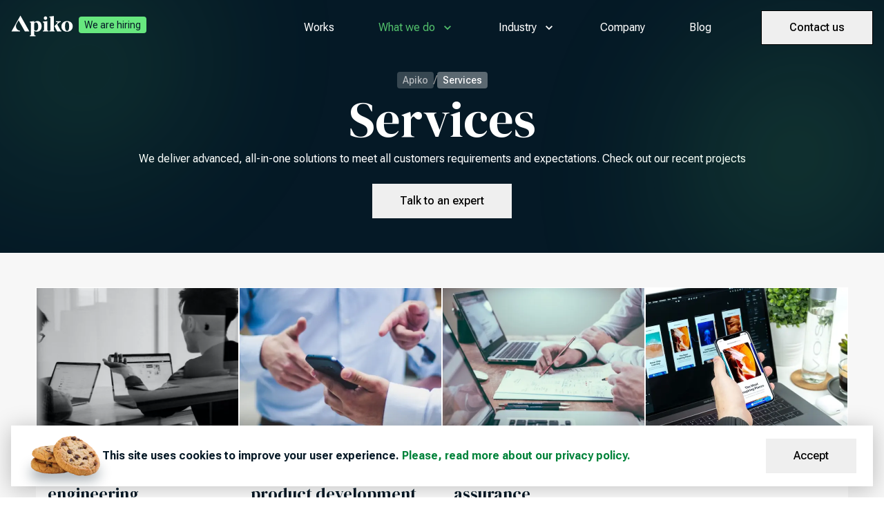

--- FILE ---
content_type: text/html; charset=utf-8
request_url: https://apiko.com/services/
body_size: 44484
content:
<!DOCTYPE html><html lang="en"><head><meta charSet="utf-8" data-next-head=""/><meta name="viewport" content="width=device-width" data-next-head=""/><title data-next-head="">Services | Apiko Custom Software Engineering</title><meta name="description" content="We help people and businesses reach new heights through continuous improvement and goal-oriented services." data-next-head=""/><link rel="canonical" href="https://apiko.com/services/" data-next-head=""/><link rel="preload" href="/_next/static/media/b5c95a22b4347906-s.p.woff2" as="font" type="font/woff2" crossorigin="anonymous" data-next-font="size-adjust"/><link rel="preload" href="/_next/static/media/fa3e259cafa8f47e-s.p.woff2" as="font" type="font/woff2" crossorigin="anonymous" data-next-font="size-adjust"/><link rel="preload" href="/_next/static/css/888890c0d2659b5c.css" as="style"/><link rel="preload" href="/_next/static/css/b4519016c274d40b.css" as="style"/><link rel="preload" href="/_next/static/css/70207aae9f8837a5.css" as="style"/><link rel="preload" href="/_next/static/css/1a2d8c84b292ebc3.css" as="style"/><link rel="preload" href="/_next/static/css/2758a260d2a5a247.css" as="style"/><link rel="stylesheet" href="/_next/static/css/888890c0d2659b5c.css" data-n-g=""/><link rel="stylesheet" href="/_next/static/css/b4519016c274d40b.css" data-n-p=""/><link rel="stylesheet" href="/_next/static/css/70207aae9f8837a5.css"/><link rel="stylesheet" href="/_next/static/css/1a2d8c84b292ebc3.css"/><link rel="stylesheet" href="/_next/static/css/2758a260d2a5a247.css"/><noscript data-n-css=""></noscript><script defer="" noModule="" src="/_next/static/chunks/polyfills-42372ed130431b0a.js"></script><script defer="" src="/_next/static/chunks/7374.e515ae898ff46000.js"></script><script defer="" src="/_next/static/chunks/1000.2a44e0dc71437371.js"></script><script defer="" src="/_next/static/chunks/7205.03241dd35d523771.js"></script><script src="/_next/static/chunks/webpack-ba95cd4f8cda5dd3.js" defer=""></script><script src="/_next/static/chunks/framework-abea0b3cbbacb422.js" defer=""></script><script src="/_next/static/chunks/main-20b49a71f6d024a4.js" defer=""></script><script src="/_next/static/chunks/pages/_app-47b54e64db334a20.js" defer=""></script><script src="/_next/static/chunks/8588-aee48a3efa9b5498.js" defer=""></script><script src="/_next/static/chunks/6441-60f892e32372844a.js" defer=""></script><script src="/_next/static/chunks/6239-a334898813d40331.js" defer=""></script><script src="/_next/static/chunks/9698-5928f3bcc615be66.js" defer=""></script><script src="/_next/static/chunks/pages/services-ec22cebf23b22540.js" defer=""></script><script src="/_next/static/K7BB-zAoDfautLEkHMf5M/_buildManifest.js" defer=""></script><script src="/_next/static/K7BB-zAoDfautLEkHMf5M/_ssgManifest.js" defer=""></script><style id="__jsx-3101371319">:root{--font-family-default:'Roboto Flex', 'Roboto Flex Fallback';--font-family-heading:'DM Serif Display', 'DM Serif Display Fallback'}:where(h1){font-size:2em;margin-block:.67em}</style></head><body><div id="__next"><div class="styles_layout__Sx_o3"><header class="navbar navbar--transparent navbar--absolute" id="header-nav"><div class="navbar__layer"><div class="navbar__container container"><div class="navbar__left"><div class="navbar__brand-logo"><a aria-label="Apiko home page" href="/"><span role="img" aria-hidden="true" class="apiko-icon"><svg width="91" height="31" viewBox="0 0 91 31" fill="none" xmlns="http://www.w3.org/2000/svg" style="width:90px;height:auto"><path d="M89.2352 12.0438C88.5142 10.9002 87.533 10.0197 86.2814 9.39216C85.0297 8.76467 83.6179 8.45093 82.0459 8.45093C80.4639 8.45093 79.052 8.78491 77.7904 9.44277C76.5288 10.1006 75.5375 11.0115 74.8166 12.1754C74.0956 13.3393 73.7252 14.6955 73.7252 16.2237C73.7252 17.7823 74.0856 19.1284 74.8166 20.2821C75.5375 21.4359 76.5188 22.3265 77.7604 22.954C79.002 23.5815 80.4038 23.8953 81.9858 23.8953C83.5779 23.8953 84.9897 23.5613 86.2513 22.9034C87.5029 22.2456 88.4942 21.3246 89.2252 20.1506C89.9561 18.9766 90.3166 17.6204 90.3166 16.1023C90.3166 14.5436 89.9561 13.1875 89.2352 12.0438ZM84.3188 21.0108C83.8082 22.1646 83.0672 22.7415 82.096 22.7415C81.4551 22.7415 80.8944 22.4784 80.4338 21.942C79.9632 21.4055 79.6027 20.6465 79.3524 19.6445C79.1021 18.6527 78.9719 17.4584 78.9719 16.0618C78.9719 14.0477 79.2223 12.4689 79.7329 11.3252C80.2436 10.1816 80.9845 9.6047 81.9658 9.6047C82.6066 9.6047 83.1673 9.86784 83.6279 10.4042C84.0885 10.9406 84.449 11.6997 84.6993 12.6915C84.9496 13.6834 85.0798 14.8776 85.0798 16.2642C85.0798 18.2782 84.8295 19.8672 84.3188 21.0108Z" fill="currentColor"></path><path d="M72.3133 21.618L67.6073 13.4303L69.6699 11.4264C71.2319 9.9184 72.864 9.90828 72.864 9.90828V8.74438H65.7849V9.9184H67.1366C67.6874 9.9184 68.1379 10.3738 68.1379 10.9305C68.1379 11.2037 68.0378 11.4466 67.8576 11.6288L63.502 15.8593L67.7174 23.622H73.7352V22.4682C73.1544 22.4479 72.6037 22.1342 72.3133 21.618Z" fill="currentColor"></path><path d="M53.1185 21.1119V8.552L46.5099 9.36167V10.4648V10.475H46.9906C47.6114 10.5458 48.112 11.0316 48.2222 11.6591V21.1322C48.1721 21.8406 47.6314 22.4074 46.9305 22.458H46.5099V23.6117H54.7706V22.458H54.4101C53.7092 22.3973 53.1585 21.8305 53.1185 21.1119Z" fill="currentColor"></path><path d="M41.7738 9.34142C40.8626 8.73418 39.8513 8.44067 38.7499 8.44067C38.6798 8.44067 38.6197 8.44067 38.5496 8.44067C38.5396 8.44067 38.5196 8.44067 38.5096 8.44067C35.4657 8.53176 33.9637 10.4547 33.9637 10.4547V8.552L27.4353 9.36167V10.4648V10.475H27.9159C28.6168 10.5559 29.1675 11.1632 29.1675 11.8919V27.903C29.1675 28.6924 28.5367 29.33 27.7557 29.33H27.4353V30.4838H35.8962V29.33H35.3755C34.6246 29.33 34.0038 28.7329 33.9637 27.9839V22.458C33.9637 22.458 34.8048 23.885 37.8888 23.885C39.1304 23.885 40.2719 23.5713 41.3132 22.9539C42.3546 22.3264 43.1856 21.4358 43.8164 20.2618C44.4473 19.0878 44.7677 17.681 44.7677 16.0212C44.7677 14.4322 44.4973 13.076 43.9566 11.9425C43.4159 10.8089 42.685 9.94867 41.7738 9.34142ZM38.81 20.8285C38.1792 21.8912 37.3381 22.4276 36.2967 22.4276C35.7761 22.4276 35.3055 22.296 34.8849 22.043C34.4644 21.79 34.174 21.4864 34.0038 21.122L33.9737 21.0613V11.9728L34.0038 11.902C34.2341 11.4567 34.5445 11.1024 34.955 10.8494C35.3555 10.5964 35.8462 10.4648 36.4069 10.4648C37.3982 10.4648 38.2092 11.0012 38.83 12.0639C39.4508 13.1266 39.7612 14.5941 39.7612 16.4462C39.7512 18.3085 39.4408 19.7658 38.81 20.8285Z" fill="currentColor"></path><path d="M50.445 6.73036C51.8168 6.73036 52.9282 5.60696 52.9282 4.22041C52.9282 2.83386 51.8168 1.71045 50.445 1.71045C49.0732 1.71045 47.9618 2.83386 47.9618 4.22041C47.9618 5.60696 49.0732 6.73036 50.445 6.73036Z" fill="currentColor"></path><path d="M62.6007 21.2638L62.5907 1.20435L56.0222 2.01401V3.1273H56.4528C57.1437 3.1273 57.7044 3.67382 57.7545 4.36203V21.2233C57.7144 21.9115 57.1437 22.458 56.4528 22.458H56.0222V23.6118H64.0726V22.458H63.8924C63.2215 22.4479 62.6708 21.9317 62.6007 21.2638Z" fill="currentColor"></path><path d="M13.7077 0.516113L0.520691 23.6017H13.0469V22.4479C9.73258 22.1139 7.14924 19.2902 7.14924 15.8592C7.14924 13.9667 8.08045 12.5295 8.9716 10.9608C9.63245 9.80701 11.0242 7.37801 11.0242 7.36789L20.2962 23.6017H26.8947L13.7077 0.516113Z" fill="currentColor"></path></svg></span></a><a href="https://careers.apiko.com" aria-label="We are hiring | Apiko career"><div class="styles_hireTag__O5duT">We are hiring</div></a></div></div><div class="navbar__right"><nav class="navbar__nav"><ul class="styles_navList__T_xUQ"><li class="styles_navListItem__KievK"><a href="/portfolio/">Works</a></li><li class="styles_navListItem__KievK styles_navListItemActive__Y_gJG"><div style="--collapse-height:-30px" class="styles_navDropdown__2d6Jl"><div class="styles_trigger__sszPk">What we do<span role="img" aria-hidden="true" class="styles_caretIcon__gpWkK apiko-icon"><svg width="24" height="24" viewBox="0 0 24 24" fill="none" xmlns="http://www.w3.org/2000/svg" style="width:20px;height:auto"><g clip-path="url(#clip0_101_615)"><path d="M7.41 8.59L12 13.17L16.59 8.59L18 10L12 16L6 10L7.41 8.59Z" fill="currentColor"></path></g><defs><clipPath><rect width="24" height="24" fill="white"></rect></clipPath></defs></svg></span></div><div class="styles_menu__f7XcS"><div class="styles_navDropdownContainer__mxRv1"><div class="styles_navMenuContainer__ZQwja"><span class="text--xl text--w-m">Services</span><div class="mt-xl"></div><nav class="styles_navGrid__ilttH"><ul class="styles_navGridColumn__ho8jN"><li><a class="styles_navMenuItem__A2jVU" href="/services/software-engineering-services/"><div class="styles_iconWrapper__Ntfzi"><span role="img" aria-hidden="true" class="apiko-icon"><svg width="32" height="32" viewBox="0 0 32 32" fill="none" xmlns="http://www.w3.org/2000/svg"><path d="M22.6667 21.3333L17.3333 16V11.76C18.88 11.2 20 9.73333 20 8C20 5.78667 18.2133 4 16 4C13.7867 4 12 5.78667 12 8C12 9.73333 13.12 11.2 14.6667 11.76V16L9.33333 21.3333H4V28H10.6667V23.9333L16 18.3333L21.3333 23.9333V28H28V21.3333H22.6667Z" fill="currentColor"></path></svg></span></div><div class="styles_textWrapper__lmTDw">Custom software engineering</div></a></li><li><a class="styles_navMenuItem__A2jVU" href="/services/mobile-development-and-consulting/"><div class="styles_iconWrapper__Ntfzi"><span role="img" aria-hidden="true" class="apiko-icon"><svg width="20" height="20" viewBox="0 0 20 20" fill="none" xmlns="http://www.w3.org/2000/svg"><g clip-path="url(#clip0_706_2874)"><path d="M5.8335 4.23751H14.1668V5.90417H15.8335V2.57084C15.8335 1.65001 15.0877 0.912508 14.1668 0.912508L5.8335 0.904175C4.91266 0.904175 4.16683 1.65001 4.16683 2.57084V5.90417H5.8335V4.23751ZM12.846 13.8917L16.6668 10.0708L12.846 6.25001L11.6668 7.42917L14.3085 10.0708L11.6668 12.7167L12.846 13.8917ZM8.3335 12.7167L5.69183 10.075L8.3335 7.42917L7.15433 6.25001L3.3335 10.0708L7.15433 13.8917L8.3335 12.7167ZM14.1668 15.9042H5.8335V14.2375H4.16683V17.5708C4.16683 18.4917 4.91266 19.2375 5.8335 19.2375H14.1668C15.0877 19.2375 15.8335 18.4917 15.8335 17.5708V14.2375H14.1668V15.9042Z" fill="currentColor"></path></g><defs><clipPath id="clip0_706_2874"><rect width="20" height="20" fill="white"></rect></clipPath></defs></svg></span></div><div class="styles_textWrapper__lmTDw">Mobile software development</div></a></li><li><a class="styles_navMenuItem__A2jVU" href="/services/digital-quality-assurance/"><div class="styles_iconWrapper__Ntfzi"><span role="img" aria-hidden="true" class="apiko-icon"><svg width="20" height="20" viewBox="0 0 20 20" fill="none" xmlns="http://www.w3.org/2000/svg"><path d="M3.33317 17.5H11.3498C11.8307 17.5002 12.306 17.3963 12.7429 17.1953C13.1798 16.9944 13.5679 16.7011 13.8807 16.3358L18.1323 11.3758C18.2214 11.2721 18.2835 11.1481 18.3134 11.0148C18.3432 10.8814 18.3397 10.7427 18.3034 10.611C18.267 10.4793 18.1987 10.3585 18.1047 10.2594C18.0106 10.1602 17.8936 10.0857 17.764 10.0425L16.124 9.4958C15.7276 9.36696 15.3056 9.33781 14.8953 9.41092C14.485 9.48403 14.099 9.65715 13.7715 9.91497L11.1173 12.0375L10.6032 11.0083C10.3277 10.4535 9.90242 9.98698 9.37545 9.66149C8.84848 9.336 8.24089 9.16458 7.6215 9.16663H3.33317C2.414 9.16663 1.6665 9.91413 1.6665 10.8333V15.8333C1.6665 16.7525 2.414 17.5 3.33317 17.5ZM3.33317 10.8333H7.6215C8.25734 10.8333 8.82817 11.1858 9.11234 11.7541L9.48484 12.5H5.83317V14.1666H10.8448C10.973 14.1649 11.0991 14.1336 11.2132 14.075L11.2157 14.0741L11.219 14.0725H11.2215L11.2232 14.0716H11.2265L11.2273 14.0708C11.2348 14.0733 11.2298 14.07 11.2298 14.07C11.2382 14.07 11.2315 14.0691 11.2315 14.0691H11.2323L11.234 14.0683L11.2365 14.0675L11.2382 14.0666L11.2398 14.0658L11.2423 14.065L11.244 14.0641C11.2465 14.0641 11.2448 14.0633 11.2457 14.0633L11.2482 14.0616L11.2498 14.0608L11.2515 14.06L11.254 14.0591L11.2557 14.0583H11.2565L11.2582 14.0575L11.2607 14.0566L11.2623 14.0558C11.2698 14.055 11.2648 14.055 11.2648 14.055L11.2665 14.0541C11.2986 14.0348 11.3293 14.013 11.3582 13.9891L14.8132 11.225C15.0315 11.0516 15.3323 10.9975 15.5965 11.0858L16.0607 11.2408L12.6165 15.26C12.4581 15.4399 12.2632 15.584 12.0448 15.6829C11.8264 15.7817 11.5895 15.833 11.3498 15.8333H3.33317V10.8333ZM13.3332 1.66663H13.319C13.1832 1.6683 12.4807 1.69913 11.6665 2.25413C10.874 1.71413 10.1882 1.6708 10.0265 1.66747L10.0015 1.66663H9.99817C9.33067 1.66663 8.70234 1.92747 8.23234 2.3983C7.76067 2.8708 7.49984 3.4983 7.49984 4.16663C7.49984 4.83497 7.76067 5.46247 8.21734 5.91997L11.0623 8.9083C11.1406 8.98956 11.2345 9.05418 11.3383 9.09829C11.4422 9.1424 11.5539 9.1651 11.6667 9.16502C11.7795 9.16495 11.8912 9.1421 11.9949 9.09784C12.0987 9.05358 12.1925 8.98883 12.2707 8.90747L15.1007 5.93413C15.5732 5.46247 15.8332 4.83497 15.8332 4.16663C15.8332 3.4983 15.5723 2.8708 15.1015 2.39913C14.8701 2.16625 14.5948 1.9816 14.2916 1.85586C13.9883 1.73013 13.6631 1.66581 13.3348 1.66663H13.3332ZM14.1665 4.16663C14.1665 4.38913 14.0798 4.5983 13.9073 4.7708L11.6665 7.12497L9.41067 4.7558C9.25317 4.5983 9.1665 4.38913 9.1665 4.16663C9.1665 3.94413 9.25317 3.73497 9.4115 3.57663C9.5622 3.42335 9.7674 3.33588 9.98234 3.3333C10.0032 3.33413 10.4007 3.35997 10.8715 3.73747C10.939 3.79163 11.0073 3.8533 11.0773 3.92247L11.6665 4.51163L12.2557 3.92247C12.3257 3.8533 12.394 3.79163 12.4615 3.73747C12.9023 3.3833 13.2748 3.33913 13.3382 3.33413C13.4468 3.33411 13.5543 3.35561 13.6546 3.39737C13.7549 3.43914 13.8459 3.50035 13.9223 3.57747C14.0798 3.73497 14.1665 3.94413 14.1665 4.16663Z" fill="currentColor"></path></svg></span></div><div class="styles_textWrapper__lmTDw">Digital quality assurance</div></a></li><li><a class="styles_navMenuItem__A2jVU" href="/services/ux-and-ui-design/"><div class="styles_iconWrapper__Ntfzi"><span role="img" aria-hidden="true" class="apiko-icon"><svg width="20" height="20" viewBox="0 0 20 20" fill="none" xmlns="http://www.w3.org/2000/svg"><path d="M15.8333 2.5H4.16667C3.2475 2.5 2.5 3.2475 2.5 4.16667V15.8333C2.5 16.7525 3.2475 17.5 4.16667 17.5H15.8333C16.7525 17.5 17.5 16.7525 17.5 15.8333V4.16667C17.5 3.2475 16.7525 2.5 15.8333 2.5ZM15.8333 4.16667L15.8342 7.5H4.16667V4.16667H15.8333ZM4.16667 9.16667H10.8333V15.8333H4.16667V9.16667ZM12.5 15.8333V9.16667H15.8342L15.835 15.8333H12.5Z" fill="currentColor"></path></svg></span></div><div class="styles_textWrapper__lmTDw">UI/UX design</div></a></li><li><a class="styles_navMenuItem__A2jVU" href="/services/mvp-development/"><div class="styles_iconWrapper__Ntfzi"><span role="img" aria-hidden="true" class="apiko-icon"><svg width="20" height="20" viewBox="0 0 20 20" fill="none" xmlns="http://www.w3.org/2000/svg"><path d="M9.99984 18.3333C14.5948 18.3333 18.3332 14.595 18.3332 9.99996C18.3332 5.40496 14.5948 1.66663 9.99984 1.66663C5.40484 1.66663 1.6665 5.40496 1.6665 9.99996C1.6665 14.595 5.40484 18.3333 9.99984 18.3333ZM9.99984 3.33329C13.6757 3.33329 16.6665 6.32413 16.6665 9.99996C16.6665 13.6758 13.6757 16.6666 9.99984 16.6666C6.324 16.6666 3.33317 13.6758 3.33317 9.99996C3.33317 6.32413 6.324 3.33329 9.99984 3.33329Z" fill="currentColor"></path><path d="M15.8333 9.99996C15.8333 8.45286 15.2188 6.96913 14.1248 5.87517C13.0308 4.78121 11.5471 4.16663 10 4.16663V15.8333C11.5471 15.8333 13.0308 15.2187 14.1248 14.1247C15.2188 13.0308 15.8333 11.5471 15.8333 9.99996Z" fill="currentColor"></path></svg></span></div><div class="styles_textWrapper__lmTDw">MVP development</div></a></li></ul><ul class="styles_navGridColumn__ho8jN"><li><a class="styles_navMenuItem__A2jVU" href="/services/discovery-phase/"><div class="styles_iconWrapper__Ntfzi"><span role="img" aria-hidden="true" class="apiko-icon"><svg width="20" height="20" viewBox="0 0 20 20" fill="none" xmlns="http://www.w3.org/2000/svg"><path d="M2.29994 16.8334C2.52857 17.0754 2.80751 17.2642 3.11709 17.3866C3.42666 17.509 3.75933 17.5619 4.0916 17.5417C5.06587 17.4907 6.02037 17.2471 6.89994 16.8251C8.2181 17.4158 9.67879 17.6132 11.1065 17.3938C12.5342 17.1743 13.8681 16.5472 14.948 15.5879C16.0279 14.6286 16.8078 13.3779 17.194 11.986C17.5802 10.5941 17.5562 9.12031 17.1249 7.74172C18.2166 5.88339 18.5833 4.19172 17.6833 3.17506C17.4216 2.87163 17.0896 2.63699 16.7162 2.49171C16.3428 2.34642 15.9395 2.29492 15.5416 2.34172C14.7529 2.46203 14.0154 2.80622 13.4166 3.33339C12.0724 2.6504 10.5534 2.38844 9.05807 2.58169C7.56269 2.77495 6.16028 3.41444 5.03383 4.41673C3.90737 5.41903 3.10917 6.73758 2.74338 8.20035C2.37759 9.66312 2.46119 11.2022 2.98327 12.6167C2.09994 13.6251 1.27494 15.6834 2.29994 16.8334ZM3.54994 15.7334C3.3666 15.5251 3.54994 14.8417 3.85827 14.2667C4.23121 14.8035 4.67084 15.2908 5.1666 15.7167C4.30827 15.9667 3.7416 15.9501 3.54994 15.7334ZM15.6416 11.4251C15.2634 12.9215 14.3075 14.207 12.9833 15.0001C12.0802 15.5371 11.0506 15.8247 9.99994 15.8334C9.6528 15.8308 9.30673 15.7945 8.9666 15.7251C10.274 14.9233 11.5067 14.0057 12.6499 12.9834C13.801 11.967 14.8606 10.8516 15.8166 9.65006C15.8512 10.2472 15.7922 10.8461 15.6416 11.4251ZM15.7166 4.01672C15.8502 3.99473 15.9872 4.00774 16.1143 4.05447C16.2413 4.10121 16.3541 4.18008 16.4416 4.28339C16.6333 4.50006 16.5749 5.06672 16.2249 5.89172C15.8491 5.31732 15.3979 4.796 14.8833 4.34172C15.134 4.17386 15.4184 4.06292 15.7166 4.01672ZM4.34994 8.59172C4.53268 7.84666 4.86183 7.1454 5.31821 6.52878C5.7746 5.91216 6.3491 5.3925 7.00827 5.00006C7.91187 4.45705 8.94574 4.16907 9.99994 4.16672C11.0095 4.15976 12.003 4.41871 12.8807 4.91754C13.7584 5.41636 14.4893 6.13748 14.9999 7.00839C15.1102 7.18448 15.2077 7.36829 15.2916 7.55839C14.2199 9.09539 12.9632 10.4948 11.5499 11.7251C10.1609 13.0026 8.61852 14.1027 6.95827 15.0001C5.90314 14.3519 5.08165 13.3847 4.61273 12.2386C4.1438 11.0925 4.05176 9.82694 4.34994 8.62506V8.59172Z" fill="currentColor"></path></svg></span></div><div class="styles_textWrapper__lmTDw">Product discovery</div></a></li><li><a class="styles_navMenuItem__A2jVU" href="/services/software-integration-services/"><div class="styles_iconWrapper__Ntfzi"><span role="img" aria-hidden="true" class="apiko-icon"><svg width="20" height="20" viewBox="0 0 20 20" fill="none" xmlns="http://www.w3.org/2000/svg"><path d="M16.6667 2.5H3.33333C3.11232 2.5 2.90036 2.5878 2.74408 2.74408C2.5878 2.90036 2.5 3.11232 2.5 3.33333V16.6667C2.5 16.8877 2.5878 17.0996 2.74408 17.2559C2.90036 17.4122 3.11232 17.5 3.33333 17.5H16.6667C16.8877 17.5 17.0996 17.4122 17.2559 17.2559C17.4122 17.0996 17.5 16.8877 17.5 16.6667V3.33333C17.5 3.11232 17.4122 2.90036 17.2559 2.74408C17.0996 2.5878 16.8877 2.5 16.6667 2.5ZM15.8333 15.8333H4.16667V4.16667H15.8333V15.8333Z" fill="currentColor"></path><path d="M9.1665 5.83337H10.8332V7.50004H9.1665V5.83337ZM9.1665 9.16671H10.8332V14.1667H9.1665V9.16671Z" fill="currentColor"></path></svg></span></div><div class="styles_textWrapper__lmTDw">Software integration</div></a></li><li><a class="styles_navMenuItem__A2jVU" href="/services/application-modernization-services/"><div class="styles_iconWrapper__Ntfzi"><span role="img" aria-hidden="true" class="apiko-icon"><svg width="20" height="20" viewBox="0 0 20 20" fill="none" xmlns="http://www.w3.org/2000/svg"><path d="M9.16688 3.33333L8.75022 2.5L8.33355 3.33333L7.50022 3.4375L8.19521 4.0275L7.91688 5L8.75022 4.445L9.58355 5L9.30522 4.0275L10.0002 3.4375L9.16688 3.33333ZM16.1119 12.2217L15.4169 10.8333L14.7219 12.2217L13.3335 12.3958L14.491 13.38L14.0285 15L15.4169 14.0742L16.8052 15L16.3427 13.38L17.5002 12.3958L16.1119 12.2217ZM5.55605 5.2775L5.00021 4.16667L4.44438 5.2775L3.33355 5.41667L4.25938 6.20333L3.88938 7.5L5.00021 6.75917L6.11105 7.5L5.74105 6.20333L6.66688 5.41667L5.55605 5.2775ZM2.84521 14.1667C2.84521 14.6117 3.01855 15.03 3.33355 15.345L4.65521 16.6667C4.97021 16.9817 5.38855 17.155 5.83355 17.155C6.27855 17.155 6.69688 16.9817 7.01188 16.6667L16.6669 7.01167C16.9819 6.69667 17.1552 6.27833 17.1552 5.83333C17.1552 5.38833 16.9819 4.97 16.6669 4.655L15.3452 3.33333C14.7152 2.70333 13.6185 2.70333 12.9885 3.33333L3.33355 12.9883C3.01855 13.3033 2.84521 13.7217 2.84521 14.1667ZM14.1669 4.51167L15.4885 5.83333L12.5002 8.82167L11.1785 7.5L14.1669 4.51167Z" fill="currentColor"></path></svg></span></div><div class="styles_textWrapper__lmTDw">Application modernization</div></a></li><li><a class="styles_navMenuItem__A2jVU" href="/services/cloud-and-devops-services/"><div class="styles_iconWrapper__Ntfzi"><span role="img" aria-hidden="true" class="apiko-icon"><svg width="20" height="20" viewBox="0 0 20 20" fill="none" xmlns="http://www.w3.org/2000/svg"><path d="M15.7865 9.26002C15.4223 6.39169 12.9665 4.16669 9.99984 4.16669C7.70317 4.16669 5.70817 5.50919 4.79734 7.62502C3.00734 8.16002 1.6665 9.85002 1.6665 11.6667C1.6665 13.9642 3.53567 15.8334 5.83317 15.8334H14.9998C16.8382 15.8334 18.3332 14.3384 18.3332 12.5C18.3319 11.753 18.0804 11.028 17.6187 10.4407C17.1571 9.85342 16.5121 9.43773 15.7865 9.26002ZM14.9998 14.1667H5.83317C4.45484 14.1667 3.33317 13.045 3.33317 11.6667C3.33317 10.4967 4.33234 9.37002 5.56067 9.15419L6.04484 9.06919L6.20484 8.60419C6.79067 6.89502 8.24567 5.83335 9.99984 5.83335C12.2973 5.83335 14.1665 7.70252 14.1665 10V10.8334H14.9998C15.919 10.8334 16.6665 11.5809 16.6665 12.5C16.6665 13.4192 15.919 14.1667 14.9998 14.1667Z" fill="currentColor"></path></svg></span></div><div class="styles_textWrapper__lmTDw">Cloud &amp; DevOps services</div></a></li></ul></nav><div class="mt-xxl"></div><div class="styles_navMenuItemRoot__y1oca"><a class="styles_rootLink__3H_cJ" href="/services/"><span class="text--m text--w-l">See all our services</span><span role="img" aria-hidden="true" class="styles_caretIcon__yVZfT apiko-icon"><svg width="24" height="24" viewBox="0 0 24 24" fill="none" xmlns="http://www.w3.org/2000/svg"><path d="M7.41 16L12 11.42L16.59 16L18 14.59L12 8.59L6 14.59L7.41 16Z" fill="currentColor"></path><defs><rect width="24" height="24" fill="white"></rect></defs></svg></span></a></div></div><div class="styles_navMenuContainer__ZQwja"><span class="text--xl text--w-m">Expertise</span><div class="mt-xl"></div><nav class="styles_navGrid__ilttH"><ul class="styles_navGridColumn__ho8jN"><li><a class="styles_navMenuItem__A2jVU" href="/expertise/saas-app-development/"><div class="styles_iconWrapper__Ntfzi"><span role="img" aria-hidden="true" class="apiko-icon"><svg width="20" height="20" viewBox="0 0 20 20" fill="none" xmlns="http://www.w3.org/2000/svg"><path d="M16.6665 2.5H3.33317C2.414 2.5 1.6665 3.2475 1.6665 4.16667V15.8333C1.6665 16.7525 2.414 17.5 3.33317 17.5H16.6665C17.5857 17.5 18.3332 16.7525 18.3332 15.8333V4.16667C18.3332 3.2475 17.5857 2.5 16.6665 2.5ZM3.33317 15.8333V5.83333H8.33317V15.8333H3.33317ZM9.99984 15.8333V5.83333H16.6665V4.16667L16.6682 15.8333H9.99984Z" fill="currentColor"></path><path d="M5 8.33337H6.66667V10H5V8.33337ZM5 11.6667H6.66667V13.3334H5V11.6667Z" fill="currentColor"></path></svg></span></div><div class="styles_textWrapper__lmTDw">SaaS app development</div></a></li><li><a class="styles_navMenuItem__A2jVU" href="/expertise/ai-software-development-company/"><div class="styles_iconWrapper__Ntfzi"><span role="img" aria-hidden="true" class="apiko-icon"><svg width="24" height="24" viewBox="0 0 24 24" fill="none" xmlns="http://www.w3.org/2000/svg"><path d="M19.9917 10.8575C20.3019 10.0982 20.4055 9.27027 20.2921 8.45789C20.1787 7.64552 19.8523 6.87765 19.346 6.23229C18.8397 5.58694 18.1716 5.08711 17.4096 4.78359C16.6476 4.48006 15.8188 4.38367 15.0074 4.5042C14.5046 3.85652 13.8394 3.35343 13.0793 3.046C12.3191 2.73857 11.4912 2.63776 10.6795 2.7538C9.86782 2.86984 9.10129 3.1986 8.45776 3.7067C7.81422 4.21479 7.31659 4.88413 7.0154 5.64675C6.2027 5.758 5.43393 6.0824 4.78722 6.587C4.14051 7.0916 3.6389 7.75841 3.33337 8.51966C3.02784 9.28092 2.92928 10.1095 3.0477 10.9212C3.16612 11.7329 3.49731 12.4987 4.0076 13.141C3.75858 13.7512 3.64224 14.4074 3.6663 15.0661C3.69035 15.7247 3.85426 16.3707 4.14713 16.9612C4.44 17.5516 4.85514 18.073 5.36497 18.4907C5.8748 18.9084 6.46766 19.2129 7.10418 19.3839C7.49872 19.4919 7.90572 19.5477 8.31477 19.5499C8.54167 19.5496 8.76824 19.5326 8.99267 19.4992C9.49558 20.1467 10.1608 20.6496 10.9209 20.9568C11.681 21.264 12.5088 21.3647 13.3204 21.2486C14.1319 21.1325 14.8983 20.8037 15.5417 20.2956C16.1852 19.7876 16.6827 19.1184 16.9839 18.3559C17.7966 18.2446 18.5653 17.9202 19.2121 17.4156C19.8588 16.911 20.3604 16.2442 20.6659 15.483C20.9714 14.7217 21.07 13.8931 20.9516 13.0814C20.8332 12.2698 20.502 11.5039 19.9917 10.8617V10.8575ZM16.5508 5.89485C17.3872 6.11845 18.1032 6.66006 18.5459 7.40412C18.9886 8.14819 19.123 9.0358 18.9205 9.87759C18.8417 9.82484 18.7612 9.77475 18.679 9.72741L14.9867 7.59166C14.8858 7.5334 14.7713 7.50273 14.6548 7.50273C14.5383 7.50273 14.4238 7.5334 14.3229 7.59166L10.6721 9.70003V8.16667L14.0325 6.22674C14.4095 6.00777 14.8262 5.86569 15.2584 5.80872C15.6906 5.75175 16.1299 5.78103 16.5508 5.89485ZM13.3272 12.7659L11.9996 13.5326L10.6721 12.7659V11.2326L11.9996 10.4659L13.3272 11.2326V12.7659ZM8.01689 7.3527C8.0172 6.70384 8.2077 6.06931 8.56481 5.52757C8.92193 4.98584 9.43001 4.56066 10.0262 4.30463C10.6224 4.04859 11.2806 3.97293 11.9193 4.08701C12.5581 4.20108 13.1494 4.49988 13.6201 4.94646C13.5371 4.98877 13.4542 5.02943 13.3712 5.08087L9.67637 7.20915C9.57556 7.26735 9.49183 7.35104 9.43358 7.45182C9.37532 7.5526 9.3446 7.66693 9.34448 7.78333V11.9992L8.01689 11.2326V7.3527ZM4.7693 8.5915C5.19222 7.85392 5.88364 7.30816 6.69927 7.0681C6.69304 7.16284 6.68972 7.25775 6.68931 7.3527V11.6159C6.68929 11.7324 6.71995 11.8469 6.77821 11.9479C6.83647 12.0488 6.92028 12.1326 7.02121 12.1909L10.6721 14.2984L9.34448 15.0693L5.98404 13.1252C5.22176 12.6851 4.66554 11.9601 4.43774 11.1099C4.20993 10.2597 4.3292 9.35379 4.7693 8.5915ZM7.44852 18.1036C6.61208 17.88 5.89613 17.3384 5.45341 16.5943C5.01069 15.8503 4.87626 14.9627 5.07879 14.1209C5.15762 14.1731 5.23727 14.2238 5.32024 14.2711L9.01258 16.4068C9.11349 16.4651 9.22796 16.4957 9.34448 16.4957C9.461 16.4957 9.57546 16.4651 9.67637 16.4068L13.3272 14.2984V15.8318L9.96678 17.7717C9.58978 17.9907 9.17312 18.1328 8.74088 18.1897C8.30863 18.2467 7.86938 18.2174 7.44852 18.1036ZM15.9824 16.6458C15.9827 17.2948 15.7928 17.9297 15.436 18.4719C15.0792 19.0141 14.5713 19.4398 13.9751 19.6963C13.3789 19.9528 12.7206 20.0289 12.0816 19.9151C11.4426 19.8013 10.851 19.5027 10.38 19.0562C10.463 19.0138 10.5459 18.969 10.6289 18.9209L14.3229 16.7893C14.4237 16.7311 14.5074 16.6474 14.5657 16.5466C14.624 16.4459 14.6547 16.3315 14.6548 16.2151V11.9992L15.9824 12.7659V16.6458ZM19.23 15.407C18.8071 16.1445 18.1156 16.6903 17.3 16.9304C17.3058 16.8358 17.31 16.7412 17.31 16.6458V12.3826C17.31 12.266 17.2793 12.1515 17.2211 12.0506C17.1628 11.9497 17.079 11.8658 16.9781 11.8076L13.3272 9.70003L14.6548 8.93335L18.0152 10.8733C18.7775 11.3134 19.3337 12.0383 19.5615 12.8886C19.7893 13.7388 19.6701 14.6447 19.23 15.407Z" fill="currentColor"></path></svg></span></div><div class="styles_textWrapper__lmTDw">AI Development</div></a></li><li><a class="styles_navMenuItem__A2jVU" href="/expertise/enterprise-digital-transformation/"><div class="styles_iconWrapper__Ntfzi"><span role="img" aria-hidden="true" class="apiko-icon"><svg width="20" height="20" viewBox="0 0 20 20" fill="none" xmlns="http://www.w3.org/2000/svg"><path d="M1.66652 10H3.33319C3.33121 9.12394 3.50222 8.2561 3.83642 7.44626C4.17062 6.63643 4.66143 5.90056 5.28069 5.28085C5.88719 4.67234 6.60679 4.18827 7.39902 3.85585C9.03193 3.17746 10.8655 3.1652 12.5074 3.82169C12.5234 4.36124 12.7493 4.87327 13.1369 5.24892C13.5245 5.62458 14.0434 5.83424 14.5832 5.83335C15.7382 5.83335 16.6665 4.90502 16.6665 3.75002C16.6665 2.59502 15.7382 1.66669 14.5832 1.66669C14.009 1.66669 13.4899 1.89669 13.114 2.27085C11.0882 1.46002 8.76152 1.47252 6.75152 2.32002C5.7608 2.73644 4.8607 3.34188 4.10152 4.10252C3.34054 4.86127 2.73479 5.76111 2.31819 6.75169C1.88586 7.77997 1.66426 8.88455 1.66652 10ZM16.144 12.6017C15.8099 13.395 15.3299 14.1084 14.719 14.7192C14.1082 15.33 13.3949 15.81 12.6007 16.1442C10.9678 16.8226 9.13419 16.8348 7.49235 16.1784C7.4763 15.6388 7.25045 15.1268 6.86281 14.7511C6.47518 14.3755 5.95632 14.1658 5.41652 14.1667C4.26152 14.1667 3.33319 15.095 3.33319 16.25C3.33319 17.405 4.26152 18.3334 5.41652 18.3334C5.99069 18.3334 6.50985 18.1034 6.88569 17.7292C7.87528 18.1288 8.93262 18.334 9.99986 18.3334C11.6386 18.3365 13.2418 17.8556 14.6083 16.951C15.9748 16.0463 17.0436 14.7582 17.6807 13.2484C18.1136 12.2202 18.3355 11.1156 18.3332 10H16.6665C16.6686 10.8935 16.4909 11.7783 16.144 12.6017Z" fill="currentColor"></path><path d="M9.99993 6.21832C7.91493 6.21832 6.21826 7.91499 6.21826 9.99999C6.21826 12.085 7.91493 13.7817 9.99993 13.7817C12.0849 13.7817 13.7816 12.085 13.7816 9.99999C13.7816 7.91499 12.0849 6.21832 9.99993 6.21832ZM9.99993 12.115C8.8341 12.115 7.88493 11.1658 7.88493 9.99999C7.88493 8.83416 8.8341 7.88499 9.99993 7.88499C11.1658 7.88499 12.1149 8.83416 12.1149 9.99999C12.1149 11.1658 11.1658 12.115 9.99993 12.115Z" fill="currentColor"></path></svg></span></div><div class="styles_textWrapper__lmTDw">Digital transformation</div></a></li><li><a class="styles_navMenuItem__A2jVU" href="/expertise/esg-services/"><div class="styles_iconWrapper__Ntfzi"><span role="img" aria-hidden="true" class="apiko-icon"><svg width="20" height="20" viewBox="0 0 20 20" fill="none" xmlns="http://www.w3.org/2000/svg"><path d="M18.2333 1.79163L17.2333 2.12496C15.5195 2.72041 13.6893 2.90314 11.8916 2.65829C10.0026 2.36514 8.06906 2.62564 6.32496 3.40829C5.40036 3.802 4.58892 4.42072 3.96452 5.20813C3.34012 5.99555 2.92259 6.92663 2.74996 7.91663C2.57435 8.86867 2.59231 9.84633 2.80278 10.7913C3.01324 11.7362 3.4119 12.6291 3.97496 13.4166C3.92496 13.5916 3.87496 13.7666 3.83329 13.9416C3.49482 15.3808 3.327 16.8549 3.33329 18.3333H4.99996C5.07829 17.1232 5.24259 15.9201 5.49162 14.7333C6.64782 15.3576 7.94442 15.676 9.25829 15.6583C10.4837 15.6575 11.6965 15.4109 12.825 14.9333C19.1666 12.225 18.3333 3.21663 18.3333 2.84163L18.2333 1.79163ZM12.175 13.4C9.99996 14.325 7.39996 14.1666 5.94162 13.025C6.1881 12.2008 6.52633 11.407 6.94996 10.6583C7.27929 10.1195 7.66781 9.61914 8.10829 9.16663C8.55838 8.70928 9.06529 8.31159 9.61662 7.98329C10.7558 7.30209 12.0193 6.8545 13.3333 6.66663V5.83329C11.8214 5.78096 10.3189 6.08947 8.94996 6.73329C7.55031 7.41625 6.36331 8.46784 5.51662 9.77496C5.2026 10.2742 4.92413 10.7949 4.68329 11.3333C4.29706 10.3453 4.18757 9.27059 4.36662 8.22496C4.48393 7.4929 4.78571 6.80277 5.2435 6.2196C5.70129 5.63642 6.30003 5.17941 6.98329 4.89163C7.97964 4.42593 9.06682 4.18686 10.1666 4.19163C10.6833 4.19163 11.1916 4.24163 11.725 4.28329C13.3952 4.49879 15.0911 4.39987 16.725 3.99163C16.6666 6.29163 16.25 11.6666 12.175 13.4Z" fill="currentColor"></path></svg></span></div><div class="styles_textWrapper__lmTDw">ESG services</div></a></li></ul><ul class="styles_navGridColumn__ho8jN"><li><div class="styles_navCollapseItem__dhDnm collapse collapse--bg-transparent"><div role="button" tabindex="0" class="styles_navCollapseTitle__JbpyX collapse__title"><a class="styles_navMenuItem__A2jVU" href="/expertise/marketplace-development/"><div class="styles_iconWrapper__Ntfzi"><span role="img" aria-hidden="true" class="apiko-icon"><svg width="20" height="20" viewBox="0 0 20 20" fill="none" xmlns="http://www.w3.org/2000/svg"><path d="M15.8333 2.49996C14.455 2.49996 13.3333 3.62163 13.3333 4.99996C13.3333 5.41829 13.4467 5.80663 13.6283 6.15413L12.6983 7.23913C12.1482 6.86545 11.4984 6.66597 10.8333 6.66663C10.2175 6.66663 9.64583 6.84663 9.15 7.13829L7.97167 5.95996C8.20574 5.53865 8.33011 5.06525 8.33333 4.58329C8.33333 2.97496 7.025 1.66663 5.41667 1.66663C3.80833 1.66663 2.5 2.97496 2.5 4.58329C2.5 6.19163 3.80833 7.49996 5.41667 7.49996C5.9175 7.49996 6.38167 7.36163 6.79333 7.13829L7.97167 8.31663C7.66643 8.82533 7.50353 9.40672 7.5 9.99996C7.5 10.8308 7.81667 11.5825 8.32083 12.1675L6.91083 13.5775L6.93167 13.5983C6.59097 13.4262 6.21501 13.3355 5.83333 13.3333C4.455 13.3333 3.33333 14.455 3.33333 15.8333C3.33333 17.2116 4.455 18.3333 5.83333 18.3333C7.21167 18.3333 8.33333 17.2116 8.33333 15.8333C8.33333 15.4366 8.2325 15.0675 8.06833 14.735L8.08917 14.7558L9.7175 13.1275C10.0683 13.2525 10.44 13.3333 10.8333 13.3333C12.6717 13.3333 14.1667 11.8383 14.1667 9.99996C14.1631 9.4823 14.0378 8.97273 13.8008 8.51246L14.845 7.29413C15.1483 7.42579 15.4817 7.49996 15.8333 7.49996C17.2117 7.49996 18.3333 6.37829 18.3333 4.99996C18.3333 3.62163 17.2117 2.49996 15.8333 2.49996ZM5.83333 16.6666C5.61232 16.6666 5.40036 16.5788 5.24408 16.4225C5.0878 16.2663 5 16.0543 5 15.8333C5 15.6123 5.0878 15.4003 5.24408 15.244C5.40036 15.0878 5.61232 15 5.83333 15C6.05435 15 6.26631 15.0878 6.42259 15.244C6.57887 15.4003 6.66667 15.6123 6.66667 15.8333C6.66667 16.0543 6.57887 16.2663 6.42259 16.4225C6.26631 16.5788 6.05435 16.6666 5.83333 16.6666ZM4.16667 4.58329C4.16667 3.89413 4.7275 3.33329 5.41667 3.33329C6.10583 3.33329 6.66667 3.89413 6.66667 4.58329C6.66667 5.27246 6.10583 5.83329 5.41667 5.83329C4.7275 5.83329 4.16667 5.27246 4.16667 4.58329ZM10.8333 11.6666C9.91417 11.6666 9.16667 10.9191 9.16667 9.99996C9.16667 9.08079 9.91417 8.33329 10.8333 8.33329C11.7525 8.33329 12.5 9.08079 12.5 9.99996C12.5 10.9191 11.7525 11.6666 10.8333 11.6666ZM15.8333 5.83329C15.6123 5.83329 15.4004 5.74549 15.2441 5.58921C15.0878 5.43293 15 5.22097 15 4.99996C15 4.77895 15.0878 4.56698 15.2441 4.4107C15.4004 4.25442 15.6123 4.16663 15.8333 4.16663C16.0543 4.16663 16.2663 4.25442 16.4226 4.4107C16.5789 4.56698 16.6667 4.77895 16.6667 4.99996C16.6667 5.22097 16.5789 5.43293 16.4226 5.58921C16.2663 5.74549 16.0543 5.83329 15.8333 5.83329Z" fill="currentColor"></path></svg></span></div><div class="styles_textWrapper__lmTDw">Marketplace</div></a><div class="collapse__icon collapse__icon--right"><span role="img" aria-hidden="true" class="apiko-icon"><svg width="24" height="24" viewBox="0 0 24 24" fill="none" xmlns="http://www.w3.org/2000/svg"><g clip-path="url(#clip0_101_615)"><path d="M7.41 8.59L12 13.17L16.59 8.59L18 10L12 16L6 10L7.41 8.59Z" fill="currentColor"></path></g><defs><clipPath><rect width="24" height="24" fill="white"></rect></clipPath></defs></svg></span></div></div><div class="styles_navCollapseContent__7_gBN collapse__content"><a class="styles_navMenuItem__A2jVU" href="/expertise/marketplace-development/b2b-marketplace-development/"><div class="styles_textWrapper__lmTDw">B2B Marketplace</div></a><a class="styles_navMenuItem__A2jVU" href="/expertise/marketplace-development/b2c-marketplace-development/"><div class="styles_textWrapper__lmTDw">B2C Marketplace</div></a><a class="styles_navMenuItem__A2jVU" href="/expertise/marketplace-development/p2p-marketplace-development/"><div class="styles_textWrapper__lmTDw">P2P Marketplace</div></a></div></div></li><li><div class="styles_navCollapseItem__dhDnm collapse collapse--bg-transparent"><div role="button" tabindex="0" class="styles_navCollapseTitle__JbpyX collapse__title"><a class="styles_navMenuItem__A2jVU" href="/expertise/technologies/"><div class="styles_iconWrapper__Ntfzi"><span role="img" aria-hidden="true" class="apiko-icon"><svg width="20" height="20" viewBox="0 0 20 20" fill="none" xmlns="http://www.w3.org/2000/svg"><path d="M9.99984 1.66669C5.40484 1.66669 1.6665 5.40502 1.6665 10C1.6665 14.595 5.40484 18.3334 9.99984 18.3334C14.5948 18.3334 18.3332 14.595 18.3332 10C18.3332 5.40502 14.5948 1.66669 9.99984 1.66669ZM16.609 9.16669H14.3057C14.2029 7.34272 13.6926 5.56499 12.8123 3.96419C13.8325 4.4409 14.7156 5.16785 15.3794 6.07745C16.0432 6.98704 16.4662 8.04973 16.609 9.16669ZM10.4415 3.35585C11.304 4.49252 12.464 6.50585 12.6307 9.16669H7.52484C7.64067 7.00335 8.35317 4.97669 9.56734 3.35502C9.71067 3.34669 9.854 3.33335 9.99984 3.33335C10.149 3.33335 10.2948 3.34669 10.4415 3.35585ZM7.23984 3.93919C6.41984 5.51502 5.9465 7.30169 5.85817 9.16669H3.39067C3.53464 8.03988 3.9637 6.96844 4.63725 6.0537C5.3108 5.13896 6.20657 4.41118 7.23984 3.93919ZM3.39067 10.8334H5.869C5.98234 12.8159 6.42317 14.565 7.16567 16.025C6.15083 15.5466 5.27294 14.8202 4.61314 13.9128C3.95333 13.0053 3.53289 11.9462 3.39067 10.8334ZM9.5415 16.6442C8.374 15.2292 7.68484 13.2467 7.534 10.8334H12.6282C12.4548 13.1442 11.6973 15.1634 10.459 16.6434C10.3073 16.6534 10.1557 16.6667 9.99984 16.6667C9.84484 16.6667 9.694 16.6534 9.5415 16.6442ZM12.884 16.0009C13.6798 14.5059 14.1657 12.75 14.2932 10.8334H16.6082C16.4675 11.9369 16.0531 12.9878 15.4027 13.8903C14.7523 14.7928 13.8864 15.5184 12.884 16.0009Z" fill="currentColor"></path></svg></span></div><div class="styles_textWrapper__lmTDw">Technologies</div></a><div class="collapse__icon collapse__icon--right"><span role="img" aria-hidden="true" class="apiko-icon"><svg width="24" height="24" viewBox="0 0 24 24" fill="none" xmlns="http://www.w3.org/2000/svg"><g clip-path="url(#clip0_101_615)"><path d="M7.41 8.59L12 13.17L16.59 8.59L18 10L12 16L6 10L7.41 8.59Z" fill="currentColor"></path></g><defs><clipPath><rect width="24" height="24" fill="white"></rect></clipPath></defs></svg></span></div></div><div class="styles_navCollapseContent__7_gBN collapse__content"><a class="styles_navMenuItem__A2jVU" href="/expertise/technologies/react-js-development-company/"><div class="styles_textWrapper__lmTDw">React.js</div></a><a class="styles_navMenuItem__A2jVU" href="/expertise/technologies/node-js-development-company/"><div class="styles_textWrapper__lmTDw">Node.js</div></a><a class="styles_navMenuItem__A2jVU" href="/expertise/technologies/react-native-development-company/"><div class="styles_textWrapper__lmTDw">React Native</div></a></div></div></li></ul></nav><div class="mt-xxl"></div><div class="styles_navMenuItemRoot__y1oca"><a class="styles_rootLink__3H_cJ" href="/expertise/"><span class="text--m text--w-l">Find more about our expertise</span><span role="img" aria-hidden="true" class="styles_caretIcon__yVZfT apiko-icon"><svg width="24" height="24" viewBox="0 0 24 24" fill="none" xmlns="http://www.w3.org/2000/svg"><path d="M7.41 16L12 11.42L16.59 16L18 14.59L12 8.59L6 14.59L7.41 16Z" fill="currentColor"></path><defs><rect width="24" height="24" fill="white"></rect></defs></svg></span></a></div></div></div></div></div></li><li class="styles_navListItem__KievK"><div style="--collapse-height:-30px" class="styles_navDropdown__2d6Jl"><div class="styles_trigger__sszPk">Industry<span role="img" aria-hidden="true" class="styles_caretIcon__gpWkK apiko-icon"><svg width="24" height="24" viewBox="0 0 24 24" fill="none" xmlns="http://www.w3.org/2000/svg" style="width:20px;height:auto"><g clip-path="url(#clip0_101_615)"><path d="M7.41 8.59L12 13.17L16.59 8.59L18 10L12 16L6 10L7.41 8.59Z" fill="currentColor"></path></g><defs><clipPath><rect width="24" height="24" fill="white"></rect></clipPath></defs></svg></span></div><div class="styles_menu__f7XcS"><div class="styles_navDropdownContainer__mxRv1"><div class="styles_navMenuContainer__ZQwja"><span class="text--xl text--w-m">Industries</span><div class="mt-xl"></div><nav class="styles_navGrid__ilttH"><ul class="styles_navGridColumn__ho8jN"><li><a class="styles_navMenuItem__A2jVU" href="/industries/transportation-and-logistics-software-development/"><div class="styles_iconWrapper__Ntfzi"><span role="img" aria-hidden="true" class="apiko-icon"><svg width="20" height="20" viewBox="0 0 20 20" fill="none" xmlns="http://www.w3.org/2000/svg"><path d="M16.6032 8.65251C16.7323 8.34085 16.6607 7.98251 16.4223 7.74418L12.2557 3.57751L11.0773 4.75585L13.8215 7.50001H3.33317V9.16668H15.8332C16.1698 9.16668 16.4748 8.96335 16.6032 8.65251ZM3.3965 11.3475C3.26733 11.6592 3.339 12.0175 3.57733 12.2558L7.744 16.4225L8.92233 15.2442L6.17817 12.5H16.6665V10.8333H4.1665C3.82983 10.8333 3.52483 11.0358 3.3965 11.3475Z" fill="currentColor"></path></svg></span></div><div class="styles_textWrapper__lmTDw">Transportation &amp; logistics</div></a></li><li><a class="styles_navMenuItem__A2jVU" href="/industries/manufacturing-digital-transformation/"><div class="styles_iconWrapper__Ntfzi"><span role="img" aria-hidden="true" class="apiko-icon"><svg width="32" height="32" viewBox="0 0 32 32" fill="none" xmlns="http://www.w3.org/2000/svg"><path d="M24 20C23.756 20 23.5227 20.0293 23.2907 20.072L11.928 8.70933C11.9707 8.47867 12 8.24267 12 8C12 5.79467 10.2053 4 8 4C5.79467 4 4 5.79467 4 8C4 9.736 5.11867 11.2013 6.66667 11.7533V20.2453C5.11867 20.7987 4 22.264 4 24C4 26.2053 5.79467 28 8 28C9.736 28 11.2013 26.8827 11.7533 25.3333H20.2453C20.7973 26.8827 22.264 28 23.9987 28C26.204 28 27.9987 26.2053 27.9987 24C27.9987 21.7947 26.2053 20 24 20ZM9.33333 20.2453V11.7547C9.772 11.5973 10.172 11.3667 10.5253 11.0773L20.924 21.476C20.6333 21.8293 20.4027 22.228 20.2467 22.668H11.7533C11.352 21.5373 10.464 20.648 9.33333 20.2453ZM8 6.66667C8.736 6.66667 9.33333 7.26533 9.33333 8C9.33333 8.73467 8.736 9.33333 8 9.33333C7.264 9.33333 6.66667 8.73467 6.66667 8C6.66667 7.26533 7.264 6.66667 8 6.66667ZM8 25.3333C7.264 25.3333 6.66667 24.7347 6.66667 24C6.66667 23.2653 7.264 22.6667 8 22.6667C8.736 22.6667 9.33333 23.2653 9.33333 24C9.33333 24.7347 8.736 25.3333 8 25.3333ZM24 25.3333C23.264 25.3333 22.6667 24.7347 22.6667 24C22.6667 23.2653 23.264 22.6667 24 22.6667C24.736 22.6667 25.3333 23.2653 25.3333 24C25.3333 24.7347 24.736 25.3333 24 25.3333Z" fill="currentColor"></path></svg></span></div><div class="styles_textWrapper__lmTDw">Manufacturing</div></a></li><li><a class="styles_navMenuItem__A2jVU" href="/industries/digital-facility-management/"><div class="styles_iconWrapper__Ntfzi"><span role="img" aria-hidden="true" class="apiko-icon"><svg width="32" height="32" viewBox="0 0 32 32" fill="none" xmlns="http://www.w3.org/2000/svg"><path d="M26.6667 7.99996H22.6667V5.33329C22.6667 3.86263 21.4707 2.66663 20.0001 2.66663H12.0001C10.5294 2.66663 9.33341 3.86263 9.33341 5.33329V7.99996H5.33341C3.86275 7.99996 2.66675 9.19596 2.66675 10.6666V25.3333C2.66675 26.804 3.86275 28 5.33341 28H26.6667C28.1374 28 29.3334 26.804 29.3334 25.3333V10.6666C29.3334 9.19596 28.1374 7.99996 26.6667 7.99996ZM20.0001 5.33329V7.99996H12.0001V5.33329H20.0001ZM10.6667 10.6666H26.6667V14.6666H5.33341V10.6666H10.6667ZM5.33341 25.3333V17.3333H13.3334V20H18.6667V17.3333H26.6667L26.6681 25.3333H5.33341Z" fill="currentColor"></path></svg></span></div><div class="styles_textWrapper__lmTDw">Facility management</div></a></li><li><a class="styles_navMenuItem__A2jVU" href="/industries/elearning-marketplace-development/"><div class="styles_iconWrapper__Ntfzi"><span role="img" aria-hidden="true" class="apiko-icon"><svg width="20" height="20" viewBox="0 0 20 20" fill="none" xmlns="http://www.w3.org/2000/svg"><path d="M2.5 6.66666V11.6667V14.1667V15.8333C2.5 17.6675 3.995 18.3333 5 18.3333H17.5V16.6667H5.01C4.625 16.6567 4.16667 16.505 4.16667 15.8333C4.16667 15.1617 4.625 15.01 5.01 15H15.8333H16.6667H17.5V14.1667V12.5V3.33332C17.5 2.41416 16.7525 1.66666 15.8333 1.66666H5C3.995 1.66666 2.5 2.33249 2.5 4.16666V6.66666ZM5 3.33332H15.8333V12.5V13.3333H4.16667V11.6667V6.66666V4.16666C4.16667 3.49499 4.625 3.34332 5 3.33332Z" fill="currentColor"></path><path d="M9.99732 11.6667L12.789 8.92584C13.5148 8.21417 13.5148 7.08417 12.789 6.36834C12.0598 5.65584 10.9098 5.65584 10.184 6.36834L9.99732 6.55001L9.81065 6.3675C9.08565 5.655 7.93565 5.655 7.20648 6.3675C6.48065 7.08334 6.48065 8.21334 7.20648 8.92501L9.99732 11.6667Z" fill="currentColor"></path></svg></span></div><div class="styles_textWrapper__lmTDw">E-learning</div></a></li></ul><ul class="styles_navGridColumn__ho8jN"><li><a class="styles_navMenuItem__A2jVU" href="/industries/booking-app-development/"><div class="styles_iconWrapper__Ntfzi"><span role="img" aria-hidden="true" class="apiko-icon"><svg width="20" height="20" viewBox="0 0 20 20" fill="none" xmlns="http://www.w3.org/2000/svg"><path d="M15.4167 1.66669H12.5H5.41667C3.80833 1.66669 2.5 2.97502 2.5 4.58335V6.15169V7.79419V18.3334L8.33333 15.4167L14.1667 18.3334V10.8334H18.3333V4.58335C18.3333 2.97502 17.025 1.66669 15.4167 1.66669ZM12.5 15.6367L8.33333 13.5534L4.16667 15.6367V7.79419V6.15169V4.58335C4.16667 3.89419 4.7275 3.33335 5.41667 3.33335H12.5H12.7933C12.6108 3.71335 12.5 4.13419 12.5 4.58335V6.15169V7.79419V15.6367ZM16.6667 9.16669H14.1667V7.79419V6.15169V4.58335C14.1667 3.89419 14.7275 3.33335 15.4167 3.33335C16.1058 3.33335 16.6667 3.89419 16.6667 4.58335V9.16669Z" fill="currentColor"></path><path d="M9.16683 5.83331H7.50016V7.49998H5.8335V9.16665H7.50016V10.8333H9.16683V9.16665H10.8335V7.49998H9.16683V5.83331Z" fill="currentColor"></path></svg></span></div><div class="styles_textWrapper__lmTDw">Booking &amp; reservation</div></a></li><li><a class="styles_navMenuItem__A2jVU" href="/industries/human-capital-management-software-development/"><div class="styles_iconWrapper__Ntfzi"><span role="img" aria-hidden="true" class="apiko-icon"><svg width="20" height="20" viewBox="0 0 20 20" fill="none" xmlns="http://www.w3.org/2000/svg"><path d="M16.9115 6.91001L13.3282 10.4867L12.2515 9.41001L11.0732 10.5883L13.3282 12.8417L18.0882 8.09001L16.9115 6.91001ZM3.33317 6.66668C3.33317 8.56668 4.7665 10 6.6665 10C8.5665 10 9.99984 8.56668 9.99984 6.66668C9.99984 4.76668 8.5665 3.33334 6.6665 3.33334C4.7665 3.33334 3.33317 4.76668 3.33317 6.66668ZM8.33317 6.66668C8.33317 7.64834 7.64817 8.33334 6.6665 8.33334C5.68484 8.33334 4.99984 7.64834 4.99984 6.66668C4.99984 5.68501 5.68484 5.00001 6.6665 5.00001C7.64817 5.00001 8.33317 5.68501 8.33317 6.66668ZM3.33317 15C3.33317 13.6217 4.45484 12.5 5.83317 12.5H7.49984C8.87817 12.5 9.99984 13.6217 9.99984 15V15.8333H11.6665V15C11.6665 12.7025 9.79734 10.8333 7.49984 10.8333H5.83317C3.53567 10.8333 1.6665 12.7025 1.6665 15V15.8333H3.33317V15Z" fill="currentColor"></path></svg></span></div><div class="styles_textWrapper__lmTDw">Human capital</div></a></li><li><a class="styles_navMenuItem__A2jVU" href="/industries/fintech-software-development/"><div class="styles_iconWrapper__Ntfzi"><span role="img" aria-hidden="true" class="apiko-icon"><svg width="20" height="20" viewBox="0 0 20 20" fill="none" xmlns="http://www.w3.org/2000/svg"><path d="M9.99984 1.66666C5.40484 1.66666 1.6665 5.40499 1.6665 9.99999C1.6665 14.595 5.40484 18.3333 9.99984 18.3333C14.5948 18.3333 18.3332 14.595 18.3332 9.99999C18.3332 5.40499 14.5948 1.66666 9.99984 1.66666ZM9.99984 16.6667C6.324 16.6667 3.33317 13.6758 3.33317 9.99999C3.33317 6.32416 6.324 3.33332 9.99984 3.33332C13.6757 3.33332 16.6665 6.32416 16.6665 9.99999C16.6665 13.6758 13.6757 16.6667 9.99984 16.6667Z" fill="currentColor"></path><path d="M9.99984 9.16668C8.33317 9.16668 8.33317 8.64501 8.33317 8.33334C8.33317 7.93001 8.91734 7.50001 9.99984 7.50001C10.9873 7.50001 11.1548 8.03168 11.1665 8.34834L11.9998 8.33334H12.8332C12.8332 7.47834 12.2782 6.27584 10.8332 5.93418V5.01001H9.1665V5.90418C7.524 6.18001 6.6665 7.26001 6.6665 8.33334C6.6665 9.26668 7.09984 10.8333 9.99984 10.8333C11.6665 10.8333 11.6665 11.3967 11.6665 11.6667C11.6665 12.0125 11.1498 12.5 9.99984 12.5C8.46567 12.5 8.34234 11.7858 8.33317 11.6667H6.6665C6.6665 12.4317 7.21734 13.7942 9.1665 14.1V15H10.8332V14.0958C12.4757 13.82 13.3332 12.74 13.3332 11.6667C13.3332 10.7333 12.8998 9.16668 9.99984 9.16668Z" fill="currentColor"></path></svg></span></div><div class="styles_textWrapper__lmTDw">Fintech</div></a></li><li><a class="styles_navMenuItem__A2jVU" href="/industries/construction-software-development-company/"><div class="styles_iconWrapper__Ntfzi"><span role="img" aria-hidden="true" class="apiko-icon"><svg width="20" height="20" viewBox="0 0 20 20" fill="none" xmlns="http://www.w3.org/2000/svg"><g clip-path="url(#clip0_17138_8895)"><path d="M1.20508 9.40665V9.99299C1.20508 10.2547 1.37856 10.4848 1.63053 10.557C1.80115 10.6057 5.86142 11.752 10.0002 11.752C14.1389 11.752 18.1992 10.6057 18.3698 10.557C18.6217 10.4848 18.7952 10.2547 18.7952 9.99299V9.40665C18.7952 9.08256 18.533 8.82031 18.2089 8.82031H1.79142C1.46733 8.82031 1.20508 9.08256 1.20508 9.40665Z" fill="currentColor"></path><path d="M17.0354 14.0978C17.3595 14.0978 17.6217 13.8355 17.6217 13.5114V11.9571C16.7891 12.1536 15.5359 12.4166 14.0753 12.6199C13.9277 14.7497 12.166 16.4431 9.99935 16.4431C7.83271 16.4431 6.071 14.7497 5.9234 12.6199C4.46248 12.4165 3.20944 12.1535 2.37695 11.957V13.5114C2.37695 13.8355 2.6392 14.0978 2.96329 14.0978H3.79472C3.93098 14.577 4.12397 15.0391 4.37191 15.4789L3.78041 16.0704C3.55139 16.2994 3.55139 16.6704 3.78041 16.8995L5.43866 18.5577C5.66768 18.7867 6.03875 18.7867 6.26778 18.5577L6.85928 17.9662C7.29903 18.2142 7.7611 18.4071 8.24038 18.5434V19.4139C8.24038 19.738 8.50263 20.0003 8.82671 20.0003H11.1721C11.4962 20.0003 11.7584 19.738 11.7584 19.4139V18.5434C12.2377 18.4071 12.6998 18.2142 13.1395 17.9662L13.731 18.5577C13.96 18.7867 14.3311 18.7867 14.5601 18.5577L16.2184 16.8995C16.4474 16.6704 16.4474 16.2994 16.2184 16.0704L15.6269 15.4789C15.8748 15.0391 16.0678 14.577 16.2041 14.0978H17.0354Z" fill="currentColor"></path><path d="M9.06793 6.42301C8.77262 6.55666 8.42476 6.42438 8.29264 6.12984L6.46225 2.03228C4.36957 3.13346 2.8667 5.22305 2.49023 7.6478H17.5089C17.1324 5.22305 15.6295 3.13342 13.5368 2.03228L11.7065 6.12984C11.5743 6.42458 11.2262 6.5565 10.9312 6.42301C10.6363 6.29019 10.5046 5.94319 10.638 5.64772L12.6641 1.1156C12.8097 0.792563 12.6421 0.398622 12.3001 0.305942C10.7956 -0.101994 9.2033 -0.101994 7.6988 0.30602C7.3568 0.3987 7.18919 0.792641 7.33484 1.11567L9.3611 5.64772C9.49451 5.94319 9.36341 6.29019 9.06793 6.42301Z" fill="currentColor"></path></g><defs><clipPath id="clip0_17138_8895"><rect width="20" height="20" fill="white"></rect></clipPath></defs></svg></span></div><div class="styles_textWrapper__lmTDw">Construction</div></a></li></ul></nav><div class="mt-xxl"></div><div class="styles_navMenuItemRoot__y1oca"><a class="styles_rootLink__3H_cJ" href="/industries/"><span class="text--m text--w-l">See all our industries</span><span role="img" aria-hidden="true" class="styles_caretIcon__yVZfT apiko-icon"><svg width="24" height="24" viewBox="0 0 24 24" fill="none" xmlns="http://www.w3.org/2000/svg"><path d="M7.41 16L12 11.42L16.59 16L18 14.59L12 8.59L6 14.59L7.41 16Z" fill="currentColor"></path><defs><rect width="24" height="24" fill="white"></rect></defs></svg></span></a></div></div></div></div></div></li><li class="styles_navListItem__KievK"><a href="/company/">Company</a></li><li class="styles_navListItem__KievK"><a href="/blog/">Blog</a></li></ul></nav><div class="navbar__actions"><a aria-label="Contact us" href="/contact-us/"><button class="button button--m button--primary button--px-xxl" type="button">Contact us</button></a></div><div class="navbar__burger-icon-wrapper"><div style="--collapse-height:-240px" class="styles_navDropdown__2d6Jl"><div class="styles_trigger__sszPk"><div class="styles_navMobileIcon__UJT50"><span></span><span></span><span></span></div></div><div class="styles_menu__f7XcS"><div class="styles_navMobileContainer__sOMQP"><a href="/portfolio/">Works</a><div class="collapse collapse--bg-transparent"><div role="button" tabindex="0" class="styles_navCollapseTitle__ojZT7 collapse__title">Services<div class="collapse__icon collapse__icon--right"><span role="img" aria-hidden="true" class="apiko-icon"><svg width="24" height="24" viewBox="0 0 24 24" fill="none" xmlns="http://www.w3.org/2000/svg"><g clip-path="url(#clip0_101_615)"><path d="M7.41 8.59L12 13.17L16.59 8.59L18 10L12 16L6 10L7.41 8.59Z" fill="currentColor"></path></g><defs><clipPath><rect width="24" height="24" fill="white"></rect></clipPath></defs></svg></span></div></div><div class="styles_navMobileCollapseContent__mEOy7 collapse__content"><a class="styles_navMenuItem__A2jVU" href="/services/software-engineering-services/"><div class="styles_iconWrapper__Ntfzi"><span role="img" aria-hidden="true" class="apiko-icon"><svg width="32" height="32" viewBox="0 0 32 32" fill="none" xmlns="http://www.w3.org/2000/svg"><path d="M22.6667 21.3333L17.3333 16V11.76C18.88 11.2 20 9.73333 20 8C20 5.78667 18.2133 4 16 4C13.7867 4 12 5.78667 12 8C12 9.73333 13.12 11.2 14.6667 11.76V16L9.33333 21.3333H4V28H10.6667V23.9333L16 18.3333L21.3333 23.9333V28H28V21.3333H22.6667Z" fill="currentColor"></path></svg></span></div><div class="styles_textWrapper__lmTDw">Custom software engineering</div></a><a class="styles_navMenuItem__A2jVU" href="/services/mobile-development-and-consulting/"><div class="styles_iconWrapper__Ntfzi"><span role="img" aria-hidden="true" class="apiko-icon"><svg width="20" height="20" viewBox="0 0 20 20" fill="none" xmlns="http://www.w3.org/2000/svg"><g clip-path="url(#clip0_706_2874)"><path d="M5.8335 4.23751H14.1668V5.90417H15.8335V2.57084C15.8335 1.65001 15.0877 0.912508 14.1668 0.912508L5.8335 0.904175C4.91266 0.904175 4.16683 1.65001 4.16683 2.57084V5.90417H5.8335V4.23751ZM12.846 13.8917L16.6668 10.0708L12.846 6.25001L11.6668 7.42917L14.3085 10.0708L11.6668 12.7167L12.846 13.8917ZM8.3335 12.7167L5.69183 10.075L8.3335 7.42917L7.15433 6.25001L3.3335 10.0708L7.15433 13.8917L8.3335 12.7167ZM14.1668 15.9042H5.8335V14.2375H4.16683V17.5708C4.16683 18.4917 4.91266 19.2375 5.8335 19.2375H14.1668C15.0877 19.2375 15.8335 18.4917 15.8335 17.5708V14.2375H14.1668V15.9042Z" fill="currentColor"></path></g><defs><clipPath id="clip0_706_2874"><rect width="20" height="20" fill="white"></rect></clipPath></defs></svg></span></div><div class="styles_textWrapper__lmTDw">Mobile software development</div></a><a class="styles_navMenuItem__A2jVU" href="/services/digital-quality-assurance/"><div class="styles_iconWrapper__Ntfzi"><span role="img" aria-hidden="true" class="apiko-icon"><svg width="20" height="20" viewBox="0 0 20 20" fill="none" xmlns="http://www.w3.org/2000/svg"><path d="M3.33317 17.5H11.3498C11.8307 17.5002 12.306 17.3963 12.7429 17.1953C13.1798 16.9944 13.5679 16.7011 13.8807 16.3358L18.1323 11.3758C18.2214 11.2721 18.2835 11.1481 18.3134 11.0148C18.3432 10.8814 18.3397 10.7427 18.3034 10.611C18.267 10.4793 18.1987 10.3585 18.1047 10.2594C18.0106 10.1602 17.8936 10.0857 17.764 10.0425L16.124 9.4958C15.7276 9.36696 15.3056 9.33781 14.8953 9.41092C14.485 9.48403 14.099 9.65715 13.7715 9.91497L11.1173 12.0375L10.6032 11.0083C10.3277 10.4535 9.90242 9.98698 9.37545 9.66149C8.84848 9.336 8.24089 9.16458 7.6215 9.16663H3.33317C2.414 9.16663 1.6665 9.91413 1.6665 10.8333V15.8333C1.6665 16.7525 2.414 17.5 3.33317 17.5ZM3.33317 10.8333H7.6215C8.25734 10.8333 8.82817 11.1858 9.11234 11.7541L9.48484 12.5H5.83317V14.1666H10.8448C10.973 14.1649 11.0991 14.1336 11.2132 14.075L11.2157 14.0741L11.219 14.0725H11.2215L11.2232 14.0716H11.2265L11.2273 14.0708C11.2348 14.0733 11.2298 14.07 11.2298 14.07C11.2382 14.07 11.2315 14.0691 11.2315 14.0691H11.2323L11.234 14.0683L11.2365 14.0675L11.2382 14.0666L11.2398 14.0658L11.2423 14.065L11.244 14.0641C11.2465 14.0641 11.2448 14.0633 11.2457 14.0633L11.2482 14.0616L11.2498 14.0608L11.2515 14.06L11.254 14.0591L11.2557 14.0583H11.2565L11.2582 14.0575L11.2607 14.0566L11.2623 14.0558C11.2698 14.055 11.2648 14.055 11.2648 14.055L11.2665 14.0541C11.2986 14.0348 11.3293 14.013 11.3582 13.9891L14.8132 11.225C15.0315 11.0516 15.3323 10.9975 15.5965 11.0858L16.0607 11.2408L12.6165 15.26C12.4581 15.4399 12.2632 15.584 12.0448 15.6829C11.8264 15.7817 11.5895 15.833 11.3498 15.8333H3.33317V10.8333ZM13.3332 1.66663H13.319C13.1832 1.6683 12.4807 1.69913 11.6665 2.25413C10.874 1.71413 10.1882 1.6708 10.0265 1.66747L10.0015 1.66663H9.99817C9.33067 1.66663 8.70234 1.92747 8.23234 2.3983C7.76067 2.8708 7.49984 3.4983 7.49984 4.16663C7.49984 4.83497 7.76067 5.46247 8.21734 5.91997L11.0623 8.9083C11.1406 8.98956 11.2345 9.05418 11.3383 9.09829C11.4422 9.1424 11.5539 9.1651 11.6667 9.16502C11.7795 9.16495 11.8912 9.1421 11.9949 9.09784C12.0987 9.05358 12.1925 8.98883 12.2707 8.90747L15.1007 5.93413C15.5732 5.46247 15.8332 4.83497 15.8332 4.16663C15.8332 3.4983 15.5723 2.8708 15.1015 2.39913C14.8701 2.16625 14.5948 1.9816 14.2916 1.85586C13.9883 1.73013 13.6631 1.66581 13.3348 1.66663H13.3332ZM14.1665 4.16663C14.1665 4.38913 14.0798 4.5983 13.9073 4.7708L11.6665 7.12497L9.41067 4.7558C9.25317 4.5983 9.1665 4.38913 9.1665 4.16663C9.1665 3.94413 9.25317 3.73497 9.4115 3.57663C9.5622 3.42335 9.7674 3.33588 9.98234 3.3333C10.0032 3.33413 10.4007 3.35997 10.8715 3.73747C10.939 3.79163 11.0073 3.8533 11.0773 3.92247L11.6665 4.51163L12.2557 3.92247C12.3257 3.8533 12.394 3.79163 12.4615 3.73747C12.9023 3.3833 13.2748 3.33913 13.3382 3.33413C13.4468 3.33411 13.5543 3.35561 13.6546 3.39737C13.7549 3.43914 13.8459 3.50035 13.9223 3.57747C14.0798 3.73497 14.1665 3.94413 14.1665 4.16663Z" fill="currentColor"></path></svg></span></div><div class="styles_textWrapper__lmTDw">Digital quality assurance</div></a><a class="styles_navMenuItem__A2jVU" href="/services/ux-and-ui-design/"><div class="styles_iconWrapper__Ntfzi"><span role="img" aria-hidden="true" class="apiko-icon"><svg width="20" height="20" viewBox="0 0 20 20" fill="none" xmlns="http://www.w3.org/2000/svg"><path d="M15.8333 2.5H4.16667C3.2475 2.5 2.5 3.2475 2.5 4.16667V15.8333C2.5 16.7525 3.2475 17.5 4.16667 17.5H15.8333C16.7525 17.5 17.5 16.7525 17.5 15.8333V4.16667C17.5 3.2475 16.7525 2.5 15.8333 2.5ZM15.8333 4.16667L15.8342 7.5H4.16667V4.16667H15.8333ZM4.16667 9.16667H10.8333V15.8333H4.16667V9.16667ZM12.5 15.8333V9.16667H15.8342L15.835 15.8333H12.5Z" fill="currentColor"></path></svg></span></div><div class="styles_textWrapper__lmTDw">UI/UX design</div></a><a class="styles_navMenuItem__A2jVU" href="/services/mvp-development/"><div class="styles_iconWrapper__Ntfzi"><span role="img" aria-hidden="true" class="apiko-icon"><svg width="20" height="20" viewBox="0 0 20 20" fill="none" xmlns="http://www.w3.org/2000/svg"><path d="M9.99984 18.3333C14.5948 18.3333 18.3332 14.595 18.3332 9.99996C18.3332 5.40496 14.5948 1.66663 9.99984 1.66663C5.40484 1.66663 1.6665 5.40496 1.6665 9.99996C1.6665 14.595 5.40484 18.3333 9.99984 18.3333ZM9.99984 3.33329C13.6757 3.33329 16.6665 6.32413 16.6665 9.99996C16.6665 13.6758 13.6757 16.6666 9.99984 16.6666C6.324 16.6666 3.33317 13.6758 3.33317 9.99996C3.33317 6.32413 6.324 3.33329 9.99984 3.33329Z" fill="currentColor"></path><path d="M15.8333 9.99996C15.8333 8.45286 15.2188 6.96913 14.1248 5.87517C13.0308 4.78121 11.5471 4.16663 10 4.16663V15.8333C11.5471 15.8333 13.0308 15.2187 14.1248 14.1247C15.2188 13.0308 15.8333 11.5471 15.8333 9.99996Z" fill="currentColor"></path></svg></span></div><div class="styles_textWrapper__lmTDw">MVP development</div></a><a class="styles_navMenuItem__A2jVU" href="/services/discovery-phase/"><div class="styles_iconWrapper__Ntfzi"><span role="img" aria-hidden="true" class="apiko-icon"><svg width="20" height="20" viewBox="0 0 20 20" fill="none" xmlns="http://www.w3.org/2000/svg"><path d="M2.29994 16.8334C2.52857 17.0754 2.80751 17.2642 3.11709 17.3866C3.42666 17.509 3.75933 17.5619 4.0916 17.5417C5.06587 17.4907 6.02037 17.2471 6.89994 16.8251C8.2181 17.4158 9.67879 17.6132 11.1065 17.3938C12.5342 17.1743 13.8681 16.5472 14.948 15.5879C16.0279 14.6286 16.8078 13.3779 17.194 11.986C17.5802 10.5941 17.5562 9.12031 17.1249 7.74172C18.2166 5.88339 18.5833 4.19172 17.6833 3.17506C17.4216 2.87163 17.0896 2.63699 16.7162 2.49171C16.3428 2.34642 15.9395 2.29492 15.5416 2.34172C14.7529 2.46203 14.0154 2.80622 13.4166 3.33339C12.0724 2.6504 10.5534 2.38844 9.05807 2.58169C7.56269 2.77495 6.16028 3.41444 5.03383 4.41673C3.90737 5.41903 3.10917 6.73758 2.74338 8.20035C2.37759 9.66312 2.46119 11.2022 2.98327 12.6167C2.09994 13.6251 1.27494 15.6834 2.29994 16.8334ZM3.54994 15.7334C3.3666 15.5251 3.54994 14.8417 3.85827 14.2667C4.23121 14.8035 4.67084 15.2908 5.1666 15.7167C4.30827 15.9667 3.7416 15.9501 3.54994 15.7334ZM15.6416 11.4251C15.2634 12.9215 14.3075 14.207 12.9833 15.0001C12.0802 15.5371 11.0506 15.8247 9.99994 15.8334C9.6528 15.8308 9.30673 15.7945 8.9666 15.7251C10.274 14.9233 11.5067 14.0057 12.6499 12.9834C13.801 11.967 14.8606 10.8516 15.8166 9.65006C15.8512 10.2472 15.7922 10.8461 15.6416 11.4251ZM15.7166 4.01672C15.8502 3.99473 15.9872 4.00774 16.1143 4.05447C16.2413 4.10121 16.3541 4.18008 16.4416 4.28339C16.6333 4.50006 16.5749 5.06672 16.2249 5.89172C15.8491 5.31732 15.3979 4.796 14.8833 4.34172C15.134 4.17386 15.4184 4.06292 15.7166 4.01672ZM4.34994 8.59172C4.53268 7.84666 4.86183 7.1454 5.31821 6.52878C5.7746 5.91216 6.3491 5.3925 7.00827 5.00006C7.91187 4.45705 8.94574 4.16907 9.99994 4.16672C11.0095 4.15976 12.003 4.41871 12.8807 4.91754C13.7584 5.41636 14.4893 6.13748 14.9999 7.00839C15.1102 7.18448 15.2077 7.36829 15.2916 7.55839C14.2199 9.09539 12.9632 10.4948 11.5499 11.7251C10.1609 13.0026 8.61852 14.1027 6.95827 15.0001C5.90314 14.3519 5.08165 13.3847 4.61273 12.2386C4.1438 11.0925 4.05176 9.82694 4.34994 8.62506V8.59172Z" fill="currentColor"></path></svg></span></div><div class="styles_textWrapper__lmTDw">Product discovery</div></a><a class="styles_navMenuItem__A2jVU" href="/services/software-integration-services/"><div class="styles_iconWrapper__Ntfzi"><span role="img" aria-hidden="true" class="apiko-icon"><svg width="20" height="20" viewBox="0 0 20 20" fill="none" xmlns="http://www.w3.org/2000/svg"><path d="M16.6667 2.5H3.33333C3.11232 2.5 2.90036 2.5878 2.74408 2.74408C2.5878 2.90036 2.5 3.11232 2.5 3.33333V16.6667C2.5 16.8877 2.5878 17.0996 2.74408 17.2559C2.90036 17.4122 3.11232 17.5 3.33333 17.5H16.6667C16.8877 17.5 17.0996 17.4122 17.2559 17.2559C17.4122 17.0996 17.5 16.8877 17.5 16.6667V3.33333C17.5 3.11232 17.4122 2.90036 17.2559 2.74408C17.0996 2.5878 16.8877 2.5 16.6667 2.5ZM15.8333 15.8333H4.16667V4.16667H15.8333V15.8333Z" fill="currentColor"></path><path d="M9.1665 5.83337H10.8332V7.50004H9.1665V5.83337ZM9.1665 9.16671H10.8332V14.1667H9.1665V9.16671Z" fill="currentColor"></path></svg></span></div><div class="styles_textWrapper__lmTDw">Software integration</div></a><a class="styles_navMenuItem__A2jVU" href="/services/application-modernization-services/"><div class="styles_iconWrapper__Ntfzi"><span role="img" aria-hidden="true" class="apiko-icon"><svg width="20" height="20" viewBox="0 0 20 20" fill="none" xmlns="http://www.w3.org/2000/svg"><path d="M9.16688 3.33333L8.75022 2.5L8.33355 3.33333L7.50022 3.4375L8.19521 4.0275L7.91688 5L8.75022 4.445L9.58355 5L9.30522 4.0275L10.0002 3.4375L9.16688 3.33333ZM16.1119 12.2217L15.4169 10.8333L14.7219 12.2217L13.3335 12.3958L14.491 13.38L14.0285 15L15.4169 14.0742L16.8052 15L16.3427 13.38L17.5002 12.3958L16.1119 12.2217ZM5.55605 5.2775L5.00021 4.16667L4.44438 5.2775L3.33355 5.41667L4.25938 6.20333L3.88938 7.5L5.00021 6.75917L6.11105 7.5L5.74105 6.20333L6.66688 5.41667L5.55605 5.2775ZM2.84521 14.1667C2.84521 14.6117 3.01855 15.03 3.33355 15.345L4.65521 16.6667C4.97021 16.9817 5.38855 17.155 5.83355 17.155C6.27855 17.155 6.69688 16.9817 7.01188 16.6667L16.6669 7.01167C16.9819 6.69667 17.1552 6.27833 17.1552 5.83333C17.1552 5.38833 16.9819 4.97 16.6669 4.655L15.3452 3.33333C14.7152 2.70333 13.6185 2.70333 12.9885 3.33333L3.33355 12.9883C3.01855 13.3033 2.84521 13.7217 2.84521 14.1667ZM14.1669 4.51167L15.4885 5.83333L12.5002 8.82167L11.1785 7.5L14.1669 4.51167Z" fill="currentColor"></path></svg></span></div><div class="styles_textWrapper__lmTDw">Application modernization</div></a><a class="styles_navMenuItem__A2jVU" href="/services/cloud-and-devops-services/"><div class="styles_iconWrapper__Ntfzi"><span role="img" aria-hidden="true" class="apiko-icon"><svg width="20" height="20" viewBox="0 0 20 20" fill="none" xmlns="http://www.w3.org/2000/svg"><path d="M15.7865 9.26002C15.4223 6.39169 12.9665 4.16669 9.99984 4.16669C7.70317 4.16669 5.70817 5.50919 4.79734 7.62502C3.00734 8.16002 1.6665 9.85002 1.6665 11.6667C1.6665 13.9642 3.53567 15.8334 5.83317 15.8334H14.9998C16.8382 15.8334 18.3332 14.3384 18.3332 12.5C18.3319 11.753 18.0804 11.028 17.6187 10.4407C17.1571 9.85342 16.5121 9.43773 15.7865 9.26002ZM14.9998 14.1667H5.83317C4.45484 14.1667 3.33317 13.045 3.33317 11.6667C3.33317 10.4967 4.33234 9.37002 5.56067 9.15419L6.04484 9.06919L6.20484 8.60419C6.79067 6.89502 8.24567 5.83335 9.99984 5.83335C12.2973 5.83335 14.1665 7.70252 14.1665 10V10.8334H14.9998C15.919 10.8334 16.6665 11.5809 16.6665 12.5C16.6665 13.4192 15.919 14.1667 14.9998 14.1667Z" fill="currentColor"></path></svg></span></div><div class="styles_textWrapper__lmTDw">Cloud &amp; DevOps services</div></a><div class="mt-s"></div><div class="styles_navMenuItemRoot__y1oca"><a class="styles_rootLink__3H_cJ" href="/services/"><span class="text--m text--w-l">See all our services</span><span role="img" aria-hidden="true" class="styles_caretIcon__yVZfT apiko-icon"><svg width="24" height="24" viewBox="0 0 24 24" fill="none" xmlns="http://www.w3.org/2000/svg"><path d="M7.41 16L12 11.42L16.59 16L18 14.59L12 8.59L6 14.59L7.41 16Z" fill="currentColor"></path><defs><rect width="24" height="24" fill="white"></rect></defs></svg></span></a></div></div></div><div class="collapse collapse--bg-transparent"><div role="button" tabindex="0" class="styles_navCollapseTitle__ojZT7 collapse__title">Expertise<div class="collapse__icon collapse__icon--right"><span role="img" aria-hidden="true" class="apiko-icon"><svg width="24" height="24" viewBox="0 0 24 24" fill="none" xmlns="http://www.w3.org/2000/svg"><g clip-path="url(#clip0_101_615)"><path d="M7.41 8.59L12 13.17L16.59 8.59L18 10L12 16L6 10L7.41 8.59Z" fill="currentColor"></path></g><defs><clipPath><rect width="24" height="24" fill="white"></rect></clipPath></defs></svg></span></div></div><div class="styles_navMobileCollapseContent__mEOy7 collapse__content"><a class="styles_navMenuItem__A2jVU" href="/expertise/saas-app-development/"><div class="styles_iconWrapper__Ntfzi"><span role="img" aria-hidden="true" class="apiko-icon"><svg width="20" height="20" viewBox="0 0 20 20" fill="none" xmlns="http://www.w3.org/2000/svg"><path d="M16.6665 2.5H3.33317C2.414 2.5 1.6665 3.2475 1.6665 4.16667V15.8333C1.6665 16.7525 2.414 17.5 3.33317 17.5H16.6665C17.5857 17.5 18.3332 16.7525 18.3332 15.8333V4.16667C18.3332 3.2475 17.5857 2.5 16.6665 2.5ZM3.33317 15.8333V5.83333H8.33317V15.8333H3.33317ZM9.99984 15.8333V5.83333H16.6665V4.16667L16.6682 15.8333H9.99984Z" fill="currentColor"></path><path d="M5 8.33337H6.66667V10H5V8.33337ZM5 11.6667H6.66667V13.3334H5V11.6667Z" fill="currentColor"></path></svg></span></div><div class="styles_textWrapper__lmTDw">SaaS app development</div></a><a class="styles_navMenuItem__A2jVU" href="/expertise/ai-software-development-company/"><div class="styles_iconWrapper__Ntfzi"><span role="img" aria-hidden="true" class="apiko-icon"><svg width="24" height="24" viewBox="0 0 24 24" fill="none" xmlns="http://www.w3.org/2000/svg"><path d="M19.9917 10.8575C20.3019 10.0982 20.4055 9.27027 20.2921 8.45789C20.1787 7.64552 19.8523 6.87765 19.346 6.23229C18.8397 5.58694 18.1716 5.08711 17.4096 4.78359C16.6476 4.48006 15.8188 4.38367 15.0074 4.5042C14.5046 3.85652 13.8394 3.35343 13.0793 3.046C12.3191 2.73857 11.4912 2.63776 10.6795 2.7538C9.86782 2.86984 9.10129 3.1986 8.45776 3.7067C7.81422 4.21479 7.31659 4.88413 7.0154 5.64675C6.2027 5.758 5.43393 6.0824 4.78722 6.587C4.14051 7.0916 3.6389 7.75841 3.33337 8.51966C3.02784 9.28092 2.92928 10.1095 3.0477 10.9212C3.16612 11.7329 3.49731 12.4987 4.0076 13.141C3.75858 13.7512 3.64224 14.4074 3.6663 15.0661C3.69035 15.7247 3.85426 16.3707 4.14713 16.9612C4.44 17.5516 4.85514 18.073 5.36497 18.4907C5.8748 18.9084 6.46766 19.2129 7.10418 19.3839C7.49872 19.4919 7.90572 19.5477 8.31477 19.5499C8.54167 19.5496 8.76824 19.5326 8.99267 19.4992C9.49558 20.1467 10.1608 20.6496 10.9209 20.9568C11.681 21.264 12.5088 21.3647 13.3204 21.2486C14.1319 21.1325 14.8983 20.8037 15.5417 20.2956C16.1852 19.7876 16.6827 19.1184 16.9839 18.3559C17.7966 18.2446 18.5653 17.9202 19.2121 17.4156C19.8588 16.911 20.3604 16.2442 20.6659 15.483C20.9714 14.7217 21.07 13.8931 20.9516 13.0814C20.8332 12.2698 20.502 11.5039 19.9917 10.8617V10.8575ZM16.5508 5.89485C17.3872 6.11845 18.1032 6.66006 18.5459 7.40412C18.9886 8.14819 19.123 9.0358 18.9205 9.87759C18.8417 9.82484 18.7612 9.77475 18.679 9.72741L14.9867 7.59166C14.8858 7.5334 14.7713 7.50273 14.6548 7.50273C14.5383 7.50273 14.4238 7.5334 14.3229 7.59166L10.6721 9.70003V8.16667L14.0325 6.22674C14.4095 6.00777 14.8262 5.86569 15.2584 5.80872C15.6906 5.75175 16.1299 5.78103 16.5508 5.89485ZM13.3272 12.7659L11.9996 13.5326L10.6721 12.7659V11.2326L11.9996 10.4659L13.3272 11.2326V12.7659ZM8.01689 7.3527C8.0172 6.70384 8.2077 6.06931 8.56481 5.52757C8.92193 4.98584 9.43001 4.56066 10.0262 4.30463C10.6224 4.04859 11.2806 3.97293 11.9193 4.08701C12.5581 4.20108 13.1494 4.49988 13.6201 4.94646C13.5371 4.98877 13.4542 5.02943 13.3712 5.08087L9.67637 7.20915C9.57556 7.26735 9.49183 7.35104 9.43358 7.45182C9.37532 7.5526 9.3446 7.66693 9.34448 7.78333V11.9992L8.01689 11.2326V7.3527ZM4.7693 8.5915C5.19222 7.85392 5.88364 7.30816 6.69927 7.0681C6.69304 7.16284 6.68972 7.25775 6.68931 7.3527V11.6159C6.68929 11.7324 6.71995 11.8469 6.77821 11.9479C6.83647 12.0488 6.92028 12.1326 7.02121 12.1909L10.6721 14.2984L9.34448 15.0693L5.98404 13.1252C5.22176 12.6851 4.66554 11.9601 4.43774 11.1099C4.20993 10.2597 4.3292 9.35379 4.7693 8.5915ZM7.44852 18.1036C6.61208 17.88 5.89613 17.3384 5.45341 16.5943C5.01069 15.8503 4.87626 14.9627 5.07879 14.1209C5.15762 14.1731 5.23727 14.2238 5.32024 14.2711L9.01258 16.4068C9.11349 16.4651 9.22796 16.4957 9.34448 16.4957C9.461 16.4957 9.57546 16.4651 9.67637 16.4068L13.3272 14.2984V15.8318L9.96678 17.7717C9.58978 17.9907 9.17312 18.1328 8.74088 18.1897C8.30863 18.2467 7.86938 18.2174 7.44852 18.1036ZM15.9824 16.6458C15.9827 17.2948 15.7928 17.9297 15.436 18.4719C15.0792 19.0141 14.5713 19.4398 13.9751 19.6963C13.3789 19.9528 12.7206 20.0289 12.0816 19.9151C11.4426 19.8013 10.851 19.5027 10.38 19.0562C10.463 19.0138 10.5459 18.969 10.6289 18.9209L14.3229 16.7893C14.4237 16.7311 14.5074 16.6474 14.5657 16.5466C14.624 16.4459 14.6547 16.3315 14.6548 16.2151V11.9992L15.9824 12.7659V16.6458ZM19.23 15.407C18.8071 16.1445 18.1156 16.6903 17.3 16.9304C17.3058 16.8358 17.31 16.7412 17.31 16.6458V12.3826C17.31 12.266 17.2793 12.1515 17.2211 12.0506C17.1628 11.9497 17.079 11.8658 16.9781 11.8076L13.3272 9.70003L14.6548 8.93335L18.0152 10.8733C18.7775 11.3134 19.3337 12.0383 19.5615 12.8886C19.7893 13.7388 19.6701 14.6447 19.23 15.407Z" fill="currentColor"></path></svg></span></div><div class="styles_textWrapper__lmTDw">AI Development</div></a><a class="styles_navMenuItem__A2jVU" href="/expertise/enterprise-digital-transformation/"><div class="styles_iconWrapper__Ntfzi"><span role="img" aria-hidden="true" class="apiko-icon"><svg width="20" height="20" viewBox="0 0 20 20" fill="none" xmlns="http://www.w3.org/2000/svg"><path d="M1.66652 10H3.33319C3.33121 9.12394 3.50222 8.2561 3.83642 7.44626C4.17062 6.63643 4.66143 5.90056 5.28069 5.28085C5.88719 4.67234 6.60679 4.18827 7.39902 3.85585C9.03193 3.17746 10.8655 3.1652 12.5074 3.82169C12.5234 4.36124 12.7493 4.87327 13.1369 5.24892C13.5245 5.62458 14.0434 5.83424 14.5832 5.83335C15.7382 5.83335 16.6665 4.90502 16.6665 3.75002C16.6665 2.59502 15.7382 1.66669 14.5832 1.66669C14.009 1.66669 13.4899 1.89669 13.114 2.27085C11.0882 1.46002 8.76152 1.47252 6.75152 2.32002C5.7608 2.73644 4.8607 3.34188 4.10152 4.10252C3.34054 4.86127 2.73479 5.76111 2.31819 6.75169C1.88586 7.77997 1.66426 8.88455 1.66652 10ZM16.144 12.6017C15.8099 13.395 15.3299 14.1084 14.719 14.7192C14.1082 15.33 13.3949 15.81 12.6007 16.1442C10.9678 16.8226 9.13419 16.8348 7.49235 16.1784C7.4763 15.6388 7.25045 15.1268 6.86281 14.7511C6.47518 14.3755 5.95632 14.1658 5.41652 14.1667C4.26152 14.1667 3.33319 15.095 3.33319 16.25C3.33319 17.405 4.26152 18.3334 5.41652 18.3334C5.99069 18.3334 6.50985 18.1034 6.88569 17.7292C7.87528 18.1288 8.93262 18.334 9.99986 18.3334C11.6386 18.3365 13.2418 17.8556 14.6083 16.951C15.9748 16.0463 17.0436 14.7582 17.6807 13.2484C18.1136 12.2202 18.3355 11.1156 18.3332 10H16.6665C16.6686 10.8935 16.4909 11.7783 16.144 12.6017Z" fill="currentColor"></path><path d="M9.99993 6.21832C7.91493 6.21832 6.21826 7.91499 6.21826 9.99999C6.21826 12.085 7.91493 13.7817 9.99993 13.7817C12.0849 13.7817 13.7816 12.085 13.7816 9.99999C13.7816 7.91499 12.0849 6.21832 9.99993 6.21832ZM9.99993 12.115C8.8341 12.115 7.88493 11.1658 7.88493 9.99999C7.88493 8.83416 8.8341 7.88499 9.99993 7.88499C11.1658 7.88499 12.1149 8.83416 12.1149 9.99999C12.1149 11.1658 11.1658 12.115 9.99993 12.115Z" fill="currentColor"></path></svg></span></div><div class="styles_textWrapper__lmTDw">Digital transformation</div></a><a class="styles_navMenuItem__A2jVU" href="/expertise/esg-services/"><div class="styles_iconWrapper__Ntfzi"><span role="img" aria-hidden="true" class="apiko-icon"><svg width="20" height="20" viewBox="0 0 20 20" fill="none" xmlns="http://www.w3.org/2000/svg"><path d="M18.2333 1.79163L17.2333 2.12496C15.5195 2.72041 13.6893 2.90314 11.8916 2.65829C10.0026 2.36514 8.06906 2.62564 6.32496 3.40829C5.40036 3.802 4.58892 4.42072 3.96452 5.20813C3.34012 5.99555 2.92259 6.92663 2.74996 7.91663C2.57435 8.86867 2.59231 9.84633 2.80278 10.7913C3.01324 11.7362 3.4119 12.6291 3.97496 13.4166C3.92496 13.5916 3.87496 13.7666 3.83329 13.9416C3.49482 15.3808 3.327 16.8549 3.33329 18.3333H4.99996C5.07829 17.1232 5.24259 15.9201 5.49162 14.7333C6.64782 15.3576 7.94442 15.676 9.25829 15.6583C10.4837 15.6575 11.6965 15.4109 12.825 14.9333C19.1666 12.225 18.3333 3.21663 18.3333 2.84163L18.2333 1.79163ZM12.175 13.4C9.99996 14.325 7.39996 14.1666 5.94162 13.025C6.1881 12.2008 6.52633 11.407 6.94996 10.6583C7.27929 10.1195 7.66781 9.61914 8.10829 9.16663C8.55838 8.70928 9.06529 8.31159 9.61662 7.98329C10.7558 7.30209 12.0193 6.8545 13.3333 6.66663V5.83329C11.8214 5.78096 10.3189 6.08947 8.94996 6.73329C7.55031 7.41625 6.36331 8.46784 5.51662 9.77496C5.2026 10.2742 4.92413 10.7949 4.68329 11.3333C4.29706 10.3453 4.18757 9.27059 4.36662 8.22496C4.48393 7.4929 4.78571 6.80277 5.2435 6.2196C5.70129 5.63642 6.30003 5.17941 6.98329 4.89163C7.97964 4.42593 9.06682 4.18686 10.1666 4.19163C10.6833 4.19163 11.1916 4.24163 11.725 4.28329C13.3952 4.49879 15.0911 4.39987 16.725 3.99163C16.6666 6.29163 16.25 11.6666 12.175 13.4Z" fill="currentColor"></path></svg></span></div><div class="styles_textWrapper__lmTDw">ESG services</div></a><div class="styles_navCollapseItem__dhDnm collapse collapse--bg-transparent"><div role="button" tabindex="0" class="styles_navCollapseTitle__JbpyX collapse__title"><a class="styles_navMenuItem__A2jVU" href="/expertise/marketplace-development/"><div class="styles_iconWrapper__Ntfzi"><span role="img" aria-hidden="true" class="apiko-icon"><svg width="20" height="20" viewBox="0 0 20 20" fill="none" xmlns="http://www.w3.org/2000/svg"><path d="M15.8333 2.49996C14.455 2.49996 13.3333 3.62163 13.3333 4.99996C13.3333 5.41829 13.4467 5.80663 13.6283 6.15413L12.6983 7.23913C12.1482 6.86545 11.4984 6.66597 10.8333 6.66663C10.2175 6.66663 9.64583 6.84663 9.15 7.13829L7.97167 5.95996C8.20574 5.53865 8.33011 5.06525 8.33333 4.58329C8.33333 2.97496 7.025 1.66663 5.41667 1.66663C3.80833 1.66663 2.5 2.97496 2.5 4.58329C2.5 6.19163 3.80833 7.49996 5.41667 7.49996C5.9175 7.49996 6.38167 7.36163 6.79333 7.13829L7.97167 8.31663C7.66643 8.82533 7.50353 9.40672 7.5 9.99996C7.5 10.8308 7.81667 11.5825 8.32083 12.1675L6.91083 13.5775L6.93167 13.5983C6.59097 13.4262 6.21501 13.3355 5.83333 13.3333C4.455 13.3333 3.33333 14.455 3.33333 15.8333C3.33333 17.2116 4.455 18.3333 5.83333 18.3333C7.21167 18.3333 8.33333 17.2116 8.33333 15.8333C8.33333 15.4366 8.2325 15.0675 8.06833 14.735L8.08917 14.7558L9.7175 13.1275C10.0683 13.2525 10.44 13.3333 10.8333 13.3333C12.6717 13.3333 14.1667 11.8383 14.1667 9.99996C14.1631 9.4823 14.0378 8.97273 13.8008 8.51246L14.845 7.29413C15.1483 7.42579 15.4817 7.49996 15.8333 7.49996C17.2117 7.49996 18.3333 6.37829 18.3333 4.99996C18.3333 3.62163 17.2117 2.49996 15.8333 2.49996ZM5.83333 16.6666C5.61232 16.6666 5.40036 16.5788 5.24408 16.4225C5.0878 16.2663 5 16.0543 5 15.8333C5 15.6123 5.0878 15.4003 5.24408 15.244C5.40036 15.0878 5.61232 15 5.83333 15C6.05435 15 6.26631 15.0878 6.42259 15.244C6.57887 15.4003 6.66667 15.6123 6.66667 15.8333C6.66667 16.0543 6.57887 16.2663 6.42259 16.4225C6.26631 16.5788 6.05435 16.6666 5.83333 16.6666ZM4.16667 4.58329C4.16667 3.89413 4.7275 3.33329 5.41667 3.33329C6.10583 3.33329 6.66667 3.89413 6.66667 4.58329C6.66667 5.27246 6.10583 5.83329 5.41667 5.83329C4.7275 5.83329 4.16667 5.27246 4.16667 4.58329ZM10.8333 11.6666C9.91417 11.6666 9.16667 10.9191 9.16667 9.99996C9.16667 9.08079 9.91417 8.33329 10.8333 8.33329C11.7525 8.33329 12.5 9.08079 12.5 9.99996C12.5 10.9191 11.7525 11.6666 10.8333 11.6666ZM15.8333 5.83329C15.6123 5.83329 15.4004 5.74549 15.2441 5.58921C15.0878 5.43293 15 5.22097 15 4.99996C15 4.77895 15.0878 4.56698 15.2441 4.4107C15.4004 4.25442 15.6123 4.16663 15.8333 4.16663C16.0543 4.16663 16.2663 4.25442 16.4226 4.4107C16.5789 4.56698 16.6667 4.77895 16.6667 4.99996C16.6667 5.22097 16.5789 5.43293 16.4226 5.58921C16.2663 5.74549 16.0543 5.83329 15.8333 5.83329Z" fill="currentColor"></path></svg></span></div><div class="styles_textWrapper__lmTDw">Marketplace</div></a><div class="collapse__icon collapse__icon--right"><span role="img" aria-hidden="true" class="apiko-icon"><svg width="24" height="24" viewBox="0 0 24 24" fill="none" xmlns="http://www.w3.org/2000/svg"><g clip-path="url(#clip0_101_615)"><path d="M7.41 8.59L12 13.17L16.59 8.59L18 10L12 16L6 10L7.41 8.59Z" fill="currentColor"></path></g><defs><clipPath><rect width="24" height="24" fill="white"></rect></clipPath></defs></svg></span></div></div><div class="styles_navCollapseContent__7_gBN collapse__content"><a class="styles_navMenuItem__A2jVU" href="/expertise/marketplace-development/b2b-marketplace-development/"><div class="styles_textWrapper__lmTDw">B2B Marketplace</div></a><a class="styles_navMenuItem__A2jVU" href="/expertise/marketplace-development/b2c-marketplace-development/"><div class="styles_textWrapper__lmTDw">B2C Marketplace</div></a><a class="styles_navMenuItem__A2jVU" href="/expertise/marketplace-development/p2p-marketplace-development/"><div class="styles_textWrapper__lmTDw">P2P Marketplace</div></a></div></div><div class="styles_navCollapseItem__dhDnm collapse collapse--bg-transparent"><div role="button" tabindex="0" class="styles_navCollapseTitle__JbpyX collapse__title"><a class="styles_navMenuItem__A2jVU" href="/expertise/technologies/"><div class="styles_iconWrapper__Ntfzi"><span role="img" aria-hidden="true" class="apiko-icon"><svg width="20" height="20" viewBox="0 0 20 20" fill="none" xmlns="http://www.w3.org/2000/svg"><path d="M9.99984 1.66669C5.40484 1.66669 1.6665 5.40502 1.6665 10C1.6665 14.595 5.40484 18.3334 9.99984 18.3334C14.5948 18.3334 18.3332 14.595 18.3332 10C18.3332 5.40502 14.5948 1.66669 9.99984 1.66669ZM16.609 9.16669H14.3057C14.2029 7.34272 13.6926 5.56499 12.8123 3.96419C13.8325 4.4409 14.7156 5.16785 15.3794 6.07745C16.0432 6.98704 16.4662 8.04973 16.609 9.16669ZM10.4415 3.35585C11.304 4.49252 12.464 6.50585 12.6307 9.16669H7.52484C7.64067 7.00335 8.35317 4.97669 9.56734 3.35502C9.71067 3.34669 9.854 3.33335 9.99984 3.33335C10.149 3.33335 10.2948 3.34669 10.4415 3.35585ZM7.23984 3.93919C6.41984 5.51502 5.9465 7.30169 5.85817 9.16669H3.39067C3.53464 8.03988 3.9637 6.96844 4.63725 6.0537C5.3108 5.13896 6.20657 4.41118 7.23984 3.93919ZM3.39067 10.8334H5.869C5.98234 12.8159 6.42317 14.565 7.16567 16.025C6.15083 15.5466 5.27294 14.8202 4.61314 13.9128C3.95333 13.0053 3.53289 11.9462 3.39067 10.8334ZM9.5415 16.6442C8.374 15.2292 7.68484 13.2467 7.534 10.8334H12.6282C12.4548 13.1442 11.6973 15.1634 10.459 16.6434C10.3073 16.6534 10.1557 16.6667 9.99984 16.6667C9.84484 16.6667 9.694 16.6534 9.5415 16.6442ZM12.884 16.0009C13.6798 14.5059 14.1657 12.75 14.2932 10.8334H16.6082C16.4675 11.9369 16.0531 12.9878 15.4027 13.8903C14.7523 14.7928 13.8864 15.5184 12.884 16.0009Z" fill="currentColor"></path></svg></span></div><div class="styles_textWrapper__lmTDw">Technologies</div></a><div class="collapse__icon collapse__icon--right"><span role="img" aria-hidden="true" class="apiko-icon"><svg width="24" height="24" viewBox="0 0 24 24" fill="none" xmlns="http://www.w3.org/2000/svg"><g clip-path="url(#clip0_101_615)"><path d="M7.41 8.59L12 13.17L16.59 8.59L18 10L12 16L6 10L7.41 8.59Z" fill="currentColor"></path></g><defs><clipPath><rect width="24" height="24" fill="white"></rect></clipPath></defs></svg></span></div></div><div class="styles_navCollapseContent__7_gBN collapse__content"><a class="styles_navMenuItem__A2jVU" href="/expertise/technologies/react-js-development-company/"><div class="styles_textWrapper__lmTDw">React.js</div></a><a class="styles_navMenuItem__A2jVU" href="/expertise/technologies/node-js-development-company/"><div class="styles_textWrapper__lmTDw">Node.js</div></a><a class="styles_navMenuItem__A2jVU" href="/expertise/technologies/react-native-development-company/"><div class="styles_textWrapper__lmTDw">React Native</div></a></div></div><div class="mt-s"></div><div class="styles_navMenuItemRoot__y1oca"><a class="styles_rootLink__3H_cJ" href="/expertise/"><span class="text--m text--w-l">Find more about our expertise</span><span role="img" aria-hidden="true" class="styles_caretIcon__yVZfT apiko-icon"><svg width="24" height="24" viewBox="0 0 24 24" fill="none" xmlns="http://www.w3.org/2000/svg"><path d="M7.41 16L12 11.42L16.59 16L18 14.59L12 8.59L6 14.59L7.41 16Z" fill="currentColor"></path><defs><rect width="24" height="24" fill="white"></rect></defs></svg></span></a></div></div></div><div class="collapse collapse--bg-transparent"><div role="button" tabindex="0" class="styles_navCollapseTitle__ojZT7 collapse__title">Industries<div class="collapse__icon collapse__icon--right"><span role="img" aria-hidden="true" class="apiko-icon"><svg width="24" height="24" viewBox="0 0 24 24" fill="none" xmlns="http://www.w3.org/2000/svg"><g clip-path="url(#clip0_101_615)"><path d="M7.41 8.59L12 13.17L16.59 8.59L18 10L12 16L6 10L7.41 8.59Z" fill="currentColor"></path></g><defs><clipPath><rect width="24" height="24" fill="white"></rect></clipPath></defs></svg></span></div></div><div class="styles_navMobileCollapseContent__mEOy7 collapse__content"><a class="styles_navMenuItem__A2jVU" href="/industries/transportation-and-logistics-software-development/"><div class="styles_iconWrapper__Ntfzi"><span role="img" aria-hidden="true" class="apiko-icon"><svg width="20" height="20" viewBox="0 0 20 20" fill="none" xmlns="http://www.w3.org/2000/svg"><path d="M16.6032 8.65251C16.7323 8.34085 16.6607 7.98251 16.4223 7.74418L12.2557 3.57751L11.0773 4.75585L13.8215 7.50001H3.33317V9.16668H15.8332C16.1698 9.16668 16.4748 8.96335 16.6032 8.65251ZM3.3965 11.3475C3.26733 11.6592 3.339 12.0175 3.57733 12.2558L7.744 16.4225L8.92233 15.2442L6.17817 12.5H16.6665V10.8333H4.1665C3.82983 10.8333 3.52483 11.0358 3.3965 11.3475Z" fill="currentColor"></path></svg></span></div><div class="styles_textWrapper__lmTDw">Transportation &amp; logistics</div></a><a class="styles_navMenuItem__A2jVU" href="/industries/manufacturing-digital-transformation/"><div class="styles_iconWrapper__Ntfzi"><span role="img" aria-hidden="true" class="apiko-icon"><svg width="32" height="32" viewBox="0 0 32 32" fill="none" xmlns="http://www.w3.org/2000/svg"><path d="M24 20C23.756 20 23.5227 20.0293 23.2907 20.072L11.928 8.70933C11.9707 8.47867 12 8.24267 12 8C12 5.79467 10.2053 4 8 4C5.79467 4 4 5.79467 4 8C4 9.736 5.11867 11.2013 6.66667 11.7533V20.2453C5.11867 20.7987 4 22.264 4 24C4 26.2053 5.79467 28 8 28C9.736 28 11.2013 26.8827 11.7533 25.3333H20.2453C20.7973 26.8827 22.264 28 23.9987 28C26.204 28 27.9987 26.2053 27.9987 24C27.9987 21.7947 26.2053 20 24 20ZM9.33333 20.2453V11.7547C9.772 11.5973 10.172 11.3667 10.5253 11.0773L20.924 21.476C20.6333 21.8293 20.4027 22.228 20.2467 22.668H11.7533C11.352 21.5373 10.464 20.648 9.33333 20.2453ZM8 6.66667C8.736 6.66667 9.33333 7.26533 9.33333 8C9.33333 8.73467 8.736 9.33333 8 9.33333C7.264 9.33333 6.66667 8.73467 6.66667 8C6.66667 7.26533 7.264 6.66667 8 6.66667ZM8 25.3333C7.264 25.3333 6.66667 24.7347 6.66667 24C6.66667 23.2653 7.264 22.6667 8 22.6667C8.736 22.6667 9.33333 23.2653 9.33333 24C9.33333 24.7347 8.736 25.3333 8 25.3333ZM24 25.3333C23.264 25.3333 22.6667 24.7347 22.6667 24C22.6667 23.2653 23.264 22.6667 24 22.6667C24.736 22.6667 25.3333 23.2653 25.3333 24C25.3333 24.7347 24.736 25.3333 24 25.3333Z" fill="currentColor"></path></svg></span></div><div class="styles_textWrapper__lmTDw">Manufacturing</div></a><a class="styles_navMenuItem__A2jVU" href="/industries/digital-facility-management/"><div class="styles_iconWrapper__Ntfzi"><span role="img" aria-hidden="true" class="apiko-icon"><svg width="32" height="32" viewBox="0 0 32 32" fill="none" xmlns="http://www.w3.org/2000/svg"><path d="M26.6667 7.99996H22.6667V5.33329C22.6667 3.86263 21.4707 2.66663 20.0001 2.66663H12.0001C10.5294 2.66663 9.33341 3.86263 9.33341 5.33329V7.99996H5.33341C3.86275 7.99996 2.66675 9.19596 2.66675 10.6666V25.3333C2.66675 26.804 3.86275 28 5.33341 28H26.6667C28.1374 28 29.3334 26.804 29.3334 25.3333V10.6666C29.3334 9.19596 28.1374 7.99996 26.6667 7.99996ZM20.0001 5.33329V7.99996H12.0001V5.33329H20.0001ZM10.6667 10.6666H26.6667V14.6666H5.33341V10.6666H10.6667ZM5.33341 25.3333V17.3333H13.3334V20H18.6667V17.3333H26.6667L26.6681 25.3333H5.33341Z" fill="currentColor"></path></svg></span></div><div class="styles_textWrapper__lmTDw">Facility management</div></a><a class="styles_navMenuItem__A2jVU" href="/industries/elearning-marketplace-development/"><div class="styles_iconWrapper__Ntfzi"><span role="img" aria-hidden="true" class="apiko-icon"><svg width="20" height="20" viewBox="0 0 20 20" fill="none" xmlns="http://www.w3.org/2000/svg"><path d="M2.5 6.66666V11.6667V14.1667V15.8333C2.5 17.6675 3.995 18.3333 5 18.3333H17.5V16.6667H5.01C4.625 16.6567 4.16667 16.505 4.16667 15.8333C4.16667 15.1617 4.625 15.01 5.01 15H15.8333H16.6667H17.5V14.1667V12.5V3.33332C17.5 2.41416 16.7525 1.66666 15.8333 1.66666H5C3.995 1.66666 2.5 2.33249 2.5 4.16666V6.66666ZM5 3.33332H15.8333V12.5V13.3333H4.16667V11.6667V6.66666V4.16666C4.16667 3.49499 4.625 3.34332 5 3.33332Z" fill="currentColor"></path><path d="M9.99732 11.6667L12.789 8.92584C13.5148 8.21417 13.5148 7.08417 12.789 6.36834C12.0598 5.65584 10.9098 5.65584 10.184 6.36834L9.99732 6.55001L9.81065 6.3675C9.08565 5.655 7.93565 5.655 7.20648 6.3675C6.48065 7.08334 6.48065 8.21334 7.20648 8.92501L9.99732 11.6667Z" fill="currentColor"></path></svg></span></div><div class="styles_textWrapper__lmTDw">E-learning</div></a><a class="styles_navMenuItem__A2jVU" href="/industries/booking-app-development/"><div class="styles_iconWrapper__Ntfzi"><span role="img" aria-hidden="true" class="apiko-icon"><svg width="20" height="20" viewBox="0 0 20 20" fill="none" xmlns="http://www.w3.org/2000/svg"><path d="M15.4167 1.66669H12.5H5.41667C3.80833 1.66669 2.5 2.97502 2.5 4.58335V6.15169V7.79419V18.3334L8.33333 15.4167L14.1667 18.3334V10.8334H18.3333V4.58335C18.3333 2.97502 17.025 1.66669 15.4167 1.66669ZM12.5 15.6367L8.33333 13.5534L4.16667 15.6367V7.79419V6.15169V4.58335C4.16667 3.89419 4.7275 3.33335 5.41667 3.33335H12.5H12.7933C12.6108 3.71335 12.5 4.13419 12.5 4.58335V6.15169V7.79419V15.6367ZM16.6667 9.16669H14.1667V7.79419V6.15169V4.58335C14.1667 3.89419 14.7275 3.33335 15.4167 3.33335C16.1058 3.33335 16.6667 3.89419 16.6667 4.58335V9.16669Z" fill="currentColor"></path><path d="M9.16683 5.83331H7.50016V7.49998H5.8335V9.16665H7.50016V10.8333H9.16683V9.16665H10.8335V7.49998H9.16683V5.83331Z" fill="currentColor"></path></svg></span></div><div class="styles_textWrapper__lmTDw">Booking &amp; reservation</div></a><a class="styles_navMenuItem__A2jVU" href="/industries/human-capital-management-software-development/"><div class="styles_iconWrapper__Ntfzi"><span role="img" aria-hidden="true" class="apiko-icon"><svg width="20" height="20" viewBox="0 0 20 20" fill="none" xmlns="http://www.w3.org/2000/svg"><path d="M16.9115 6.91001L13.3282 10.4867L12.2515 9.41001L11.0732 10.5883L13.3282 12.8417L18.0882 8.09001L16.9115 6.91001ZM3.33317 6.66668C3.33317 8.56668 4.7665 10 6.6665 10C8.5665 10 9.99984 8.56668 9.99984 6.66668C9.99984 4.76668 8.5665 3.33334 6.6665 3.33334C4.7665 3.33334 3.33317 4.76668 3.33317 6.66668ZM8.33317 6.66668C8.33317 7.64834 7.64817 8.33334 6.6665 8.33334C5.68484 8.33334 4.99984 7.64834 4.99984 6.66668C4.99984 5.68501 5.68484 5.00001 6.6665 5.00001C7.64817 5.00001 8.33317 5.68501 8.33317 6.66668ZM3.33317 15C3.33317 13.6217 4.45484 12.5 5.83317 12.5H7.49984C8.87817 12.5 9.99984 13.6217 9.99984 15V15.8333H11.6665V15C11.6665 12.7025 9.79734 10.8333 7.49984 10.8333H5.83317C3.53567 10.8333 1.6665 12.7025 1.6665 15V15.8333H3.33317V15Z" fill="currentColor"></path></svg></span></div><div class="styles_textWrapper__lmTDw">Human capital</div></a><a class="styles_navMenuItem__A2jVU" href="/industries/fintech-software-development/"><div class="styles_iconWrapper__Ntfzi"><span role="img" aria-hidden="true" class="apiko-icon"><svg width="20" height="20" viewBox="0 0 20 20" fill="none" xmlns="http://www.w3.org/2000/svg"><path d="M9.99984 1.66666C5.40484 1.66666 1.6665 5.40499 1.6665 9.99999C1.6665 14.595 5.40484 18.3333 9.99984 18.3333C14.5948 18.3333 18.3332 14.595 18.3332 9.99999C18.3332 5.40499 14.5948 1.66666 9.99984 1.66666ZM9.99984 16.6667C6.324 16.6667 3.33317 13.6758 3.33317 9.99999C3.33317 6.32416 6.324 3.33332 9.99984 3.33332C13.6757 3.33332 16.6665 6.32416 16.6665 9.99999C16.6665 13.6758 13.6757 16.6667 9.99984 16.6667Z" fill="currentColor"></path><path d="M9.99984 9.16668C8.33317 9.16668 8.33317 8.64501 8.33317 8.33334C8.33317 7.93001 8.91734 7.50001 9.99984 7.50001C10.9873 7.50001 11.1548 8.03168 11.1665 8.34834L11.9998 8.33334H12.8332C12.8332 7.47834 12.2782 6.27584 10.8332 5.93418V5.01001H9.1665V5.90418C7.524 6.18001 6.6665 7.26001 6.6665 8.33334C6.6665 9.26668 7.09984 10.8333 9.99984 10.8333C11.6665 10.8333 11.6665 11.3967 11.6665 11.6667C11.6665 12.0125 11.1498 12.5 9.99984 12.5C8.46567 12.5 8.34234 11.7858 8.33317 11.6667H6.6665C6.6665 12.4317 7.21734 13.7942 9.1665 14.1V15H10.8332V14.0958C12.4757 13.82 13.3332 12.74 13.3332 11.6667C13.3332 10.7333 12.8998 9.16668 9.99984 9.16668Z" fill="currentColor"></path></svg></span></div><div class="styles_textWrapper__lmTDw">Fintech</div></a><a class="styles_navMenuItem__A2jVU" href="/industries/construction-software-development-company/"><div class="styles_iconWrapper__Ntfzi"><span role="img" aria-hidden="true" class="apiko-icon"><svg width="20" height="20" viewBox="0 0 20 20" fill="none" xmlns="http://www.w3.org/2000/svg"><g clip-path="url(#clip0_17138_8895)"><path d="M1.20508 9.40665V9.99299C1.20508 10.2547 1.37856 10.4848 1.63053 10.557C1.80115 10.6057 5.86142 11.752 10.0002 11.752C14.1389 11.752 18.1992 10.6057 18.3698 10.557C18.6217 10.4848 18.7952 10.2547 18.7952 9.99299V9.40665C18.7952 9.08256 18.533 8.82031 18.2089 8.82031H1.79142C1.46733 8.82031 1.20508 9.08256 1.20508 9.40665Z" fill="currentColor"></path><path d="M17.0354 14.0978C17.3595 14.0978 17.6217 13.8355 17.6217 13.5114V11.9571C16.7891 12.1536 15.5359 12.4166 14.0753 12.6199C13.9277 14.7497 12.166 16.4431 9.99935 16.4431C7.83271 16.4431 6.071 14.7497 5.9234 12.6199C4.46248 12.4165 3.20944 12.1535 2.37695 11.957V13.5114C2.37695 13.8355 2.6392 14.0978 2.96329 14.0978H3.79472C3.93098 14.577 4.12397 15.0391 4.37191 15.4789L3.78041 16.0704C3.55139 16.2994 3.55139 16.6704 3.78041 16.8995L5.43866 18.5577C5.66768 18.7867 6.03875 18.7867 6.26778 18.5577L6.85928 17.9662C7.29903 18.2142 7.7611 18.4071 8.24038 18.5434V19.4139C8.24038 19.738 8.50263 20.0003 8.82671 20.0003H11.1721C11.4962 20.0003 11.7584 19.738 11.7584 19.4139V18.5434C12.2377 18.4071 12.6998 18.2142 13.1395 17.9662L13.731 18.5577C13.96 18.7867 14.3311 18.7867 14.5601 18.5577L16.2184 16.8995C16.4474 16.6704 16.4474 16.2994 16.2184 16.0704L15.6269 15.4789C15.8748 15.0391 16.0678 14.577 16.2041 14.0978H17.0354Z" fill="currentColor"></path><path d="M9.06793 6.42301C8.77262 6.55666 8.42476 6.42438 8.29264 6.12984L6.46225 2.03228C4.36957 3.13346 2.8667 5.22305 2.49023 7.6478H17.5089C17.1324 5.22305 15.6295 3.13342 13.5368 2.03228L11.7065 6.12984C11.5743 6.42458 11.2262 6.5565 10.9312 6.42301C10.6363 6.29019 10.5046 5.94319 10.638 5.64772L12.6641 1.1156C12.8097 0.792563 12.6421 0.398622 12.3001 0.305942C10.7956 -0.101994 9.2033 -0.101994 7.6988 0.30602C7.3568 0.3987 7.18919 0.792641 7.33484 1.11567L9.3611 5.64772C9.49451 5.94319 9.36341 6.29019 9.06793 6.42301Z" fill="currentColor"></path></g><defs><clipPath id="clip0_17138_8895"><rect width="20" height="20" fill="white"></rect></clipPath></defs></svg></span></div><div class="styles_textWrapper__lmTDw">Construction</div></a><div class="mt-s"></div><div class="styles_navMenuItemRoot__y1oca"><a class="styles_rootLink__3H_cJ" href="/industries/"><span class="text--m text--w-l">See all our industries</span><span role="img" aria-hidden="true" class="styles_caretIcon__yVZfT apiko-icon"><svg width="24" height="24" viewBox="0 0 24 24" fill="none" xmlns="http://www.w3.org/2000/svg"><path d="M7.41 16L12 11.42L16.59 16L18 14.59L12 8.59L6 14.59L7.41 16Z" fill="currentColor"></path><defs><rect width="24" height="24" fill="white"></rect></defs></svg></span></a></div></div></div><a href="/company/">Company</a><a href="/blog/">Blog</a></div></div></div></div></div></div></div></header><main><section id="page-heading" class="section section--bg-dark styles_pageHeading__7IaqO styles_firstPageSection__p3suY"><div class="styles_pageHeadingFirstCircle__8GWey styles_blurredCircle__iC5FM" style="--circle-blur:125.5px;--circle-opacity:0.2;--circle-width:444px;--circle-height:444px"></div><div class="styles_pageHeadingSecondCircle__9JzWB styles_blurredCircle__iC5FM" style="--circle-blur:125.5px;--circle-opacity:0.2;--circle-width:444px;--circle-height:444px"></div><div class="styles_pageHeadingContent__FRf15 container"><nav class="breadcrumbs breadcrumbs--white breadcrumbs--blurred"><ol><li><span class="breadcrumbs breadcrumbs--white breadcrumbs--blurred breadcrumbs__item"><a href="/">Apiko</a></span><span class="breadcrumbs__divider">/</span></li><li><span class="breadcrumbs breadcrumbs--white breadcrumbs--blurred breadcrumbs__item breadcrumbs__item--active">Services</span></li></ol></nav><h1 class="styles_pageHeadingTitle__eNHdn heading heading--m-0 heading--1 text--white">Services</h1><span class="text--m text--w-s text--white">We deliver advanced, all-in-one solutions to meet all customers requirements and expectations. Check out our recent projects</span><div class="mt-l"></div><a aria-label="contact us" href="/contact-us/"><button class="button button--m button--hover-slide button--white button--px-xxl" type="button">Talk to an expert<span class="button__icon-right-hover"><span role="img" aria-hidden="true" class="apiko-icon"><svg width="16" height="16" viewBox="0 0 16 16" fill="none" xmlns="http://www.w3.org/2000/svg"><g clip-path="url(#clip0_720_3493)"><path d="M7.99984 2.66666L7.05984 3.60666L10.7798 7.33332H2.6665V8.66666H10.7798L7.05984 12.3933L7.99984 13.3333L13.3332 7.99999L7.99984 2.66666Z" fill="currentColor"></path></g><defs><clipPath id="clip0_720_3493"><rect width="16" height="16" fill="white"></rect></clipPath></defs></svg></span></span></button></a></div></section><script type="application/ld+json">{"@context":"https://schema.org","@type":"BreadcrumbList","itemListElement":[{"@type":"ListItem","position":1,"name":"Apiko","item":"https://apiko.com/"},{"@type":"ListItem","position":2,"name":"Services","item":"https://apiko.com/services/"}]}</script><section id="industries-cards" class="section"><div class="container"><div class="styles_cardsGrid__ra3PO styles_cardsFlexGrid__YySDW"><div class="styles_cardsGridItem__JCoZu"><a class="styles_cardsGridItemLink___s9j0" href="/services/software-engineering-services/"><article class="styles_card__fajGP styles_cardAnimated__vYYVp card"><header class="styles_cardImage__aUABO card__header"><img alt="Custom software engineering" loading="lazy" width="936" height="735" decoding="async" data-nimg="1" style="color:transparent;background-size:cover;background-position:50% 50%;background-repeat:no-repeat;background-image:url(&quot;data:image/svg+xml;charset=utf-8,%3Csvg xmlns=&#x27;http://www.w3.org/2000/svg&#x27; viewBox=&#x27;0 0 320 240&#x27;%3E%3Cfilter id=&#x27;b&#x27; color-interpolation-filters=&#x27;sRGB&#x27;%3E%3CfeGaussianBlur stdDeviation=&#x27;20&#x27;/%3E%3CfeColorMatrix values=&#x27;1 0 0 0 0 0 1 0 0 0 0 0 1 0 0 0 0 0 100 -1&#x27; result=&#x27;s&#x27;/%3E%3CfeFlood x=&#x27;0&#x27; y=&#x27;0&#x27; width=&#x27;100%25&#x27; height=&#x27;100%25&#x27;/%3E%3CfeComposite operator=&#x27;out&#x27; in=&#x27;s&#x27;/%3E%3CfeComposite in2=&#x27;SourceGraphic&#x27;/%3E%3CfeGaussianBlur stdDeviation=&#x27;20&#x27;/%3E%3C/filter%3E%3Cimage width=&#x27;100%25&#x27; height=&#x27;100%25&#x27; x=&#x27;0&#x27; y=&#x27;0&#x27; preserveAspectRatio=&#x27;none&#x27; style=&#x27;filter: url(%23b);&#x27; href=&#x27;[data-uri]&#x27;/%3E%3C/svg%3E&quot;)" sizes="(max-width: 768px) 100vw, (max-width: 1024px) 50vw, (max-width: 1352px) 33vw, 312px" srcSet="/_next/image/?url=%2F_next%2Fstatic%2Fmedia%2Fcustom-software-engineering.d8bb22ae.png&amp;w=256&amp;q=75 256w, /_next/image/?url=%2F_next%2Fstatic%2Fmedia%2Fcustom-software-engineering.d8bb22ae.png&amp;w=384&amp;q=75 384w, /_next/image/?url=%2F_next%2Fstatic%2Fmedia%2Fcustom-software-engineering.d8bb22ae.png&amp;w=640&amp;q=75 640w, /_next/image/?url=%2F_next%2Fstatic%2Fmedia%2Fcustom-software-engineering.d8bb22ae.png&amp;w=750&amp;q=75 750w, /_next/image/?url=%2F_next%2Fstatic%2Fmedia%2Fcustom-software-engineering.d8bb22ae.png&amp;w=828&amp;q=75 828w, /_next/image/?url=%2F_next%2Fstatic%2Fmedia%2Fcustom-software-engineering.d8bb22ae.png&amp;w=1080&amp;q=75 1080w, /_next/image/?url=%2F_next%2Fstatic%2Fmedia%2Fcustom-software-engineering.d8bb22ae.png&amp;w=1352&amp;q=75 1352w, /_next/image/?url=%2F_next%2Fstatic%2Fmedia%2Fcustom-software-engineering.d8bb22ae.png&amp;w=1920&amp;q=75 1920w" src="/_next/image/?url=%2F_next%2Fstatic%2Fmedia%2Fcustom-software-engineering.d8bb22ae.png&amp;w=1920&amp;q=75"/></header><div class="styles_cardContent__89gfW card__body"><p class="heading heading--m-0 heading--4">Custom software engineering</p><div class="styles_cardContentText__KHmjU"><div class="mt-s"></div><p class="text--s">Experience the benefits of digitalization. Get a software solution that meets all your needs and exceeds your best expectations.</p></div></div></article></a></div><div class="styles_cardsGridItem__JCoZu"><a class="styles_cardsGridItemLink___s9j0" href="/services/mobile-development-and-consulting/"><article class="styles_card__fajGP styles_cardAnimated__vYYVp card"><header class="styles_cardImage__aUABO card__header"><img alt="Mobile software product development" loading="lazy" width="624" height="490" decoding="async" data-nimg="1" style="color:transparent;background-size:cover;background-position:50% 50%;background-repeat:no-repeat;background-image:url(&quot;data:image/svg+xml;charset=utf-8,%3Csvg xmlns=&#x27;http://www.w3.org/2000/svg&#x27; viewBox=&#x27;0 0 320 240&#x27;%3E%3Cfilter id=&#x27;b&#x27; color-interpolation-filters=&#x27;sRGB&#x27;%3E%3CfeGaussianBlur stdDeviation=&#x27;20&#x27;/%3E%3CfeColorMatrix values=&#x27;1 0 0 0 0 0 1 0 0 0 0 0 1 0 0 0 0 0 100 -1&#x27; result=&#x27;s&#x27;/%3E%3CfeFlood x=&#x27;0&#x27; y=&#x27;0&#x27; width=&#x27;100%25&#x27; height=&#x27;100%25&#x27;/%3E%3CfeComposite operator=&#x27;out&#x27; in=&#x27;s&#x27;/%3E%3CfeComposite in2=&#x27;SourceGraphic&#x27;/%3E%3CfeGaussianBlur stdDeviation=&#x27;20&#x27;/%3E%3C/filter%3E%3Cimage width=&#x27;100%25&#x27; height=&#x27;100%25&#x27; x=&#x27;0&#x27; y=&#x27;0&#x27; preserveAspectRatio=&#x27;none&#x27; style=&#x27;filter: url(%23b);&#x27; href=&#x27;[data-uri]&#x27;/%3E%3C/svg%3E&quot;)" sizes="(max-width: 768px) 100vw, (max-width: 1024px) 50vw, (max-width: 1352px) 33vw, 312px" srcSet="/_next/image/?url=%2F_next%2Fstatic%2Fmedia%2Fmobile-software-product-development.04625ed3.png&amp;w=256&amp;q=75 256w, /_next/image/?url=%2F_next%2Fstatic%2Fmedia%2Fmobile-software-product-development.04625ed3.png&amp;w=384&amp;q=75 384w, /_next/image/?url=%2F_next%2Fstatic%2Fmedia%2Fmobile-software-product-development.04625ed3.png&amp;w=640&amp;q=75 640w, /_next/image/?url=%2F_next%2Fstatic%2Fmedia%2Fmobile-software-product-development.04625ed3.png&amp;w=750&amp;q=75 750w, /_next/image/?url=%2F_next%2Fstatic%2Fmedia%2Fmobile-software-product-development.04625ed3.png&amp;w=828&amp;q=75 828w, /_next/image/?url=%2F_next%2Fstatic%2Fmedia%2Fmobile-software-product-development.04625ed3.png&amp;w=1080&amp;q=75 1080w, /_next/image/?url=%2F_next%2Fstatic%2Fmedia%2Fmobile-software-product-development.04625ed3.png&amp;w=1352&amp;q=75 1352w, /_next/image/?url=%2F_next%2Fstatic%2Fmedia%2Fmobile-software-product-development.04625ed3.png&amp;w=1920&amp;q=75 1920w" src="/_next/image/?url=%2F_next%2Fstatic%2Fmedia%2Fmobile-software-product-development.04625ed3.png&amp;w=1920&amp;q=75"/></header><div class="styles_cardContent__89gfW card__body"><p class="heading heading--m-0 heading--4">Mobile software product development</p><div class="styles_cardContentText__KHmjU"><div class="mt-s"></div><p class="text--s">All great achievements start with an idea. Turn it into a custom mobile solution with full-cycle mobile app development.</p></div></div></article></a></div><div class="styles_cardsGridItem__JCoZu"><a class="styles_cardsGridItemLink___s9j0" href="/services/digital-quality-assurance/"><article class="styles_card__fajGP styles_cardAnimated__vYYVp card"><header class="styles_cardImage__aUABO card__header"><img alt="Digital quality assurance" loading="lazy" width="624" height="490" decoding="async" data-nimg="1" style="color:transparent;background-size:cover;background-position:50% 50%;background-repeat:no-repeat;background-image:url(&quot;data:image/svg+xml;charset=utf-8,%3Csvg xmlns=&#x27;http://www.w3.org/2000/svg&#x27; viewBox=&#x27;0 0 320 240&#x27;%3E%3Cfilter id=&#x27;b&#x27; color-interpolation-filters=&#x27;sRGB&#x27;%3E%3CfeGaussianBlur stdDeviation=&#x27;20&#x27;/%3E%3CfeColorMatrix values=&#x27;1 0 0 0 0 0 1 0 0 0 0 0 1 0 0 0 0 0 100 -1&#x27; result=&#x27;s&#x27;/%3E%3CfeFlood x=&#x27;0&#x27; y=&#x27;0&#x27; width=&#x27;100%25&#x27; height=&#x27;100%25&#x27;/%3E%3CfeComposite operator=&#x27;out&#x27; in=&#x27;s&#x27;/%3E%3CfeComposite in2=&#x27;SourceGraphic&#x27;/%3E%3CfeGaussianBlur stdDeviation=&#x27;20&#x27;/%3E%3C/filter%3E%3Cimage width=&#x27;100%25&#x27; height=&#x27;100%25&#x27; x=&#x27;0&#x27; y=&#x27;0&#x27; preserveAspectRatio=&#x27;none&#x27; style=&#x27;filter: url(%23b);&#x27; href=&#x27;[data-uri]&#x27;/%3E%3C/svg%3E&quot;)" sizes="(max-width: 768px) 100vw, (max-width: 1024px) 50vw, (max-width: 1352px) 33vw, 312px" srcSet="/_next/image/?url=%2F_next%2Fstatic%2Fmedia%2Fsupport-and-maintenance.49a4e321.png&amp;w=256&amp;q=75 256w, /_next/image/?url=%2F_next%2Fstatic%2Fmedia%2Fsupport-and-maintenance.49a4e321.png&amp;w=384&amp;q=75 384w, /_next/image/?url=%2F_next%2Fstatic%2Fmedia%2Fsupport-and-maintenance.49a4e321.png&amp;w=640&amp;q=75 640w, /_next/image/?url=%2F_next%2Fstatic%2Fmedia%2Fsupport-and-maintenance.49a4e321.png&amp;w=750&amp;q=75 750w, /_next/image/?url=%2F_next%2Fstatic%2Fmedia%2Fsupport-and-maintenance.49a4e321.png&amp;w=828&amp;q=75 828w, /_next/image/?url=%2F_next%2Fstatic%2Fmedia%2Fsupport-and-maintenance.49a4e321.png&amp;w=1080&amp;q=75 1080w, /_next/image/?url=%2F_next%2Fstatic%2Fmedia%2Fsupport-and-maintenance.49a4e321.png&amp;w=1352&amp;q=75 1352w, /_next/image/?url=%2F_next%2Fstatic%2Fmedia%2Fsupport-and-maintenance.49a4e321.png&amp;w=1920&amp;q=75 1920w" src="/_next/image/?url=%2F_next%2Fstatic%2Fmedia%2Fsupport-and-maintenance.49a4e321.png&amp;w=1920&amp;q=75"/></header><div class="styles_cardContent__89gfW card__body"><p class="heading heading--m-0 heading--4">Digital quality assurance</p><div class="styles_cardContentText__KHmjU"><div class="mt-s"></div><p class="text--s">Get QA support to ensure the reliability of software engineering and future-proof your app’s impeccable performance.</p></div></div></article></a></div><div class="styles_cardsGridItem__JCoZu"><a class="styles_cardsGridItemLink___s9j0" href="/services/ux-and-ui-design/"><article class="styles_card__fajGP styles_cardAnimated__vYYVp card"><header class="styles_cardImage__aUABO card__header"><img alt="UI/UX design" loading="lazy" width="624" height="490" decoding="async" data-nimg="1" style="color:transparent;background-size:cover;background-position:50% 50%;background-repeat:no-repeat;background-image:url(&quot;data:image/svg+xml;charset=utf-8,%3Csvg xmlns=&#x27;http://www.w3.org/2000/svg&#x27; viewBox=&#x27;0 0 320 240&#x27;%3E%3Cfilter id=&#x27;b&#x27; color-interpolation-filters=&#x27;sRGB&#x27;%3E%3CfeGaussianBlur stdDeviation=&#x27;20&#x27;/%3E%3CfeColorMatrix values=&#x27;1 0 0 0 0 0 1 0 0 0 0 0 1 0 0 0 0 0 100 -1&#x27; result=&#x27;s&#x27;/%3E%3CfeFlood x=&#x27;0&#x27; y=&#x27;0&#x27; width=&#x27;100%25&#x27; height=&#x27;100%25&#x27;/%3E%3CfeComposite operator=&#x27;out&#x27; in=&#x27;s&#x27;/%3E%3CfeComposite in2=&#x27;SourceGraphic&#x27;/%3E%3CfeGaussianBlur stdDeviation=&#x27;20&#x27;/%3E%3C/filter%3E%3Cimage width=&#x27;100%25&#x27; height=&#x27;100%25&#x27; x=&#x27;0&#x27; y=&#x27;0&#x27; preserveAspectRatio=&#x27;none&#x27; style=&#x27;filter: url(%23b);&#x27; href=&#x27;[data-uri]&#x27;/%3E%3C/svg%3E&quot;)" sizes="(max-width: 768px) 100vw, (max-width: 1024px) 50vw, (max-width: 1352px) 33vw, 312px" srcSet="/_next/image/?url=%2F_next%2Fstatic%2Fmedia%2Fui-ux-design.d7b2f14e.png&amp;w=256&amp;q=75 256w, /_next/image/?url=%2F_next%2Fstatic%2Fmedia%2Fui-ux-design.d7b2f14e.png&amp;w=384&amp;q=75 384w, /_next/image/?url=%2F_next%2Fstatic%2Fmedia%2Fui-ux-design.d7b2f14e.png&amp;w=640&amp;q=75 640w, /_next/image/?url=%2F_next%2Fstatic%2Fmedia%2Fui-ux-design.d7b2f14e.png&amp;w=750&amp;q=75 750w, /_next/image/?url=%2F_next%2Fstatic%2Fmedia%2Fui-ux-design.d7b2f14e.png&amp;w=828&amp;q=75 828w, /_next/image/?url=%2F_next%2Fstatic%2Fmedia%2Fui-ux-design.d7b2f14e.png&amp;w=1080&amp;q=75 1080w, /_next/image/?url=%2F_next%2Fstatic%2Fmedia%2Fui-ux-design.d7b2f14e.png&amp;w=1352&amp;q=75 1352w, /_next/image/?url=%2F_next%2Fstatic%2Fmedia%2Fui-ux-design.d7b2f14e.png&amp;w=1920&amp;q=75 1920w" src="/_next/image/?url=%2F_next%2Fstatic%2Fmedia%2Fui-ux-design.d7b2f14e.png&amp;w=1920&amp;q=75"/></header><div class="styles_cardContent__89gfW card__body"><p class="heading heading--m-0 heading--4">UI/UX design</p><div class="styles_cardContentText__KHmjU"><div class="mt-s"></div><p class="text--s">Get an outstanding design that suits the purpose of your product &amp; intuitively guides the users through its functionality.</p></div></div></article></a></div><div class="styles_cardsGridItem__JCoZu"><a class="styles_cardsGridItemLink___s9j0" href="/services/cloud-and-devops-services/"><article class="styles_card__fajGP styles_cardAnimated__vYYVp card"><header class="styles_cardImage__aUABO card__header"><img alt="Cloud and DevOps services" loading="lazy" width="624" height="490" decoding="async" data-nimg="1" style="color:transparent;background-size:cover;background-position:50% 50%;background-repeat:no-repeat;background-image:url(&quot;data:image/svg+xml;charset=utf-8,%3Csvg xmlns=&#x27;http://www.w3.org/2000/svg&#x27; viewBox=&#x27;0 0 320 240&#x27;%3E%3Cfilter id=&#x27;b&#x27; color-interpolation-filters=&#x27;sRGB&#x27;%3E%3CfeGaussianBlur stdDeviation=&#x27;20&#x27;/%3E%3CfeColorMatrix values=&#x27;1 0 0 0 0 0 1 0 0 0 0 0 1 0 0 0 0 0 100 -1&#x27; result=&#x27;s&#x27;/%3E%3CfeFlood x=&#x27;0&#x27; y=&#x27;0&#x27; width=&#x27;100%25&#x27; height=&#x27;100%25&#x27;/%3E%3CfeComposite operator=&#x27;out&#x27; in=&#x27;s&#x27;/%3E%3CfeComposite in2=&#x27;SourceGraphic&#x27;/%3E%3CfeGaussianBlur stdDeviation=&#x27;20&#x27;/%3E%3C/filter%3E%3Cimage width=&#x27;100%25&#x27; height=&#x27;100%25&#x27; x=&#x27;0&#x27; y=&#x27;0&#x27; preserveAspectRatio=&#x27;none&#x27; style=&#x27;filter: url(%23b);&#x27; href=&#x27;[data-uri]&#x27;/%3E%3C/svg%3E&quot;)" sizes="(max-width: 768px) 100vw, (max-width: 1024px) 50vw, (max-width: 1352px) 33vw, 312px" srcSet="/_next/image/?url=%2F_next%2Fstatic%2Fmedia%2Fcloud-and-devops-services.7168c685.png&amp;w=256&amp;q=75 256w, /_next/image/?url=%2F_next%2Fstatic%2Fmedia%2Fcloud-and-devops-services.7168c685.png&amp;w=384&amp;q=75 384w, /_next/image/?url=%2F_next%2Fstatic%2Fmedia%2Fcloud-and-devops-services.7168c685.png&amp;w=640&amp;q=75 640w, /_next/image/?url=%2F_next%2Fstatic%2Fmedia%2Fcloud-and-devops-services.7168c685.png&amp;w=750&amp;q=75 750w, /_next/image/?url=%2F_next%2Fstatic%2Fmedia%2Fcloud-and-devops-services.7168c685.png&amp;w=828&amp;q=75 828w, /_next/image/?url=%2F_next%2Fstatic%2Fmedia%2Fcloud-and-devops-services.7168c685.png&amp;w=1080&amp;q=75 1080w, /_next/image/?url=%2F_next%2Fstatic%2Fmedia%2Fcloud-and-devops-services.7168c685.png&amp;w=1352&amp;q=75 1352w, /_next/image/?url=%2F_next%2Fstatic%2Fmedia%2Fcloud-and-devops-services.7168c685.png&amp;w=1920&amp;q=75 1920w" src="/_next/image/?url=%2F_next%2Fstatic%2Fmedia%2Fcloud-and-devops-services.7168c685.png&amp;w=1920&amp;q=75"/></header><div class="styles_cardContent__89gfW card__body"><p class="heading heading--m-0 heading--4">Cloud and DevOps services</p><div class="styles_cardContentText__KHmjU"><div class="mt-s"></div><p class="text--s">High-quality performance &amp; cost efficiency go together. Streamline app development by introducing best automation practices.</p></div></div></article></a></div><div class="styles_cardsGridItem__JCoZu"><a class="styles_cardsGridItemLink___s9j0" href="/services/application-modernization-services/"><article class="styles_card__fajGP styles_cardAnimated__vYYVp card"><header class="styles_cardImage__aUABO card__header"><img alt="Application modernization" loading="lazy" width="936" height="735" decoding="async" data-nimg="1" style="color:transparent;background-size:cover;background-position:50% 50%;background-repeat:no-repeat;background-image:url(&quot;data:image/svg+xml;charset=utf-8,%3Csvg xmlns=&#x27;http://www.w3.org/2000/svg&#x27; viewBox=&#x27;0 0 320 240&#x27;%3E%3Cfilter id=&#x27;b&#x27; color-interpolation-filters=&#x27;sRGB&#x27;%3E%3CfeGaussianBlur stdDeviation=&#x27;20&#x27;/%3E%3CfeColorMatrix values=&#x27;1 0 0 0 0 0 1 0 0 0 0 0 1 0 0 0 0 0 100 -1&#x27; result=&#x27;s&#x27;/%3E%3CfeFlood x=&#x27;0&#x27; y=&#x27;0&#x27; width=&#x27;100%25&#x27; height=&#x27;100%25&#x27;/%3E%3CfeComposite operator=&#x27;out&#x27; in=&#x27;s&#x27;/%3E%3CfeComposite in2=&#x27;SourceGraphic&#x27;/%3E%3CfeGaussianBlur stdDeviation=&#x27;20&#x27;/%3E%3C/filter%3E%3Cimage width=&#x27;100%25&#x27; height=&#x27;100%25&#x27; x=&#x27;0&#x27; y=&#x27;0&#x27; preserveAspectRatio=&#x27;none&#x27; style=&#x27;filter: url(%23b);&#x27; href=&#x27;[data-uri]&#x27;/%3E%3C/svg%3E&quot;)" sizes="(max-width: 768px) 100vw, (max-width: 1024px) 50vw, (max-width: 1352px) 33vw, 312px" srcSet="/_next/image/?url=%2F_next%2Fstatic%2Fmedia%2Fenterprise-application-development.a0c5d784.png&amp;w=256&amp;q=75 256w, /_next/image/?url=%2F_next%2Fstatic%2Fmedia%2Fenterprise-application-development.a0c5d784.png&amp;w=384&amp;q=75 384w, /_next/image/?url=%2F_next%2Fstatic%2Fmedia%2Fenterprise-application-development.a0c5d784.png&amp;w=640&amp;q=75 640w, /_next/image/?url=%2F_next%2Fstatic%2Fmedia%2Fenterprise-application-development.a0c5d784.png&amp;w=750&amp;q=75 750w, /_next/image/?url=%2F_next%2Fstatic%2Fmedia%2Fenterprise-application-development.a0c5d784.png&amp;w=828&amp;q=75 828w, /_next/image/?url=%2F_next%2Fstatic%2Fmedia%2Fenterprise-application-development.a0c5d784.png&amp;w=1080&amp;q=75 1080w, /_next/image/?url=%2F_next%2Fstatic%2Fmedia%2Fenterprise-application-development.a0c5d784.png&amp;w=1352&amp;q=75 1352w, /_next/image/?url=%2F_next%2Fstatic%2Fmedia%2Fenterprise-application-development.a0c5d784.png&amp;w=1920&amp;q=75 1920w" src="/_next/image/?url=%2F_next%2Fstatic%2Fmedia%2Fenterprise-application-development.a0c5d784.png&amp;w=1920&amp;q=75"/></header><div class="styles_cardContent__89gfW card__body"><p class="heading heading--m-0 heading--4">Application modernization</p><div class="styles_cardContentText__KHmjU"><div class="mt-s"></div><p class="text--s">Get rid of legacy software inconveniences. Modernize your apps so they easily keep up with the changing business needs.</p></div></div></article></a></div><div class="styles_cardsGridItem__JCoZu"><a class="styles_cardsGridItemLink___s9j0" href="/services/discovery-phase/"><article class="styles_card__fajGP styles_cardAnimated__vYYVp card"><header class="styles_cardImage__aUABO card__header"><img alt="Discovery" loading="lazy" width="624" height="490" decoding="async" data-nimg="1" style="color:transparent;background-size:cover;background-position:50% 50%;background-repeat:no-repeat;background-image:url(&quot;data:image/svg+xml;charset=utf-8,%3Csvg xmlns=&#x27;http://www.w3.org/2000/svg&#x27; viewBox=&#x27;0 0 320 240&#x27;%3E%3Cfilter id=&#x27;b&#x27; color-interpolation-filters=&#x27;sRGB&#x27;%3E%3CfeGaussianBlur stdDeviation=&#x27;20&#x27;/%3E%3CfeColorMatrix values=&#x27;1 0 0 0 0 0 1 0 0 0 0 0 1 0 0 0 0 0 100 -1&#x27; result=&#x27;s&#x27;/%3E%3CfeFlood x=&#x27;0&#x27; y=&#x27;0&#x27; width=&#x27;100%25&#x27; height=&#x27;100%25&#x27;/%3E%3CfeComposite operator=&#x27;out&#x27; in=&#x27;s&#x27;/%3E%3CfeComposite in2=&#x27;SourceGraphic&#x27;/%3E%3CfeGaussianBlur stdDeviation=&#x27;20&#x27;/%3E%3C/filter%3E%3Cimage width=&#x27;100%25&#x27; height=&#x27;100%25&#x27; x=&#x27;0&#x27; y=&#x27;0&#x27; preserveAspectRatio=&#x27;none&#x27; style=&#x27;filter: url(%23b);&#x27; href=&#x27;[data-uri]&#x27;/%3E%3C/svg%3E&quot;)" sizes="(max-width: 768px) 100vw, (max-width: 1024px) 50vw, (max-width: 1352px) 33vw, 312px" srcSet="/_next/image/?url=%2F_next%2Fstatic%2Fmedia%2Fdiscovery.d5c3366e.png&amp;w=256&amp;q=75 256w, /_next/image/?url=%2F_next%2Fstatic%2Fmedia%2Fdiscovery.d5c3366e.png&amp;w=384&amp;q=75 384w, /_next/image/?url=%2F_next%2Fstatic%2Fmedia%2Fdiscovery.d5c3366e.png&amp;w=640&amp;q=75 640w, /_next/image/?url=%2F_next%2Fstatic%2Fmedia%2Fdiscovery.d5c3366e.png&amp;w=750&amp;q=75 750w, /_next/image/?url=%2F_next%2Fstatic%2Fmedia%2Fdiscovery.d5c3366e.png&amp;w=828&amp;q=75 828w, /_next/image/?url=%2F_next%2Fstatic%2Fmedia%2Fdiscovery.d5c3366e.png&amp;w=1080&amp;q=75 1080w, /_next/image/?url=%2F_next%2Fstatic%2Fmedia%2Fdiscovery.d5c3366e.png&amp;w=1352&amp;q=75 1352w, /_next/image/?url=%2F_next%2Fstatic%2Fmedia%2Fdiscovery.d5c3366e.png&amp;w=1920&amp;q=75 1920w" src="/_next/image/?url=%2F_next%2Fstatic%2Fmedia%2Fdiscovery.d5c3366e.png&amp;w=1920&amp;q=75"/></header><div class="styles_cardContent__89gfW card__body"><p class="heading heading--m-0 heading--4">Discovery</p><div class="styles_cardContentText__KHmjU"><div class="mt-s"></div><p class="text--s">Get a defined project scope &amp; development plan, minimize risks, ensure perfect product-market fit and timely software launch.</p></div></div></article></a></div><div class="styles_cardsGridItem__JCoZu"><a class="styles_cardsGridItemLink___s9j0" href="/services/software-integration-services/"><article class="styles_card__fajGP styles_cardAnimated__vYYVp card"><header class="styles_cardImage__aUABO card__header"><img alt="Software integration" loading="lazy" width="936" height="735" decoding="async" data-nimg="1" style="color:transparent;background-size:cover;background-position:50% 50%;background-repeat:no-repeat;background-image:url(&quot;data:image/svg+xml;charset=utf-8,%3Csvg xmlns=&#x27;http://www.w3.org/2000/svg&#x27; viewBox=&#x27;0 0 320 240&#x27;%3E%3Cfilter id=&#x27;b&#x27; color-interpolation-filters=&#x27;sRGB&#x27;%3E%3CfeGaussianBlur stdDeviation=&#x27;20&#x27;/%3E%3CfeColorMatrix values=&#x27;1 0 0 0 0 0 1 0 0 0 0 0 1 0 0 0 0 0 100 -1&#x27; result=&#x27;s&#x27;/%3E%3CfeFlood x=&#x27;0&#x27; y=&#x27;0&#x27; width=&#x27;100%25&#x27; height=&#x27;100%25&#x27;/%3E%3CfeComposite operator=&#x27;out&#x27; in=&#x27;s&#x27;/%3E%3CfeComposite in2=&#x27;SourceGraphic&#x27;/%3E%3CfeGaussianBlur stdDeviation=&#x27;20&#x27;/%3E%3C/filter%3E%3Cimage width=&#x27;100%25&#x27; height=&#x27;100%25&#x27; x=&#x27;0&#x27; y=&#x27;0&#x27; preserveAspectRatio=&#x27;none&#x27; style=&#x27;filter: url(%23b);&#x27; href=&#x27;[data-uri]&#x27;/%3E%3C/svg%3E&quot;)" sizes="(max-width: 768px) 100vw, (max-width: 1024px) 50vw, (max-width: 1352px) 33vw, 312px" srcSet="/_next/image/?url=%2F_next%2Fstatic%2Fmedia%2FsoftwareIntegration.896ffca2.png&amp;w=256&amp;q=75 256w, /_next/image/?url=%2F_next%2Fstatic%2Fmedia%2FsoftwareIntegration.896ffca2.png&amp;w=384&amp;q=75 384w, /_next/image/?url=%2F_next%2Fstatic%2Fmedia%2FsoftwareIntegration.896ffca2.png&amp;w=640&amp;q=75 640w, /_next/image/?url=%2F_next%2Fstatic%2Fmedia%2FsoftwareIntegration.896ffca2.png&amp;w=750&amp;q=75 750w, /_next/image/?url=%2F_next%2Fstatic%2Fmedia%2FsoftwareIntegration.896ffca2.png&amp;w=828&amp;q=75 828w, /_next/image/?url=%2F_next%2Fstatic%2Fmedia%2FsoftwareIntegration.896ffca2.png&amp;w=1080&amp;q=75 1080w, /_next/image/?url=%2F_next%2Fstatic%2Fmedia%2FsoftwareIntegration.896ffca2.png&amp;w=1352&amp;q=75 1352w, /_next/image/?url=%2F_next%2Fstatic%2Fmedia%2FsoftwareIntegration.896ffca2.png&amp;w=1920&amp;q=75 1920w" src="/_next/image/?url=%2F_next%2Fstatic%2Fmedia%2FsoftwareIntegration.896ffca2.png&amp;w=1920&amp;q=75"/></header><div class="styles_cardContent__89gfW card__body"><p class="heading heading--m-0 heading--4">Software integration</p><div class="styles_cardContentText__KHmjU"><div class="mt-s"></div><p class="text--s">Let our IT outsourcing company adopt any software integrations to enrich your app with the required functionality.</p></div></div></article></a></div><div class="styles_cardsGridItem__JCoZu"><a class="styles_cardsGridItemLink___s9j0" href="/services/mvp-development/"><article class="styles_card__fajGP styles_cardAnimated__vYYVp card"><header class="styles_cardImage__aUABO card__header"><img alt="MVP development" loading="lazy" width="624" height="490" decoding="async" data-nimg="1" style="color:transparent;background-size:cover;background-position:50% 50%;background-repeat:no-repeat;background-image:url(&quot;data:image/svg+xml;charset=utf-8,%3Csvg xmlns=&#x27;http://www.w3.org/2000/svg&#x27; viewBox=&#x27;0 0 320 240&#x27;%3E%3Cfilter id=&#x27;b&#x27; color-interpolation-filters=&#x27;sRGB&#x27;%3E%3CfeGaussianBlur stdDeviation=&#x27;20&#x27;/%3E%3CfeColorMatrix values=&#x27;1 0 0 0 0 0 1 0 0 0 0 0 1 0 0 0 0 0 100 -1&#x27; result=&#x27;s&#x27;/%3E%3CfeFlood x=&#x27;0&#x27; y=&#x27;0&#x27; width=&#x27;100%25&#x27; height=&#x27;100%25&#x27;/%3E%3CfeComposite operator=&#x27;out&#x27; in=&#x27;s&#x27;/%3E%3CfeComposite in2=&#x27;SourceGraphic&#x27;/%3E%3CfeGaussianBlur stdDeviation=&#x27;20&#x27;/%3E%3C/filter%3E%3Cimage width=&#x27;100%25&#x27; height=&#x27;100%25&#x27; x=&#x27;0&#x27; y=&#x27;0&#x27; preserveAspectRatio=&#x27;none&#x27; style=&#x27;filter: url(%23b);&#x27; href=&#x27;[data-uri]&#x27;/%3E%3C/svg%3E&quot;)" sizes="(max-width: 768px) 100vw, (max-width: 1024px) 50vw, (max-width: 1352px) 33vw, 312px" srcSet="/_next/image/?url=%2F_next%2Fstatic%2Fmedia%2Fmvp-development.ec49b1c2.png&amp;w=256&amp;q=75 256w, /_next/image/?url=%2F_next%2Fstatic%2Fmedia%2Fmvp-development.ec49b1c2.png&amp;w=384&amp;q=75 384w, /_next/image/?url=%2F_next%2Fstatic%2Fmedia%2Fmvp-development.ec49b1c2.png&amp;w=640&amp;q=75 640w, /_next/image/?url=%2F_next%2Fstatic%2Fmedia%2Fmvp-development.ec49b1c2.png&amp;w=750&amp;q=75 750w, /_next/image/?url=%2F_next%2Fstatic%2Fmedia%2Fmvp-development.ec49b1c2.png&amp;w=828&amp;q=75 828w, /_next/image/?url=%2F_next%2Fstatic%2Fmedia%2Fmvp-development.ec49b1c2.png&amp;w=1080&amp;q=75 1080w, /_next/image/?url=%2F_next%2Fstatic%2Fmedia%2Fmvp-development.ec49b1c2.png&amp;w=1352&amp;q=75 1352w, /_next/image/?url=%2F_next%2Fstatic%2Fmedia%2Fmvp-development.ec49b1c2.png&amp;w=1920&amp;q=75 1920w" src="/_next/image/?url=%2F_next%2Fstatic%2Fmedia%2Fmvp-development.ec49b1c2.png&amp;w=1920&amp;q=75"/></header><div class="styles_cardContent__89gfW card__body"><p class="heading heading--m-0 heading--4">MVP development</p><div class="styles_cardContentText__KHmjU"><div class="mt-s"></div><p class="text--s">Stay agile, fast and efficient in winning your audience. Validate, test and refine your project idea to perfectly tailor it to the real users’ needs.</p></div></div></article></a></div></div></div></section><section id="book-meeting" class="section"><div class="container"><article class="styles_card__nbTiT"><div class="styles_banner__p03aP"><div class="styles_ideaImgWrapper__F2swI"><div class="styles_blurredCircleWrapper___6p9P"><div class="styles_blurredCircle__Z_j4w styles_blurredCircle__iC5FM" style="--circle-blur:125.5px;--circle-opacity:0.4;--circle-width:444px;--circle-height:444px"></div></div><img alt="idea" loading="lazy" width="182" height="360" decoding="async" data-nimg="1" style="color:transparent" sizes="182px" srcSet="/_next/image/?url=%2F_next%2Fstatic%2Fmedia%2Fbook-meeting-idea.f183cc85.png&amp;w=16&amp;q=75 16w, /_next/image/?url=%2F_next%2Fstatic%2Fmedia%2Fbook-meeting-idea.f183cc85.png&amp;w=32&amp;q=75 32w, /_next/image/?url=%2F_next%2Fstatic%2Fmedia%2Fbook-meeting-idea.f183cc85.png&amp;w=48&amp;q=75 48w, /_next/image/?url=%2F_next%2Fstatic%2Fmedia%2Fbook-meeting-idea.f183cc85.png&amp;w=64&amp;q=75 64w, /_next/image/?url=%2F_next%2Fstatic%2Fmedia%2Fbook-meeting-idea.f183cc85.png&amp;w=96&amp;q=75 96w, /_next/image/?url=%2F_next%2Fstatic%2Fmedia%2Fbook-meeting-idea.f183cc85.png&amp;w=128&amp;q=75 128w, /_next/image/?url=%2F_next%2Fstatic%2Fmedia%2Fbook-meeting-idea.f183cc85.png&amp;w=256&amp;q=75 256w, /_next/image/?url=%2F_next%2Fstatic%2Fmedia%2Fbook-meeting-idea.f183cc85.png&amp;w=384&amp;q=75 384w, /_next/image/?url=%2F_next%2Fstatic%2Fmedia%2Fbook-meeting-idea.f183cc85.png&amp;w=640&amp;q=75 640w, /_next/image/?url=%2F_next%2Fstatic%2Fmedia%2Fbook-meeting-idea.f183cc85.png&amp;w=750&amp;q=75 750w, /_next/image/?url=%2F_next%2Fstatic%2Fmedia%2Fbook-meeting-idea.f183cc85.png&amp;w=828&amp;q=75 828w, /_next/image/?url=%2F_next%2Fstatic%2Fmedia%2Fbook-meeting-idea.f183cc85.png&amp;w=1080&amp;q=75 1080w, /_next/image/?url=%2F_next%2Fstatic%2Fmedia%2Fbook-meeting-idea.f183cc85.png&amp;w=1352&amp;q=75 1352w, /_next/image/?url=%2F_next%2Fstatic%2Fmedia%2Fbook-meeting-idea.f183cc85.png&amp;w=1920&amp;q=75 1920w" src="/_next/image/?url=%2F_next%2Fstatic%2Fmedia%2Fbook-meeting-idea.f183cc85.png&amp;w=1920&amp;q=75"/></div><h2 class="styles_bannerTitle__5b98N heading heading--m-0 heading--2 text--white text--align-center">Turn your business idea into reality</h2><div class="mt-m"></div><span class="text--white text--align-center">And discuss your business plan and further actions together</span><div class="mt-xl"></div><button class="button button--m button--hover-slide button--primary button--px-xxxl" type="button">Book a meeting<span class="button__icon-right-hover"><span role="img" aria-hidden="true" class="apiko-icon"><svg width="16" height="16" viewBox="0 0 16 16" fill="none" xmlns="http://www.w3.org/2000/svg"><g clip-path="url(#clip0_720_3493)"><path d="M7.99984 2.66666L7.05984 3.60666L10.7798 7.33332H2.6665V8.66666H10.7798L7.05984 12.3933L7.99984 13.3333L13.3332 7.99999L7.99984 2.66666Z" fill="currentColor"></path></g><defs><clipPath id="clip0_720_3493"><rect width="16" height="16" fill="white"></rect></clipPath></defs></svg></span></span></button></div><aside class="styles_aside__qX1wK"><div><div class="styles_techExpertAvatarWrapper__01zFu"><img alt="Tech expert avatar" loading="lazy" width="624" height="588" decoding="async" data-nimg="1" class="styles_techExpertAvatar__rWDE_" style="color:transparent;background-size:cover;background-position:50% 50%;background-repeat:no-repeat;background-image:url(&quot;data:image/svg+xml;charset=utf-8,%3Csvg xmlns=&#x27;http://www.w3.org/2000/svg&#x27; viewBox=&#x27;0 0 320 320&#x27;%3E%3Cfilter id=&#x27;b&#x27; color-interpolation-filters=&#x27;sRGB&#x27;%3E%3CfeGaussianBlur stdDeviation=&#x27;20&#x27;/%3E%3CfeColorMatrix values=&#x27;1 0 0 0 0 0 1 0 0 0 0 0 1 0 0 0 0 0 100 -1&#x27; result=&#x27;s&#x27;/%3E%3CfeFlood x=&#x27;0&#x27; y=&#x27;0&#x27; width=&#x27;100%25&#x27; height=&#x27;100%25&#x27;/%3E%3CfeComposite operator=&#x27;out&#x27; in=&#x27;s&#x27;/%3E%3CfeComposite in2=&#x27;SourceGraphic&#x27;/%3E%3CfeGaussianBlur stdDeviation=&#x27;20&#x27;/%3E%3C/filter%3E%3Cimage width=&#x27;100%25&#x27; height=&#x27;100%25&#x27; x=&#x27;0&#x27; y=&#x27;0&#x27; preserveAspectRatio=&#x27;none&#x27; style=&#x27;filter: url(%23b);&#x27; href=&#x27;[data-uri]&#x27;/%3E%3C/svg%3E&quot;)" sizes="624px" srcSet="/_next/image/?url=%2F_next%2Fstatic%2Fmedia%2Fmike-rokosh.814319bf.png&amp;w=16&amp;q=75 16w, /_next/image/?url=%2F_next%2Fstatic%2Fmedia%2Fmike-rokosh.814319bf.png&amp;w=32&amp;q=75 32w, /_next/image/?url=%2F_next%2Fstatic%2Fmedia%2Fmike-rokosh.814319bf.png&amp;w=48&amp;q=75 48w, /_next/image/?url=%2F_next%2Fstatic%2Fmedia%2Fmike-rokosh.814319bf.png&amp;w=64&amp;q=75 64w, /_next/image/?url=%2F_next%2Fstatic%2Fmedia%2Fmike-rokosh.814319bf.png&amp;w=96&amp;q=75 96w, /_next/image/?url=%2F_next%2Fstatic%2Fmedia%2Fmike-rokosh.814319bf.png&amp;w=128&amp;q=75 128w, /_next/image/?url=%2F_next%2Fstatic%2Fmedia%2Fmike-rokosh.814319bf.png&amp;w=256&amp;q=75 256w, /_next/image/?url=%2F_next%2Fstatic%2Fmedia%2Fmike-rokosh.814319bf.png&amp;w=384&amp;q=75 384w, /_next/image/?url=%2F_next%2Fstatic%2Fmedia%2Fmike-rokosh.814319bf.png&amp;w=640&amp;q=75 640w, /_next/image/?url=%2F_next%2Fstatic%2Fmedia%2Fmike-rokosh.814319bf.png&amp;w=750&amp;q=75 750w, /_next/image/?url=%2F_next%2Fstatic%2Fmedia%2Fmike-rokosh.814319bf.png&amp;w=828&amp;q=75 828w, /_next/image/?url=%2F_next%2Fstatic%2Fmedia%2Fmike-rokosh.814319bf.png&amp;w=1080&amp;q=75 1080w, /_next/image/?url=%2F_next%2Fstatic%2Fmedia%2Fmike-rokosh.814319bf.png&amp;w=1352&amp;q=75 1352w, /_next/image/?url=%2F_next%2Fstatic%2Fmedia%2Fmike-rokosh.814319bf.png&amp;w=1920&amp;q=75 1920w" src="/_next/image/?url=%2F_next%2Fstatic%2Fmedia%2Fmike-rokosh.814319bf.png&amp;w=1920&amp;q=75"/><img alt="Background image" loading="lazy" width="624" height="588" decoding="async" data-nimg="1" class="styles_techExpertAvatarBlur__PU4r6" style="color:transparent" sizes="624px" srcSet="/_next/image/?url=%2F_next%2Fstatic%2Fmedia%2Fmike-rokosh.814319bf.png&amp;w=16&amp;q=75 16w, /_next/image/?url=%2F_next%2Fstatic%2Fmedia%2Fmike-rokosh.814319bf.png&amp;w=32&amp;q=75 32w, /_next/image/?url=%2F_next%2Fstatic%2Fmedia%2Fmike-rokosh.814319bf.png&amp;w=48&amp;q=75 48w, /_next/image/?url=%2F_next%2Fstatic%2Fmedia%2Fmike-rokosh.814319bf.png&amp;w=64&amp;q=75 64w, /_next/image/?url=%2F_next%2Fstatic%2Fmedia%2Fmike-rokosh.814319bf.png&amp;w=96&amp;q=75 96w, /_next/image/?url=%2F_next%2Fstatic%2Fmedia%2Fmike-rokosh.814319bf.png&amp;w=128&amp;q=75 128w, /_next/image/?url=%2F_next%2Fstatic%2Fmedia%2Fmike-rokosh.814319bf.png&amp;w=256&amp;q=75 256w, /_next/image/?url=%2F_next%2Fstatic%2Fmedia%2Fmike-rokosh.814319bf.png&amp;w=384&amp;q=75 384w, /_next/image/?url=%2F_next%2Fstatic%2Fmedia%2Fmike-rokosh.814319bf.png&amp;w=640&amp;q=75 640w, /_next/image/?url=%2F_next%2Fstatic%2Fmedia%2Fmike-rokosh.814319bf.png&amp;w=750&amp;q=75 750w, /_next/image/?url=%2F_next%2Fstatic%2Fmedia%2Fmike-rokosh.814319bf.png&amp;w=828&amp;q=75 828w, /_next/image/?url=%2F_next%2Fstatic%2Fmedia%2Fmike-rokosh.814319bf.png&amp;w=1080&amp;q=75 1080w, /_next/image/?url=%2F_next%2Fstatic%2Fmedia%2Fmike-rokosh.814319bf.png&amp;w=1352&amp;q=75 1352w, /_next/image/?url=%2F_next%2Fstatic%2Fmedia%2Fmike-rokosh.814319bf.png&amp;w=1920&amp;q=75 1920w" src="/_next/image/?url=%2F_next%2Fstatic%2Fmedia%2Fmike-rokosh.814319bf.png&amp;w=1920&amp;q=75"/></div><div><div class="mt-m"></div><p class="text--secondary">Your personal tech expert</p><p class="heading heading--m-0 heading--2">Mike Rokosh</p><div class="mt-s"></div><div class="styles_contacts__P1dao"><a href="mailto:contact@apiko.com" class="styles_contact__cZcAn"><div class="styles_contactIcon__4TfsI"><span role="img" aria-hidden="true" class="apiko-icon"><svg width="18" height="14" viewBox="0 0 18 14" fill="none" xmlns="http://www.w3.org/2000/svg" style="width:18px;height:auto"><g clip-path="url(#clip0_990_4074)"><path fill-rule="evenodd" clip-rule="evenodd" d="M15.75 0H2.25C1.65326 0 1.08096 0.245831 0.659008 0.683416C0.237051 1.121 0 1.71449 0 2.33333V11.6667C0 12.2855 0.237051 12.879 0.659008 13.3166C1.08096 13.7542 1.65326 14 2.25 14H15.75C16.3467 14 16.919 13.7542 17.341 13.3166C17.7629 12.879 18 12.2855 18 11.6667V2.33333C18 1.71449 17.7629 1.121 17.341 0.683416C16.919 0.245831 16.3467 0 15.75 0ZM13.9928 2.33333L9 6.65001L4.00725 2.33333H13.9928ZM2.25 11.6667V3.84999L8.28 9.0615C8.48215 9.23611 8.73691 9.33173 9 9.33173C9.26309 9.33173 9.51785 9.23611 9.72 9.0615L15.75 3.84999V11.6667H2.25Z" fill="currentColor"></path></g><defs><clipPath id="clip0_990_4074"><rect width="18" height="14" fill="white"></rect></clipPath></defs></svg></span></div><span class="">contact@apiko.com</span></a><a href="tel:+1 646 837 7972" class="styles_contact__cZcAn"><div class="styles_contactIcon__4TfsI"><span role="img" aria-hidden="true" class="apiko-icon"><svg width="18" height="18" viewBox="0 0 18 18" fill="none" xmlns="http://www.w3.org/2000/svg" style="width:18px;height:auto"><g clip-path="url(#clip0_990_4070)"><path fill-rule="evenodd" clip-rule="evenodd" d="M17.8875 13.0837L17.0212 15.6937C16.9229 15.9915 16.7634 16.2653 16.553 16.4978C16.3426 16.7303 16.086 16.9163 15.7995 17.0438C13.8078 17.9228 11.604 18.2055 9.45496 17.8577C7.3059 17.5099 5.3038 16.5464 3.69112 15.084C3.54824 14.9558 3.41884 14.8275 3.30859 14.7172C2.65724 14.0796 2.09014 13.3613 1.62109 12.5797C1.46195 12.3169 1.31627 12.0462 1.18459 11.7686C0.398266 10.213 -0.00770481 8.49302 -1.48255e-05 6.74999C-0.00381388 5.1837 0.322783 3.63423 0.958474 2.20275C1.0863 1.9165 1.27234 1.66005 1.50477 1.4497C1.7372 1.23935 2.01095 1.07971 2.30849 0.980997L4.91959 0.114725C5.48561 -0.0732938 6.10313 -0.0288818 6.63641 0.238184C7.1697 0.505249 7.57514 0.973106 7.76361 1.53896L8.88861 4.91397C9.06004 5.42735 9.04065 5.98538 8.83402 6.48563C8.62739 6.98588 8.24736 7.39485 7.76361 7.63761L6.94458 8.04713C7.16033 8.76282 7.55266 9.41274 8.08537 9.93712C8.60585 10.464 9.2509 10.8509 9.96074 11.0621L10.3703 10.2443C10.613 9.76025 11.0222 9.38001 11.5227 9.17336C12.0232 8.96672 12.5815 8.94752 13.095 9.11926L16.47 10.2443C17.0336 10.4341 17.4991 10.8394 17.7647 11.3715C18.0303 11.9036 18.0745 12.5192 17.8875 13.0837ZM15.75 12.375L12.375 11.25L11.25 13.5C9.4606 13.4973 7.74529 12.7853 6.48 11.52C5.21471 10.2547 4.50266 8.53938 4.49999 6.74999L6.74999 5.62499L5.62499 2.24999L3.01388 3.11626C2.50689 4.26042 2.24659 5.49853 2.24999 6.74999C2.24473 8.14934 2.57247 9.52987 3.20621 10.7775C3.30755 10.9933 3.42026 11.2036 3.54376 11.4075C3.91613 12.0286 4.36638 12.5995 4.88361 13.1063C4.98486 13.2075 5.08608 13.3087 5.19858 13.41C6.48762 14.5819 8.08913 15.3546 9.80872 15.6342C11.5283 15.9138 13.2921 15.6882 14.886 14.985L15.75 12.375Z" fill="currentColor"></path></g><defs><clipPath id="clip0_990_4070"><rect width="18" height="18" fill="white"></rect></clipPath></defs></svg></span></div><span class="">+1 646 837 7972</span></a></div></div></div></aside></article></div></section><section id="apiko-workflow" class="section"><div class="container"><div class="styles_sectionHeading__0i41F"><h2 class="heading heading--m-0 heading--2">Software development workflow at Apiko</h2><p class="text--s">Here is how we develop your project</p></div><div class="styles_sectionContent__hkhpV"><div class="tabs"><div class="tabs__list"><div class="tab__item tab__item--active" aria-hidden="true" role="tab">Project discovery phase<div class="tab__icon"><span role="img" aria-hidden="true" class="apiko-icon"><svg width="16" height="16" viewBox="0 0 16 16" fill="none" xmlns="http://www.w3.org/2000/svg" style="width:14px;height:auto"><g clip-path="url(#clip0_720_3493)"><path d="M7.99984 2.66666L7.05984 3.60666L10.7798 7.33332H2.6665V8.66666H10.7798L7.05984 12.3933L7.99984 13.3333L13.3332 7.99999L7.99984 2.66666Z" fill="currentColor"></path></g><defs><clipPath id="clip0_720_3493"><rect width="16" height="16" fill="white"></rect></clipPath></defs></svg></span></div></div><div class="tab__item" aria-hidden="true" role="tab">Technical development<div class="tab__icon"><span role="img" aria-hidden="true" class="apiko-icon"><svg width="16" height="16" viewBox="0 0 16 16" fill="none" xmlns="http://www.w3.org/2000/svg" style="width:14px;height:auto"><g clip-path="url(#clip0_720_3493)"><path d="M7.99984 2.66666L7.05984 3.60666L10.7798 7.33332H2.6665V8.66666H10.7798L7.05984 12.3933L7.99984 13.3333L13.3332 7.99999L7.99984 2.66666Z" fill="currentColor"></path></g><defs><clipPath id="clip0_720_3493"><rect width="16" height="16" fill="white"></rect></clipPath></defs></svg></span></div></div><div class="tab__item" aria-hidden="true" role="tab">Quality assurance<div class="tab__icon"><span role="img" aria-hidden="true" class="apiko-icon"><svg width="16" height="16" viewBox="0 0 16 16" fill="none" xmlns="http://www.w3.org/2000/svg" style="width:14px;height:auto"><g clip-path="url(#clip0_720_3493)"><path d="M7.99984 2.66666L7.05984 3.60666L10.7798 7.33332H2.6665V8.66666H10.7798L7.05984 12.3933L7.99984 13.3333L13.3332 7.99999L7.99984 2.66666Z" fill="currentColor"></path></g><defs><clipPath id="clip0_720_3493"><rect width="16" height="16" fill="white"></rect></clipPath></defs></svg></span></div></div><div class="tab__item" aria-hidden="true" role="tab">Platform support</div></div><div class="styles_tabContentWrapper__ZUeh3"><ul class="ul ul--linked ul--size-m"><li>Non-functional requirements</li><li>Product backlog</li><li>Wireframes of the key user flows</li><li>Architecture and DevOps plans</li><li>Implementation roadmap</li><li>Implementation efforts estimation</li><li>Detailed requirements and elaborated designs for the first iterations / release</li></ul></div></div></div></div></section><section id="trusted-and-recognized" class="section"><div class="styles_clutch__F9iut"><div class="styles_sectionHeading__0i41F"><h2 class="heading heading--m-0 heading--2 text--align-center">We&#x27;re trusted and recognized</h2><p class="styles_clutchSubheading__LdbE9 text--s text--w-s text--align-center">See us listed in the world&#x27;s influential outsourcing listings</p></div><ul class="styles_hexagonGrid__UhEce"><li class="styles_hexagonGridItem__zETCf"><img alt="Top Design Company" loading="lazy" width="375" height="408" decoding="async" data-nimg="1" style="color:transparent" sizes="375px" srcSet="/_next/image/?url=%2F_next%2Fstatic%2Fmedia%2Ftop-design-company.ba01f13c.png&amp;w=16&amp;q=75 16w, /_next/image/?url=%2F_next%2Fstatic%2Fmedia%2Ftop-design-company.ba01f13c.png&amp;w=32&amp;q=75 32w, /_next/image/?url=%2F_next%2Fstatic%2Fmedia%2Ftop-design-company.ba01f13c.png&amp;w=48&amp;q=75 48w, /_next/image/?url=%2F_next%2Fstatic%2Fmedia%2Ftop-design-company.ba01f13c.png&amp;w=64&amp;q=75 64w, /_next/image/?url=%2F_next%2Fstatic%2Fmedia%2Ftop-design-company.ba01f13c.png&amp;w=96&amp;q=75 96w, /_next/image/?url=%2F_next%2Fstatic%2Fmedia%2Ftop-design-company.ba01f13c.png&amp;w=128&amp;q=75 128w, /_next/image/?url=%2F_next%2Fstatic%2Fmedia%2Ftop-design-company.ba01f13c.png&amp;w=256&amp;q=75 256w, /_next/image/?url=%2F_next%2Fstatic%2Fmedia%2Ftop-design-company.ba01f13c.png&amp;w=384&amp;q=75 384w, /_next/image/?url=%2F_next%2Fstatic%2Fmedia%2Ftop-design-company.ba01f13c.png&amp;w=640&amp;q=75 640w, /_next/image/?url=%2F_next%2Fstatic%2Fmedia%2Ftop-design-company.ba01f13c.png&amp;w=750&amp;q=75 750w, /_next/image/?url=%2F_next%2Fstatic%2Fmedia%2Ftop-design-company.ba01f13c.png&amp;w=828&amp;q=75 828w, /_next/image/?url=%2F_next%2Fstatic%2Fmedia%2Ftop-design-company.ba01f13c.png&amp;w=1080&amp;q=75 1080w, /_next/image/?url=%2F_next%2Fstatic%2Fmedia%2Ftop-design-company.ba01f13c.png&amp;w=1352&amp;q=75 1352w, /_next/image/?url=%2F_next%2Fstatic%2Fmedia%2Ftop-design-company.ba01f13c.png&amp;w=1920&amp;q=75 1920w" src="/_next/image/?url=%2F_next%2Fstatic%2Fmedia%2Ftop-design-company.ba01f13c.png&amp;w=1920&amp;q=75"/></li><li class="styles_hexagonGridItem__zETCf"><img alt="Top React Native Developer" loading="lazy" width="375" height="408" decoding="async" data-nimg="1" style="color:transparent" sizes="375px" srcSet="/_next/image/?url=%2F_next%2Fstatic%2Fmedia%2Ftop-react-native-developer.31864d25.png&amp;w=16&amp;q=75 16w, /_next/image/?url=%2F_next%2Fstatic%2Fmedia%2Ftop-react-native-developer.31864d25.png&amp;w=32&amp;q=75 32w, /_next/image/?url=%2F_next%2Fstatic%2Fmedia%2Ftop-react-native-developer.31864d25.png&amp;w=48&amp;q=75 48w, /_next/image/?url=%2F_next%2Fstatic%2Fmedia%2Ftop-react-native-developer.31864d25.png&amp;w=64&amp;q=75 64w, /_next/image/?url=%2F_next%2Fstatic%2Fmedia%2Ftop-react-native-developer.31864d25.png&amp;w=96&amp;q=75 96w, /_next/image/?url=%2F_next%2Fstatic%2Fmedia%2Ftop-react-native-developer.31864d25.png&amp;w=128&amp;q=75 128w, /_next/image/?url=%2F_next%2Fstatic%2Fmedia%2Ftop-react-native-developer.31864d25.png&amp;w=256&amp;q=75 256w, /_next/image/?url=%2F_next%2Fstatic%2Fmedia%2Ftop-react-native-developer.31864d25.png&amp;w=384&amp;q=75 384w, /_next/image/?url=%2F_next%2Fstatic%2Fmedia%2Ftop-react-native-developer.31864d25.png&amp;w=640&amp;q=75 640w, /_next/image/?url=%2F_next%2Fstatic%2Fmedia%2Ftop-react-native-developer.31864d25.png&amp;w=750&amp;q=75 750w, /_next/image/?url=%2F_next%2Fstatic%2Fmedia%2Ftop-react-native-developer.31864d25.png&amp;w=828&amp;q=75 828w, /_next/image/?url=%2F_next%2Fstatic%2Fmedia%2Ftop-react-native-developer.31864d25.png&amp;w=1080&amp;q=75 1080w, /_next/image/?url=%2F_next%2Fstatic%2Fmedia%2Ftop-react-native-developer.31864d25.png&amp;w=1352&amp;q=75 1352w, /_next/image/?url=%2F_next%2Fstatic%2Fmedia%2Ftop-react-native-developer.31864d25.png&amp;w=1920&amp;q=75 1920w" src="/_next/image/?url=%2F_next%2Fstatic%2Fmedia%2Ftop-react-native-developer.31864d25.png&amp;w=1920&amp;q=75"/></li><li class="styles_hexagonGridItem__zETCf"><img alt="Top Software Testing Company" loading="lazy" width="375" height="408" decoding="async" data-nimg="1" style="color:transparent" sizes="375px" srcSet="/_next/image/?url=%2F_next%2Fstatic%2Fmedia%2Ftop-software-testing-company.7fe4b160.png&amp;w=16&amp;q=75 16w, /_next/image/?url=%2F_next%2Fstatic%2Fmedia%2Ftop-software-testing-company.7fe4b160.png&amp;w=32&amp;q=75 32w, /_next/image/?url=%2F_next%2Fstatic%2Fmedia%2Ftop-software-testing-company.7fe4b160.png&amp;w=48&amp;q=75 48w, /_next/image/?url=%2F_next%2Fstatic%2Fmedia%2Ftop-software-testing-company.7fe4b160.png&amp;w=64&amp;q=75 64w, /_next/image/?url=%2F_next%2Fstatic%2Fmedia%2Ftop-software-testing-company.7fe4b160.png&amp;w=96&amp;q=75 96w, /_next/image/?url=%2F_next%2Fstatic%2Fmedia%2Ftop-software-testing-company.7fe4b160.png&amp;w=128&amp;q=75 128w, /_next/image/?url=%2F_next%2Fstatic%2Fmedia%2Ftop-software-testing-company.7fe4b160.png&amp;w=256&amp;q=75 256w, /_next/image/?url=%2F_next%2Fstatic%2Fmedia%2Ftop-software-testing-company.7fe4b160.png&amp;w=384&amp;q=75 384w, /_next/image/?url=%2F_next%2Fstatic%2Fmedia%2Ftop-software-testing-company.7fe4b160.png&amp;w=640&amp;q=75 640w, /_next/image/?url=%2F_next%2Fstatic%2Fmedia%2Ftop-software-testing-company.7fe4b160.png&amp;w=750&amp;q=75 750w, /_next/image/?url=%2F_next%2Fstatic%2Fmedia%2Ftop-software-testing-company.7fe4b160.png&amp;w=828&amp;q=75 828w, /_next/image/?url=%2F_next%2Fstatic%2Fmedia%2Ftop-software-testing-company.7fe4b160.png&amp;w=1080&amp;q=75 1080w, /_next/image/?url=%2F_next%2Fstatic%2Fmedia%2Ftop-software-testing-company.7fe4b160.png&amp;w=1352&amp;q=75 1352w, /_next/image/?url=%2F_next%2Fstatic%2Fmedia%2Ftop-software-testing-company.7fe4b160.png&amp;w=1920&amp;q=75 1920w" src="/_next/image/?url=%2F_next%2Fstatic%2Fmedia%2Ftop-software-testing-company.7fe4b160.png&amp;w=1920&amp;q=75"/></li><li class="styles_hexagonGridItem__zETCf"><img alt="Top Web Design Company Financial Services" loading="lazy" width="375" height="408" decoding="async" data-nimg="1" style="color:transparent" sizes="375px" srcSet="/_next/image/?url=%2F_next%2Fstatic%2Fmedia%2Ftop-web-design-company-financial-services.8e11e68a.png&amp;w=16&amp;q=75 16w, /_next/image/?url=%2F_next%2Fstatic%2Fmedia%2Ftop-web-design-company-financial-services.8e11e68a.png&amp;w=32&amp;q=75 32w, /_next/image/?url=%2F_next%2Fstatic%2Fmedia%2Ftop-web-design-company-financial-services.8e11e68a.png&amp;w=48&amp;q=75 48w, /_next/image/?url=%2F_next%2Fstatic%2Fmedia%2Ftop-web-design-company-financial-services.8e11e68a.png&amp;w=64&amp;q=75 64w, /_next/image/?url=%2F_next%2Fstatic%2Fmedia%2Ftop-web-design-company-financial-services.8e11e68a.png&amp;w=96&amp;q=75 96w, /_next/image/?url=%2F_next%2Fstatic%2Fmedia%2Ftop-web-design-company-financial-services.8e11e68a.png&amp;w=128&amp;q=75 128w, /_next/image/?url=%2F_next%2Fstatic%2Fmedia%2Ftop-web-design-company-financial-services.8e11e68a.png&amp;w=256&amp;q=75 256w, /_next/image/?url=%2F_next%2Fstatic%2Fmedia%2Ftop-web-design-company-financial-services.8e11e68a.png&amp;w=384&amp;q=75 384w, /_next/image/?url=%2F_next%2Fstatic%2Fmedia%2Ftop-web-design-company-financial-services.8e11e68a.png&amp;w=640&amp;q=75 640w, /_next/image/?url=%2F_next%2Fstatic%2Fmedia%2Ftop-web-design-company-financial-services.8e11e68a.png&amp;w=750&amp;q=75 750w, /_next/image/?url=%2F_next%2Fstatic%2Fmedia%2Ftop-web-design-company-financial-services.8e11e68a.png&amp;w=828&amp;q=75 828w, /_next/image/?url=%2F_next%2Fstatic%2Fmedia%2Ftop-web-design-company-financial-services.8e11e68a.png&amp;w=1080&amp;q=75 1080w, /_next/image/?url=%2F_next%2Fstatic%2Fmedia%2Ftop-web-design-company-financial-services.8e11e68a.png&amp;w=1352&amp;q=75 1352w, /_next/image/?url=%2F_next%2Fstatic%2Fmedia%2Ftop-web-design-company-financial-services.8e11e68a.png&amp;w=1920&amp;q=75 1920w" src="/_next/image/?url=%2F_next%2Fstatic%2Fmedia%2Ftop-web-design-company-financial-services.8e11e68a.png&amp;w=1920&amp;q=75"/></li><li class="styles_hexagonGridItem__zETCf"><img alt="Top Web Design Company Medical" loading="lazy" width="375" height="408" decoding="async" data-nimg="1" style="color:transparent" sizes="375px" srcSet="/_next/image/?url=%2F_next%2Fstatic%2Fmedia%2Ftop-web-design-company-medical.6f571e34.png&amp;w=16&amp;q=75 16w, /_next/image/?url=%2F_next%2Fstatic%2Fmedia%2Ftop-web-design-company-medical.6f571e34.png&amp;w=32&amp;q=75 32w, /_next/image/?url=%2F_next%2Fstatic%2Fmedia%2Ftop-web-design-company-medical.6f571e34.png&amp;w=48&amp;q=75 48w, /_next/image/?url=%2F_next%2Fstatic%2Fmedia%2Ftop-web-design-company-medical.6f571e34.png&amp;w=64&amp;q=75 64w, /_next/image/?url=%2F_next%2Fstatic%2Fmedia%2Ftop-web-design-company-medical.6f571e34.png&amp;w=96&amp;q=75 96w, /_next/image/?url=%2F_next%2Fstatic%2Fmedia%2Ftop-web-design-company-medical.6f571e34.png&amp;w=128&amp;q=75 128w, /_next/image/?url=%2F_next%2Fstatic%2Fmedia%2Ftop-web-design-company-medical.6f571e34.png&amp;w=256&amp;q=75 256w, /_next/image/?url=%2F_next%2Fstatic%2Fmedia%2Ftop-web-design-company-medical.6f571e34.png&amp;w=384&amp;q=75 384w, /_next/image/?url=%2F_next%2Fstatic%2Fmedia%2Ftop-web-design-company-medical.6f571e34.png&amp;w=640&amp;q=75 640w, /_next/image/?url=%2F_next%2Fstatic%2Fmedia%2Ftop-web-design-company-medical.6f571e34.png&amp;w=750&amp;q=75 750w, /_next/image/?url=%2F_next%2Fstatic%2Fmedia%2Ftop-web-design-company-medical.6f571e34.png&amp;w=828&amp;q=75 828w, /_next/image/?url=%2F_next%2Fstatic%2Fmedia%2Ftop-web-design-company-medical.6f571e34.png&amp;w=1080&amp;q=75 1080w, /_next/image/?url=%2F_next%2Fstatic%2Fmedia%2Ftop-web-design-company-medical.6f571e34.png&amp;w=1352&amp;q=75 1352w, /_next/image/?url=%2F_next%2Fstatic%2Fmedia%2Ftop-web-design-company-medical.6f571e34.png&amp;w=1920&amp;q=75 1920w" src="/_next/image/?url=%2F_next%2Fstatic%2Fmedia%2Ftop-web-design-company-medical.6f571e34.png&amp;w=1920&amp;q=75"/></li><li class="styles_hexagonGridItem__zETCf styles_hexagonGridItemRounded__nZXPz"><img alt="Top 1000 Companies" loading="lazy" width="375" height="408" decoding="async" data-nimg="1" style="color:transparent" sizes="375px" srcSet="/_next/image/?url=%2F_next%2Fstatic%2Fmedia%2Ftop-1000-companies.763f20f5.png&amp;w=16&amp;q=75 16w, /_next/image/?url=%2F_next%2Fstatic%2Fmedia%2Ftop-1000-companies.763f20f5.png&amp;w=32&amp;q=75 32w, /_next/image/?url=%2F_next%2Fstatic%2Fmedia%2Ftop-1000-companies.763f20f5.png&amp;w=48&amp;q=75 48w, /_next/image/?url=%2F_next%2Fstatic%2Fmedia%2Ftop-1000-companies.763f20f5.png&amp;w=64&amp;q=75 64w, /_next/image/?url=%2F_next%2Fstatic%2Fmedia%2Ftop-1000-companies.763f20f5.png&amp;w=96&amp;q=75 96w, /_next/image/?url=%2F_next%2Fstatic%2Fmedia%2Ftop-1000-companies.763f20f5.png&amp;w=128&amp;q=75 128w, /_next/image/?url=%2F_next%2Fstatic%2Fmedia%2Ftop-1000-companies.763f20f5.png&amp;w=256&amp;q=75 256w, /_next/image/?url=%2F_next%2Fstatic%2Fmedia%2Ftop-1000-companies.763f20f5.png&amp;w=384&amp;q=75 384w, /_next/image/?url=%2F_next%2Fstatic%2Fmedia%2Ftop-1000-companies.763f20f5.png&amp;w=640&amp;q=75 640w, /_next/image/?url=%2F_next%2Fstatic%2Fmedia%2Ftop-1000-companies.763f20f5.png&amp;w=750&amp;q=75 750w, /_next/image/?url=%2F_next%2Fstatic%2Fmedia%2Ftop-1000-companies.763f20f5.png&amp;w=828&amp;q=75 828w, /_next/image/?url=%2F_next%2Fstatic%2Fmedia%2Ftop-1000-companies.763f20f5.png&amp;w=1080&amp;q=75 1080w, /_next/image/?url=%2F_next%2Fstatic%2Fmedia%2Ftop-1000-companies.763f20f5.png&amp;w=1352&amp;q=75 1352w, /_next/image/?url=%2F_next%2Fstatic%2Fmedia%2Ftop-1000-companies.763f20f5.png&amp;w=1920&amp;q=75 1920w" src="/_next/image/?url=%2F_next%2Fstatic%2Fmedia%2Ftop-1000-companies.763f20f5.png&amp;w=1920&amp;q=75"/></li><li class="styles_hexagonGridItem__zETCf"><img alt="Top Web Developers" loading="lazy" width="375" height="408" decoding="async" data-nimg="1" style="color:transparent" sizes="375px" srcSet="/_next/image/?url=%2F_next%2Fstatic%2Fmedia%2Ftop-web-developers.82e2c5ca.png&amp;w=16&amp;q=75 16w, /_next/image/?url=%2F_next%2Fstatic%2Fmedia%2Ftop-web-developers.82e2c5ca.png&amp;w=32&amp;q=75 32w, /_next/image/?url=%2F_next%2Fstatic%2Fmedia%2Ftop-web-developers.82e2c5ca.png&amp;w=48&amp;q=75 48w, /_next/image/?url=%2F_next%2Fstatic%2Fmedia%2Ftop-web-developers.82e2c5ca.png&amp;w=64&amp;q=75 64w, /_next/image/?url=%2F_next%2Fstatic%2Fmedia%2Ftop-web-developers.82e2c5ca.png&amp;w=96&amp;q=75 96w, /_next/image/?url=%2F_next%2Fstatic%2Fmedia%2Ftop-web-developers.82e2c5ca.png&amp;w=128&amp;q=75 128w, /_next/image/?url=%2F_next%2Fstatic%2Fmedia%2Ftop-web-developers.82e2c5ca.png&amp;w=256&amp;q=75 256w, /_next/image/?url=%2F_next%2Fstatic%2Fmedia%2Ftop-web-developers.82e2c5ca.png&amp;w=384&amp;q=75 384w, /_next/image/?url=%2F_next%2Fstatic%2Fmedia%2Ftop-web-developers.82e2c5ca.png&amp;w=640&amp;q=75 640w, /_next/image/?url=%2F_next%2Fstatic%2Fmedia%2Ftop-web-developers.82e2c5ca.png&amp;w=750&amp;q=75 750w, /_next/image/?url=%2F_next%2Fstatic%2Fmedia%2Ftop-web-developers.82e2c5ca.png&amp;w=828&amp;q=75 828w, /_next/image/?url=%2F_next%2Fstatic%2Fmedia%2Ftop-web-developers.82e2c5ca.png&amp;w=1080&amp;q=75 1080w, /_next/image/?url=%2F_next%2Fstatic%2Fmedia%2Ftop-web-developers.82e2c5ca.png&amp;w=1352&amp;q=75 1352w, /_next/image/?url=%2F_next%2Fstatic%2Fmedia%2Ftop-web-developers.82e2c5ca.png&amp;w=1920&amp;q=75 1920w" src="/_next/image/?url=%2F_next%2Fstatic%2Fmedia%2Ftop-web-developers.82e2c5ca.png&amp;w=1920&amp;q=75"/></li></ul><a href="https://clutch.co/profile/apiko" rel="noopener noreferrer nofollow" target="_blank" class="styles_clutchLink__3EWb0"><button class="styles_clutchOutlineButton__yugZo button button--m button--dark-outline button--dark button--px-xxl" type="button">Visit us on Clutch<span role="img" aria-hidden="true" class="apiko-icon"><svg width="12" height="12" viewBox="0 0 12 12" fill="none" xmlns="http://www.w3.org/2000/svg" style="width:20px;height:auto"><path d="M10.6667 10.6667H1.33333V1.33333H6V0H1.33333C0.593333 0 0 0.6 0 1.33333V10.6667C0 11.4 0.593333 12 1.33333 12H10.6667C11.4 12 12 11.4 12 10.6667V6H10.6667V10.6667ZM7.33333 0V1.33333H9.72667L3.17333 7.88667L4.11333 8.82667L10.6667 2.27333V4.66667H12V0H7.33333Z" fill="currentColor"></path></svg></span></button></a></div></section><section id="partners-and-clients" class="section"><div class="styles_partnersAndClients__27B5M"><h2 class="styles_partnersAndClientsHeading__epxEA heading heading--m-0 heading--2">Partners &amp; Clients</h2><p class="styles_partnersAndClientsSubheading__whs7h text--s text--w-s">It&#x27;s our honor and pleasure to have contributed to our partners&#x27; and clients&#x27; success</p><div class="styles_imagesGrid__Nnppj"><div class="styles_imagesGridScrollContainer__DoiQl" data-runanimation="false"><ul class="styles_imagesGridList__RD9Io" style="grid-template-rows:repeat(3, auto);grid-template-columns:repeat(4, minmax(min-content, 360px))"><li class="styles_imagesGridItem__EheHb"><img alt="A.Anthony logo" loading="lazy" width="369" height="120" decoding="async" data-nimg="1" class="styles_imagesGridItemImg__ON8DH" style="color:transparent" sizes="369px" srcSet="/_next/image/?url=%2F_next%2Fstatic%2Fmedia%2Fa.anthony-logo.a50423cf.png&amp;w=16&amp;q=75 16w, /_next/image/?url=%2F_next%2Fstatic%2Fmedia%2Fa.anthony-logo.a50423cf.png&amp;w=32&amp;q=75 32w, /_next/image/?url=%2F_next%2Fstatic%2Fmedia%2Fa.anthony-logo.a50423cf.png&amp;w=48&amp;q=75 48w, /_next/image/?url=%2F_next%2Fstatic%2Fmedia%2Fa.anthony-logo.a50423cf.png&amp;w=64&amp;q=75 64w, /_next/image/?url=%2F_next%2Fstatic%2Fmedia%2Fa.anthony-logo.a50423cf.png&amp;w=96&amp;q=75 96w, /_next/image/?url=%2F_next%2Fstatic%2Fmedia%2Fa.anthony-logo.a50423cf.png&amp;w=128&amp;q=75 128w, /_next/image/?url=%2F_next%2Fstatic%2Fmedia%2Fa.anthony-logo.a50423cf.png&amp;w=256&amp;q=75 256w, /_next/image/?url=%2F_next%2Fstatic%2Fmedia%2Fa.anthony-logo.a50423cf.png&amp;w=384&amp;q=75 384w, /_next/image/?url=%2F_next%2Fstatic%2Fmedia%2Fa.anthony-logo.a50423cf.png&amp;w=640&amp;q=75 640w, /_next/image/?url=%2F_next%2Fstatic%2Fmedia%2Fa.anthony-logo.a50423cf.png&amp;w=750&amp;q=75 750w, /_next/image/?url=%2F_next%2Fstatic%2Fmedia%2Fa.anthony-logo.a50423cf.png&amp;w=828&amp;q=75 828w, /_next/image/?url=%2F_next%2Fstatic%2Fmedia%2Fa.anthony-logo.a50423cf.png&amp;w=1080&amp;q=75 1080w, /_next/image/?url=%2F_next%2Fstatic%2Fmedia%2Fa.anthony-logo.a50423cf.png&amp;w=1352&amp;q=75 1352w, /_next/image/?url=%2F_next%2Fstatic%2Fmedia%2Fa.anthony-logo.a50423cf.png&amp;w=1920&amp;q=75 1920w" src="/_next/image/?url=%2F_next%2Fstatic%2Fmedia%2Fa.anthony-logo.a50423cf.png&amp;w=1920&amp;q=75"/></li><li class="styles_imagesGridItem__EheHb"><img alt="Hive logo" loading="lazy" width="369" height="120" decoding="async" data-nimg="1" class="styles_imagesGridItemImg__ON8DH" style="color:transparent" sizes="369px" srcSet="/_next/image/?url=%2F_next%2Fstatic%2Fmedia%2Fhive-logo.050cb9d3.png&amp;w=16&amp;q=75 16w, /_next/image/?url=%2F_next%2Fstatic%2Fmedia%2Fhive-logo.050cb9d3.png&amp;w=32&amp;q=75 32w, /_next/image/?url=%2F_next%2Fstatic%2Fmedia%2Fhive-logo.050cb9d3.png&amp;w=48&amp;q=75 48w, /_next/image/?url=%2F_next%2Fstatic%2Fmedia%2Fhive-logo.050cb9d3.png&amp;w=64&amp;q=75 64w, /_next/image/?url=%2F_next%2Fstatic%2Fmedia%2Fhive-logo.050cb9d3.png&amp;w=96&amp;q=75 96w, /_next/image/?url=%2F_next%2Fstatic%2Fmedia%2Fhive-logo.050cb9d3.png&amp;w=128&amp;q=75 128w, /_next/image/?url=%2F_next%2Fstatic%2Fmedia%2Fhive-logo.050cb9d3.png&amp;w=256&amp;q=75 256w, /_next/image/?url=%2F_next%2Fstatic%2Fmedia%2Fhive-logo.050cb9d3.png&amp;w=384&amp;q=75 384w, /_next/image/?url=%2F_next%2Fstatic%2Fmedia%2Fhive-logo.050cb9d3.png&amp;w=640&amp;q=75 640w, /_next/image/?url=%2F_next%2Fstatic%2Fmedia%2Fhive-logo.050cb9d3.png&amp;w=750&amp;q=75 750w, /_next/image/?url=%2F_next%2Fstatic%2Fmedia%2Fhive-logo.050cb9d3.png&amp;w=828&amp;q=75 828w, /_next/image/?url=%2F_next%2Fstatic%2Fmedia%2Fhive-logo.050cb9d3.png&amp;w=1080&amp;q=75 1080w, /_next/image/?url=%2F_next%2Fstatic%2Fmedia%2Fhive-logo.050cb9d3.png&amp;w=1352&amp;q=75 1352w, /_next/image/?url=%2F_next%2Fstatic%2Fmedia%2Fhive-logo.050cb9d3.png&amp;w=1920&amp;q=75 1920w" src="/_next/image/?url=%2F_next%2Fstatic%2Fmedia%2Fhive-logo.050cb9d3.png&amp;w=1920&amp;q=75"/></li><li class="styles_imagesGridItem__EheHb"><img alt="Ageras logo" loading="lazy" width="369" height="120" decoding="async" data-nimg="1" class="styles_imagesGridItemImg__ON8DH styles_agerasLogo__X1nlh" style="color:transparent" sizes="369px" srcSet="/_next/image/?url=%2F_next%2Fstatic%2Fmedia%2Fageras-logo.7964200a.png&amp;w=16&amp;q=75 16w, /_next/image/?url=%2F_next%2Fstatic%2Fmedia%2Fageras-logo.7964200a.png&amp;w=32&amp;q=75 32w, /_next/image/?url=%2F_next%2Fstatic%2Fmedia%2Fageras-logo.7964200a.png&amp;w=48&amp;q=75 48w, /_next/image/?url=%2F_next%2Fstatic%2Fmedia%2Fageras-logo.7964200a.png&amp;w=64&amp;q=75 64w, /_next/image/?url=%2F_next%2Fstatic%2Fmedia%2Fageras-logo.7964200a.png&amp;w=96&amp;q=75 96w, /_next/image/?url=%2F_next%2Fstatic%2Fmedia%2Fageras-logo.7964200a.png&amp;w=128&amp;q=75 128w, /_next/image/?url=%2F_next%2Fstatic%2Fmedia%2Fageras-logo.7964200a.png&amp;w=256&amp;q=75 256w, /_next/image/?url=%2F_next%2Fstatic%2Fmedia%2Fageras-logo.7964200a.png&amp;w=384&amp;q=75 384w, /_next/image/?url=%2F_next%2Fstatic%2Fmedia%2Fageras-logo.7964200a.png&amp;w=640&amp;q=75 640w, /_next/image/?url=%2F_next%2Fstatic%2Fmedia%2Fageras-logo.7964200a.png&amp;w=750&amp;q=75 750w, /_next/image/?url=%2F_next%2Fstatic%2Fmedia%2Fageras-logo.7964200a.png&amp;w=828&amp;q=75 828w, /_next/image/?url=%2F_next%2Fstatic%2Fmedia%2Fageras-logo.7964200a.png&amp;w=1080&amp;q=75 1080w, /_next/image/?url=%2F_next%2Fstatic%2Fmedia%2Fageras-logo.7964200a.png&amp;w=1352&amp;q=75 1352w, /_next/image/?url=%2F_next%2Fstatic%2Fmedia%2Fageras-logo.7964200a.png&amp;w=1920&amp;q=75 1920w" src="/_next/image/?url=%2F_next%2Fstatic%2Fmedia%2Fageras-logo.7964200a.png&amp;w=1920&amp;q=75"/></li><li class="styles_imagesGridItem__EheHb"><img alt="Multi logo" loading="lazy" width="369" height="120" decoding="async" data-nimg="1" class="styles_imagesGridItemImg__ON8DH styles_multiLogo__EejfQ" style="color:transparent" sizes="369px" srcSet="/_next/image/?url=%2F_next%2Fstatic%2Fmedia%2Fmulti-app-logo.459645f1.png&amp;w=16&amp;q=75 16w, /_next/image/?url=%2F_next%2Fstatic%2Fmedia%2Fmulti-app-logo.459645f1.png&amp;w=32&amp;q=75 32w, /_next/image/?url=%2F_next%2Fstatic%2Fmedia%2Fmulti-app-logo.459645f1.png&amp;w=48&amp;q=75 48w, /_next/image/?url=%2F_next%2Fstatic%2Fmedia%2Fmulti-app-logo.459645f1.png&amp;w=64&amp;q=75 64w, /_next/image/?url=%2F_next%2Fstatic%2Fmedia%2Fmulti-app-logo.459645f1.png&amp;w=96&amp;q=75 96w, /_next/image/?url=%2F_next%2Fstatic%2Fmedia%2Fmulti-app-logo.459645f1.png&amp;w=128&amp;q=75 128w, /_next/image/?url=%2F_next%2Fstatic%2Fmedia%2Fmulti-app-logo.459645f1.png&amp;w=256&amp;q=75 256w, /_next/image/?url=%2F_next%2Fstatic%2Fmedia%2Fmulti-app-logo.459645f1.png&amp;w=384&amp;q=75 384w, /_next/image/?url=%2F_next%2Fstatic%2Fmedia%2Fmulti-app-logo.459645f1.png&amp;w=640&amp;q=75 640w, /_next/image/?url=%2F_next%2Fstatic%2Fmedia%2Fmulti-app-logo.459645f1.png&amp;w=750&amp;q=75 750w, /_next/image/?url=%2F_next%2Fstatic%2Fmedia%2Fmulti-app-logo.459645f1.png&amp;w=828&amp;q=75 828w, /_next/image/?url=%2F_next%2Fstatic%2Fmedia%2Fmulti-app-logo.459645f1.png&amp;w=1080&amp;q=75 1080w, /_next/image/?url=%2F_next%2Fstatic%2Fmedia%2Fmulti-app-logo.459645f1.png&amp;w=1352&amp;q=75 1352w, /_next/image/?url=%2F_next%2Fstatic%2Fmedia%2Fmulti-app-logo.459645f1.png&amp;w=1920&amp;q=75 1920w" src="/_next/image/?url=%2F_next%2Fstatic%2Fmedia%2Fmulti-app-logo.459645f1.png&amp;w=1920&amp;q=75"/></li><li class="styles_imagesGridItem__EheHb"><img alt="Lin Engineering logo" loading="lazy" width="369" height="120" decoding="async" data-nimg="1" class="styles_imagesGridItemImg__ON8DH" style="color:transparent" sizes="369px" srcSet="/_next/image/?url=%2F_next%2Fstatic%2Fmedia%2Flin-engineering-logo.5f259c8f.png&amp;w=16&amp;q=75 16w, /_next/image/?url=%2F_next%2Fstatic%2Fmedia%2Flin-engineering-logo.5f259c8f.png&amp;w=32&amp;q=75 32w, /_next/image/?url=%2F_next%2Fstatic%2Fmedia%2Flin-engineering-logo.5f259c8f.png&amp;w=48&amp;q=75 48w, /_next/image/?url=%2F_next%2Fstatic%2Fmedia%2Flin-engineering-logo.5f259c8f.png&amp;w=64&amp;q=75 64w, /_next/image/?url=%2F_next%2Fstatic%2Fmedia%2Flin-engineering-logo.5f259c8f.png&amp;w=96&amp;q=75 96w, /_next/image/?url=%2F_next%2Fstatic%2Fmedia%2Flin-engineering-logo.5f259c8f.png&amp;w=128&amp;q=75 128w, /_next/image/?url=%2F_next%2Fstatic%2Fmedia%2Flin-engineering-logo.5f259c8f.png&amp;w=256&amp;q=75 256w, /_next/image/?url=%2F_next%2Fstatic%2Fmedia%2Flin-engineering-logo.5f259c8f.png&amp;w=384&amp;q=75 384w, /_next/image/?url=%2F_next%2Fstatic%2Fmedia%2Flin-engineering-logo.5f259c8f.png&amp;w=640&amp;q=75 640w, /_next/image/?url=%2F_next%2Fstatic%2Fmedia%2Flin-engineering-logo.5f259c8f.png&amp;w=750&amp;q=75 750w, /_next/image/?url=%2F_next%2Fstatic%2Fmedia%2Flin-engineering-logo.5f259c8f.png&amp;w=828&amp;q=75 828w, /_next/image/?url=%2F_next%2Fstatic%2Fmedia%2Flin-engineering-logo.5f259c8f.png&amp;w=1080&amp;q=75 1080w, /_next/image/?url=%2F_next%2Fstatic%2Fmedia%2Flin-engineering-logo.5f259c8f.png&amp;w=1352&amp;q=75 1352w, /_next/image/?url=%2F_next%2Fstatic%2Fmedia%2Flin-engineering-logo.5f259c8f.png&amp;w=1920&amp;q=75 1920w" src="/_next/image/?url=%2F_next%2Fstatic%2Fmedia%2Flin-engineering-logo.5f259c8f.png&amp;w=1920&amp;q=75"/></li><li class="styles_imagesGridItem__EheHb"><img alt="Conexwest logo" loading="lazy" width="369" height="120" decoding="async" data-nimg="1" class="styles_imagesGridItemImg__ON8DH" style="color:transparent" sizes="369px" srcSet="/_next/image/?url=%2F_next%2Fstatic%2Fmedia%2Fconexwest-logo.8ecad2bc.png&amp;w=16&amp;q=75 16w, /_next/image/?url=%2F_next%2Fstatic%2Fmedia%2Fconexwest-logo.8ecad2bc.png&amp;w=32&amp;q=75 32w, /_next/image/?url=%2F_next%2Fstatic%2Fmedia%2Fconexwest-logo.8ecad2bc.png&amp;w=48&amp;q=75 48w, /_next/image/?url=%2F_next%2Fstatic%2Fmedia%2Fconexwest-logo.8ecad2bc.png&amp;w=64&amp;q=75 64w, /_next/image/?url=%2F_next%2Fstatic%2Fmedia%2Fconexwest-logo.8ecad2bc.png&amp;w=96&amp;q=75 96w, /_next/image/?url=%2F_next%2Fstatic%2Fmedia%2Fconexwest-logo.8ecad2bc.png&amp;w=128&amp;q=75 128w, /_next/image/?url=%2F_next%2Fstatic%2Fmedia%2Fconexwest-logo.8ecad2bc.png&amp;w=256&amp;q=75 256w, /_next/image/?url=%2F_next%2Fstatic%2Fmedia%2Fconexwest-logo.8ecad2bc.png&amp;w=384&amp;q=75 384w, /_next/image/?url=%2F_next%2Fstatic%2Fmedia%2Fconexwest-logo.8ecad2bc.png&amp;w=640&amp;q=75 640w, /_next/image/?url=%2F_next%2Fstatic%2Fmedia%2Fconexwest-logo.8ecad2bc.png&amp;w=750&amp;q=75 750w, /_next/image/?url=%2F_next%2Fstatic%2Fmedia%2Fconexwest-logo.8ecad2bc.png&amp;w=828&amp;q=75 828w, /_next/image/?url=%2F_next%2Fstatic%2Fmedia%2Fconexwest-logo.8ecad2bc.png&amp;w=1080&amp;q=75 1080w, /_next/image/?url=%2F_next%2Fstatic%2Fmedia%2Fconexwest-logo.8ecad2bc.png&amp;w=1352&amp;q=75 1352w, /_next/image/?url=%2F_next%2Fstatic%2Fmedia%2Fconexwest-logo.8ecad2bc.png&amp;w=1920&amp;q=75 1920w" src="/_next/image/?url=%2F_next%2Fstatic%2Fmedia%2Fconexwest-logo.8ecad2bc.png&amp;w=1920&amp;q=75"/></li><li class="styles_imagesGridItem__EheHb"><img alt="InsideOut logo" loading="lazy" width="369" height="120" decoding="async" data-nimg="1" class="styles_imagesGridItemImg__ON8DH" style="color:transparent" sizes="369px" srcSet="/_next/image/?url=%2F_next%2Fstatic%2Fmedia%2Finside-out-logo.33f55c11.png&amp;w=16&amp;q=75 16w, /_next/image/?url=%2F_next%2Fstatic%2Fmedia%2Finside-out-logo.33f55c11.png&amp;w=32&amp;q=75 32w, /_next/image/?url=%2F_next%2Fstatic%2Fmedia%2Finside-out-logo.33f55c11.png&amp;w=48&amp;q=75 48w, /_next/image/?url=%2F_next%2Fstatic%2Fmedia%2Finside-out-logo.33f55c11.png&amp;w=64&amp;q=75 64w, /_next/image/?url=%2F_next%2Fstatic%2Fmedia%2Finside-out-logo.33f55c11.png&amp;w=96&amp;q=75 96w, /_next/image/?url=%2F_next%2Fstatic%2Fmedia%2Finside-out-logo.33f55c11.png&amp;w=128&amp;q=75 128w, /_next/image/?url=%2F_next%2Fstatic%2Fmedia%2Finside-out-logo.33f55c11.png&amp;w=256&amp;q=75 256w, /_next/image/?url=%2F_next%2Fstatic%2Fmedia%2Finside-out-logo.33f55c11.png&amp;w=384&amp;q=75 384w, /_next/image/?url=%2F_next%2Fstatic%2Fmedia%2Finside-out-logo.33f55c11.png&amp;w=640&amp;q=75 640w, /_next/image/?url=%2F_next%2Fstatic%2Fmedia%2Finside-out-logo.33f55c11.png&amp;w=750&amp;q=75 750w, /_next/image/?url=%2F_next%2Fstatic%2Fmedia%2Finside-out-logo.33f55c11.png&amp;w=828&amp;q=75 828w, /_next/image/?url=%2F_next%2Fstatic%2Fmedia%2Finside-out-logo.33f55c11.png&amp;w=1080&amp;q=75 1080w, /_next/image/?url=%2F_next%2Fstatic%2Fmedia%2Finside-out-logo.33f55c11.png&amp;w=1352&amp;q=75 1352w, /_next/image/?url=%2F_next%2Fstatic%2Fmedia%2Finside-out-logo.33f55c11.png&amp;w=1920&amp;q=75 1920w" src="/_next/image/?url=%2F_next%2Fstatic%2Fmedia%2Finside-out-logo.33f55c11.png&amp;w=1920&amp;q=75"/></li><li class="styles_imagesGridItem__EheHb"><img alt="Syntho logo" loading="lazy" width="369" height="120" decoding="async" data-nimg="1" class="styles_imagesGridItemImg__ON8DH" style="color:transparent" sizes="369px" srcSet="/_next/image/?url=%2F_next%2Fstatic%2Fmedia%2Fsyntho-logo.33a882ec.png&amp;w=16&amp;q=75 16w, /_next/image/?url=%2F_next%2Fstatic%2Fmedia%2Fsyntho-logo.33a882ec.png&amp;w=32&amp;q=75 32w, /_next/image/?url=%2F_next%2Fstatic%2Fmedia%2Fsyntho-logo.33a882ec.png&amp;w=48&amp;q=75 48w, /_next/image/?url=%2F_next%2Fstatic%2Fmedia%2Fsyntho-logo.33a882ec.png&amp;w=64&amp;q=75 64w, /_next/image/?url=%2F_next%2Fstatic%2Fmedia%2Fsyntho-logo.33a882ec.png&amp;w=96&amp;q=75 96w, /_next/image/?url=%2F_next%2Fstatic%2Fmedia%2Fsyntho-logo.33a882ec.png&amp;w=128&amp;q=75 128w, /_next/image/?url=%2F_next%2Fstatic%2Fmedia%2Fsyntho-logo.33a882ec.png&amp;w=256&amp;q=75 256w, /_next/image/?url=%2F_next%2Fstatic%2Fmedia%2Fsyntho-logo.33a882ec.png&amp;w=384&amp;q=75 384w, /_next/image/?url=%2F_next%2Fstatic%2Fmedia%2Fsyntho-logo.33a882ec.png&amp;w=640&amp;q=75 640w, /_next/image/?url=%2F_next%2Fstatic%2Fmedia%2Fsyntho-logo.33a882ec.png&amp;w=750&amp;q=75 750w, /_next/image/?url=%2F_next%2Fstatic%2Fmedia%2Fsyntho-logo.33a882ec.png&amp;w=828&amp;q=75 828w, /_next/image/?url=%2F_next%2Fstatic%2Fmedia%2Fsyntho-logo.33a882ec.png&amp;w=1080&amp;q=75 1080w, /_next/image/?url=%2F_next%2Fstatic%2Fmedia%2Fsyntho-logo.33a882ec.png&amp;w=1352&amp;q=75 1352w, /_next/image/?url=%2F_next%2Fstatic%2Fmedia%2Fsyntho-logo.33a882ec.png&amp;w=1920&amp;q=75 1920w" src="/_next/image/?url=%2F_next%2Fstatic%2Fmedia%2Fsyntho-logo.33a882ec.png&amp;w=1920&amp;q=75"/></li><li class="styles_imagesGridItem__EheHb"><img alt="Piraeus Bank logo" loading="lazy" width="369" height="120" decoding="async" data-nimg="1" class="styles_imagesGridItemImg__ON8DH styles_piraeusLogo__EtLjd" style="color:transparent" sizes="369px" srcSet="/_next/image/?url=%2F_next%2Fstatic%2Fmedia%2Fpiraeus-bank.bc4c781c.png&amp;w=16&amp;q=75 16w, /_next/image/?url=%2F_next%2Fstatic%2Fmedia%2Fpiraeus-bank.bc4c781c.png&amp;w=32&amp;q=75 32w, /_next/image/?url=%2F_next%2Fstatic%2Fmedia%2Fpiraeus-bank.bc4c781c.png&amp;w=48&amp;q=75 48w, /_next/image/?url=%2F_next%2Fstatic%2Fmedia%2Fpiraeus-bank.bc4c781c.png&amp;w=64&amp;q=75 64w, /_next/image/?url=%2F_next%2Fstatic%2Fmedia%2Fpiraeus-bank.bc4c781c.png&amp;w=96&amp;q=75 96w, /_next/image/?url=%2F_next%2Fstatic%2Fmedia%2Fpiraeus-bank.bc4c781c.png&amp;w=128&amp;q=75 128w, /_next/image/?url=%2F_next%2Fstatic%2Fmedia%2Fpiraeus-bank.bc4c781c.png&amp;w=256&amp;q=75 256w, /_next/image/?url=%2F_next%2Fstatic%2Fmedia%2Fpiraeus-bank.bc4c781c.png&amp;w=384&amp;q=75 384w, /_next/image/?url=%2F_next%2Fstatic%2Fmedia%2Fpiraeus-bank.bc4c781c.png&amp;w=640&amp;q=75 640w, /_next/image/?url=%2F_next%2Fstatic%2Fmedia%2Fpiraeus-bank.bc4c781c.png&amp;w=750&amp;q=75 750w, /_next/image/?url=%2F_next%2Fstatic%2Fmedia%2Fpiraeus-bank.bc4c781c.png&amp;w=828&amp;q=75 828w, /_next/image/?url=%2F_next%2Fstatic%2Fmedia%2Fpiraeus-bank.bc4c781c.png&amp;w=1080&amp;q=75 1080w, /_next/image/?url=%2F_next%2Fstatic%2Fmedia%2Fpiraeus-bank.bc4c781c.png&amp;w=1352&amp;q=75 1352w, /_next/image/?url=%2F_next%2Fstatic%2Fmedia%2Fpiraeus-bank.bc4c781c.png&amp;w=1920&amp;q=75 1920w" src="/_next/image/?url=%2F_next%2Fstatic%2Fmedia%2Fpiraeus-bank.bc4c781c.png&amp;w=1920&amp;q=75"/></li><li class="styles_imagesGridItem__EheHb"><img alt="Pet Trust UK logo" loading="lazy" width="369" height="120" decoding="async" data-nimg="1" class="styles_imagesGridItemImg__ON8DH" style="color:transparent" sizes="369px" srcSet="/_next/image/?url=%2F_next%2Fstatic%2Fmedia%2Fpet-trust-logo.1efebede.png&amp;w=16&amp;q=75 16w, /_next/image/?url=%2F_next%2Fstatic%2Fmedia%2Fpet-trust-logo.1efebede.png&amp;w=32&amp;q=75 32w, /_next/image/?url=%2F_next%2Fstatic%2Fmedia%2Fpet-trust-logo.1efebede.png&amp;w=48&amp;q=75 48w, /_next/image/?url=%2F_next%2Fstatic%2Fmedia%2Fpet-trust-logo.1efebede.png&amp;w=64&amp;q=75 64w, /_next/image/?url=%2F_next%2Fstatic%2Fmedia%2Fpet-trust-logo.1efebede.png&amp;w=96&amp;q=75 96w, /_next/image/?url=%2F_next%2Fstatic%2Fmedia%2Fpet-trust-logo.1efebede.png&amp;w=128&amp;q=75 128w, /_next/image/?url=%2F_next%2Fstatic%2Fmedia%2Fpet-trust-logo.1efebede.png&amp;w=256&amp;q=75 256w, /_next/image/?url=%2F_next%2Fstatic%2Fmedia%2Fpet-trust-logo.1efebede.png&amp;w=384&amp;q=75 384w, /_next/image/?url=%2F_next%2Fstatic%2Fmedia%2Fpet-trust-logo.1efebede.png&amp;w=640&amp;q=75 640w, /_next/image/?url=%2F_next%2Fstatic%2Fmedia%2Fpet-trust-logo.1efebede.png&amp;w=750&amp;q=75 750w, /_next/image/?url=%2F_next%2Fstatic%2Fmedia%2Fpet-trust-logo.1efebede.png&amp;w=828&amp;q=75 828w, /_next/image/?url=%2F_next%2Fstatic%2Fmedia%2Fpet-trust-logo.1efebede.png&amp;w=1080&amp;q=75 1080w, /_next/image/?url=%2F_next%2Fstatic%2Fmedia%2Fpet-trust-logo.1efebede.png&amp;w=1352&amp;q=75 1352w, /_next/image/?url=%2F_next%2Fstatic%2Fmedia%2Fpet-trust-logo.1efebede.png&amp;w=1920&amp;q=75 1920w" src="/_next/image/?url=%2F_next%2Fstatic%2Fmedia%2Fpet-trust-logo.1efebede.png&amp;w=1920&amp;q=75"/></li><li class="styles_imagesGridItem__EheHb"><img alt="Make ur move logo" loading="lazy" width="369" height="120" decoding="async" data-nimg="1" class="styles_imagesGridItemImg__ON8DH styles_makeUrMoveLogo__dVkyZ" style="color:transparent" sizes="369px" srcSet="/_next/image/?url=%2F_next%2Fstatic%2Fmedia%2Fmake-ur-move-logo.4b69deb5.png&amp;w=16&amp;q=75 16w, /_next/image/?url=%2F_next%2Fstatic%2Fmedia%2Fmake-ur-move-logo.4b69deb5.png&amp;w=32&amp;q=75 32w, /_next/image/?url=%2F_next%2Fstatic%2Fmedia%2Fmake-ur-move-logo.4b69deb5.png&amp;w=48&amp;q=75 48w, /_next/image/?url=%2F_next%2Fstatic%2Fmedia%2Fmake-ur-move-logo.4b69deb5.png&amp;w=64&amp;q=75 64w, /_next/image/?url=%2F_next%2Fstatic%2Fmedia%2Fmake-ur-move-logo.4b69deb5.png&amp;w=96&amp;q=75 96w, /_next/image/?url=%2F_next%2Fstatic%2Fmedia%2Fmake-ur-move-logo.4b69deb5.png&amp;w=128&amp;q=75 128w, /_next/image/?url=%2F_next%2Fstatic%2Fmedia%2Fmake-ur-move-logo.4b69deb5.png&amp;w=256&amp;q=75 256w, /_next/image/?url=%2F_next%2Fstatic%2Fmedia%2Fmake-ur-move-logo.4b69deb5.png&amp;w=384&amp;q=75 384w, /_next/image/?url=%2F_next%2Fstatic%2Fmedia%2Fmake-ur-move-logo.4b69deb5.png&amp;w=640&amp;q=75 640w, /_next/image/?url=%2F_next%2Fstatic%2Fmedia%2Fmake-ur-move-logo.4b69deb5.png&amp;w=750&amp;q=75 750w, /_next/image/?url=%2F_next%2Fstatic%2Fmedia%2Fmake-ur-move-logo.4b69deb5.png&amp;w=828&amp;q=75 828w, /_next/image/?url=%2F_next%2Fstatic%2Fmedia%2Fmake-ur-move-logo.4b69deb5.png&amp;w=1080&amp;q=75 1080w, /_next/image/?url=%2F_next%2Fstatic%2Fmedia%2Fmake-ur-move-logo.4b69deb5.png&amp;w=1352&amp;q=75 1352w, /_next/image/?url=%2F_next%2Fstatic%2Fmedia%2Fmake-ur-move-logo.4b69deb5.png&amp;w=1920&amp;q=75 1920w" src="/_next/image/?url=%2F_next%2Fstatic%2Fmedia%2Fmake-ur-move-logo.4b69deb5.png&amp;w=1920&amp;q=75"/></li><li class="styles_imagesGridItem__EheHb"><img alt="Lanai logo" loading="lazy" width="369" height="120" decoding="async" data-nimg="1" class="styles_imagesGridItemImg__ON8DH styles_lanaiLogo__1m40q" style="color:transparent" sizes="369px" srcSet="/_next/image/?url=%2F_next%2Fstatic%2Fmedia%2Flanai-logo.f6698990.png&amp;w=16&amp;q=75 16w, /_next/image/?url=%2F_next%2Fstatic%2Fmedia%2Flanai-logo.f6698990.png&amp;w=32&amp;q=75 32w, /_next/image/?url=%2F_next%2Fstatic%2Fmedia%2Flanai-logo.f6698990.png&amp;w=48&amp;q=75 48w, /_next/image/?url=%2F_next%2Fstatic%2Fmedia%2Flanai-logo.f6698990.png&amp;w=64&amp;q=75 64w, /_next/image/?url=%2F_next%2Fstatic%2Fmedia%2Flanai-logo.f6698990.png&amp;w=96&amp;q=75 96w, /_next/image/?url=%2F_next%2Fstatic%2Fmedia%2Flanai-logo.f6698990.png&amp;w=128&amp;q=75 128w, /_next/image/?url=%2F_next%2Fstatic%2Fmedia%2Flanai-logo.f6698990.png&amp;w=256&amp;q=75 256w, /_next/image/?url=%2F_next%2Fstatic%2Fmedia%2Flanai-logo.f6698990.png&amp;w=384&amp;q=75 384w, /_next/image/?url=%2F_next%2Fstatic%2Fmedia%2Flanai-logo.f6698990.png&amp;w=640&amp;q=75 640w, /_next/image/?url=%2F_next%2Fstatic%2Fmedia%2Flanai-logo.f6698990.png&amp;w=750&amp;q=75 750w, /_next/image/?url=%2F_next%2Fstatic%2Fmedia%2Flanai-logo.f6698990.png&amp;w=828&amp;q=75 828w, /_next/image/?url=%2F_next%2Fstatic%2Fmedia%2Flanai-logo.f6698990.png&amp;w=1080&amp;q=75 1080w, /_next/image/?url=%2F_next%2Fstatic%2Fmedia%2Flanai-logo.f6698990.png&amp;w=1352&amp;q=75 1352w, /_next/image/?url=%2F_next%2Fstatic%2Fmedia%2Flanai-logo.f6698990.png&amp;w=1920&amp;q=75 1920w" src="/_next/image/?url=%2F_next%2Fstatic%2Fmedia%2Flanai-logo.f6698990.png&amp;w=1920&amp;q=75"/></li></ul></div></div></div></section><section id="read-blogs" class="section section--bg-dark"><div class="container"><section class="styles_readBlogs__2ZOyz"><div class="styles_readBlogsText__K9BMG"><h2 class="heading heading--m-0 heading--2 text--white">Learn faster than your competitors</h2><div class="mt-m"></div><span class="text--smoke">Useful business and technical tips for creating a scalable product.</span><div class="mt-xxl"></div><a target="_blank" href="/blog/"><button class="button button--m button--hover-slide button--primary button--px-xxl" type="button">Our blog<span class="button__icon-right-hover"><span role="img" aria-hidden="true" class="apiko-icon"><svg width="16" height="16" viewBox="0 0 16 16" fill="none" xmlns="http://www.w3.org/2000/svg"><g clip-path="url(#clip0_720_3493)"><path d="M7.99984 2.66666L7.05984 3.60666L10.7798 7.33332H2.6665V8.66666H10.7798L7.05984 12.3933L7.99984 13.3333L13.3332 7.99999L7.99984 2.66666Z" fill="currentColor"></path></g><defs><clipPath id="clip0_720_3493"><rect width="16" height="16" fill="white"></rect></clipPath></defs></svg></span></span></button></a></div><div class="styles_readBlogsCards__Hp3K6"><article class="styles_cardBlog__kbN7n styles_cardBlogBgPrimary__HMsUQ card"><header class="card__header"><a aria-label="IT Project Discovery Phase: Key Steps to Succeed" target="_blank" href="/blog/it-project-discovery-phase-steps-to-succeed/"><span class="text--xl text--w-l" style="display:-webkit-box;overflow:hidden;-webkit-box-orient:vertical;-webkit-line-clamp:3;line-clamp:3;text-overflow:ellipsis">IT Project Discovery Phase: Key Steps to Succeed</span></a><div class="mt-s"></div><span class="styles_cardBlogBadge__T0sko badge badge--white" aria-hidden="true"><span class="badge__icon" aria-hidden="true"><span role="img" aria-hidden="true" class="apiko-icon"><svg width="16" height="10" viewBox="0 0 16 10" fill="none" xmlns="http://www.w3.org/2000/svg"><path d="M8.00033 0C4.66699 0 1.82033 2.07333 0.666992 5C1.82033 7.92667 4.66699 10 8.00033 10C11.3337 10 14.1803 7.92667 15.3337 5C14.1803 2.07333 11.3337 0 8.00033 0ZM8.00033 8.33333C6.16033 8.33333 4.66699 6.84 4.66699 5C4.66699 3.16 6.16033 1.66667 8.00033 1.66667C9.84033 1.66667 11.3337 3.16 11.3337 5C11.3337 6.84 9.84033 8.33333 8.00033 8.33333ZM8.00033 3C6.89366 3 6.00033 3.89333 6.00033 5C6.00033 6.10667 6.89366 7 8.00033 7C9.10699 7 10.0003 6.10667 10.0003 5C10.0003 3.89333 9.10699 3 8.00033 3Z" fill="currentColor"></path></svg></span></span><small class="text--xs text--w-m">6 min read</small></span><div class="mt-l"></div></header><footer class="styles_cardBlogFooter__wtOHH card__footer"><a aria-labelledby="IT Project Discovery Phase: Key Steps to Succeed" target="_blank" href="/blog/it-project-discovery-phase-steps-to-succeed/"><button class="button button--m button--dark-outline button--dark button--px-xxl" type="button">Read the article</button></a></footer></article><article class="styles_cardBlog__kbN7n styles_cardBlogBgContrast__kXT43 card"><header class="card__header"><a aria-label="How to Build a Successful Solution Architecture: Case Study" target="_blank" href="/blog/how-to-build-solution-architecture-case-study/"><span class="text--xl text--w-l" style="display:-webkit-box;overflow:hidden;-webkit-box-orient:vertical;-webkit-line-clamp:3;line-clamp:3;text-overflow:ellipsis">How to Build a Successful Solution Architecture: Case Study</span></a><div class="mt-s"></div><span class="styles_cardBlogBadge__T0sko badge badge--white" aria-hidden="true"><span class="badge__icon" aria-hidden="true"><span role="img" aria-hidden="true" class="apiko-icon"><svg width="16" height="10" viewBox="0 0 16 10" fill="none" xmlns="http://www.w3.org/2000/svg"><path d="M8.00033 0C4.66699 0 1.82033 2.07333 0.666992 5C1.82033 7.92667 4.66699 10 8.00033 10C11.3337 10 14.1803 7.92667 15.3337 5C14.1803 2.07333 11.3337 0 8.00033 0ZM8.00033 8.33333C6.16033 8.33333 4.66699 6.84 4.66699 5C4.66699 3.16 6.16033 1.66667 8.00033 1.66667C9.84033 1.66667 11.3337 3.16 11.3337 5C11.3337 6.84 9.84033 8.33333 8.00033 8.33333ZM8.00033 3C6.89366 3 6.00033 3.89333 6.00033 5C6.00033 6.10667 6.89366 7 8.00033 7C9.10699 7 10.0003 6.10667 10.0003 5C10.0003 3.89333 9.10699 3 8.00033 3Z" fill="currentColor"></path></svg></span></span><small class="text--xs text--w-m">8 min read</small></span><div class="mt-l"></div></header><footer class="styles_cardBlogFooter__wtOHH card__footer"><a aria-labelledby="How to Build a Successful Solution Architecture: Case Study" target="_blank" href="/blog/how-to-build-solution-architecture-case-study/"><button class="button button--m button--dark-outline button--dark button--px-xxl" type="button">Read the article</button></a></footer></article></div></section></div></section></main><div class="styles_scrollOnTopContainer__XW4vw"><div class="styles_scrollOnTop__SzelO" aria-hidden="true"><span role="img" aria-hidden="true" class="apiko-icon"><svg width="12" height="24" viewBox="0 0 12 24" fill="none" xmlns="http://www.w3.org/2000/svg"><g clip-path="url(#clip0_430_2097)"><path fill-rule="evenodd" clip-rule="evenodd" d="M4.47441 22.5L4.47441 5.11496L2.53006 7.05594C2.39135 7.19527 2.22601 7.30593 2.0436 7.38146C1.86118 7.45699 1.66542 7.49588 1.46765 7.49588C1.26987 7.49588 1.07401 7.45699 0.891602 7.38146C0.70919 7.30593 0.54385 7.19527 0.405142 7.05594C0.122708 6.77324 -0.0356448 6.39198 -0.0356448 5.99471C-0.0356448 5.59744 0.122708 5.21615 0.405142 4.93345L4.91464 0.433454C5.04348 0.307215 5.19467 0.205521 5.3608 0.133459C5.41019 0.11272 5.46095 0.0951771 5.51264 0.080953C5.63222 0.0404634 5.75684 0.016235 5.88302 0.00894681C5.93355 0.00531886 5.98424 0.00531886 6.03477 0.00894682C6.19614 0.0135292 6.3556 0.044453 6.50678 0.100454C6.52061 0.103248 6.53435 0.106759 6.54782 0.110959C6.71205 0.183994 6.86168 0.285606 6.98953 0.410955C7.00319 0.422955 7.02136 0.427461 7.03502 0.440961L11.5445 4.94096C11.8266 5.22385 11.9847 5.60504 11.9847 6.0022C11.9847 6.39935 11.8266 6.78056 11.5445 7.06345C11.4058 7.20278 11.2404 7.31344 11.058 7.38897C10.8756 7.4645 10.6798 7.50339 10.482 7.50339C10.2842 7.50339 10.0885 7.4645 9.90606 7.38897C9.72365 7.31344 9.55822 7.20278 9.41951 7.06345L7.47515 5.12244L7.47515 22.5C7.4864 22.7015 7.45598 22.9033 7.38566 23.0928C7.31534 23.2824 7.20666 23.4558 7.06623 23.6024C6.92581 23.7491 6.75659 23.8659 6.56894 23.9457C6.38129 24.0255 6.17912 24.0667 5.97483 24.0667C5.77053 24.0667 5.56837 24.0255 5.38072 23.9457C5.19307 23.8659 5.02385 23.7491 4.88342 23.6024C4.74299 23.4558 4.63432 23.2824 4.56399 23.0928C4.49367 22.9033 4.46317 22.7015 4.47441 22.5Z" fill="currentColor"></path></g><defs><clipPath id="clip0_430_2097"><rect width="24" height="12" fill="white" transform="matrix(-4.37114e-08 1 1 4.37114e-08 0 0)"></rect></clipPath></defs></svg></span></div></div><footer class="footer"><div class="container"><div class="footer__content"><nav class="footer-nav"><div class="footer-nav__column"><div class="heading heading--m-0 heading--4 text--white">Get in touch</div><div class="mt-xxl"></div><ul><li class="footer-nav__item"><div><div class="footer-contact"><div class="footer-contact__icon"><span role="img" aria-hidden="true" class="apiko-icon"><svg width="18" height="14" viewBox="0 0 18 14" fill="none" xmlns="http://www.w3.org/2000/svg"><g clip-path="url(#clip0_990_4074)"><path fill-rule="evenodd" clip-rule="evenodd" d="M15.75 0H2.25C1.65326 0 1.08096 0.245831 0.659008 0.683416C0.237051 1.121 0 1.71449 0 2.33333V11.6667C0 12.2855 0.237051 12.879 0.659008 13.3166C1.08096 13.7542 1.65326 14 2.25 14H15.75C16.3467 14 16.919 13.7542 17.341 13.3166C17.7629 12.879 18 12.2855 18 11.6667V2.33333C18 1.71449 17.7629 1.121 17.341 0.683416C16.919 0.245831 16.3467 0 15.75 0ZM13.9928 2.33333L9 6.65001L4.00725 2.33333H13.9928ZM2.25 11.6667V3.84999L8.28 9.0615C8.48215 9.23611 8.73691 9.33173 9 9.33173C9.26309 9.33173 9.51785 9.23611 9.72 9.0615L15.75 3.84999V11.6667H2.25Z" fill="currentColor"></path></g><defs><clipPath id="clip0_990_4074"><rect width="18" height="14" fill="white"></rect></clipPath></defs></svg></span></div><div class="footer-contact__data"><a href="mailto:contact@apiko.com"><div>contact@apiko.com</div></a></div></div><div class="footer-contact"><div class="footer-contact__icon"><span role="img" aria-hidden="true" class="apiko-icon"><svg width="18" height="18" viewBox="0 0 18 18" fill="none" xmlns="http://www.w3.org/2000/svg"><g clip-path="url(#clip0_990_4070)"><path fill-rule="evenodd" clip-rule="evenodd" d="M17.8875 13.0837L17.0212 15.6937C16.9229 15.9915 16.7634 16.2653 16.553 16.4978C16.3426 16.7303 16.086 16.9163 15.7995 17.0438C13.8078 17.9228 11.604 18.2055 9.45496 17.8577C7.3059 17.5099 5.3038 16.5464 3.69112 15.084C3.54824 14.9558 3.41884 14.8275 3.30859 14.7172C2.65724 14.0796 2.09014 13.3613 1.62109 12.5797C1.46195 12.3169 1.31627 12.0462 1.18459 11.7686C0.398266 10.213 -0.00770481 8.49302 -1.48255e-05 6.74999C-0.00381388 5.1837 0.322783 3.63423 0.958474 2.20275C1.0863 1.9165 1.27234 1.66005 1.50477 1.4497C1.7372 1.23935 2.01095 1.07971 2.30849 0.980997L4.91959 0.114725C5.48561 -0.0732938 6.10313 -0.0288818 6.63641 0.238184C7.1697 0.505249 7.57514 0.973106 7.76361 1.53896L8.88861 4.91397C9.06004 5.42735 9.04065 5.98538 8.83402 6.48563C8.62739 6.98588 8.24736 7.39485 7.76361 7.63761L6.94458 8.04713C7.16033 8.76282 7.55266 9.41274 8.08537 9.93712C8.60585 10.464 9.2509 10.8509 9.96074 11.0621L10.3703 10.2443C10.613 9.76025 11.0222 9.38001 11.5227 9.17336C12.0232 8.96672 12.5815 8.94752 13.095 9.11926L16.47 10.2443C17.0336 10.4341 17.4991 10.8394 17.7647 11.3715C18.0303 11.9036 18.0745 12.5192 17.8875 13.0837ZM15.75 12.375L12.375 11.25L11.25 13.5C9.4606 13.4973 7.74529 12.7853 6.48 11.52C5.21471 10.2547 4.50266 8.53938 4.49999 6.74999L6.74999 5.62499L5.62499 2.24999L3.01388 3.11626C2.50689 4.26042 2.24659 5.49853 2.24999 6.74999C2.24473 8.14934 2.57247 9.52987 3.20621 10.7775C3.30755 10.9933 3.42026 11.2036 3.54376 11.4075C3.91613 12.0286 4.36638 12.5995 4.88361 13.1063C4.98486 13.2075 5.08608 13.3087 5.19858 13.41C6.48762 14.5819 8.08913 15.3546 9.80872 15.6342C11.5283 15.9138 13.2921 15.6882 14.886 14.985L15.75 12.375Z" fill="currentColor"></path></g><defs><clipPath id="clip0_990_4070"><rect width="18" height="18" fill="white"></rect></clipPath></defs></svg></span></div><div class="footer-contact__data"><a href="tel:+372 602 6502"><div>+372 602 6502</div></a></div></div><div class="footer-contact"><div class="footer-contact__icon"><span role="img" aria-hidden="true" class="apiko-icon"><svg width="16" height="18" viewBox="0 0 16 18" fill="none" xmlns="http://www.w3.org/2000/svg"><g clip-path="url(#clip0_990_4066)"><path fill-rule="evenodd" clip-rule="evenodd" d="M8 0C5.87901 0.00238203 3.84559 0.832839 2.34583 2.30917C0.846058 3.7855 0.00241984 5.78715 0 7.875C0 14.9423 6.85715 17.7244 7.15086 17.8391C7.69595 18.0538 8.30405 18.0538 8.84914 17.8391C9.14285 17.7244 16 14.9423 16 7.875C15.9976 5.78715 15.1539 3.7855 13.6542 2.30917C12.1544 0.832839 10.121 0.00238203 8 0ZM8 15.75C8 15.75 2.28571 13.5 2.28571 7.875C2.28571 6.38316 2.88775 4.95241 3.95939 3.89752C5.03102 2.84263 6.48448 2.25 8 2.25C9.51552 2.25 10.969 2.84263 12.0406 3.89752C13.1123 4.95241 13.7143 6.38316 13.7143 7.875C13.7143 13.5 8 15.75 8 15.75ZM8 5.625C7.54793 5.625 7.106 5.75697 6.73012 6.0042C6.35424 6.25143 6.06127 6.60283 5.88827 7.01396C5.71527 7.4251 5.67002 7.8775 5.75821 8.31396C5.84641 8.75041 6.06409 9.15132 6.38375 9.46599C6.70342 9.78066 7.11069 9.99494 7.55408 10.0818C7.99746 10.1686 8.45704 10.124 8.8747 9.95373C9.29236 9.78344 9.64934 9.49505 9.9005 9.12504C10.1517 8.75503 10.2857 8.32001 10.2857 7.875C10.2857 7.27826 10.0449 6.70597 9.61625 6.28401C9.18759 5.86205 8.60621 5.625 8 5.625Z" fill="currentColor"></path></g><defs><clipPath id="clip0_990_4066"><rect width="16" height="18" fill="white"></rect></clipPath></defs></svg></span></div><div class="footer-contact__data"><div>Harju maakond, Tallinn,</div><div>Haabersti linnaosa, Paevalille tn 6-7, 13517</div></div></div></div></li><li class="footer-nav__item"><a href="https://careers.apiko.com">Careers</a></li><li class="footer-nav__item"><a href="/contact-us/">Contacts</a></li><li class="footer-nav__item"><a href="/book-a-meeting/">Schedule a meeting</a></li><li class="footer-nav__item"><a target="_blank" rel="noopener noreferrer nofollow" href="https://brandfetch.com/apiko.com">Brand kit</a></li><li class="footer-nav__item"><a href="/gdpr-compliance/">GDPR Compliance</a></li></ul></div><div class="footer-nav__column"><div class="heading heading--m-0 heading--4 text--white">Expertise</div><div class="mt-xxl"></div><ul><li class="footer-nav__item"><a href="/expertise/saas-app-development/">SaaS application development</a></li><li class="footer-nav__item"><a href="/expertise/ai-software-development-company/">AI Development</a></li><li class="footer-nav__item"><a href="/expertise/enterprise-digital-transformation/">Digital transformation</a></li><li class="footer-nav__item"><a href="/expertise/marketplace-development/">Marketplace development</a></li><li class="footer-nav__item"><a href="/expertise/esg-services/">ESG services</a></li><li class="footer-nav__item"><a href="/expertise/technologies/">Technologies</a></li></ul></div><div class="footer-nav__column"><div class="heading heading--m-0 heading--4 text--white">Industries</div><div class="mt-xxl"></div><ul><li class="footer-nav__item"><a href="/industries/transportation-and-logistics-software-development/">Transportation &amp; logistics</a></li><li class="footer-nav__item"><a href="/industries/manufacturing-digital-transformation/">Manufacturing</a></li><li class="footer-nav__item"><a href="/industries/digital-facility-management/">Facility management</a></li><li class="footer-nav__item"><a href="/industries/fintech-software-development/">Fintech</a></li><li class="footer-nav__item"><a href="/industries/booking-app-development/">Booking &amp; reservation</a></li><li class="footer-nav__item"><a href="/industries/human-capital-management-software-development/">Human capital</a></li><li class="footer-nav__item"><a href="/industries/elearning-marketplace-development/">E-learning</a></li></ul></div><div class="footer-nav__column"><div class="heading heading--m-0 heading--4 text--white">Services</div><div class="mt-xxl"></div><ul><li class="footer-nav__item"><a href="/services/software-engineering-services/">Custom software engineering</a></li><li class="footer-nav__item"><a href="/services/mobile-development-and-consulting/">Mobile software product development</a></li><li class="footer-nav__item"><a href="/services/digital-quality-assurance/">Digital quality assurance</a></li><li class="footer-nav__item"><a href="/services/ux-and-ui-design/">UI/UX design</a></li><li class="footer-nav__item"><a href="/services/cloud-and-devops-services/">Cloud &amp; DevOps services</a></li><li class="footer-nav__item"><a href="/services/application-modernization-services/">Application modernization</a></li><li class="footer-nav__item"><a href="/services/discovery-phase/">Discovery phase (product discovery)</a></li><li class="footer-nav__item"><a href="/services/software-integration-services/">Software integration</a></li><li class="footer-nav__item"><a href="/services/mvp-development/">MVP Development</a></li></ul></div></nav><div class="footer-bar"><div><div class="footer-bar__sm"><a href="https://www.youtube.com/@apiko_software" rel="nofollow, noreferrer" target="_blank" class="footer-bar__sm-link"><span><span role="img" aria-hidden="true" class="apiko-icon"><svg width="24" height="24" viewBox="0 0 24 24" fill="none" xmlns="http://www.w3.org/2000/svg"><path d="M17.8463 19H6.15374C3.85969 19 2 17.1603 2 14.891V9.10898C2 6.83965 3.85969 5 6.15374 5H17.8463C20.1403 5 22 6.83965 22 9.10898V14.891C22 17.1603 20.1403 19 17.8463 19ZM15.0371 11.7187L9.56814 9.13842C9.42241 9.06967 9.25408 9.17477 9.25408 9.33447V14.6563C9.25408 14.8182 9.42684 14.9232 9.57287 14.85L15.0418 12.1084C15.2044 12.027 15.2016 11.7963 15.0371 11.7187Z" fill="currentColor"></path></svg></span></span><span class="footer-bar__sm-name">Youtube</span></a><a href="https://clutch.co/profile/apiko" rel="nofollow, noreferrer" target="_blank" class="footer-bar__sm-link"><span><span role="img" aria-hidden="true" class="apiko-icon"><svg width="16" height="19" viewBox="0 0 16 19" fill="none" xmlns="http://www.w3.org/2000/svg"><path d="M12.5057 12.6897C11.5862 13.4253 10.2989 13.977 9.0115 13.977C6.06897 13.977 4.04598 11.7701 4.04598 8.82758C4.04598 5.88505 6.06897 3.86207 9.0115 3.86207C10.2989 3.86207 11.5862 4.22988 12.5057 5.14942L13.0575 5.70115L16 2.94253L15.2644 2.3908C13.6092 0.919536 11.4023 0 9.0115 0C3.86207 0 0 3.86207 0 9.01149C0 14.1609 3.86207 18.023 9.0115 18.023C11.4023 18.023 13.6092 17.1034 15.2644 15.6322L16 15.0805L13.0575 12.1379L12.5057 12.6897Z" fill="currentColor"></path><path d="M8.82766 11.9534C10.4528 11.9534 11.7702 10.636 11.7702 9.01089C11.7702 7.38578 10.4528 6.06836 8.82766 6.06836C7.20255 6.06836 5.88513 7.38578 5.88513 9.01089C5.88513 10.636 7.20255 11.9534 8.82766 11.9534Z" fill="currentColor"></path></svg></span></span><span class="footer-bar__sm-name">Clutch</span></a><a href="https://github.com/apiko-dev" rel="nofollow, noreferrer" target="_blank" class="footer-bar__sm-link"><span><span role="img" aria-hidden="true" class="apiko-icon"><svg width="24" height="24" viewBox="0 0 24 24" fill="none" xmlns="http://www.w3.org/2000/svg"><path d="M11.9906 1.78827C6.19453 1.78593 1.5 6.47811 1.5 12.2695C1.5 16.8492 4.43672 20.7422 8.52656 22.1719C9.07734 22.3101 8.99297 21.9187 8.99297 21.6515V19.8351C5.8125 20.2078 5.68359 18.1031 5.47031 17.7515C5.03906 17.0156 4.01953 16.8281 4.32422 16.4765C5.04844 16.1039 5.78672 16.5703 6.64219 17.8336C7.26094 18.75 8.46797 18.5953 9.07969 18.443C9.21328 17.8922 9.49922 17.4 9.89297 17.018C6.59766 16.4273 5.22422 14.4164 5.22422 12.0258C5.22422 10.8656 5.60625 9.79921 6.35625 8.93905C5.87813 7.52108 6.40078 6.30702 6.47109 6.12655C7.83281 6.00468 9.24844 7.10155 9.35859 7.18827C10.132 6.97968 11.0156 6.86952 12.0047 6.86952C12.9984 6.86952 13.8844 6.98436 14.6648 7.1953C14.9297 6.99374 16.2422 6.05155 17.5078 6.16639C17.5758 6.34686 18.0867 7.5328 17.6367 8.93202C18.3961 9.79452 18.7828 10.8703 18.7828 12.0328C18.7828 14.4281 17.4 16.4414 14.0953 17.0226C14.3784 17.301 14.6031 17.633 14.7564 17.9992C14.9098 18.3654 14.9886 18.7585 14.9883 19.1555V21.7922C15.007 22.0031 14.9883 22.2117 15.3398 22.2117C19.4906 20.8125 22.4789 16.8914 22.4789 12.2719C22.4789 6.47811 17.782 1.78827 11.9906 1.78827Z" fill="currentColor"></path></svg></span></span><span class="footer-bar__sm-name">Github</span></a><a href="https://twitter.com/apiko_software" rel="nofollow, noreferrer" target="_blank" class="footer-bar__sm-link"><span><span role="img" aria-hidden="true" class="apiko-icon"><svg width="24" height="24" viewBox="0 0 24 24" fill="none" xmlns="http://www.w3.org/2000/svg"><path d="M19.633 7.99701C19.646 8.17201 19.646 8.34601 19.646 8.52001C19.646 13.845 15.593 19.981 8.186 19.981C5.904 19.981 3.784 19.32 2 18.172C2.324 18.209 2.636 18.222 2.973 18.222C4.856 18.222 6.589 17.586 7.974 16.501C6.203 16.464 4.719 15.304 4.207 13.708C4.456 13.745 4.706 13.77 4.968 13.77C5.329 13.77 5.692 13.72 6.029 13.633C4.182 13.259 2.799 11.638 2.799 9.68001V9.63001C3.336 9.92901 3.959 10.116 4.619 10.141C3.534 9.41901 2.823 8.18401 2.823 6.78701C2.823 6.03901 3.022 5.35301 3.371 4.75501C5.354 7.19801 8.335 8.79501 11.677 8.97001C11.615 8.67001 11.577 8.35901 11.577 8.04701C11.577 5.82701 13.373 4.01901 15.605 4.01901C16.765 4.01901 17.812 4.50501 18.548 5.29101C19.458 5.11601 20.33 4.77901 21.104 4.31801C20.805 5.25301 20.168 6.03901 19.333 6.53801C20.144 6.45001 20.93 6.22601 21.652 5.91401C21.104 6.71201 20.419 7.42301 19.633 7.99701Z" fill="currentColor"></path></svg></span></span><span class="footer-bar__sm-name">Twitter</span></a><a href="https://www.linkedin.com/company/apiko/" rel="nofollow, noreferrer" target="_blank" class="footer-bar__sm-link"><span><span role="img" aria-hidden="true" class="apiko-icon"><svg width="24" height="24" viewBox="0 0 24 24" fill="none" xmlns="http://www.w3.org/2000/svg"><path d="M9.237 8.85499V20.994H13.006V14.991C13.006 13.407 13.304 11.873 15.268 11.873C17.205 11.873 17.229 13.684 17.229 15.091V20.995H21V14.338C21 11.068 20.296 8.55499 16.474 8.55499C14.639 8.55499 13.409 9.56199 12.906 10.515H12.855V8.85499H9.237ZM3.095 8.85499H6.87V20.994H3.095V8.85499Z" fill="currentColor"></path><path d="M4.98301 7.19701C6.19141 7.19701 7.17101 6.21741 7.17101 5.00901C7.17101 3.80062 6.19141 2.82101 4.98301 2.82101C3.77461 2.82101 2.79501 3.80062 2.79501 5.00901C2.79501 6.21741 3.77461 7.19701 4.98301 7.19701Z" fill="currentColor"></path></svg></span></span><span class="footer-bar__sm-name">LinkedIn</span></a><a href="https://www.facebook.com/apiko.software/" rel="nofollow, noreferrer" target="_blank" class="footer-bar__sm-link"><span><span role="img" aria-hidden="true" class="apiko-icon"><svg width="24" height="24" viewBox="0 0 24 24" fill="none" xmlns="http://www.w3.org/2000/svg"><path d="M13.397 20.997V12.801H16.162L16.573 9.592H13.397V7.548C13.397 6.622 13.655 5.988 14.984 5.988H16.668V3.127C15.849 3.039 15.025 2.997 14.201 3C11.757 3 10.079 4.492 10.079 7.231V9.586H7.332V12.795H10.085V20.997H13.397Z" fill="currentColor"></path></svg></span></span><span class="footer-bar__sm-name">Facebook</span></a><a href="https://dribbble.com/apiko_software" rel="nofollow, noreferrer" target="_blank" class="footer-bar__sm-link"><span><span role="img" aria-hidden="true" class="apiko-icon"><svg width="20" height="20" viewBox="0 0 20 20" fill="none" xmlns="http://www.w3.org/2000/svg"><path d="M18.66 4.98C17.766 3.447 16.553 2.233 15.019 1.34C13.486 0.447 11.813 0 10 0C8.187 0 6.514 0.447 4.98 1.34C3.447 2.233 2.233 3.447 1.34 4.98C0.447 6.513 0 8.187 0 10C0 11.813 0.446 13.487 1.34 15.02C2.234 16.554 3.447 17.767 4.981 18.66C6.514 19.553 8.187 20 10 20C11.813 20 13.486 19.553 15.02 18.66C16.553 17.767 17.767 16.554 18.661 15.02C19.554 13.487 20 11.813 20 10C20 8.187 19.554 6.513 18.66 4.98ZM10 1.66C12 1.66 13.772 2.3 15.32 3.579C14.4 4.753 13.034 5.719 11.22 6.479C10.218 4.666 9.132 3.152 7.959 1.939C8.641 1.753 9.319 1.66 10 1.66ZM3.51 4.8C4.264 3.853 5.166 3.114 6.221 2.58C7.433 3.781 8.546 5.28 9.561 7.08C7.561 7.68 5.447 7.98 3.22 7.98C2.647 7.98 2.214 7.967 1.92 7.94C2.227 6.793 2.757 5.747 3.51 4.8ZM1.66 10C1.66 9.946 1.663 9.88 1.67 9.8C1.677 9.72 1.68 9.654 1.68 9.6C1.934 9.614 2.321 9.62 2.841 9.62C5.507 9.62 7.987 9.253 10.28 8.52C10.467 8.893 10.661 9.313 10.86 9.78C9.54 10.073 8.186 10.786 6.799 11.92C5.412 13.054 4.4 14.247 3.76 15.5C2.36 13.913 1.66 12.08 1.66 10ZM10 18.34C8.106 18.34 6.406 17.753 4.899 16.581C5.5 15.394 6.423 14.259 7.67 13.18C8.916 12.1 10.153 11.427 11.38 11.16C12.152 13.293 12.673 15.499 12.94 17.78C11.966 18.153 10.986 18.34 10 18.34ZM17.08 14.38C16.414 15.446 15.554 16.32 14.5 17.001C14.26 14.921 13.8 12.894 13.121 10.92C14.053 10.854 14.886 10.82 15.621 10.82C16.42 10.82 17.307 10.854 18.28 10.92C18.146 12.16 17.746 13.313 17.08 14.38ZM15.84 9.38C14.68 9.38 13.607 9.427 12.62 9.52C12.366 8.867 12.14 8.327 11.94 7.9C14.006 6.994 15.472 5.894 16.339 4.6C17.539 6.014 18.193 7.627 18.299 9.44C17.487 9.4 16.667 9.38 15.84 9.38Z" fill="currentColor"></path></svg></span></span><span class="footer-bar__sm-name">Dribbble</span></a></div></div><div class="footer-bar__copyrights">©2014 - <!-- -->2026<!-- --> Apiko. All rights reserved</div></div></div></div></footer></div><noscript><img height="1" width="1" style="display:none" alt="" src="https://px.ads.linkedin.com/collect/?pid=6578641&amp;fmt=gif"/></noscript></div><script id="__NEXT_DATA__" type="application/json">{"props":{"pageProps":{}},"page":"/services","query":{},"buildId":"K7BB-zAoDfautLEkHMf5M","nextExport":true,"autoExport":true,"isFallback":false,"dynamicIds":[87374,21000,75186],"locale":"en","locales":["en"],"defaultLocale":"en","scriptLoader":[]}</script></body></html>

--- FILE ---
content_type: text/css; charset=UTF-8
request_url: https://apiko.com/_next/static/css/b4519016c274d40b.css
body_size: 4996
content:
.section{width:100%;max-width:100%;padding:50px 0}.section--bg-default{background-color:rgba(0,0,0,0)}.section--bg-white{background-color:#fff}.section--bg-dark{background-color:#051926}.section--bg-light{background-color:#f7f7f7}.section--bg-lightT2{background-color:#ececec}.section--pd-none{padding:0}.section--pd-s{padding:8px 0}.section--pd-m{padding:16px 0}.section--pd-l{padding:24px 0}.section--pd-xl{padding:32px 0}.section--pd-xxl{padding:40px 0}.section--pd-xxxl{padding:50px 0}.modal{position:relative;z-index:1000;display:flex;overflow:hidden;width:calc(100vw - 16px*2);max-width:600px;height:-moz-fit-content;height:fit-content;flex-direction:column;padding:24px;margin:16px 0;background-color:#fff}.modal__title{display:flex;flex-direction:row;align-items:baseline;justify-content:space-between;margin-bottom:16px;font-size:1.5rem;font-weight:700;gap:8px}.modal__close-icon{display:inline-flex;align-items:center;justify-content:center;font-size:28px;transition:background-color .2s ease-in-out}.modal__close-icon:hover{background-color:#ececec;cursor:pointer}.modal__content{overflow:auto}.modal__footer{margin-top:16px}.modal--full-screen{width:100vw;max-width:100vw;height:100vh;max-height:100vh;margin:0}.backdrop{position:fixed;z-index:1000;display:flex;overflow:auto;box-sizing:border-box;flex-wrap:wrap;align-items:center;justify-content:center;background-color:rgba(0,0,0,0);inset:0;isolation:isolate;opacity:0;transform:translateZ(1000px)}.backdrop--position-top{align-items:start}.backdrop--position-top .modal{margin-top:12vh}@media screen and (min-width:1024px){.backdrop--position-top .modal{margin-top:16vh}}.backdrop--position-center{align-items:center}.backdrop--active{background-color:rgba(0,0,0,.53);opacity:1}.backdrop--fade-in{transition:background-color .2s ease-in-out,opacity .2s ease-in-out}.backdrop--fade-in .modal{opacity:0;transition:opacity .3s cubic-bezier(.4,0,.2,1)}.backdrop--fade-in.backdrop--active .modal{opacity:1}.backdrop--pop-up{transition:background-color .3s cubic-bezier(.4,0,.2,1),opacity .3s cubic-bezier(.4,0,.2,1)}.backdrop--pop-up .modal{opacity:0;transform:translateY(10vh);transition:all .3s cubic-bezier(.4,0,.2,1)}.backdrop--pop-up.backdrop--active .modal{opacity:1;transform:translateY(0);transition-delay:.1s}.backdrop--blurred{-webkit-backdrop-filter:blur(1px);backdrop-filter:blur(1px)}.backdrop-layer{position:fixed;z-index:9999;width:100%;height:100%;inset:0;pointer-events:none}.heading{font-family:var(--font-family-heading,"DM Serif Display");font-weight:400}.heading--1{font-size:2.375rem;line-height:3.25rem}@media screen and (min-width:1024px){.heading--1{font-size:4.5rem;line-height:5.625rem}}.heading--1.heading--fixed{font-size:4.5rem;line-height:5.625rem}.heading--1.heading--page{font-size:2.375rem;line-height:3.25rem}@media screen and (min-width:1024px){.heading--1.heading--page{font-size:4.5rem;line-height:5.625rem}}@media screen and (min-width:1280px){.heading--1.heading--page{font-size:6.75rem;line-height:6.75rem}}.heading--1.heading--page.heading--fixed{font-size:6.75rem;line-height:6.75rem}.heading--2{font-size:2rem;line-height:2.5rem}@media screen and (min-width:1024px){.heading--2{font-size:2.375rem;line-height:3.25rem}}.heading--2.heading--fixed{font-size:2.375rem;line-height:3.25rem}.heading--3{font-size:1.5rem;line-height:1.875rem}@media screen and (min-width:1024px){.heading--3{font-size:2rem;line-height:2.5rem}}.heading--3.heading--fixed{font-size:2rem;line-height:2.5rem}.heading--4{font-size:1.5rem;line-height:1.875rem}.heading--m-0{margin:0}.styles_blurredCircle__iC5FM{position:absolute;width:var(--circle-width);height:var(--circle-height);border-radius:50%;background:#67e77f;filter:blur(var(--circle-blur,120px));opacity:var(--circle-opacity,.2);pointer-events:none;will-change:transform}.styles_ideaImgWrapper__F2swI{display:flex;align-items:center;justify-content:center}.styles_ideaImgWrapper__F2swI>img{max-width:128px;height:auto;filter:grayscale(1);transition:filter .4s ease-in}.styles_blurredCircleWrapper___6p9P{position:absolute;display:flex;align-items:center;justify-content:center;inset:-300px 0 0;isolation:isolate;pointer-events:none}.styles_blurredCircle__Z_j4w{background-color:rgba(0,0,0,0);transition:background-color .4s ease-in}.styles_banner__p03aP{position:relative;display:flex;height:100%;flex-direction:column;align-items:center;justify-content:center;padding:16px 8px 50px;background-color:#051926}.styles_bannerTitle__5b98N{max-width:648px}.styles_banner__p03aP:hover .styles_ideaImgWrapper__F2swI>img{filter:grayscale(0)}.styles_banner__p03aP:hover .styles_blurredCircle__Z_j4w{background-color:#f8c500}@media screen and (min-width:1024px){.styles_hive__40ZVE{right:0;left:unset}.styles_anthonyCorp__IJLhT{top:0;left:7px;transform:scale(.9)}.styles_moneyflow__u_o_I{top:0;transform:scale(.9)}.styles_goodLifeSorted__t8FvY,.styles_linEngineering__T0u4G,.styles_novello__lFEpl{top:45%;transform:scale(.9) translateY(-50%)}.styles_preely__OVpdJ{top:11px;transform:scale(.95)}.styles_insideOut__26Z6x{top:0;transform:none}.styles_proCon__YWNPZ{top:11px;transform:translateY(0) scale(1.25);transform-origin:top left}.styles_pilo__4fOPi{top:10px;transform:scale(1.05);transform-origin:top}.styles_markid__AmEpr{top:0;transform:none}.styles_jetPack___py3H{top:50%;transform:translateY(-57%) scale(1.1);transform-origin:top}.styles_halalfood__PHHfj{top:5px;left:20px;transform:none}.styles_thinkNet__z9BFQ{transform:translateY(-50%) scale(.9)}.styles_syntho__VPLdM{top:45%;transform:translateY(-50%)}.styles_treeple__Bc_kK{top:50%;transform:translateY(-50%)}}.styles_techExpertAvatarWrapper__01zFu{position:relative}.styles_techExpertAvatar__rWDE_{position:relative;z-index:1;width:100%;height:auto}.styles_techExpertAvatarBlur__PU4r6{position:absolute;z-index:0;right:0;bottom:-16px;left:0;width:60%;height:100%;margin:0 auto;filter:blur(30px)}.styles_contacts__P1dao{display:flex;flex-flow:column wrap;gap:8px}.styles_contact__cZcAn{display:flex;height:48px;align-items:center;padding-right:12px;background-color:#ececec;gap:12px}.styles_contactIcon__4TfsI{display:inline-flex;width:48px;height:48px;align-items:center;justify-content:center;background-color:#67e77f}.styles_card__nbTiT{display:grid;overflow:hidden;grid-gap:24px;gap:24px;grid-template-columns:1fr}.styles_card__nbTiT .styles_aside__qX1wK{position:relative;width:100%;margin:0 auto}@media screen and (min-width:481px){.styles_card__nbTiT .styles_aside__qX1wK{max-width:312px}}@media screen and (min-width:1024px){.styles_card__nbTiT{grid-template-columns:auto 312px}.styles_card__nbTiT .styles_aside__qX1wK{max-width:312px}}.styles_modal__AtMi_{background-color:#fff}.styles_sectionHeading__0i41F{display:flex;flex-direction:column;align-items:center;margin:0 auto 40px;gap:8px;text-align:center}@media screen and (min-width:768px){.styles_sectionHeading__0i41F{max-width:calc(100% - 24px*2)}}@media screen and (min-width:1024px){.styles_sectionHeading__0i41F{max-width:872px}}@media screen and (min-width:768px){.styles_sectionHeadingShort__HDP56{max-width:648px}}@media screen and (min-width:1024px){.styles_sectionHeadingShort__HDP56{max-width:648px}}.styles_sectionHeadingFullWidth__jZTPb{max-width:100%}.styles_sectionHeadingAlignLeft__33yeY{align-items:flex-start;margin:0 0 40px;text-align:left}.styles_hexagonGrid__UhEce{position:relative;left:50%;width:524px;padding-bottom:71.25px;margin:0 auto;transform:translateX(-50%);display:flex;flex-wrap:wrap;align-items:stretch;justify-content:center;gap:8px}.styles_hexagonGrid__UhEce>*{max-width:calc(100%/4 - 8px*(4 - 1)/4);flex-grow:1;flex-shrink:1;flex-basis:calc(100%/4 - 8px*(4 - 1)/4)}.styles_hexagonGrid__UhEce:before{position:absolute;top:-105px;left:-108px;width:740px;height:560px;animation:styles_spin__Xt8SO 6s ease-out infinite;animation-fill-mode:forwards;background-image:url(/images/clutch/sunshine.png);background-position:50%;background-repeat:no-repeat;background-size:cover;content:""}@keyframes styles_spin__Xt8SO{0%{transform:rotate(0deg);transform-origin:center}25%{transform:rotate(185deg);transform-origin:center}50%{transform:rotate(180deg);transform-origin:center}75%{transform:rotate(-5deg);transform-origin:center}to{transform:rotate(0deg);transform-origin:center}}.styles_hexagonGridItem__zETCf{display:inline-block;width:125px;height:136px;margin-bottom:-35.25px;-webkit-clip-path:polygon(50% 0,100% 25%,100% 75%,50% 100%,0 75%,0 25%);clip-path:polygon(50% 0,100% 25%,100% 75%,50% 100%,0 75%,0 25%)}.styles_hexagonGridItemRounded__nZXPz{transform:scale(1.15)}.styles_hexagonGridItem__zETCf img{width:100%;height:100%;object-fit:contain}@media screen and (min-width:524px){.styles_hexagonGrid__UhEce{left:auto;transform:none}}.styles_clutch__F9iut{position:relative;display:flex;overflow:hidden;flex-direction:column;align-items:center;padding-bottom:calc(100px + 60px);margin-bottom:-100px}.styles_clutchSubheading__LdbE9{max-width:235px}.styles_clutchLink__3EWb0{position:relative}.styles_clutchOutlineButton__yugZo{gap:8px}@media screen and (min-width:768px){.styles_clutchSubheading__LdbE9{max-width:none}}.styles_imagesGrid__Nnppj{width:100%;padding-top:32px;padding-bottom:50px;background-color:rgba(0,0,0,0);overflow-x:hidden}.styles_imagesGridScrollContainer__DoiQl{--items-per-row:4;--image-max-width:360px;--transform-value:calc(-1 * var(--image-max-width) * var(--items-per-row));position:relative;display:flex;width:-moz-fit-content;width:fit-content;justify-content:center;margin:0 auto;animation:styles_scroll-left__AmPsf 20s linear infinite;animation-play-state:paused}@keyframes styles_scroll-left__AmPsf{0%{transform:translateX(0)}to{transform:translateX(var(--transform-value))}}.styles_imagesGridScrollContainer__DoiQl[data-runanimation=true]{animation-play-state:running}.styles_imagesGridScrollContainer__DoiQl[data-runanimation=false]{animation:none}.styles_imagesGridScrollContainer__DoiQl:hover{animation-play-state:paused}.styles_imagesGridList__RD9Io{display:grid;width:-moz-fit-content;width:fit-content;padding:1px;background-color:#ececec;grid-gap:1px;gap:1px}.styles_imagesGridItem__EheHb{display:flex;min-width:var(--image-max-width);height:196px;flex-basis:100%;align-items:center;justify-content:center;padding:16px;background-color:#f7f7f7;transition:all .2s ease-in-out}.styles_imagesGridItemImg__ON8DH{width:100%;max-width:196px;height:auto;filter:grayscale(100%)}.styles_imagesGridItem__EheHb:hover{position:relative;z-index:10;background-color:#fff;box-shadow:0 4px 44px 5px rgba(0,0,0,.15)}.styles_imagesGridItem__EheHb:hover img{filter:none}@media screen and (min-width:768px){.styles_imagesGrid__Nnppj{padding-top:50px}.styles_imagesGridScrollContainer__DoiQl{--image-max-width:330px}.styles_imagesGridItem__EheHb{min-width:325px}}.styles_agerasLogo__X1nlh,.styles_multiLogo__EejfQ,.styles_vidersLogo__WFDy9{max-width:150px}.styles_piraeusLogo__EtLjd{max-width:192px}.styles_makeUrMoveLogo__dVkyZ{max-width:124px}.styles_lanaiLogo__1m40q{max-width:150px}.styles_partnersAndClients__27B5M{display:flex;width:100%;flex-direction:column;align-items:center}.styles_partnersAndClientsHeading__epxEA{text-align:center}.styles_partnersAndClientsSubheading__whs7h{max-width:282px;margin:0 auto;text-align:center}@media screen and (min-width:481px){.styles_partnersAndClientsSubheading__whs7h{max-width:unset}}.breadcrumbs ol{flex-flow:row wrap;align-items:center;justify-content:center}.breadcrumbs ol,.breadcrumbs ol>li{display:flex;gap:8px}.breadcrumbs__align--left ol{justify-content:left}.breadcrumbs__item{display:inline-flex;align-items:center;padding:0 8px;border-radius:4px;background-color:#ececec;color:#686868;cursor:pointer;font-size:.875rem;font-weight:500;line-height:1.5rem;transition:background-color .2s ease-in-out,color .2s ease-in-out}.breadcrumbs__item--active,.breadcrumbs__item:hover{color:#051926}.breadcrumbs__item--active{cursor:inherit}.breadcrumbs__divider{color:#9e9e9e}.breadcrumbs--blurred{-webkit-backdrop-filter:blur(6px);backdrop-filter:blur(6px)}.breadcrumbs--blurred .breadcrumbs__item{background-color:rgba(236,236,236,.2)}.breadcrumbs .breadcrumbs__item--branded{background-color:rgba(103,231,127,.5)}.breadcrumbs--white .breadcrumbs__item{background-color:#fff;color:#8b8b8b}.breadcrumbs--white .breadcrumbs__item--active,.breadcrumbs--white .breadcrumbs__item:hover{color:#051926}.breadcrumbs--white.breadcrumbs--blurred .breadcrumbs__item{background-color:hsla(0,0%,100%,.2);color:rgba(236,236,236,.7)}.breadcrumbs--white.breadcrumbs--blurred .breadcrumbs__item--active,.breadcrumbs--white.breadcrumbs--blurred .breadcrumbs__item:hover{background-color:hsla(0,0%,100%,.35);color:#fff}.breadcrumbs--dark .breadcrumbs__item{background-color:#122130;color:#8b8b8b}.breadcrumbs--dark .breadcrumbs__item--active,.breadcrumbs--dark .breadcrumbs__item:hover{color:#fff}.breadcrumbs--dark.breadcrumbs--blurred .breadcrumbs__item{background-color:rgba(18,33,48,.3);color:#ececec}.breadcrumbs--dark.breadcrumbs--blurred .breadcrumbs__item--active,.breadcrumbs--dark.breadcrumbs--blurred .breadcrumbs__item:hover{background-color:rgba(18,33,48,.8)}.styles_pageHeading__7IaqO{position:relative;overflow:hidden}.styles_pageHeadingFirstCircle__8GWey{top:-308px;left:-205px}.styles_pageHeadingSecondCircle__9JzWB{display:none}.styles_pageHeadingContent__FRf15{display:flex;flex-direction:column;align-items:center;margin:0 auto;gap:8px;text-align:center}.styles_pageHeadingTitle__eNHdn{margin:8px 0}.styles_pageHeadingTitleLogo__kBrIX{margin-top:20px}@media screen and (min-width:768px){.styles_pageHeadingContent__FRf15{max-width:calc(100% - 24px*2)}}@media screen and (min-width:1024px){.styles_pageHeadingContent__FRf15{max-width:924px}.styles_pageHeadingFirstCircle__8GWey{top:-218px;left:-162px}.styles_pageHeadingSecondCircle__9JzWB{top:55px;right:-162px;display:block}}.styles_pageHeading__7IaqO.styles_firstPageSection__p3suY{padding-top:calc(var(--navbar-height, 80px) + 24px)}.styles_cardsFlexGrid__YySDW{margin:0 auto;display:flex;flex-wrap:wrap;align-items:stretch;justify-content:center;gap:16px}.styles_cardsFlexGrid__YySDW>*{max-width:calc(100%/1 - 16px*(1 - 1)/1);flex-grow:1;flex-shrink:1;flex-basis:calc(100%/1 - 16px*(1 - 1)/1)}.card,.styles_cardsFlexGridItem__0ohso{display:flex}.card{position:relative;overflow:hidden;width:100%;max-width:100%;height:100%;flex-flow:column wrap}.card--hover-bordered{border:1px solid rgba(0,0,0,0);transition:border-color .2s ease-in-out}.card--hover-bordered:hover{border:1px solid #051926;cursor:pointer}.card--hover-shadowed{border:none;transition:box-shadow .2s ease-in-out}.card--hover-shadowed:hover{border-color:rgba(0,0,0,0);box-shadow:0 4px 44px 5px rgba(0,0,0,.15)}.card__body{display:flex;flex:1 1;flex-direction:column}.card--bg-white{background-color:#fff}.card--bg-primary{background-color:#67e77f}.card--bg-dark{background-color:#051926}.card--bg-dark-t1{background-color:#122130}.styles_card__fajGP{display:flex;width:100%;flex-direction:column;border:1px solid rgba(0,0,0,0);background:#fff;transition:border-top-color,border-right-color,border-left-color,border-bottom-color,.2s ease-in-out}.styles_card__fajGP:hover{border-color:#051926;cursor:pointer}.styles_cardImage__aUABO{position:relative;height:156px}.styles_cardImage__aUABO>img{width:100%;height:100%;object-fit:cover;object-position:top}.styles_cardContent__89gfW{padding:16px}@media screen and (min-width:412px){.styles_cardImage__aUABO{height:200px}}@media screen and (min-width:481px){.styles_cardContent__89gfW{padding:8px 16px}.styles_cardImage__aUABO{height:245px}.styles_cardImage__aUABO>img{object-position:unset}}@media screen and (min-width:1280px){.styles_cardImage__aUABO{transition:height,.2s ease-in-out}.styles_cardImage__aUABO:after{position:absolute;background-color:rgba(0,0,0,0);content:"";inset:0;transition:background-color,.2s ease-in-out}.styles_card__fajGP:hover .styles_cardImage__aUABO:after{background-color:rgba(0,0,0,.5)}.styles_cardAnimated__vYYVp{height:325px}.styles_cardAnimated__vYYVp .styles_cardContentText__KHmjU{position:relative}.styles_cardAnimated__vYYVp .styles_cardContentText__KHmjU>*{position:absolute;top:50px;transition:top,.2s ease-in-out}.styles_cardAnimated__vYYVp:hover .styles_cardImage__aUABO{height:156px}.styles_cardAnimated__vYYVp:hover .styles_cardContentText__KHmjU>*{top:8px}}.styles_cardsGridItem__JCoZu{display:flex;overflow:hidden}.styles_cardsGridItemLink___s9j0{display:flex;width:100%}@media screen and (min-width:768px){.styles_cardsGrid__ra3PO{display:flex;flex-wrap:wrap;align-items:stretch;justify-content:center;gap:24px}.styles_cardsGrid__ra3PO>*{max-width:calc(100%/2 - 24px*(2 - 1)/2);flex-grow:1;flex-shrink:1;flex-basis:calc(100%/2 - 24px*(2 - 1)/2)}}@media screen and (min-width:1024px){.styles_cardsGrid__ra3PO{display:flex;flex-wrap:wrap;align-items:stretch;justify-content:center;gap:24px}.styles_cardsGrid__ra3PO>*{max-width:calc(100%/3 - 24px*(3 - 1)/3);flex-grow:1;flex-shrink:1;flex-basis:calc(100%/3 - 24px*(3 - 1)/3)}}@media screen and (min-width:1280px){.styles_cardsGrid__ra3PO{display:flex;flex-wrap:wrap;align-items:stretch;justify-content:center;gap:24px}.styles_cardsGrid__ra3PO>*{max-width:calc(100%/4 - 24px*(4 - 1)/4);flex-grow:1;flex-shrink:1;flex-basis:calc(100%/4 - 24px*(4 - 1)/4)}}.tabs{width:100%}.tabs__list{display:flex;flex-wrap:nowrap;justify-content:space-between;border-bottom:2px solid #ececec;gap:16px;overflow-x:auto;scrollbar-width:none}.tabs__list::-webkit-scrollbar{display:none}.tabs .tab__item{position:relative;display:flex;flex-grow:1;align-items:center;justify-content:center;padding:32px 8px;cursor:pointer;white-space:nowrap}.tabs .tab__item:after{position:absolute;bottom:0;left:0;width:100%;height:4px;background-color:rgba(0,0,0,0);content:"";transition:background-color .2s ease-in-out,color .2s ease-in-out}.tabs .tab__item--active{color:#00833a}.tabs .tab__item--active:after{background-color:#00833a}.tabs .tab__item:hover{color:#00833a}.tabs .tab__icon{position:absolute;left:100%;content:""}.styles_sectionContent__hkhpV{display:flex;flex-direction:column;align-items:center;margin:0 auto}@media screen and (min-width:768px){.styles_sectionContentSizeS__fKtsv{max-width:648px}.styles_sectionContentSizeM__aF9AZ{max-width:872px}.styles_sectionContentSizeL__oE1qd{max-width:924px}}.ul{padding-left:24px;list-style:initial}.ul--linked{display:flex;flex-direction:column;padding-left:0;gap:24px;list-style:none}.ul--linked>li{position:relative;padding-left:40px}.ul--linked>li:before{left:0;width:9px;height:9px;border-radius:50%}.ul--linked>li:before,.ul--linked>li:not(:last-child):after{position:absolute;top:8px;background-color:#2c713b;content:""}.ul--linked>li:not(:last-child):after{left:4px;width:1px;height:calc(100% + 24px)}.ul--size-s{font-size:.875rem}.ul--size-xl>li{padding-left:40px}.ul--size-xl>li:before{top:6px;width:20px;height:20px}.ul--size-xl>li:not(:last-child):after{left:10px}.ul--color-dark>li:before,.ul--color-dark>li:not(:last-child):after{background-color:#051926}.ul--bullet{padding-left:16px}.ul--bullet>li{position:relative;list-style:none}.ul--bullet>li:before{position:absolute;top:8px;left:-15px;padding:4px;border-radius:50%;background-color:#00833a;content:""}.ul--size-l>li:before{display:inline-block;width:8px;content:""}.ul--size-l>li:not(:last-of-type){margin-bottom:8px}.ul--gap-s{gap:8px}.ul--gap-s>li:not(:last-child):after{height:calc(100% + 8px)}.ul--gap-m{gap:16px}.ul--gap-m>li:not(:last-child):after{height:calc(100% + 16px)}.ul--gap-l{gap:24px}.ul--gap-l>li:not(:last-child):after{height:calc(100% + 24px)}.ul--gap-xxl{gap:40px}.ul--gap-xxl>li:not(:last-child):after{height:calc(100% + 40px)}.ul--linked>li>ul>li:before{z-index:2;border:1px solid #00833a;background-color:#fff}.ul--linked>li>ul>li:not(:last-child):after{position:absolute;top:8px;left:4px;width:1px;height:calc(100% + 8px);background-color:#2c713b;content:""}.ul--bullet>li>ul>li:before{border:1px solid #00833a;background-color:rgba(0,0,0,0)}@media screen and (min-width:1024px){.ul--size-xl>li{padding-left:80px}.ul--size-xl>li:before{top:0;width:40px;height:40px}.ul--size-xl>li:not(:last-child):after{left:20px}}.styles_tabContentWrapper__ZUeh3{margin-top:50px}.badge{padding:4px 8px;font-size:.875rem;font-weight:500;line-height:1rem;width:-moz-fit-content;width:fit-content;background-color:#ececec;color:#686868}.badge,.badge__icon{display:flex;align-items:center;justify-content:center}.badge__icon{width:16px;height:16px;margin-right:4px;color:#051926}.badge--s{font-size:.875rem;font-weight:500;line-height:1rem;padding:4px 16px}.badge--m{padding:8px 10px}.badge--transparent{background-color:rgba(236,236,236,.2)}.badge--white{background-color:#fff;color:#051926}.badge--white.badge--transparent{background-color:hsla(0,0%,100%,.2)}.badge--dark{background-color:#051926;color:#fff}.badge--dark.badge--transparent{background-color:rgba(5,25,38,.2);color:#051926}.badge--green{background-color:#07bd66;color:#051926}.badge--green.badge--transparent{background-color:rgba(7,189,102,.2)}.badge--rounded-s{border-radius:4px}.badge--rounded-xl{border-radius:47px}.badge--pointer:hover{cursor:pointer}.styles_cardBlog__kbN7n{padding:24px}.styles_cardBlogBgPrimary__HMsUQ{background-color:#67e77f}.styles_cardBlogBgInfo__lmGqH{background-color:#67d8e7}.styles_cardBlogBgSuccess__5nr_S{background-color:#78beff}.styles_cardBlogBgContrast__kXT43{background-color:#9d78ff}.styles_cardBlogBgWarning__x5hdD{background-color:#dcff78}.styles_cardBlogBgDanger__ugBJd{background-color:#ff8f8f}.styles_cardBlogBadge__T0sko{border-radius:46px;background-color:rgba(0,0,0,.1)}.styles_cardBlogFooter__wtOHH{margin-top:auto}.styles_readBlogsText__K9BMG{padding-right:16px}.styles_readBlogsCards__Hp3K6{display:flex;flex-direction:column;margin-top:40px;gap:16px}@media screen and (min-width:1024px){.styles_readBlogs__2ZOyz{display:grid;grid-template-columns:1fr 2fr}.styles_readBlogsCards__Hp3K6{display:grid;margin-top:0;grid-template-columns:repeat(2,1fr)}}

--- FILE ---
content_type: text/css; charset=UTF-8
request_url: https://apiko.com/_next/static/css/70207aae9f8837a5.css
body_size: 614
content:
.styles_scrollOnTopContainer__XW4vw{position:fixed;z-index:4;right:82px;bottom:0;display:none;opacity:0;transform:translateY(0);transition:all .3s ease-out;visibility:hidden;will-change:transform,opacity}.styles_scrollOnTopContainerVisible__6_NT6{opacity:1;transform:translateY(-82px);visibility:visible}@media screen and (min-width:1024px){.styles_scrollOnTopContainer__XW4vw{display:block}}.styles_scrollOnTop__SzelO{display:flex;width:64px;height:64px;align-items:center;justify-content:center;border-radius:50%;-webkit-backdrop-filter:blur(5px);backdrop-filter:blur(5px);background-color:rgba(158,158,158,.64);color:#fff;transition:background-color .2s ease-in-out}.styles_scrollOnTop__SzelO:hover{background-color:rgba(5,25,38,.88);cursor:pointer}

--- FILE ---
content_type: text/css; charset=UTF-8
request_url: https://apiko.com/_next/static/css/1a2d8c84b292ebc3.css
body_size: 438
content:
.styles_banner__VjyO9{position:fixed;z-index:1002;bottom:16px;left:50%;width:calc(100% - 32px);max-width:1280px;box-sizing:border-box;align-items:flex-start;padding:16px;margin:0 auto;animation:styles_fade-in__2Hm7f .4s;background-color:#fff;box-shadow:0 4px 32px rgba(0,0,0,.25);transform:translateX(-50%)}.styles_bannerContent__OYS6I,.styles_banner__VjyO9{display:flex;flex-direction:column;gap:16px}.styles_bannerImageBlock__4K7ta{position:relative;width:108px;max-width:108px}.styles_bannerImageShadow__cj99_{position:absolute;z-index:1;bottom:0;left:50%;width:97px;height:15px;border-radius:34px;background:#051926;filter:blur(9.5px);opacity:.5;transform:translateX(-50%)}.styles_bannerImage__XOgB8{position:relative;z-index:2;width:108px;max-width:108px;height:64px}@media screen and (min-width:481px){.styles_bannerContent__OYS6I{flex-direction:row;align-items:center;align-self:center}.styles_bannerButton__26e_d{align-self:center}}@media screen and (min-width:768px){.styles_banner__VjyO9{justify-content:space-between;padding:12px 24px}.styles_bannerContent__OYS6I,.styles_banner__VjyO9{flex-direction:row;align-items:center;gap:24px}}@keyframes styles_fade-in__2Hm7f{0%{opacity:0}to{opacity:1}}

--- FILE ---
content_type: text/css; charset=UTF-8
request_url: https://apiko.com/_next/static/css/2758a260d2a5a247.css
body_size: 1017
content:
.footer-bar{display:flex;flex-flow:column wrap;padding:32px 0;color:#9e9e9e}.footer-bar__sm{display:flex;flex-wrap:wrap;justify-content:flex-start;border-bottom:1px solid #182f44;margin-bottom:32px}.footer-bar__sm-link{display:flex;height:22px;align-items:center;margin:0 24px 24px 0;font-size:.75rem}.footer-bar__sm-name{margin-left:6px}.footer-bar__copyrights{font-size:.75rem}@media screen and (min-width:1280px){.footer-bar{flex-flow:row-reverse wrap;justify-content:space-between;padding:16px 0}.footer-bar__sm{border-bottom:none;margin-bottom:0}.footer-bar__sm-link{margin:0 24px 0 0}}.heading{font-family:var(--font-family-heading,"DM Serif Display");font-weight:400}.heading--1{font-size:2.375rem;line-height:3.25rem}@media screen and (min-width:1024px){.heading--1{font-size:4.5rem;line-height:5.625rem}}.heading--1.heading--fixed{font-size:4.5rem;line-height:5.625rem}.heading--1.heading--page{font-size:2.375rem;line-height:3.25rem}@media screen and (min-width:1024px){.heading--1.heading--page{font-size:4.5rem;line-height:5.625rem}}@media screen and (min-width:1280px){.heading--1.heading--page{font-size:6.75rem;line-height:6.75rem}}.heading--1.heading--page.heading--fixed{font-size:6.75rem;line-height:6.75rem}.heading--2{font-size:2rem;line-height:2.5rem}@media screen and (min-width:1024px){.heading--2{font-size:2.375rem;line-height:3.25rem}}.heading--2.heading--fixed{font-size:2.375rem;line-height:3.25rem}.heading--3{font-size:1.5rem;line-height:1.875rem}@media screen and (min-width:1024px){.heading--3{font-size:2rem;line-height:2.5rem}}.heading--3.heading--fixed{font-size:2rem;line-height:2.5rem}.heading--4{font-size:1.5rem;line-height:1.875rem}.heading--m-0{margin:0}.footer-nav{display:flex;flex-flow:column wrap;border-bottom:1px solid #182f44;color:#9e9e9e;font-size:.875rem}.footer-nav__column{display:flex;flex-direction:column;flex-grow:1;margin-bottom:32px;transition:color .2s ease-in-out}.footer-nav__column:first-of-type{color:#fff}.footer-nav__item:not(:last-of-type){margin-bottom:12px}@media screen and (min-width:768px){.footer-nav{flex-direction:row}.footer-nav__column{flex:1 0 50%}}@media screen and (min-width:1280px){.footer-nav__column{flex:1 0 auto;margin-bottom:24px}}.footer-contact{display:flex;margin-bottom:16px}.footer-contact__icon{display:flex;width:22px;height:22px;align-items:center;justify-content:center;margin-right:16px;color:#67e77f}.footer-contact__data{display:block}.footer{z-index:3;padding:16px 0 0;background-color:#051926;color:#9e9e9e}.footer,.footer__content{width:100%}.footer a{text-decoration:none;transition:color .2s ease-in-out}.footer a:hover{color:#fff;cursor:pointer;text-decoration:underline}@media screen and (min-width:1280px){.footer{padding:40px 0 0}}@media screen and (min-width:1024px){.styles_hive__40ZVE{right:0;left:unset}.styles_anthonyCorp__IJLhT{top:0;left:7px;transform:scale(.9)}.styles_moneyflow__u_o_I{top:0;transform:scale(.9)}.styles_goodLifeSorted__t8FvY,.styles_linEngineering__T0u4G,.styles_novello__lFEpl{top:45%;transform:scale(.9) translateY(-50%)}.styles_preely__OVpdJ{top:11px;transform:scale(.95)}.styles_insideOut__26Z6x{top:0;transform:none}.styles_proCon__YWNPZ{top:11px;transform:translateY(0) scale(1.25);transform-origin:top left}.styles_pilo__4fOPi{top:10px;transform:scale(1.05);transform-origin:top}.styles_markid__AmEpr{top:0;transform:none}.styles_jetPack___py3H{top:50%;transform:translateY(-57%) scale(1.1);transform-origin:top}.styles_halalfood__PHHfj{top:5px;left:20px;transform:none}.styles_thinkNet__z9BFQ{transform:translateY(-50%) scale(.9)}.styles_syntho__VPLdM{top:45%;transform:translateY(-50%)}.styles_treeple__Bc_kK{top:50%;transform:translateY(-50%)}}

--- FILE ---
content_type: text/css; charset=UTF-8
request_url: https://apiko.com/_next/static/css/11474054c00b3ca3.css
body_size: 5506
content:
.section{width:100%;max-width:100%;padding:50px 0}.section--bg-default{background-color:rgba(0,0,0,0)}.section--bg-white{background-color:#fff}.section--bg-dark{background-color:#051926}.section--bg-light{background-color:#f7f7f7}.section--bg-lightT2{background-color:#ececec}.section--pd-none{padding:0}.section--pd-s{padding:8px 0}.section--pd-m{padding:16px 0}.section--pd-l{padding:24px 0}.section--pd-xl{padding:32px 0}.section--pd-xxl{padding:40px 0}.section--pd-xxxl{padding:50px 0}.heading{font-family:var(--font-family-heading,"DM Serif Display");font-weight:400}.heading--1{font-size:2.375rem;line-height:3.25rem}@media screen and (min-width:1024px){.heading--1{font-size:4.5rem;line-height:5.625rem}}.heading--1.heading--fixed{font-size:4.5rem;line-height:5.625rem}.heading--1.heading--page{font-size:2.375rem;line-height:3.25rem}@media screen and (min-width:1024px){.heading--1.heading--page{font-size:4.5rem;line-height:5.625rem}}@media screen and (min-width:1280px){.heading--1.heading--page{font-size:6.75rem;line-height:6.75rem}}.heading--1.heading--page.heading--fixed{font-size:6.75rem;line-height:6.75rem}.heading--2{font-size:2rem;line-height:2.5rem}@media screen and (min-width:1024px){.heading--2{font-size:2.375rem;line-height:3.25rem}}.heading--2.heading--fixed{font-size:2.375rem;line-height:3.25rem}.heading--3{font-size:1.5rem;line-height:1.875rem}@media screen and (min-width:1024px){.heading--3{font-size:2rem;line-height:2.5rem}}.heading--3.heading--fixed{font-size:2rem;line-height:2.5rem}.heading--4{font-size:1.5rem;line-height:1.875rem}.heading--m-0{margin:0}.styles_hiddenHeading__wYINJ{position:absolute;display:inline-block;overflow:hidden;width:1px;height:1px;padding:0;border:0;margin:0;clip:rect(1px,1px,1px,1px);font-size:0}.input-wrapper{position:relative;display:flex}.input-wrapper .input-icon{position:absolute;top:0;bottom:0;display:flex;align-items:center;pointer-events:none;transition:color .2s ease-in-out}.input-wrapper .input-icon--left{left:20px}.input-wrapper .input-icon--right{right:20px}.input{width:100%;height:50px;padding:8px 16px;border:1px solid #ececec;border-radius:0;color:#051926;font-family:var(--font-family-default,"Roboto Flex");font-size:1rem;font-weight:400;outline:none;transition:border-color .2s ease-in-out,color .2s ease-in-out}.input:disabled{background-color:#ececec;color:#9e9e9e;cursor:not-allowed}.input:disabled+.input-icon,.input:not(:hover,:focus)+.input-icon{color:#9e9e9e}.input--focused:not(:disabled,.input--error),.input:focus:not(:disabled,.input--error),.input:hover:not(:disabled,.input--error){border-color:#051926}.input::placeholder{color:#686868}.input--s{height:40px}.input--m{height:50px}.input--l{height:60px;font-size:1.25rem}.input--error{border-color:#ed3c11;color:#ed3c11}.input--rounded{border-radius:4px}.input--with-icon-left{padding-left:60px}.input--with-icon-right{padding-right:60px}.input--readonly{cursor:pointer}.selected-files{display:flex;flex-flow:column wrap;gap:4px}.selected-files__item{display:flex;align-items:center;gap:4px;word-break:break-all}.selected-files__icon{color:#686868;transition:color .2s ease-in-out}.selected-files__icon:hover{color:#051926}.input-file{display:inline-flex;align-items:center;cursor:pointer}.input-file input[type=file]{display:none}.input-file__icon{display:flex;width:36px;height:36px;align-items:center;justify-content:center;border-radius:50%;margin-right:8px;background-color:#67e77f;transition:background-color .2s ease-in-out}.input-file__icon:not(:disabled):hover{border-color:#52bf6b;background-color:#52bf6b}.input-file__icon:not(:disabled):active{border-color:#2c713b;background-color:#2c713b}.flag.ac:before{content:"🇦🇨"}.flag.ad:before{content:"🇦🇩"}.flag.ae:before{content:"🇦🇪"}.flag.af:before{content:"🇦🇫"}.flag.ag:before{content:"🇦🇬"}.flag.ai:before{content:"🇦🇮"}.flag.al:before{content:"🇦🇱"}.flag.am:before{content:"🇦🇲"}.flag.ao:before{content:"🇦🇴"}.flag.aq:before{content:"🇦🇶"}.flag.ar:before{content:"🇦🇷"}.flag.as:before{content:"🇦🇸"}.flag.at:before{content:"🇦🇹"}.flag.au:before{content:"🇦🇺"}.flag.aw:before{content:"🇦🇼"}.flag.ax:before{content:"🇦🇽"}.flag.az:before{content:"🇦🇿"}.flag.ba:before{content:"🇧🇦"}.flag.bb:before{content:"🇧🇧"}.flag.bd:before{content:"🇧🇩"}.flag.be:before{content:"🇧🇪"}.flag.bf:before{content:"🇧🇫"}.flag.bg:before{content:"🇧🇬"}.flag.bh:before{content:"🇧🇭"}.flag.bi:before{content:"🇧🇮"}.flag.bj:before{content:"🇧🇯"}.flag.bl:before{content:"🇧🇱"}.flag.bm:before{content:"🇧🇲"}.flag.bn:before{content:"🇧🇳"}.flag.bo:before{content:"🇧🇴"}.flag.bq:before{content:"🇧🇶"}.flag.br:before{content:"🇧🇷"}.flag.bs:before{content:"🇧🇸"}.flag.bt:before{content:"🇧🇹"}.flag.bv:before{content:"🇧🇻"}.flag.bw:before{content:"🇧🇼"}.flag.by:before{content:"🇧🇾"}.flag.bz:before{content:"🇧🇿"}.flag.ca:before{content:"🇨🇦"}.flag.cc:before{content:"🇨🇨"}.flag.cd:before{content:"🇨🇩"}.flag.cf:before{content:"🇨🇫"}.flag.cg:before{content:"🇨🇬"}.flag.ch:before{content:"🇨🇭"}.flag.ci:before{content:"🇨🇮"}.flag.ck:before{content:"🇨🇰"}.flag.cl:before{content:"🇨🇱"}.flag.cm:before{content:"🇨🇲"}.flag.cn:before{content:"🇨🇳"}.flag.co:before{content:"🇨🇴"}.flag.cp:before{content:"🇨🇵"}.flag.cr:before{content:"🇨🇷"}.flag.cu:before{content:"🇨🇺"}.flag.cv:before{content:"🇨🇻"}.flag.cw:before{content:"🇨🇼"}.flag.cx:before{content:"🇨🇽"}.flag.cy:before{content:"🇨🇾"}.flag.cz:before{content:"🇨🇿"}.flag.de:before{content:"🇩🇪"}.flag.dg:before{content:"🇩🇬"}.flag.dj:before{content:"🇩🇯"}.flag.dk:before{content:"🇩🇰"}.flag.dm:before{content:"🇩🇲"}.flag.do:before{content:"🇩🇴"}.flag.dz:before{content:"🇩🇿"}.flag.ea:before{content:"🇪🇦"}.flag.ec:before{content:"🇪🇨"}.flag.ee:before{content:"🇪🇪"}.flag.eg:before{content:"🇪🇬"}.flag.eh:before{content:"🇪🇭"}.flag.er:before{content:"🇪🇷"}.flag.es:before{content:"🇪🇸"}.flag.et:before{content:"🇪🇹"}.flag.eu:before{content:"🇪🇺"}.flag.fi:before{content:"🇫🇮"}.flag.fj:before{content:"🇫🇯"}.flag.fk:before{content:"🇫🇰"}.flag.fm:before{content:"🇫🇲"}.flag.fo:before{content:"🇫🇴"}.flag.fr:before{content:"🇫🇷"}.flag.ga:before{content:"🇬🇦"}.flag.gb:before{content:"🇬🇧"}.flag.gd:before{content:"🇬🇩"}.flag.ge:before{content:"🇬🇪"}.flag.gf:before{content:"🇬🇫"}.flag.gg:before{content:"🇬🇬"}.flag.gh:before{content:"🇬🇭"}.flag.gi:before{content:"🇬🇮"}.flag.gl:before{content:"🇬🇱"}.flag.gm:before{content:"🇬🇲"}.flag.gn:before{content:"🇬🇳"}.flag.gp:before{content:"🇬🇵"}.flag.gq:before{content:"🇬🇶"}.flag.gr:before{content:"🇬🇷"}.flag.gs:before{content:"🇬🇸"}.flag.gt:before{content:"🇬🇹"}.flag.gu:before{content:"🇬🇺"}.flag.gw:before{content:"🇬🇼"}.flag.gy:before{content:"🇬🇾"}.flag.hk:before{content:"🇭🇰"}.flag.hm:before{content:"🇭🇲"}.flag.hn:before{content:"🇭🇳"}.flag.hr:before{content:"🇭🇷"}.flag.ht:before{content:"🇭🇹"}.flag.hu:before{content:"🇭🇺"}.flag.ic:before{content:"🇮🇨"}.flag.id:before{content:"🇮🇩"}.flag.ie:before{content:"🇮🇪"}.flag.il:before{content:"🇮🇱"}.flag.im:before{content:"🇮🇲"}.flag.in:before{content:"🇮🇳"}.flag.io:before{content:"🇮🇴"}.flag.iq:before{content:"🇮🇶"}.flag.ir:before{content:"🇮🇷"}.flag.is:before{content:"🇮🇸"}.flag.it:before{content:"🇮🇹"}.flag.je:before{content:"🇯🇪"}.flag.jm:before{content:"🇯🇲"}.flag.jo:before{content:"🇯🇴"}.flag.jp:before{content:"🇯🇵"}.flag.ke:before{content:"🇰🇪"}.flag.kg:before{content:"🇰🇬"}.flag.kh:before{content:"🇰🇭"}.flag.ki:before{content:"🇰🇮"}.flag.km:before{content:"🇰🇲"}.flag.kn:before{content:"🇰🇳"}.flag.kp:before{content:"🇰🇵"}.flag.kr:before{content:"🇰🇷"}.flag.kw:before{content:"🇰🇼"}.flag.ky:before{content:"🇰🇾"}.flag.kz:before{content:"🇰🇿"}.flag.la:before{content:"🇱🇦"}.flag.lb:before{content:"🇱🇧"}.flag.lc:before{content:"🇱🇨"}.flag.li:before{content:"🇱🇮"}.flag.lk:before{content:"🇱🇰"}.flag.lr:before{content:"🇱🇷"}.flag.ls:before{content:"🇱🇸"}.flag.lt:before{content:"🇱🇹"}.flag.lu:before{content:"🇱🇺"}.flag.lv:before{content:"🇱🇻"}.flag.ly:before{content:"🇱🇾"}.flag.ma:before{content:"🇲🇦"}.flag.mc:before{content:"🇲🇨"}.flag.md:before{content:"🇲🇩"}.flag.me:before{content:"🇲🇪"}.flag.mf:before{content:"🇲🇫"}.flag.mg:before{content:"🇲🇬"}.flag.mh:before{content:"🇲🇭"}.flag.mk:before{content:"🇲🇰"}.flag.ml:before{content:"🇲🇱"}.flag.mm:before{content:"🇲🇲"}.flag.mn:before{content:"🇲🇳"}.flag.mo:before{content:"🇲🇴"}.flag.mp:before{content:"🇲🇵"}.flag.mq:before{content:"🇲🇶"}.flag.mr:before{content:"🇲🇷"}.flag.ms:before{content:"🇲🇸"}.flag.mt:before{content:"🇲🇹"}.flag.mu:before{content:"🇲🇺"}.flag.mv:before{content:"🇲🇻"}.flag.mw:before{content:"🇲🇼"}.flag.mx:before{content:"🇲🇽"}.flag.my:before{content:"🇲🇾"}.flag.mz:before{content:"🇲🇿"}.flag.na:before{content:"🇳🇦"}.flag.nc:before{content:"🇳🇨"}.flag.ne:before{content:"🇳🇪"}.flag.nf:before{content:"🇳🇫"}.flag.ng:before{content:"🇳🇬"}.flag.ni:before{content:"🇳🇮"}.flag.nl:before{content:"🇳🇱"}.flag.no:before{content:"🇳🇴"}.flag.np:before{content:"🇳🇵"}.flag.nr:before{content:"🇳🇷"}.flag.nu:before{content:"🇳🇺"}.flag.nz:before{content:"🇳🇿"}.flag.om:before{content:"🇴🇲"}.flag.pa:before{content:"🇵🇦"}.flag.pe:before{content:"🇵🇪"}.flag.pf:before{content:"🇵🇫"}.flag.pg:before{content:"🇵🇬"}.flag.ph:before{content:"🇵🇭"}.flag.pk:before{content:"🇵🇰"}.flag.pl:before{content:"🇵🇱"}.flag.pm:before{content:"🇵🇲"}.flag.pn:before{content:"🇵🇳"}.flag.pr:before{content:"🇵🇷"}.flag.ps:before{content:"🇵🇸"}.flag.pt:before{content:"🇵🇹"}.flag.pw:before{content:"🇵🇼"}.flag.py:before{content:"🇵🇾"}.flag.qa:before{content:"🇶🇦"}.flag.re:before{content:"🇷🇪"}.flag.ro:before{content:"🇷🇴"}.flag.rs:before{content:"🇷🇸"}.flag.ru:before{content:"🇷🇺"}.flag.rw:before{content:"🇷🇼"}.flag.sa:before{content:"🇸🇦"}.flag.sb:before{content:"🇸🇧"}.flag.sc:before{content:"🇸🇨"}.flag.sd:before{content:"🇸🇩"}.flag.se:before{content:"🇸🇪"}.flag.sg:before{content:"🇸🇬"}.flag.sh:before{content:"🇸🇭"}.flag.si:before{content:"🇸🇮"}.flag.sj:before{content:"🇸🇯"}.flag.sk:before{content:"🇸🇰"}.flag.sl:before{content:"🇸🇱"}.flag.sm:before{content:"🇸🇲"}.flag.sn:before{content:"🇸🇳"}.flag.so:before{content:"🇸🇴"}.flag.sr:before{content:"🇸🇷"}.flag.ss:before{content:"🇸🇸"}.flag.st:before{content:"🇸🇹"}.flag.sv:before{content:"🇸🇻"}.flag.sx:before{content:"🇸🇽"}.flag.sy:before{content:"🇸🇾"}.flag.sz:before{content:"🇸🇿"}.flag.ta:before{content:"🇹🇦"}.flag.tc:before{content:"🇹🇨"}.flag.td:before{content:"🇹🇩"}.flag.tf:before{content:"🇹🇫"}.flag.tg:before{content:"🇹🇬"}.flag.th:before{content:"🇹🇭"}.flag.tj:before{content:"🇹🇯"}.flag.tk:before{content:"🇹🇰"}.flag.tl:before{content:"🇹🇱"}.flag.tm:before{content:"🇹🇲"}.flag.tn:before{content:"🇹🇳"}.flag.to:before{content:"🇹🇴"}.flag.tr:before{content:"🇹🇷"}.flag.tt:before{content:"🇹🇹"}.flag.tv:before{content:"🇹🇻"}.flag.tw:before{content:"🇹🇼"}.flag.tz:before{content:"🇹🇿"}.flag.ua:before{content:"🇺🇦"}.flag.ug:before{content:"🇺🇬"}.flag.um:before{content:"🇺🇲"}.flag.un:before{content:"🇺🇳"}.flag.us:before{content:"🇺🇸"}.flag.uy:before{content:"🇺🇾"}.flag.uz:before{content:"🇺🇿"}.flag.va:before{content:"🇻🇦"}.flag.vc:before{content:"🇻🇨"}.flag.ve:before{content:"🇻🇪"}.flag.vg:before{content:"🇻🇬"}.flag.vi:before{content:"🇻🇮"}.flag.vn:before{content:"🇻🇳"}.flag.vu:before{content:"🇻🇺"}.flag.wf:before{content:"🇼🇫"}.flag.ws:before{content:"🇼🇸"}.flag.xk:before{content:"🇽🇰"}.flag.ye:before{content:"🇾🇪"}.flag.yt:before{content:"🇾🇹"}.flag.za:before{content:"🇿🇦"}.flag.zm:before{content:"🇿🇲"}.flag.zw:before{content:"🇿🇼"}.flag.england:before{content:"🏴󠁧󠁢󠁥󠁮󠁧󠁿"}.flag.scotland:before{content:"🏴󠁧󠁢󠁳󠁣󠁴󠁿"}.flag.wales:before{content:"🏴󠁧󠁢󠁷󠁬󠁳󠁿"}.react-tel-input{position:relative}.react-tel-input .special-label{display:none}.react-tel-input .input--phone{padding-left:68px}.react-tel-input .input--phone.open{border-color:#051926}.react-tel-input .flag-dropdown{position:absolute;z-index:2;top:0;bottom:0;left:0;padding:0;border:1px solid rgba(0,0,0,0)}.react-tel-input .flag-dropdown .selected-flag{display:flex;width:52px;height:100%;align-items:center;justify-content:center;background-color:#f7f7f7;outline:none}.react-tel-input .flag-dropdown .flag{display:flex;align-items:center;font-size:20px;gap:8px}.react-tel-input .flag-dropdown .arrow{width:0;height:0;border-top:4px solid #686868;border-right:3px solid rgba(0,0,0,0);border-left:3px solid rgba(0,0,0,0);transition:border-top-color .2s ease-in-out}.react-tel-input .flag-dropdown .arrow.up{transform:rotate(180deg)}.react-tel-input:hover .arrow{border-top:4px solid #051926}.react-tel-input .country-list{position:absolute;z-index:1;width:300px;max-width:calc(100vw - 32px);max-height:200px;padding:0;margin:4px 0 0 -1px;background-color:#fff;box-shadow:0 4px 44px 5px rgba(0,0,0,.15);list-style:none;outline:none;overflow-y:scroll}.react-tel-input .country-list .country{display:flex;align-items:center;padding:8px;transition:background-color .2s ease-in-out}.react-tel-input .country-list .country:hover{background-color:#f7f7f7;cursor:pointer}.react-tel-input .country-list .highlight{background-color:#ececec}.react-tel-input .country-list .flag{display:flex;align-items:center;margin-right:8px;font-size:20px}.react-tel-input .country-list .country-name{margin-right:8px}.react-tel-input .country-list .dial-code{color:#686868}.checkbox{position:relative;display:inline-flex;align-items:center;cursor:pointer}.checkbox__checkmark{position:absolute;top:0;left:0;display:flex;width:24px;height:24px;align-items:center;justify-content:center;opacity:0;transition:opacity .2s ease-in-out,visibility .2s ease-in-out;visibility:hidden}.checkbox__label{padding-left:8px}.checkbox__input{width:24px;height:24px;border:1px solid #ececec;margin:0;-webkit-appearance:none;-moz-appearance:none;appearance:none;background-color:#fff;cursor:pointer;transition:background-color .2s ease-in-out,border-color .2s ease-in-out}.checkbox__input--wrapper{position:relative;display:flex;align-items:center}.checkbox__input:checked{border-color:#52bf6b;background-color:#67e77f;color:#051926}.checkbox__input:checked+.checkbox__checkmark{opacity:1;visibility:visible}.checkbox__input:disabled{border-color:#9e9e9e;background-color:#ececec;cursor:not-allowed}.checkbox__input:disabled~*{color:#9e9e9e;cursor:not-allowed}.checkbox__input:hover:not(:disabled){border-color:#2c713b}.checkbox__input:hover:not(:checked,:disabled){border-color:#051926}.textarea{width:100%;padding:12px 16px;border:1px solid #ececec;border-radius:0;color:#051926;font-family:var(--font-family-default,"Roboto Flex");font-size:1rem;font-weight:400;outline:none;resize:none;transition:border-color .2s ease-in-out,color .2s ease-in-out}.textarea:disabled{background-color:#ececec;color:#9e9e9e;cursor:not-allowed}.textarea::placeholder{color:#686868}.textarea:focus:not(:disabled,.textarea--error),.textarea:hover:not(:disabled,.textarea--error){border-color:#051926}.textarea--error{border-color:#ed3c11;color:#ed3c11}.textarea--rounded{border-radius:4px}.textarea--resizable{resize:vertical}.section-divider{display:flex;align-items:center}.section-divider__text{max-width:calc(100% - 140px);padding:4px 32px;border:1px solid #ececec;border-radius:50px;margin:0 20px;color:#686868;font-weight:500;line-height:1.5rem;text-align:center}.section-divider__line{height:1px;flex:1 1;background-color:#ececec}.section-divider--dark .section-divider__text{border-color:#051926;color:#051926}.section-divider--dark .section-divider__line{background-color:#051926}.card{position:relative;display:flex;overflow:hidden;width:100%;max-width:100%;height:100%;flex-flow:column wrap}.card--hover-bordered{border:1px solid rgba(0,0,0,0);transition:border-color .2s ease-in-out}.card--hover-bordered:hover{border:1px solid #051926;cursor:pointer}.card--hover-shadowed{border:none;transition:box-shadow .2s ease-in-out}.card--hover-shadowed:hover{border-color:rgba(0,0,0,0);box-shadow:0 4px 44px 5px rgba(0,0,0,.15)}.card__body{display:flex;flex:1 1;flex-direction:column}.card--bg-white{background-color:#fff}.card--bg-primary{background-color:#67e77f}.card--bg-dark{background-color:#051926}.card--bg-dark-t1{background-color:#122130}.styles_card__Rews4 .styles_header__QqeUD{position:relative;display:flex;width:100%;max-width:100%;flex:1 1 100%;flex-direction:column}.styles_card__Rews4 .styles_header__QqeUD>:first-of-type{flex:1 1}.styles_card__Rews4 .styles_aside__wsDLj{display:none}.styles_card__Rews4 .styles_content__iWmvY{flex:1 1 100%}.styles_flipHidden__K3pVR .styles_aside__wsDLj{display:none;visibility:hidden}@media screen and (min-width:360px){.styles_flipMediaXSS__wNbU1{flex-flow:row nowrap}.styles_flipMediaXSS__wNbU1 .styles_header__QqeUD{display:none}.styles_flipMediaXSS__wNbU1 .styles_aside__wsDLj{position:relative;display:flex;width:100%;max-width:var(--card-aside-max-width,33%);min-height:220px;flex:1 1 100%;flex-direction:column}.styles_flipMediaXSS__wNbU1 .styles_aside__wsDLj>:first-of-type{flex:1 1}.styles_flipMediaXSS__wNbU1.styles_flipHidden__K3pVR .styles_aside__wsDLj{display:flex;visibility:visible}.styles_flipMediaXSS__wNbU1.styles_flipReverse__kCyKz{flex-flow:row-reverse nowrap}.styles_flipMediaXSS__wNbU1.styles_sizeL__Urq26{max-width:1096px}.styles_flipMediaXSS__wNbU1.styles_sizeXXL__ZJ1FD{max-width:100%}}@media screen and (min-width:412px){.styles_flipMediaXS__xAMpy{flex-flow:row nowrap}.styles_flipMediaXS__xAMpy .styles_header__QqeUD{display:none}.styles_flipMediaXS__xAMpy .styles_aside__wsDLj{position:relative;display:flex;width:100%;max-width:var(--card-aside-max-width,33%);min-height:220px;flex:1 1 100%;flex-direction:column}.styles_flipMediaXS__xAMpy .styles_aside__wsDLj>:first-of-type{flex:1 1}.styles_flipMediaXS__xAMpy.styles_flipHidden__K3pVR .styles_aside__wsDLj{display:flex;visibility:visible}.styles_flipMediaXS__xAMpy.styles_flipReverse__kCyKz{flex-flow:row-reverse nowrap}.styles_flipMediaXS__xAMpy.styles_sizeL__Urq26{max-width:1096px}.styles_flipMediaXS__xAMpy.styles_sizeXXL__ZJ1FD{max-width:100%}}@media screen and (min-width:481px){.styles_flipMediaSM__A6QsN{flex-flow:row nowrap}.styles_flipMediaSM__A6QsN .styles_header__QqeUD{display:none}.styles_flipMediaSM__A6QsN .styles_aside__wsDLj{position:relative;display:flex;width:100%;max-width:var(--card-aside-max-width,33%);min-height:220px;flex:1 1 100%;flex-direction:column}.styles_flipMediaSM__A6QsN .styles_aside__wsDLj>:first-of-type{flex:1 1}.styles_flipMediaSM__A6QsN.styles_flipHidden__K3pVR .styles_aside__wsDLj{display:flex;visibility:visible}.styles_flipMediaSM__A6QsN.styles_flipReverse__kCyKz{flex-flow:row-reverse nowrap}.styles_flipMediaSM__A6QsN.styles_sizeL__Urq26{max-width:1096px}.styles_flipMediaSM__A6QsN.styles_sizeXXL__ZJ1FD{max-width:100%}}@media screen and (min-width:768px){.styles_flipMediaMD__TX8yZ{flex-flow:row nowrap}.styles_flipMediaMD__TX8yZ .styles_header__QqeUD{display:none}.styles_flipMediaMD__TX8yZ .styles_aside__wsDLj{position:relative;display:flex;width:100%;max-width:var(--card-aside-max-width,33%);min-height:220px;flex:1 1 100%;flex-direction:column}.styles_flipMediaMD__TX8yZ .styles_aside__wsDLj>:first-of-type{flex:1 1}.styles_flipMediaMD__TX8yZ.styles_flipHidden__K3pVR .styles_aside__wsDLj{display:flex;visibility:visible}.styles_flipMediaMD__TX8yZ.styles_flipReverse__kCyKz{flex-flow:row-reverse nowrap}.styles_flipMediaMD__TX8yZ.styles_sizeL__Urq26{max-width:1096px}.styles_flipMediaMD__TX8yZ.styles_sizeXXL__ZJ1FD{max-width:100%}}@media screen and (min-width:1024px){.styles_flipMediaLG__ekWRl{flex-flow:row nowrap}.styles_flipMediaLG__ekWRl .styles_header__QqeUD{display:none}.styles_flipMediaLG__ekWRl .styles_aside__wsDLj{position:relative;display:flex;width:100%;max-width:var(--card-aside-max-width,33%);min-height:220px;flex:1 1 100%;flex-direction:column}.styles_flipMediaLG__ekWRl .styles_aside__wsDLj>:first-of-type{flex:1 1}.styles_flipMediaLG__ekWRl.styles_flipHidden__K3pVR .styles_aside__wsDLj{display:flex;visibility:visible}.styles_flipMediaLG__ekWRl.styles_flipReverse__kCyKz{flex-flow:row-reverse nowrap}.styles_flipMediaLG__ekWRl.styles_sizeL__Urq26{max-width:1096px}.styles_flipMediaLG__ekWRl.styles_sizeXXL__ZJ1FD{max-width:100%}}@media screen and (min-width:1280px){.styles_flipMediaXL__GRBVJ{flex-flow:row nowrap}.styles_flipMediaXL__GRBVJ .styles_header__QqeUD{display:none}.styles_flipMediaXL__GRBVJ .styles_aside__wsDLj{position:relative;display:flex;width:100%;max-width:var(--card-aside-max-width,33%);min-height:220px;flex:1 1 100%;flex-direction:column}.styles_flipMediaXL__GRBVJ .styles_aside__wsDLj>:first-of-type{flex:1 1}.styles_flipMediaXL__GRBVJ.styles_flipHidden__K3pVR .styles_aside__wsDLj{display:flex;visibility:visible}.styles_flipMediaXL__GRBVJ.styles_flipReverse__kCyKz{flex-flow:row-reverse nowrap}.styles_flipMediaXL__GRBVJ.styles_sizeL__Urq26{max-width:1096px}.styles_flipMediaXL__GRBVJ.styles_sizeXXL__ZJ1FD{max-width:100%}}@media screen and (min-width:1352px){.styles_flipMediaXXL__BiXVK{flex-flow:row nowrap}.styles_flipMediaXXL__BiXVK .styles_header__QqeUD{display:none}.styles_flipMediaXXL__BiXVK .styles_aside__wsDLj{position:relative;display:flex;width:100%;max-width:var(--card-aside-max-width,33%);min-height:220px;flex:1 1 100%;flex-direction:column}.styles_flipMediaXXL__BiXVK .styles_aside__wsDLj>:first-of-type{flex:1 1}.styles_flipMediaXXL__BiXVK.styles_flipHidden__K3pVR .styles_aside__wsDLj{display:flex;visibility:visible}.styles_flipMediaXXL__BiXVK.styles_flipReverse__kCyKz{flex-flow:row-reverse nowrap}.styles_flipMediaXXL__BiXVK.styles_sizeL__Urq26{max-width:1096px}.styles_flipMediaXXL__BiXVK.styles_sizeXXL__ZJ1FD{max-width:100%}}.styles_cardMeta__8W8pL{position:absolute;right:0;bottom:0;left:0;padding:16px;background:rgba(0,0,0,.5)}.styles_cardMetaAside__W4jDe{-webkit-backdrop-filter:blur(4px);backdrop-filter:blur(4px)}.styles_cardContent__nDssl{height:100%;padding:24px}.styles_cardImageHeader___q1CB img{overflow:hidden;object-fit:cover;position:static;height:auto;max-height:300px}.styles_cardImageAside__NDYNB{position:relative}.styles_cardImageAside__NDYNB img{overflow:hidden;object-fit:cover}@media screen and (min-width:481px){.styles_cardImageHeader___q1CB img{max-height:340px}}@media screen and (min-width:768px){.styles_cardImageHeader___q1CB img{max-height:360px}}.styles_formDoubleGroup__ooU0j{display:grid;grid-gap:24px;gap:24px;grid-template-columns:1fr}.styles_formDoubleGroupBetween__RhrB4{display:flex;flex-wrap:wrap;justify-content:space-between;gap:24px}.styles_formInvalidField__25Hey,.styles_formInvalidField__25Hey:focus{border-color:#ed3c11!important}.styles_formErrorMsg__4xYzN{color:#ed3c11}.styles_formAsideImage__aEl9L{width:100%;height:100%;object-fit:cover}.styles_formPlaceholder__RWMtc::placeholder{color:#9e9e9e}@media screen and (min-width:768px){.styles_form__m44XL{padding:16px}.styles_formDoubleGroup__ooU0j{grid-template-columns:1fr 1fr}}@media screen and (min-width:1024px){.styles_form__m44XL{padding:16px 0 16px 16px}.styles_hive__40ZVE{right:0;left:unset}.styles_anthonyCorp__IJLhT{top:0;left:7px;transform:scale(.9)}.styles_moneyflow__u_o_I{top:0;transform:scale(.9)}.styles_goodLifeSorted__t8FvY,.styles_linEngineering__T0u4G,.styles_novello__lFEpl{top:45%;transform:scale(.9) translateY(-50%)}.styles_preely__OVpdJ{top:11px;transform:scale(.95)}.styles_insideOut__26Z6x{top:0;transform:none}.styles_proCon__YWNPZ{top:11px;transform:translateY(0) scale(1.25);transform-origin:top left}.styles_pilo__4fOPi{top:10px;transform:scale(1.05);transform-origin:top}.styles_markid__AmEpr{top:0;transform:none}.styles_jetPack___py3H{top:50%;transform:translateY(-57%) scale(1.1);transform-origin:top}.styles_halalfood__PHHfj{top:5px;left:20px;transform:none}.styles_thinkNet__z9BFQ{transform:translateY(-50%) scale(.9)}.styles_syntho__VPLdM{top:45%;transform:translateY(-50%)}.styles_treeple__Bc_kK{top:50%;transform:translateY(-50%)}}.styles_cardsFlexGrid__YySDW{margin:0 auto;display:flex;flex-wrap:wrap;align-items:stretch;justify-content:center;gap:16px}.styles_cardsFlexGrid__YySDW>*{max-width:calc(100%/1 - 16px*(1 - 1)/1);flex-grow:1;flex-shrink:1;flex-basis:calc(100%/1 - 16px*(1 - 1)/1)}.styles_cardsFlexGridItem__0ohso{display:flex}.styles_card__EeScq .styles_aside__Ccfac{position:relative;display:flex;width:100%;max-width:100%;min-height:220px;flex:1 1 100%;flex-direction:column}.styles_card__EeScq .styles_aside__Ccfac>:first-of-type{flex:1 1}.styles_card__EeScq .styles_content__k5fMO{max-width:100%;flex:1 1 100%}.styles_flipHidden__cLaUf .styles_aside__Ccfac{display:none;visibility:hidden}@media screen and (min-width:360px){.styles_flipMediaXSS__vHs9b{flex-flow:row nowrap}.styles_flipMediaXSS__vHs9b .styles_aside__Ccfac{width:100%;max-width:var(--card-aside-max-width,33%)}.styles_flipMediaXSS__vHs9b.styles_flipHidden__cLaUf .styles_aside__Ccfac{display:flex;visibility:visible}.styles_flipMediaXSS__vHs9b.styles_flipReverse__PTGXl{flex-flow:row-reverse nowrap}}@media screen and (min-width:412px){.styles_flipMediaXS__otBgL{flex-flow:row nowrap}.styles_flipMediaXS__otBgL .styles_aside__Ccfac{width:100%;max-width:var(--card-aside-max-width,33%)}.styles_flipMediaXS__otBgL.styles_flipHidden__cLaUf .styles_aside__Ccfac{display:flex;visibility:visible}.styles_flipMediaXS__otBgL.styles_flipReverse__PTGXl{flex-flow:row-reverse nowrap}}@media screen and (min-width:481px){.styles_flipMediaSM__0PEsC{flex-flow:row nowrap}.styles_flipMediaSM__0PEsC .styles_aside__Ccfac{width:100%;max-width:var(--card-aside-max-width,33%)}.styles_flipMediaSM__0PEsC.styles_flipHidden__cLaUf .styles_aside__Ccfac{display:flex;visibility:visible}.styles_flipMediaSM__0PEsC.styles_flipReverse__PTGXl{flex-flow:row-reverse nowrap}}@media screen and (min-width:768px){.styles_flipMediaMD__dYzzv{flex-flow:row nowrap}.styles_flipMediaMD__dYzzv .styles_aside__Ccfac{width:100%;max-width:var(--card-aside-max-width,33%)}.styles_flipMediaMD__dYzzv.styles_flipHidden__cLaUf .styles_aside__Ccfac{display:flex;visibility:visible}.styles_flipMediaMD__dYzzv.styles_flipReverse__PTGXl{flex-flow:row-reverse nowrap}}@media screen and (min-width:1024px){.styles_flipMediaLG__IT3lQ{flex-flow:row nowrap}.styles_flipMediaLG__IT3lQ .styles_aside__Ccfac{width:100%;max-width:var(--card-aside-max-width,33%)}.styles_flipMediaLG__IT3lQ.styles_flipHidden__cLaUf .styles_aside__Ccfac{display:flex;visibility:visible}.styles_flipMediaLG__IT3lQ.styles_flipReverse__PTGXl{flex-flow:row-reverse nowrap}}@media screen and (min-width:1280px){.styles_flipMediaXL__rgHhQ{flex-flow:row nowrap}.styles_flipMediaXL__rgHhQ .styles_aside__Ccfac{width:100%;max-width:var(--card-aside-max-width,33%)}.styles_flipMediaXL__rgHhQ.styles_flipHidden__cLaUf .styles_aside__Ccfac{display:flex;visibility:visible}.styles_flipMediaXL__rgHhQ.styles_flipReverse__PTGXl{flex-flow:row-reverse nowrap}}@media screen and (min-width:1352px){.styles_flipMediaXXL__5GeFY{flex-flow:row nowrap}.styles_flipMediaXXL__5GeFY .styles_aside__Ccfac{width:100%;max-width:var(--card-aside-max-width,33%)}.styles_flipMediaXXL__5GeFY.styles_flipHidden__cLaUf .styles_aside__Ccfac{display:flex;visibility:visible}.styles_flipMediaXXL__5GeFY.styles_flipReverse__PTGXl{flex-flow:row-reverse nowrap}}.styles_spinnerWrapper__GB0Nf{position:absolute;z-index:99;display:flex;align-items:center;justify-content:center;inset:0}.styles_aside__Cmy8l{height:auto;margin-bottom:50px}.styles_asideWrapper___XfuP{display:flex;height:100%;flex-direction:column;padding:16px;gap:24px}.styles_asideContent__ZLXix{display:flex;overflow:hidden;height:100%;flex-direction:column;gap:24px}.styles_asideBadges__LgokJ{display:flex;flex-shrink:0;flex-wrap:wrap;gap:8px}.styles_asideFilterBadge___VfIx{padding:6px 40px;border:1px solid #ececec;border-radius:40px;background-color:rgba(0,0,0,0);cursor:pointer;transition:all .2s ease-in-out}.styles_asideFilterBadgeActive__lrjSm{border-color:#051926;background:#051926;color:#fff}.styles_asideFilterBadge___VfIx:hover{border-color:#051926}.styles_asideOfficesWrapper__K0_0P{width:100%;height:auto}.styles_asideCard__ykIR9{border:1px solid #ececec}.styles_asideCard__ykIR9:hover{background-color:#f7f7f7;cursor:pointer}.styles_asideCardHeader__Lngeq{padding:16px}.styles_asideCardFlag__i8WZq{display:none}.styles_asideCardBody__35CIh{flex-flow:row nowrap;align-items:center;padding:16px;gap:16px}.styles_asideContactDetails__iwzW_{display:flex;align-items:center;gap:8px}@media screen and (min-width:768px){.styles_asideCardHeader__Lngeq{display:flex;align-items:center;gap:16px}.styles_asideCardFlag__i8WZq{display:block}.styles_asideCardBody__35CIh,.styles_asideCardHeader__Lngeq,.styles_asideWrapper___XfuP{padding:24px}}@media screen and (min-width:1024px){.styles_aside__Cmy8l{height:984px}}

--- FILE ---
content_type: text/css; charset=UTF-8
request_url: https://apiko.com/_next/static/css/47a6389f734400c1.css
body_size: 3960
content:
.section{width:100%;max-width:100%;padding:50px 0}.section--bg-default{background-color:rgba(0,0,0,0)}.section--bg-white{background-color:#fff}.section--bg-dark{background-color:#051926}.section--bg-light{background-color:#f7f7f7}.section--bg-lightT2{background-color:#ececec}.section--pd-none{padding:0}.section--pd-s{padding:8px 0}.section--pd-m{padding:16px 0}.section--pd-l{padding:24px 0}.section--pd-xl{padding:32px 0}.section--pd-xxl{padding:40px 0}.section--pd-xxxl{padding:50px 0}.heading{font-family:var(--font-family-heading,"DM Serif Display");font-weight:400}.heading--1{font-size:2.375rem;line-height:3.25rem}@media screen and (min-width:1024px){.heading--1{font-size:4.5rem;line-height:5.625rem}}.heading--1.heading--fixed{font-size:4.5rem;line-height:5.625rem}.heading--1.heading--page{font-size:2.375rem;line-height:3.25rem}@media screen and (min-width:1024px){.heading--1.heading--page{font-size:4.5rem;line-height:5.625rem}}@media screen and (min-width:1280px){.heading--1.heading--page{font-size:6.75rem;line-height:6.75rem}}.heading--1.heading--page.heading--fixed{font-size:6.75rem;line-height:6.75rem}.heading--2{font-size:2rem;line-height:2.5rem}@media screen and (min-width:1024px){.heading--2{font-size:2.375rem;line-height:3.25rem}}.heading--2.heading--fixed{font-size:2.375rem;line-height:3.25rem}.heading--3{font-size:1.5rem;line-height:1.875rem}@media screen and (min-width:1024px){.heading--3{font-size:2rem;line-height:2.5rem}}.heading--3.heading--fixed{font-size:2rem;line-height:2.5rem}.heading--4{font-size:1.5rem;line-height:1.875rem}.heading--m-0{margin:0}.modal{position:relative;z-index:1000;display:flex;overflow:hidden;width:calc(100vw - 16px*2);max-width:600px;height:-moz-fit-content;height:fit-content;flex-direction:column;padding:24px;margin:16px 0;background-color:#fff}.modal__title{display:flex;flex-direction:row;align-items:baseline;justify-content:space-between;margin-bottom:16px;font-size:1.5rem;font-weight:700;gap:8px}.modal__close-icon{display:inline-flex;align-items:center;justify-content:center;font-size:28px;transition:background-color .2s ease-in-out}.modal__close-icon:hover{background-color:#ececec;cursor:pointer}.modal__content{overflow:auto}.modal__footer{margin-top:16px}.modal--full-screen{width:100vw;max-width:100vw;height:100vh;max-height:100vh;margin:0}.backdrop{position:fixed;z-index:1000;display:flex;overflow:auto;box-sizing:border-box;flex-wrap:wrap;align-items:center;justify-content:center;background-color:rgba(0,0,0,0);inset:0;isolation:isolate;opacity:0;transform:translateZ(1000px)}.backdrop--position-top{align-items:start}.backdrop--position-top .modal{margin-top:12vh}@media screen and (min-width:1024px){.backdrop--position-top .modal{margin-top:16vh}}.backdrop--position-center{align-items:center}.backdrop--active{background-color:rgba(0,0,0,.53);opacity:1}.backdrop--fade-in{transition:background-color .2s ease-in-out,opacity .2s ease-in-out}.backdrop--fade-in .modal{opacity:0;transition:opacity .3s cubic-bezier(.4,0,.2,1)}.backdrop--fade-in.backdrop--active .modal{opacity:1}.backdrop--pop-up{transition:background-color .3s cubic-bezier(.4,0,.2,1),opacity .3s cubic-bezier(.4,0,.2,1)}.backdrop--pop-up .modal{opacity:0;transform:translateY(10vh);transition:all .3s cubic-bezier(.4,0,.2,1)}.backdrop--pop-up.backdrop--active .modal{opacity:1;transform:translateY(0);transition-delay:.1s}.backdrop--blurred{-webkit-backdrop-filter:blur(1px);backdrop-filter:blur(1px)}.backdrop-layer{position:fixed;z-index:9999;width:100%;height:100%;inset:0;pointer-events:none}.styles_blurredCircle__iC5FM{position:absolute;width:var(--circle-width);height:var(--circle-height);border-radius:50%;background:#67e77f;filter:blur(var(--circle-blur,120px));opacity:var(--circle-opacity,.2);pointer-events:none;will-change:transform}.styles_ideaImgWrapper__F2swI{display:flex;align-items:center;justify-content:center}.styles_ideaImgWrapper__F2swI>img{max-width:128px;height:auto;filter:grayscale(1);transition:filter .4s ease-in}.styles_blurredCircleWrapper___6p9P{position:absolute;display:flex;align-items:center;justify-content:center;inset:-300px 0 0;isolation:isolate;pointer-events:none}.styles_blurredCircle__Z_j4w{background-color:rgba(0,0,0,0);transition:background-color .4s ease-in}.styles_banner__p03aP{position:relative;display:flex;height:100%;flex-direction:column;align-items:center;justify-content:center;padding:16px 8px 50px;background-color:#051926}.styles_bannerTitle__5b98N{max-width:648px}.styles_banner__p03aP:hover .styles_ideaImgWrapper__F2swI>img{filter:grayscale(0)}.styles_banner__p03aP:hover .styles_blurredCircle__Z_j4w{background-color:#f8c500}@media screen and (min-width:1024px){.styles_hive__40ZVE{right:0;left:unset}.styles_anthonyCorp__IJLhT{top:0;left:7px;transform:scale(.9)}.styles_moneyflow__u_o_I{top:0;transform:scale(.9)}.styles_goodLifeSorted__t8FvY,.styles_linEngineering__T0u4G,.styles_novello__lFEpl{top:45%;transform:scale(.9) translateY(-50%)}.styles_preely__OVpdJ{top:11px;transform:scale(.95)}.styles_insideOut__26Z6x{top:0;transform:none}.styles_proCon__YWNPZ{top:11px;transform:translateY(0) scale(1.25);transform-origin:top left}.styles_pilo__4fOPi{top:10px;transform:scale(1.05);transform-origin:top}.styles_markid__AmEpr{top:0;transform:none}.styles_jetPack___py3H{top:50%;transform:translateY(-57%) scale(1.1);transform-origin:top}.styles_halalfood__PHHfj{top:5px;left:20px;transform:none}.styles_thinkNet__z9BFQ{transform:translateY(-50%) scale(.9)}.styles_syntho__VPLdM{top:45%;transform:translateY(-50%)}.styles_treeple__Bc_kK{top:50%;transform:translateY(-50%)}}.styles_techExpertAvatarWrapper__01zFu{position:relative}.styles_techExpertAvatar__rWDE_{position:relative;z-index:1;width:100%;height:auto}.styles_techExpertAvatarBlur__PU4r6{position:absolute;z-index:0;right:0;bottom:-16px;left:0;width:60%;height:100%;margin:0 auto;filter:blur(30px)}.styles_contacts__P1dao{display:flex;flex-flow:column wrap;gap:8px}.styles_contact__cZcAn{display:flex;height:48px;align-items:center;padding-right:12px;background-color:#ececec;gap:12px}.styles_contactIcon__4TfsI{display:inline-flex;width:48px;height:48px;align-items:center;justify-content:center;background-color:#67e77f}.styles_card__nbTiT{display:grid;overflow:hidden;grid-gap:24px;gap:24px;grid-template-columns:1fr}.styles_card__nbTiT .styles_aside__qX1wK{position:relative;width:100%;margin:0 auto}@media screen and (min-width:481px){.styles_card__nbTiT .styles_aside__qX1wK{max-width:312px}}@media screen and (min-width:1024px){.styles_card__nbTiT{grid-template-columns:auto 312px}.styles_card__nbTiT .styles_aside__qX1wK{max-width:312px}}.styles_modal__AtMi_{background-color:#fff}.styles_sectionHeading__0i41F{display:flex;flex-direction:column;align-items:center;margin:0 auto 40px;gap:8px;text-align:center}@media screen and (min-width:768px){.styles_sectionHeading__0i41F{max-width:calc(100% - 24px*2)}}@media screen and (min-width:1024px){.styles_sectionHeading__0i41F{max-width:872px}}@media screen and (min-width:768px){.styles_sectionHeadingShort__HDP56{max-width:648px}}@media screen and (min-width:1024px){.styles_sectionHeadingShort__HDP56{max-width:648px}}.styles_sectionHeadingFullWidth__jZTPb{max-width:100%}.styles_sectionHeadingAlignLeft__33yeY{align-items:flex-start;margin:0 0 40px;text-align:left}.card{position:relative;display:flex;overflow:hidden;width:100%;max-width:100%;height:100%;flex-flow:column wrap}.card--hover-bordered{border:1px solid rgba(0,0,0,0);transition:border-color .2s ease-in-out}.card--hover-bordered:hover{border:1px solid #051926;cursor:pointer}.card--hover-shadowed{border:none;transition:box-shadow .2s ease-in-out}.card--hover-shadowed:hover{border-color:rgba(0,0,0,0);box-shadow:0 4px 44px 5px rgba(0,0,0,.15)}.card__body{display:flex;flex:1 1;flex-direction:column}.card--bg-white{background-color:#fff}.card--bg-primary{background-color:#67e77f}.card--bg-dark{background-color:#051926}.card--bg-dark-t1{background-color:#122130}.styles_card__Rews4 .styles_header__QqeUD{position:relative;display:flex;width:100%;max-width:100%;flex:1 1 100%;flex-direction:column}.styles_card__Rews4 .styles_header__QqeUD>:first-of-type{flex:1 1}.styles_card__Rews4 .styles_aside__wsDLj{display:none}.styles_card__Rews4 .styles_content__iWmvY{flex:1 1 100%}.styles_flipHidden__K3pVR .styles_aside__wsDLj{display:none;visibility:hidden}@media screen and (min-width:360px){.styles_flipMediaXSS__wNbU1{flex-flow:row nowrap}.styles_flipMediaXSS__wNbU1 .styles_header__QqeUD{display:none}.styles_flipMediaXSS__wNbU1 .styles_aside__wsDLj{position:relative;display:flex;width:100%;max-width:var(--card-aside-max-width,33%);min-height:220px;flex:1 1 100%;flex-direction:column}.styles_flipMediaXSS__wNbU1 .styles_aside__wsDLj>:first-of-type{flex:1 1}.styles_flipMediaXSS__wNbU1.styles_flipHidden__K3pVR .styles_aside__wsDLj{display:flex;visibility:visible}.styles_flipMediaXSS__wNbU1.styles_flipReverse__kCyKz{flex-flow:row-reverse nowrap}.styles_flipMediaXSS__wNbU1.styles_sizeL__Urq26{max-width:1096px}.styles_flipMediaXSS__wNbU1.styles_sizeXXL__ZJ1FD{max-width:100%}}@media screen and (min-width:412px){.styles_flipMediaXS__xAMpy{flex-flow:row nowrap}.styles_flipMediaXS__xAMpy .styles_header__QqeUD{display:none}.styles_flipMediaXS__xAMpy .styles_aside__wsDLj{position:relative;display:flex;width:100%;max-width:var(--card-aside-max-width,33%);min-height:220px;flex:1 1 100%;flex-direction:column}.styles_flipMediaXS__xAMpy .styles_aside__wsDLj>:first-of-type{flex:1 1}.styles_flipMediaXS__xAMpy.styles_flipHidden__K3pVR .styles_aside__wsDLj{display:flex;visibility:visible}.styles_flipMediaXS__xAMpy.styles_flipReverse__kCyKz{flex-flow:row-reverse nowrap}.styles_flipMediaXS__xAMpy.styles_sizeL__Urq26{max-width:1096px}.styles_flipMediaXS__xAMpy.styles_sizeXXL__ZJ1FD{max-width:100%}}@media screen and (min-width:481px){.styles_flipMediaSM__A6QsN{flex-flow:row nowrap}.styles_flipMediaSM__A6QsN .styles_header__QqeUD{display:none}.styles_flipMediaSM__A6QsN .styles_aside__wsDLj{position:relative;display:flex;width:100%;max-width:var(--card-aside-max-width,33%);min-height:220px;flex:1 1 100%;flex-direction:column}.styles_flipMediaSM__A6QsN .styles_aside__wsDLj>:first-of-type{flex:1 1}.styles_flipMediaSM__A6QsN.styles_flipHidden__K3pVR .styles_aside__wsDLj{display:flex;visibility:visible}.styles_flipMediaSM__A6QsN.styles_flipReverse__kCyKz{flex-flow:row-reverse nowrap}.styles_flipMediaSM__A6QsN.styles_sizeL__Urq26{max-width:1096px}.styles_flipMediaSM__A6QsN.styles_sizeXXL__ZJ1FD{max-width:100%}}@media screen and (min-width:768px){.styles_flipMediaMD__TX8yZ{flex-flow:row nowrap}.styles_flipMediaMD__TX8yZ .styles_header__QqeUD{display:none}.styles_flipMediaMD__TX8yZ .styles_aside__wsDLj{position:relative;display:flex;width:100%;max-width:var(--card-aside-max-width,33%);min-height:220px;flex:1 1 100%;flex-direction:column}.styles_flipMediaMD__TX8yZ .styles_aside__wsDLj>:first-of-type{flex:1 1}.styles_flipMediaMD__TX8yZ.styles_flipHidden__K3pVR .styles_aside__wsDLj{display:flex;visibility:visible}.styles_flipMediaMD__TX8yZ.styles_flipReverse__kCyKz{flex-flow:row-reverse nowrap}.styles_flipMediaMD__TX8yZ.styles_sizeL__Urq26{max-width:1096px}.styles_flipMediaMD__TX8yZ.styles_sizeXXL__ZJ1FD{max-width:100%}}@media screen and (min-width:1024px){.styles_flipMediaLG__ekWRl{flex-flow:row nowrap}.styles_flipMediaLG__ekWRl .styles_header__QqeUD{display:none}.styles_flipMediaLG__ekWRl .styles_aside__wsDLj{position:relative;display:flex;width:100%;max-width:var(--card-aside-max-width,33%);min-height:220px;flex:1 1 100%;flex-direction:column}.styles_flipMediaLG__ekWRl .styles_aside__wsDLj>:first-of-type{flex:1 1}.styles_flipMediaLG__ekWRl.styles_flipHidden__K3pVR .styles_aside__wsDLj{display:flex;visibility:visible}.styles_flipMediaLG__ekWRl.styles_flipReverse__kCyKz{flex-flow:row-reverse nowrap}.styles_flipMediaLG__ekWRl.styles_sizeL__Urq26{max-width:1096px}.styles_flipMediaLG__ekWRl.styles_sizeXXL__ZJ1FD{max-width:100%}}@media screen and (min-width:1280px){.styles_flipMediaXL__GRBVJ{flex-flow:row nowrap}.styles_flipMediaXL__GRBVJ .styles_header__QqeUD{display:none}.styles_flipMediaXL__GRBVJ .styles_aside__wsDLj{position:relative;display:flex;width:100%;max-width:var(--card-aside-max-width,33%);min-height:220px;flex:1 1 100%;flex-direction:column}.styles_flipMediaXL__GRBVJ .styles_aside__wsDLj>:first-of-type{flex:1 1}.styles_flipMediaXL__GRBVJ.styles_flipHidden__K3pVR .styles_aside__wsDLj{display:flex;visibility:visible}.styles_flipMediaXL__GRBVJ.styles_flipReverse__kCyKz{flex-flow:row-reverse nowrap}.styles_flipMediaXL__GRBVJ.styles_sizeL__Urq26{max-width:1096px}.styles_flipMediaXL__GRBVJ.styles_sizeXXL__ZJ1FD{max-width:100%}}@media screen and (min-width:1352px){.styles_flipMediaXXL__BiXVK{flex-flow:row nowrap}.styles_flipMediaXXL__BiXVK .styles_header__QqeUD{display:none}.styles_flipMediaXXL__BiXVK .styles_aside__wsDLj{position:relative;display:flex;width:100%;max-width:var(--card-aside-max-width,33%);min-height:220px;flex:1 1 100%;flex-direction:column}.styles_flipMediaXXL__BiXVK .styles_aside__wsDLj>:first-of-type{flex:1 1}.styles_flipMediaXXL__BiXVK.styles_flipHidden__K3pVR .styles_aside__wsDLj{display:flex;visibility:visible}.styles_flipMediaXXL__BiXVK.styles_flipReverse__kCyKz{flex-flow:row-reverse nowrap}.styles_flipMediaXXL__BiXVK.styles_sizeL__Urq26{max-width:1096px}.styles_flipMediaXXL__BiXVK.styles_sizeXXL__ZJ1FD{max-width:100%}}.styles_card__EeScq .styles_aside__Ccfac{position:relative;display:flex;width:100%;max-width:100%;min-height:220px;flex:1 1 100%;flex-direction:column}.styles_card__EeScq .styles_aside__Ccfac>:first-of-type{flex:1 1}.styles_card__EeScq .styles_content__k5fMO{max-width:100%;flex:1 1 100%}.styles_flipHidden__cLaUf .styles_aside__Ccfac{display:none;visibility:hidden}@media screen and (min-width:360px){.styles_flipMediaXSS__vHs9b{flex-flow:row nowrap}.styles_flipMediaXSS__vHs9b .styles_aside__Ccfac{width:100%;max-width:var(--card-aside-max-width,33%)}.styles_flipMediaXSS__vHs9b.styles_flipHidden__cLaUf .styles_aside__Ccfac{display:flex;visibility:visible}.styles_flipMediaXSS__vHs9b.styles_flipReverse__PTGXl{flex-flow:row-reverse nowrap}}@media screen and (min-width:412px){.styles_flipMediaXS__otBgL{flex-flow:row nowrap}.styles_flipMediaXS__otBgL .styles_aside__Ccfac{width:100%;max-width:var(--card-aside-max-width,33%)}.styles_flipMediaXS__otBgL.styles_flipHidden__cLaUf .styles_aside__Ccfac{display:flex;visibility:visible}.styles_flipMediaXS__otBgL.styles_flipReverse__PTGXl{flex-flow:row-reverse nowrap}}@media screen and (min-width:481px){.styles_flipMediaSM__0PEsC{flex-flow:row nowrap}.styles_flipMediaSM__0PEsC .styles_aside__Ccfac{width:100%;max-width:var(--card-aside-max-width,33%)}.styles_flipMediaSM__0PEsC.styles_flipHidden__cLaUf .styles_aside__Ccfac{display:flex;visibility:visible}.styles_flipMediaSM__0PEsC.styles_flipReverse__PTGXl{flex-flow:row-reverse nowrap}}@media screen and (min-width:768px){.styles_flipMediaMD__dYzzv{flex-flow:row nowrap}.styles_flipMediaMD__dYzzv .styles_aside__Ccfac{width:100%;max-width:var(--card-aside-max-width,33%)}.styles_flipMediaMD__dYzzv.styles_flipHidden__cLaUf .styles_aside__Ccfac{display:flex;visibility:visible}.styles_flipMediaMD__dYzzv.styles_flipReverse__PTGXl{flex-flow:row-reverse nowrap}}@media screen and (min-width:1024px){.styles_flipMediaLG__IT3lQ{flex-flow:row nowrap}.styles_flipMediaLG__IT3lQ .styles_aside__Ccfac{width:100%;max-width:var(--card-aside-max-width,33%)}.styles_flipMediaLG__IT3lQ.styles_flipHidden__cLaUf .styles_aside__Ccfac{display:flex;visibility:visible}.styles_flipMediaLG__IT3lQ.styles_flipReverse__PTGXl{flex-flow:row-reverse nowrap}}@media screen and (min-width:1280px){.styles_flipMediaXL__rgHhQ{flex-flow:row nowrap}.styles_flipMediaXL__rgHhQ .styles_aside__Ccfac{width:100%;max-width:var(--card-aside-max-width,33%)}.styles_flipMediaXL__rgHhQ.styles_flipHidden__cLaUf .styles_aside__Ccfac{display:flex;visibility:visible}.styles_flipMediaXL__rgHhQ.styles_flipReverse__PTGXl{flex-flow:row-reverse nowrap}}@media screen and (min-width:1352px){.styles_flipMediaXXL__5GeFY{flex-flow:row nowrap}.styles_flipMediaXXL__5GeFY .styles_aside__Ccfac{width:100%;max-width:var(--card-aside-max-width,33%)}.styles_flipMediaXXL__5GeFY.styles_flipHidden__cLaUf .styles_aside__Ccfac{display:flex;visibility:visible}.styles_flipMediaXXL__5GeFY.styles_flipReverse__PTGXl{flex-flow:row-reverse nowrap}}.styles_cardMeta__8W8pL{position:absolute;right:0;bottom:0;left:0;padding:16px;background:rgba(0,0,0,.5)}.styles_cardMetaAside__W4jDe{-webkit-backdrop-filter:blur(4px);backdrop-filter:blur(4px)}.styles_cardContent__nDssl{height:100%;padding:24px}.styles_cardImageHeader___q1CB img{overflow:hidden;object-fit:cover;position:static;height:auto;max-height:300px}.styles_cardImageAside__NDYNB{position:relative}.styles_cardImageAside__NDYNB img{overflow:hidden;object-fit:cover}@media screen and (min-width:481px){.styles_cardImageHeader___q1CB img{max-height:340px}}@media screen and (min-width:768px){.styles_cardImageHeader___q1CB img{max-height:360px}}.styles_cardsFlexGrid__YySDW{margin:0 auto;display:flex;flex-wrap:wrap;align-items:stretch;justify-content:center;gap:16px}.styles_cardsFlexGrid__YySDW>*{max-width:calc(100%/1 - 16px*(1 - 1)/1);flex-grow:1;flex-shrink:1;flex-basis:calc(100%/1 - 16px*(1 - 1)/1)}.styles_cardsFlexGridItem__0ohso{display:flex}.breadcrumbs ol{flex-flow:row wrap;align-items:center;justify-content:center}.breadcrumbs ol,.breadcrumbs ol>li{display:flex;gap:8px}.breadcrumbs__align--left ol{justify-content:left}.breadcrumbs__item{display:inline-flex;align-items:center;padding:0 8px;border-radius:4px;background-color:#ececec;color:#686868;cursor:pointer;font-size:.875rem;font-weight:500;line-height:1.5rem;transition:background-color .2s ease-in-out,color .2s ease-in-out}.breadcrumbs__item--active,.breadcrumbs__item:hover{color:#051926}.breadcrumbs__item--active{cursor:inherit}.breadcrumbs__divider{color:#9e9e9e}.breadcrumbs--blurred{-webkit-backdrop-filter:blur(6px);backdrop-filter:blur(6px)}.breadcrumbs--blurred .breadcrumbs__item{background-color:rgba(236,236,236,.2)}.breadcrumbs .breadcrumbs__item--branded{background-color:rgba(103,231,127,.5)}.breadcrumbs--white .breadcrumbs__item{background-color:#fff;color:#8b8b8b}.breadcrumbs--white .breadcrumbs__item--active,.breadcrumbs--white .breadcrumbs__item:hover{color:#051926}.breadcrumbs--white.breadcrumbs--blurred .breadcrumbs__item{background-color:hsla(0,0%,100%,.2);color:rgba(236,236,236,.7)}.breadcrumbs--white.breadcrumbs--blurred .breadcrumbs__item--active,.breadcrumbs--white.breadcrumbs--blurred .breadcrumbs__item:hover{background-color:hsla(0,0%,100%,.35);color:#fff}.breadcrumbs--dark .breadcrumbs__item{background-color:#122130;color:#8b8b8b}.breadcrumbs--dark .breadcrumbs__item--active,.breadcrumbs--dark .breadcrumbs__item:hover{color:#fff}.breadcrumbs--dark.breadcrumbs--blurred .breadcrumbs__item{background-color:rgba(18,33,48,.3);color:#ececec}.breadcrumbs--dark.breadcrumbs--blurred .breadcrumbs__item--active,.breadcrumbs--dark.breadcrumbs--blurred .breadcrumbs__item:hover{background-color:rgba(18,33,48,.8)}.styles_pageHeading__7IaqO{position:relative;overflow:hidden}.styles_pageHeadingFirstCircle__8GWey{top:-308px;left:-205px}.styles_pageHeadingSecondCircle__9JzWB{display:none}.styles_pageHeadingContent__FRf15{display:flex;flex-direction:column;align-items:center;margin:0 auto;gap:8px;text-align:center}.styles_pageHeadingTitle__eNHdn{margin:8px 0}.styles_pageHeadingTitleLogo__kBrIX{margin-top:20px}@media screen and (min-width:768px){.styles_pageHeadingContent__FRf15{max-width:calc(100% - 24px*2)}}@media screen and (min-width:1024px){.styles_pageHeadingContent__FRf15{max-width:924px}.styles_pageHeadingFirstCircle__8GWey{top:-218px;left:-162px}.styles_pageHeadingSecondCircle__9JzWB{top:55px;right:-162px;display:block}}.styles_pageHeading__7IaqO.styles_firstPageSection__p3suY{padding-top:calc(var(--navbar-height, 80px) + 24px)}.styles_banner__A4Jmy{position:relative;overflow:hidden;padding:24px;background-color:#051926}.styles_banner__A4Jmy .styles_container__GDFGy{display:flex;flex-direction:column;justify-content:center;gap:24px}.styles_banner__A4Jmy .styles_leftCircle__1fQB8{top:var(--circle-offset);left:var(--circle-offset)}.styles_banner__A4Jmy .styles_rightCircle__8S05_{right:var(--circle-offset);bottom:var(--circle-offset)}.styles_banner__A4Jmy .styles_buttons__nVOdA{display:flex;flex-grow:1;flex-shrink:0;flex-wrap:wrap;gap:8px}.styles_banner__A4Jmy .styles_buttons__nVOdA>*{flex:1 0 auto}.styles_bannerS__gJWRi .styles_container__GDFGy{gap:16px}.styles_bannerL__jhcHV .styles_container__GDFGy{align-items:center}.styles_bannerL__jhcHV .styles_buttons__nVOdA{width:100%;justify-content:center}.styles_bannerL__jhcHV .styles_buttons__nVOdA>*{flex:initial}@media screen and (min-width:768px){.styles_banner__A4Jmy .styles_buttons__nVOdA{flex-grow:0}.styles_banner__A4Jmy .styles_buttons__nVOdA>*{flex:0 0 auto}}@media screen and (min-width:1024px){.styles_banner__A4Jmy .styles_leftCircle__1fQB8{top:unset;bottom:calc(var(--circle-offset)*1.5);left:calc(var(--circle-offset)*.25)}.styles_banner__A4Jmy .styles_container__GDFGy{flex-direction:row;align-items:center;justify-content:space-between}.styles_banner__A4Jmy .styles_buttons__nVOdA{justify-content:end}.styles_bannerS__gJWRi .styles_container__GDFGy{flex-direction:column;align-items:flex-start}.styles_bannerL__jhcHV .styles_leftCircle__1fQB8{top:var(--circle-offset);left:var(--circle-offset)}.styles_bannerL__jhcHV .styles_container__GDFGy{flex-direction:column}.styles_bannerL__jhcHV .styles_buttons__nVOdA{justify-content:center}}.styles_faqsContent__cyW_p ul{padding-left:24px;list-style:initial}.styles_faqsContent__cyW_p a{color:#00833a}.styles_faqsCollapseIcon__4cCV9{display:flex;width:32px;height:32px;align-items:center;justify-content:center;border-radius:50%;background-color:#67e77f}.styles_faqsAccordionColumn__sSRm7,.styles_faqsAccordion__CJ7D_{display:flex;flex-direction:column;gap:16px}@media screen and (min-width:768px){.styles_faqsContent__cyW_p{padding-left:56px}.styles_faqsAccordion__CJ7D_{flex-direction:row}.styles_faqsAccordionColumn__sSRm7{flex:1 1}}

--- FILE ---
content_type: text/css; charset=UTF-8
request_url: https://apiko.com/_next/static/css/eeb05291d4c326de.css
body_size: 3237
content:
.styles_content__PeYPF{display:flex;flex-direction:column;gap:16px}@media screen and (min-width:481px){.styles_content__PeYPF{gap:4px}}.styles_links__vgnUe{display:flex;flex-direction:column;align-items:center;justify-content:center}.styles_linksClutchArticle__CpeXe,.styles_linksForbesArticle__uSRM3{display:flex;width:100%;max-width:413px;box-sizing:border-box;flex:1 1;justify-content:space-between;padding:8px;border:2px solid #051926;background-color:#fff;gap:4px}.styles_linksClutchArticle__CpeXe{padding:16px 8px;border-top:none}.styles_linksForbesContent__vjb8y{width:71px;height:22px;margin-bottom:2px}.styles_linksLinkItem__GZlqj{display:flex;align-items:center}.styles_linksIcon__R_bE7{color:#9e9e9e;transform:rotate(-90deg)}.styles_linksClutchContent__kc4X8{display:flex;flex-direction:column;gap:8px}.styles_linksRating__ek5sb{display:flex;align-items:center;gap:12px}.styles_linksStars__IiEtO{display:flex;align-items:center;color:#ed3c11;gap:2px}.styles_linksReviews__tiFgX{font-size:12px}@media screen and (min-width:768px){.styles_links__vgnUe{flex-direction:row}.styles_linksForbesArticle__uSRM3{padding:8px 16px;border-right:none}.styles_linksClutchArticle__CpeXe{padding:16px;border-top:2px solid #051926}}.styles_section__Nry8U{display:grid;grid-gap:40px;grid-template-columns:1fr}.styles_sectionHide__HUz8m{display:block}.styles_sectionAsideHide__Gczv4{display:none}@media screen and (min-width:1024px){.styles_section__Nry8U{display:grid;grid-gap:24px;grid-template-columns:minmax(0,480px) minmax(0,calc(100% - 480px))}.styles_sectionSizeS__6kKjZ{grid-template-columns:minmax(0,312px) minmax(0,calc(100% - 312px))}.styles_sectionSizeL__2333N{grid-template-columns:minmax(0,50%) minmax(0,50%)}.styles_sectionGapL__3tkcU{grid-gap:74px}.styles_sectionAside__BIafH{position:-webkit-sticky;position:sticky;top:var(--navbar-height,80px);display:block}.styles_sectionAsideTopMarginS__RyaZz{top:calc(var(--navbar-height, 80px) + 8px)}.styles_sectionAsideTopMarginM__roRjA{top:calc(var(--navbar-height, 80px) + 16px)}.styles_sectionAsideTopMarginL__iasOy{top:calc(var(--navbar-height, 80px) + 24px)}.styles_sectionAsideTopMarginXL__z9AZH{top:calc(var(--navbar-height, 80px) + 32px)}.styles_sectionAsideTopMarginXXL__0oCGv{top:calc(var(--navbar-height, 80px) + 40px)}.styles_sectionAsideTopMarginXXXL__o5Jnj{top:calc(var(--navbar-height, 80px) + 50px)}}.styles_section__L5KG4{display:flex;flex-direction:column;gap:24px}.styles_sectionTopIcon__ZV7Eb{display:flex;width:78px;height:78px;align-items:center;justify-content:center}.styles_sectionTopIconPrimary__cRnJQ{background-color:#e1fae5;color:#00833a}.styles_sectionTopIconBrand__t_DQ_{background-color:#67e77f;color:#051926}.styles_sectionContent__Eix3H{display:flex;flex-direction:column;gap:16px}.styles_card__HEVrs{flex-direction:column;padding:24px;gap:24px}.styles_card__HEVrs .styles_cardBody__q52qL{display:flex;flex:1 1;flex-direction:column}@media screen and (min-width:768px){.styles_card__HEVrs:not(.styles_label__J2u3V){flex-direction:row}.styles_card__HEVrs:not(.styles_label__J2u3V) .styles_cardBody__q52qL{padding-right:20%}.styles_card__HEVrs:not(.styles_label__J2u3V) .styles_cardBodyRightPaddingS__8FPnz{padding-right:10%}.styles_card__HEVrs:not(.styles_label__J2u3V) .styles_cardBodyRightPaddingNone__PWXEB{padding-right:0}}.styles_label__J2u3V{flex-direction:row;align-items:center}.styles_cardHeader__K5w7O{display:flex;align-items:center;justify-content:center;color:#00833a;transition:background-color .2s ease-in-out,color .2s ease-in-out}.styles_cardHeaderWithBg__nqRmP{width:76px;min-width:76px;height:76px;min-height:76px;background-color:#e1fae5}.styles_cardsList__4lcyt{position:relative;display:flex;flex-direction:column;gap:16px}.styles_cardsListTimeline__SAR8b{position:relative;padding-top:20px;padding-bottom:40px}.styles_cardsListTimelineLine__vl1J3{position:absolute;top:0;left:calc(50% - 2px);width:4px;height:calc(100% - 4px);background-color:#2c713b;content:""}.styles_cardsListTimeline__SAR8b:before{position:absolute;top:0;left:calc(50% - 7px);width:14px;height:14px;border-radius:50%;background-color:#2c713b;content:""}.styles_cardsListTimeline__SAR8b:after{position:absolute;bottom:4px;left:calc(50% - 10px);width:20px;height:20px;border-right:4px solid #2c713b;border-bottom:4px solid #2c713b;border-bottom-left-radius:6px;border-top-right-radius:6px;content:"";transform:rotate(45deg)}@media screen and (min-width:768px){.styles_cardsListShort__leqA6{max-width:872px;margin:auto}}@media screen and (min-width:1280px){.styles_cardsList__4lcyt{gap:24px}.styles_cardsListGap--m__faB1r,.styles_cardsListTimeline__SAR8b{gap:16px}}.styles_stickySection__EnWPN{gap:50px}@media screen and (min-width:1024px){.styles_stickySection__EnWPN{gap:24px}}.styles_articleWidth__W67pA{max-width:100%}@media screen and (min-width:1024px){.styles_articleWidth__W67pA{max-width:535px}}.styles_apikoLogo__oQewF{max-width:78px;height:100%}.styles_cardHeader__hnOyh{display:flex;height:77px;align-items:center;justify-content:center;background-color:#e1fae5;color:#00833a;transition:background-color .2s ease-in-out,color .2s ease-in-out}.styles_cardHeaderM__Vzfxl{height:104px}.styles_cardHeaderL__Rdsps{height:149px}.styles_cardBody__PHOyI{display:flex;flex-direction:column;padding:24px}.styles_cardFooter__t_5q3{padding:0 24px 24px}.styles_card__fSMOB:hover .styles_cardHeader__hnOyh{background-color:#67e77f;color:#051926}@media screen and (min-width:481px){.styles_cardsGrid__Iu_Rq{display:flex;flex-wrap:wrap;align-items:stretch;justify-content:center;gap:16px}.styles_cardsGrid__Iu_Rq>*{max-width:calc(100%/2 - 16px*(2 - 1)/2);flex-grow:1;flex-shrink:1;flex-basis:calc(100%/2 - 16px*(2 - 1)/2)}}@media screen and (min-width:1024px){.styles_cardsGrid__Iu_Rq{display:flex;flex-wrap:wrap;align-items:stretch;justify-content:center;gap:24px}.styles_cardsGrid__Iu_Rq>*{max-width:calc(100%/3 - 24px*(3 - 1)/3);flex-grow:1;flex-shrink:1;flex-basis:calc(100%/3 - 24px*(3 - 1)/3)}}.styles_cardNumber__HjMH6{font-size:4.5rem;line-height:5.625rem}.styles_card__PSWyt{margin:50px 0 20px}.styles_cardImageAside__usQ9T{position:static;max-height:400px;object-fit:cover}.styles_cardContent__euU7H{max-width:740px;padding:24px}@media screen and (min-width:1024px){.styles_cardImageAside__usQ9T{position:absolute;max-height:100%}.styles_cardContent__euU7H{padding:32px 24px}}.styles_cardStudyLinkIcon__NDgoH{margin-left:6px}.styles_icon__LNs61{color:#00833a}.styles_modules__uSOu0{display:flex;flex-wrap:wrap;gap:8px}.styles_modulesItem__OuCLu{display:flex;align-items:center;padding:8px;border:1px solid #ececec;gap:8px}.styles_modulesLinkLabel__bR_ae{display:flex;align-items:center;color:#00833a;gap:24px}.styles_card___b8_S{margin:20px 0 50px}.styles_cardImageAside__BNHiR{position:static;max-height:400px;object-fit:cover}.styles_cardContent__ADbqT{max-width:740px;padding:24px}.styles_cardStudyLinkIcon__IBjLD{margin-left:6px}@media screen and (min-width:1024px){.styles_cardImageAside__BNHiR{position:absolute;max-height:100%}}.styles_feedback__waoKg{padding:24px;background-color:#f7f7f7}.styles_feedback__waoKg img{max-width:43px;height:100%}.styles_feedbackAuthor__4Bep_{display:flex;align-items:center;gap:8px}.styles_card___Z4XC,.styles_cardsFlexGrid__kmoN1>*{height:100%}.styles_card___Z4XC .styles_cardImageAside__GoOcu{position:absolute;width:100%;height:100%;object-fit:cover}.styles_card___Z4XC .styles_cardImageAside__GoOcu,.styles_card___Z4XC .styles_cardImageHeader__CovEh{position:relative;z-index:1;margin:0 auto;object-fit:contain;transform:scale(1);transition:transform .2s ease-in-out}.styles_card___Z4XC:focus-within .styles_cardImageAside__GoOcu,.styles_card___Z4XC:focus-within .styles_cardImageHeader__CovEh,.styles_card___Z4XC:hover .styles_cardImageAside__GoOcu,.styles_card___Z4XC:hover .styles_cardImageHeader__CovEh{transform:scale(1.1)}.styles_cardBody__1i1ZP{max-width:100%}.styles_cardContent__WKvVg{z-index:1;padding:0}.styles_cardSectionHeading__qHdLe{align-items:start;margin:0 0 16px;text-align:start}@media screen and (min-width:1024px){.styles_card___Z4XC{height:300px}.styles_cardBody__1i1ZP{max-width:600px}.styles_cardContent__WKvVg{padding:24px}.styles_cardSectionHeading__qHdLe{margin:0 0 24px}}.styles_imageBackgroundHeader__AECHh{position:absolute;top:12px;width:50%;height:212px;filter:blur(122.5px);transform:translateX(50%);will-change:transform}.styles_imageBackgroundAside__To_cv{position:absolute;top:0;right:-60px;bottom:0;width:271px;height:100%;filter:blur(122.5px);will-change:transform}.slider{overflow:hidden}.slider__container{display:flex;width:inherit;max-width:inherit;height:inherit;min-height:inherit}.slider__slide--full-width{min-width:0;flex:0 0 100%}.pagination{display:inline-flex;padding:0 24px;-webkit-user-select:none;-moz-user-select:none;user-select:none}.pagination,.pagination__items{align-items:center;justify-content:center}.pagination__items{display:flex;flex-wrap:wrap}.pagination__item{display:inline-flex;align-items:center;justify-content:center;padding:5px;cursor:pointer}.pagination__bullet{width:8px;height:8px;border-radius:50%}.pagination__bullet,.pagination__control{transition:color .2s ease-in-out,background-color .2s ease-in-out}.pagination__control{display:inline-flex;width:32px;height:32px;align-items:center;justify-content:center;cursor:pointer}.pagination .pagination__item{color:#686868;transition:color .2s ease-in-out,background-color .2s ease-in-out}.pagination .pagination__item .pagination__bullet{background-color:#686868;transition:background-color .2s ease-in-out}.pagination .pagination__item--current,.pagination .pagination__item:hover{color:#051926}.pagination .pagination__item--current .pagination__bullet,.pagination .pagination__item:hover .pagination__bullet{background-color:#122130}.pagination{transition:color .2s ease-in-out}.pagination .pagination__control{color:#8b8b8b}.pagination .pagination__control:hover{color:#051926}.pagination--blurred{-webkit-backdrop-filter:blur(6px);backdrop-filter:blur(6px);background-color:hsla(0,0%,100%,.5)}.pagination--blurred .pagination__item{color:rgba(5,25,38,.5);transition:color .2s ease-in-out,background-color .2s ease-in-out}.pagination--blurred .pagination__item .pagination__bullet{background-color:rgba(5,25,38,.5);transition:background-color .2s ease-in-out}.pagination--blurred .pagination__item--current,.pagination--blurred .pagination__item:hover{color:#fff}.pagination--blurred .pagination__item--current .pagination__bullet,.pagination--blurred .pagination__item:hover .pagination__bullet{background-color:#fff}.pagination--blurred{transition:color .2s ease-in-out}.pagination--blurred .pagination__control{color:rgba(5,25,38,.5)}.pagination--blurred .pagination__control:hover{color:#fff}.pagination--dark{background-color:#122130}.pagination--dark .pagination__item{color:#8b8b8b;transition:color .2s ease-in-out,background-color .2s ease-in-out}.pagination--dark .pagination__item .pagination__bullet{background-color:#686868;transition:background-color .2s ease-in-out}.pagination--dark .pagination__item--current,.pagination--dark .pagination__item:hover{color:#fff}.pagination--dark .pagination__item--current .pagination__bullet,.pagination--dark .pagination__item:hover .pagination__bullet{background-color:#fff}.pagination--dark{transition:color .2s ease-in-out}.pagination--dark .pagination__control{color:#8b8b8b}.pagination--dark .pagination__control:hover{color:#fff}.pagination--dark.pagination--blurred{background-color:rgba(18,33,48,.6)}.pagination--white{background-color:#fff}.pagination--white .pagination__item{color:#686868;transition:color .2s ease-in-out,background-color .2s ease-in-out}.pagination--white .pagination__item .pagination__bullet{background-color:#686868;transition:background-color .2s ease-in-out}.pagination--white .pagination__item--current,.pagination--white .pagination__item:hover{color:#051926}.pagination--white .pagination__item--current .pagination__bullet,.pagination--white .pagination__item:hover .pagination__bullet{background-color:#122130}.pagination--white{transition:color .2s ease-in-out}.pagination--white .pagination__control{color:#8b8b8b}.pagination--white .pagination__control:hover{color:#051926}.pagination--white.pagination--blurred{background-color:hsla(0,0%,100%,.6)}.pagination--white.pagination--blurred .pagination__item{color:hsla(0,0%,100%,.8);transition:color .2s ease-in-out,background-color .2s ease-in-out}.pagination--white.pagination--blurred .pagination__item .pagination__bullet{background-color:hsla(0,0%,100%,.8);transition:background-color .2s ease-in-out}.pagination--white.pagination--blurred .pagination__item--current,.pagination--white.pagination--blurred .pagination__item:hover{color:#fff}.pagination--white.pagination--blurred .pagination__item--current .pagination__bullet,.pagination--white.pagination--blurred .pagination__item:hover .pagination__bullet{background-color:#fff}.pagination--white.pagination--blurred{transition:color .2s ease-in-out}.pagination--white.pagination--blurred .pagination__control{color:hsla(0,0%,100%,.8)}.pagination--white.pagination--blurred .pagination__control:hover{color:#fff}.pagination--vertical{flex-flow:column;padding:24px 0}.pagination--vertical .pagination__items{flex-flow:column}.pagination--vertical .pagination__control{transform:rotate(90deg)}.styles_modal__tOAbm{max-width:924px;height:auto;background-color:rgba(0,0,0,0)}.styles_modalCloseIcon__KZ3_H{color:#ececec}.styles_modalCloseIcon__KZ3_H:hover{background-color:#ececec;color:#051926}.styles_cardVideo__yue_V{display:flex;align-items:center;justify-content:center}.styles_cardVideoIframe__iMliw{width:100%;height:100%;max-height:calc(95vh - 96px);border:none;aspect-ratio:var(--aspect-ratio,16/9)}.styles_reviewLink__RJUK4{display:flex;align-items:center;justify-content:space-between;transition:color .2s ease-in-out}.styles_reviewLink__RJUK4:hover{color:#67e77f}.styles_reviewsCard__ol52p{display:flex;height:100%;flex-direction:column;color:#fff}.styles_reviewsCardImage__XfqLc{position:relative;width:100%}.styles_reviewsCardImage__XfqLc>img{width:100%;height:auto;aspect-ratio:16/9;object-fit:cover}.styles_reviewsCardHeader__9T_hu{position:relative;cursor:var(--header-card-cursor)}.styles_reviewsCardHeaderPlayImage__3mBs9,.styles_reviewsCardTitle__JmTj7{position:absolute;right:0;bottom:0;padding:16px}.styles_reviewsCardTitle__JmTj7{left:0;display:flex;flex-direction:column}.styles_reviewsCardDescription__pcMwy{display:flex;flex-direction:column;flex-grow:1;justify-content:space-between}.styles_reviewsCarousel__v9tSZ{margin-bottom:32px}.styles_reviewsCarouselWrapper__debhv{display:flex;flex-flow:column wrap}.styles_reviewsCarouselPagination__De3sM{align-self:center}@media screen and (min-width:768px){.styles_reviewsCarouselGroup___Cqtc{display:grid;align-items:flex-start;grid-gap:16px;grid-template-columns:repeat(2,1fr)}}@media screen and (min-width:1024px){.styles_reviewsCarouselGroup___Cqtc{grid-template-columns:repeat(3,1fr)}}@media screen and (min-width:1280px){.styles_reviewsCarouselGroup___Cqtc{grid-gap:24px}}.styles_reviewsText__pP2QJ{margin-bottom:24px}@media screen and (min-width:768px){.styles_reviewsText__pP2QJ{margin-bottom:32px}}.styles_sectionForbesClutch__h74O9{margin-bottom:50px;background:linear-gradient(180deg,#051926 50%,transparent 0)}.styles_tinyPadding__49Hwh{padding:50px 0 20px}

--- FILE ---
content_type: text/css; charset=UTF-8
request_url: https://apiko.com/_next/static/css/57406eac6bc045d7.css
body_size: 4879
content:
.section{width:100%;max-width:100%;padding:50px 0}.section--bg-default{background-color:rgba(0,0,0,0)}.section--bg-white{background-color:#fff}.section--bg-dark{background-color:#051926}.section--bg-light{background-color:#f7f7f7}.section--bg-lightT2{background-color:#ececec}.section--pd-none{padding:0}.section--pd-s{padding:8px 0}.section--pd-m{padding:16px 0}.section--pd-l{padding:24px 0}.section--pd-xl{padding:32px 0}.section--pd-xxl{padding:40px 0}.section--pd-xxxl{padding:50px 0}.heading{font-family:var(--font-family-heading,"DM Serif Display");font-weight:400}.heading--1{font-size:2.375rem;line-height:3.25rem}@media screen and (min-width:1024px){.heading--1{font-size:4.5rem;line-height:5.625rem}}.heading--1.heading--fixed{font-size:4.5rem;line-height:5.625rem}.heading--1.heading--page{font-size:2.375rem;line-height:3.25rem}@media screen and (min-width:1024px){.heading--1.heading--page{font-size:4.5rem;line-height:5.625rem}}@media screen and (min-width:1280px){.heading--1.heading--page{font-size:6.75rem;line-height:6.75rem}}.heading--1.heading--page.heading--fixed{font-size:6.75rem;line-height:6.75rem}.heading--2{font-size:2rem;line-height:2.5rem}@media screen and (min-width:1024px){.heading--2{font-size:2.375rem;line-height:3.25rem}}.heading--2.heading--fixed{font-size:2.375rem;line-height:3.25rem}.heading--3{font-size:1.5rem;line-height:1.875rem}@media screen and (min-width:1024px){.heading--3{font-size:2rem;line-height:2.5rem}}.heading--3.heading--fixed{font-size:2rem;line-height:2.5rem}.heading--4{font-size:1.5rem;line-height:1.875rem}.heading--m-0{margin:0}.styles_blurredCircle__iC5FM{position:absolute;width:var(--circle-width);height:var(--circle-height);border-radius:50%;background:#67e77f;filter:blur(var(--circle-blur,120px));opacity:var(--circle-opacity,.2);pointer-events:none;will-change:transform}.modal{position:relative;z-index:1000;display:flex;overflow:hidden;width:calc(100vw - 16px*2);max-width:600px;height:-moz-fit-content;height:fit-content;flex-direction:column;padding:24px;margin:16px 0;background-color:#fff}.modal__title{display:flex;flex-direction:row;align-items:baseline;justify-content:space-between;margin-bottom:16px;font-size:1.5rem;font-weight:700;gap:8px}.modal__close-icon{display:inline-flex;align-items:center;justify-content:center;font-size:28px;transition:background-color .2s ease-in-out}.modal__close-icon:hover{background-color:#ececec;cursor:pointer}.modal__content{overflow:auto}.modal__footer{margin-top:16px}.modal--full-screen{width:100vw;max-width:100vw;height:100vh;max-height:100vh;margin:0}.backdrop{position:fixed;z-index:1000;display:flex;overflow:auto;box-sizing:border-box;flex-wrap:wrap;align-items:center;justify-content:center;background-color:rgba(0,0,0,0);inset:0;isolation:isolate;opacity:0;transform:translateZ(1000px)}.backdrop--position-top{align-items:start}.backdrop--position-top .modal{margin-top:12vh}@media screen and (min-width:1024px){.backdrop--position-top .modal{margin-top:16vh}}.backdrop--position-center{align-items:center}.backdrop--active{background-color:rgba(0,0,0,.53);opacity:1}.backdrop--fade-in{transition:background-color .2s ease-in-out,opacity .2s ease-in-out}.backdrop--fade-in .modal{opacity:0;transition:opacity .3s cubic-bezier(.4,0,.2,1)}.backdrop--fade-in.backdrop--active .modal{opacity:1}.backdrop--pop-up{transition:background-color .3s cubic-bezier(.4,0,.2,1),opacity .3s cubic-bezier(.4,0,.2,1)}.backdrop--pop-up .modal{opacity:0;transform:translateY(10vh);transition:all .3s cubic-bezier(.4,0,.2,1)}.backdrop--pop-up.backdrop--active .modal{opacity:1;transform:translateY(0);transition-delay:.1s}.backdrop--blurred{-webkit-backdrop-filter:blur(1px);backdrop-filter:blur(1px)}.backdrop-layer{position:fixed;z-index:9999;width:100%;height:100%;inset:0;pointer-events:none}.styles_ideaImgWrapper__F2swI{display:flex;align-items:center;justify-content:center}.styles_ideaImgWrapper__F2swI>img{max-width:128px;height:auto;filter:grayscale(1);transition:filter .4s ease-in}.styles_blurredCircleWrapper___6p9P{position:absolute;display:flex;align-items:center;justify-content:center;inset:-300px 0 0;isolation:isolate;pointer-events:none}.styles_blurredCircle__Z_j4w{background-color:rgba(0,0,0,0);transition:background-color .4s ease-in}.styles_banner__p03aP{position:relative;display:flex;height:100%;flex-direction:column;align-items:center;justify-content:center;padding:16px 8px 50px;background-color:#051926}.styles_bannerTitle__5b98N{max-width:648px}.styles_banner__p03aP:hover .styles_ideaImgWrapper__F2swI>img{filter:grayscale(0)}.styles_banner__p03aP:hover .styles_blurredCircle__Z_j4w{background-color:#f8c500}@media screen and (min-width:1024px){.styles_hive__40ZVE{right:0;left:unset}.styles_anthonyCorp__IJLhT{top:0;left:7px;transform:scale(.9)}.styles_moneyflow__u_o_I{top:0;transform:scale(.9)}.styles_goodLifeSorted__t8FvY,.styles_linEngineering__T0u4G,.styles_novello__lFEpl{top:45%;transform:scale(.9) translateY(-50%)}.styles_preely__OVpdJ{top:11px;transform:scale(.95)}.styles_insideOut__26Z6x{top:0;transform:none}.styles_proCon__YWNPZ{top:11px;transform:translateY(0) scale(1.25);transform-origin:top left}.styles_pilo__4fOPi{top:10px;transform:scale(1.05);transform-origin:top}.styles_markid__AmEpr{top:0;transform:none}.styles_jetPack___py3H{top:50%;transform:translateY(-57%) scale(1.1);transform-origin:top}.styles_halalfood__PHHfj{top:5px;left:20px;transform:none}.styles_thinkNet__z9BFQ{transform:translateY(-50%) scale(.9)}.styles_syntho__VPLdM{top:45%;transform:translateY(-50%)}.styles_treeple__Bc_kK{top:50%;transform:translateY(-50%)}}.styles_banner__A4Jmy{position:relative;overflow:hidden;padding:24px;background-color:#051926}.styles_banner__A4Jmy .styles_container__GDFGy{display:flex;flex-direction:column;justify-content:center;gap:24px}.styles_banner__A4Jmy .styles_leftCircle__1fQB8{top:var(--circle-offset);left:var(--circle-offset)}.styles_banner__A4Jmy .styles_rightCircle__8S05_{right:var(--circle-offset);bottom:var(--circle-offset)}.styles_banner__A4Jmy .styles_buttons__nVOdA{display:flex;flex-grow:1;flex-shrink:0;flex-wrap:wrap;gap:8px}.styles_banner__A4Jmy .styles_buttons__nVOdA>*{flex:1 0 auto}.styles_bannerS__gJWRi .styles_container__GDFGy{gap:16px}.styles_bannerL__jhcHV .styles_container__GDFGy{align-items:center}.styles_bannerL__jhcHV .styles_buttons__nVOdA{width:100%;justify-content:center}.styles_bannerL__jhcHV .styles_buttons__nVOdA>*{flex:initial}@media screen and (min-width:768px){.styles_banner__A4Jmy .styles_buttons__nVOdA{flex-grow:0}.styles_banner__A4Jmy .styles_buttons__nVOdA>*{flex:0 0 auto}}@media screen and (min-width:1024px){.styles_banner__A4Jmy .styles_leftCircle__1fQB8{top:unset;bottom:calc(var(--circle-offset)*1.5);left:calc(var(--circle-offset)*.25)}.styles_banner__A4Jmy .styles_container__GDFGy{flex-direction:row;align-items:center;justify-content:space-between}.styles_banner__A4Jmy .styles_buttons__nVOdA{justify-content:end}.styles_bannerS__gJWRi .styles_container__GDFGy{flex-direction:column;align-items:flex-start}.styles_bannerL__jhcHV .styles_leftCircle__1fQB8{top:var(--circle-offset);left:var(--circle-offset)}.styles_bannerL__jhcHV .styles_container__GDFGy{flex-direction:column}.styles_bannerL__jhcHV .styles_buttons__nVOdA{justify-content:center}}.styles_techExpertAvatarWrapper__01zFu{position:relative}.styles_techExpertAvatar__rWDE_{position:relative;z-index:1;width:100%;height:auto}.styles_techExpertAvatarBlur__PU4r6{position:absolute;z-index:0;right:0;bottom:-16px;left:0;width:60%;height:100%;margin:0 auto;filter:blur(30px)}.styles_contacts__P1dao{display:flex;flex-flow:column wrap;gap:8px}.styles_contact__cZcAn{display:flex;height:48px;align-items:center;padding-right:12px;background-color:#ececec;gap:12px}.styles_contactIcon__4TfsI{display:inline-flex;width:48px;height:48px;align-items:center;justify-content:center;background-color:#67e77f}.styles_content__PeYPF{display:flex;flex-direction:column;gap:16px}@media screen and (min-width:481px){.styles_content__PeYPF{gap:4px}}.styles_card__nbTiT{display:grid;overflow:hidden;grid-gap:24px;gap:24px;grid-template-columns:1fr}.styles_card__nbTiT .styles_aside__qX1wK{position:relative;width:100%;margin:0 auto}@media screen and (min-width:481px){.styles_card__nbTiT .styles_aside__qX1wK{max-width:312px}}@media screen and (min-width:1024px){.styles_card__nbTiT{grid-template-columns:auto 312px}.styles_card__nbTiT .styles_aside__qX1wK{max-width:312px}}.styles_modal__AtMi_{background-color:#fff}.breadcrumbs ol{flex-flow:row wrap;align-items:center;justify-content:center}.breadcrumbs ol,.breadcrumbs ol>li{display:flex;gap:8px}.breadcrumbs__align--left ol{justify-content:left}.breadcrumbs__item{display:inline-flex;align-items:center;padding:0 8px;border-radius:4px;background-color:#ececec;color:#686868;cursor:pointer;font-size:.875rem;font-weight:500;line-height:1.5rem;transition:background-color .2s ease-in-out,color .2s ease-in-out}.breadcrumbs__item--active,.breadcrumbs__item:hover{color:#051926}.breadcrumbs__item--active{cursor:inherit}.breadcrumbs__divider{color:#9e9e9e}.breadcrumbs--blurred{-webkit-backdrop-filter:blur(6px);backdrop-filter:blur(6px)}.breadcrumbs--blurred .breadcrumbs__item{background-color:rgba(236,236,236,.2)}.breadcrumbs .breadcrumbs__item--branded{background-color:rgba(103,231,127,.5)}.breadcrumbs--white .breadcrumbs__item{background-color:#fff;color:#8b8b8b}.breadcrumbs--white .breadcrumbs__item--active,.breadcrumbs--white .breadcrumbs__item:hover{color:#051926}.breadcrumbs--white.breadcrumbs--blurred .breadcrumbs__item{background-color:hsla(0,0%,100%,.2);color:rgba(236,236,236,.7)}.breadcrumbs--white.breadcrumbs--blurred .breadcrumbs__item--active,.breadcrumbs--white.breadcrumbs--blurred .breadcrumbs__item:hover{background-color:hsla(0,0%,100%,.35);color:#fff}.breadcrumbs--dark .breadcrumbs__item{background-color:#122130;color:#8b8b8b}.breadcrumbs--dark .breadcrumbs__item--active,.breadcrumbs--dark .breadcrumbs__item:hover{color:#fff}.breadcrumbs--dark.breadcrumbs--blurred .breadcrumbs__item{background-color:rgba(18,33,48,.3);color:#ececec}.breadcrumbs--dark.breadcrumbs--blurred .breadcrumbs__item--active,.breadcrumbs--dark.breadcrumbs--blurred .breadcrumbs__item:hover{background-color:rgba(18,33,48,.8)}.styles_pageHeading__7IaqO{position:relative;overflow:hidden}.styles_pageHeadingFirstCircle__8GWey{top:-308px;left:-205px}.styles_pageHeadingSecondCircle__9JzWB{display:none}.styles_pageHeadingContent__FRf15{display:flex;flex-direction:column;align-items:center;margin:0 auto;gap:8px;text-align:center}.styles_pageHeadingTitle__eNHdn{margin:8px 0}.styles_pageHeadingTitleLogo__kBrIX{margin-top:20px}@media screen and (min-width:768px){.styles_pageHeadingContent__FRf15{max-width:calc(100% - 24px*2)}}@media screen and (min-width:1024px){.styles_pageHeadingContent__FRf15{max-width:924px}.styles_pageHeadingFirstCircle__8GWey{top:-218px;left:-162px}.styles_pageHeadingSecondCircle__9JzWB{top:55px;right:-162px;display:block}}.styles_pageHeading__7IaqO.styles_firstPageSection__p3suY{padding-top:calc(var(--navbar-height, 80px) + 24px)}.card{position:relative;display:flex;overflow:hidden;width:100%;max-width:100%;height:100%;flex-flow:column wrap}.card--hover-bordered{border:1px solid rgba(0,0,0,0);transition:border-color .2s ease-in-out}.card--hover-bordered:hover{border:1px solid #051926;cursor:pointer}.card--hover-shadowed{border:none;transition:box-shadow .2s ease-in-out}.card--hover-shadowed:hover{border-color:rgba(0,0,0,0);box-shadow:0 4px 44px 5px rgba(0,0,0,.15)}.card__body{display:flex;flex:1 1;flex-direction:column}.card--bg-white{background-color:#fff}.card--bg-primary{background-color:#67e77f}.card--bg-dark{background-color:#051926}.card--bg-dark-t1{background-color:#122130}.styles_sectionHeading__0i41F{display:flex;flex-direction:column;align-items:center;margin:0 auto 40px;gap:8px;text-align:center}@media screen and (min-width:768px){.styles_sectionHeading__0i41F{max-width:calc(100% - 24px*2)}}@media screen and (min-width:1024px){.styles_sectionHeading__0i41F{max-width:872px}}@media screen and (min-width:768px){.styles_sectionHeadingShort__HDP56{max-width:648px}}@media screen and (min-width:1024px){.styles_sectionHeadingShort__HDP56{max-width:648px}}.styles_sectionHeadingFullWidth__jZTPb{max-width:100%}.styles_sectionHeadingAlignLeft__33yeY{align-items:flex-start;margin:0 0 40px;text-align:left}.styles_card__Rews4 .styles_header__QqeUD{position:relative;display:flex;width:100%;max-width:100%;flex:1 1 100%;flex-direction:column}.styles_card__Rews4 .styles_header__QqeUD>:first-of-type{flex:1 1}.styles_card__Rews4 .styles_aside__wsDLj{display:none}.styles_card__Rews4 .styles_content__iWmvY{flex:1 1 100%}.styles_flipHidden__K3pVR .styles_aside__wsDLj{display:none;visibility:hidden}@media screen and (min-width:360px){.styles_flipMediaXSS__wNbU1{flex-flow:row nowrap}.styles_flipMediaXSS__wNbU1 .styles_header__QqeUD{display:none}.styles_flipMediaXSS__wNbU1 .styles_aside__wsDLj{position:relative;display:flex;width:100%;max-width:var(--card-aside-max-width,33%);min-height:220px;flex:1 1 100%;flex-direction:column}.styles_flipMediaXSS__wNbU1 .styles_aside__wsDLj>:first-of-type{flex:1 1}.styles_flipMediaXSS__wNbU1.styles_flipHidden__K3pVR .styles_aside__wsDLj{display:flex;visibility:visible}.styles_flipMediaXSS__wNbU1.styles_flipReverse__kCyKz{flex-flow:row-reverse nowrap}.styles_flipMediaXSS__wNbU1.styles_sizeL__Urq26{max-width:1096px}.styles_flipMediaXSS__wNbU1.styles_sizeXXL__ZJ1FD{max-width:100%}}@media screen and (min-width:412px){.styles_flipMediaXS__xAMpy{flex-flow:row nowrap}.styles_flipMediaXS__xAMpy .styles_header__QqeUD{display:none}.styles_flipMediaXS__xAMpy .styles_aside__wsDLj{position:relative;display:flex;width:100%;max-width:var(--card-aside-max-width,33%);min-height:220px;flex:1 1 100%;flex-direction:column}.styles_flipMediaXS__xAMpy .styles_aside__wsDLj>:first-of-type{flex:1 1}.styles_flipMediaXS__xAMpy.styles_flipHidden__K3pVR .styles_aside__wsDLj{display:flex;visibility:visible}.styles_flipMediaXS__xAMpy.styles_flipReverse__kCyKz{flex-flow:row-reverse nowrap}.styles_flipMediaXS__xAMpy.styles_sizeL__Urq26{max-width:1096px}.styles_flipMediaXS__xAMpy.styles_sizeXXL__ZJ1FD{max-width:100%}}@media screen and (min-width:481px){.styles_flipMediaSM__A6QsN{flex-flow:row nowrap}.styles_flipMediaSM__A6QsN .styles_header__QqeUD{display:none}.styles_flipMediaSM__A6QsN .styles_aside__wsDLj{position:relative;display:flex;width:100%;max-width:var(--card-aside-max-width,33%);min-height:220px;flex:1 1 100%;flex-direction:column}.styles_flipMediaSM__A6QsN .styles_aside__wsDLj>:first-of-type{flex:1 1}.styles_flipMediaSM__A6QsN.styles_flipHidden__K3pVR .styles_aside__wsDLj{display:flex;visibility:visible}.styles_flipMediaSM__A6QsN.styles_flipReverse__kCyKz{flex-flow:row-reverse nowrap}.styles_flipMediaSM__A6QsN.styles_sizeL__Urq26{max-width:1096px}.styles_flipMediaSM__A6QsN.styles_sizeXXL__ZJ1FD{max-width:100%}}@media screen and (min-width:768px){.styles_flipMediaMD__TX8yZ{flex-flow:row nowrap}.styles_flipMediaMD__TX8yZ .styles_header__QqeUD{display:none}.styles_flipMediaMD__TX8yZ .styles_aside__wsDLj{position:relative;display:flex;width:100%;max-width:var(--card-aside-max-width,33%);min-height:220px;flex:1 1 100%;flex-direction:column}.styles_flipMediaMD__TX8yZ .styles_aside__wsDLj>:first-of-type{flex:1 1}.styles_flipMediaMD__TX8yZ.styles_flipHidden__K3pVR .styles_aside__wsDLj{display:flex;visibility:visible}.styles_flipMediaMD__TX8yZ.styles_flipReverse__kCyKz{flex-flow:row-reverse nowrap}.styles_flipMediaMD__TX8yZ.styles_sizeL__Urq26{max-width:1096px}.styles_flipMediaMD__TX8yZ.styles_sizeXXL__ZJ1FD{max-width:100%}}@media screen and (min-width:1024px){.styles_flipMediaLG__ekWRl{flex-flow:row nowrap}.styles_flipMediaLG__ekWRl .styles_header__QqeUD{display:none}.styles_flipMediaLG__ekWRl .styles_aside__wsDLj{position:relative;display:flex;width:100%;max-width:var(--card-aside-max-width,33%);min-height:220px;flex:1 1 100%;flex-direction:column}.styles_flipMediaLG__ekWRl .styles_aside__wsDLj>:first-of-type{flex:1 1}.styles_flipMediaLG__ekWRl.styles_flipHidden__K3pVR .styles_aside__wsDLj{display:flex;visibility:visible}.styles_flipMediaLG__ekWRl.styles_flipReverse__kCyKz{flex-flow:row-reverse nowrap}.styles_flipMediaLG__ekWRl.styles_sizeL__Urq26{max-width:1096px}.styles_flipMediaLG__ekWRl.styles_sizeXXL__ZJ1FD{max-width:100%}}@media screen and (min-width:1280px){.styles_flipMediaXL__GRBVJ{flex-flow:row nowrap}.styles_flipMediaXL__GRBVJ .styles_header__QqeUD{display:none}.styles_flipMediaXL__GRBVJ .styles_aside__wsDLj{position:relative;display:flex;width:100%;max-width:var(--card-aside-max-width,33%);min-height:220px;flex:1 1 100%;flex-direction:column}.styles_flipMediaXL__GRBVJ .styles_aside__wsDLj>:first-of-type{flex:1 1}.styles_flipMediaXL__GRBVJ.styles_flipHidden__K3pVR .styles_aside__wsDLj{display:flex;visibility:visible}.styles_flipMediaXL__GRBVJ.styles_flipReverse__kCyKz{flex-flow:row-reverse nowrap}.styles_flipMediaXL__GRBVJ.styles_sizeL__Urq26{max-width:1096px}.styles_flipMediaXL__GRBVJ.styles_sizeXXL__ZJ1FD{max-width:100%}}@media screen and (min-width:1352px){.styles_flipMediaXXL__BiXVK{flex-flow:row nowrap}.styles_flipMediaXXL__BiXVK .styles_header__QqeUD{display:none}.styles_flipMediaXXL__BiXVK .styles_aside__wsDLj{position:relative;display:flex;width:100%;max-width:var(--card-aside-max-width,33%);min-height:220px;flex:1 1 100%;flex-direction:column}.styles_flipMediaXXL__BiXVK .styles_aside__wsDLj>:first-of-type{flex:1 1}.styles_flipMediaXXL__BiXVK.styles_flipHidden__K3pVR .styles_aside__wsDLj{display:flex;visibility:visible}.styles_flipMediaXXL__BiXVK.styles_flipReverse__kCyKz{flex-flow:row-reverse nowrap}.styles_flipMediaXXL__BiXVK.styles_sizeL__Urq26{max-width:1096px}.styles_flipMediaXXL__BiXVK.styles_sizeXXL__ZJ1FD{max-width:100%}}.styles_card__HEVrs{flex-direction:column;padding:24px;gap:24px}.styles_card__HEVrs .styles_cardBody__q52qL{display:flex;flex:1 1;flex-direction:column}@media screen and (min-width:768px){.styles_card__HEVrs:not(.styles_label__J2u3V){flex-direction:row}.styles_card__HEVrs:not(.styles_label__J2u3V) .styles_cardBody__q52qL{padding-right:20%}.styles_card__HEVrs:not(.styles_label__J2u3V) .styles_cardBodyRightPaddingS__8FPnz{padding-right:10%}.styles_card__HEVrs:not(.styles_label__J2u3V) .styles_cardBodyRightPaddingNone__PWXEB{padding-right:0}}.styles_label__J2u3V{flex-direction:row;align-items:center}.styles_cardHeader__K5w7O{display:flex;align-items:center;justify-content:center;color:#00833a;transition:background-color .2s ease-in-out,color .2s ease-in-out}.styles_cardHeaderWithBg__nqRmP{width:76px;min-width:76px;height:76px;min-height:76px;background-color:#e1fae5}.styles_cardsList__4lcyt{position:relative;display:flex;flex-direction:column;gap:16px}.styles_cardsListTimeline__SAR8b{position:relative;padding-top:20px;padding-bottom:40px}.styles_cardsListTimelineLine__vl1J3{position:absolute;top:0;left:calc(50% - 2px);width:4px;height:calc(100% - 4px);background-color:#2c713b;content:""}.styles_cardsListTimeline__SAR8b:before{position:absolute;top:0;left:calc(50% - 7px);width:14px;height:14px;border-radius:50%;background-color:#2c713b;content:""}.styles_cardsListTimeline__SAR8b:after{position:absolute;bottom:4px;left:calc(50% - 10px);width:20px;height:20px;border-right:4px solid #2c713b;border-bottom:4px solid #2c713b;border-bottom-left-radius:6px;border-top-right-radius:6px;content:"";transform:rotate(45deg)}@media screen and (min-width:768px){.styles_cardsListShort__leqA6{max-width:872px;margin:auto}}@media screen and (min-width:1280px){.styles_cardsList__4lcyt{gap:24px}.styles_cardsListGap--m__faB1r,.styles_cardsListTimeline__SAR8b{gap:16px}}.ul{padding-left:24px;list-style:initial}.ul--linked{display:flex;flex-direction:column;padding-left:0;gap:24px;list-style:none}.ul--linked>li{position:relative;padding-left:40px}.ul--linked>li:before{left:0;width:9px;height:9px;border-radius:50%}.ul--linked>li:before,.ul--linked>li:not(:last-child):after{position:absolute;top:8px;background-color:#2c713b;content:""}.ul--linked>li:not(:last-child):after{left:4px;width:1px;height:calc(100% + 24px)}.ul--size-s{font-size:.875rem}.ul--size-xl>li{padding-left:40px}.ul--size-xl>li:before{top:6px;width:20px;height:20px}.ul--size-xl>li:not(:last-child):after{left:10px}.ul--color-dark>li:before,.ul--color-dark>li:not(:last-child):after{background-color:#051926}.ul--bullet{padding-left:16px}.ul--bullet>li{position:relative;list-style:none}.ul--bullet>li:before{position:absolute;top:8px;left:-15px;padding:4px;border-radius:50%;background-color:#00833a;content:""}.ul--size-l>li:before{display:inline-block;width:8px;content:""}.ul--size-l>li:not(:last-of-type){margin-bottom:8px}.ul--gap-s{gap:8px}.ul--gap-s>li:not(:last-child):after{height:calc(100% + 8px)}.ul--gap-m{gap:16px}.ul--gap-m>li:not(:last-child):after{height:calc(100% + 16px)}.ul--gap-l{gap:24px}.ul--gap-l>li:not(:last-child):after{height:calc(100% + 24px)}.ul--gap-xxl{gap:40px}.ul--gap-xxl>li:not(:last-child):after{height:calc(100% + 40px)}.ul--linked>li>ul>li:before{z-index:2;border:1px solid #00833a;background-color:#fff}.ul--linked>li>ul>li:not(:last-child):after{position:absolute;top:8px;left:4px;width:1px;height:calc(100% + 8px);background-color:#2c713b;content:""}.ul--bullet>li>ul>li:before{border:1px solid #00833a;background-color:rgba(0,0,0,0)}@media screen and (min-width:1024px){.ul--size-xl>li{padding-left:80px}.ul--size-xl>li:before{top:0;width:40px;height:40px}.ul--size-xl>li:not(:last-child):after{left:20px}}.styles_cardMeta__8W8pL{position:absolute;right:0;bottom:0;left:0;padding:16px;background:rgba(0,0,0,.5)}.styles_cardMetaAside__W4jDe{-webkit-backdrop-filter:blur(4px);backdrop-filter:blur(4px)}.styles_cardContent__nDssl{height:100%;padding:24px}.styles_cardImageHeader___q1CB img{overflow:hidden;object-fit:cover;position:static;height:auto;max-height:300px}.styles_cardImageAside__NDYNB{position:relative}.styles_cardImageAside__NDYNB img{overflow:hidden;object-fit:cover}@media screen and (min-width:481px){.styles_cardImageHeader___q1CB img{max-height:340px}}@media screen and (min-width:768px){.styles_cardImageHeader___q1CB img{max-height:360px}}.badge{padding:4px 8px;font-size:.875rem;font-weight:500;line-height:1rem;width:-moz-fit-content;width:fit-content;background-color:#ececec;color:#686868}.badge,.badge__icon{display:flex;align-items:center;justify-content:center}.badge__icon{width:16px;height:16px;margin-right:4px;color:#051926}.badge--s{font-size:.875rem;font-weight:500;line-height:1rem;padding:4px 16px}.badge--m{padding:8px 10px}.badge--transparent{background-color:rgba(236,236,236,.2)}.badge--white{background-color:#fff;color:#051926}.badge--white.badge--transparent{background-color:hsla(0,0%,100%,.2)}.badge--dark{background-color:#051926;color:#fff}.badge--dark.badge--transparent{background-color:rgba(5,25,38,.2);color:#051926}.badge--green{background-color:#07bd66;color:#051926}.badge--green.badge--transparent{background-color:rgba(7,189,102,.2)}.badge--rounded-s{border-radius:4px}.badge--rounded-xl{border-radius:47px}.badge--pointer:hover{cursor:pointer}.styles_cardBlog__kbN7n{padding:24px}.styles_cardBlogBgPrimary__HMsUQ{background-color:#67e77f}.styles_cardBlogBgInfo__lmGqH{background-color:#67d8e7}.styles_cardBlogBgSuccess__5nr_S{background-color:#78beff}.styles_cardBlogBgContrast__kXT43{background-color:#9d78ff}.styles_cardBlogBgWarning__x5hdD{background-color:#dcff78}.styles_cardBlogBgDanger__ugBJd{background-color:#ff8f8f}.styles_cardBlogBadge__T0sko{border-radius:46px;background-color:rgba(0,0,0,.1)}.styles_cardBlogFooter__wtOHH{margin-top:auto}.styles_readBlogsText__K9BMG{padding-right:16px}.styles_readBlogsCards__Hp3K6{display:flex;flex-direction:column;margin-top:40px;gap:16px}@media screen and (min-width:1024px){.styles_readBlogs__2ZOyz{display:grid;grid-template-columns:1fr 2fr}.styles_readBlogsCards__Hp3K6{display:grid;margin-top:0;grid-template-columns:repeat(2,1fr)}}.styles_cardsFlexGrid__YySDW{margin:0 auto;display:flex;flex-wrap:wrap;align-items:stretch;justify-content:center;gap:16px}.styles_cardsFlexGrid__YySDW>*{max-width:calc(100%/1 - 16px*(1 - 1)/1);flex-grow:1;flex-shrink:1;flex-basis:calc(100%/1 - 16px*(1 - 1)/1)}.styles_cardsFlexGridItem__0ohso{display:flex}.styles_cardHeader__hnOyh{display:flex;height:77px;align-items:center;justify-content:center;background-color:#e1fae5;color:#00833a;transition:background-color .2s ease-in-out,color .2s ease-in-out}.styles_cardHeaderM__Vzfxl{height:104px}.styles_cardHeaderL__Rdsps{height:149px}.styles_cardBody__PHOyI{display:flex;flex-direction:column;padding:24px}.styles_cardFooter__t_5q3{padding:0 24px 24px}.styles_card__fSMOB:hover .styles_cardHeader__hnOyh{background-color:#67e77f;color:#051926}

--- FILE ---
content_type: text/css; charset=UTF-8
request_url: https://apiko.com/_next/static/css/4cce128683d7947e.css
body_size: 1321
content:
.styles_cardAsideWrapper__jDl0X{display:flex;align-items:center}.styles_cardContent__8AW02{padding:24px}.styles_slider__ra5OV{display:flex;justify-content:center}.styles_slider__ra5OV ul{display:flex;overflow:hidden;width:calc(100%*var(--slides-count)*2);height:100%;flex-direction:row}.styles_slider__ra5OV ul li{display:flex;width:100%;flex-shrink:0;justify-content:center;animation:styles_scroll-left__I6NNJ linear infinite;animation-duration:calc(var(--slides-count)*4s)}@keyframes styles_scroll-left__I6NNJ{to{transform:translateX(calc(-100% * var(--slides-count)))}}.styles_cardNumber__HjMH6{font-size:4.5rem;line-height:5.625rem}.styles_faqsContent__cyW_p ul{padding-left:24px;list-style:initial}.styles_faqsContent__cyW_p a{color:#00833a}.styles_faqsCollapseIcon__4cCV9{display:flex;width:32px;height:32px;align-items:center;justify-content:center;border-radius:50%;background-color:#67e77f}.styles_faqsAccordionColumn__sSRm7,.styles_faqsAccordion__CJ7D_{display:flex;flex-direction:column;gap:16px}@media screen and (min-width:768px){.styles_faqsContent__cyW_p{padding-left:56px}.styles_faqsAccordion__CJ7D_{flex-direction:row}.styles_faqsAccordionColumn__sSRm7{flex:1 1}}.styles_note__qMDTY{display:flex;justify-content:center}.styles_note__qMDTY .styles_container__zAiyN{display:flex;width:100%;max-width:648px;flex-direction:column;align-items:center;padding:24px 16px;background-color:#fff}.styles_note__qMDTY .styles_containerL__FCVT6{max-width:872px}.styles_note__qMDTY .styles_containerXL__5Cj_g{max-width:1011px}.styles_note__qMDTY .styles_containerFullWidth__PmTGC{max-width:100%}.styles_noteDark__Ww0CM{background-color:#051926;color:#fff}.styles_noteDark__Ww0CM .styles_container__zAiyN{padding:24px 0;background-color:#051926;color:#fff}.styles_noteWhite__xgiBv{background-color:#fff}@media screen and (min-width:768px){.styles_noteContainer__i0JD7{padding:24px 40px}.styles_noteContainerL__fagil{padding:24px 50px}}.styles_heading__xw09B{max-width:648px}.styles_subtitle__u0kjd{max-width:765px}.styles_gridCards__FZcS6{display:flex;flex-wrap:wrap;align-items:stretch;justify-content:center;gap:16px}.styles_gridCards__FZcS6>*{max-width:calc(100%/2 - 16px*(2 - 1)/2);flex-grow:1;flex-shrink:1;flex-basis:calc(100%/2 - 16px*(2 - 1)/2)}@media screen and (min-width:481px){.styles_gridCards__FZcS6{display:flex;flex-wrap:wrap;align-items:stretch;justify-content:center;gap:16px}.styles_gridCards__FZcS6>*{max-width:calc(100%/3 - 16px*(3 - 1)/3);flex-grow:1;flex-shrink:1;flex-basis:calc(100%/3 - 16px*(3 - 1)/3)}}@media screen and (min-width:768px){.styles_gridCards__FZcS6{display:flex;flex-wrap:wrap;align-items:stretch;justify-content:center;gap:16px}.styles_gridCards__FZcS6>*{max-width:calc(100%/4 - 16px*(4 - 1)/4);flex-grow:1;flex-shrink:1;flex-basis:calc(100%/4 - 16px*(4 - 1)/4)}}@media screen and (min-width:1024px){.styles_gridCards__FZcS6{display:flex;flex-wrap:wrap;align-items:stretch;justify-content:center;gap:24px}.styles_gridCards__FZcS6>*{max-width:calc(100%/4 - 24px*(4 - 1)/4);flex-grow:1;flex-shrink:1;flex-basis:calc(100%/4 - 24px*(4 - 1)/4)}}@media screen and (min-width:1280px){.styles_gridCards__FZcS6{display:flex;flex-wrap:wrap;align-items:stretch;justify-content:center;gap:24px}.styles_gridCards__FZcS6>*{max-width:calc(100%/6 - 24px*(6 - 1)/6);flex-grow:1;flex-shrink:1;flex-basis:calc(100%/6 - 24px*(6 - 1)/6)}}.styles_gridCardsHeader__wqml5{display:flex;height:104px;align-items:center;justify-content:center;background-color:#e1fae5;color:#00833a;transition:background-color .2s ease-in-out,color .2s ease-in-out}.styles_gridCardsBody__oNk8v{padding:12px 16px}.styles_gridCardsItem__mvGZI:hover .styles_gridCardsHeader__wqml5{background-color:#67e77f;color:#051926}.styles_noteContent__dgrMN{max-width:924px;text-align:center}.styles_content__aDxRK{max-width:924px}.styles_list__zVvqt{max-width:648px}.styles_listItem__tzOxC{display:flex;flex-direction:column;padding:24px;background-color:#fff;gap:8px}@media screen and (min-width:768px){.styles_listItem__tzOxC{flex-direction:row;align-items:center;gap:24px}}.styles_listIcon__WrO_P{color:#00833a}.styles_list__zVvqt .styles_iconAlignStart__9q1K_{align-items:start}.styles_asideImg__tyXgc{width:100%;height:100%;object-position:center 40%}@media screen and (min-width:1024px){.styles_asideImg__tyXgc{object-position:center center}}.styles_cardContent__G4p_s{display:flex;flex-direction:column;align-items:center}.styles_cardContentArticle__3IVvI{display:flex;height:100%;flex-direction:column;gap:24px}.styles_cardContentList__FIcOo{display:flex;flex-direction:column;gap:16px}.styles_cardsWrapper__E2b6B{display:flex;flex-wrap:wrap;align-items:stretch;justify-content:center;gap:16px}.styles_cardsWrapper__E2b6B>*{max-width:calc(100%/1 - 16px*(1 - 1)/1);flex-grow:1;flex-shrink:1;flex-basis:calc(100%/1 - 16px*(1 - 1)/1)}@media screen and (min-width:1024px){.styles_cardsWrapper__E2b6B{display:flex;flex-wrap:wrap;align-items:stretch;justify-content:center;gap:24px}.styles_cardsWrapper__E2b6B>*{max-width:calc(100%/1 - 24px*(1 - 1)/1);flex-grow:1;flex-shrink:1;flex-basis:calc(100%/1 - 24px*(1 - 1)/1)}}.styles_gridCards__QakTm{display:flex;flex-wrap:wrap;align-items:stretch;justify-content:center;gap:16px}.styles_gridCards__QakTm>*{max-width:calc(100%/1 - 16px*(1 - 1)/1);flex-grow:1;flex-shrink:1;flex-basis:calc(100%/1 - 16px*(1 - 1)/1)}.styles_gridCardsImageHeader__mQXGZ{width:100%;height:104px;object-fit:cover}.styles_gridCardsContent__j14KR{padding:24px}@media screen and (min-width:768px){.styles_gridCards__QakTm{display:flex;flex-wrap:wrap;align-items:stretch;justify-content:center;gap:16px}.styles_gridCards__QakTm>*{max-width:calc(100%/2 - 16px*(2 - 1)/2);flex-grow:1;flex-shrink:1;flex-basis:calc(100%/2 - 16px*(2 - 1)/2)}}@media screen and (min-width:1024px){.styles_gridCards__QakTm{display:flex;flex-wrap:wrap;align-items:stretch;justify-content:center;gap:24px}.styles_gridCards__QakTm>*{max-width:calc(100%/3 - 24px*(3 - 1)/3);flex-grow:1;flex-shrink:1;flex-basis:calc(100%/3 - 24px*(3 - 1)/3)}}.styles_metaText__B0Gzm{display:flex}.styles_asideImg__AHdU_{width:100%;height:100%;object-fit:cover}.styles_headerImg__d2bKg{width:100%}.styles_meta__VRlzD{padding:8px 16px}@media screen and (min-width:768px){.styles_cardBody__gUsYl{max-width:704px;margin:0 16px}}.styles_cardFooter__VUXkT{display:flex;flex-wrap:wrap;gap:16px}

--- FILE ---
content_type: text/css; charset=UTF-8
request_url: https://apiko.com/_next/static/css/d7e45ddf53dbdc67.css
body_size: 2479
content:
.popup-wrapper{position:fixed;z-index:1000;max-width:100vw;max-height:100vh;box-shadow:0 4px 44px 5px rgba(0,0,0,.15)}.popup{max-width:100%;opacity:0;transition:opacity .3s cubic-bezier(.4,0,.2,1)}.popup__fade-in{transition:background-color .2s ease-in-out,opacity .2s ease-in-out}.popup__fade-in .popup{opacity:1}.styles_popupQA__JY41e{position:relative;display:flex;flex-direction:column;background-color:#fff}@media screen and (min-width:768px){.styles_popupQA__JY41e{flex-direction:row}}.styles_popupHeader__VVX0Z{position:relative;display:flex}.styles_popupHeader__VVX0Z>img{overflow:hidden;width:100%;height:auto;max-height:160px;object-fit:cover}@media screen and (min-width:768px){.styles_popupHeader__VVX0Z{width:310px}.styles_popupHeader__VVX0Z>img{width:100%;max-width:310px;height:100%;max-height:100%}}.styles_popupClose__2gEKX{position:absolute;z-index:2;top:16px;right:16px;color:#051926}.styles_popupBody__sfZUu{display:flex;width:310px;max-width:100%;padding:16px}@media screen and (min-width:768px){.styles_popupBody__sfZUu{padding:32px}}.styles_metaText__TfS72{display:flex;align-items:center}.styles_metaLogo__niJ8_{display:inline-flex;margin:0 4px}.styles_card__1YB0q{margin:0 auto}@media screen and (min-width:1024px){.styles_cardContent__UiHBH{padding-right:5%}}.styles_cardImageAside__ttghD{position:absolute;width:100%;height:100%;object-fit:cover;object-position:top}.styles_reliableCardsGridItem__IWdsl{display:flex;gap:16px}@media screen and (min-width:768px){.styles_reliableCardsGrid__PmmC8{display:flex;flex-wrap:wrap;align-items:stretch;justify-content:center;gap:16px}.styles_reliableCardsGrid__PmmC8>*{max-width:calc(100%/3 - 16px*(3 - 1)/3);flex-grow:1;flex-shrink:1;flex-basis:calc(100%/3 - 16px*(3 - 1)/3)}}.styles_table__1M2dg{width:100%;margin:0 auto;background-color:#fff;border-collapse:collapse;table-layout:fixed}.styles_table__1M2dg th{padding:0;background-color:#2c713b}.styles_tableHeadCell__aXBZ4{display:flex;max-width:100%;flex-flow:column wrap;align-items:center;justify-content:center;padding:8px 16px;overflow-wrap:anywhere;word-break:normal;min-height:64px;background-color:#2c713b;color:#fff;font-weight:700}.styles_table__1M2dg td{padding:0;border:1px solid #ececec}.styles_tableCell__MlTjQ{display:flex;max-width:100%;flex-flow:column wrap;align-items:center;justify-content:center;overflow-wrap:anywhere;word-break:normal;height:72px;padding:16px}.styles_tableCellShadowed__g9O_S{transition:box-shadow .2s ease-in-out}.styles_tableCellShadowed__g9O_S:hover{box-shadow:0 4px 44px 5px rgba(0,0,0,.15)}.styles_techImage__CZ5Gk img{width:auto;max-width:100%;height:auto;max-height:100%;filter:grayscale(100%);object-fit:contain;transition:filter .2s ease-in-out}.styles_techImage__CZ5Gk:hover{cursor:pointer}.styles_techImage__CZ5Gk:hover img{filter:grayscale(0)}.styles_tableWrapper__NsQjB{overflow-x:auto}.styles_table__1MQTo{width:100%;margin:0 auto;background-color:#fff;border-collapse:collapse}.styles_table__1MQTo th{padding:0;background-color:#2c713b}.styles_tableHeadCell__uXr96{display:flex;max-width:100%;flex-flow:column wrap;align-items:center;justify-content:center;padding:8px 16px;overflow-wrap:anywhere;word-break:normal;width:188px;min-height:64px;background-color:#2c713b;color:#fff;font-weight:700}.styles_table__1MQTo td{padding:0;border:1px solid #ececec}.styles_tableCell__w_h6h{display:flex;max-width:100%;flex-flow:column wrap;align-items:center;justify-content:center;overflow-wrap:anywhere;word-break:normal;height:72px;padding:16px}.styles_tableCellShadowed__A_0N5{transition:box-shadow .2s ease-in-out}.styles_tableCellShadowed__A_0N5:hover{box-shadow:0 4px 44px 5px rgba(0,0,0,.15)}.styles_accordion__xGkWk{display:flex;max-width:648px;flex-direction:column;margin:0 auto;gap:8px}.styles_accordion__xGkWk .styles_columnTitle__PS0id{display:flex;height:80px;align-items:center;background-color:#2c713b;color:#fff;font-weight:700}.styles_accordion__xGkWk .styles_columnContent__Wfkz_{display:flex;flex-direction:column;background-color:rgba(0,0,0,0);gap:32px}.styles_accordion__xGkWk .styles_columnRow__wrwdf{display:flex;height:40px;align-items:center;justify-content:center}.styles_techImage__NPsiZ img{width:auto;max-width:100%;height:auto;max-height:100%;filter:grayscale(100%);object-fit:contain;transition:filter .2s ease-in-out}.styles_techImage__NPsiZ:hover{cursor:pointer}.styles_techImage__NPsiZ:hover img{filter:grayscale(0)}.slider{overflow:hidden}.slider__container{display:flex;width:inherit;max-width:inherit;height:inherit;min-height:inherit}.slider__slide--full-width{min-width:0;flex:0 0 100%}.pagination{display:inline-flex;padding:0 24px;-webkit-user-select:none;-moz-user-select:none;user-select:none}.pagination,.pagination__items{align-items:center;justify-content:center}.pagination__items{display:flex;flex-wrap:wrap}.pagination__item{display:inline-flex;align-items:center;justify-content:center;padding:5px;cursor:pointer}.pagination__bullet{width:8px;height:8px;border-radius:50%}.pagination__bullet,.pagination__control{transition:color .2s ease-in-out,background-color .2s ease-in-out}.pagination__control{display:inline-flex;width:32px;height:32px;align-items:center;justify-content:center;cursor:pointer}.pagination .pagination__item{color:#686868;transition:color .2s ease-in-out,background-color .2s ease-in-out}.pagination .pagination__item .pagination__bullet{background-color:#686868;transition:background-color .2s ease-in-out}.pagination .pagination__item--current,.pagination .pagination__item:hover{color:#051926}.pagination .pagination__item--current .pagination__bullet,.pagination .pagination__item:hover .pagination__bullet{background-color:#122130}.pagination{transition:color .2s ease-in-out}.pagination .pagination__control{color:#8b8b8b}.pagination .pagination__control:hover{color:#051926}.pagination--blurred{-webkit-backdrop-filter:blur(6px);backdrop-filter:blur(6px);background-color:hsla(0,0%,100%,.5)}.pagination--blurred .pagination__item{color:rgba(5,25,38,.5);transition:color .2s ease-in-out,background-color .2s ease-in-out}.pagination--blurred .pagination__item .pagination__bullet{background-color:rgba(5,25,38,.5);transition:background-color .2s ease-in-out}.pagination--blurred .pagination__item--current,.pagination--blurred .pagination__item:hover{color:#fff}.pagination--blurred .pagination__item--current .pagination__bullet,.pagination--blurred .pagination__item:hover .pagination__bullet{background-color:#fff}.pagination--blurred{transition:color .2s ease-in-out}.pagination--blurred .pagination__control{color:rgba(5,25,38,.5)}.pagination--blurred .pagination__control:hover{color:#fff}.pagination--dark{background-color:#122130}.pagination--dark .pagination__item{color:#8b8b8b;transition:color .2s ease-in-out,background-color .2s ease-in-out}.pagination--dark .pagination__item .pagination__bullet{background-color:#686868;transition:background-color .2s ease-in-out}.pagination--dark .pagination__item--current,.pagination--dark .pagination__item:hover{color:#fff}.pagination--dark .pagination__item--current .pagination__bullet,.pagination--dark .pagination__item:hover .pagination__bullet{background-color:#fff}.pagination--dark{transition:color .2s ease-in-out}.pagination--dark .pagination__control{color:#8b8b8b}.pagination--dark .pagination__control:hover{color:#fff}.pagination--dark.pagination--blurred{background-color:rgba(18,33,48,.6)}.pagination--white{background-color:#fff}.pagination--white .pagination__item{color:#686868;transition:color .2s ease-in-out,background-color .2s ease-in-out}.pagination--white .pagination__item .pagination__bullet{background-color:#686868;transition:background-color .2s ease-in-out}.pagination--white .pagination__item--current,.pagination--white .pagination__item:hover{color:#051926}.pagination--white .pagination__item--current .pagination__bullet,.pagination--white .pagination__item:hover .pagination__bullet{background-color:#122130}.pagination--white{transition:color .2s ease-in-out}.pagination--white .pagination__control{color:#8b8b8b}.pagination--white .pagination__control:hover{color:#051926}.pagination--white.pagination--blurred{background-color:hsla(0,0%,100%,.6)}.pagination--white.pagination--blurred .pagination__item{color:hsla(0,0%,100%,.8);transition:color .2s ease-in-out,background-color .2s ease-in-out}.pagination--white.pagination--blurred .pagination__item .pagination__bullet{background-color:hsla(0,0%,100%,.8);transition:background-color .2s ease-in-out}.pagination--white.pagination--blurred .pagination__item--current,.pagination--white.pagination--blurred .pagination__item:hover{color:#fff}.pagination--white.pagination--blurred .pagination__item--current .pagination__bullet,.pagination--white.pagination--blurred .pagination__item:hover .pagination__bullet{background-color:#fff}.pagination--white.pagination--blurred{transition:color .2s ease-in-out}.pagination--white.pagination--blurred .pagination__control{color:hsla(0,0%,100%,.8)}.pagination--white.pagination--blurred .pagination__control:hover{color:#fff}.pagination--vertical{flex-flow:column;padding:24px 0}.pagination--vertical .pagination__items{flex-flow:column}.pagination--vertical .pagination__control{transform:rotate(90deg)}.styles_workCase__b_Cbr{position:relative;width:100%;min-height:384px;background-color:#fff}.styles_workCaseFullHeight__hbt7f{height:100%}.styles_workCaseBadge__tS2Py{position:absolute;top:-14px;left:-24px;display:flex;padding:4px 8px;background-color:#67e77f;transform:rotate(-19.89deg)}.styles_workCaseLogoImage__XgBNt{margin-bottom:24px}.styles_workCaseMainContent__Nseb5{flex:1 1;padding:0 24px 24px}.styles_workCaseHeading__LWUeg{max-width:100%;font-family:var(--font-family-default,"Roboto Flex");font-weight:700}.styles_workCaseDescription__xy3Yl{display:flex;max-width:100%}.styles_workCaseOutlineButton__wqPJa{margin-top:32px;gap:8px}.styles_workCaseTopBar__U6AcV{display:flex;height:50px;align-items:center;justify-content:flex-start;padding-left:8px;border-bottom:1px solid #ececec;overflow-x:auto;scrollbar-width:none}.styles_workCaseTopBar__U6AcV::-webkit-scrollbar{display:none}.styles_workCaseTopBarItem__U9ZUm{display:flex;height:100%;align-items:center;padding:0 24px;white-space:nowrap}.styles_workCaseTopBarItem__U9ZUm:not(:nth-last-of-type(2),:last-of-type){border-right:1px solid #ececec}.styles_workCaseTopBarCountryItem__3GtRK{display:none}.styles_workCaseBlockWithImage__C752i{position:relative}.styles_workCaseImageContainer__0Emcm{position:relative;overflow:hidden;width:100%;height:auto;padding:16px}.styles_workCaseImageContainerImage__ctSIi{position:relative;z-index:1;height:auto;max-height:450px;margin:0 auto;object-fit:contain}.styles_workCaseAccentBlock__2WeHY{position:absolute;top:0;display:flex;width:100%;height:186px}@media screen and (min-width:768px){.styles_workCase__b_Cbr{display:grid;grid-auto-columns:auto 241px;grid-auto-rows:auto}.styles_workCaseContent__x4GSZ{grid-column:1/span 1;grid-row-start:2}.styles_workCaseMainContent__Nseb5{padding:32px 0 32px 32px}.styles_workCaseTopBar__U6AcV{grid-column:1/span 1}.styles_workCaseTopBarCountryItem__3GtRK{display:flex;align-items:center}.styles_workCaseTopBarItem__U9ZUm:nth-last-child(2){border-right:1px solid #ececec}.styles_workCaseDescription__xy3Yl,.styles_workCaseHeading__LWUeg{max-width:55%}.styles_workCaseBlockWithImage__C752i{position:unset;grid-column:2;grid-row:1/span 2}.styles_workCaseImageContainer__0Emcm{position:absolute;right:0;bottom:0;width:50%;max-width:440px;height:calc(100% - 50px);padding:0}.styles_workCaseImageContainerImage__ctSIi{position:relative;top:50%;width:100%;height:100%;max-height:unset;object-fit:contain;transform:translateY(-50%)}.styles_workCaseAccentBlock__2WeHY{position:relative;width:241px;height:100%}}@media screen and (min-width:1024px){.styles_workCase__b_Cbr{grid-auto-columns:auto 346px}.styles_workCaseTopBarItem__U9ZUm:last-of-type{border-right:1px solid #ececec}.styles_workCaseImageContainer__0Emcm{max-width:556px;height:100%}.styles_workCaseImageContainerImage__ctSIi{position:absolute;left:0;width:unset;height:unset}.styles_workCaseAccentBlock__2WeHY{width:346px}}.styles_pagination__htUr3{text-align:center}.styles_testDocumentationFooter__wPFzt{display:flex;justify-content:center;margin-top:40px}@media screen and (min-width:768px){.styles_testDocumentationList__089Bt{padding-right:40px}.styles_testDocumentationFooter__wPFzt{justify-content:flex-start}}@media screen and (min-width:1024px){.styles_testDocumentationHeader__TI5pw{max-width:70%}}.styles_asideImage__Yocs1{position:absolute;width:100%;height:100%;object-fit:cover}

--- FILE ---
content_type: text/css; charset=UTF-8
request_url: https://apiko.com/_next/static/css/1113ed4d2918636b.css
body_size: 7511
content:
.section{width:100%;max-width:100%;padding:50px 0}.section--bg-default{background-color:rgba(0,0,0,0)}.section--bg-white{background-color:#fff}.section--bg-dark{background-color:#051926}.section--bg-light{background-color:#f7f7f7}.section--bg-lightT2{background-color:#ececec}.section--pd-none{padding:0}.section--pd-s{padding:8px 0}.section--pd-m{padding:16px 0}.section--pd-l{padding:24px 0}.section--pd-xl{padding:32px 0}.section--pd-xxl{padding:40px 0}.section--pd-xxxl{padding:50px 0}.modal{position:relative;z-index:1000;display:flex;overflow:hidden;width:calc(100vw - 16px*2);max-width:600px;height:-moz-fit-content;height:fit-content;flex-direction:column;padding:24px;margin:16px 0;background-color:#fff}.modal__title{display:flex;flex-direction:row;align-items:baseline;justify-content:space-between;margin-bottom:16px;font-size:1.5rem;font-weight:700;gap:8px}.modal__close-icon{display:inline-flex;align-items:center;justify-content:center;font-size:28px;transition:background-color .2s ease-in-out}.modal__close-icon:hover{background-color:#ececec;cursor:pointer}.modal__content{overflow:auto}.modal__footer{margin-top:16px}.modal--full-screen{width:100vw;max-width:100vw;height:100vh;max-height:100vh;margin:0}.backdrop{position:fixed;z-index:1000;display:flex;overflow:auto;box-sizing:border-box;flex-wrap:wrap;align-items:center;justify-content:center;background-color:rgba(0,0,0,0);inset:0;isolation:isolate;opacity:0;transform:translateZ(1000px)}.backdrop--position-top{align-items:start}.backdrop--position-top .modal{margin-top:12vh}@media screen and (min-width:1024px){.backdrop--position-top .modal{margin-top:16vh}}.backdrop--position-center{align-items:center}.backdrop--active{background-color:rgba(0,0,0,.53);opacity:1}.backdrop--fade-in{transition:background-color .2s ease-in-out,opacity .2s ease-in-out}.backdrop--fade-in .modal{opacity:0;transition:opacity .3s cubic-bezier(.4,0,.2,1)}.backdrop--fade-in.backdrop--active .modal{opacity:1}.backdrop--pop-up{transition:background-color .3s cubic-bezier(.4,0,.2,1),opacity .3s cubic-bezier(.4,0,.2,1)}.backdrop--pop-up .modal{opacity:0;transform:translateY(10vh);transition:all .3s cubic-bezier(.4,0,.2,1)}.backdrop--pop-up.backdrop--active .modal{opacity:1;transform:translateY(0);transition-delay:.1s}.backdrop--blurred{-webkit-backdrop-filter:blur(1px);backdrop-filter:blur(1px)}.backdrop-layer{position:fixed;z-index:9999;width:100%;height:100%;inset:0;pointer-events:none}.heading{font-family:var(--font-family-heading,"DM Serif Display");font-weight:400}.heading--1{font-size:2.375rem;line-height:3.25rem}@media screen and (min-width:1024px){.heading--1{font-size:4.5rem;line-height:5.625rem}}.heading--1.heading--fixed{font-size:4.5rem;line-height:5.625rem}.heading--1.heading--page{font-size:2.375rem;line-height:3.25rem}@media screen and (min-width:1024px){.heading--1.heading--page{font-size:4.5rem;line-height:5.625rem}}@media screen and (min-width:1280px){.heading--1.heading--page{font-size:6.75rem;line-height:6.75rem}}.heading--1.heading--page.heading--fixed{font-size:6.75rem;line-height:6.75rem}.heading--2{font-size:2rem;line-height:2.5rem}@media screen and (min-width:1024px){.heading--2{font-size:2.375rem;line-height:3.25rem}}.heading--2.heading--fixed{font-size:2.375rem;line-height:3.25rem}.heading--3{font-size:1.5rem;line-height:1.875rem}@media screen and (min-width:1024px){.heading--3{font-size:2rem;line-height:2.5rem}}.heading--3.heading--fixed{font-size:2rem;line-height:2.5rem}.heading--4{font-size:1.5rem;line-height:1.875rem}.heading--m-0{margin:0}.styles_blurredCircle__iC5FM{position:absolute;width:var(--circle-width);height:var(--circle-height);border-radius:50%;background:#67e77f;filter:blur(var(--circle-blur,120px));opacity:var(--circle-opacity,.2);pointer-events:none;will-change:transform}.styles_ideaImgWrapper__F2swI{display:flex;align-items:center;justify-content:center}.styles_ideaImgWrapper__F2swI>img{max-width:128px;height:auto;filter:grayscale(1);transition:filter .4s ease-in}.styles_blurredCircleWrapper___6p9P{position:absolute;display:flex;align-items:center;justify-content:center;inset:-300px 0 0;isolation:isolate;pointer-events:none}.styles_blurredCircle__Z_j4w{background-color:rgba(0,0,0,0);transition:background-color .4s ease-in}.styles_banner__p03aP{position:relative;display:flex;height:100%;flex-direction:column;align-items:center;justify-content:center;padding:16px 8px 50px;background-color:#051926}.styles_bannerTitle__5b98N{max-width:648px}.styles_banner__p03aP:hover .styles_ideaImgWrapper__F2swI>img{filter:grayscale(0)}.styles_banner__p03aP:hover .styles_blurredCircle__Z_j4w{background-color:#f8c500}@media screen and (min-width:1024px){.styles_hive__40ZVE{right:0;left:unset}.styles_anthonyCorp__IJLhT{top:0;left:7px;transform:scale(.9)}.styles_moneyflow__u_o_I{top:0;transform:scale(.9)}.styles_goodLifeSorted__t8FvY,.styles_linEngineering__T0u4G,.styles_novello__lFEpl{top:45%;transform:scale(.9) translateY(-50%)}.styles_preely__OVpdJ{top:11px;transform:scale(.95)}.styles_insideOut__26Z6x{top:0;transform:none}.styles_proCon__YWNPZ{top:11px;transform:translateY(0) scale(1.25);transform-origin:top left}.styles_pilo__4fOPi{top:10px;transform:scale(1.05);transform-origin:top}.styles_markid__AmEpr{top:0;transform:none}.styles_jetPack___py3H{top:50%;transform:translateY(-57%) scale(1.1);transform-origin:top}.styles_halalfood__PHHfj{top:5px;left:20px;transform:none}.styles_thinkNet__z9BFQ{transform:translateY(-50%) scale(.9)}.styles_syntho__VPLdM{top:45%;transform:translateY(-50%)}.styles_treeple__Bc_kK{top:50%;transform:translateY(-50%)}}.styles_techExpertAvatarWrapper__01zFu{position:relative}.styles_techExpertAvatar__rWDE_{position:relative;z-index:1;width:100%;height:auto}.styles_techExpertAvatarBlur__PU4r6{position:absolute;z-index:0;right:0;bottom:-16px;left:0;width:60%;height:100%;margin:0 auto;filter:blur(30px)}.styles_contacts__P1dao{display:flex;flex-flow:column wrap;gap:8px}.styles_contact__cZcAn{display:flex;height:48px;align-items:center;padding-right:12px;background-color:#ececec;gap:12px}.styles_contactIcon__4TfsI{display:inline-flex;width:48px;height:48px;align-items:center;justify-content:center;background-color:#67e77f}.styles_card__nbTiT{display:grid;overflow:hidden;grid-gap:24px;gap:24px;grid-template-columns:1fr}.styles_card__nbTiT .styles_aside__qX1wK{position:relative;width:100%;margin:0 auto}@media screen and (min-width:481px){.styles_card__nbTiT .styles_aside__qX1wK{max-width:312px}}@media screen and (min-width:1024px){.styles_card__nbTiT{grid-template-columns:auto 312px}.styles_card__nbTiT .styles_aside__qX1wK{max-width:312px}}.styles_modal__AtMi_{background-color:#fff}.breadcrumbs ol{flex-flow:row wrap;align-items:center;justify-content:center}.breadcrumbs ol,.breadcrumbs ol>li{display:flex;gap:8px}.breadcrumbs__align--left ol{justify-content:left}.breadcrumbs__item{display:inline-flex;align-items:center;padding:0 8px;border-radius:4px;background-color:#ececec;color:#686868;cursor:pointer;font-size:.875rem;font-weight:500;line-height:1.5rem;transition:background-color .2s ease-in-out,color .2s ease-in-out}.breadcrumbs__item--active,.breadcrumbs__item:hover{color:#051926}.breadcrumbs__item--active{cursor:inherit}.breadcrumbs__divider{color:#9e9e9e}.breadcrumbs--blurred{-webkit-backdrop-filter:blur(6px);backdrop-filter:blur(6px)}.breadcrumbs--blurred .breadcrumbs__item{background-color:rgba(236,236,236,.2)}.breadcrumbs .breadcrumbs__item--branded{background-color:rgba(103,231,127,.5)}.breadcrumbs--white .breadcrumbs__item{background-color:#fff;color:#8b8b8b}.breadcrumbs--white .breadcrumbs__item--active,.breadcrumbs--white .breadcrumbs__item:hover{color:#051926}.breadcrumbs--white.breadcrumbs--blurred .breadcrumbs__item{background-color:hsla(0,0%,100%,.2);color:rgba(236,236,236,.7)}.breadcrumbs--white.breadcrumbs--blurred .breadcrumbs__item--active,.breadcrumbs--white.breadcrumbs--blurred .breadcrumbs__item:hover{background-color:hsla(0,0%,100%,.35);color:#fff}.breadcrumbs--dark .breadcrumbs__item{background-color:#122130;color:#8b8b8b}.breadcrumbs--dark .breadcrumbs__item--active,.breadcrumbs--dark .breadcrumbs__item:hover{color:#fff}.breadcrumbs--dark.breadcrumbs--blurred .breadcrumbs__item{background-color:rgba(18,33,48,.3);color:#ececec}.breadcrumbs--dark.breadcrumbs--blurred .breadcrumbs__item--active,.breadcrumbs--dark.breadcrumbs--blurred .breadcrumbs__item:hover{background-color:rgba(18,33,48,.8)}.styles_pageHeading__7IaqO{position:relative;overflow:hidden}.styles_pageHeadingFirstCircle__8GWey{top:-308px;left:-205px}.styles_pageHeadingSecondCircle__9JzWB{display:none}.styles_pageHeadingContent__FRf15{display:flex;flex-direction:column;align-items:center;margin:0 auto;gap:8px;text-align:center}.styles_pageHeadingTitle__eNHdn{margin:8px 0}.styles_pageHeadingTitleLogo__kBrIX{margin-top:20px}@media screen and (min-width:768px){.styles_pageHeadingContent__FRf15{max-width:calc(100% - 24px*2)}}@media screen and (min-width:1024px){.styles_pageHeadingContent__FRf15{max-width:924px}.styles_pageHeadingFirstCircle__8GWey{top:-218px;left:-162px}.styles_pageHeadingSecondCircle__9JzWB{top:55px;right:-162px;display:block}}.styles_pageHeading__7IaqO.styles_firstPageSection__p3suY{padding-top:calc(var(--navbar-height, 80px) + 24px)}.card{position:relative;display:flex;overflow:hidden;width:100%;max-width:100%;height:100%;flex-flow:column wrap}.card--hover-bordered{border:1px solid rgba(0,0,0,0);transition:border-color .2s ease-in-out}.card--hover-bordered:hover{border:1px solid #051926;cursor:pointer}.card--hover-shadowed{border:none;transition:box-shadow .2s ease-in-out}.card--hover-shadowed:hover{border-color:rgba(0,0,0,0);box-shadow:0 4px 44px 5px rgba(0,0,0,.15)}.card__body{display:flex;flex:1 1;flex-direction:column}.card--bg-white{background-color:#fff}.card--bg-primary{background-color:#67e77f}.card--bg-dark{background-color:#051926}.card--bg-dark-t1{background-color:#122130}.styles_card__Rews4 .styles_header__QqeUD{position:relative;display:flex;width:100%;max-width:100%;flex:1 1 100%;flex-direction:column}.styles_card__Rews4 .styles_header__QqeUD>:first-of-type{flex:1 1}.styles_card__Rews4 .styles_aside__wsDLj{display:none}.styles_card__Rews4 .styles_content__iWmvY{flex:1 1 100%}.styles_flipHidden__K3pVR .styles_aside__wsDLj{display:none;visibility:hidden}@media screen and (min-width:360px){.styles_flipMediaXSS__wNbU1{flex-flow:row nowrap}.styles_flipMediaXSS__wNbU1 .styles_header__QqeUD{display:none}.styles_flipMediaXSS__wNbU1 .styles_aside__wsDLj{position:relative;display:flex;width:100%;max-width:var(--card-aside-max-width,33%);min-height:220px;flex:1 1 100%;flex-direction:column}.styles_flipMediaXSS__wNbU1 .styles_aside__wsDLj>:first-of-type{flex:1 1}.styles_flipMediaXSS__wNbU1.styles_flipHidden__K3pVR .styles_aside__wsDLj{display:flex;visibility:visible}.styles_flipMediaXSS__wNbU1.styles_flipReverse__kCyKz{flex-flow:row-reverse nowrap}.styles_flipMediaXSS__wNbU1.styles_sizeL__Urq26{max-width:1096px}.styles_flipMediaXSS__wNbU1.styles_sizeXXL__ZJ1FD{max-width:100%}}@media screen and (min-width:412px){.styles_flipMediaXS__xAMpy{flex-flow:row nowrap}.styles_flipMediaXS__xAMpy .styles_header__QqeUD{display:none}.styles_flipMediaXS__xAMpy .styles_aside__wsDLj{position:relative;display:flex;width:100%;max-width:var(--card-aside-max-width,33%);min-height:220px;flex:1 1 100%;flex-direction:column}.styles_flipMediaXS__xAMpy .styles_aside__wsDLj>:first-of-type{flex:1 1}.styles_flipMediaXS__xAMpy.styles_flipHidden__K3pVR .styles_aside__wsDLj{display:flex;visibility:visible}.styles_flipMediaXS__xAMpy.styles_flipReverse__kCyKz{flex-flow:row-reverse nowrap}.styles_flipMediaXS__xAMpy.styles_sizeL__Urq26{max-width:1096px}.styles_flipMediaXS__xAMpy.styles_sizeXXL__ZJ1FD{max-width:100%}}@media screen and (min-width:481px){.styles_flipMediaSM__A6QsN{flex-flow:row nowrap}.styles_flipMediaSM__A6QsN .styles_header__QqeUD{display:none}.styles_flipMediaSM__A6QsN .styles_aside__wsDLj{position:relative;display:flex;width:100%;max-width:var(--card-aside-max-width,33%);min-height:220px;flex:1 1 100%;flex-direction:column}.styles_flipMediaSM__A6QsN .styles_aside__wsDLj>:first-of-type{flex:1 1}.styles_flipMediaSM__A6QsN.styles_flipHidden__K3pVR .styles_aside__wsDLj{display:flex;visibility:visible}.styles_flipMediaSM__A6QsN.styles_flipReverse__kCyKz{flex-flow:row-reverse nowrap}.styles_flipMediaSM__A6QsN.styles_sizeL__Urq26{max-width:1096px}.styles_flipMediaSM__A6QsN.styles_sizeXXL__ZJ1FD{max-width:100%}}@media screen and (min-width:768px){.styles_flipMediaMD__TX8yZ{flex-flow:row nowrap}.styles_flipMediaMD__TX8yZ .styles_header__QqeUD{display:none}.styles_flipMediaMD__TX8yZ .styles_aside__wsDLj{position:relative;display:flex;width:100%;max-width:var(--card-aside-max-width,33%);min-height:220px;flex:1 1 100%;flex-direction:column}.styles_flipMediaMD__TX8yZ .styles_aside__wsDLj>:first-of-type{flex:1 1}.styles_flipMediaMD__TX8yZ.styles_flipHidden__K3pVR .styles_aside__wsDLj{display:flex;visibility:visible}.styles_flipMediaMD__TX8yZ.styles_flipReverse__kCyKz{flex-flow:row-reverse nowrap}.styles_flipMediaMD__TX8yZ.styles_sizeL__Urq26{max-width:1096px}.styles_flipMediaMD__TX8yZ.styles_sizeXXL__ZJ1FD{max-width:100%}}@media screen and (min-width:1024px){.styles_flipMediaLG__ekWRl{flex-flow:row nowrap}.styles_flipMediaLG__ekWRl .styles_header__QqeUD{display:none}.styles_flipMediaLG__ekWRl .styles_aside__wsDLj{position:relative;display:flex;width:100%;max-width:var(--card-aside-max-width,33%);min-height:220px;flex:1 1 100%;flex-direction:column}.styles_flipMediaLG__ekWRl .styles_aside__wsDLj>:first-of-type{flex:1 1}.styles_flipMediaLG__ekWRl.styles_flipHidden__K3pVR .styles_aside__wsDLj{display:flex;visibility:visible}.styles_flipMediaLG__ekWRl.styles_flipReverse__kCyKz{flex-flow:row-reverse nowrap}.styles_flipMediaLG__ekWRl.styles_sizeL__Urq26{max-width:1096px}.styles_flipMediaLG__ekWRl.styles_sizeXXL__ZJ1FD{max-width:100%}}@media screen and (min-width:1280px){.styles_flipMediaXL__GRBVJ{flex-flow:row nowrap}.styles_flipMediaXL__GRBVJ .styles_header__QqeUD{display:none}.styles_flipMediaXL__GRBVJ .styles_aside__wsDLj{position:relative;display:flex;width:100%;max-width:var(--card-aside-max-width,33%);min-height:220px;flex:1 1 100%;flex-direction:column}.styles_flipMediaXL__GRBVJ .styles_aside__wsDLj>:first-of-type{flex:1 1}.styles_flipMediaXL__GRBVJ.styles_flipHidden__K3pVR .styles_aside__wsDLj{display:flex;visibility:visible}.styles_flipMediaXL__GRBVJ.styles_flipReverse__kCyKz{flex-flow:row-reverse nowrap}.styles_flipMediaXL__GRBVJ.styles_sizeL__Urq26{max-width:1096px}.styles_flipMediaXL__GRBVJ.styles_sizeXXL__ZJ1FD{max-width:100%}}@media screen and (min-width:1352px){.styles_flipMediaXXL__BiXVK{flex-flow:row nowrap}.styles_flipMediaXXL__BiXVK .styles_header__QqeUD{display:none}.styles_flipMediaXXL__BiXVK .styles_aside__wsDLj{position:relative;display:flex;width:100%;max-width:var(--card-aside-max-width,33%);min-height:220px;flex:1 1 100%;flex-direction:column}.styles_flipMediaXXL__BiXVK .styles_aside__wsDLj>:first-of-type{flex:1 1}.styles_flipMediaXXL__BiXVK.styles_flipHidden__K3pVR .styles_aside__wsDLj{display:flex;visibility:visible}.styles_flipMediaXXL__BiXVK.styles_flipReverse__kCyKz{flex-flow:row-reverse nowrap}.styles_flipMediaXXL__BiXVK.styles_sizeL__Urq26{max-width:1096px}.styles_flipMediaXXL__BiXVK.styles_sizeXXL__ZJ1FD{max-width:100%}}.styles_container__wzFoV{padding:0}.styles_aside__QRfxv{position:relative;width:578px;max-height:784px;padding-left:32px}.styles_asideContainer__x_ZIB{position:relative;z-index:2;display:flex;max-height:inherit;flex-direction:row;justify-content:space-between}.styles_aside__QRfxv:before{position:absolute;top:0;bottom:0;left:0;width:334px;background-color:#67e77f;content:" "}.styles_aside__QRfxv:after{position:absolute;top:0;bottom:0;left:334px;width:calc(578px - 334px);background:linear-gradient(90deg,#ececec,rgba(255,255,255,0));content:" "}.styles_imagesColumn__4nXjW{display:flex;width:164px;flex-direction:column;gap:24px;transition:transform 1s}.styles_imagesColumn__4nXjW:first-of-type{transform:translateY(100%);transition-timing-function:ease-out}.styles_imagesColumn__4nXjW:nth-of-type(2){transform:translateY(-100%);transition-delay:1.1s;transition-timing-function:ease-out}.styles_imagesColumn__4nXjW:nth-of-type(3){transform:translateY(100%);transition-delay:2.2s;transition-timing-function:ease-out}.styles_imagesColumn__4nXjW img{width:100%;height:auto}.styles_imagesAnimation__qFjt7 .styles_imagesColumn__4nXjW:first-of-type{transform:translateY(-120px)}.styles_imagesAnimation__qFjt7 .styles_imagesColumn__4nXjW:nth-of-type(2){transform:translateY(26px)}.styles_imagesAnimation__qFjt7 .styles_imagesColumn__4nXjW:nth-of-type(3){transform:translateY(-190px)}.styles_content__xUqM3{height:100%;padding:24px 16px}.styles_contentContanier___Qe68{display:flex;height:inherit;flex-direction:column;justify-content:space-between;text-align:center}.styles_contentButtons__eUEaR{display:flex;flex-direction:column;gap:8px}.styles_contentButtons__eUEaR button{width:100%}@media screen and (min-width:768px){.styles_content__xUqM3{padding:60px 48px}.styles_contentButtons__eUEaR{flex-direction:row}.styles_contentButtons__eUEaR button{width:auto}}@media screen and (min-width:1024px){.styles_contentContanier___Qe68{text-align:left}}.styles_header__Hx8Pg{position:relative;min-height:400px}.styles_headerContainer__1KIe4{position:relative;display:flex;min-height:inherit;justify-content:center}.styles_headerContainer__1KIe4 img{position:absolute;top:-206px;width:500px;min-width:500px;height:auto}.styles_header__Hx8Pg:before{position:absolute;top:0;right:0;left:0;height:300px;background-color:#67e77f;content:" "}.styles_sectionHeading__0i41F{display:flex;flex-direction:column;align-items:center;margin:0 auto 40px;gap:8px;text-align:center}@media screen and (min-width:768px){.styles_sectionHeading__0i41F{max-width:calc(100% - 24px*2)}}@media screen and (min-width:1024px){.styles_sectionHeading__0i41F{max-width:872px}}@media screen and (min-width:768px){.styles_sectionHeadingShort__HDP56{max-width:648px}}@media screen and (min-width:1024px){.styles_sectionHeadingShort__HDP56{max-width:648px}}.styles_sectionHeadingFullWidth__jZTPb{max-width:100%}.styles_sectionHeadingAlignLeft__33yeY{align-items:flex-start;margin:0 0 40px;text-align:left}.styles_cardsFlexGrid__YySDW{margin:0 auto;display:flex;flex-wrap:wrap;align-items:stretch;justify-content:center;gap:16px}.styles_cardsFlexGrid__YySDW>*{max-width:calc(100%/1 - 16px*(1 - 1)/1);flex-grow:1;flex-shrink:1;flex-basis:calc(100%/1 - 16px*(1 - 1)/1)}.styles_cardsFlexGridItem__0ohso{display:flex}.styles_cardHeader__hnOyh{display:flex;height:77px;align-items:center;justify-content:center;background-color:#e1fae5;color:#00833a;transition:background-color .2s ease-in-out,color .2s ease-in-out}.styles_cardHeaderM__Vzfxl{height:104px}.styles_cardHeaderL__Rdsps{height:149px}.styles_cardBody__PHOyI{display:flex;flex-direction:column;padding:24px}.styles_cardFooter__t_5q3{padding:0 24px 24px}.styles_card__fSMOB:hover .styles_cardHeader__hnOyh{background-color:#67e77f;color:#051926}.styles_gridCards__1QkQf{display:flex;flex-wrap:wrap;align-items:stretch;justify-content:center;gap:16px}.styles_gridCards__1QkQf>*{max-width:calc(100%/1 - 16px*(1 - 1)/1);flex-grow:1;flex-shrink:1;flex-basis:calc(100%/1 - 16px*(1 - 1)/1)}@media screen and (min-width:768px){.styles_gridCards__1QkQf{display:flex;flex-wrap:wrap;align-items:stretch;justify-content:center;gap:16px}.styles_gridCards__1QkQf>*{max-width:calc(100%/3 - 16px*(3 - 1)/3);flex-grow:1;flex-shrink:1;flex-basis:calc(100%/3 - 16px*(3 - 1)/3)}}@media screen and (min-width:1280px){.styles_gridCards__1QkQf{display:flex;flex-wrap:wrap;align-items:stretch;justify-content:center;gap:24px}.styles_gridCards__1QkQf>*{max-width:calc(100%/3 - 24px*(3 - 1)/3);flex-grow:1;flex-shrink:1;flex-basis:calc(100%/3 - 24px*(3 - 1)/3)}}.styles_list__zVvqt{max-width:648px}.styles_listItem__tzOxC{display:flex;flex-direction:column;padding:24px;background-color:#fff;gap:8px}@media screen and (min-width:768px){.styles_listItem__tzOxC{flex-direction:row;align-items:center;gap:24px}}.styles_listIcon__WrO_P{color:#00833a}.styles_list__zVvqt .styles_iconAlignStart__9q1K_{align-items:start}.styles_note__qMDTY{display:flex;justify-content:center}.styles_note__qMDTY .styles_container__zAiyN{display:flex;width:100%;max-width:648px;flex-direction:column;align-items:center;padding:24px 16px;background-color:#fff}.styles_note__qMDTY .styles_containerL__FCVT6{max-width:872px}.styles_note__qMDTY .styles_containerXL__5Cj_g{max-width:1011px}.styles_note__qMDTY .styles_containerFullWidth__PmTGC{max-width:100%}.styles_noteDark__Ww0CM{background-color:#051926;color:#fff}.styles_noteDark__Ww0CM .styles_container__zAiyN{padding:24px 0;background-color:#051926;color:#fff}.styles_noteWhite__xgiBv{background-color:#fff}@media screen and (min-width:768px){.styles_noteContainer__i0JD7{padding:24px 40px}.styles_noteContainerL__fagil{padding:24px 50px}}.styles_banner__A4Jmy{position:relative;overflow:hidden;padding:24px;background-color:#051926}.styles_banner__A4Jmy .styles_container__GDFGy{display:flex;flex-direction:column;justify-content:center;gap:24px}.styles_banner__A4Jmy .styles_leftCircle__1fQB8{top:var(--circle-offset);left:var(--circle-offset)}.styles_banner__A4Jmy .styles_rightCircle__8S05_{right:var(--circle-offset);bottom:var(--circle-offset)}.styles_banner__A4Jmy .styles_buttons__nVOdA{display:flex;flex-grow:1;flex-shrink:0;flex-wrap:wrap;gap:8px}.styles_banner__A4Jmy .styles_buttons__nVOdA>*{flex:1 0 auto}.styles_bannerS__gJWRi .styles_container__GDFGy{gap:16px}.styles_bannerL__jhcHV .styles_container__GDFGy{align-items:center}.styles_bannerL__jhcHV .styles_buttons__nVOdA{width:100%;justify-content:center}.styles_bannerL__jhcHV .styles_buttons__nVOdA>*{flex:initial}@media screen and (min-width:768px){.styles_banner__A4Jmy .styles_buttons__nVOdA{flex-grow:0}.styles_banner__A4Jmy .styles_buttons__nVOdA>*{flex:0 0 auto}}@media screen and (min-width:1024px){.styles_banner__A4Jmy .styles_leftCircle__1fQB8{top:unset;bottom:calc(var(--circle-offset)*1.5);left:calc(var(--circle-offset)*.25)}.styles_banner__A4Jmy .styles_container__GDFGy{flex-direction:row;align-items:center;justify-content:space-between}.styles_banner__A4Jmy .styles_buttons__nVOdA{justify-content:end}.styles_bannerS__gJWRi .styles_container__GDFGy{flex-direction:column;align-items:flex-start}.styles_bannerL__jhcHV .styles_leftCircle__1fQB8{top:var(--circle-offset);left:var(--circle-offset)}.styles_bannerL__jhcHV .styles_container__GDFGy{flex-direction:column}.styles_bannerL__jhcHV .styles_buttons__nVOdA{justify-content:center}}.styles_lists__bTM_y{display:flex;flex-direction:column;justify-content:center;gap:40px}@media screen and (min-width:1024px){.styles_lists__bTM_y{flex-direction:row;gap:24px}}.styles_banner__WLsf2{display:flex;flex-direction:column;align-items:center;gap:16px}.styles_bannerHeader__FhEij{max-width:850px;text-align:center}.styles_bannerText___Ce72{max-width:1043px;text-align:center}.styles_card__HEVrs{flex-direction:column;padding:24px;gap:24px}.styles_card__HEVrs .styles_cardBody__q52qL{display:flex;flex:1 1;flex-direction:column}@media screen and (min-width:768px){.styles_card__HEVrs:not(.styles_label__J2u3V){flex-direction:row}.styles_card__HEVrs:not(.styles_label__J2u3V) .styles_cardBody__q52qL{padding-right:20%}.styles_card__HEVrs:not(.styles_label__J2u3V) .styles_cardBodyRightPaddingS__8FPnz{padding-right:10%}.styles_card__HEVrs:not(.styles_label__J2u3V) .styles_cardBodyRightPaddingNone__PWXEB{padding-right:0}}.styles_label__J2u3V{flex-direction:row;align-items:center}.styles_cardHeader__K5w7O{display:flex;align-items:center;justify-content:center;color:#00833a;transition:background-color .2s ease-in-out,color .2s ease-in-out}.styles_cardHeaderWithBg__nqRmP{width:76px;min-width:76px;height:76px;min-height:76px;background-color:#e1fae5}.styles_cardsList__4lcyt{position:relative;display:flex;flex-direction:column;gap:16px}.styles_cardsListTimeline__SAR8b{position:relative;padding-top:20px;padding-bottom:40px}.styles_cardsListTimelineLine__vl1J3{position:absolute;top:0;left:calc(50% - 2px);width:4px;height:calc(100% - 4px);background-color:#2c713b;content:""}.styles_cardsListTimeline__SAR8b:before{position:absolute;top:0;left:calc(50% - 7px);width:14px;height:14px;border-radius:50%;background-color:#2c713b;content:""}.styles_cardsListTimeline__SAR8b:after{position:absolute;bottom:4px;left:calc(50% - 10px);width:20px;height:20px;border-right:4px solid #2c713b;border-bottom:4px solid #2c713b;border-bottom-left-radius:6px;border-top-right-radius:6px;content:"";transform:rotate(45deg)}@media screen and (min-width:768px){.styles_cardsListShort__leqA6{max-width:872px;margin:auto}}@media screen and (min-width:1280px){.styles_cardsList__4lcyt{gap:24px}.styles_cardsListGap--m__faB1r,.styles_cardsListTimeline__SAR8b{gap:16px}}.styles_cardNumber__HjMH6{font-size:4.5rem;line-height:5.625rem}.styles_subHeading__VwxT1{max-width:423px}@media screen and (min-width:481px){.styles_cardsGrid__ocaRa{display:flex;flex-wrap:wrap;align-items:stretch;justify-content:center;gap:16px}.styles_cardsGrid__ocaRa>*{max-width:calc(100%/2 - 16px*(2 - 1)/2);flex-grow:1;flex-shrink:1;flex-basis:calc(100%/2 - 16px*(2 - 1)/2)}}@media screen and (min-width:1024px){.styles_cardsGrid__ocaRa{display:flex;flex-wrap:wrap;align-items:stretch;justify-content:center;gap:16px}.styles_cardsGrid__ocaRa>*{max-width:calc(100%/4 - 16px*(4 - 1)/4);flex-grow:1;flex-shrink:1;flex-basis:calc(100%/4 - 16px*(4 - 1)/4)}}@media screen and (min-width:1280px){.styles_cardsGrid__ocaRa{display:flex;flex-wrap:wrap;align-items:stretch;justify-content:center;gap:24px}.styles_cardsGrid__ocaRa>*{max-width:calc(100%/4 - 24px*(4 - 1)/4);flex-grow:1;flex-shrink:1;flex-basis:calc(100%/4 - 24px*(4 - 1)/4)}}.styles_faqsContent__cyW_p ul{padding-left:24px;list-style:initial}.styles_faqsContent__cyW_p a{color:#00833a}.styles_faqsCollapseIcon__4cCV9{display:flex;width:32px;height:32px;align-items:center;justify-content:center;border-radius:50%;background-color:#67e77f}.styles_faqsAccordionColumn__sSRm7,.styles_faqsAccordion__CJ7D_{display:flex;flex-direction:column;gap:16px}@media screen and (min-width:768px){.styles_faqsContent__cyW_p{padding-left:56px}.styles_faqsAccordion__CJ7D_{flex-direction:row}.styles_faqsAccordionColumn__sSRm7{flex:1 1}}.styles_faqCollapse__Sfn7x{display:flex;flex-direction:column;gap:24px}.styles_readBlogsText__K9BMG{padding-right:16px}.styles_readBlogsCards__Hp3K6{display:flex;flex-direction:column;margin-top:40px;gap:16px}@media screen and (min-width:1024px){.styles_readBlogs__2ZOyz{display:grid;grid-template-columns:1fr 2fr}.styles_readBlogsCards__Hp3K6{display:grid;margin-top:0;grid-template-columns:repeat(2,1fr)}}.badge{padding:4px 8px;font-size:.875rem;font-weight:500;line-height:1rem;width:-moz-fit-content;width:fit-content;background-color:#ececec;color:#686868}.badge,.badge__icon{display:flex;align-items:center;justify-content:center}.badge__icon{width:16px;height:16px;margin-right:4px;color:#051926}.badge--s{font-size:.875rem;font-weight:500;line-height:1rem;padding:4px 16px}.badge--m{padding:8px 10px}.badge--transparent{background-color:rgba(236,236,236,.2)}.badge--white{background-color:#fff;color:#051926}.badge--white.badge--transparent{background-color:hsla(0,0%,100%,.2)}.badge--dark{background-color:#051926;color:#fff}.badge--dark.badge--transparent{background-color:rgba(5,25,38,.2);color:#051926}.badge--green{background-color:#07bd66;color:#051926}.badge--green.badge--transparent{background-color:rgba(7,189,102,.2)}.badge--rounded-s{border-radius:4px}.badge--rounded-xl{border-radius:47px}.badge--pointer:hover{cursor:pointer}.styles_cardBlog__kbN7n{padding:24px}.styles_cardBlogBgPrimary__HMsUQ{background-color:#67e77f}.styles_cardBlogBgInfo__lmGqH{background-color:#67d8e7}.styles_cardBlogBgSuccess__5nr_S{background-color:#78beff}.styles_cardBlogBgContrast__kXT43{background-color:#9d78ff}.styles_cardBlogBgWarning__x5hdD{background-color:#dcff78}.styles_cardBlogBgDanger__ugBJd{background-color:#ff8f8f}.styles_cardBlogBadge__T0sko{border-radius:46px;background-color:rgba(0,0,0,.1)}.styles_cardBlogFooter__wtOHH{margin-top:auto}.ul{padding-left:24px;list-style:initial}.ul--linked{display:flex;flex-direction:column;padding-left:0;gap:24px;list-style:none}.ul--linked>li{position:relative;padding-left:40px}.ul--linked>li:before{left:0;width:9px;height:9px;border-radius:50%}.ul--linked>li:before,.ul--linked>li:not(:last-child):after{position:absolute;top:8px;background-color:#2c713b;content:""}.ul--linked>li:not(:last-child):after{left:4px;width:1px;height:calc(100% + 24px)}.ul--size-s{font-size:.875rem}.ul--size-xl>li{padding-left:40px}.ul--size-xl>li:before{top:6px;width:20px;height:20px}.ul--size-xl>li:not(:last-child):after{left:10px}.ul--color-dark>li:before,.ul--color-dark>li:not(:last-child):after{background-color:#051926}.ul--bullet{padding-left:16px}.ul--bullet>li{position:relative;list-style:none}.ul--bullet>li:before{position:absolute;top:8px;left:-15px;padding:4px;border-radius:50%;background-color:#00833a;content:""}.ul--size-l>li:before{display:inline-block;width:8px;content:""}.ul--size-l>li:not(:last-of-type){margin-bottom:8px}.ul--gap-s{gap:8px}.ul--gap-s>li:not(:last-child):after{height:calc(100% + 8px)}.ul--gap-m{gap:16px}.ul--gap-m>li:not(:last-child):after{height:calc(100% + 16px)}.ul--gap-l{gap:24px}.ul--gap-l>li:not(:last-child):after{height:calc(100% + 24px)}.ul--gap-xxl{gap:40px}.ul--gap-xxl>li:not(:last-child):after{height:calc(100% + 40px)}.ul--linked>li>ul>li:before{z-index:2;border:1px solid #00833a;background-color:#fff}.ul--linked>li>ul>li:not(:last-child):after{position:absolute;top:8px;left:4px;width:1px;height:calc(100% + 8px);background-color:#2c713b;content:""}.ul--bullet>li>ul>li:before{border:1px solid #00833a;background-color:rgba(0,0,0,0)}@media screen and (min-width:1024px){.ul--size-xl>li{padding-left:80px}.ul--size-xl>li:before{top:0;width:40px;height:40px}.ul--size-xl>li:not(:last-child):after{left:20px}}.styles_section__Nry8U{display:grid;grid-gap:40px;grid-template-columns:1fr}.styles_sectionHide__HUz8m{display:block}.styles_sectionAsideHide__Gczv4{display:none}@media screen and (min-width:1024px){.styles_section__Nry8U{display:grid;grid-gap:24px;grid-template-columns:minmax(0,480px) minmax(0,calc(100% - 480px))}.styles_sectionSizeS__6kKjZ{grid-template-columns:minmax(0,312px) minmax(0,calc(100% - 312px))}.styles_sectionSizeL__2333N{grid-template-columns:minmax(0,50%) minmax(0,50%)}.styles_sectionGapL__3tkcU{grid-gap:74px}.styles_sectionAside__BIafH{position:-webkit-sticky;position:sticky;top:var(--navbar-height,80px);display:block}.styles_sectionAsideTopMarginS__RyaZz{top:calc(var(--navbar-height, 80px) + 8px)}.styles_sectionAsideTopMarginM__roRjA{top:calc(var(--navbar-height, 80px) + 16px)}.styles_sectionAsideTopMarginL__iasOy{top:calc(var(--navbar-height, 80px) + 24px)}.styles_sectionAsideTopMarginXL__z9AZH{top:calc(var(--navbar-height, 80px) + 32px)}.styles_sectionAsideTopMarginXXL__0oCGv{top:calc(var(--navbar-height, 80px) + 40px)}.styles_sectionAsideTopMarginXXXL__o5Jnj{top:calc(var(--navbar-height, 80px) + 50px)}}.styles_card__sGMUB{display:flex;flex-direction:column;background:#fff}.styles_cardImage__yUhz9>img{position:static;overflow:hidden;height:var(--image-height);object-fit:cover;object-position:center}.styles_cardContent__7paGA{padding:24px}.styles_footerDivider__QbZ4D{border-bottom:1px solid #ececec;margin:16px 0}.styles_section__L5KG4{display:flex;flex-direction:column;gap:24px}.styles_sectionTopIcon__ZV7Eb{display:flex;width:78px;height:78px;align-items:center;justify-content:center}.styles_sectionTopIconPrimary__cRnJQ{background-color:#e1fae5;color:#00833a}.styles_sectionTopIconBrand__t_DQ_{background-color:#67e77f;color:#051926}.styles_sectionContent__Eix3H{display:flex;flex-direction:column;gap:16px}.styles_quote__A9p8o{display:flex;flex-direction:column;padding:24px;background-color:#f7f7f7;gap:24px}.styles_quotePersonInfo__ZjWWh{display:flex;align-items:center;gap:8px}.styles_quotePhoto__HkSn6{width:43px;height:43px}.styles_stickySection__BHC6z{gap:50px}@media screen and (min-width:1024px){.styles_stickySection__BHC6z{gap:24px}}.styles_stickySection__S7B1J{gap:50px}@media screen and (min-width:1024px){.styles_stickySection__S7B1J{gap:24px}}.styles_gridSection__PVelA{display:flex;flex-wrap:wrap;align-items:stretch;justify-content:center;gap:24px}.styles_gridSection__PVelA>*{max-width:calc(100%/1 - 24px*(1 - 1)/1);flex-grow:1;flex-shrink:1;flex-basis:calc(100%/1 - 24px*(1 - 1)/1)}.styles_gridSectionItems__Lv_9v{display:flex;flex-wrap:wrap;align-items:stretch;justify-content:center;gap:16px}.styles_gridSectionItems__Lv_9v>*{max-width:calc(100%/1 - 16px*(1 - 1)/1);flex-grow:1;flex-shrink:1;flex-basis:calc(100%/1 - 16px*(1 - 1)/1)}.styles_imageContainer__Sho71{position:relative;overflow:hidden;width:100%;height:164px}.styles_imageContainerImage__j1zjc{position:absolute;top:26px;left:50%;width:452px;height:auto;transform:translateX(-50%)}.styles_stickySection__YidlS{gap:50px}@media screen and (min-width:1024px){.styles_stickySection__YidlS{gap:24px}}.styles_gridSection__9OlJN{display:flex;flex-wrap:wrap;align-items:stretch;justify-content:center;gap:24px}.styles_gridSection__9OlJN>*{max-width:calc(100%/1 - 24px*(1 - 1)/1);flex-grow:1;flex-shrink:1;flex-basis:calc(100%/1 - 24px*(1 - 1)/1)}.styles_gridSectionArticle__UYxEp{display:flex;flex-wrap:wrap;align-items:stretch;justify-content:center;gap:16px}.styles_gridSectionArticle__UYxEp>*{max-width:calc(100%/1 - 16px*(1 - 1)/1);flex-grow:1;flex-shrink:1;flex-basis:calc(100%/1 - 16px*(1 - 1)/1)}.styles_gridSectionListCard__Lkmgx{height:auto;flex-direction:column;align-items:flex-start;border:1px solid #ececec}@media screen and (min-width:481px){.styles_gridSectionListCard__Lkmgx{flex-direction:row;align-items:center}}@media screen and (min-width:768px){.styles_gridSectionListCard__Lkmgx{padding-right:10%}}.style_stickySection__OVKVh{gap:50px}@media screen and (min-width:1024px){.style_stickySection__OVKVh{gap:24px}}.style_gridCards__TwZBb{display:flex;flex-wrap:wrap;align-items:stretch;justify-content:center;gap:24px}.style_gridCards__TwZBb>*{max-width:calc(100%/1 - 24px*(1 - 1)/1);flex-grow:1;flex-shrink:1;flex-basis:calc(100%/1 - 24px*(1 - 1)/1)}.style_gridCardsArticle__xbtVg{display:flex;flex-wrap:wrap;align-items:stretch;justify-content:center;gap:16px}.style_gridCardsArticle__xbtVg>*{max-width:calc(100%/1 - 16px*(1 - 1)/1);flex-grow:1;flex-shrink:1;flex-basis:calc(100%/1 - 16px*(1 - 1)/1)}.style_multi__N2Uem,.style_traditionalTours__RtiHw{position:relative;overflow:hidden;width:100%;height:164px}.style_traditionalTours__RtiHw{background-color:#2963aa}.style_traditionalToursImage__JmPDO{position:absolute;top:30px;left:40%;width:100%;max-width:560px;height:auto;object-fit:cover;transform:translateX(-50%) scale(1.2)}@media screen and (min-width:481px){.style_traditionalToursImage__JmPDO{top:0;width:100%;transform:translateX(-50%) scale(1)}}.style_multi__N2Uem{background-color:#161616}.style_multiImage__C4qvj{position:absolute;top:50%;left:50%;width:auto;height:100%;transform:translate(-50%,-50%)}@media screen and (min-width:768px){.style_multiImage__C4qvj{width:500px;height:auto}}.styles_list__ZUlwL{display:flex;flex-direction:column;gap:16px}.styles_gridCards__3sgBQ{display:flex;flex-wrap:wrap;align-items:stretch;justify-content:center;gap:40px}.styles_gridCards__3sgBQ>*{max-width:calc(100%/1 - 40px*(1 - 1)/1);flex-grow:1;flex-shrink:1;flex-basis:calc(100%/1 - 40px*(1 - 1)/1)}.styles_gridCardsImageContainer__uncOK{position:relative;overflow:hidden;height:335px}.styles_gridCardsImage__N1SUV{position:absolute;top:-25%;width:100%;height:auto;object-fit:cover}@media screen and (min-width:481px){.styles_gridCardsImage__N1SUV{top:-40%}}@media screen and (min-width:768px){.styles_gridCardsImage__N1SUV{top:-80%}}@media screen and (min-width:1024px){.styles_gridCards__3sgBQ{display:flex;flex-wrap:wrap;align-items:stretch;justify-content:center;gap:24px}.styles_gridCards__3sgBQ>*{max-width:calc(100%/2 - 24px*(2 - 1)/2);flex-grow:1;flex-shrink:1;flex-basis:calc(100%/2 - 24px*(2 - 1)/2)}.styles_gridCardsImage__N1SUV{top:-55%}}.styles_composition__LF9qn{position:relative;top:90px;right:24px}.styles_compositionImage__Tou2U{position:absolute;top:0;right:0;width:115px;color:#fff;transform-origin:top left}@media screen and (min-width:481px){.styles_composition__LF9qn{max-width:550px}}.slider{overflow:hidden}.slider__container{display:flex;width:inherit;max-width:inherit;height:inherit;min-height:inherit}.slider__slide--full-width{min-width:0;flex:0 0 100%}.styles_container__9aBkC{padding:0}.styles_card__DlH4q{position:relative;display:flex;overflow:hidden;flex-direction:column;background-color:#051926}.styles_cardHeader__FRvq1{margin:0 32px;color:#fff;text-align:center}.styles_cardTopLeftCircle__Eo5Ae{top:-222px;left:-222px}.styles_cardBottomRightCircle__gOYoC{right:-222px;bottom:-222px}.styles_slideContainer__mAJzK{position:relative}.styles_slideContainer__mAJzK .styles_laptopLayer__LqAVg{position:absolute;z-index:2;display:flex;width:100%;justify-content:space-between}.styles_slideContainer__mAJzK .styles_laptopLayerImage__XawQW{position:relative;z-index:3}.styles_slideContainer__mAJzK .styles_laptopLayerBlur__kko5O{flex-grow:1;-webkit-backdrop-filter:blur(5px);backdrop-filter:blur(5px)}.styles_slideContainer__mAJzK .styles_laptopLayerBlurLeft__b22LJ{position:relative;flex-grow:1}.styles_slideContainer__mAJzK .styles_laptopLayerBlurLeft__b22LJ:after{position:absolute;left:0;height:100%;-webkit-backdrop-filter:blur(4px);backdrop-filter:blur(4px);content:" "}.styles_slideContainer__mAJzK .styles_laptopLayerBlurRight__4Vs4_{position:relative;flex-grow:1}.styles_slideContainer__mAJzK .styles_laptopLayerBlurRight__4Vs4_:after{position:absolute;right:0;height:100%;-webkit-backdrop-filter:blur(4px);backdrop-filter:blur(4px);content:" "}.styles_slideContainer__mAJzK .styles_slider___BynP{width:100%}.styles_slideContainer__mAJzK .styles_sliderSlide__kjFxD>img{width:100%;height:100%}.styles_slideContainer__mAJzK .styles_laptopLayer__LqAVg{top:-4px;height:216px}.styles_slideContainer__mAJzK .styles_laptopLayerImage__XawQW>img{width:350px;height:auto}.styles_slideContainer__mAJzK .styles_laptopLayerBlurLeft__b22LJ:after{right:-30px}.styles_slideContainer__mAJzK .styles_laptopLayerBlurRight__4Vs4_:after{left:-30px}.styles_slideContainer__mAJzK .styles_slider___BynP{height:216px}.styles_slideContainer__mAJzK .styles_sliderSlide__kjFxD{min-width:350px;height:187px;padding:0 30px}@media screen and (min-width:768px){.styles_slideContainer__mAJzK .styles_laptopLayer__LqAVg{top:-6px;height:324px}.styles_slideContainer__mAJzK .styles_laptopLayerImage__XawQW>img{width:525px;height:auto}.styles_slideContainer__mAJzK .styles_laptopLayerBlurLeft__b22LJ:after{right:-45px}.styles_slideContainer__mAJzK .styles_laptopLayerBlurRight__4Vs4_:after{left:-45px}.styles_slideContainer__mAJzK .styles_slider___BynP{height:324px}.styles_slideContainer__mAJzK .styles_sliderSlide__kjFxD{min-width:525px;height:280.5px;padding:0 45px}}@media screen and (min-width:1024px){.styles_slideContainer__mAJzK .styles_laptopLayer__LqAVg{top:-8px;height:432px}.styles_slideContainer__mAJzK .styles_laptopLayerImage__XawQW>img{width:700px;height:auto}.styles_slideContainer__mAJzK .styles_laptopLayerBlurLeft__b22LJ:after{right:-60px}.styles_slideContainer__mAJzK .styles_laptopLayerBlurRight__4Vs4_:after{left:-60px}.styles_slideContainer__mAJzK .styles_slider___BynP{height:432px}.styles_slideContainer__mAJzK .styles_sliderSlide__kjFxD{min-width:700px;height:374px;padding:0 60px}}.styles_cardMeta__8W8pL{position:absolute;right:0;bottom:0;left:0;padding:16px;background:rgba(0,0,0,.5)}.styles_cardMetaAside__W4jDe{-webkit-backdrop-filter:blur(4px);backdrop-filter:blur(4px)}.styles_cardContent__nDssl{height:100%;padding:24px}.styles_cardImageHeader___q1CB img{overflow:hidden;object-fit:cover;position:static;height:auto;max-height:300px}.styles_cardImageAside__NDYNB{position:relative}.styles_cardImageAside__NDYNB img{overflow:hidden;object-fit:cover}@media screen and (min-width:481px){.styles_cardImageHeader___q1CB img{max-height:340px}}@media screen and (min-width:768px){.styles_cardImageHeader___q1CB img{max-height:360px}}.styles_card__RoBNH{position:relative;background:radial-gradient(circle at top left,#353535 0,#000000 100%);color:#fff}.styles_cardImage__tt82B{display:flex;width:620px;height:auto}.styles_cardMobImage__y6iwS{width:280px;height:auto;margin:0 auto}.styles_cardCircle__sra1V{position:absolute;top:-222px;left:-222px;background-color:#353535}.styles_cardContent__kX9p1{display:flex;height:100%;flex-direction:column;justify-content:space-between}@media screen and (min-width:1024px){.styles_cardContent__kX9p1{padding:32px 0 32px 32px}}

--- FILE ---
content_type: text/css; charset=UTF-8
request_url: https://apiko.com/_next/static/css/7896654b0a222db8.css
body_size: 6968
content:
.section{width:100%;max-width:100%;padding:50px 0}.section--bg-default{background-color:rgba(0,0,0,0)}.section--bg-white{background-color:#fff}.section--bg-dark{background-color:#051926}.section--bg-light{background-color:#f7f7f7}.section--bg-lightT2{background-color:#ececec}.section--pd-none{padding:0}.section--pd-s{padding:8px 0}.section--pd-m{padding:16px 0}.section--pd-l{padding:24px 0}.section--pd-xl{padding:32px 0}.section--pd-xxl{padding:40px 0}.section--pd-xxxl{padding:50px 0}.heading{font-family:var(--font-family-heading,"DM Serif Display");font-weight:400}.heading--1{font-size:2.375rem;line-height:3.25rem}@media screen and (min-width:1024px){.heading--1{font-size:4.5rem;line-height:5.625rem}}.heading--1.heading--fixed{font-size:4.5rem;line-height:5.625rem}.heading--1.heading--page{font-size:2.375rem;line-height:3.25rem}@media screen and (min-width:1024px){.heading--1.heading--page{font-size:4.5rem;line-height:5.625rem}}@media screen and (min-width:1280px){.heading--1.heading--page{font-size:6.75rem;line-height:6.75rem}}.heading--1.heading--page.heading--fixed{font-size:6.75rem;line-height:6.75rem}.heading--2{font-size:2rem;line-height:2.5rem}@media screen and (min-width:1024px){.heading--2{font-size:2.375rem;line-height:3.25rem}}.heading--2.heading--fixed{font-size:2.375rem;line-height:3.25rem}.heading--3{font-size:1.5rem;line-height:1.875rem}@media screen and (min-width:1024px){.heading--3{font-size:2rem;line-height:2.5rem}}.heading--3.heading--fixed{font-size:2rem;line-height:2.5rem}.heading--4{font-size:1.5rem;line-height:1.875rem}.heading--m-0{margin:0}.styles_sectionHeading__0i41F{display:flex;flex-direction:column;align-items:center;margin:0 auto 40px;gap:8px;text-align:center}@media screen and (min-width:768px){.styles_sectionHeading__0i41F{max-width:calc(100% - 24px*2)}}@media screen and (min-width:1024px){.styles_sectionHeading__0i41F{max-width:872px}}@media screen and (min-width:768px){.styles_sectionHeadingShort__HDP56{max-width:648px}}@media screen and (min-width:1024px){.styles_sectionHeadingShort__HDP56{max-width:648px}}.styles_sectionHeadingFullWidth__jZTPb{max-width:100%}.styles_sectionHeadingAlignLeft__33yeY{align-items:flex-start;margin:0 0 40px;text-align:left}.styles_hexagonGrid__UhEce{position:relative;left:50%;width:524px;padding-bottom:71.25px;margin:0 auto;transform:translateX(-50%);display:flex;flex-wrap:wrap;align-items:stretch;justify-content:center;gap:8px}.styles_hexagonGrid__UhEce>*{max-width:calc(100%/4 - 8px*(4 - 1)/4);flex-grow:1;flex-shrink:1;flex-basis:calc(100%/4 - 8px*(4 - 1)/4)}.styles_hexagonGrid__UhEce:before{position:absolute;top:-105px;left:-108px;width:740px;height:560px;animation:styles_spin__Xt8SO 6s ease-out infinite;animation-fill-mode:forwards;background-image:url(/images/clutch/sunshine.png);background-position:50%;background-repeat:no-repeat;background-size:cover;content:""}@keyframes styles_spin__Xt8SO{0%{transform:rotate(0deg);transform-origin:center}25%{transform:rotate(185deg);transform-origin:center}50%{transform:rotate(180deg);transform-origin:center}75%{transform:rotate(-5deg);transform-origin:center}to{transform:rotate(0deg);transform-origin:center}}.styles_hexagonGridItem__zETCf{display:inline-block;width:125px;height:136px;margin-bottom:-35.25px;-webkit-clip-path:polygon(50% 0,100% 25%,100% 75%,50% 100%,0 75%,0 25%);clip-path:polygon(50% 0,100% 25%,100% 75%,50% 100%,0 75%,0 25%)}.styles_hexagonGridItemRounded__nZXPz{transform:scale(1.15)}.styles_hexagonGridItem__zETCf img{width:100%;height:100%;object-fit:contain}@media screen and (min-width:524px){.styles_hexagonGrid__UhEce{left:auto;transform:none}}.styles_clutch__F9iut{position:relative;display:flex;overflow:hidden;flex-direction:column;align-items:center;padding-bottom:calc(100px + 60px);margin-bottom:-100px}.styles_clutchSubheading__LdbE9{max-width:235px}.styles_clutchLink__3EWb0{position:relative}.styles_clutchOutlineButton__yugZo{gap:8px}@media screen and (min-width:768px){.styles_clutchSubheading__LdbE9{max-width:none}}.styles_blurredCircle__iC5FM{position:absolute;width:var(--circle-width);height:var(--circle-height);border-radius:50%;background:#67e77f;filter:blur(var(--circle-blur,120px));opacity:var(--circle-opacity,.2);pointer-events:none;will-change:transform}.styles_banner__A4Jmy{position:relative;overflow:hidden;padding:24px;background-color:#051926}.styles_banner__A4Jmy .styles_container__GDFGy{display:flex;flex-direction:column;justify-content:center;gap:24px}.styles_banner__A4Jmy .styles_leftCircle__1fQB8{top:var(--circle-offset);left:var(--circle-offset)}.styles_banner__A4Jmy .styles_rightCircle__8S05_{right:var(--circle-offset);bottom:var(--circle-offset)}.styles_banner__A4Jmy .styles_buttons__nVOdA{display:flex;flex-grow:1;flex-shrink:0;flex-wrap:wrap;gap:8px}.styles_banner__A4Jmy .styles_buttons__nVOdA>*{flex:1 0 auto}.styles_bannerS__gJWRi .styles_container__GDFGy{gap:16px}.styles_bannerL__jhcHV .styles_container__GDFGy{align-items:center}.styles_bannerL__jhcHV .styles_buttons__nVOdA{width:100%;justify-content:center}.styles_bannerL__jhcHV .styles_buttons__nVOdA>*{flex:initial}@media screen and (min-width:768px){.styles_banner__A4Jmy .styles_buttons__nVOdA{flex-grow:0}.styles_banner__A4Jmy .styles_buttons__nVOdA>*{flex:0 0 auto}}@media screen and (min-width:1024px){.styles_banner__A4Jmy .styles_leftCircle__1fQB8{top:unset;bottom:calc(var(--circle-offset)*1.5);left:calc(var(--circle-offset)*.25)}.styles_banner__A4Jmy .styles_container__GDFGy{flex-direction:row;align-items:center;justify-content:space-between}.styles_banner__A4Jmy .styles_buttons__nVOdA{justify-content:end}.styles_bannerS__gJWRi .styles_container__GDFGy{flex-direction:column;align-items:flex-start}.styles_bannerL__jhcHV .styles_leftCircle__1fQB8{top:var(--circle-offset);left:var(--circle-offset)}.styles_bannerL__jhcHV .styles_container__GDFGy{flex-direction:column}.styles_bannerL__jhcHV .styles_buttons__nVOdA{justify-content:center}}.styles_content__PeYPF{display:flex;flex-direction:column;gap:16px}@media screen and (min-width:481px){.styles_content__PeYPF{gap:4px}}.modal{position:relative;z-index:1000;display:flex;overflow:hidden;width:calc(100vw - 16px*2);max-width:600px;height:-moz-fit-content;height:fit-content;flex-direction:column;padding:24px;margin:16px 0;background-color:#fff}.modal__title{display:flex;flex-direction:row;align-items:baseline;justify-content:space-between;margin-bottom:16px;font-size:1.5rem;font-weight:700;gap:8px}.modal__close-icon{display:inline-flex;align-items:center;justify-content:center;font-size:28px;transition:background-color .2s ease-in-out}.modal__close-icon:hover{background-color:#ececec;cursor:pointer}.modal__content{overflow:auto}.modal__footer{margin-top:16px}.modal--full-screen{width:100vw;max-width:100vw;height:100vh;max-height:100vh;margin:0}.backdrop{position:fixed;z-index:1000;display:flex;overflow:auto;box-sizing:border-box;flex-wrap:wrap;align-items:center;justify-content:center;background-color:rgba(0,0,0,0);inset:0;isolation:isolate;opacity:0;transform:translateZ(1000px)}.backdrop--position-top{align-items:start}.backdrop--position-top .modal{margin-top:12vh}@media screen and (min-width:1024px){.backdrop--position-top .modal{margin-top:16vh}}.backdrop--position-center{align-items:center}.backdrop--active{background-color:rgba(0,0,0,.53);opacity:1}.backdrop--fade-in{transition:background-color .2s ease-in-out,opacity .2s ease-in-out}.backdrop--fade-in .modal{opacity:0;transition:opacity .3s cubic-bezier(.4,0,.2,1)}.backdrop--fade-in.backdrop--active .modal{opacity:1}.backdrop--pop-up{transition:background-color .3s cubic-bezier(.4,0,.2,1),opacity .3s cubic-bezier(.4,0,.2,1)}.backdrop--pop-up .modal{opacity:0;transform:translateY(10vh);transition:all .3s cubic-bezier(.4,0,.2,1)}.backdrop--pop-up.backdrop--active .modal{opacity:1;transform:translateY(0);transition-delay:.1s}.backdrop--blurred{-webkit-backdrop-filter:blur(1px);backdrop-filter:blur(1px)}.backdrop-layer{position:fixed;z-index:9999;width:100%;height:100%;inset:0;pointer-events:none}.styles_ideaImgWrapper__F2swI{display:flex;align-items:center;justify-content:center}.styles_ideaImgWrapper__F2swI>img{max-width:128px;height:auto;filter:grayscale(1);transition:filter .4s ease-in}.styles_blurredCircleWrapper___6p9P{position:absolute;display:flex;align-items:center;justify-content:center;inset:-300px 0 0;isolation:isolate;pointer-events:none}.styles_blurredCircle__Z_j4w{background-color:rgba(0,0,0,0);transition:background-color .4s ease-in}.styles_banner__p03aP{position:relative;display:flex;height:100%;flex-direction:column;align-items:center;justify-content:center;padding:16px 8px 50px;background-color:#051926}.styles_bannerTitle__5b98N{max-width:648px}.styles_banner__p03aP:hover .styles_ideaImgWrapper__F2swI>img{filter:grayscale(0)}.styles_banner__p03aP:hover .styles_blurredCircle__Z_j4w{background-color:#f8c500}@media screen and (min-width:1024px){.styles_hive__40ZVE{right:0;left:unset}.styles_anthonyCorp__IJLhT{top:0;left:7px;transform:scale(.9)}.styles_moneyflow__u_o_I{top:0;transform:scale(.9)}.styles_goodLifeSorted__t8FvY,.styles_linEngineering__T0u4G,.styles_novello__lFEpl{top:45%;transform:scale(.9) translateY(-50%)}.styles_preely__OVpdJ{top:11px;transform:scale(.95)}.styles_insideOut__26Z6x{top:0;transform:none}.styles_proCon__YWNPZ{top:11px;transform:translateY(0) scale(1.25);transform-origin:top left}.styles_pilo__4fOPi{top:10px;transform:scale(1.05);transform-origin:top}.styles_markid__AmEpr{top:0;transform:none}.styles_jetPack___py3H{top:50%;transform:translateY(-57%) scale(1.1);transform-origin:top}.styles_halalfood__PHHfj{top:5px;left:20px;transform:none}.styles_thinkNet__z9BFQ{transform:translateY(-50%) scale(.9)}.styles_syntho__VPLdM{top:45%;transform:translateY(-50%)}.styles_treeple__Bc_kK{top:50%;transform:translateY(-50%)}}.styles_techExpertAvatarWrapper__01zFu{position:relative}.styles_techExpertAvatar__rWDE_{position:relative;z-index:1;width:100%;height:auto}.styles_techExpertAvatarBlur__PU4r6{position:absolute;z-index:0;right:0;bottom:-16px;left:0;width:60%;height:100%;margin:0 auto;filter:blur(30px)}.styles_contacts__P1dao{display:flex;flex-flow:column wrap;gap:8px}.styles_contact__cZcAn{display:flex;height:48px;align-items:center;padding-right:12px;background-color:#ececec;gap:12px}.styles_contactIcon__4TfsI{display:inline-flex;width:48px;height:48px;align-items:center;justify-content:center;background-color:#67e77f}.styles_card__nbTiT{display:grid;overflow:hidden;grid-gap:24px;gap:24px;grid-template-columns:1fr}.styles_card__nbTiT .styles_aside__qX1wK{position:relative;width:100%;margin:0 auto}@media screen and (min-width:481px){.styles_card__nbTiT .styles_aside__qX1wK{max-width:312px}}@media screen and (min-width:1024px){.styles_card__nbTiT{grid-template-columns:auto 312px}.styles_card__nbTiT .styles_aside__qX1wK{max-width:312px}}.styles_modal__AtMi_{background-color:#fff}.breadcrumbs ol{flex-flow:row wrap;align-items:center;justify-content:center}.breadcrumbs ol,.breadcrumbs ol>li{display:flex;gap:8px}.breadcrumbs__align--left ol{justify-content:left}.breadcrumbs__item{display:inline-flex;align-items:center;padding:0 8px;border-radius:4px;background-color:#ececec;color:#686868;cursor:pointer;font-size:.875rem;font-weight:500;line-height:1.5rem;transition:background-color .2s ease-in-out,color .2s ease-in-out}.breadcrumbs__item--active,.breadcrumbs__item:hover{color:#051926}.breadcrumbs__item--active{cursor:inherit}.breadcrumbs__divider{color:#9e9e9e}.breadcrumbs--blurred{-webkit-backdrop-filter:blur(6px);backdrop-filter:blur(6px)}.breadcrumbs--blurred .breadcrumbs__item{background-color:rgba(236,236,236,.2)}.breadcrumbs .breadcrumbs__item--branded{background-color:rgba(103,231,127,.5)}.breadcrumbs--white .breadcrumbs__item{background-color:#fff;color:#8b8b8b}.breadcrumbs--white .breadcrumbs__item--active,.breadcrumbs--white .breadcrumbs__item:hover{color:#051926}.breadcrumbs--white.breadcrumbs--blurred .breadcrumbs__item{background-color:hsla(0,0%,100%,.2);color:rgba(236,236,236,.7)}.breadcrumbs--white.breadcrumbs--blurred .breadcrumbs__item--active,.breadcrumbs--white.breadcrumbs--blurred .breadcrumbs__item:hover{background-color:hsla(0,0%,100%,.35);color:#fff}.breadcrumbs--dark .breadcrumbs__item{background-color:#122130;color:#8b8b8b}.breadcrumbs--dark .breadcrumbs__item--active,.breadcrumbs--dark .breadcrumbs__item:hover{color:#fff}.breadcrumbs--dark.breadcrumbs--blurred .breadcrumbs__item{background-color:rgba(18,33,48,.3);color:#ececec}.breadcrumbs--dark.breadcrumbs--blurred .breadcrumbs__item--active,.breadcrumbs--dark.breadcrumbs--blurred .breadcrumbs__item:hover{background-color:rgba(18,33,48,.8)}.styles_pageHeading__7IaqO{position:relative;overflow:hidden}.styles_pageHeadingFirstCircle__8GWey{top:-308px;left:-205px}.styles_pageHeadingSecondCircle__9JzWB{display:none}.styles_pageHeadingContent__FRf15{display:flex;flex-direction:column;align-items:center;margin:0 auto;gap:8px;text-align:center}.styles_pageHeadingTitle__eNHdn{margin:8px 0}.styles_pageHeadingTitleLogo__kBrIX{margin-top:20px}@media screen and (min-width:768px){.styles_pageHeadingContent__FRf15{max-width:calc(100% - 24px*2)}}@media screen and (min-width:1024px){.styles_pageHeadingContent__FRf15{max-width:924px}.styles_pageHeadingFirstCircle__8GWey{top:-218px;left:-162px}.styles_pageHeadingSecondCircle__9JzWB{top:55px;right:-162px;display:block}}.styles_pageHeading__7IaqO.styles_firstPageSection__p3suY{padding-top:calc(var(--navbar-height, 80px) + 24px)}.slider{overflow:hidden}.slider__container{display:flex;width:inherit;max-width:inherit;height:inherit;min-height:inherit}.slider__slide--full-width{min-width:0;flex:0 0 100%}.pagination{display:inline-flex;padding:0 24px;-webkit-user-select:none;-moz-user-select:none;user-select:none}.pagination,.pagination__items{align-items:center;justify-content:center}.pagination__items{display:flex;flex-wrap:wrap}.pagination__item{display:inline-flex;align-items:center;justify-content:center;padding:5px;cursor:pointer}.pagination__bullet{width:8px;height:8px;border-radius:50%}.pagination__bullet,.pagination__control{transition:color .2s ease-in-out,background-color .2s ease-in-out}.pagination__control{display:inline-flex;width:32px;height:32px;align-items:center;justify-content:center;cursor:pointer}.pagination .pagination__item{color:#686868;transition:color .2s ease-in-out,background-color .2s ease-in-out}.pagination .pagination__item .pagination__bullet{background-color:#686868;transition:background-color .2s ease-in-out}.pagination .pagination__item--current,.pagination .pagination__item:hover{color:#051926}.pagination .pagination__item--current .pagination__bullet,.pagination .pagination__item:hover .pagination__bullet{background-color:#122130}.pagination{transition:color .2s ease-in-out}.pagination .pagination__control{color:#8b8b8b}.pagination .pagination__control:hover{color:#051926}.pagination--blurred{-webkit-backdrop-filter:blur(6px);backdrop-filter:blur(6px);background-color:hsla(0,0%,100%,.5)}.pagination--blurred .pagination__item{color:rgba(5,25,38,.5);transition:color .2s ease-in-out,background-color .2s ease-in-out}.pagination--blurred .pagination__item .pagination__bullet{background-color:rgba(5,25,38,.5);transition:background-color .2s ease-in-out}.pagination--blurred .pagination__item--current,.pagination--blurred .pagination__item:hover{color:#fff}.pagination--blurred .pagination__item--current .pagination__bullet,.pagination--blurred .pagination__item:hover .pagination__bullet{background-color:#fff}.pagination--blurred{transition:color .2s ease-in-out}.pagination--blurred .pagination__control{color:rgba(5,25,38,.5)}.pagination--blurred .pagination__control:hover{color:#fff}.pagination--dark{background-color:#122130}.pagination--dark .pagination__item{color:#8b8b8b;transition:color .2s ease-in-out,background-color .2s ease-in-out}.pagination--dark .pagination__item .pagination__bullet{background-color:#686868;transition:background-color .2s ease-in-out}.pagination--dark .pagination__item--current,.pagination--dark .pagination__item:hover{color:#fff}.pagination--dark .pagination__item--current .pagination__bullet,.pagination--dark .pagination__item:hover .pagination__bullet{background-color:#fff}.pagination--dark{transition:color .2s ease-in-out}.pagination--dark .pagination__control{color:#8b8b8b}.pagination--dark .pagination__control:hover{color:#fff}.pagination--dark.pagination--blurred{background-color:rgba(18,33,48,.6)}.pagination--white{background-color:#fff}.pagination--white .pagination__item{color:#686868;transition:color .2s ease-in-out,background-color .2s ease-in-out}.pagination--white .pagination__item .pagination__bullet{background-color:#686868;transition:background-color .2s ease-in-out}.pagination--white .pagination__item--current,.pagination--white .pagination__item:hover{color:#051926}.pagination--white .pagination__item--current .pagination__bullet,.pagination--white .pagination__item:hover .pagination__bullet{background-color:#122130}.pagination--white{transition:color .2s ease-in-out}.pagination--white .pagination__control{color:#8b8b8b}.pagination--white .pagination__control:hover{color:#051926}.pagination--white.pagination--blurred{background-color:hsla(0,0%,100%,.6)}.pagination--white.pagination--blurred .pagination__item{color:hsla(0,0%,100%,.8);transition:color .2s ease-in-out,background-color .2s ease-in-out}.pagination--white.pagination--blurred .pagination__item .pagination__bullet{background-color:hsla(0,0%,100%,.8);transition:background-color .2s ease-in-out}.pagination--white.pagination--blurred .pagination__item--current,.pagination--white.pagination--blurred .pagination__item:hover{color:#fff}.pagination--white.pagination--blurred .pagination__item--current .pagination__bullet,.pagination--white.pagination--blurred .pagination__item:hover .pagination__bullet{background-color:#fff}.pagination--white.pagination--blurred{transition:color .2s ease-in-out}.pagination--white.pagination--blurred .pagination__control{color:hsla(0,0%,100%,.8)}.pagination--white.pagination--blurred .pagination__control:hover{color:#fff}.pagination--vertical{flex-flow:column;padding:24px 0}.pagination--vertical .pagination__items{flex-flow:column}.pagination--vertical .pagination__control{transform:rotate(90deg)}.badge{padding:4px 8px;font-size:.875rem;font-weight:500;line-height:1rem;width:-moz-fit-content;width:fit-content;background-color:#ececec;color:#686868}.badge,.badge__icon{display:flex;align-items:center;justify-content:center}.badge__icon{width:16px;height:16px;margin-right:4px;color:#051926}.badge--s{font-size:.875rem;font-weight:500;line-height:1rem;padding:4px 16px}.badge--m{padding:8px 10px}.badge--transparent{background-color:rgba(236,236,236,.2)}.badge--white{background-color:#fff;color:#051926}.badge--white.badge--transparent{background-color:hsla(0,0%,100%,.2)}.badge--dark{background-color:#051926;color:#fff}.badge--dark.badge--transparent{background-color:rgba(5,25,38,.2);color:#051926}.badge--green{background-color:#07bd66;color:#051926}.badge--green.badge--transparent{background-color:rgba(7,189,102,.2)}.badge--rounded-s{border-radius:4px}.badge--rounded-xl{border-radius:47px}.badge--pointer:hover{cursor:pointer}.styles_workCase__b_Cbr{position:relative;width:100%;min-height:384px;background-color:#fff}.styles_workCaseFullHeight__hbt7f{height:100%}.styles_workCaseBadge__tS2Py{position:absolute;top:-14px;left:-24px;display:flex;padding:4px 8px;background-color:#67e77f;transform:rotate(-19.89deg)}.styles_workCaseLogoImage__XgBNt{margin-bottom:24px}.styles_workCaseMainContent__Nseb5{flex:1 1;padding:0 24px 24px}.styles_workCaseHeading__LWUeg{max-width:100%;font-family:var(--font-family-default,"Roboto Flex");font-weight:700}.styles_workCaseDescription__xy3Yl{display:flex;max-width:100%}.styles_workCaseOutlineButton__wqPJa{margin-top:32px;gap:8px}.styles_workCaseTopBar__U6AcV{display:flex;height:50px;align-items:center;justify-content:flex-start;padding-left:8px;border-bottom:1px solid #ececec;overflow-x:auto;scrollbar-width:none}.styles_workCaseTopBar__U6AcV::-webkit-scrollbar{display:none}.styles_workCaseTopBarItem__U9ZUm{display:flex;height:100%;align-items:center;padding:0 24px;white-space:nowrap}.styles_workCaseTopBarItem__U9ZUm:not(:nth-last-of-type(2),:last-of-type){border-right:1px solid #ececec}.styles_workCaseTopBarCountryItem__3GtRK{display:none}.styles_workCaseBlockWithImage__C752i{position:relative}.styles_workCaseImageContainer__0Emcm{position:relative;overflow:hidden;width:100%;height:auto;padding:16px}.styles_workCaseImageContainerImage__ctSIi{position:relative;z-index:1;height:auto;max-height:450px;margin:0 auto;object-fit:contain}.styles_workCaseAccentBlock__2WeHY{position:absolute;top:0;display:flex;width:100%;height:186px}@media screen and (min-width:768px){.styles_workCase__b_Cbr{display:grid;grid-auto-columns:auto 241px;grid-auto-rows:auto}.styles_workCaseContent__x4GSZ{grid-column:1/span 1;grid-row-start:2}.styles_workCaseMainContent__Nseb5{padding:32px 0 32px 32px}.styles_workCaseTopBar__U6AcV{grid-column:1/span 1}.styles_workCaseTopBarCountryItem__3GtRK{display:flex;align-items:center}.styles_workCaseTopBarItem__U9ZUm:nth-last-child(2){border-right:1px solid #ececec}.styles_workCaseDescription__xy3Yl,.styles_workCaseHeading__LWUeg{max-width:55%}.styles_workCaseBlockWithImage__C752i{position:unset;grid-column:2;grid-row:1/span 2}.styles_workCaseImageContainer__0Emcm{position:absolute;right:0;bottom:0;width:50%;max-width:440px;height:calc(100% - 50px);padding:0}.styles_workCaseImageContainerImage__ctSIi{position:relative;top:50%;width:100%;height:100%;max-height:unset;object-fit:contain;transform:translateY(-50%)}.styles_workCaseAccentBlock__2WeHY{position:relative;width:241px;height:100%}}@media screen and (min-width:1024px){.styles_workCase__b_Cbr{grid-auto-columns:auto 346px}.styles_workCaseTopBarItem__U9ZUm:last-of-type{border-right:1px solid #ececec}.styles_workCaseImageContainer__0Emcm{max-width:556px;height:100%}.styles_workCaseImageContainerImage__ctSIi{position:absolute;left:0;width:unset;height:unset}.styles_workCaseAccentBlock__2WeHY{width:346px}}.styles_pagination__htUr3{text-align:center}.styles_heading__wEjVE{max-width:536px}.card{position:relative;display:flex;overflow:hidden;width:100%;max-width:100%;height:100%;flex-flow:column wrap}.card--hover-bordered{border:1px solid rgba(0,0,0,0);transition:border-color .2s ease-in-out}.card--hover-bordered:hover{border:1px solid #051926;cursor:pointer}.card--hover-shadowed{border:none;transition:box-shadow .2s ease-in-out}.card--hover-shadowed:hover{border-color:rgba(0,0,0,0);box-shadow:0 4px 44px 5px rgba(0,0,0,.15)}.card__body{display:flex;flex:1 1;flex-direction:column}.card--bg-white{background-color:#fff}.card--bg-primary{background-color:#67e77f}.card--bg-dark{background-color:#051926}.card--bg-dark-t1{background-color:#122130}.styles_cardHeader__hnOyh{display:flex;height:77px;align-items:center;justify-content:center;background-color:#e1fae5;color:#00833a;transition:background-color .2s ease-in-out,color .2s ease-in-out}.styles_cardHeaderM__Vzfxl{height:104px}.styles_cardHeaderL__Rdsps{height:149px}.styles_cardBody__PHOyI{display:flex;flex-direction:column;padding:24px}.styles_cardFooter__t_5q3{padding:0 24px 24px}.styles_card__fSMOB:hover .styles_cardHeader__hnOyh{background-color:#67e77f;color:#051926}.styles_cardsFlexGrid__YySDW{margin:0 auto;display:flex;flex-wrap:wrap;align-items:stretch;justify-content:center;gap:16px}.styles_cardsFlexGrid__YySDW>*{max-width:calc(100%/1 - 16px*(1 - 1)/1);flex-grow:1;flex-shrink:1;flex-basis:calc(100%/1 - 16px*(1 - 1)/1)}.styles_cardsFlexGridItem__0ohso{display:flex}.styles_heading__wMsJK{max-width:472px}@media screen and (min-width:481px){.styles_cardsGrid__GICDy{display:flex;flex-wrap:wrap;align-items:stretch;justify-content:center;gap:16px}.styles_cardsGrid__GICDy>*{max-width:calc(100%/2 - 16px*(2 - 1)/2);flex-grow:1;flex-shrink:1;flex-basis:calc(100%/2 - 16px*(2 - 1)/2)}}@media screen and (min-width:1024px){.styles_cardsGrid__GICDy{display:flex;flex-wrap:wrap;align-items:stretch;justify-content:center;gap:16px}.styles_cardsGrid__GICDy>*{max-width:calc(100%/4 - 16px*(4 - 1)/4);flex-grow:1;flex-shrink:1;flex-basis:calc(100%/4 - 16px*(4 - 1)/4)}}@media screen and (min-width:1280px){.styles_cardsGrid__GICDy{display:flex;flex-wrap:wrap;align-items:stretch;justify-content:center;gap:24px}.styles_cardsGrid__GICDy>*{max-width:calc(100%/4 - 24px*(4 - 1)/4);flex-grow:1;flex-shrink:1;flex-basis:calc(100%/4 - 24px*(4 - 1)/4)}}.styles_certificates__UJfBl{display:flex;flex-wrap:wrap;justify-content:center;gap:44px}.styles_certificatesImage__zj6Su{width:215px;height:216px}@media screen and (min-width:481px){.styles_certificates__UJfBl{gap:0}}@media screen and (min-width:1024px){.styles_certificatesImage__zj6Su:last-of-type{margin-left:24px}}.styles_card__HEVrs{flex-direction:column;padding:24px;gap:24px}.styles_card__HEVrs .styles_cardBody__q52qL{display:flex;flex:1 1;flex-direction:column}@media screen and (min-width:768px){.styles_card__HEVrs:not(.styles_label__J2u3V){flex-direction:row}.styles_card__HEVrs:not(.styles_label__J2u3V) .styles_cardBody__q52qL{padding-right:20%}.styles_card__HEVrs:not(.styles_label__J2u3V) .styles_cardBodyRightPaddingS__8FPnz{padding-right:10%}.styles_card__HEVrs:not(.styles_label__J2u3V) .styles_cardBodyRightPaddingNone__PWXEB{padding-right:0}}.styles_label__J2u3V{flex-direction:row;align-items:center}.styles_cardHeader__K5w7O{display:flex;align-items:center;justify-content:center;color:#00833a;transition:background-color .2s ease-in-out,color .2s ease-in-out}.styles_cardHeaderWithBg__nqRmP{width:76px;min-width:76px;height:76px;min-height:76px;background-color:#e1fae5}.styles_cards__WN5Ax{display:flex;flex-wrap:wrap;align-items:stretch;justify-content:center;gap:16px}.styles_cards__WN5Ax>*{max-width:calc(100%/1 - 16px*(1 - 1)/1);flex-grow:1;flex-shrink:1;flex-basis:calc(100%/1 - 16px*(1 - 1)/1)}@media screen and (min-width:768px){.styles_cards__WN5Ax{display:flex;flex-wrap:wrap;align-items:stretch;justify-content:center;gap:16px}.styles_cards__WN5Ax>*{max-width:calc(100%/2 - 16px*(2 - 1)/2);flex-grow:1;flex-shrink:1;flex-basis:calc(100%/2 - 16px*(2 - 1)/2)}}@media screen and (min-width:1024px){.styles_cards__WN5Ax{display:flex;flex-wrap:wrap;align-items:stretch;justify-content:center;gap:16px}.styles_cards__WN5Ax>*{max-width:calc(100%/3 - 16px*(3 - 1)/3);flex-grow:1;flex-shrink:1;flex-basis:calc(100%/3 - 16px*(3 - 1)/3)}}@media screen and (min-width:1280px){.styles_cards__WN5Ax{display:flex;flex-wrap:wrap;align-items:stretch;justify-content:center;gap:24px}.styles_cards__WN5Ax>*{max-width:calc(100%/3 - 24px*(3 - 1)/3);flex-grow:1;flex-shrink:1;flex-basis:calc(100%/3 - 24px*(3 - 1)/3)}}.styles_cardsIconMirrored__9yAui{transform:scaleX(-1)}.styles_readBlogsText__K9BMG{padding-right:16px}.styles_readBlogsCards__Hp3K6{display:flex;flex-direction:column;margin-top:40px;gap:16px}@media screen and (min-width:1024px){.styles_readBlogs__2ZOyz{display:grid;grid-template-columns:1fr 2fr}.styles_readBlogsCards__Hp3K6{display:grid;margin-top:0;grid-template-columns:repeat(2,1fr)}}.styles_cardBlog__kbN7n{padding:24px}.styles_cardBlogBgPrimary__HMsUQ{background-color:#67e77f}.styles_cardBlogBgInfo__lmGqH{background-color:#67d8e7}.styles_cardBlogBgSuccess__5nr_S{background-color:#78beff}.styles_cardBlogBgContrast__kXT43{background-color:#9d78ff}.styles_cardBlogBgWarning__x5hdD{background-color:#dcff78}.styles_cardBlogBgDanger__ugBJd{background-color:#ff8f8f}.styles_cardBlogBadge__T0sko{border-radius:46px;background-color:rgba(0,0,0,.1)}.styles_cardBlogFooter__wtOHH{margin-top:auto}.styles_cardsList__4lcyt{position:relative;display:flex;flex-direction:column;gap:16px}.styles_cardsListTimeline__SAR8b{position:relative;padding-top:20px;padding-bottom:40px}.styles_cardsListTimelineLine__vl1J3{position:absolute;top:0;left:calc(50% - 2px);width:4px;height:calc(100% - 4px);background-color:#2c713b;content:""}.styles_cardsListTimeline__SAR8b:before{position:absolute;top:0;left:calc(50% - 7px);width:14px;height:14px;border-radius:50%;background-color:#2c713b;content:""}.styles_cardsListTimeline__SAR8b:after{position:absolute;bottom:4px;left:calc(50% - 10px);width:20px;height:20px;border-right:4px solid #2c713b;border-bottom:4px solid #2c713b;border-bottom-left-radius:6px;border-top-right-radius:6px;content:"";transform:rotate(45deg)}@media screen and (min-width:768px){.styles_cardsListShort__leqA6{max-width:872px;margin:auto}}@media screen and (min-width:1280px){.styles_cardsList__4lcyt{gap:24px}.styles_cardsListGap--m__faB1r,.styles_cardsListTimeline__SAR8b{gap:16px}}.styles_faqsContent__cyW_p ul{padding-left:24px;list-style:initial}.styles_faqsContent__cyW_p a{color:#00833a}.styles_faqsCollapseIcon__4cCV9{display:flex;width:32px;height:32px;align-items:center;justify-content:center;border-radius:50%;background-color:#67e77f}.styles_faqsAccordionColumn__sSRm7,.styles_faqsAccordion__CJ7D_{display:flex;flex-direction:column;gap:16px}@media screen and (min-width:768px){.styles_faqsContent__cyW_p{padding-left:56px}.styles_faqsAccordion__CJ7D_{flex-direction:row}.styles_faqsAccordionColumn__sSRm7{flex:1 1}}.styles_card__EeScq .styles_aside__Ccfac{position:relative;display:flex;width:100%;max-width:100%;min-height:220px;flex:1 1 100%;flex-direction:column}.styles_card__EeScq .styles_aside__Ccfac>:first-of-type{flex:1 1}.styles_card__EeScq .styles_content__k5fMO{max-width:100%;flex:1 1 100%}.styles_flipHidden__cLaUf .styles_aside__Ccfac{display:none;visibility:hidden}@media screen and (min-width:360px){.styles_flipMediaXSS__vHs9b{flex-flow:row nowrap}.styles_flipMediaXSS__vHs9b .styles_aside__Ccfac{width:100%;max-width:var(--card-aside-max-width,33%)}.styles_flipMediaXSS__vHs9b.styles_flipHidden__cLaUf .styles_aside__Ccfac{display:flex;visibility:visible}.styles_flipMediaXSS__vHs9b.styles_flipReverse__PTGXl{flex-flow:row-reverse nowrap}}@media screen and (min-width:412px){.styles_flipMediaXS__otBgL{flex-flow:row nowrap}.styles_flipMediaXS__otBgL .styles_aside__Ccfac{width:100%;max-width:var(--card-aside-max-width,33%)}.styles_flipMediaXS__otBgL.styles_flipHidden__cLaUf .styles_aside__Ccfac{display:flex;visibility:visible}.styles_flipMediaXS__otBgL.styles_flipReverse__PTGXl{flex-flow:row-reverse nowrap}}@media screen and (min-width:481px){.styles_flipMediaSM__0PEsC{flex-flow:row nowrap}.styles_flipMediaSM__0PEsC .styles_aside__Ccfac{width:100%;max-width:var(--card-aside-max-width,33%)}.styles_flipMediaSM__0PEsC.styles_flipHidden__cLaUf .styles_aside__Ccfac{display:flex;visibility:visible}.styles_flipMediaSM__0PEsC.styles_flipReverse__PTGXl{flex-flow:row-reverse nowrap}}@media screen and (min-width:768px){.styles_flipMediaMD__dYzzv{flex-flow:row nowrap}.styles_flipMediaMD__dYzzv .styles_aside__Ccfac{width:100%;max-width:var(--card-aside-max-width,33%)}.styles_flipMediaMD__dYzzv.styles_flipHidden__cLaUf .styles_aside__Ccfac{display:flex;visibility:visible}.styles_flipMediaMD__dYzzv.styles_flipReverse__PTGXl{flex-flow:row-reverse nowrap}}@media screen and (min-width:1024px){.styles_flipMediaLG__IT3lQ{flex-flow:row nowrap}.styles_flipMediaLG__IT3lQ .styles_aside__Ccfac{width:100%;max-width:var(--card-aside-max-width,33%)}.styles_flipMediaLG__IT3lQ.styles_flipHidden__cLaUf .styles_aside__Ccfac{display:flex;visibility:visible}.styles_flipMediaLG__IT3lQ.styles_flipReverse__PTGXl{flex-flow:row-reverse nowrap}}@media screen and (min-width:1280px){.styles_flipMediaXL__rgHhQ{flex-flow:row nowrap}.styles_flipMediaXL__rgHhQ .styles_aside__Ccfac{width:100%;max-width:var(--card-aside-max-width,33%)}.styles_flipMediaXL__rgHhQ.styles_flipHidden__cLaUf .styles_aside__Ccfac{display:flex;visibility:visible}.styles_flipMediaXL__rgHhQ.styles_flipReverse__PTGXl{flex-flow:row-reverse nowrap}}@media screen and (min-width:1352px){.styles_flipMediaXXL__5GeFY{flex-flow:row nowrap}.styles_flipMediaXXL__5GeFY .styles_aside__Ccfac{width:100%;max-width:var(--card-aside-max-width,33%)}.styles_flipMediaXXL__5GeFY.styles_flipHidden__cLaUf .styles_aside__Ccfac{display:flex;visibility:visible}.styles_flipMediaXXL__5GeFY.styles_flipReverse__PTGXl{flex-flow:row-reverse nowrap}}.styles_card__o14nC{max-width:1096px;margin:0 auto}.styles_cardAside__Q0fWf{position:relative;display:flex;overflow:hidden;min-height:212px;flex-flow:column wrap;background-color:#051926}.styles_cardAsideCircle__070tf{z-index:1;top:-241px;left:-152px}.styles_cardAsideBrandWrapper__mcpjm{position:relative;z-index:2;display:flex;flex:1 0 auto;align-items:center;justify-content:center;padding:32px 0;text-align:center}.styles_cardAsideBrand__w_ac_{position:absolute;z-index:1;transform:rotate(-15deg)}.styles_cardAsideImage__xzuTc{z-index:2}.styles_cardAsideImage__xzuTc>img{width:130px;height:130px;border-radius:50%;object-fit:cover}.styles_cardAsideMeta__D1N3B{z-index:2;padding:0 24px 24px}.styles_cardContent__m9XSv{display:flex;height:100%;flex-flow:column wrap;padding:24px}@media screen and (min-width:1024px){.styles_cardContent__m9XSv{padding:24px 32px}}.styles_company__4y_ip{display:flex;align-items:center;gap:2px}.styles_companyIcon__TYsIE{width:90px;height:22px}.styles_list__zVvqt{max-width:648px}.styles_listItem__tzOxC{display:flex;flex-direction:column;padding:24px;background-color:#fff;gap:8px}@media screen and (min-width:768px){.styles_listItem__tzOxC{flex-direction:row;align-items:center;gap:24px}}.styles_listIcon__WrO_P{color:#00833a}.styles_list__zVvqt .styles_iconAlignStart__9q1K_{align-items:start}.styles_roleOfDevOps__HOqca{display:flex;flex-direction:column;align-items:center}.styles_roleOfDevOpsButton__t2Hqk{margin-top:50px}@media screen and (min-width:768px){.styles_roleOfDevOpsButton__t2Hqk{margin-top:32px}}.styles_table__1M2dg{width:100%;margin:0 auto;background-color:#fff;border-collapse:collapse;table-layout:fixed}.styles_table__1M2dg th{padding:0;background-color:#2c713b}.styles_tableHeadCell__aXBZ4{display:flex;max-width:100%;flex-flow:column wrap;align-items:center;justify-content:center;padding:8px 16px;overflow-wrap:anywhere;word-break:normal;min-height:64px;background-color:#2c713b;color:#fff;font-weight:700}.styles_table__1M2dg td{padding:0;border:1px solid #ececec}.styles_tableCell__MlTjQ{display:flex;max-width:100%;flex-flow:column wrap;align-items:center;justify-content:center;overflow-wrap:anywhere;word-break:normal;height:72px;padding:16px}.styles_tableCellShadowed__g9O_S{transition:box-shadow .2s ease-in-out}.styles_tableCellShadowed__g9O_S:hover{box-shadow:0 4px 44px 5px rgba(0,0,0,.15)}.styles_techImage__CZ5Gk img{width:auto;max-width:100%;height:auto;max-height:100%;filter:grayscale(100%);object-fit:contain;transition:filter .2s ease-in-out}.styles_techImage__CZ5Gk:hover{cursor:pointer}.styles_techImage__CZ5Gk:hover img{filter:grayscale(0)}.styles_tableWrapper__NsQjB{overflow-x:auto}.styles_table__1MQTo{width:100%;margin:0 auto;background-color:#fff;border-collapse:collapse}.styles_table__1MQTo th{padding:0;background-color:#2c713b}.styles_tableHeadCell__uXr96{display:flex;max-width:100%;flex-flow:column wrap;align-items:center;justify-content:center;padding:8px 16px;overflow-wrap:anywhere;word-break:normal;width:188px;min-height:64px;background-color:#2c713b;color:#fff;font-weight:700}.styles_table__1MQTo td{padding:0;border:1px solid #ececec}.styles_tableCell__w_h6h{display:flex;max-width:100%;flex-flow:column wrap;align-items:center;justify-content:center;overflow-wrap:anywhere;word-break:normal;height:72px;padding:16px}.styles_tableCellShadowed__A_0N5{transition:box-shadow .2s ease-in-out}.styles_tableCellShadowed__A_0N5:hover{box-shadow:0 4px 44px 5px rgba(0,0,0,.15)}.styles_accordion__xGkWk{display:flex;max-width:648px;flex-direction:column;margin:0 auto;gap:8px}.styles_accordion__xGkWk .styles_columnTitle__PS0id{display:flex;height:80px;align-items:center;background-color:#2c713b;color:#fff;font-weight:700}.styles_accordion__xGkWk .styles_columnContent__Wfkz_{display:flex;flex-direction:column;background-color:rgba(0,0,0,0);gap:32px}.styles_accordion__xGkWk .styles_columnRow__wrwdf{display:flex;height:40px;align-items:center;justify-content:center}.styles_techImage__NPsiZ img{width:auto;max-width:100%;height:auto;max-height:100%;filter:grayscale(100%);object-fit:contain;transition:filter .2s ease-in-out}.styles_techImage__NPsiZ:hover{cursor:pointer}.styles_techImage__NPsiZ:hover img{filter:grayscale(0)}.styles_titledList__IpOaQ{display:flex;flex-direction:column;gap:24px}.styles_titledListHeader__0cmiu{color:#00833a}.styles_titledListItem__xoW1l{display:flex;width:100%;flex-direction:column;gap:8px}@media screen and (min-width:768px){.styles_titledList__IpOaQ{gap:40px}.styles_titledListItem__xoW1l{flex-direction:row;gap:24px}.styles_titledListHeader__0cmiu{flex:1 1;text-align:end}.styles_titledListText__Af2vh{flex:2 1;padding-right:50px}}@media screen and (min-width:1024px){.styles_titledListHeader__0cmiu{min-width:312px;max-width:312px}}

--- FILE ---
content_type: text/css; charset=UTF-8
request_url: https://apiko.com/_next/static/css/2abcc5faa6f055d0.css
body_size: 4389
content:
.section{width:100%;max-width:100%;padding:50px 0}.section--bg-default{background-color:rgba(0,0,0,0)}.section--bg-white{background-color:#fff}.section--bg-dark{background-color:#051926}.section--bg-light{background-color:#f7f7f7}.section--bg-lightT2{background-color:#ececec}.section--pd-none{padding:0}.section--pd-s{padding:8px 0}.section--pd-m{padding:16px 0}.section--pd-l{padding:24px 0}.section--pd-xl{padding:32px 0}.section--pd-xxl{padding:40px 0}.section--pd-xxxl{padding:50px 0}.modal{position:relative;z-index:1000;display:flex;overflow:hidden;width:calc(100vw - 16px*2);max-width:600px;height:-moz-fit-content;height:fit-content;flex-direction:column;padding:24px;margin:16px 0;background-color:#fff}.modal__title{display:flex;flex-direction:row;align-items:baseline;justify-content:space-between;margin-bottom:16px;font-size:1.5rem;font-weight:700;gap:8px}.modal__close-icon{display:inline-flex;align-items:center;justify-content:center;font-size:28px;transition:background-color .2s ease-in-out}.modal__close-icon:hover{background-color:#ececec;cursor:pointer}.modal__content{overflow:auto}.modal__footer{margin-top:16px}.modal--full-screen{width:100vw;max-width:100vw;height:100vh;max-height:100vh;margin:0}.backdrop{position:fixed;z-index:1000;display:flex;overflow:auto;box-sizing:border-box;flex-wrap:wrap;align-items:center;justify-content:center;background-color:rgba(0,0,0,0);inset:0;isolation:isolate;opacity:0;transform:translateZ(1000px)}.backdrop--position-top{align-items:start}.backdrop--position-top .modal{margin-top:12vh}@media screen and (min-width:1024px){.backdrop--position-top .modal{margin-top:16vh}}.backdrop--position-center{align-items:center}.backdrop--active{background-color:rgba(0,0,0,.53);opacity:1}.backdrop--fade-in{transition:background-color .2s ease-in-out,opacity .2s ease-in-out}.backdrop--fade-in .modal{opacity:0;transition:opacity .3s cubic-bezier(.4,0,.2,1)}.backdrop--fade-in.backdrop--active .modal{opacity:1}.backdrop--pop-up{transition:background-color .3s cubic-bezier(.4,0,.2,1),opacity .3s cubic-bezier(.4,0,.2,1)}.backdrop--pop-up .modal{opacity:0;transform:translateY(10vh);transition:all .3s cubic-bezier(.4,0,.2,1)}.backdrop--pop-up.backdrop--active .modal{opacity:1;transform:translateY(0);transition-delay:.1s}.backdrop--blurred{-webkit-backdrop-filter:blur(1px);backdrop-filter:blur(1px)}.backdrop-layer{position:fixed;z-index:9999;width:100%;height:100%;inset:0;pointer-events:none}.heading{font-family:var(--font-family-heading,"DM Serif Display");font-weight:400}.heading--1{font-size:2.375rem;line-height:3.25rem}@media screen and (min-width:1024px){.heading--1{font-size:4.5rem;line-height:5.625rem}}.heading--1.heading--fixed{font-size:4.5rem;line-height:5.625rem}.heading--1.heading--page{font-size:2.375rem;line-height:3.25rem}@media screen and (min-width:1024px){.heading--1.heading--page{font-size:4.5rem;line-height:5.625rem}}@media screen and (min-width:1280px){.heading--1.heading--page{font-size:6.75rem;line-height:6.75rem}}.heading--1.heading--page.heading--fixed{font-size:6.75rem;line-height:6.75rem}.heading--2{font-size:2rem;line-height:2.5rem}@media screen and (min-width:1024px){.heading--2{font-size:2.375rem;line-height:3.25rem}}.heading--2.heading--fixed{font-size:2.375rem;line-height:3.25rem}.heading--3{font-size:1.5rem;line-height:1.875rem}@media screen and (min-width:1024px){.heading--3{font-size:2rem;line-height:2.5rem}}.heading--3.heading--fixed{font-size:2rem;line-height:2.5rem}.heading--4{font-size:1.5rem;line-height:1.875rem}.heading--m-0{margin:0}.styles_blurredCircle__iC5FM{position:absolute;width:var(--circle-width);height:var(--circle-height);border-radius:50%;background:#67e77f;filter:blur(var(--circle-blur,120px));opacity:var(--circle-opacity,.2);pointer-events:none;will-change:transform}.styles_ideaImgWrapper__F2swI{display:flex;align-items:center;justify-content:center}.styles_ideaImgWrapper__F2swI>img{max-width:128px;height:auto;filter:grayscale(1);transition:filter .4s ease-in}.styles_blurredCircleWrapper___6p9P{position:absolute;display:flex;align-items:center;justify-content:center;inset:-300px 0 0;isolation:isolate;pointer-events:none}.styles_blurredCircle__Z_j4w{background-color:rgba(0,0,0,0);transition:background-color .4s ease-in}.styles_banner__p03aP{position:relative;display:flex;height:100%;flex-direction:column;align-items:center;justify-content:center;padding:16px 8px 50px;background-color:#051926}.styles_bannerTitle__5b98N{max-width:648px}.styles_banner__p03aP:hover .styles_ideaImgWrapper__F2swI>img{filter:grayscale(0)}.styles_banner__p03aP:hover .styles_blurredCircle__Z_j4w{background-color:#f8c500}@media screen and (min-width:1024px){.styles_hive__40ZVE{right:0;left:unset}.styles_anthonyCorp__IJLhT{top:0;left:7px;transform:scale(.9)}.styles_moneyflow__u_o_I{top:0;transform:scale(.9)}.styles_goodLifeSorted__t8FvY,.styles_linEngineering__T0u4G,.styles_novello__lFEpl{top:45%;transform:scale(.9) translateY(-50%)}.styles_preely__OVpdJ{top:11px;transform:scale(.95)}.styles_insideOut__26Z6x{top:0;transform:none}.styles_proCon__YWNPZ{top:11px;transform:translateY(0) scale(1.25);transform-origin:top left}.styles_pilo__4fOPi{top:10px;transform:scale(1.05);transform-origin:top}.styles_markid__AmEpr{top:0;transform:none}.styles_jetPack___py3H{top:50%;transform:translateY(-57%) scale(1.1);transform-origin:top}.styles_halalfood__PHHfj{top:5px;left:20px;transform:none}.styles_thinkNet__z9BFQ{transform:translateY(-50%) scale(.9)}.styles_syntho__VPLdM{top:45%;transform:translateY(-50%)}.styles_treeple__Bc_kK{top:50%;transform:translateY(-50%)}}.styles_techExpertAvatarWrapper__01zFu{position:relative}.styles_techExpertAvatar__rWDE_{position:relative;z-index:1;width:100%;height:auto}.styles_techExpertAvatarBlur__PU4r6{position:absolute;z-index:0;right:0;bottom:-16px;left:0;width:60%;height:100%;margin:0 auto;filter:blur(30px)}.styles_contacts__P1dao{display:flex;flex-flow:column wrap;gap:8px}.styles_contact__cZcAn{display:flex;height:48px;align-items:center;padding-right:12px;background-color:#ececec;gap:12px}.styles_contactIcon__4TfsI{display:inline-flex;width:48px;height:48px;align-items:center;justify-content:center;background-color:#67e77f}.styles_card__nbTiT{display:grid;overflow:hidden;grid-gap:24px;gap:24px;grid-template-columns:1fr}.styles_card__nbTiT .styles_aside__qX1wK{position:relative;width:100%;margin:0 auto}@media screen and (min-width:481px){.styles_card__nbTiT .styles_aside__qX1wK{max-width:312px}}@media screen and (min-width:1024px){.styles_card__nbTiT{grid-template-columns:auto 312px}.styles_card__nbTiT .styles_aside__qX1wK{max-width:312px}}.styles_modal__AtMi_{background-color:#fff}.breadcrumbs ol{flex-flow:row wrap;align-items:center;justify-content:center}.breadcrumbs ol,.breadcrumbs ol>li{display:flex;gap:8px}.breadcrumbs__align--left ol{justify-content:left}.breadcrumbs__item{display:inline-flex;align-items:center;padding:0 8px;border-radius:4px;background-color:#ececec;color:#686868;cursor:pointer;font-size:.875rem;font-weight:500;line-height:1.5rem;transition:background-color .2s ease-in-out,color .2s ease-in-out}.breadcrumbs__item--active,.breadcrumbs__item:hover{color:#051926}.breadcrumbs__item--active{cursor:inherit}.breadcrumbs__divider{color:#9e9e9e}.breadcrumbs--blurred{-webkit-backdrop-filter:blur(6px);backdrop-filter:blur(6px)}.breadcrumbs--blurred .breadcrumbs__item{background-color:rgba(236,236,236,.2)}.breadcrumbs .breadcrumbs__item--branded{background-color:rgba(103,231,127,.5)}.breadcrumbs--white .breadcrumbs__item{background-color:#fff;color:#8b8b8b}.breadcrumbs--white .breadcrumbs__item--active,.breadcrumbs--white .breadcrumbs__item:hover{color:#051926}.breadcrumbs--white.breadcrumbs--blurred .breadcrumbs__item{background-color:hsla(0,0%,100%,.2);color:rgba(236,236,236,.7)}.breadcrumbs--white.breadcrumbs--blurred .breadcrumbs__item--active,.breadcrumbs--white.breadcrumbs--blurred .breadcrumbs__item:hover{background-color:hsla(0,0%,100%,.35);color:#fff}.breadcrumbs--dark .breadcrumbs__item{background-color:#122130;color:#8b8b8b}.breadcrumbs--dark .breadcrumbs__item--active,.breadcrumbs--dark .breadcrumbs__item:hover{color:#fff}.breadcrumbs--dark.breadcrumbs--blurred .breadcrumbs__item{background-color:rgba(18,33,48,.3);color:#ececec}.breadcrumbs--dark.breadcrumbs--blurred .breadcrumbs__item--active,.breadcrumbs--dark.breadcrumbs--blurred .breadcrumbs__item:hover{background-color:rgba(18,33,48,.8)}.styles_pageHeading__7IaqO{position:relative;overflow:hidden}.styles_pageHeadingFirstCircle__8GWey{top:-308px;left:-205px}.styles_pageHeadingSecondCircle__9JzWB{display:none}.styles_pageHeadingContent__FRf15{display:flex;flex-direction:column;align-items:center;margin:0 auto;gap:8px;text-align:center}.styles_pageHeadingTitle__eNHdn{margin:8px 0}.styles_pageHeadingTitleLogo__kBrIX{margin-top:20px}@media screen and (min-width:768px){.styles_pageHeadingContent__FRf15{max-width:calc(100% - 24px*2)}}@media screen and (min-width:1024px){.styles_pageHeadingContent__FRf15{max-width:924px}.styles_pageHeadingFirstCircle__8GWey{top:-218px;left:-162px}.styles_pageHeadingSecondCircle__9JzWB{top:55px;right:-162px;display:block}}.styles_pageHeading__7IaqO.styles_firstPageSection__p3suY{padding-top:calc(var(--navbar-height, 80px) + 24px)}.styles_sectionHeading__0i41F{display:flex;flex-direction:column;align-items:center;margin:0 auto 40px;gap:8px;text-align:center}@media screen and (min-width:768px){.styles_sectionHeading__0i41F{max-width:calc(100% - 24px*2)}}@media screen and (min-width:1024px){.styles_sectionHeading__0i41F{max-width:872px}}@media screen and (min-width:768px){.styles_sectionHeadingShort__HDP56{max-width:648px}}@media screen and (min-width:1024px){.styles_sectionHeadingShort__HDP56{max-width:648px}}.styles_sectionHeadingFullWidth__jZTPb{max-width:100%}.styles_sectionHeadingAlignLeft__33yeY{align-items:flex-start;margin:0 0 40px;text-align:left}.styles_cardsFlexGrid__YySDW{margin:0 auto;display:flex;flex-wrap:wrap;align-items:stretch;justify-content:center;gap:16px}.styles_cardsFlexGrid__YySDW>*{max-width:calc(100%/1 - 16px*(1 - 1)/1);flex-grow:1;flex-shrink:1;flex-basis:calc(100%/1 - 16px*(1 - 1)/1)}.card,.styles_cardsFlexGridItem__0ohso{display:flex}.card{position:relative;overflow:hidden;width:100%;max-width:100%;height:100%;flex-flow:column wrap}.card--hover-bordered{border:1px solid rgba(0,0,0,0);transition:border-color .2s ease-in-out}.card--hover-bordered:hover{border:1px solid #051926;cursor:pointer}.card--hover-shadowed{border:none;transition:box-shadow .2s ease-in-out}.card--hover-shadowed:hover{border-color:rgba(0,0,0,0);box-shadow:0 4px 44px 5px rgba(0,0,0,.15)}.card__body{display:flex;flex:1 1;flex-direction:column}.card--bg-white{background-color:#fff}.card--bg-primary{background-color:#67e77f}.card--bg-dark{background-color:#051926}.card--bg-dark-t1{background-color:#122130}.styles_cardHeader__hnOyh{display:flex;height:77px;align-items:center;justify-content:center;background-color:#e1fae5;color:#00833a;transition:background-color .2s ease-in-out,color .2s ease-in-out}.styles_cardHeaderM__Vzfxl{height:104px}.styles_cardHeaderL__Rdsps{height:149px}.styles_cardBody__PHOyI{display:flex;flex-direction:column;padding:24px}.styles_cardFooter__t_5q3{padding:0 24px 24px}.styles_card__fSMOB:hover .styles_cardHeader__hnOyh{background-color:#67e77f;color:#051926}@media screen and (min-width:481px){.styles_cardsGrid__VfaR_{display:flex;flex-wrap:wrap;align-items:stretch;justify-content:center;gap:16px}.styles_cardsGrid__VfaR_>*{max-width:calc(100%/2 - 16px*(2 - 1)/2);flex-grow:1;flex-shrink:1;flex-basis:calc(100%/2 - 16px*(2 - 1)/2)}}@media screen and (min-width:1024px){.styles_cardsGrid__VfaR_{display:flex;flex-wrap:wrap;align-items:stretch;justify-content:center;gap:24px}.styles_cardsGrid__VfaR_>*{max-width:calc(100%/4 - 24px*(4 - 1)/4);flex-grow:1;flex-shrink:1;flex-basis:calc(100%/4 - 24px*(4 - 1)/4)}}.styles_titledList__IpOaQ{display:flex;flex-direction:column;gap:24px}.styles_titledListHeader__0cmiu{color:#00833a}.styles_titledListItem__xoW1l{display:flex;width:100%;flex-direction:column;gap:8px}@media screen and (min-width:768px){.styles_titledList__IpOaQ{gap:40px}.styles_titledListItem__xoW1l{flex-direction:row;gap:24px}.styles_titledListHeader__0cmiu{flex:1 1;text-align:end}.styles_titledListText__Af2vh{flex:2 1;padding-right:50px}}@media screen and (min-width:1024px){.styles_titledListHeader__0cmiu{min-width:312px;max-width:312px}}.ul{padding-left:24px;list-style:initial}.ul--linked{display:flex;flex-direction:column;padding-left:0;gap:24px;list-style:none}.ul--linked>li{position:relative;padding-left:40px}.ul--linked>li:before{left:0;width:9px;height:9px;border-radius:50%}.ul--linked>li:before,.ul--linked>li:not(:last-child):after{position:absolute;top:8px;background-color:#2c713b;content:""}.ul--linked>li:not(:last-child):after{left:4px;width:1px;height:calc(100% + 24px)}.ul--size-s{font-size:.875rem}.ul--size-xl>li{padding-left:40px}.ul--size-xl>li:before{top:6px;width:20px;height:20px}.ul--size-xl>li:not(:last-child):after{left:10px}.ul--color-dark>li:before,.ul--color-dark>li:not(:last-child):after{background-color:#051926}.ul--bullet{padding-left:16px}.ul--bullet>li{position:relative;list-style:none}.ul--bullet>li:before{position:absolute;top:8px;left:-15px;padding:4px;border-radius:50%;background-color:#00833a;content:""}.ul--size-l>li:before{display:inline-block;width:8px;content:""}.ul--size-l>li:not(:last-of-type){margin-bottom:8px}.ul--gap-s{gap:8px}.ul--gap-s>li:not(:last-child):after{height:calc(100% + 8px)}.ul--gap-m{gap:16px}.ul--gap-m>li:not(:last-child):after{height:calc(100% + 16px)}.ul--gap-l{gap:24px}.ul--gap-l>li:not(:last-child):after{height:calc(100% + 24px)}.ul--gap-xxl{gap:40px}.ul--gap-xxl>li:not(:last-child):after{height:calc(100% + 40px)}.ul--linked>li>ul>li:before{z-index:2;border:1px solid #00833a;background-color:#fff}.ul--linked>li>ul>li:not(:last-child):after{position:absolute;top:8px;left:4px;width:1px;height:calc(100% + 8px);background-color:#2c713b;content:""}.ul--bullet>li>ul>li:before{border:1px solid #00833a;background-color:rgba(0,0,0,0)}@media screen and (min-width:1024px){.ul--size-xl>li{padding-left:80px}.ul--size-xl>li:before{top:0;width:40px;height:40px}.ul--size-xl>li:not(:last-child):after{left:20px}}.styles_layout__H1wvl{display:grid;grid-gap:24px;gap:24px;grid-template-columns:1fr}@media screen and (min-width:1280px){.styles_layout__H1wvl{grid-template-columns:1fr 312px}}.styles_sidebar__ZiwJJ{position:relative;display:flex;overflow:hidden;min-height:583px;flex-direction:column;justify-content:space-between;padding:24px;background-color:#051926}.styles_sidebarCircle__rbdJo{top:-241px;left:-152px}.styles_sidebarBrand__Z_l9w{position:absolute;top:16px;align-self:center;transform:rotate(-15deg)}.styles_sidebarContactUs__Kkq0Y{display:flex;flex-direction:column;margin-top:auto}@media screen and (min-width:481px){.styles_sidebarCircle__rbdJo{left:-112px}}@media screen and (min-width:768px){.styles_sidebar__ZiwJJ{min-height:auto;flex-direction:row;gap:100px}.styles_sidebarCircle__rbdJo{left:-152px}.styles_sidebarBrand__Z_l9w{top:-20px;left:180px;align-self:start;transform:rotate(-15deg) scale(.7)}}@media screen and (min-width:1280px){.styles_sidebar__ZiwJJ{min-height:100px;flex-direction:column;gap:0}.styles_sidebarBrand__Z_l9w{top:16px;left:0;transform:rotate(-15deg) scale(1)}}.styles_card__sGMUB{display:flex;flex-direction:column;background:#fff}.styles_cardImage__yUhz9>img{position:static;overflow:hidden;height:var(--image-height);object-fit:cover;object-position:center}.styles_cardContent__7paGA{padding:24px}.styles_modules__EF6vs{display:flex;flex-wrap:wrap;align-items:stretch;justify-content:center;gap:16px}.styles_modules__EF6vs>*{max-width:calc(100%/1 - 16px*(1 - 1)/1);flex-grow:1;flex-shrink:1;flex-basis:calc(100%/1 - 16px*(1 - 1)/1)}@media screen and (min-width:481px){.styles_modules__EF6vs{display:flex;flex-wrap:wrap;align-items:stretch;justify-content:center;gap:16px}.styles_modules__EF6vs>*{max-width:calc(100%/2 - 16px*(2 - 1)/2);flex-grow:1;flex-shrink:1;flex-basis:calc(100%/2 - 16px*(2 - 1)/2)}}@media screen and (min-width:1024px){.styles_modules__EF6vs{display:flex;flex-wrap:wrap;align-items:stretch;justify-content:center;gap:24px}.styles_modules__EF6vs>*{max-width:calc(100%/4 - 24px*(4 - 1)/4);flex-grow:1;flex-shrink:1;flex-basis:calc(100%/4 - 24px*(4 - 1)/4)}}.styles_card__HEVrs{flex-direction:column;padding:24px;gap:24px}.styles_card__HEVrs .styles_cardBody__q52qL{display:flex;flex:1 1;flex-direction:column}@media screen and (min-width:768px){.styles_card__HEVrs:not(.styles_label__J2u3V){flex-direction:row}.styles_card__HEVrs:not(.styles_label__J2u3V) .styles_cardBody__q52qL{padding-right:20%}.styles_card__HEVrs:not(.styles_label__J2u3V) .styles_cardBodyRightPaddingS__8FPnz{padding-right:10%}.styles_card__HEVrs:not(.styles_label__J2u3V) .styles_cardBodyRightPaddingNone__PWXEB{padding-right:0}}.styles_label__J2u3V{flex-direction:row;align-items:center}.styles_cardHeader__K5w7O{display:flex;align-items:center;justify-content:center;color:#00833a;transition:background-color .2s ease-in-out,color .2s ease-in-out}.styles_cardHeaderWithBg__nqRmP{width:76px;min-width:76px;height:76px;min-height:76px;background-color:#e1fae5}.styles_weekHeading__EFJZ2{padding-bottom:40px}.styles_cardsRow__w1fmh{display:flex;flex-direction:column;gap:16px}@media screen and (min-width:768px){.styles_cardsRow__w1fmh{gap:24px}}@media screen and (min-width:1024px){.styles_cardsRow__w1fmh{flex-direction:row}}.styles_columnWrapper__qcyrD{width:100%;height:100%;padding:24px;background-color:#fff}@media screen and (min-width:1024px){.styles_columnWrapper__qcyrD{width:33.33%;max-width:396px}}.styles_columnHeading___LfYi{font-size:1.25rem;line-height:1.875rem}@media screen and (min-width:1024px){.styles_columnHeading___LfYi{font-size:1.5rem;line-height:1.875rem}}.styles_gridCardsList__W5tIj{width:100%;flex-flow:column nowrap;gap:8px}.styles_gridCardsCard__Yd7j2{flex-wrap:nowrap;align-items:flex-start;border:1px solid #ececec}@media screen and (min-width:768px){.styles_gridCardsCard__Yd7j2{align-items:center}}.styles_icon__smDWO{color:#051926}.styles_linkIcon__suh6N{margin-left:6px}.styles_faqsContent__cyW_p ul{padding-left:24px;list-style:initial}.styles_faqsContent__cyW_p a{color:#00833a}.styles_faqsCollapseIcon__4cCV9{display:flex;width:32px;height:32px;align-items:center;justify-content:center;border-radius:50%;background-color:#67e77f}.styles_faqsAccordionColumn__sSRm7,.styles_faqsAccordion__CJ7D_{display:flex;flex-direction:column;gap:16px}@media screen and (min-width:768px){.styles_faqsContent__cyW_p{padding-left:56px}.styles_faqsAccordion__CJ7D_{flex-direction:row}.styles_faqsAccordionColumn__sSRm7{flex:1 1}}.styles_banner__A4Jmy{position:relative;overflow:hidden;padding:24px;background-color:#051926}.styles_banner__A4Jmy .styles_container__GDFGy{display:flex;flex-direction:column;justify-content:center;gap:24px}.styles_banner__A4Jmy .styles_leftCircle__1fQB8{top:var(--circle-offset);left:var(--circle-offset)}.styles_banner__A4Jmy .styles_rightCircle__8S05_{right:var(--circle-offset);bottom:var(--circle-offset)}.styles_banner__A4Jmy .styles_buttons__nVOdA{display:flex;flex-grow:1;flex-shrink:0;flex-wrap:wrap;gap:8px}.styles_banner__A4Jmy .styles_buttons__nVOdA>*{flex:1 0 auto}.styles_bannerS__gJWRi .styles_container__GDFGy{gap:16px}.styles_bannerL__jhcHV .styles_container__GDFGy{align-items:center}.styles_bannerL__jhcHV .styles_buttons__nVOdA{width:100%;justify-content:center}.styles_bannerL__jhcHV .styles_buttons__nVOdA>*{flex:initial}@media screen and (min-width:768px){.styles_banner__A4Jmy .styles_buttons__nVOdA{flex-grow:0}.styles_banner__A4Jmy .styles_buttons__nVOdA>*{flex:0 0 auto}}@media screen and (min-width:1024px){.styles_banner__A4Jmy .styles_leftCircle__1fQB8{top:unset;bottom:calc(var(--circle-offset)*1.5);left:calc(var(--circle-offset)*.25)}.styles_banner__A4Jmy .styles_container__GDFGy{flex-direction:row;align-items:center;justify-content:space-between}.styles_banner__A4Jmy .styles_buttons__nVOdA{justify-content:end}.styles_bannerS__gJWRi .styles_container__GDFGy{flex-direction:column;align-items:flex-start}.styles_bannerL__jhcHV .styles_leftCircle__1fQB8{top:var(--circle-offset);left:var(--circle-offset)}.styles_bannerL__jhcHV .styles_container__GDFGy{flex-direction:column}.styles_bannerL__jhcHV .styles_buttons__nVOdA{justify-content:center}}.styles_content__99APE{display:flex;flex-direction:column;gap:24px}.styles_contentLink__0D_ZY{z-index:2;width:-moz-fit-content;width:fit-content}@media screen and (min-width:481px){.styles_content__99APE{gap:4px}}

--- FILE ---
content_type: text/css; charset=UTF-8
request_url: https://apiko.com/_next/static/css/932c0d29d1ead432.css
body_size: 6106
content:
.section{width:100%;max-width:100%;padding:50px 0}.section--bg-default{background-color:rgba(0,0,0,0)}.section--bg-white{background-color:#fff}.section--bg-dark{background-color:#051926}.section--bg-light{background-color:#f7f7f7}.section--bg-lightT2{background-color:#ececec}.section--pd-none{padding:0}.section--pd-s{padding:8px 0}.section--pd-m{padding:16px 0}.section--pd-l{padding:24px 0}.section--pd-xl{padding:32px 0}.section--pd-xxl{padding:40px 0}.section--pd-xxxl{padding:50px 0}.modal{position:relative;z-index:1000;display:flex;overflow:hidden;width:calc(100vw - 16px*2);max-width:600px;height:-moz-fit-content;height:fit-content;flex-direction:column;padding:24px;margin:16px 0;background-color:#fff}.modal__title{display:flex;flex-direction:row;align-items:baseline;justify-content:space-between;margin-bottom:16px;font-size:1.5rem;font-weight:700;gap:8px}.modal__close-icon{display:inline-flex;align-items:center;justify-content:center;font-size:28px;transition:background-color .2s ease-in-out}.modal__close-icon:hover{background-color:#ececec;cursor:pointer}.modal__content{overflow:auto}.modal__footer{margin-top:16px}.modal--full-screen{width:100vw;max-width:100vw;height:100vh;max-height:100vh;margin:0}.backdrop{position:fixed;z-index:1000;display:flex;overflow:auto;box-sizing:border-box;flex-wrap:wrap;align-items:center;justify-content:center;background-color:rgba(0,0,0,0);inset:0;isolation:isolate;opacity:0;transform:translateZ(1000px)}.backdrop--position-top{align-items:start}.backdrop--position-top .modal{margin-top:12vh}@media screen and (min-width:1024px){.backdrop--position-top .modal{margin-top:16vh}}.backdrop--position-center{align-items:center}.backdrop--active{background-color:rgba(0,0,0,.53);opacity:1}.backdrop--fade-in{transition:background-color .2s ease-in-out,opacity .2s ease-in-out}.backdrop--fade-in .modal{opacity:0;transition:opacity .3s cubic-bezier(.4,0,.2,1)}.backdrop--fade-in.backdrop--active .modal{opacity:1}.backdrop--pop-up{transition:background-color .3s cubic-bezier(.4,0,.2,1),opacity .3s cubic-bezier(.4,0,.2,1)}.backdrop--pop-up .modal{opacity:0;transform:translateY(10vh);transition:all .3s cubic-bezier(.4,0,.2,1)}.backdrop--pop-up.backdrop--active .modal{opacity:1;transform:translateY(0);transition-delay:.1s}.backdrop--blurred{-webkit-backdrop-filter:blur(1px);backdrop-filter:blur(1px)}.backdrop-layer{position:fixed;z-index:9999;width:100%;height:100%;inset:0;pointer-events:none}.heading{font-family:var(--font-family-heading,"DM Serif Display");font-weight:400}.heading--1{font-size:2.375rem;line-height:3.25rem}@media screen and (min-width:1024px){.heading--1{font-size:4.5rem;line-height:5.625rem}}.heading--1.heading--fixed{font-size:4.5rem;line-height:5.625rem}.heading--1.heading--page{font-size:2.375rem;line-height:3.25rem}@media screen and (min-width:1024px){.heading--1.heading--page{font-size:4.5rem;line-height:5.625rem}}@media screen and (min-width:1280px){.heading--1.heading--page{font-size:6.75rem;line-height:6.75rem}}.heading--1.heading--page.heading--fixed{font-size:6.75rem;line-height:6.75rem}.heading--2{font-size:2rem;line-height:2.5rem}@media screen and (min-width:1024px){.heading--2{font-size:2.375rem;line-height:3.25rem}}.heading--2.heading--fixed{font-size:2.375rem;line-height:3.25rem}.heading--3{font-size:1.5rem;line-height:1.875rem}@media screen and (min-width:1024px){.heading--3{font-size:2rem;line-height:2.5rem}}.heading--3.heading--fixed{font-size:2rem;line-height:2.5rem}.heading--4{font-size:1.5rem;line-height:1.875rem}.heading--m-0{margin:0}.styles_blurredCircle__iC5FM{position:absolute;width:var(--circle-width);height:var(--circle-height);border-radius:50%;background:#67e77f;filter:blur(var(--circle-blur,120px));opacity:var(--circle-opacity,.2);pointer-events:none;will-change:transform}.styles_ideaImgWrapper__F2swI{display:flex;align-items:center;justify-content:center}.styles_ideaImgWrapper__F2swI>img{max-width:128px;height:auto;filter:grayscale(1);transition:filter .4s ease-in}.styles_blurredCircleWrapper___6p9P{position:absolute;display:flex;align-items:center;justify-content:center;inset:-300px 0 0;isolation:isolate;pointer-events:none}.styles_blurredCircle__Z_j4w{background-color:rgba(0,0,0,0);transition:background-color .4s ease-in}.styles_banner__p03aP{position:relative;display:flex;height:100%;flex-direction:column;align-items:center;justify-content:center;padding:16px 8px 50px;background-color:#051926}.styles_bannerTitle__5b98N{max-width:648px}.styles_banner__p03aP:hover .styles_ideaImgWrapper__F2swI>img{filter:grayscale(0)}.styles_banner__p03aP:hover .styles_blurredCircle__Z_j4w{background-color:#f8c500}@media screen and (min-width:1024px){.styles_hive__40ZVE{right:0;left:unset}.styles_anthonyCorp__IJLhT{top:0;left:7px;transform:scale(.9)}.styles_moneyflow__u_o_I{top:0;transform:scale(.9)}.styles_goodLifeSorted__t8FvY,.styles_linEngineering__T0u4G,.styles_novello__lFEpl{top:45%;transform:scale(.9) translateY(-50%)}.styles_preely__OVpdJ{top:11px;transform:scale(.95)}.styles_insideOut__26Z6x{top:0;transform:none}.styles_proCon__YWNPZ{top:11px;transform:translateY(0) scale(1.25);transform-origin:top left}.styles_pilo__4fOPi{top:10px;transform:scale(1.05);transform-origin:top}.styles_markid__AmEpr{top:0;transform:none}.styles_jetPack___py3H{top:50%;transform:translateY(-57%) scale(1.1);transform-origin:top}.styles_halalfood__PHHfj{top:5px;left:20px;transform:none}.styles_thinkNet__z9BFQ{transform:translateY(-50%) scale(.9)}.styles_syntho__VPLdM{top:45%;transform:translateY(-50%)}.styles_treeple__Bc_kK{top:50%;transform:translateY(-50%)}}.styles_techExpertAvatarWrapper__01zFu{position:relative}.styles_techExpertAvatar__rWDE_{position:relative;z-index:1;width:100%;height:auto}.styles_techExpertAvatarBlur__PU4r6{position:absolute;z-index:0;right:0;bottom:-16px;left:0;width:60%;height:100%;margin:0 auto;filter:blur(30px)}.styles_contacts__P1dao{display:flex;flex-flow:column wrap;gap:8px}.styles_contact__cZcAn{display:flex;height:48px;align-items:center;padding-right:12px;background-color:#ececec;gap:12px}.styles_contactIcon__4TfsI{display:inline-flex;width:48px;height:48px;align-items:center;justify-content:center;background-color:#67e77f}.styles_card__nbTiT{display:grid;overflow:hidden;grid-gap:24px;gap:24px;grid-template-columns:1fr}.styles_card__nbTiT .styles_aside__qX1wK{position:relative;width:100%;margin:0 auto}@media screen and (min-width:481px){.styles_card__nbTiT .styles_aside__qX1wK{max-width:312px}}@media screen and (min-width:1024px){.styles_card__nbTiT{grid-template-columns:auto 312px}.styles_card__nbTiT .styles_aside__qX1wK{max-width:312px}}.styles_modal__AtMi_{background-color:#fff}.styles_sectionHeading__0i41F{display:flex;flex-direction:column;align-items:center;margin:0 auto 40px;gap:8px;text-align:center}@media screen and (min-width:768px){.styles_sectionHeading__0i41F{max-width:calc(100% - 24px*2)}}@media screen and (min-width:1024px){.styles_sectionHeading__0i41F{max-width:872px}}@media screen and (min-width:768px){.styles_sectionHeadingShort__HDP56{max-width:648px}}@media screen and (min-width:1024px){.styles_sectionHeadingShort__HDP56{max-width:648px}}.styles_sectionHeadingFullWidth__jZTPb{max-width:100%}.styles_sectionHeadingAlignLeft__33yeY{align-items:flex-start;margin:0 0 40px;text-align:left}.styles_table__1M2dg{width:100%;margin:0 auto;background-color:#fff;border-collapse:collapse;table-layout:fixed}.styles_table__1M2dg th{padding:0;background-color:#2c713b}.styles_tableHeadCell__aXBZ4{display:flex;max-width:100%;flex-flow:column wrap;align-items:center;justify-content:center;padding:8px 16px;overflow-wrap:anywhere;word-break:normal;min-height:64px;background-color:#2c713b;color:#fff;font-weight:700}.styles_table__1M2dg td{padding:0;border:1px solid #ececec}.styles_tableCell__MlTjQ{display:flex;max-width:100%;flex-flow:column wrap;align-items:center;justify-content:center;overflow-wrap:anywhere;word-break:normal;height:72px;padding:16px}.styles_tableCellShadowed__g9O_S{transition:box-shadow .2s ease-in-out}.styles_tableCellShadowed__g9O_S:hover{box-shadow:0 4px 44px 5px rgba(0,0,0,.15)}.styles_techImage__CZ5Gk img{width:auto;max-width:100%;height:auto;max-height:100%;filter:grayscale(100%);object-fit:contain;transition:filter .2s ease-in-out}.styles_techImage__CZ5Gk:hover{cursor:pointer}.styles_techImage__CZ5Gk:hover img{filter:grayscale(0)}.styles_tableWrapper__NsQjB{overflow-x:auto}.styles_table__1MQTo{width:100%;margin:0 auto;background-color:#fff;border-collapse:collapse}.styles_table__1MQTo th{padding:0;background-color:#2c713b}.styles_tableHeadCell__uXr96{display:flex;max-width:100%;flex-flow:column wrap;align-items:center;justify-content:center;padding:8px 16px;overflow-wrap:anywhere;word-break:normal;width:188px;min-height:64px;background-color:#2c713b;color:#fff;font-weight:700}.styles_table__1MQTo td{padding:0;border:1px solid #ececec}.styles_tableCell__w_h6h{display:flex;max-width:100%;flex-flow:column wrap;align-items:center;justify-content:center;overflow-wrap:anywhere;word-break:normal;height:72px;padding:16px}.styles_tableCellShadowed__A_0N5{transition:box-shadow .2s ease-in-out}.styles_tableCellShadowed__A_0N5:hover{box-shadow:0 4px 44px 5px rgba(0,0,0,.15)}.styles_accordion__xGkWk{display:flex;max-width:648px;flex-direction:column;margin:0 auto;gap:8px}.styles_accordion__xGkWk .styles_columnTitle__PS0id{display:flex;height:80px;align-items:center;background-color:#2c713b;color:#fff;font-weight:700}.styles_accordion__xGkWk .styles_columnContent__Wfkz_{display:flex;flex-direction:column;background-color:rgba(0,0,0,0);gap:32px}.styles_accordion__xGkWk .styles_columnRow__wrwdf{display:flex;height:40px;align-items:center;justify-content:center}.styles_techImage__NPsiZ img{width:auto;max-width:100%;height:auto;max-height:100%;filter:grayscale(100%);object-fit:contain;transition:filter .2s ease-in-out}.styles_techImage__NPsiZ:hover{cursor:pointer}.styles_techImage__NPsiZ:hover img{filter:grayscale(0)}.badge{padding:4px 8px;font-size:.875rem;font-weight:500;line-height:1rem;width:-moz-fit-content;width:fit-content;background-color:#ececec;color:#686868}.badge,.badge__icon{display:flex;align-items:center;justify-content:center}.badge__icon{width:16px;height:16px;margin-right:4px;color:#051926}.badge--s{font-size:.875rem;font-weight:500;line-height:1rem;padding:4px 16px}.badge--m{padding:8px 10px}.badge--transparent{background-color:rgba(236,236,236,.2)}.badge--white{background-color:#fff;color:#051926}.badge--white.badge--transparent{background-color:hsla(0,0%,100%,.2)}.badge--dark{background-color:#051926;color:#fff}.badge--dark.badge--transparent{background-color:rgba(5,25,38,.2);color:#051926}.badge--green{background-color:#07bd66;color:#051926}.badge--green.badge--transparent{background-color:rgba(7,189,102,.2)}.badge--rounded-s{border-radius:4px}.badge--rounded-xl{border-radius:47px}.badge--pointer:hover{cursor:pointer}.card{position:relative;display:flex;overflow:hidden;width:100%;max-width:100%;height:100%;flex-flow:column wrap}.card--hover-bordered{border:1px solid rgba(0,0,0,0);transition:border-color .2s ease-in-out}.card--hover-bordered:hover{border:1px solid #051926;cursor:pointer}.card--hover-shadowed{border:none;transition:box-shadow .2s ease-in-out}.card--hover-shadowed:hover{border-color:rgba(0,0,0,0);box-shadow:0 4px 44px 5px rgba(0,0,0,.15)}.card__body{display:flex;flex:1 1;flex-direction:column}.card--bg-white{background-color:#fff}.card--bg-primary{background-color:#67e77f}.card--bg-dark{background-color:#051926}.card--bg-dark-t1{background-color:#122130}.styles_cardBlog__kbN7n{padding:24px}.styles_cardBlogBgPrimary__HMsUQ{background-color:#67e77f}.styles_cardBlogBgInfo__lmGqH{background-color:#67d8e7}.styles_cardBlogBgSuccess__5nr_S{background-color:#78beff}.styles_cardBlogBgContrast__kXT43{background-color:#9d78ff}.styles_cardBlogBgWarning__x5hdD{background-color:#dcff78}.styles_cardBlogBgDanger__ugBJd{background-color:#ff8f8f}.styles_cardBlogBadge__T0sko{border-radius:46px;background-color:rgba(0,0,0,.1)}.styles_cardBlogFooter__wtOHH{margin-top:auto}.styles_readBlogsText__K9BMG{padding-right:16px}.styles_readBlogsCards__Hp3K6{display:flex;flex-direction:column;margin-top:40px;gap:16px}@media screen and (min-width:1024px){.styles_readBlogs__2ZOyz{display:grid;grid-template-columns:1fr 2fr}.styles_readBlogsCards__Hp3K6{display:grid;margin-top:0;grid-template-columns:repeat(2,1fr)}}.styles_banner__A4Jmy{position:relative;overflow:hidden;padding:24px;background-color:#051926}.styles_banner__A4Jmy .styles_container__GDFGy{display:flex;flex-direction:column;justify-content:center;gap:24px}.styles_banner__A4Jmy .styles_leftCircle__1fQB8{top:var(--circle-offset);left:var(--circle-offset)}.styles_banner__A4Jmy .styles_rightCircle__8S05_{right:var(--circle-offset);bottom:var(--circle-offset)}.styles_banner__A4Jmy .styles_buttons__nVOdA{display:flex;flex-grow:1;flex-shrink:0;flex-wrap:wrap;gap:8px}.styles_banner__A4Jmy .styles_buttons__nVOdA>*{flex:1 0 auto}.styles_bannerS__gJWRi .styles_container__GDFGy{gap:16px}.styles_bannerL__jhcHV .styles_container__GDFGy{align-items:center}.styles_bannerL__jhcHV .styles_buttons__nVOdA{width:100%;justify-content:center}.styles_bannerL__jhcHV .styles_buttons__nVOdA>*{flex:initial}@media screen and (min-width:768px){.styles_banner__A4Jmy .styles_buttons__nVOdA{flex-grow:0}.styles_banner__A4Jmy .styles_buttons__nVOdA>*{flex:0 0 auto}}@media screen and (min-width:1024px){.styles_banner__A4Jmy .styles_leftCircle__1fQB8{top:unset;bottom:calc(var(--circle-offset)*1.5);left:calc(var(--circle-offset)*.25)}.styles_banner__A4Jmy .styles_container__GDFGy{flex-direction:row;align-items:center;justify-content:space-between}.styles_banner__A4Jmy .styles_buttons__nVOdA{justify-content:end}.styles_bannerS__gJWRi .styles_container__GDFGy{flex-direction:column;align-items:flex-start}.styles_bannerL__jhcHV .styles_leftCircle__1fQB8{top:var(--circle-offset);left:var(--circle-offset)}.styles_bannerL__jhcHV .styles_container__GDFGy{flex-direction:column}.styles_bannerL__jhcHV .styles_buttons__nVOdA{justify-content:center}}.styles_content__PeYPF{display:flex;flex-direction:column;gap:16px}@media screen and (min-width:481px){.styles_content__PeYPF{gap:4px}}.styles_cardsFlexGrid__YySDW{margin:0 auto;display:flex;flex-wrap:wrap;align-items:stretch;justify-content:center;gap:16px}.styles_cardsFlexGrid__YySDW>*{max-width:calc(100%/1 - 16px*(1 - 1)/1);flex-grow:1;flex-shrink:1;flex-basis:calc(100%/1 - 16px*(1 - 1)/1)}.styles_cardsFlexGridItem__0ohso{display:flex}.styles_cardHeader__hnOyh{display:flex;height:77px;align-items:center;justify-content:center;background-color:#e1fae5;color:#00833a;transition:background-color .2s ease-in-out,color .2s ease-in-out}.styles_cardHeaderM__Vzfxl{height:104px}.styles_cardHeaderL__Rdsps{height:149px}.styles_cardBody__PHOyI{display:flex;flex-direction:column;padding:24px}.styles_cardFooter__t_5q3{padding:0 24px 24px}.styles_card__fSMOB:hover .styles_cardHeader__hnOyh{background-color:#67e77f;color:#051926}.styles_cardsWrapper__5wJnS{display:flex;flex-wrap:wrap;align-items:stretch;justify-content:center;gap:16px}.styles_cardsWrapper__5wJnS>*{max-width:calc(100%/1 - 16px*(1 - 1)/1);flex-grow:1;flex-shrink:1;flex-basis:calc(100%/1 - 16px*(1 - 1)/1)}@media screen and (min-width:1024px){.styles_cardsWrapper__5wJnS{display:flex;flex-wrap:wrap;align-items:stretch;justify-content:center;gap:24px}.styles_cardsWrapper__5wJnS>*{max-width:calc(100%/1 - 24px*(1 - 1)/1);flex-grow:1;flex-shrink:1;flex-basis:calc(100%/1 - 24px*(1 - 1)/1)}}.styles_gridCards__2w2it{display:flex;flex-wrap:wrap;align-items:stretch;justify-content:center;gap:16px}.styles_gridCards__2w2it>*{max-width:calc(100%/1 - 16px*(1 - 1)/1);flex-grow:1;flex-shrink:1;flex-basis:calc(100%/1 - 16px*(1 - 1)/1)}@media screen and (min-width:768px){.styles_gridCards__2w2it{display:flex;flex-wrap:wrap;align-items:stretch;justify-content:center;gap:16px}.styles_gridCards__2w2it>*{max-width:calc(100%/2 - 16px*(2 - 1)/2);flex-grow:1;flex-shrink:1;flex-basis:calc(100%/2 - 16px*(2 - 1)/2)}}@media screen and (min-width:1024px){.styles_gridCards__2w2it{display:flex;flex-wrap:wrap;align-items:stretch;justify-content:center;gap:24px}.styles_gridCards__2w2it>*{max-width:calc(100%/3 - 24px*(3 - 1)/3);flex-grow:1;flex-shrink:1;flex-basis:calc(100%/3 - 24px*(3 - 1)/3)}}.breadcrumbs ol{flex-flow:row wrap;align-items:center;justify-content:center}.breadcrumbs ol,.breadcrumbs ol>li{display:flex;gap:8px}.breadcrumbs__align--left ol{justify-content:left}.breadcrumbs__item{display:inline-flex;align-items:center;padding:0 8px;border-radius:4px;background-color:#ececec;color:#686868;cursor:pointer;font-size:.875rem;font-weight:500;line-height:1.5rem;transition:background-color .2s ease-in-out,color .2s ease-in-out}.breadcrumbs__item--active,.breadcrumbs__item:hover{color:#051926}.breadcrumbs__item--active{cursor:inherit}.breadcrumbs__divider{color:#9e9e9e}.breadcrumbs--blurred{-webkit-backdrop-filter:blur(6px);backdrop-filter:blur(6px)}.breadcrumbs--blurred .breadcrumbs__item{background-color:rgba(236,236,236,.2)}.breadcrumbs .breadcrumbs__item--branded{background-color:rgba(103,231,127,.5)}.breadcrumbs--white .breadcrumbs__item{background-color:#fff;color:#8b8b8b}.breadcrumbs--white .breadcrumbs__item--active,.breadcrumbs--white .breadcrumbs__item:hover{color:#051926}.breadcrumbs--white.breadcrumbs--blurred .breadcrumbs__item{background-color:hsla(0,0%,100%,.2);color:rgba(236,236,236,.7)}.breadcrumbs--white.breadcrumbs--blurred .breadcrumbs__item--active,.breadcrumbs--white.breadcrumbs--blurred .breadcrumbs__item:hover{background-color:hsla(0,0%,100%,.35);color:#fff}.breadcrumbs--dark .breadcrumbs__item{background-color:#122130;color:#8b8b8b}.breadcrumbs--dark .breadcrumbs__item--active,.breadcrumbs--dark .breadcrumbs__item:hover{color:#fff}.breadcrumbs--dark.breadcrumbs--blurred .breadcrumbs__item{background-color:rgba(18,33,48,.3);color:#ececec}.breadcrumbs--dark.breadcrumbs--blurred .breadcrumbs__item--active,.breadcrumbs--dark.breadcrumbs--blurred .breadcrumbs__item:hover{background-color:rgba(18,33,48,.8)}.styles_pageHeading__7IaqO{position:relative;overflow:hidden}.styles_pageHeadingFirstCircle__8GWey{top:-308px;left:-205px}.styles_pageHeadingSecondCircle__9JzWB{display:none}.styles_pageHeadingContent__FRf15{display:flex;flex-direction:column;align-items:center;margin:0 auto;gap:8px;text-align:center}.styles_pageHeadingTitle__eNHdn{margin:8px 0}.styles_pageHeadingTitleLogo__kBrIX{margin-top:20px}@media screen and (min-width:768px){.styles_pageHeadingContent__FRf15{max-width:calc(100% - 24px*2)}}@media screen and (min-width:1024px){.styles_pageHeadingContent__FRf15{max-width:924px}.styles_pageHeadingFirstCircle__8GWey{top:-218px;left:-162px}.styles_pageHeadingSecondCircle__9JzWB{top:55px;right:-162px;display:block}}.styles_pageHeading__7IaqO.styles_firstPageSection__p3suY{padding-top:calc(var(--navbar-height, 80px) + 24px)}.ul{padding-left:24px;list-style:initial}.ul--linked{display:flex;flex-direction:column;padding-left:0;gap:24px;list-style:none}.ul--linked>li{position:relative;padding-left:40px}.ul--linked>li:before{left:0;width:9px;height:9px;border-radius:50%}.ul--linked>li:before,.ul--linked>li:not(:last-child):after{position:absolute;top:8px;background-color:#2c713b;content:""}.ul--linked>li:not(:last-child):after{left:4px;width:1px;height:calc(100% + 24px)}.ul--size-s{font-size:.875rem}.ul--size-xl>li{padding-left:40px}.ul--size-xl>li:before{top:6px;width:20px;height:20px}.ul--size-xl>li:not(:last-child):after{left:10px}.ul--color-dark>li:before,.ul--color-dark>li:not(:last-child):after{background-color:#051926}.ul--bullet{padding-left:16px}.ul--bullet>li{position:relative;list-style:none}.ul--bullet>li:before{position:absolute;top:8px;left:-15px;padding:4px;border-radius:50%;background-color:#00833a;content:""}.ul--size-l>li:before{display:inline-block;width:8px;content:""}.ul--size-l>li:not(:last-of-type){margin-bottom:8px}.ul--gap-s{gap:8px}.ul--gap-s>li:not(:last-child):after{height:calc(100% + 8px)}.ul--gap-m{gap:16px}.ul--gap-m>li:not(:last-child):after{height:calc(100% + 16px)}.ul--gap-l{gap:24px}.ul--gap-l>li:not(:last-child):after{height:calc(100% + 24px)}.ul--gap-xxl{gap:40px}.ul--gap-xxl>li:not(:last-child):after{height:calc(100% + 40px)}.ul--linked>li>ul>li:before{z-index:2;border:1px solid #00833a;background-color:#fff}.ul--linked>li>ul>li:not(:last-child):after{position:absolute;top:8px;left:4px;width:1px;height:calc(100% + 8px);background-color:#2c713b;content:""}.ul--bullet>li>ul>li:before{border:1px solid #00833a;background-color:rgba(0,0,0,0)}@media screen and (min-width:1024px){.ul--size-xl>li{padding-left:80px}.ul--size-xl>li:before{top:0;width:40px;height:40px}.ul--size-xl>li:not(:last-child):after{left:20px}}.styles_card__Rews4 .styles_header__QqeUD{position:relative;display:flex;width:100%;max-width:100%;flex:1 1 100%;flex-direction:column}.styles_card__Rews4 .styles_header__QqeUD>:first-of-type{flex:1 1}.styles_card__Rews4 .styles_aside__wsDLj{display:none}.styles_card__Rews4 .styles_content__iWmvY{flex:1 1 100%}.styles_flipHidden__K3pVR .styles_aside__wsDLj{display:none;visibility:hidden}@media screen and (min-width:360px){.styles_flipMediaXSS__wNbU1{flex-flow:row nowrap}.styles_flipMediaXSS__wNbU1 .styles_header__QqeUD{display:none}.styles_flipMediaXSS__wNbU1 .styles_aside__wsDLj{position:relative;display:flex;width:100%;max-width:var(--card-aside-max-width,33%);min-height:220px;flex:1 1 100%;flex-direction:column}.styles_flipMediaXSS__wNbU1 .styles_aside__wsDLj>:first-of-type{flex:1 1}.styles_flipMediaXSS__wNbU1.styles_flipHidden__K3pVR .styles_aside__wsDLj{display:flex;visibility:visible}.styles_flipMediaXSS__wNbU1.styles_flipReverse__kCyKz{flex-flow:row-reverse nowrap}.styles_flipMediaXSS__wNbU1.styles_sizeL__Urq26{max-width:1096px}.styles_flipMediaXSS__wNbU1.styles_sizeXXL__ZJ1FD{max-width:100%}}@media screen and (min-width:412px){.styles_flipMediaXS__xAMpy{flex-flow:row nowrap}.styles_flipMediaXS__xAMpy .styles_header__QqeUD{display:none}.styles_flipMediaXS__xAMpy .styles_aside__wsDLj{position:relative;display:flex;width:100%;max-width:var(--card-aside-max-width,33%);min-height:220px;flex:1 1 100%;flex-direction:column}.styles_flipMediaXS__xAMpy .styles_aside__wsDLj>:first-of-type{flex:1 1}.styles_flipMediaXS__xAMpy.styles_flipHidden__K3pVR .styles_aside__wsDLj{display:flex;visibility:visible}.styles_flipMediaXS__xAMpy.styles_flipReverse__kCyKz{flex-flow:row-reverse nowrap}.styles_flipMediaXS__xAMpy.styles_sizeL__Urq26{max-width:1096px}.styles_flipMediaXS__xAMpy.styles_sizeXXL__ZJ1FD{max-width:100%}}@media screen and (min-width:481px){.styles_flipMediaSM__A6QsN{flex-flow:row nowrap}.styles_flipMediaSM__A6QsN .styles_header__QqeUD{display:none}.styles_flipMediaSM__A6QsN .styles_aside__wsDLj{position:relative;display:flex;width:100%;max-width:var(--card-aside-max-width,33%);min-height:220px;flex:1 1 100%;flex-direction:column}.styles_flipMediaSM__A6QsN .styles_aside__wsDLj>:first-of-type{flex:1 1}.styles_flipMediaSM__A6QsN.styles_flipHidden__K3pVR .styles_aside__wsDLj{display:flex;visibility:visible}.styles_flipMediaSM__A6QsN.styles_flipReverse__kCyKz{flex-flow:row-reverse nowrap}.styles_flipMediaSM__A6QsN.styles_sizeL__Urq26{max-width:1096px}.styles_flipMediaSM__A6QsN.styles_sizeXXL__ZJ1FD{max-width:100%}}@media screen and (min-width:768px){.styles_flipMediaMD__TX8yZ{flex-flow:row nowrap}.styles_flipMediaMD__TX8yZ .styles_header__QqeUD{display:none}.styles_flipMediaMD__TX8yZ .styles_aside__wsDLj{position:relative;display:flex;width:100%;max-width:var(--card-aside-max-width,33%);min-height:220px;flex:1 1 100%;flex-direction:column}.styles_flipMediaMD__TX8yZ .styles_aside__wsDLj>:first-of-type{flex:1 1}.styles_flipMediaMD__TX8yZ.styles_flipHidden__K3pVR .styles_aside__wsDLj{display:flex;visibility:visible}.styles_flipMediaMD__TX8yZ.styles_flipReverse__kCyKz{flex-flow:row-reverse nowrap}.styles_flipMediaMD__TX8yZ.styles_sizeL__Urq26{max-width:1096px}.styles_flipMediaMD__TX8yZ.styles_sizeXXL__ZJ1FD{max-width:100%}}@media screen and (min-width:1024px){.styles_flipMediaLG__ekWRl{flex-flow:row nowrap}.styles_flipMediaLG__ekWRl .styles_header__QqeUD{display:none}.styles_flipMediaLG__ekWRl .styles_aside__wsDLj{position:relative;display:flex;width:100%;max-width:var(--card-aside-max-width,33%);min-height:220px;flex:1 1 100%;flex-direction:column}.styles_flipMediaLG__ekWRl .styles_aside__wsDLj>:first-of-type{flex:1 1}.styles_flipMediaLG__ekWRl.styles_flipHidden__K3pVR .styles_aside__wsDLj{display:flex;visibility:visible}.styles_flipMediaLG__ekWRl.styles_flipReverse__kCyKz{flex-flow:row-reverse nowrap}.styles_flipMediaLG__ekWRl.styles_sizeL__Urq26{max-width:1096px}.styles_flipMediaLG__ekWRl.styles_sizeXXL__ZJ1FD{max-width:100%}}@media screen and (min-width:1280px){.styles_flipMediaXL__GRBVJ{flex-flow:row nowrap}.styles_flipMediaXL__GRBVJ .styles_header__QqeUD{display:none}.styles_flipMediaXL__GRBVJ .styles_aside__wsDLj{position:relative;display:flex;width:100%;max-width:var(--card-aside-max-width,33%);min-height:220px;flex:1 1 100%;flex-direction:column}.styles_flipMediaXL__GRBVJ .styles_aside__wsDLj>:first-of-type{flex:1 1}.styles_flipMediaXL__GRBVJ.styles_flipHidden__K3pVR .styles_aside__wsDLj{display:flex;visibility:visible}.styles_flipMediaXL__GRBVJ.styles_flipReverse__kCyKz{flex-flow:row-reverse nowrap}.styles_flipMediaXL__GRBVJ.styles_sizeL__Urq26{max-width:1096px}.styles_flipMediaXL__GRBVJ.styles_sizeXXL__ZJ1FD{max-width:100%}}@media screen and (min-width:1352px){.styles_flipMediaXXL__BiXVK{flex-flow:row nowrap}.styles_flipMediaXXL__BiXVK .styles_header__QqeUD{display:none}.styles_flipMediaXXL__BiXVK .styles_aside__wsDLj{position:relative;display:flex;width:100%;max-width:var(--card-aside-max-width,33%);min-height:220px;flex:1 1 100%;flex-direction:column}.styles_flipMediaXXL__BiXVK .styles_aside__wsDLj>:first-of-type{flex:1 1}.styles_flipMediaXXL__BiXVK.styles_flipHidden__K3pVR .styles_aside__wsDLj{display:flex;visibility:visible}.styles_flipMediaXXL__BiXVK.styles_flipReverse__kCyKz{flex-flow:row-reverse nowrap}.styles_flipMediaXXL__BiXVK.styles_sizeL__Urq26{max-width:1096px}.styles_flipMediaXXL__BiXVK.styles_sizeXXL__ZJ1FD{max-width:100%}}.styles_cardMeta__8W8pL{position:absolute;right:0;bottom:0;left:0;padding:16px;background:rgba(0,0,0,.5)}.styles_cardMetaAside__W4jDe{-webkit-backdrop-filter:blur(4px);backdrop-filter:blur(4px)}.styles_cardContent__nDssl{height:100%;padding:24px}.styles_cardImageHeader___q1CB img{overflow:hidden;object-fit:cover;position:static;height:auto;max-height:300px}.styles_cardImageAside__NDYNB{position:relative}.styles_cardImageAside__NDYNB img{overflow:hidden;object-fit:cover}@media screen and (min-width:481px){.styles_cardImageHeader___q1CB img{max-height:340px}}@media screen and (min-width:768px){.styles_cardImageHeader___q1CB img{max-height:360px}}.styles_cardAsideImage__6aZVC{position:absolute;width:100%;height:100%;object-fit:cover}.styles_cardAside__Yh4UQ{position:relative;display:flex;overflow:hidden;min-height:212px;flex-flow:column wrap;background-color:#051926}.styles_cardAsideCircleRight___MBg4{z-index:1;top:-241px;left:90%}.styles_cardAsideCircleLeft__pGwei{z-index:1;top:-241px;left:-20%}.styles_cardAsideBrand__LXwqh{position:absolute;z-index:1;left:55%;transform:rotate(-15deg)}@media screen and (min-width:768px){.styles_cardAsideBrand__LXwqh{left:65%}}@media screen and (min-width:1024px){.styles_cardAsideBrand__LXwqh{left:75%}}.styles_cardContent__aafhK{display:flex;max-width:85%;height:100%;flex-direction:column;padding:32px 24px;color:#fff;text-align:start}.styles_cardContent__aafhK a{display:flex;align-items:center;justify-content:center}@media screen and (min-width:768px){.styles_cardContent__aafhK a{justify-content:flex-start}}.styles_card__HEVrs{flex-direction:column;padding:24px;gap:24px}.styles_card__HEVrs .styles_cardBody__q52qL{display:flex;flex:1 1;flex-direction:column}@media screen and (min-width:768px){.styles_card__HEVrs:not(.styles_label__J2u3V){flex-direction:row}.styles_card__HEVrs:not(.styles_label__J2u3V) .styles_cardBody__q52qL{padding-right:20%}.styles_card__HEVrs:not(.styles_label__J2u3V) .styles_cardBodyRightPaddingS__8FPnz{padding-right:10%}.styles_card__HEVrs:not(.styles_label__J2u3V) .styles_cardBodyRightPaddingNone__PWXEB{padding-right:0}}.styles_label__J2u3V{flex-direction:row;align-items:center}.styles_cardHeader__K5w7O{display:flex;align-items:center;justify-content:center;color:#00833a;transition:background-color .2s ease-in-out,color .2s ease-in-out}.styles_cardHeaderWithBg__nqRmP{width:76px;min-width:76px;height:76px;min-height:76px;background-color:#e1fae5}.styles_cardsList__4lcyt{position:relative;display:flex;flex-direction:column;gap:16px}.styles_cardsListTimeline__SAR8b{position:relative;padding-top:20px;padding-bottom:40px}.styles_cardsListTimelineLine__vl1J3{position:absolute;top:0;left:calc(50% - 2px);width:4px;height:calc(100% - 4px);background-color:#2c713b;content:""}.styles_cardsListTimeline__SAR8b:before{position:absolute;top:0;left:calc(50% - 7px);width:14px;height:14px;border-radius:50%;background-color:#2c713b;content:""}.styles_cardsListTimeline__SAR8b:after{position:absolute;bottom:4px;left:calc(50% - 10px);width:20px;height:20px;border-right:4px solid #2c713b;border-bottom:4px solid #2c713b;border-bottom-left-radius:6px;border-top-right-radius:6px;content:"";transform:rotate(45deg)}@media screen and (min-width:768px){.styles_cardsListShort__leqA6{max-width:872px;margin:auto}}@media screen and (min-width:1280px){.styles_cardsList__4lcyt{gap:24px}.styles_cardsListGap--m__faB1r,.styles_cardsListTimeline__SAR8b{gap:16px}}.styles_section__Nry8U{display:grid;grid-gap:40px;grid-template-columns:1fr}.styles_sectionHide__HUz8m{display:block}.styles_sectionAsideHide__Gczv4{display:none}@media screen and (min-width:1024px){.styles_section__Nry8U{display:grid;grid-gap:24px;grid-template-columns:minmax(0,480px) minmax(0,calc(100% - 480px))}.styles_sectionSizeS__6kKjZ{grid-template-columns:minmax(0,312px) minmax(0,calc(100% - 312px))}.styles_sectionSizeL__2333N{grid-template-columns:minmax(0,50%) minmax(0,50%)}.styles_sectionGapL__3tkcU{grid-gap:74px}.styles_sectionAside__BIafH{position:-webkit-sticky;position:sticky;top:var(--navbar-height,80px);display:block}.styles_sectionAsideTopMarginS__RyaZz{top:calc(var(--navbar-height, 80px) + 8px)}.styles_sectionAsideTopMarginM__roRjA{top:calc(var(--navbar-height, 80px) + 16px)}.styles_sectionAsideTopMarginL__iasOy{top:calc(var(--navbar-height, 80px) + 24px)}.styles_sectionAsideTopMarginXL__z9AZH{top:calc(var(--navbar-height, 80px) + 32px)}.styles_sectionAsideTopMarginXXL__0oCGv{top:calc(var(--navbar-height, 80px) + 40px)}.styles_sectionAsideTopMarginXXXL__o5Jnj{top:calc(var(--navbar-height, 80px) + 50px)}}.styles_card__sGMUB{display:flex;flex-direction:column;background:#fff}.styles_cardImage__yUhz9>img{position:static;overflow:hidden;height:var(--image-height);object-fit:cover;object-position:center}.styles_cardContent__7paGA{padding:24px}.styles_footerDivider__QbZ4D{border-bottom:1px solid #ececec;margin:16px 0}.styles_quote__A9p8o{display:flex;flex-direction:column;padding:24px;background-color:#f7f7f7;gap:24px}.styles_quotePersonInfo__ZjWWh{display:flex;align-items:center;gap:8px}.styles_quotePhoto__HkSn6{width:43px;height:43px}.styles_stickySection__RA1lc{gap:50px}@media screen and (min-width:1024px){.styles_stickySection__RA1lc{gap:24px}}.styles_logosList__Qb6KI{display:flex;flex-flow:column wrap;align-items:center;justify-content:space-between;row-gap:24px}.styles_logosList__Qb6KI li~li{margin-left:24px}@media screen and (min-width:768px){.styles_logosList__Qb6KI{flex-direction:row}}.styles_logoImage__XBeiQ{width:auto;max-height:40px;object-fit:contain}.styles_sectionContent__hkhpV{display:flex;flex-direction:column;align-items:center;margin:0 auto}@media screen and (min-width:768px){.styles_sectionContentSizeS__fKtsv{max-width:648px}.styles_sectionContentSizeM__aF9AZ{max-width:872px}.styles_sectionContentSizeL__oE1qd{max-width:924px}}

--- FILE ---
content_type: text/css; charset=UTF-8
request_url: https://apiko.com/_next/static/css/8ae91675dd82333f.css
body_size: 3993
content:
.styles_card__o14nC{max-width:1096px;margin:0 auto}.styles_cardAside__Q0fWf{position:relative;display:flex;overflow:hidden;min-height:212px;flex-flow:column wrap;background-color:#051926}.styles_cardAsideCircle__070tf{z-index:1;top:-241px;left:-152px}.styles_cardAsideBrandWrapper__mcpjm{position:relative;z-index:2;display:flex;flex:1 0 auto;align-items:center;justify-content:center;padding:32px 0;text-align:center}.styles_cardAsideBrand__w_ac_{position:absolute;z-index:1;transform:rotate(-15deg)}.styles_cardAsideImage__xzuTc{z-index:2}.styles_cardAsideImage__xzuTc>img{width:130px;height:130px;border-radius:50%;object-fit:cover}.styles_cardAsideMeta__D1N3B{z-index:2;padding:0 24px 24px}.styles_cardContent__m9XSv{display:flex;height:100%;flex-flow:column wrap;padding:24px}@media screen and (min-width:1024px){.styles_cardContent__m9XSv{padding:24px 32px}}.styles_company__Rh_qy{display:flex;align-items:center;gap:8px}.styles_card__HEVrs{flex-direction:column;padding:24px;gap:24px}.styles_card__HEVrs .styles_cardBody__q52qL{display:flex;flex:1 1;flex-direction:column}@media screen and (min-width:768px){.styles_card__HEVrs:not(.styles_label__J2u3V){flex-direction:row}.styles_card__HEVrs:not(.styles_label__J2u3V) .styles_cardBody__q52qL{padding-right:20%}.styles_card__HEVrs:not(.styles_label__J2u3V) .styles_cardBodyRightPaddingS__8FPnz{padding-right:10%}.styles_card__HEVrs:not(.styles_label__J2u3V) .styles_cardBodyRightPaddingNone__PWXEB{padding-right:0}}.styles_label__J2u3V{flex-direction:row;align-items:center}.styles_cardHeader__K5w7O{display:flex;align-items:center;justify-content:center;color:#00833a;transition:background-color .2s ease-in-out,color .2s ease-in-out}.styles_cardHeaderWithBg__nqRmP{width:76px;min-width:76px;height:76px;min-height:76px;background-color:#e1fae5}.styles_cardsList__4lcyt{position:relative;display:flex;flex-direction:column;gap:16px}.styles_cardsListTimeline__SAR8b{position:relative;padding-top:20px;padding-bottom:40px}.styles_cardsListTimelineLine__vl1J3{position:absolute;top:0;left:calc(50% - 2px);width:4px;height:calc(100% - 4px);background-color:#2c713b;content:""}.styles_cardsListTimeline__SAR8b:before{position:absolute;top:0;left:calc(50% - 7px);width:14px;height:14px;border-radius:50%;background-color:#2c713b;content:""}.styles_cardsListTimeline__SAR8b:after{position:absolute;bottom:4px;left:calc(50% - 10px);width:20px;height:20px;border-right:4px solid #2c713b;border-bottom:4px solid #2c713b;border-bottom-left-radius:6px;border-top-right-radius:6px;content:"";transform:rotate(45deg)}@media screen and (min-width:768px){.styles_cardsListShort__leqA6{max-width:872px;margin:auto}}@media screen and (min-width:1280px){.styles_cardsList__4lcyt{gap:24px}.styles_cardsListGap--m__faB1r,.styles_cardsListTimeline__SAR8b{gap:16px}}.styles_animatedCounter__5VRp3:not(:last-of-type){margin-bottom:16px}.styles_animatedCounterDescription__qxZKr{white-space:nowrap}.styles_scheduleContainer__G9wNW{position:relative;display:flex;overflow:hidden;flex-direction:column;justify-content:space-between;padding:24px;background-color:#051926;column-gap:40px}.styles_scheduleContainerCircle__6_7tZ{top:-266px;left:-200px}.styles_scheduleContainerColumns__Ta0mV{position:relative;z-index:1;display:flex;width:100%;margin-bottom:24px;column-gap:8px}.styles_scheduleContainerColumn__oWbgf{width:100%;height:154px;background-color:#52bf6b}.styles_scheduleContainerColumn__oWbgf:before{display:flex;width:100%;background-color:#182f44;content:""}.styles_scheduleContainerColumn__oWbgf:nth-child(8):before{height:23%}.styles_scheduleContainerColumn__oWbgf:nth-child(10):before,.styles_scheduleContainerColumn__oWbgf:nth-child(9):before{height:100%}.styles_scheduleContainerText__cTZdx{max-width:370px}@media screen and (min-width:1024px){.styles_scheduleContainer__G9wNW{flex-direction:row;align-items:flex-end;padding:40px}.styles_scheduleContainerColumns__Ta0mV{margin-bottom:0}}.ul{padding-left:24px;list-style:initial}.ul--linked{display:flex;flex-direction:column;padding-left:0;gap:24px;list-style:none}.ul--linked>li{position:relative;padding-left:40px}.ul--linked>li:before{left:0;width:9px;height:9px;border-radius:50%}.ul--linked>li:before,.ul--linked>li:not(:last-child):after{position:absolute;top:8px;background-color:#2c713b;content:""}.ul--linked>li:not(:last-child):after{left:4px;width:1px;height:calc(100% + 24px)}.ul--size-s{font-size:.875rem}.ul--size-xl>li{padding-left:40px}.ul--size-xl>li:before{top:6px;width:20px;height:20px}.ul--size-xl>li:not(:last-child):after{left:10px}.ul--color-dark>li:before,.ul--color-dark>li:not(:last-child):after{background-color:#051926}.ul--bullet{padding-left:16px}.ul--bullet>li{position:relative;list-style:none}.ul--bullet>li:before{position:absolute;top:8px;left:-15px;padding:4px;border-radius:50%;background-color:#00833a;content:""}.ul--size-l>li:before{display:inline-block;width:8px;content:""}.ul--size-l>li:not(:last-of-type){margin-bottom:8px}.ul--gap-s{gap:8px}.ul--gap-s>li:not(:last-child):after{height:calc(100% + 8px)}.ul--gap-m{gap:16px}.ul--gap-m>li:not(:last-child):after{height:calc(100% + 16px)}.ul--gap-l{gap:24px}.ul--gap-l>li:not(:last-child):after{height:calc(100% + 24px)}.ul--gap-xxl{gap:40px}.ul--gap-xxl>li:not(:last-child):after{height:calc(100% + 40px)}.ul--linked>li>ul>li:before{z-index:2;border:1px solid #00833a;background-color:#fff}.ul--linked>li>ul>li:not(:last-child):after{position:absolute;top:8px;left:4px;width:1px;height:calc(100% + 8px);background-color:#2c713b;content:""}.ul--bullet>li>ul>li:before{border:1px solid #00833a;background-color:rgba(0,0,0,0)}@media screen and (min-width:1024px){.ul--size-xl>li{padding-left:80px}.ul--size-xl>li:before{top:0;width:40px;height:40px}.ul--size-xl>li:not(:last-child):after{left:20px}}.styles_cardImageAside__Luwti{width:100%}.styles_asideImage__4tq9J{position:absolute;width:100%;height:100%;object-fit:cover}.styles_storyHeading__sAfe2{display:flex;flex-flow:column nowrap}.styles_storyContent__dNDz3{max-width:715px}.styles_storyContentHeading__Hsaii{display:none;flex-direction:row;margin:0 0 32px}@media screen and (min-width:1024px){.styles_storyHeading__sAfe2{display:none}.styles_storyContentHeading__Hsaii{display:flex;flex-flow:column nowrap;align-items:flex-start;text-align:left}}.styles_list__zVvqt{max-width:648px}.styles_listItem__tzOxC{display:flex;flex-direction:column;padding:24px;background-color:#fff;gap:8px}@media screen and (min-width:768px){.styles_listItem__tzOxC{flex-direction:row;align-items:center;gap:24px}}.styles_listIcon__WrO_P{color:#00833a}.styles_list__zVvqt .styles_iconAlignStart__9q1K_{align-items:start}.styles_services__Eqkux{display:flex;flex-direction:column;margin-top:66px;gap:64px}.styles_servicesItem___Xa76{display:flex;flex-direction:column;gap:24px}.styles_servicesList__1rntO{max-width:896px}.styles_servicesHeading__jL3MV{width:100%;max-width:250px;color:#00833a}@media screen and (min-width:1024px){.styles_servicesItem___Xa76{flex-direction:row}.styles_servicesHeading__jL3MV{max-width:260px;text-align:end}}.styles_logosList__WsmP6{display:flex;flex-flow:column wrap;align-items:center;justify-content:center;padding:0 24px;row-gap:24px}@media screen and (min-width:768px){.styles_logosList__WsmP6{flex-direction:row;column-gap:100px}}.styles_logoImage__GIs5E{width:auto;max-height:60px;object-fit:contain}.styles_outlinedListHeading__rPwQ4{position:relative;padding-bottom:24px;white-space:nowrap}.styles_outlinedListHeading__rPwQ4:after,.styles_outlinedListHeading__rPwQ4:before{position:absolute;bottom:0;width:2px;height:calc(100% - 16px);background:#2c713b;content:""}.styles_outlinedListHeading__rPwQ4:before{left:0}.styles_outlinedListHeading__rPwQ4:after{right:0}.styles_outlinedListTitle___jSaN{display:flex;flex-direction:row;align-items:center;font-family:var(--font-family-default,"Roboto Flex");font-weight:500}.styles_outlinedListTitle___jSaN:after,.styles_outlinedListTitle___jSaN:before{width:100%;height:2px;content:""}.styles_outlinedListTitle___jSaN:before{margin-right:24px;background-image:linear-gradient(90deg,#2c713b 0,transparent)}.styles_outlinedListTitle___jSaN:after{margin-left:24px;background:linear-gradient(270deg,#2c713b 0,transparent)}.styles_outlinedListCards__xszqI{display:flex;flex-wrap:wrap;align-items:stretch;justify-content:center;gap:8px}.styles_outlinedListCards__xszqI>*{max-width:calc(100%/2 - 8px*(2 - 1)/2);flex-grow:1;flex-shrink:1;flex-basis:calc(100%/2 - 8px*(2 - 1)/2)}@media screen and (min-width:768px){.styles_outlinedListCards__xszqI{display:flex;flex-wrap:wrap;align-items:stretch;justify-content:center;gap:8px}.styles_outlinedListCards__xszqI>*{max-width:calc(100%/3 - 8px*(3 - 1)/3);flex-grow:1;flex-shrink:1;flex-basis:calc(100%/3 - 8px*(3 - 1)/3)}}@media screen and (min-width:1280px){.styles_outlinedListCards__xszqI{display:flex;flex-wrap:wrap;align-items:stretch;justify-content:center;gap:8px}.styles_outlinedListCards__xszqI>*{max-width:calc(100%/6 - 8px*(6 - 1)/6);flex-grow:1;flex-shrink:1;flex-basis:calc(100%/6 - 8px*(6 - 1)/6)}}.styles_outlinedListCardsHeader__DbGMm{width:100%;height:16px;background-color:#2c713b}.styles_outlinedListCardsTitle__VKOjv{padding:16px;background-image:linear-gradient(180deg,rgba(44,113,59,.25),rgba(217,217,217,0) 50px)}.styles_outlinedListCardsSublist__clOJU{margin-top:-8px}.styles_sectionContent__hkhpV{display:flex;flex-direction:column;align-items:center;margin:0 auto}@media screen and (min-width:768px){.styles_sectionContentSizeS__fKtsv{max-width:648px}.styles_sectionContentSizeM__aF9AZ{max-width:872px}.styles_sectionContentSizeL__oE1qd{max-width:924px}}.styles_note__qMDTY{display:flex;justify-content:center}.styles_note__qMDTY .styles_container__zAiyN{display:flex;width:100%;max-width:648px;flex-direction:column;align-items:center;padding:24px 16px;background-color:#fff}.styles_note__qMDTY .styles_containerL__FCVT6{max-width:872px}.styles_note__qMDTY .styles_containerXL__5Cj_g{max-width:1011px}.styles_note__qMDTY .styles_containerFullWidth__PmTGC{max-width:100%}.styles_noteDark__Ww0CM{background-color:#051926;color:#fff}.styles_noteDark__Ww0CM .styles_container__zAiyN{padding:24px 0;background-color:#051926;color:#fff}.styles_noteWhite__xgiBv{background-color:#fff}@media screen and (min-width:768px){.styles_noteContainer__i0JD7{padding:24px 40px}.styles_noteContainerL__fagil{padding:24px 50px}}.styles_darkBlock__TVl5t{display:flex;width:100%;justify-content:center;padding:24px;background-color:#051926}.styles_darkBlockCaption___Co0_{max-width:500px}.styles_caption__QbOsU{max-width:440px}.styles_headingText__ub79x{max-width:460px}.styles_cards__LoqVH{display:flex;flex-wrap:wrap;align-items:stretch;justify-content:center;gap:8px}.styles_cards__LoqVH>*{max-width:calc(100%/2 - 8px*(2 - 1)/2);flex-grow:1;flex-shrink:1;flex-basis:calc(100%/2 - 8px*(2 - 1)/2)}@media screen and (min-width:768px){.styles_cards__LoqVH{display:flex;flex-wrap:wrap;align-items:stretch;justify-content:center;gap:8px}.styles_cards__LoqVH>*{max-width:calc(100%/4 - 8px*(4 - 1)/4);flex-grow:1;flex-shrink:1;flex-basis:calc(100%/4 - 8px*(4 - 1)/4)}}@media screen and (min-width:1280px){.styles_cards__LoqVH{display:flex;flex-wrap:wrap;align-items:stretch;justify-content:center;gap:8px}.styles_cards__LoqVH>*{max-width:calc(100%/8 - 8px*(8 - 1)/8);flex-grow:1;flex-shrink:1;flex-basis:calc(100%/8 - 8px*(8 - 1)/8)}}.styles_banner__WYixZ{display:flex;max-width:600px;flex-direction:column;align-items:center;gap:16px}.styles_gridCards__ZEow0{display:grid;justify-content:center;grid-gap:24px;grid-template-columns:minmax(0,648px)}.styles_gridCardsTitleWrapperFirst__faqFf,.styles_gridCardsTitleWrapperSecond__579TV{display:flex;align-items:center;justify-content:center}.styles_gridCardsTitleWrapperSecond__579TV{margin-top:16px}.styles_gridCardsTitle__uTI9k{max-width:440px}.styles_gridCardsList__aPVbo{width:100%;flex-direction:column}.styles_gridCardsCardWrapper__DJJnT{flex:1 1}.styles_gridCardsCard__CHJem{flex-direction:row;align-items:center}@media screen and (min-width:768px){.styles_gridCards__ZEow0{grid-template-columns:minmax(0,648px) minmax(0,648px)}.styles_gridCardsTitleWrapperSecond__579TV{margin-top:0;grid-column:2;grid-row:1}}.styles_falseIcon__FSb58,.styles_trueIcon__yMi0v{height:auto;height:32px}.styles_falseIcon__FSb58{color:#ed3c11}.styles_banner__oLhCv{max-width:872px}.styles_section__Nry8U{display:grid;grid-gap:40px;grid-template-columns:1fr}.styles_sectionHide__HUz8m{display:block}.styles_sectionAsideHide__Gczv4{display:none}@media screen and (min-width:1024px){.styles_section__Nry8U{display:grid;grid-gap:24px;grid-template-columns:minmax(0,480px) minmax(0,calc(100% - 480px))}.styles_sectionSizeS__6kKjZ{grid-template-columns:minmax(0,312px) minmax(0,calc(100% - 312px))}.styles_sectionSizeL__2333N{grid-template-columns:minmax(0,50%) minmax(0,50%)}.styles_sectionGapL__3tkcU{grid-gap:74px}.styles_sectionAside__BIafH{position:-webkit-sticky;position:sticky;top:var(--navbar-height,80px);display:block}.styles_sectionAsideTopMarginS__RyaZz{top:calc(var(--navbar-height, 80px) + 8px)}.styles_sectionAsideTopMarginM__roRjA{top:calc(var(--navbar-height, 80px) + 16px)}.styles_sectionAsideTopMarginL__iasOy{top:calc(var(--navbar-height, 80px) + 24px)}.styles_sectionAsideTopMarginXL__z9AZH{top:calc(var(--navbar-height, 80px) + 32px)}.styles_sectionAsideTopMarginXXL__0oCGv{top:calc(var(--navbar-height, 80px) + 40px)}.styles_sectionAsideTopMarginXXXL__o5Jnj{top:calc(var(--navbar-height, 80px) + 50px)}}.styles_sectionAside__dq5pG{margin:0;gap:16px}.styles_sectionIconWrapper__z3Y_J{display:inline-flex;color:#67e77f}.styles_sectionCaption__TXmtJ{max-width:580px}@media screen and (min-width:1024px){.styles_sectionAside__dq5pG{align-items:flex-start;text-align:left}.styles_sectionStaticColumn__F_Z_0{margin-top:12px}}.styles_readBlogsText__K9BMG{padding-right:16px}.styles_readBlogsCards__Hp3K6{display:flex;flex-direction:column;margin-top:40px;gap:16px}@media screen and (min-width:1024px){.styles_readBlogs__2ZOyz{display:grid;grid-template-columns:1fr 2fr}.styles_readBlogsCards__Hp3K6{display:grid;margin-top:0;grid-template-columns:repeat(2,1fr)}}.badge{padding:4px 8px;font-size:.875rem;font-weight:500;line-height:1rem;width:-moz-fit-content;width:fit-content;background-color:#ececec;color:#686868}.badge,.badge__icon{display:flex;align-items:center;justify-content:center}.badge__icon{width:16px;height:16px;margin-right:4px;color:#051926}.badge--s{font-size:.875rem;font-weight:500;line-height:1rem;padding:4px 16px}.badge--m{padding:8px 10px}.badge--transparent{background-color:rgba(236,236,236,.2)}.badge--white{background-color:#fff;color:#051926}.badge--white.badge--transparent{background-color:hsla(0,0%,100%,.2)}.badge--dark{background-color:#051926;color:#fff}.badge--dark.badge--transparent{background-color:rgba(5,25,38,.2);color:#051926}.badge--green{background-color:#07bd66;color:#051926}.badge--green.badge--transparent{background-color:rgba(7,189,102,.2)}.badge--rounded-s{border-radius:4px}.badge--rounded-xl{border-radius:47px}.badge--pointer:hover{cursor:pointer}.styles_cardBlog__kbN7n{padding:24px}.styles_cardBlogBgPrimary__HMsUQ{background-color:#67e77f}.styles_cardBlogBgInfo__lmGqH{background-color:#67d8e7}.styles_cardBlogBgSuccess__5nr_S{background-color:#78beff}.styles_cardBlogBgContrast__kXT43{background-color:#9d78ff}.styles_cardBlogBgWarning__x5hdD{background-color:#dcff78}.styles_cardBlogBgDanger__ugBJd{background-color:#ff8f8f}.styles_cardBlogBadge__T0sko{border-radius:46px;background-color:rgba(0,0,0,.1)}.styles_cardBlogFooter__wtOHH{margin-top:auto}.styles_table__1M2dg{width:100%;margin:0 auto;background-color:#fff;border-collapse:collapse;table-layout:fixed}.styles_table__1M2dg th{padding:0;background-color:#2c713b}.styles_tableHeadCell__aXBZ4{display:flex;max-width:100%;flex-flow:column wrap;align-items:center;justify-content:center;padding:8px 16px;overflow-wrap:anywhere;word-break:normal;min-height:64px;background-color:#2c713b;color:#fff;font-weight:700}.styles_table__1M2dg td{padding:0;border:1px solid #ececec}.styles_tableCell__MlTjQ{display:flex;max-width:100%;flex-flow:column wrap;align-items:center;justify-content:center;overflow-wrap:anywhere;word-break:normal;height:72px;padding:16px}.styles_tableCellShadowed__g9O_S{transition:box-shadow .2s ease-in-out}.styles_tableCellShadowed__g9O_S:hover{box-shadow:0 4px 44px 5px rgba(0,0,0,.15)}.styles_techImage__CZ5Gk img{width:auto;max-width:100%;height:auto;max-height:100%;filter:grayscale(100%);object-fit:contain;transition:filter .2s ease-in-out}.styles_techImage__CZ5Gk:hover{cursor:pointer}.styles_techImage__CZ5Gk:hover img{filter:grayscale(0)}.styles_tableWrapper__NsQjB{overflow-x:auto}.styles_table__1MQTo{width:100%;margin:0 auto;background-color:#fff;border-collapse:collapse}.styles_table__1MQTo th{padding:0;background-color:#2c713b}.styles_tableHeadCell__uXr96{display:flex;max-width:100%;flex-flow:column wrap;align-items:center;justify-content:center;padding:8px 16px;overflow-wrap:anywhere;word-break:normal;width:188px;min-height:64px;background-color:#2c713b;color:#fff;font-weight:700}.styles_table__1MQTo td{padding:0;border:1px solid #ececec}.styles_tableCell__w_h6h{display:flex;max-width:100%;flex-flow:column wrap;align-items:center;justify-content:center;overflow-wrap:anywhere;word-break:normal;height:72px;padding:16px}.styles_tableCellShadowed__A_0N5{transition:box-shadow .2s ease-in-out}.styles_tableCellShadowed__A_0N5:hover{box-shadow:0 4px 44px 5px rgba(0,0,0,.15)}.styles_accordion__xGkWk{display:flex;max-width:648px;flex-direction:column;margin:0 auto;gap:8px}.styles_accordion__xGkWk .styles_columnTitle__PS0id{display:flex;height:80px;align-items:center;background-color:#2c713b;color:#fff;font-weight:700}.styles_accordion__xGkWk .styles_columnContent__Wfkz_{display:flex;flex-direction:column;background-color:rgba(0,0,0,0);gap:32px}.styles_accordion__xGkWk .styles_columnRow__wrwdf{display:flex;height:40px;align-items:center;justify-content:center}.styles_techImage__NPsiZ img{width:auto;max-width:100%;height:auto;max-height:100%;filter:grayscale(100%);object-fit:contain;transition:filter .2s ease-in-out}.styles_techImage__NPsiZ:hover{cursor:pointer}.styles_techImage__NPsiZ:hover img{filter:grayscale(0)}

--- FILE ---
content_type: text/css; charset=UTF-8
request_url: https://apiko.com/_next/static/css/800d4338765a39f5.css
body_size: 1919
content:
.heading{font-family:var(--font-family-heading,"DM Serif Display");font-weight:400}.heading--1{font-size:2.375rem;line-height:3.25rem}@media screen and (min-width:1024px){.heading--1{font-size:4.5rem;line-height:5.625rem}}.heading--1.heading--fixed{font-size:4.5rem;line-height:5.625rem}.heading--1.heading--page{font-size:2.375rem;line-height:3.25rem}@media screen and (min-width:1024px){.heading--1.heading--page{font-size:4.5rem;line-height:5.625rem}}@media screen and (min-width:1280px){.heading--1.heading--page{font-size:6.75rem;line-height:6.75rem}}.heading--1.heading--page.heading--fixed{font-size:6.75rem;line-height:6.75rem}.heading--2{font-size:2rem;line-height:2.5rem}@media screen and (min-width:1024px){.heading--2{font-size:2.375rem;line-height:3.25rem}}.heading--2.heading--fixed{font-size:2.375rem;line-height:3.25rem}.heading--3{font-size:1.5rem;line-height:1.875rem}@media screen and (min-width:1024px){.heading--3{font-size:2rem;line-height:2.5rem}}.heading--3.heading--fixed{font-size:2rem;line-height:2.5rem}.heading--4{font-size:1.5rem;line-height:1.875rem}.heading--m-0{margin:0}.section{width:100%;max-width:100%;padding:50px 0}.section--bg-default{background-color:rgba(0,0,0,0)}.section--bg-white{background-color:#fff}.section--bg-dark{background-color:#051926}.section--bg-light{background-color:#f7f7f7}.section--bg-lightT2{background-color:#ececec}.section--pd-none{padding:0}.section--pd-s{padding:8px 0}.section--pd-m{padding:16px 0}.section--pd-l{padding:24px 0}.section--pd-xl{padding:32px 0}.section--pd-xxl{padding:40px 0}.section--pd-xxxl{padding:50px 0}.ul{padding-left:24px;list-style:initial}.ul--linked{display:flex;flex-direction:column;padding-left:0;gap:24px;list-style:none}.ul--linked>li{position:relative;padding-left:40px}.ul--linked>li:before{left:0;width:9px;height:9px;border-radius:50%}.ul--linked>li:before,.ul--linked>li:not(:last-child):after{position:absolute;top:8px;background-color:#2c713b;content:""}.ul--linked>li:not(:last-child):after{left:4px;width:1px;height:calc(100% + 24px)}.ul--size-s{font-size:.875rem}.ul--size-xl>li{padding-left:40px}.ul--size-xl>li:before{top:6px;width:20px;height:20px}.ul--size-xl>li:not(:last-child):after{left:10px}.ul--color-dark>li:before,.ul--color-dark>li:not(:last-child):after{background-color:#051926}.ul--bullet{padding-left:16px}.ul--bullet>li{position:relative;list-style:none}.ul--bullet>li:before{position:absolute;top:8px;left:-15px;padding:4px;border-radius:50%;background-color:#00833a;content:""}.ul--size-l>li:before{display:inline-block;width:8px;content:""}.ul--size-l>li:not(:last-of-type){margin-bottom:8px}.ul--gap-s{gap:8px}.ul--gap-s>li:not(:last-child):after{height:calc(100% + 8px)}.ul--gap-m{gap:16px}.ul--gap-m>li:not(:last-child):after{height:calc(100% + 16px)}.ul--gap-l{gap:24px}.ul--gap-l>li:not(:last-child):after{height:calc(100% + 24px)}.ul--gap-xxl{gap:40px}.ul--gap-xxl>li:not(:last-child):after{height:calc(100% + 40px)}.ul--linked>li>ul>li:before{z-index:2;border:1px solid #00833a;background-color:#fff}.ul--linked>li>ul>li:not(:last-child):after{position:absolute;top:8px;left:4px;width:1px;height:calc(100% + 8px);background-color:#2c713b;content:""}.ul--bullet>li>ul>li:before{border:1px solid #00833a;background-color:rgba(0,0,0,0)}@media screen and (min-width:1024px){.ul--size-xl>li{padding-left:80px}.ul--size-xl>li:before{top:0;width:40px;height:40px}.ul--size-xl>li:not(:last-child):after{left:20px}}.styles_section__Nry8U{display:grid;grid-gap:40px;grid-template-columns:1fr}.styles_sectionHide__HUz8m{display:block}.styles_sectionAsideHide__Gczv4{display:none}@media screen and (min-width:1024px){.styles_section__Nry8U{display:grid;grid-gap:24px;grid-template-columns:minmax(0,480px) minmax(0,calc(100% - 480px))}.styles_sectionSizeS__6kKjZ{grid-template-columns:minmax(0,312px) minmax(0,calc(100% - 312px))}.styles_sectionSizeL__2333N{grid-template-columns:minmax(0,50%) minmax(0,50%)}.styles_sectionGapL__3tkcU{grid-gap:74px}.styles_sectionAside__BIafH{position:-webkit-sticky;position:sticky;top:var(--navbar-height,80px);display:block}.styles_sectionAsideTopMarginS__RyaZz{top:calc(var(--navbar-height, 80px) + 8px)}.styles_sectionAsideTopMarginM__roRjA{top:calc(var(--navbar-height, 80px) + 16px)}.styles_sectionAsideTopMarginL__iasOy{top:calc(var(--navbar-height, 80px) + 24px)}.styles_sectionAsideTopMarginXL__z9AZH{top:calc(var(--navbar-height, 80px) + 32px)}.styles_sectionAsideTopMarginXXL__0oCGv{top:calc(var(--navbar-height, 80px) + 40px)}.styles_sectionAsideTopMarginXXXL__o5Jnj{top:calc(var(--navbar-height, 80px) + 50px)}}.styles_navList__9AASu{display:flex;flex-direction:column;padding:24px;background-color:#051926}.styles_navListItem__lHe8u{color:#fff;transition:color .2s ease-in-out}.styles_navListItemActive__DAX9m,.styles_navListItem__lHe8u:hover{color:#67e77f}.styles_navListItem__lHe8u:not(:first-of-type){margin-top:24px}.styles_navListLabel__fZA5z{display:block;width:100%}.breadcrumbs ol{flex-flow:row wrap;align-items:center;justify-content:center}.breadcrumbs ol,.breadcrumbs ol>li{display:flex;gap:8px}.breadcrumbs__align--left ol{justify-content:left}.breadcrumbs__item{display:inline-flex;align-items:center;padding:0 8px;border-radius:4px;background-color:#ececec;color:#686868;cursor:pointer;font-size:.875rem;font-weight:500;line-height:1.5rem;transition:background-color .2s ease-in-out,color .2s ease-in-out}.breadcrumbs__item--active,.breadcrumbs__item:hover{color:#051926}.breadcrumbs__item--active{cursor:inherit}.breadcrumbs__divider{color:#9e9e9e}.breadcrumbs--blurred{-webkit-backdrop-filter:blur(6px);backdrop-filter:blur(6px)}.breadcrumbs--blurred .breadcrumbs__item{background-color:rgba(236,236,236,.2)}.breadcrumbs .breadcrumbs__item--branded{background-color:rgba(103,231,127,.5)}.breadcrumbs--white .breadcrumbs__item{background-color:#fff;color:#8b8b8b}.breadcrumbs--white .breadcrumbs__item--active,.breadcrumbs--white .breadcrumbs__item:hover{color:#051926}.breadcrumbs--white.breadcrumbs--blurred .breadcrumbs__item{background-color:hsla(0,0%,100%,.2);color:rgba(236,236,236,.7)}.breadcrumbs--white.breadcrumbs--blurred .breadcrumbs__item--active,.breadcrumbs--white.breadcrumbs--blurred .breadcrumbs__item:hover{background-color:hsla(0,0%,100%,.35);color:#fff}.breadcrumbs--dark .breadcrumbs__item{background-color:#122130;color:#8b8b8b}.breadcrumbs--dark .breadcrumbs__item--active,.breadcrumbs--dark .breadcrumbs__item:hover{color:#fff}.breadcrumbs--dark.breadcrumbs--blurred .breadcrumbs__item{background-color:rgba(18,33,48,.3);color:#ececec}.breadcrumbs--dark.breadcrumbs--blurred .breadcrumbs__item--active,.breadcrumbs--dark.breadcrumbs--blurred .breadcrumbs__item:hover{background-color:rgba(18,33,48,.8)}.styles_blurredCircle__iC5FM{position:absolute;width:var(--circle-width);height:var(--circle-height);border-radius:50%;background:#67e77f;filter:blur(var(--circle-blur,120px));opacity:var(--circle-opacity,.2);pointer-events:none;will-change:transform}.styles_pageHeading__3wEGU{position:relative;overflow:hidden}.styles_pageHeadingFirstCircle__vzrNa{top:-308px;left:-205px}.styles_pageHeadingSecondCircle__KZzyZ{display:none}.styles_pageHeadingContent__hYIci{display:flex;flex-direction:column;align-items:center;margin:0 auto;gap:8px;text-align:center}.styles_pageHeadingTitle__FgvV7{margin:8px 0}.styles_pageHeadingTitleLogo__aQBd1{margin-top:20px}@media screen and (min-width:768px){.styles_pageHeadingContent__hYIci{max-width:calc(100% - 24px*2)}}@media screen and (min-width:1024px){.styles_pageHeadingContent__hYIci{max-width:924px}.styles_pageHeadingFirstCircle__vzrNa{top:-218px;left:-162px}.styles_pageHeadingSecondCircle__KZzyZ{top:55px;right:-162px;display:block}}.styles_pageHeading__3wEGU.styles_firstPageSection__pYvV2{padding-top:calc(var(--navbar-height, 80px) + 24px)}.styles_link__61RFC{display:inline-flex}.styles_link__61RFC>*{display:flex;align-items:center}.styles_linkIcon__nFBbr{display:inline-flex;margin-left:4px}.styles_linkTextDecoration__em2wG{text-decoration:underline}.styles_leading__4oCuB{line-height:2rem}@media screen and (min-width:1024px){.styles_staticContent__K1M0p{margin:-24px 0}.styles_staticContentSection__bQG_z{padding:24px 0}}

--- FILE ---
content_type: application/javascript; charset=UTF-8
request_url: https://apiko.com/_next/static/chunks/pages/services/mobile-development-and-consulting-30c19e27a57d5c07.js
body_size: 21207
content:
(self.webpackChunk_N_E=self.webpackChunk_N_E||[]).push([[1274],{944:(e,t,i)=>{"use strict";i.d(t,{r:()=>d});var n,s,r=i(6029),a=i(55729);function l(){return(l=Object.assign?Object.assign.bind():function(e){for(var t=1;t<arguments.length;t++){var i=arguments[t];for(var n in i)({}).hasOwnProperty.call(i,n)&&(e[n]=i[n])}return e}).apply(null,arguments)}let o=function(e){return a.createElement("svg",l({width:24,height:24,viewBox:"0 0 24 24",fill:"none",xmlns:"http://www.w3.org/2000/svg"},e),n||(n=a.createElement("path",{d:"M20 2H4C2.9 2 2.01 2.9 2.01 4L2 22L6 18H20C21.1 18 22 17.1 22 16V4C22 2.9 21.1 2 20 2ZM6 9H18V11H6V9ZM14 14H6V12H14V14ZM18 8H6V6H18V8Z",fill:"currentColor"})),s||(s=a.createElement("defs",null,a.createElement("rect",{width:24,height:24,fill:"white"}))))};var c=i(71858);let d=e=>(0,r.jsx)(c.A,{...e,icon:o});d.displayName="Chat"},10016:(e,t,i)=>{"use strict";i.d(t,{H:()=>d});var n,s,r=i(6029),a=i(55729);function l(){return(l=Object.assign?Object.assign.bind():function(e){for(var t=1;t<arguments.length;t++){var i=arguments[t];for(var n in i)({}).hasOwnProperty.call(i,n)&&(e[n]=i[n])}return e}).apply(null,arguments)}let o=function(e){return a.createElement("svg",l({width:32,height:32,viewBox:"0 0 32 32",fill:"none",xmlns:"http://www.w3.org/2000/svg"},e),n||(n=a.createElement("g",{clipPath:"url(#clip0_5524_19438)"},a.createElement("path",{d:"M10.107 5.43992L8.20036 3.53325C5.00036 5.97325 2.8937 9.73325 2.70703 13.9999H5.3737C5.5737 10.4666 7.38703 7.37325 10.107 5.43992ZM26.627 13.9999H29.2937C29.0937 9.73325 26.987 5.97325 23.8004 3.53325L21.907 5.43992C24.6004 7.37325 26.427 10.4666 26.627 13.9999ZM24.0004 14.6666C24.0004 10.5733 21.8137 7.14659 18.0004 6.23992V5.33325C18.0004 4.22659 17.107 3.33325 16.0004 3.33325C14.8937 3.33325 14.0004 4.22659 14.0004 5.33325V6.23992C10.1737 7.14659 8.00036 10.5599 8.00036 14.6666V21.3333L5.3337 23.9999V25.3333H26.667V23.9999L24.0004 21.3333V14.6666ZM16.0004 29.3333C16.187 29.3333 16.3604 29.3199 16.5337 29.2799C17.4004 29.0933 18.107 28.5066 18.4537 27.7066C18.587 27.3866 18.6537 27.0399 18.6537 26.6666H13.3204C13.3337 28.1333 14.5204 29.3333 16.0004 29.3333Z",fill:"currentColor"}))),s||(s=a.createElement("defs",null,a.createElement("clipPath",{id:"clip0_5524_19438"},a.createElement("rect",{width:32,height:32,fill:"white"})))))};var c=i(71858);let d=e=>(0,r.jsx)(c.A,{...e,icon:o});d.displayName="NotificationsActive"},13250:(e,t,i)=>{"use strict";i.d(t,{H:()=>d});var n,s,r=i(6029),a=i(55729);function l(){return(l=Object.assign?Object.assign.bind():function(e){for(var t=1;t<arguments.length;t++){var i=arguments[t];for(var n in i)({}).hasOwnProperty.call(i,n)&&(e[n]=i[n])}return e}).apply(null,arguments)}let o=function(e){return a.createElement("svg",l({width:24,height:24,viewBox:"0 0 24 24",fill:"none",xmlns:"http://www.w3.org/2000/svg"},e),n||(n=a.createElement("path",{d:"M11.99 2C6.47 2 2 6.48 2 12C2 17.52 6.47 22 11.99 22C17.52 22 22 17.52 22 12C22 6.48 17.52 2 11.99 2ZM12 20C7.58 20 4 16.42 4 12C4 7.58 7.58 4 12 4C16.42 4 20 7.58 20 12C20 16.42 16.42 20 12 20ZM15.5 11C16.33 11 17 10.33 17 9.5C17 8.67 16.33 8 15.5 8C14.67 8 14 8.67 14 9.5C14 10.33 14.67 11 15.5 11ZM8.5 11C9.33 11 10 10.33 10 9.5C10 8.67 9.33 8 8.5 8C7.67 8 7 8.67 7 9.5C7 10.33 7.67 11 8.5 11ZM12 17.5C14.33 17.5 16.31 16.04 17.11 14H6.89C7.69 16.04 9.67 17.5 12 17.5Z",fill:"currentColor"})),s||(s=a.createElement("defs",null,a.createElement("rect",{width:24,height:24,fill:"white"}))))};var c=i(71858);let d=e=>(0,r.jsx)(c.A,{...e,icon:o});d.displayName="InsertEmotion"},13438:e=>{e.exports={sectionHeading:"styles_sectionHeading__0i41F",sectionHeadingShort:"styles_sectionHeadingShort__HDP56",sectionHeadingFullWidth:"styles_sectionHeadingFullWidth__jZTPb",sectionHeadingAlignLeft:"styles_sectionHeadingAlignLeft__33yeY"}},14003:e=>{e.exports={cardAsideWrapper:"styles_cardAsideWrapper__jDl0X",cardContent:"styles_cardContent__8AW02",slider:"styles_slider__ra5OV","scroll-left":"styles_scroll-left__I6NNJ"}},14180:e=>{e.exports={list:"styles_list__zVvqt",listItem:"styles_listItem__tzOxC",listIcon:"styles_listIcon__WrO_P",iconAlignStart:"styles_iconAlignStart__9q1K_"}},14549:(e,t,i)=>{"use strict";i.d(t,{w:()=>o});var n=i(6029),s=i(32988),r=i.n(s),a=i(13438),l=i.n(a);let o=e=>{let{children:t,className:i,short:s,fullWidth:a,align:o="center"}=e;return(0,n.jsx)("div",{className:r()(i,l().sectionHeading,{[l().sectionHeadingShort]:s,[l().sectionHeadingFullWidth]:a,[l().sectionHeadingAlignLeft]:"left"===o}),children:t})}},18968:(e,t,i)=>{"use strict";i.d(t,{x:()=>d});var n,s,r=i(6029),a=i(55729);function l(){return(l=Object.assign?Object.assign.bind():function(e){for(var t=1;t<arguments.length;t++){var i=arguments[t];for(var n in i)({}).hasOwnProperty.call(i,n)&&(e[n]=i[n])}return e}).apply(null,arguments)}let o=function(e){return a.createElement("svg",l({width:24,height:24,viewBox:"0 0 24 24",fill:"none",xmlns:"http://www.w3.org/2000/svg"},e),n||(n=a.createElement("path",{d:"M16.24 7.76C15.07 6.59 13.54 6 12 6V12L7.76 16.24C10.1 18.58 13.9 18.58 16.25 16.24C18.59 13.9 18.59 10.1 16.24 7.76ZM12 2C6.48 2 2 6.48 2 12C2 17.52 6.48 22 12 22C17.52 22 22 17.52 22 12C22 6.48 17.52 2 12 2ZM12 20C7.58 20 4 16.42 4 12C4 7.58 7.58 4 12 4C16.42 4 20 7.58 20 12C20 16.42 16.42 20 12 20Z",fill:"currentColor"})),s||(s=a.createElement("defs",null,a.createElement("rect",{width:24,height:24,fill:"white"}))))};var c=i(71858);let d=e=>(0,r.jsx)(c.A,{...e,icon:o});d.displayName="Timelapse"},21191:(e,t,i)=>{"use strict";i.d(t,{A:()=>m});var n,s,r=i(6029),a=i(32988),l=i.n(a),o=i(55729);function c(){return(c=Object.assign?Object.assign.bind():function(e){for(var t=1;t<arguments.length;t++){var i=arguments[t];for(var n in i)({}).hasOwnProperty.call(i,n)&&(e[n]=i[n])}return e}).apply(null,arguments)}let d=function(e){return o.createElement("svg",c({width:24,height:24,viewBox:"0 0 24 24",fill:"none",xmlns:"http://www.w3.org/2000/svg"},e),n||(n=o.createElement("g",{clipPath:"url(#clip0_1161_8510)"},o.createElement("path",{d:"M12 2C6.48 2 2 6.48 2 12C2 17.52 6.48 22 12 22C17.52 22 22 17.52 22 12C22 6.48 17.52 2 12 2ZM10 17L5 12L6.41 10.59L10 14.17L17.59 6.58L19 8L10 17Z",fill:"currentColor"}))),s||(s=o.createElement("defs",null,o.createElement("clipPath",{id:"clip0_1161_8510"},o.createElement("rect",{width:24,height:24,fill:"white"})))))};var h=i(71858);let p=e=>(0,r.jsx)(h.A,{...e,icon:d});p.displayName="CheckCircle";var A=i(6563),u=i(14180),g=i.n(u);let m=e=>{let{items:t,className:i,iconAlign:n}=e,s=l()(g().listItem,{[g().iconAlignStart]:n});return(0,r.jsx)(A.n,{className:l()(g().list,i),children:t.map((e,t)=>(0,r.jsx)(A.n.Item,{children:(0,r.jsxs)("div",{className:s,children:[(0,r.jsx)(p,{width:26,className:g().listIcon}),e]})},t))})}},28290:(e,t,i)=>{"use strict";i.d(t,{i:()=>v});var n,s,r=i(6029),a=i(55729),l=i(72557),o=i(40235);function c(){return(c=Object.assign?Object.assign.bind():function(e){for(var t=1;t<arguments.length;t++){var i=arguments[t];for(var n in i)({}).hasOwnProperty.call(i,n)&&(e[n]=i[n])}return e}).apply(null,arguments)}let d=function(e){return a.createElement("svg",c({width:7,height:3,viewBox:"0 0 7 3",fill:"none",xmlns:"http://www.w3.org/2000/svg"},e),n||(n=a.createElement("path",{d:"M6.32819 0.539176V2.53427H0.83129V0.539176H6.32819Z",fill:"currentColor"})))};var h=i(71858);let p=e=>(0,r.jsx)(h.A,{...e,icon:d});function A(){return(A=Object.assign?Object.assign.bind():function(e){for(var t=1;t<arguments.length;t++){var i=arguments[t];for(var n in i)({}).hasOwnProperty.call(i,n)&&(e[n]=i[n])}return e}).apply(null,arguments)}p.displayName="MinusSign";let u=function(e){return a.createElement("svg",A({width:12,height:12,viewBox:"0 0 12 12",fill:"none",xmlns:"http://www.w3.org/2000/svg"},e),s||(s=a.createElement("path",{d:"M11.0562 4.70789V6.96276H0.685814V4.70789H11.0562ZM7.08674 0.468309V11.4829H4.66561V0.468309H7.08674Z",fill:"currentColor"})))},g=e=>(0,r.jsx)(h.A,{...e,icon:u});g.displayName="PlusSign";var m=i(14549),x=i(85194),w=i.n(x);let f={bgColor:"transparent",iconPosition:"left",iconOpened:(0,r.jsx)("div",{className:w().faqsCollapseIcon,children:(0,r.jsx)(p,{})}),iconClosed:(0,r.jsx)("div",{className:w().faqsCollapseIcon,children:(0,r.jsx)(g,{})}),withBorder:!0,withSeparator:!1},v=e=>{let{title:t,text:i,items:n}=e,s=Math.ceil(n.length/2),c=(0,a.useMemo)(()=>n.map(e=>{let{title:t,content:i,id:n}=e;return(0,r.jsx)(o.n.Item,{accordionItemId:n,title:t,...f,children:(0,r.jsx)("div",{className:w().faqsContent,children:i})},n)}),[n]);return(0,r.jsxs)(r.Fragment,{children:[(0,r.jsxs)(m.w,{children:[(0,r.jsx)(l.D,{level:2,children:t}),i]}),(0,r.jsxs)(o.n,{className:w().faqsAccordion,children:[(0,r.jsx)("div",{className:w().faqsAccordionColumn,children:c.slice(0,s)}),(0,r.jsx)("div",{className:w().faqsAccordionColumn,children:c.slice(s)})]})]})}},34843:(e,t,i)=>{"use strict";i.d(t,{x:()=>d});var n,s,r=i(6029),a=i(55729);function l(){return(l=Object.assign?Object.assign.bind():function(e){for(var t=1;t<arguments.length;t++){var i=arguments[t];for(var n in i)({}).hasOwnProperty.call(i,n)&&(e[n]=i[n])}return e}).apply(null,arguments)}let o=function(e){return a.createElement("svg",l({width:32,height:32,viewBox:"0 0 32 32",fill:"none",xmlns:"http://www.w3.org/2000/svg"},e),n||(n=a.createElement("g",{clipPath:"url(#clip0_5524_19713)"},a.createElement("path",{d:"M10.002 7.46663L13.3354 9.33329L11.4687 5.99996L13.3354 2.66663L10.002 4.53329L6.6687 2.66663L8.53537 5.99996L6.6687 9.33329L10.002 7.46663ZM26.002 20.5333L22.6687 18.6666L24.5354 22L22.6687 25.3333L26.002 23.4666L29.3354 25.3333L27.4687 22L29.3354 18.6666L26.002 20.5333ZM29.3354 2.66663L26.002 4.53329L22.6687 2.66663L24.5354 5.99996L22.6687 9.33329L26.002 7.46663L29.3354 9.33329L27.4687 5.99996L29.3354 2.66663ZM19.162 9.71996C18.642 9.19996 17.802 9.19996 17.282 9.71996L1.72203 25.28C1.20203 25.8 1.20203 26.64 1.72203 27.16L4.84203 30.28C5.36203 30.8 6.20203 30.8 6.72203 30.28L22.2687 14.7333C22.7887 14.2133 22.7887 13.3733 22.2687 12.8533L19.162 9.71996ZM17.7887 17.04L14.962 14.2133L18.2154 10.96L21.042 13.7866L17.7887 17.04Z",fill:"currentColor"}))),s||(s=a.createElement("defs",null,a.createElement("clipPath",{id:"clip0_5524_19713"},a.createElement("rect",{width:32,height:32,fill:"white"})))))};var c=i(71858);let d=e=>(0,r.jsx)(c.A,{...e,icon:o});d.displayName="AutoFix"},35795:(e,t,i)=>{"use strict";i.r(t),i.d(t,{default:()=>tm});var n,s,r,a,l,o,c,d,h,p,A,u,g,m,x=i(6029),w=i(95669),f=i.n(w),v=i(55729),j=i(42535),b=i(17053),C=i(96239),y=i(93720),E=i(27186),V=i(82203),M=i.n(V),H=i(32664),_=i(75211);let k=()=>(0,x.jsx)(_.A,{heading:"Mobile Development and Consulting",description:(0,x.jsx)(x.Fragment,{children:"Since 2014, we've been building native, cross-platform, and progressive web applications - a blend of flawless mobile programming, human-centered design, and unique value proposition to stand out in a fierce market."}),breadCrumbs:[{text:"Apiko",path:E.Bj.home},{text:"Services",path:E.Bj.services},{text:"Mobile development and consulting",path:E.Bj.servicesMobileDevelopmentAndConsulting}],children:(0,x.jsx)(M(),{href:E.Bj.contactUs,"aria-label":"contact us",children:(0,x.jsx)(H.$,{variant:"white",children:"Talk to an expert"})})});var B=i(8588),L=i.n(B),I=i(65184),z=i(72557),O=i(47126),S=i(18167),U=i(81926),N=i(99257),Z=i(32988),F=i.n(Z),W=i(28932),R=i(14003),K=i.n(R);let D=e=>{let{className:t,slides:i,asideBgColor:n,children:s,bgColor:r="white",...a}=e,l=(0,x.jsx)("div",{style:{...n&&{background:n}},className:K().cardAsideWrapper,children:(0,x.jsx)("div",{className:K().slider,style:{"--slides-count":i.length},children:(0,x.jsxs)("ul",{children:[i.map((e,t)=>(0,x.jsx)("li",{className:K().slideItem,children:e},"list-one-".concat(t))),i.map((e,t)=>(0,x.jsx)("li",{className:K().slideItem,children:e},"list-two-".concat(t)))]})})});return(0,x.jsx)(W.a,{bgColor:r,className:F()(t,K().card),...a,header:null,aside:l,children:(0,x.jsx)("div",{className:K().cardContent,children:s})})},T=[{src:{src:"/_next/static/media/slide-1.0b9c219d.png",height:1980,width:1072,blurDataURL:"[data-uri]",blurWidth:4,blurHeight:8}},{src:{src:"/_next/static/media/slide-2.60a8188f.png",height:1980,width:1072,blurDataURL:"[data-uri]",blurWidth:4,blurHeight:8}},{src:{src:"/_next/static/media/slide-3.b7ffc441.png",height:1980,width:1072,blurDataURL:"[data-uri]",blurWidth:4,blurHeight:8}},{src:{src:"/_next/static/media/slide-4.00f9ff9f.png",height:1980,width:1072,blurDataURL:"[data-uri]",blurWidth:4,blurHeight:8}},{src:{src:"/_next/static/media/slide-5.2f5c457f.png",height:1980,width:1072,blurDataURL:"[data-uri]",blurWidth:4,blurHeight:8}}],P=()=>(0,x.jsx)(D,{asideMaxWidth:"536px",asideBgColor:"#F96302",slides:T.map((e,t)=>(0,x.jsx)(L(),{width:536,src:e.src,alt:"slide ".concat(t+1),placeholder:"blur"},t)),children:(0,x.jsxs)(I.Z.Body,{children:[(0,x.jsx)(z.D,{level:2,children:"How our clients transformed their challenges into extreme levels of productivity"}),(0,x.jsx)(O.K,{size:"l"}),(0,x.jsx)(S.E,{weight:"l",as:"p",children:"Customer:"}),(0,x.jsx)(O.K,{size:"xs"}),(0,x.jsx)(S.E,{as:"p",children:"Projectboard.io is the multi-module enterprise management suite to make industrial manufacturing safer, easily monitored, and more productive."}),(0,x.jsx)(S.E,{as:"p",children:"From weeks down to minutes, our manufacturing process management software redefines how Conexwest, a container manufacturing company, manages tasks, amplifying productivity through data-backed choices and efficient resource management."}),(0,x.jsx)(O.K,{size:"l"}),(0,x.jsx)(S.E,{weight:"l",as:"p",children:"Industry:"}),(0,x.jsx)(O.K,{size:"xs"}),(0,x.jsx)(S.E,{as:"p",children:"Manufacturing"}),(0,x.jsx)(O.K,{size:"l"}),(0,x.jsx)(S.E,{weight:"l",as:"p",children:"Portfolio:"}),(0,x.jsx)(O.K,{size:"xs"}),(0,x.jsx)(N.k,{href:"/portfolio/projectboardio-manufacturing-production-app/",children:(0,x.jsx)(S.E,{colorVariant:"link",weight:"l",children:"ProjectBoard.io"})}),(0,x.jsx)(O.K,{size:"l"}),(0,x.jsx)(S.E,{weight:"l",as:"p",children:"Value impact:"}),(0,x.jsx)(O.K,{size:"xs"}),(0,x.jsx)(S.E,{as:"p",children:"We helped implement a comprehensive transition from a traditional to a digital enterprise. Apiko digitized core business operations to improve process control, increase revenue, cut waste (asset misuse, workforce downtime), and allocate human resources more effectively."}),(0,x.jsx)(O.K,{size:"l"}),(0,x.jsx)(S.E,{weight:"l",as:"p",children:"Case study:"}),(0,x.jsx)(O.K,{size:"xs"}),(0,x.jsx)(N.k,{href:"/blog/mobile-apps-for-manufacturing-industry/",target:"_blank",children:(0,x.jsxs)(S.E,{colorVariant:"link",weight:"l",children:["Mobile Apps for Manufacturing: Types and Features That Reshape Industry"," ",(0,x.jsx)(U.A,{width:12})]})}),(0,x.jsx)(O.K,{size:"l"}),(0,x.jsx)(S.E,{weight:"l",as:"p",children:"Feedback:"}),(0,x.jsx)(O.K,{size:"xs"}),(0,x.jsx)(S.E,{as:"p",children:"Apiko is helping a storage and shipping container supplier build web and mobile apps where users can manage and monitor tasks. They develop the software from scratch, from wireframe creation to implementation. Apiko is a valuable long-term partner for enterprise digital transformation. Their dedication and commitment to our project result in high-quality of their work. They always find needed resources and solutions to satisfy any arising needs of the project. We’ve achieved a ton of progress working together."}),(0,x.jsx)(O.K,{size:"xl"}),(0,x.jsx)(M(),{href:"/book-a-meeting/",children:(0,x.jsx)(H.$,{variant:"primary",children:"Schedule a demo"})})]})});var Q=i(14549),G=i(83075);let Y=[{body:(0,x.jsxs)("div",{children:[(0,x.jsx)(z.D,{level:4,as:"p",children:"Project assessment & analysis"}),(0,x.jsx)(O.K,{size:"xs"}),(0,x.jsx)(S.E,{size:"s",paragraph:!0,children:"In-depth business analysis to identify project requirements, gather user feedback and establish development goals."})]})},{body:(0,x.jsxs)(x.Fragment,{children:[(0,x.jsx)(z.D,{level:4,as:"p",children:"UI/UX design"}),(0,x.jsx)(O.K,{size:"xs"}),(0,x.jsx)(S.E,{size:"s",paragraph:!0,children:"Cutting-edge UI/UX design that creates visually stunning and intuitive apps, ensuring seamless user experiences and optimal engagement."})]})},{body:(0,x.jsxs)(x.Fragment,{children:[(0,x.jsx)(z.D,{level:4,as:"p",children:"Mobile app development"}),(0,x.jsx)(O.K,{size:"xs"}),(0,x.jsx)(S.E,{size:"s",paragraph:!0,children:"Expert development using industry-standard programming languages like Swift, Java, and Kotlin to create custom Android and/or iOS apps that meet your specific needs."})]})},{body:(0,x.jsxs)(x.Fragment,{children:[(0,x.jsx)(z.D,{level:4,as:"p",children:"Application deployment"}),(0,x.jsx)(O.K,{size:"xs"}),(0,x.jsx)(S.E,{size:"s",paragraph:!0,children:"A streamlined release process that includes publishing your app to the App Store and/or Google Play, ensuring maximum visibility and downloads."})]})},{body:(0,x.jsxs)(x.Fragment,{children:[(0,x.jsx)(z.D,{level:4,as:"p",children:"Post-launch maintenance"}),(0,x.jsx)(O.K,{size:"xs"}),(0,x.jsx)(S.E,{size:"s",paragraph:!0,children:"Comprehensive maintenance and support, including bug fixes and product enhancements, to keep your app performing at peak levels over time."})]})}],J=()=>(0,x.jsxs)(x.Fragment,{children:[(0,x.jsx)(Q.w,{short:!0,children:(0,x.jsx)(z.D,{level:2,children:"Phases of mobile development & consulting at Apiko"})}),(0,x.jsx)(G.g,{items:Y,withTimeline:!0,short:!0})]});var q=i(28290),X=i(46753);let $=[{id:"1",title:(0,x.jsx)(S.E,{weight:"m",children:"What is mobile development consulting?"}),content:(0,x.jsx)(S.E,{size:"s",paragraph:!0,children:"Mobile development consulting involves the provision of expert guidance, advice, and assistance to businesses seeking to develop mobile apps or optimize their mobile strategies. It entails working with a professional consultant who has a deep understanding of the mobile app development process, technologies, and trends to help businesses achieve their mobile app goals."})},{id:"2",title:(0,x.jsx)(S.E,{weight:"m",children:"How long does it take to develop a mobile app?"}),content:(0,x.jsxs)(x.Fragment,{children:[(0,x.jsx)(S.E,{size:"s",paragraph:!0,children:"The time it takes to develop a mobile app varies depending on various factors such as the complexity of the app, the platform(s) it will run on, the number of features, and the development approach. Generally, it can take anywhere from a few weeks to several months to develop a high-quality mobile app."}),(0,x.jsx)(O.K,{size:"m"}),(0,x.jsx)(S.E,{size:"s",paragraph:!0,children:"At Apiko, we understand that time is of the essence when it comes to mobile app development. Here's what you can expect when working with us:"}),(0,x.jsx)(O.K,{size:"xs"}),(0,x.jsxs)(X.UL,{size:"s",gap:"s",children:[(0,x.jsx)("li",{children:(0,x.jsx)(S.E,{size:"s",paragraph:!0,children:"You'll receive an initial response to your request within a few hours, and a dedicated sales manager will be assigned to your company."})}),(0,x.jsx)("li",{children:(0,x.jsx)(S.E,{size:"s",paragraph:!0,children:"Within 2-4 days, we'll provide you with CVs of skilled mobile developers and schedule interviews at your convenience."})}),(0,x.jsx)("li",{children:(0,x.jsx)(S.E,{size:"s",paragraph:!0,children:"In just 1-2 weeks, we'll assemble a complete project team and get started on your project."})}),(0,x.jsx)("li",{children:(0,x.jsx)(S.E,{size:"s",paragraph:!0,children:"Within 2-3 months, we'll deliver an MVP that's ready to launch."})}),(0,x.jsx)("li",{children:(0,x.jsx)(S.E,{size:"s",paragraph:!0,children:"For a full-fledged mobile app, the development process typically takes between 3-10 months."})}),(0,x.jsx)("li",{children:(0,x.jsx)(S.E,{size:"s",paragraph:!0,children:"Even after your app is launched, we'll continue to work with you to evolve your product based on market trends and user needs."})})]})]})},{id:"3",title:(0,x.jsx)(S.E,{weight:"m",children:"How do I know if my business needs a mobile app?"}),content:(0,x.jsx)(S.E,{size:"s",paragraph:!0,children:"If your business has a need to engage with customers or employees through mobile devices, to provide mobile services or products, or to enhance its digital presence and brand recognition, then a mobile app may be necessary."})},{id:"4",title:(0,x.jsx)(S.E,{weight:"m",children:"What is the role of UX/UI design in mobile app development?"}),content:(0,x.jsx)(S.E,{size:"s",paragraph:!0,children:"The role of UX/UI design in mobile app development is critical. The design is not just about aesthetics but also about creating a user-friendly and engaging experience. A well-designed app can significantly improve the user experience and increase user retention. The UX/UI design process involves research, prototyping, testing, and iterative improvements. The designers work closely with developers and stakeholders to ensure that the design aligns with the app's goals and objectives. By adopting a user-centered design approach, the UX/UI designers can create an app that resonates with the target audience and delivers a seamless user experience."})},{id:"5",title:(0,x.jsx)(S.E,{weight:"m",children:"What are the common challenges in mobile app development and how can they be overcome?"}),content:(0,x.jsxs)(x.Fragment,{children:[(0,x.jsx)(S.E,{size:"s",paragraph:!0,children:"Platform fragmentation: With multiple mobile platforms and devices in the market, it can be challenging to ensure that your app works seamlessly across all platforms. However, by using cross-platform development tools and testing on a range of devices, you can overcome this challenge."}),(0,x.jsx)(O.K,{size:"m"}),(0,x.jsx)(S.E,{size:"s",paragraph:!0,children:"User experience: User experience is a critical factor in the success of any mobile app. Creating an intuitive and engaging user interface, optimizing the app's performance, and conducting usability testing can help overcome this challenge."}),(0,x.jsx)(O.K,{size:"m"}),(0,x.jsx)(S.E,{size:"s",paragraph:!0,children:"Security: Security is a major concern in mobile app development. Ensuring that the app is secure, protecting user data, and following best practices for security can help overcome this challenge."}),(0,x.jsx)(O.K,{size:"m"}),(0,x.jsx)(S.E,{size:"s",paragraph:!0,children:"Technical complexities: Mobile app development involves complex technologies, frameworks, and programming languages. Staying up to date with the latest technologies and adopting agile development methodologies can help overcome this challenge."})]})}],ee=()=>(0,x.jsx)(q.i,{title:"Questions you may have",text:(0,x.jsx)(S.E,{size:"s",paragraph:!0,children:"Learn more about our flow"}),items:$}),et=[{src:{src:"/_next/static/media/slide-1.5830e800.png",height:1980,width:1072,blurDataURL:"[data-uri]",blurWidth:4,blurHeight:8}},{src:{src:"/_next/static/media/slide-2.d50e63eb.png",height:1980,width:1072,blurDataURL:"[data-uri]",blurWidth:4,blurHeight:8}},{src:{src:"/_next/static/media/slide-3.184b57e0.png",height:1980,width:1072,blurDataURL:"[data-uri]",blurWidth:4,blurHeight:8}},{src:{src:"/_next/static/media/slide-4.dc3c5ed0.png",height:1980,width:1072,blurDataURL:"[data-uri]",blurWidth:4,blurHeight:8}},{src:{src:"/_next/static/media/slide-5.2b70cd5e.png",height:1980,width:1072,blurDataURL:"[data-uri]",blurWidth:4,blurHeight:8}}],ei=()=>(0,x.jsx)(D,{asideMaxWidth:"536px",asideBgColor:"linear-gradient(#111213, #2A2E37)",slides:et.map((e,t)=>(0,x.jsx)(L(),{width:536,src:e.src,alt:"slide ".concat(t+1),placeholder:"blur"},t)),children:(0,x.jsxs)(I.Z.Body,{children:[(0,x.jsx)(z.D,{level:2,children:"Mobile App Development Services for Multi App Fintech"}),(0,x.jsx)(O.K,{size:"l"}),(0,x.jsx)(S.E,{weight:"l",as:"p",children:"Customer:"}),(0,x.jsx)(O.K,{size:"xs"}),(0,x.jsx)(S.E,{as:"p",children:"At Apiko, we're proud to partner with Treeum, a leading fintech company, in revolutionizing financial services through cutting-edge digital solutions. Our collaboration has resulted in the development of a comprehensive fintech application suite, empowering Multi to redefine the landscape of financial management for their clients."}),(0,x.jsx)(O.K,{size:"l"}),(0,x.jsx)(S.E,{weight:"l",as:"p",children:"Industry:"}),(0,x.jsx)(O.K,{size:"xs"}),(0,x.jsx)(S.E,{as:"p",children:"Fintech"}),(0,x.jsx)(O.K,{size:"l"}),(0,x.jsx)(S.E,{weight:"l",as:"p",children:"Portfolio:"}),(0,x.jsx)(O.K,{size:"xs"}),(0,x.jsx)(N.k,{href:E.Bj.portfolioMultiFintechAppDevelopment,children:(0,x.jsx)(S.E,{colorVariant:"link",weight:"l",children:"Multi"})}),(0,x.jsx)(O.K,{size:"l"}),(0,x.jsx)(S.E,{weight:"l",as:"p",children:"Value impact:"}),(0,x.jsx)(O.K,{size:"xs"}),(0,x.jsx)(S.E,{as:"p",children:"Our partnership with Multi has facilitated a seamless transition towards digitalization, offering users enhanced financial control, streamlined transactions, and personalized insights. By leveraging innovative technologies, we've enabled Multi to optimize financial processes, drive revenue growth, and foster customer satisfaction."}),(0,x.jsx)(O.K,{size:"l"}),(0,x.jsx)(S.E,{weight:"l",as:"p",children:"Feedback:"}),(0,x.jsx)(O.K,{size:"xs"}),(0,x.jsx)(S.E,{as:"p",children:"Apiko's expertise has been instrumental in the successful development of Multi fintech applications. From conceptualization to deployment, Apiko has demonstrated a deep understanding of our needs, crafting bespoke solutions that align perfectly with our vision. Their commitment to excellence and unwavering support have been crucial in achieving our project objectives. With Apiko as our trusted partner, we're confident in the continued success and growth of our fintech offerings."}),(0,x.jsx)(O.K,{size:"xl"}),(0,x.jsx)(M(),{href:"/book-a-meeting/",children:(0,x.jsx)(H.$,{variant:"primary",children:"Schedule a demo"})})]})});var en=i(18867),es=i(84278);function er(){return(er=Object.assign?Object.assign.bind():function(e){for(var t=1;t<arguments.length;t++){var i=arguments[t];for(var n in i)({}).hasOwnProperty.call(i,n)&&(e[n]=i[n])}return e}).apply(null,arguments)}let ea=function(e){return v.createElement("svg",er({width:24,height:24,viewBox:"0 0 24 24",fill:"none",xmlns:"http://www.w3.org/2000/svg"},e),n||(n=v.createElement("path",{d:"M17.34 20L13.8 16.46L15.21 15.05L17.33 17.17L21.57 12.93L23 14.34L17.34 20ZM12 17C12 13.13 15.13 10 19 10C20.08 10 21.09 10.25 22 10.68V4C22 2.9 21.1 2 20 2H4C2.9 2 2 2.9 2 4V22L6 18H12C12 17.83 12.01 17.67 12.03 17.5C12.01 17.34 12 17.17 12 17Z",fill:"currentColor"})),s||(s=v.createElement("defs",null,v.createElement("rect",{width:24,height:24,fill:"white"}))))};var el=i(71858);let eo=e=>(0,x.jsx)(el.A,{...e,icon:ea});eo.displayName="MarkChatRead";var ec=i(53302);function ed(){return(ed=Object.assign?Object.assign.bind():function(e){for(var t=1;t<arguments.length;t++){var i=arguments[t];for(var n in i)({}).hasOwnProperty.call(i,n)&&(e[n]=i[n])}return e}).apply(null,arguments)}let eh=function(e){return v.createElement("svg",ed({width:24,height:24,viewBox:"0 0 24 24",fill:"none",xmlns:"http://www.w3.org/2000/svg"},e),r||(r=v.createElement("path",{d:"M13.11 5.72L12.54 8.61C12.42 9.2 12.58 9.81 12.96 10.27C13.34 10.73 13.9 11 14.5 11H20V12.08L17.43 18H9.34C9.16 18 9 17.84 9 17.66V9.82L13.11 5.72ZM14 2L7.59 8.41C7.21 8.79 7 9.3 7 9.83V17.66C7 18.95 8.05 20 9.34 20H17.44C18.15 20 18.8 19.63 19.16 19.03L21.83 12.88C21.94 12.63 22 12.36 22 12.08V11C22 9.9 21.1 9 20 9H14.5L15.42 4.35C15.47 4.13 15.44 3.89 15.34 3.69C15.11 3.24 14.82 2.83 14.46 2.47L14 2ZM4 9H2V20H4C4.55 20 5 19.55 5 19V10C5 9.45 4.55 9 4 9Z",fill:"currentCOlor"})),a||(a=v.createElement("defs",null,v.createElement("rect",{width:24,height:24,fill:"white"}))))},ep=e=>(0,x.jsx)(el.A,{...e,icon:eh});ep.displayName="ThumbUpOffAlt";var eA=i(18968);let eu=[{icon:(0,x.jsx)(ep,{width:32}),body:(0,x.jsxs)(x.Fragment,{children:[(0,x.jsx)(z.D,{level:4,as:"p",children:"No bad surprises. Ever"}),(0,x.jsx)(O.K,{size:"xs"}),(0,x.jsx)(S.E,{size:"s",paragraph:!0,children:"Low turnover means that you'll work with the same dedicated developers over a long time period. Thus, we avoid the hidden cost of learning the code base and rewriting that comes when you switch devs. This calibrated workflow guarantees us to meet the deadlines, so the customers follow a clear and well-worn path to success while releasing their mobile solutions."})]})},{icon:(0,x.jsx)(eo,{width:32}),body:(0,x.jsxs)(x.Fragment,{children:[(0,x.jsx)(z.D,{level:4,as:"p",children:"Regular communication"}),(0,x.jsx)(O.K,{size:"xs"}),(0,x.jsx)(S.E,{size:"s",paragraph:!0,children:"We believe that transparency is a cornerstone of effective long-term partnership. Have you seen all these nice people here? They?'re eager to help you, answer all your questions, listen to you and espouse your mobile project idea round o'clock. Our expert team is available via video calls and emails, so you will be updated on all the details. Always."})]})},{icon:(0,x.jsx)(es.p,{width:32}),body:(0,x.jsxs)(x.Fragment,{children:[(0,x.jsx)(z.D,{level:4,as:"p",children:"Lower ongoing cost of development"}),(0,x.jsx)(O.K,{size:"xs"}),(0,x.jsx)(S.E,{size:"s",paragraph:!0,children:"Cut down on mobile app development time and cost, by means of outsourcing your project to our team. Thus, you'll get much more done for your money, without compromising on quality, compared to developing locally or even in-house. Consider us an extension of your team."})]})},{icon:(0,x.jsx)(ec.J,{width:32}),body:(0,x.jsxs)(x.Fragment,{children:[(0,x.jsx)(z.D,{level:4,as:"p",children:"Post-release support"}),(0,x.jsx)(O.K,{size:"xs"}),(0,x.jsx)(S.E,{size:"s",paragraph:!0,children:"With Apiko effective technical support and maintenance service you can rest assured that we'll manage technical issues and periods of systems update. Get all the bugs fixed, keeping your in-house team focused on what really matters. Building up a mobile app is a simple, well-ordered procedure with our dynamic team."})]})},{icon:(0,x.jsx)(eA.x,{width:32}),body:(0,x.jsxs)(x.Fragment,{children:[(0,x.jsx)(z.D,{level:4,as:"p",children:"Exclusive solutions for years"}),(0,x.jsx)(O.K,{size:"xs"}),(0,x.jsx)(S.E,{size:"s",paragraph:!0,children:"Always on time, on budget, done right - we're born to bring our clients the best of what digital business has to offer. We take up digital mobile projects that require thinking outside the box to deliver deep customizations for unique business missions."})]})}],eg=()=>(0,x.jsxs)(x.Fragment,{children:[(0,x.jsx)(Q.w,{short:!0,children:(0,x.jsx)(z.D,{level:2,children:"Benefits of Apiko's approach to mobile app consulting"})}),(0,x.jsx)(en.K,{items:eu,gap:"m"})]});var em=i(6563),ex=i(83317),ew=i(37821),ef=i(60033),ev=i(10016);function ej(){return(ej=Object.assign?Object.assign.bind():function(e){for(var t=1;t<arguments.length;t++){var i=arguments[t];for(var n in i)({}).hasOwnProperty.call(i,n)&&(e[n]=i[n])}return e}).apply(null,arguments)}let eb=function(e){return v.createElement("svg",ej({width:24,height:24,viewBox:"0 0 24 24",fill:"none",xmlns:"http://www.w3.org/2000/svg"},e),l||(l=v.createElement("path",{d:"M12 8C9.79 8 8 9.79 8 12C8 14.21 9.79 16 12 16C14.21 16 16 14.21 16 12C16 9.79 14.21 8 12 8ZM20.94 11C20.48 6.83 17.17 3.52 13 3.06V1H11V3.06C6.83 3.52 3.52 6.83 3.06 11H1V13H3.06C3.52 17.17 6.83 20.48 11 20.94V23H13V20.94C17.17 20.48 20.48 17.17 20.94 13H23V11H20.94ZM12 19C8.13 19 5 15.87 5 12C5 8.13 8.13 5 12 5C15.87 5 19 8.13 19 12C19 15.87 15.87 19 12 19Z",fill:"currentColor"})),o||(o=v.createElement("defs",null,v.createElement("rect",{width:24,height:24,fill:"white"}))))},eC=e=>(0,x.jsx)(el.A,{...e,icon:eb});function ey(){return(ey=Object.assign?Object.assign.bind():function(e){for(var t=1;t<arguments.length;t++){var i=arguments[t];for(var n in i)({}).hasOwnProperty.call(i,n)&&(e[n]=i[n])}return e}).apply(null,arguments)}eC.displayName="GpsFixed";let eE=function(e){return v.createElement("svg",ey({width:24,height:24,viewBox:"0 0 24 24",fill:"none",xmlns:"http://www.w3.org/2000/svg"},e),c||(c=v.createElement("path",{d:"M19 14V6C19 4.9 18.1 4 17 4H3C1.9 4 1 4.9 1 6V14C1 15.1 1.9 16 3 16H17C18.1 16 19 15.1 19 14ZM10 13C8.34 13 7 11.66 7 10C7 8.34 8.34 7 10 7C11.66 7 13 8.34 13 10C13 11.66 11.66 13 10 13ZM23 7V18C23 19.1 22.1 20 21 20H4V18H21V7H23Z",fill:"currentColor"})),d||(d=v.createElement("defs",null,v.createElement("rect",{width:24,height:24,fill:"white"}))))},eV=e=>(0,x.jsx)(el.A,{...e,icon:eE});function eM(){return(eM=Object.assign?Object.assign.bind():function(e){for(var t=1;t<arguments.length;t++){var i=arguments[t];for(var n in i)({}).hasOwnProperty.call(i,n)&&(e[n]=i[n])}return e}).apply(null,arguments)}eV.displayName="Payments";let eH=function(e){return v.createElement("svg",eM({width:24,height:24,viewBox:"0 0 24 24",fill:"none",xmlns:"http://www.w3.org/2000/svg"},e),h||(h=v.createElement("path",{d:"M20 2H4C2.9 2 2.01 2.9 2.01 4L2 22L6 18H20C21.1 18 22 17.1 22 16V4C22 2.9 21.1 2 20 2ZM18 14L14 10.8V14H6V6H14V9.2L18 6V14Z",fill:"currentColor"})),p||(p=v.createElement("defs",null,v.createElement("rect",{width:24,height:24,fill:"white"}))))},e_=e=>(0,x.jsx)(el.A,{...e,icon:eH});e_.displayName="VoiceChat";var ek=i(87434),eB=i(61989),eL=i(944),eI=i(13250);function ez(){return(ez=Object.assign?Object.assign.bind():function(e){for(var t=1;t<arguments.length;t++){var i=arguments[t];for(var n in i)({}).hasOwnProperty.call(i,n)&&(e[n]=i[n])}return e}).apply(null,arguments)}let eO=function(e){return v.createElement("svg",ez({width:24,height:24,viewBox:"0 0 24 24",fill:"none",xmlns:"http://www.w3.org/2000/svg"},e),A||(A=v.createElement("path",{d:"M9.5 6.5V9.5H6.5V6.5H9.5ZM11 5H5V11H11V5ZM9.5 14.5V17.5H6.5V14.5H9.5ZM11 13H5V19H11V13ZM17.5 6.5V9.5H14.5V6.5H17.5ZM19 5H13V11H19V5ZM13 13H14.5V14.5H13V13ZM14.5 14.5H16V16H14.5V14.5ZM16 13H17.5V14.5H16V13ZM13 16H14.5V17.5H13V16ZM14.5 17.5H16V19H14.5V17.5ZM16 16H17.5V17.5H16V16ZM17.5 14.5H19V16H17.5V14.5ZM17.5 17.5H19V19H17.5V17.5ZM22 7H20V4H17V2H22V7ZM22 22V17H20V20H17V22H22ZM2 22H7V20H4V17H2V22ZM2 2V7H4V4H7V2H2Z",fill:"currentColor"})),u||(u=v.createElement("defs",null,v.createElement("rect",{width:24,height:24,fill:"white"}))))},eS=e=>(0,x.jsx)(el.A,{...e,icon:eO});eS.displayName="QrCodeScanner";let eU=[{icon:(0,x.jsx)(eC,{width:32}),label:"Geolocation management"},{icon:(0,x.jsx)(eV,{width:32}),label:"Payment integration"},{icon:(0,x.jsx)(e_,{width:32}),label:"Messaging and voice/video calling"},{icon:(0,x.jsx)(ek.a,{width:32}),label:"Multi-device synchronization"},{icon:(0,x.jsx)(eB.W,{width:32}),label:"Voice recognition and recording"},{icon:(0,x.jsx)(eL.r,{width:32}),label:"Chatbots for automated customer support"},{icon:(0,x.jsx)(ew.e,{width:32}),label:"Scheduling and booking functionality"},{icon:(0,x.jsx)(eI.H,{width:32}),label:"Personalized user experiences based on individual preferences"},{icon:(0,x.jsx)(eS,{width:32}),label:"QR code scanning for easy access to information"},{icon:(0,x.jsx)(ev.H,{width:32}),label:"Push notification to keep users engaged and informed"},{icon:(0,x.jsx)(ef.o,{width:32}),label:"Mobile business intelligence for data analysis and reporting"}];var eN=i(63985),eZ=i.n(eN);let eF=()=>(0,x.jsxs)(x.Fragment,{children:[(0,x.jsxs)(Q.w,{children:[(0,x.jsx)(z.D,{level:2,className:eZ().heading,children:"Developing all mobile features successful business needs"}),(0,x.jsx)(S.E,{size:"s",paragraph:!0,className:eZ().subtitle,children:"At our mobile development consultancy, we offer a range of features that can be incorporated into your mobile app to ensure it meets the needs of modern users. Our team is equipped with expertise in a variety of technologies and tools to create apps that are both useful and engaging. Here are some of the features we can provide:"})]}),(0,x.jsx)(em.n,{className:eZ().gridCards,children:eU.map((e,t)=>{let{icon:i,label:n}=e;return(0,x.jsx)(em.n.Item,{children:(0,x.jsxs)(I.Z,{bgColor:"white",hover:"shadowed",className:eZ().gridCardsItem,children:[(0,x.jsx)(I.Z.Header,{className:eZ().gridCardsHeader,children:i}),(0,x.jsx)(I.Z.Body,{className:eZ().gridCardsBody,children:(0,x.jsx)(S.E,{weight:"l",align:"center",children:n})})]})},t)})}),(0,x.jsx)(O.K,{size:"xxl"}),(0,x.jsx)(ex.P,{size:"xl",fullWidth:!0,children:(0,x.jsx)(S.E,{weight:"m",paragraph:!0,className:eZ().noteContent,children:"We understand that every app is unique and requires tailored features to provide maximum value to its users. That's why we work closely with our clients to identify the unique value proposition of their app and build the functionality accordingly."})})]}),eW=[{src:{src:"/_next/static/media/slide-1.bf5b82db.png",height:1980,width:1072,blurDataURL:"[data-uri]",blurWidth:4,blurHeight:8}},{src:{src:"/_next/static/media/slide-2.cf2aae59.png",height:1980,width:1072,blurDataURL:"[data-uri]",blurWidth:4,blurHeight:8}},{src:{src:"/_next/static/media/slide-3.2a18f23e.png",height:1980,width:1072,blurDataURL:"[data-uri]",blurWidth:4,blurHeight:8}},{src:{src:"/_next/static/media/slide-4.8b481d47.png",height:1980,width:1072,blurDataURL:"[data-uri]",blurWidth:4,blurHeight:8}},{src:{src:"/_next/static/media/slide-5.83a23b77.png",height:1980,width:1072,blurDataURL:"[data-uri]",blurWidth:4,blurHeight:8}}],eR=()=>(0,x.jsx)(D,{asideMaxWidth:"536px",asideBgColor:"#C5E951",slides:eW.map((e,t)=>(0,x.jsx)(L(),{width:536,src:e.src,alt:"slide ".concat(t+1),placeholder:"blur"},t)),children:(0,x.jsxs)(I.Z.Body,{children:[(0,x.jsx)(z.D,{level:2,children:"An inspiring e-learning space for creators, packed with diverse features and tools to uncover your DJing talents"}),(0,x.jsx)(O.K,{size:"l"}),(0,x.jsx)(S.E,{weight:"l",as:"p",children:"Customer:"}),(0,x.jsx)(O.K,{size:"xs"}),(0,x.jsx)(S.E,{as:"p",children:"Josh Baker, Founder of Syntho, a music education platform, has joined forces with Apiko to transform the landscape of music production education. Through our partnership, Syntho aims to empower aspiring musicians and producers with cutting-edge tools and resources, revolutionizing their learning experience."}),(0,x.jsx)(O.K,{size:"l"}),(0,x.jsx)(S.E,{weight:"l",as:"p",children:"Industry:"}),(0,x.jsx)(O.K,{size:"xs"}),(0,x.jsx)(S.E,{as:"p",children:"Education, Music"}),(0,x.jsx)(O.K,{size:"l"}),(0,x.jsx)(S.E,{weight:"l",as:"p",children:"Portfolio:"}),(0,x.jsx)(O.K,{size:"xs"}),(0,x.jsx)(N.k,{href:"/portfolio/syntho-music-production-education-platform/",children:(0,x.jsx)(S.E,{colorVariant:"link",weight:"l",children:"Syntho"})}),(0,x.jsx)(O.K,{size:"l"}),(0,x.jsx)(S.E,{weight:"l",as:"p",children:"Value impact:"}),(0,x.jsx)(O.K,{size:"xs"}),(0,x.jsx)(S.E,{as:"p",children:"We've crafted a dynamic and intuitive platform that seamlessly integrates educational content with practical music production tools. By leveraging state-of-the-art technologies, we've created an immersive learning environment that empowers users to unleash their creative potential and master the art of music production."}),(0,x.jsx)(O.K,{size:"l"}),(0,x.jsx)(S.E,{weight:"l",as:"p",children:"Feedback:"}),(0,x.jsx)(O.K,{size:"xs"}),(0,x.jsx)(S.E,{as:"p",children:"Apiko's expertise has been instrumental in bringing Syntho's vision to life. Their dedication to excellence and deep understanding of our industry have resulted in a platform that exceeds our expectations. From inception to execution, Apiko has been a trusted partner, consistently delivering high-quality solutions and unparalleled support. With Syntho's partnership with Apiko, we're poised to revolutionize music production education and inspire the next generation of musicians and producers."}),(0,x.jsx)(O.K,{size:"xl"}),(0,x.jsx)(M(),{href:"/book-a-meeting/",children:(0,x.jsx)(H.$,{variant:"primary",children:"Schedule a demo"})})]})});var eK=i(55021),eD=i.n(eK);let eT=()=>(0,x.jsx)(ex.P,{fullWidth:!0,children:(0,x.jsx)(S.E,{weight:"m",align:"center",className:eD().content,children:"Our team of skilled mobile app developers works closely with clients to understand their business objectives and user requirements, and provides end-to-end mobile app development services, from conceptualization to launch and maintenance. We specialize in crafting intuitive, innovative, and user-friendly mobile apps that drive business growth and user satisfaction."})});var eP=i(48759),eQ=i(34482);let eG=[{title:"PWA vs Native Apps: How to Choose Your Technology",tagText:"5 min read",href:"/blog/pwa-vs-native-apps-how-to-choose-your-technology/",bgColor:"info"},{title:"App Tracking Transparency: what Data do Apps Collect and why?",tagText:"19 min read",href:"/blog/app-tracking-transparency-what-data-do-apps-collect-why/",bgColor:"contrast"},{title:"Exploring the Power of React Native in Custom Mobile App Development: Pros, Cons, and Business Insights",tagText:"16 min read",href:"/blog/mobile-app-development-with-react-native/",bgColor:"primary"},{title:"Mental Health App Development: 10 Best Apps For Anxiety",tagText:"14 min read",href:"/blog/mental-health-app-development-apps-to-help-with-anxiety-and-stress/",bgColor:"warning"},{title:"Flutter vs React Native: Which One is Better for Native Mobile App Development?",tagText:"7 min read",href:"/blog/react-native-vs-flutter/",bgColor:"success"},{title:"Custom Amazon IVS Module for React Native Live Video Streaming App",tagText:"7 min read",href:"/blog/amazon-ivs-module-react-native-live-video-streaming-app/",bgColor:"danger"}],eY=()=>(0,x.jsx)(x.Fragment,{children:(0,x.jsx)(eP.M,{title:"Interested in details?",content:(0,x.jsx)(S.E,{colorVariant:"smoke",children:"Our blog is a hub of practical insights and actionable advice, carefully curated to empower you in your mobile app development journey."}),buttonText:"Our blog",children:eG.map((e,t)=>(0,x.jsx)(eQ.F,{buttonText:"Read the article",...e},t))})});var eJ=i(95442);let eq=[(0,x.jsx)(S.E,{as:"p",weight:"m",children:"Developing mobile apps for all versions of iOS and Android"},"1"),(0,x.jsx)(S.E,{as:"p",weight:"m",children:"Creating native and cross-platform apps"},"2"),(0,x.jsx)(S.E,{as:"p",weight:"m",children:"Building enterprise apps for internal use and monetized products"},"3"),(0,x.jsx)(S.E,{as:"p",weight:"m",children:"Designing mobile app-only or mobile app + web app solutions, including PWAs"},"4")],eX=()=>(0,x.jsxs)(x.Fragment,{children:[(0,x.jsxs)(Q.w,{short:!0,children:[(0,x.jsx)(z.D,{level:2,children:"Mobile development consulting: explore services we provide"}),(0,x.jsx)(S.E,{size:"s",children:"Our mobile application development services are tailored to meet the unique needs of our clients and cover a wide range of platforms, devices, and audiences. We specialize in:"})]}),(0,x.jsx)(eJ.Q,{items:eq})]});var e$=i(29216);let e1={src:"/_next/static/media/discussion-and-laugh.838f7e45.png",height:1964,width:1072,blurDataURL:"[data-uri]",blurWidth:4,blurHeight:8};var e0=i(24331);let e2=[{title:"Customer",content:(0,x.jsx)(x.Fragment,{children:"Billy.dk is one of the largest accounting platforms in Denmark, with 28,000 users onboard. It was founded in 2009 with the goal of creating the most user-friendly accounting platform that would eliminate the difficulties of running a business within the complex Danish tax system."})},{title:"Industry",content:(0,x.jsx)(x.Fragment,{children:"Accounting"})},{title:"Website",content:(0,x.jsx)(M(),{href:"https://www.billy.dk",target:"_blank",rel:"noopener noreferrer",children:(0,x.jsx)(S.E,{weight:"l",colorVariant:"link",children:"https://www.billy.dk"})})},{title:"Value impact",content:(0,x.jsx)(x.Fragment,{children:"Billy mobile app was initially designed for on-the-go reporting but suffered from issues like poor architecture, low code quality, and lack of intuitiveness. To resolve these issues, we rebuilt the app from scratch, adopting a microservices architecture that enabled us to easily add new features and make it highly customizable for our customers. Additionally, we implemented an AI module that uses text and image recognition to scrape necessary data from banking receipts, improving the user experience and eliminating manual data entry errors. As a SaaS accounting solution, Billy now delivers an intuitive, flexible, and accurate reporting experience for our users."})},{title:"Case study",content:(0,x.jsx)(M(),{href:"/blog/legacy-application-modernization-case-study-it-infrastructure-modernization/",target:"_blank",children:(0,x.jsxs)(S.E,{weight:"l",colorVariant:"link",children:[(0,x.jsx)(S.E,{children:"Legacy Application Modernization Case Study: IT Infrastructure Modernization"})," ",(0,x.jsx)(U.A,{width:12})]})})},{title:"Solution",content:(0,x.jsx)(x.Fragment,{children:"Intuitive accounting software with stable cloud infrastructure and AI module integrated"})},{title:"Results",content:(0,x.jsx)(x.Fragment,{children:"The adoption of microservice architecture enabled Billy to continuously improve and seamlessly integrate new features. Automating accounting processes also made it user-friendly and effortless for users."})}];var e3=i(93128),e6=i.n(e3);let e4=()=>(0,x.jsx)(e0.J,{asideMaxWidth:"536px",contentClassName:e6().cardContent,asideImg:(0,x.jsx)(L(),{src:e1,alt:"Mobile development",className:e6().asideImg,placeholder:"blur",sizes:(0,e$.Y)({lg:"100vw",width:"536px"})}),children:(0,x.jsxs)(I.Z.Body,{className:e6().cardContentArticle,children:[(0,x.jsx)(z.D,{level:2,children:"Delivering A-class user experience and ensuring flawless performance of an accounting software application"}),(0,x.jsx)("ul",{className:e6().cardContentList,children:e2.map((e,t)=>{let{title:i,content:n}=e;return(0,x.jsxs)("li",{children:[(0,x.jsx)(S.E,{size:"s",weight:"l",paragraph:!0,children:i}),(0,x.jsx)(S.E,{size:"s",paragraph:!0,children:n})]},t)})}),(0,x.jsx)(M(),{href:"/book-a-meeting/",children:(0,x.jsx)(H.$,{variant:"primary",children:"Schedule a demo"})})]})});var e7=i(31387),e5=i(65157),e9=i(31214),e8=i(34843),te=i(13124);function tt(){return(tt=Object.assign?Object.assign.bind():function(e){for(var t=1;t<arguments.length;t++){var i=arguments[t];for(var n in i)({}).hasOwnProperty.call(i,n)&&(e[n]=i[n])}return e}).apply(null,arguments)}let ti=function(e){return v.createElement("svg",tt({width:24,height:24,viewBox:"0 0 24 24",fill:"none",xmlns:"http://www.w3.org/2000/svg"},e),g||(g=v.createElement("path",{d:"M7 5H17V7H19V3C19 1.9 18.1 1.01 17 1.01L7 1C5.9 1 5 1.9 5 3V7H7V5ZM15.41 16.59L20 12L15.41 7.41L14 8.83L17.17 12L14 15.17L15.41 16.59ZM10 15.17L6.83 12L10 8.83L8.59 7.41L4 12L8.59 16.59L10 15.17ZM17 19H7V17H5V21C5 22.1 5.9 23 7 23H17C18.1 23 19 22.1 19 21V17H17V19Z",fill:"currentColor"})),m||(m=v.createElement("defs",null,v.createElement("rect",{width:24,height:24,fill:"white"}))))},tn=e=>(0,x.jsx)(el.A,{...e,icon:ti});tn.displayName="DeveloperMode";var ts=i(72982);let tr=[{icon:(0,x.jsx)(e8.x,{width:32}),title:"Mobile application modernization",content:(0,x.jsxs)(x.Fragment,{children:["We can help"," ",(0,x.jsx)(M(),{href:"/blog/what-is-application-modernization/",target:"_blank",children:(0,x.jsx)(S.E,{weight:"l",colorVariant:"link",children:"modernize your legacy mobile applications"})})," ","with the latest technologies, architectures, and features to improve performance, scalability, and user experience. You'll benefit from our team's expertise in using the best digital transformation practices to revitalize your outdated mobile apps, delivering an enhanced user experience and improved performance."]})},{icon:(0,x.jsx)(ts.v,{width:32}),title:"Application audit, refactoring & reengineering",content:(0,x.jsx)(x.Fragment,{children:"Our application audit, refactoring, and reengineering service entails a comprehensive assessment of your existing mobile apps, identifying and addressing performance bottlenecks, security vulnerabilities, and technical debt to ensure that they remain functional and secure."})},{icon:(0,x.jsx)(e9.j,{width:32}),title:"Mobile application integration",content:(0,x.jsx)(x.Fragment,{children:"With our mobile application integration service, we seamlessly integrate third-party systems, APIs, and other platforms into your mobile app, allowing you to deliver enhanced functionality to your users. We ensure that the integration is secure and scalable, so you can focus on your core business objectives."})},{icon:(0,x.jsx)(tn,{width:32}),title:"Mobile app development",content:(0,x.jsx)(x.Fragment,{children:"At Apiko, our mobile app development service provides custom, scalable, and reliable mobile applications for iOS and Android platforms that meet your unique business requirements, ensuring your app is the best possible representation of your brand."})},{topImage:{src:"/_next/static/media/connected-semicircles.4383ffe6.png",height:208,width:848,blurDataURL:"[data-uri]",blurWidth:8,blurHeight:2},title:"Mobile product design",content:(0,x.jsxs)(x.Fragment,{children:["Our team of experienced designers creates visually appealing, intuitive, and user-centric"," ",(0,x.jsx)(M(),{href:"/services/ux-and-ui-design/",children:(0,x.jsx)(S.E,{weight:"l",colorVariant:"link",children:"mobile app designs"})})," ","that resonate with the highest industry standards and your users, enhancing their engagement."]})},{icon:(0,x.jsx)(te.F,{width:32}),title:"Testing and QA",content:(0,x.jsxs)(x.Fragment,{children:["Our"," ",(0,x.jsx)(M(),{href:"/services/digital-quality-assurance/",children:(0,x.jsx)(S.E,{weight:"l",colorVariant:"link",children:"testing and QA services"})})," ","are designed to ensure that your mobile app is bug-free, secure, and delivers the desired user experience. We use automated and manual testing methods to identify bugs, and then fix them to ensure that your app is ready for release."]})}];var ta=i(72037),tl=i.n(ta);let to=()=>(0,x.jsxs)(x.Fragment,{children:[(0,x.jsx)(Q.w,{short:!0,children:(0,x.jsx)(z.D,{level:2,children:"Mobile application development services we provide"})}),(0,x.jsxs)("div",{className:tl().cardsWrapper,children:[(0,x.jsx)(em.n,{className:tl().gridCards,children:tr.map((e,t)=>{let{icon:i,topImage:n,title:s,content:r}=e;return(0,x.jsx)(em.n.Item,{children:4===t?(0,x.jsxs)(I.Z,{bgColor:"white",hover:"shadowed",children:[(0,x.jsx)(I.Z.Header,{children:(0,x.jsx)(L(),{src:n,alt:"mobile development and consulting",className:tl().gridCardsImageHeader,placeholder:"blur",sizes:(0,e$.Y)({md:"100vw",lg:"50vw",width:"33vw"})})}),(0,x.jsxs)(I.Z.Body,{className:tl().gridCardsContent,children:[(0,x.jsx)(S.E,{weight:"m",paragraph:!0,children:s}),(0,x.jsx)(O.K,{size:"s"}),(0,x.jsx)(S.E,{size:"s",paragraph:!0,children:r})]})]}):(0,x.jsx)(e7.d,{hover:"shadowed",headerSize:"m",icon:i,body:(0,x.jsxs)(x.Fragment,{children:[(0,x.jsx)(S.E,{weight:"m",paragraph:!0,children:s}),(0,x.jsx)(O.K,{size:"s"}),(0,x.jsx)(S.E,{size:"s",paragraph:!0,children:r})]})})},t)})}),(0,x.jsx)(em.n.Item,{children:(0,x.jsx)(e5.Z,{icon:(0,x.jsx)(ec.J,{width:32}),body:(0,x.jsxs)(x.Fragment,{children:[(0,x.jsx)(S.E,{weight:"m",paragraph:!0,children:"Maintenance and support"}),(0,x.jsx)(O.K,{size:"s"}),(0,x.jsx)(S.E,{size:"s",paragraph:!0,children:"Our comprehensive maintenance and support services ensure your mobile app remains secure, up-to-date, and performs optimally throughout its lifetime, allowing you to focus on your core business objectives with confidence."})]})})})]})]});var tc=i(71915),td=i(90941),th=i.n(td);let tp=()=>(0,x.jsxs)(x.Fragment,{children:[(0,x.jsx)(z.D,{level:4,as:"p",colorVariant:"white",children:"Josh Baker"}),(0,x.jsx)(O.K,{size:"xxs"}),(0,x.jsx)(S.E,{colorVariant:"white",size:"xs",weight:"m",className:th().metaText,children:"Founder at Syntho"})]});var tA=i(51003),tu=i.n(tA);let tg=()=>(0,x.jsxs)(x.Fragment,{children:[(0,x.jsx)(Q.w,{children:(0,x.jsx)(z.D,{level:2,children:"Take a look at how our clients have transformed their challenges into extreme levels of productivity"})}),(0,x.jsx)(e0.J,{asideMaxWidth:"312px",headerImg:(0,x.jsx)(L(),{src:tc.A,alt:"Josh Baker",className:tu().headerImg,placeholder:"blur",sizes:(0,e$.Y)({md:"100vw",width:"312px"})}),headerMeta:(0,x.jsx)(tp,{}),asideImg:(0,x.jsx)(L(),{src:tc.A,alt:"Josh Baker",className:tu().asideImg,placeholder:"blur",sizes:(0,e$.Y)({width:"312px"})}),asideMeta:(0,x.jsx)(tp,{}),metaClassName:tu().meta,breakpoint:"md",children:(0,x.jsxs)(I.Z.Body,{className:tu().cardBody,children:[(0,x.jsx)(S.E,{size:"xl",weight:"xs",children:"We wanted to develop a bespoke application for users to be able to learn on both mobile and web. Along with the educational content we have recorded over the last 3 years, we wanted to integrate social features such as a newsfeed and direct messaging so we can connect like minded individuals."}),(0,x.jsx)(O.K,{size:"xl"}),(0,x.jsx)(S.E,{size:"xl",weight:"xs",children:"That they were able to use their initiative to go away and put together designs for the ideas I mentioned. They were very proactive in coming up with the functionality of the product and figuring out how to best turn the ideas into a reality."}),(0,x.jsx)(O.K,{size:"m"}),(0,x.jsxs)("div",{className:tu().cardFooter,children:[(0,x.jsx)(M(),{href:"/portfolio/syntho-music-production-education-platform/",children:(0,x.jsx)(H.$,{children:"Read the case study"})}),(0,x.jsx)(M(),{href:"https://app.synthohub.com",target:"_blank",children:(0,x.jsx)(H.$,{variant:"dark",outline:!0,iconRight:(0,x.jsx)(U.A,{width:16}),children:"Visit Website"})})]})]})})]}),tm=()=>(0,x.jsxs)(x.Fragment,{children:[(0,x.jsxs)(f(),{children:[(0,x.jsx)("title",{children:"Mobile Development and Consulting Services | Apiko"}),(0,x.jsx)("meta",{name:"description",content:"Trust Apiko's mobile development and consulting expertise to build innovative, high-performing apps. Get started with our top-rated mobile solutions."}),(0,x.jsx)("link",{rel:"canonical",href:(0,E.Pi)(E.Bj.servicesMobileDevelopmentAndConsulting)})]}),(0,x.jsx)(k,{}),(0,x.jsx)(b.w,{id:"development-services",children:(0,x.jsx)(j.m,{overflow:"visible",children:(0,x.jsx)(to,{})})}),(0,x.jsx)(b.w,{id:"inspiring-e-learning",children:(0,x.jsx)(j.m,{children:(0,x.jsx)(eR,{})})}),(0,x.jsx)(b.w,{id:"client-feedback",children:(0,x.jsx)(j.m,{children:(0,x.jsx)(tg,{})})}),(0,x.jsx)(b.w,{id:"development-consulting",children:(0,x.jsx)(j.m,{children:(0,x.jsx)(eX,{})})}),(0,x.jsx)(b.w,{id:"how-our-clients-transformed",children:(0,x.jsx)(j.m,{children:(0,x.jsx)(P,{})})}),(0,x.jsx)(b.w,{id:"blog-articles",bgColor:"dark",children:(0,x.jsx)(j.m,{children:(0,x.jsx)(eY,{})})}),(0,x.jsx)(b.w,{id:"team-of-skilled-developers",children:(0,x.jsx)(j.m,{children:(0,x.jsx)(eT,{})})}),(0,x.jsx)(b.w,{id:"multi-movile-development",children:(0,x.jsx)(j.m,{children:(0,x.jsx)(ei,{})})}),(0,x.jsx)(b.w,{id:"phases-of-mobile-development",children:(0,x.jsx)(j.m,{children:(0,x.jsx)(J,{})})}),(0,x.jsx)(b.w,{id:"mobile-features",children:(0,x.jsx)(j.m,{overflow:"visible",children:(0,x.jsx)(eF,{})})}),(0,x.jsx)(b.w,{id:"deliver-user-experience",children:(0,x.jsx)(j.m,{children:(0,x.jsx)(e4,{})})}),(0,x.jsx)(b.w,{id:"benefits-of-apiko-approach",children:(0,x.jsx)(j.m,{children:(0,x.jsx)(eg,{})})}),(0,x.jsx)(b.w,{id:"faqs",children:(0,x.jsx)(j.m,{children:(0,x.jsx)(ee,{})})}),(0,x.jsx)(b.w,{id:"book-meeting",children:(0,x.jsx)(j.m,{children:(0,x.jsx)(C.p,{})})}),(0,x.jsx)(b.w,{id:"project-banner",children:(0,x.jsx)(j.m,{children:(0,x.jsx)(y.Y,{})})})]})},37821:(e,t,i)=>{"use strict";i.d(t,{e:()=>d});var n,s,r=i(6029),a=i(55729);function l(){return(l=Object.assign?Object.assign.bind():function(e){for(var t=1;t<arguments.length;t++){var i=arguments[t];for(var n in i)({}).hasOwnProperty.call(i,n)&&(e[n]=i[n])}return e}).apply(null,arguments)}let o=function(e){return a.createElement("svg",l({width:24,height:24,viewBox:"0 0 24 24",fill:"none",xmlns:"http://www.w3.org/2000/svg"},e),n||(n=a.createElement("g",{clipPath:"url(#clip0_1161_7932)"},a.createElement("path",{d:"M16.5 12.5H15V16.5L18 18.5L18.75 17.27L16.5 15.75V12.5ZM16 9L2 3V10L11 12L2 14V21L9.27 17.89C10.09 20.83 12.79 23 16 23C19.86 23 23 19.86 23 16C23 12.14 19.86 9 16 9ZM16 21C13.25 21 11.02 18.78 11 16.03V15.96C11.02 13.22 13.25 10.99 16 10.99C18.76 10.99 21 13.23 21 15.99C21 18.75 18.76 21 16 21Z",fill:"currentColor"}))),s||(s=a.createElement("defs",null,a.createElement("clipPath",{id:"clip0_1161_7932"},a.createElement("rect",{width:24,height:24,fill:"white"})))))};var c=i(71858);let d=e=>(0,r.jsx)(c.A,{...e,icon:o});d.displayName="ScheduleSend"},40235:(e,t,i)=>{"use strict";i.d(t,{n:()=>o});var n=i(6029),s=i(55729),r=i(10401);let a=(0,s.createContext)({openItems:[],onItemClick:()=>void 0}),l=e=>{let{ref:t,children:i,multiple:r,className:l,defaultOpen:o,open:c,onChange:d}=e,[h,p]=(0,s.useState)(o||[]),A=Array.isArray(c),u=A?c:h,g=(0,s.useCallback)(e=>{let t;t=u.includes(e.toString())?r?u.filter(t=>t!==e):[]:r?[...u,e]:[e],A||p(t),null==d||d(t)},[A,r,d,u]);return(0,n.jsx)("div",{ref:t,className:l,children:(0,n.jsx)(a.Provider,{value:{openItems:u,onItemClick:g},children:i})})};l.Item=e=>{let{accordionItemId:t,children:i,...l}=e,{openItems:o,onItemClick:c}=(0,s.useContext)(a),d=(0,s.useCallback)(()=>{c(t.toString())},[t,c]);return(0,n.jsx)(r.S,{...l,isOpened:o.includes(t.toString()),onChange:d,children:i})};let o=l},51003:e=>{e.exports={asideImg:"styles_asideImg__AHdU_",headerImg:"styles_headerImg__d2bKg",meta:"styles_meta__VRlzD",cardBody:"styles_cardBody__gUsYl",cardFooter:"styles_cardFooter__VUXkT"}},55021:e=>{e.exports={content:"styles_content__aDxRK"}},60033:(e,t,i)=>{"use strict";i.d(t,{o:()=>d});var n,s,r=i(6029),a=i(55729);function l(){return(l=Object.assign?Object.assign.bind():function(e){for(var t=1;t<arguments.length;t++){var i=arguments[t];for(var n in i)({}).hasOwnProperty.call(i,n)&&(e[n]=i[n])}return e}).apply(null,arguments)}let o=function(e){return a.createElement("svg",l({width:32,height:32,viewBox:"0 0 32 32",fill:"none",xmlns:"http://www.w3.org/2000/svg"},e),n||(n=a.createElement("g",{clipPath:"url(#clip0_3931_44028)"},a.createElement("path",{d:"M12.0007 22.6667H9.33399V13.3333H12.0007V22.6667ZM17.334 22.6667H14.6673V9.33333H17.334V22.6667ZM22.6673 22.6667H20.0007V17.3333H22.6673V22.6667ZM26.0007 25.4667H6.00065V6.66667H26.0007V25.4667ZM26.0007 4H6.00065C4.53398 4 3.33398 5.2 3.33398 6.66667V25.3333C3.33398 26.8 4.53398 28 6.00065 28H26.0007C27.4673 28 28.6673 26.8 28.6673 25.3333V6.66667C28.6673 5.2 27.4673 4 26.0007 4Z",fill:"currentColor"}))),s||(s=a.createElement("defs",null,a.createElement("clipPath",{id:"clip0_3931_44028"},a.createElement("rect",{width:32,height:32,fill:"white"})))))};var c=i(71858);let d=e=>(0,r.jsx)(c.A,{...e,icon:o});d.displayName="InsertChartOutlined"},61989:(e,t,i)=>{"use strict";i.d(t,{W:()=>h});var n,s,r,a=i(6029),l=i(55729);function o(){return(o=Object.assign?Object.assign.bind():function(e){for(var t=1;t<arguments.length;t++){var i=arguments[t];for(var n in i)({}).hasOwnProperty.call(i,n)&&(e[n]=i[n])}return e}).apply(null,arguments)}let c=function(e){return l.createElement("svg",o({width:24,height:24,viewBox:"0 0 24 24",fill:"none",xmlns:"http://www.w3.org/2000/svg"},e),n||(n=l.createElement("path",{d:"M9 13C11.2091 13 13 11.2091 13 9C13 6.79086 11.2091 5 9 5C6.79086 5 5 6.79086 5 9C5 11.2091 6.79086 13 9 13Z",fill:"currentColor"})),s||(s=l.createElement("path",{d:"M9 15C6.33 15 1 16.34 1 19V21H17V19C17 16.34 11.67 15 9 15ZM16.76 5.36L15.08 7.05C15.92 8.23 15.92 9.76 15.08 10.94L16.76 12.63C18.78 10.61 18.78 7.56 16.76 5.36ZM20.07 2L18.44 3.63C21.21 6.65 21.21 11.19 18.44 14.37L20.07 16C23.97 12.11 23.98 6.05 20.07 2Z",fill:"currentColor"})),r||(r=l.createElement("defs",null,l.createElement("rect",{width:24,height:24,fill:"white"}))))};var d=i(71858);let h=e=>(0,a.jsx)(d.A,{...e,icon:c});h.displayName="RecordVoiceOver"},63985:e=>{e.exports={heading:"styles_heading__xw09B",subtitle:"styles_subtitle__u0kjd",gridCards:"styles_gridCards__FZcS6",gridCardsHeader:"styles_gridCardsHeader__wqml5",gridCardsBody:"styles_gridCardsBody__oNk8v",gridCardsItem:"styles_gridCardsItem__mvGZI",noteContent:"styles_noteContent__dgrMN"}},65157:(e,t,i)=>{"use strict";i.d(t,{Z:()=>n.A});var n=i(56917)},67233:(e,t,i)=>{(window.__NEXT_P=window.__NEXT_P||[]).push(["/services/mobile-development-and-consulting",function(){return i(35795)}])},67516:()=>{},71915:(e,t,i)=>{"use strict";i.d(t,{A:()=>n});let n={src:"/_next/static/media/josh-baker-sm.a7f0d8c6.png",height:624,width:625,blurDataURL:"[data-uri]",blurWidth:8,blurHeight:8}},72037:e=>{e.exports={cardsWrapper:"styles_cardsWrapper__E2b6B",gridCards:"styles_gridCards__QakTm",gridCardsImageHeader:"styles_gridCardsImageHeader__mQXGZ",gridCardsContent:"styles_gridCardsContent__j14KR"}},79e3:(e,t,i)=>{"use strict";i.d(t,{E:()=>a});var n=i(6029);i(55729);var s=i(32988),r=i.n(s);i(67516);let a=e=>{let{ref:t,children:i,onClick:s,className:a,size:l,variant:o,rounded:c,icon:d,transparent:h}=e;return a=r()(a,"badge",{["badge--".concat(l)]:l,["badge--".concat(o)]:o,["badge--rounded-".concat(c)]:c,"badge--pointer":s,"badge--transparent":h}),(0,n.jsxs)("span",{ref:t,className:a,onClick:s,"aria-hidden":"true",children:[!!d&&(0,n.jsx)("span",{className:"badge__icon","aria-hidden":"true",children:d}),i]})}},79759:e=>{e.exports={note:"styles_note__qMDTY",container:"styles_container__zAiyN",containerL:"styles_containerL__FCVT6",containerXL:"styles_containerXL__5Cj_g",containerFullWidth:"styles_containerFullWidth__PmTGC",noteDark:"styles_noteDark__Ww0CM",noteWhite:"styles_noteWhite__xgiBv",noteContainer:"styles_noteContainer__i0JD7",noteContainerL:"styles_noteContainerL__fagil"}},81926:(e,t,i)=>{"use strict";i.d(t,{A:()=>c});var n,s=i(6029),r=i(55729);function a(){return(a=Object.assign?Object.assign.bind():function(e){for(var t=1;t<arguments.length;t++){var i=arguments[t];for(var n in i)({}).hasOwnProperty.call(i,n)&&(e[n]=i[n])}return e}).apply(null,arguments)}let l=function(e){return r.createElement("svg",a({width:12,height:12,viewBox:"0 0 12 12",fill:"none",xmlns:"http://www.w3.org/2000/svg"},e),n||(n=r.createElement("path",{d:"M10.6667 10.6667H1.33333V1.33333H6V0H1.33333C0.593333 0 0 0.6 0 1.33333V10.6667C0 11.4 0.593333 12 1.33333 12H10.6667C11.4 12 12 11.4 12 10.6667V6H10.6667V10.6667ZM7.33333 0V1.33333H9.72667L3.17333 7.88667L4.11333 8.82667L10.6667 2.27333V4.66667H12V0H7.33333Z",fill:"currentColor"})))};var o=i(71858);let c=e=>(0,s.jsx)(o.A,{...e,icon:l});c.displayName="NewTab"},83075:(e,t,i)=>{"use strict";i.d(t,{g:()=>c});var n=i(6029),s=i(72557),r=i(56917),a=i(18867),l=i(87502),o=i.n(l);let c=e=>{let{items:t,cardClassName:i,label:l,rightPadding:c,...d}=e;return(0,n.jsx)(a.w,{...d,children:t.map((e,t)=>(0,n.jsx)(r.A,{className:i,label:l,rightPadding:c,icon:(0,n.jsx)(s.D,{level:1,className:o().cardNumber,as:"p",children:t+1}),...e},t))})}},83317:(e,t,i)=>{"use strict";i.d(t,{P:()=>d});var n=i(6029);i(55729);var s=i(32988),r=i.n(s),a=i(96882),l=i(47126),o=i(79759),c=i.n(o);let d=e=>{let{className:t,children:i,size:s="s",fullWidth:o=!1,variant:d}=e,h=r()(t,c().note,{[c().noteDark]:"dark"===d,[c().noteWhite]:"white"===d}),p=r()([c().container,{[c().containerL]:"l"===s,[c().containerXL]:"xl"===s,[c().containerFullWidth]:o}]);return(0,n.jsx)("div",{className:h,children:(0,n.jsxs)("div",{className:p,children:[(0,n.jsx)(a.v,{width:26}),(0,n.jsx)(l.K,{size:"l"}),i]})})}},84278:(e,t,i)=>{"use strict";i.d(t,{p:()=>d});var n,s,r=i(6029),a=i(55729);function l(){return(l=Object.assign?Object.assign.bind():function(e){for(var t=1;t<arguments.length;t++){var i=arguments[t];for(var n in i)({}).hasOwnProperty.call(i,n)&&(e[n]=i[n])}return e}).apply(null,arguments)}let o=function(e){return a.createElement("svg",l({width:32,height:32,viewBox:"0 0 32 32",fill:"none",xmlns:"http://www.w3.org/2000/svg"},e),n||(n=a.createElement("g",{clipPath:"url(#clip0_2814_10250)"},a.createElement("path",{d:"M15.7338 14.5333C12.7071 13.7467 11.7338 12.9333 11.7338 11.6667C11.7338 10.2133 13.0804 9.2 15.3338 9.2C17.7071 9.2 18.5871 10.3333 18.6671 12H21.6138C21.5204 9.70667 20.1204 7.6 17.3338 6.92V4H13.3338V6.88C10.7471 7.44 8.66709 9.12 8.66709 11.6933C8.66709 14.7733 11.2138 16.3067 14.9338 17.2C18.2671 18 18.9338 19.1733 18.9338 20.4133C18.9338 21.3333 18.2804 22.8 15.3338 22.8C12.5871 22.8 11.5071 21.5733 11.3604 20H8.42709C8.58709 22.92 10.7738 24.56 13.3338 25.1067V28H17.3338V25.1333C19.9338 24.64 22.0004 23.1333 22.0004 20.4C22.0004 16.6133 18.7604 15.32 15.7338 14.5333Z",fill:"currentColor"}))),s||(s=a.createElement("defs",null,a.createElement("clipPath",{id:"clip0_2814_10250"},a.createElement("rect",{width:32,height:32,fill:"white"})))))};var c=i(71858);let d=e=>(0,r.jsx)(c.A,{...e,icon:o});d.displayName="Dollar"},85194:e=>{e.exports={faqsContent:"styles_faqsContent__cyW_p",faqsCollapseIcon:"styles_faqsCollapseIcon__4cCV9",faqsAccordion:"styles_faqsAccordion__CJ7D_",faqsAccordionColumn:"styles_faqsAccordionColumn__sSRm7"}},87434:(e,t,i)=>{"use strict";i.d(t,{a:()=>d});var n,s,r=i(6029),a=i(55729);function l(){return(l=Object.assign?Object.assign.bind():function(e){for(var t=1;t<arguments.length;t++){var i=arguments[t];for(var n in i)({}).hasOwnProperty.call(i,n)&&(e[n]=i[n])}return e}).apply(null,arguments)}let o=function(e){return a.createElement("svg",l({width:24,height:24,viewBox:"0 0 24 24",fill:"none",xmlns:"http://www.w3.org/2000/svg"},e),n||(n=a.createElement("path",{d:"M12 4V1L8 5L12 9V6C15.31 6 18 8.69 18 12C18 13.01 17.75 13.97 17.3 14.8L18.76 16.26C19.54 15.03 20 13.57 20 12C20 7.58 16.42 4 12 4ZM12 18C8.69 18 6 15.31 6 12C6 10.99 6.25 10.03 6.7 9.2L5.24 7.74C4.46 8.97 4 10.43 4 12C4 16.42 7.58 20 12 20V23L16 19L12 15V18Z",fill:"currentColor"})),s||(s=a.createElement("defs",null,a.createElement("rect",{width:24,height:24,fill:"white"}))))};var c=i(71858);let d=e=>(0,r.jsx)(c.A,{...e,icon:o});d.displayName="Sync"},87502:e=>{e.exports={cardNumber:"styles_cardNumber__HjMH6"}},90941:e=>{e.exports={metaText:"styles_metaText__B0Gzm"}},93128:e=>{e.exports={asideImg:"styles_asideImg__tyXgc",cardContent:"styles_cardContent__G4p_s",cardContentArticle:"styles_cardContentArticle__3IVvI",cardContentList:"styles_cardContentList__FIcOo"}},95442:(e,t,i)=>{"use strict";i.d(t,{Q:()=>n.A});var n=i(21191)},95669:(e,t,i)=>{e.exports=i(44807)},96882:(e,t,i)=>{"use strict";i.d(t,{v:()=>c});var n,s=i(6029),r=i(55729);function a(){return(a=Object.assign?Object.assign.bind():function(e){for(var t=1;t<arguments.length;t++){var i=arguments[t];for(var n in i)({}).hasOwnProperty.call(i,n)&&(e[n]=i[n])}return e}).apply(null,arguments)}let l=function(e){return r.createElement("svg",a({width:26,height:23,viewBox:"0 0 26 23",fill:"none",xmlns:"http://www.w3.org/2000/svg"},e),n||(n=r.createElement("path",{d:"M13 0L0 23H12.3485V21.8505C9.08125 21.5178 6.53455 18.7045 6.53455 15.2863C6.53455 13.4007 7.45254 11.9689 8.33106 10.406C8.98254 9.25647 10.3546 6.83648 10.3546 6.82639L19.4951 23H26L13 0Z",fill:"currentColor"})))};var o=i(71858);let c=e=>(0,s.jsx)(o.A,{...e,icon:l});c.displayName="ApikoLogoSmall"}},e=>{e.O(0,[8588,6441,2707,6239,9397,636,6593,8792],()=>e(e.s=67233)),_N_E=e.O()}]);

--- FILE ---
content_type: application/javascript; charset=UTF-8
request_url: https://apiko.com/_next/static/chunks/pages/services/digital-quality-assurance-59d90c2bb8f26e94.js
body_size: 12938
content:
(self.webpackChunk_N_E=self.webpackChunk_N_E||[]).push([[3977],{4107:e=>{e.exports={popupQA:"styles_popupQA__JY41e",popupHeader:"styles_popupHeader__VVX0Z",popupClose:"styles_popupClose__2gEKX",popupBody:"styles_popupBody__sfZUu"}},14934:e=>{e.exports={reliableCardsGridItem:"styles_reliableCardsGridItem__IWdsl",reliableCardsGrid:"styles_reliableCardsGrid__PmmC8"}},20245:(e,t,s)=>{"use strict";s.d(t,{Q:()=>h});var i,a,r=s(6029),n=s(55729);function l(){return(l=Object.assign?Object.assign.bind():function(e){for(var t=1;t<arguments.length;t++){var s=arguments[t];for(var i in s)({}).hasOwnProperty.call(s,i)&&(e[i]=s[i])}return e}).apply(null,arguments)}let o=function(e){return n.createElement("svg",l({width:32,height:32,viewBox:"0 0 32 32",fill:"none",xmlns:"http://www.w3.org/2000/svg"},e),i||(i=n.createElement("g",{clipPath:"url(#clip0_2814_10238)"},n.createElement("path",{d:"M27.1733 11.4265L25.5333 13.8932C26.3242 15.4706 26.7114 17.2196 26.6602 18.9835C26.609 20.7473 26.1211 22.4709 25.24 23.9998H6.76C5.61489 22.0133 5.14039 19.7107 5.40685 17.4333C5.67331 15.1559 6.66654 13.0249 8.2393 11.3564C9.81206 9.68788 11.8806 8.57056 14.1383 8.1701C16.396 7.76964 18.7227 8.10735 20.7733 9.13317L23.24 7.49317C20.7286 5.88279 17.7498 5.16118 14.7798 5.44375C11.8099 5.72633 9.02059 6.99677 6.85799 9.05185C4.69539 11.1069 3.28448 13.8279 2.85095 16.7796C2.41743 19.7312 2.98633 22.743 4.46667 25.3332C4.69935 25.7362 5.03345 26.0713 5.43577 26.3052C5.8381 26.5391 6.29463 26.6637 6.76 26.6665H25.2267C25.6966 26.6684 26.1586 26.546 26.566 26.3119C26.9734 26.0778 27.3117 25.7401 27.5467 25.3332C28.7752 23.2051 29.3917 20.7789 29.3282 18.3224C29.2646 15.866 28.5235 13.4749 27.1867 11.4132L27.1733 11.4265ZM14.12 20.5465C14.3677 20.7944 14.6618 20.9911 14.9855 21.1253C15.3092 21.2595 15.6562 21.3286 16.0067 21.3286C16.3571 21.3286 16.7041 21.2595 17.0278 21.1253C17.3516 20.9911 17.6457 20.7944 17.8933 20.5465L25.44 9.2265L14.12 16.7732C13.8721 17.0208 13.6754 17.3149 13.5412 17.6387C13.407 17.9624 13.3379 18.3094 13.3379 18.6598C13.3379 19.0103 13.407 19.3573 13.5412 19.681C13.6754 20.0047 13.8721 20.2988 14.12 20.5465Z",fill:"currentColor"}))),a||(a=n.createElement("defs",null,n.createElement("clipPath",{id:"clip0_2814_10238"},n.createElement("rect",{width:32,height:32,fill:"white"})))))};var c=s(71858);let h=e=>(0,r.jsx)(c.A,{...e,icon:o});h.displayName="Speed"},25179:()=>{},29361:e=>{e.exports={card:"styles_card__1YB0q",cardContent:"styles_cardContent__UiHBH",cardImageAside:"styles_cardImageAside__ttghD"}},30671:(e,t,s)=>{"use strict";s.d(t,{R:()=>h});var i,a,r=s(6029),n=s(55729);function l(){return(l=Object.assign?Object.assign.bind():function(e){for(var t=1;t<arguments.length;t++){var s=arguments[t];for(var i in s)({}).hasOwnProperty.call(s,i)&&(e[i]=s[i])}return e}).apply(null,arguments)}let o=function(e){return n.createElement("svg",l({width:32,height:32,viewBox:"0 0 32 32",fill:"none",xmlns:"http://www.w3.org/2000/svg"},e),i||(i=n.createElement("g",{clipPath:"url(#clip0_2984_16017)"},n.createElement("path",{d:"M25.334 12.0002L27.0007 8.3335L30.6673 6.66683L27.0007 5.00016L25.334 1.3335L23.6673 5.00016L20.0007 6.66683L23.6673 8.3335L25.334 12.0002ZM15.334 12.6668L12.0007 5.3335L8.66732 12.6668L1.33398 16.0002L8.66732 19.3335L12.0007 26.6668L15.334 19.3335L22.6673 16.0002L15.334 12.6668ZM25.334 20.0002L23.6673 23.6668L20.0007 25.3335L23.6673 27.0002L25.334 30.6668L27.0007 27.0002L30.6673 25.3335L27.0007 23.6668L25.334 20.0002Z",fill:"currentColor"}))),a||(a=n.createElement("defs",null,n.createElement("clipPath",{id:"clip0_2984_16017"},n.createElement("rect",{width:32,height:32,fill:"white"})))))};var c=s(71858);let h=e=>(0,r.jsx)(c.A,{...e,icon:o});h.displayName="AutoAwesome"},33107:(e,t,s)=>{"use strict";s.d(t,{A:()=>i});let i={src:"/_next/static/media/eric-typaldos-sm.57bb3bfa.png",height:657,width:985,blurDataURL:"[data-uri]",blurWidth:8,blurHeight:5}},43293:(e,t,s)=>{"use strict";s.d(t,{H:()=>h});var i,a,r=s(6029),n=s(55729);function l(){return(l=Object.assign?Object.assign.bind():function(e){for(var t=1;t<arguments.length;t++){var s=arguments[t];for(var i in s)({}).hasOwnProperty.call(s,i)&&(e[i]=s[i])}return e}).apply(null,arguments)}let o=function(e){return n.createElement("svg",l({width:32,height:32,viewBox:"0 0 32 32",fill:"none",xmlns:"http://www.w3.org/2000/svg"},e),i||(i=n.createElement("g",{clipPath:"url(#clip0_2984_13527)"},n.createElement("path",{d:"M20.666 1.33337H9.99935C8.15935 1.33337 6.66602 2.82671 6.66602 4.66671V27.3334C6.66602 29.1734 8.15935 30.6667 9.99935 30.6667H20.666C22.506 30.6667 23.9993 29.1734 23.9993 27.3334V4.66671C23.9993 2.82671 22.506 1.33337 20.666 1.33337ZM15.3327 29.3334C14.226 29.3334 13.3327 28.44 13.3327 27.3334C13.3327 26.2267 14.226 25.3334 15.3327 25.3334C16.4393 25.3334 17.3327 26.2267 17.3327 27.3334C17.3327 28.44 16.4393 29.3334 15.3327 29.3334ZM21.3327 24H9.33268V5.33337H21.3327V24Z",fill:"currentColor"}))),a||(a=n.createElement("defs",null,n.createElement("clipPath",{id:"clip0_2984_13527"},n.createElement("rect",{width:32,height:32,fill:"white"})))))};var c=s(71858);let h=e=>(0,r.jsx)(c.A,{...e,icon:o});h.displayName="Cellphone"},43461:(e,t,s)=>{"use strict";s.d(t,{f:()=>h});var i,a,r=s(6029),n=s(55729);function l(){return(l=Object.assign?Object.assign.bind():function(e){for(var t=1;t<arguments.length;t++){var s=arguments[t];for(var i in s)({}).hasOwnProperty.call(s,i)&&(e[i]=s[i])}return e}).apply(null,arguments)}let o=function(e){return n.createElement("svg",l({width:32,height:32,viewBox:"0 0 32 32",fill:"none",xmlns:"http://www.w3.org/2000/svg"},e),i||(i=n.createElement("g",{clipPath:"url(#clip0_2984_13537)"},n.createElement("path",{d:"M29.3327 16L23.9993 21.3334L22.1194 19.4534L24.226 17.3334H17.2527C16.7993 21.4667 14.2393 24.96 10.666 26.7334C10.6127 28.92 8.85268 30.6667 6.66602 30.6667C4.45268 30.6667 2.66602 28.88 2.66602 26.6667C2.66602 24.4534 4.45268 22.6667 6.66602 22.6667C7.93268 22.6667 9.03935 23.2667 9.77268 24.1867C12.306 22.8134 14.1193 20.3067 14.546 17.3334H10.4127C9.86602 18.88 8.39935 20 6.66602 20C4.45268 20 2.66602 18.2134 2.66602 16C2.66602 13.7867 4.45268 12 6.66602 12C8.39935 12 9.86602 13.12 10.426 14.6667H14.5593C14.1327 11.6934 12.306 9.20004 9.77268 7.81337C9.03935 8.73337 7.93268 9.33337 6.66602 9.33337C4.45268 9.33337 2.66602 7.54671 2.66602 5.33337C2.66602 3.12004 4.45268 1.33337 6.66602 1.33337C8.85268 1.33337 10.6127 3.08004 10.6527 5.26671C14.226 7.04004 16.786 10.5334 17.2393 14.6667H24.2127L22.106 12.5467L23.9993 10.6667L29.3327 16Z",fill:"currentColor"}))),a||(a=n.createElement("defs",null,n.createElement("clipPath",{id:"clip0_2984_13537"},n.createElement("rect",{width:32,height:32,fill:"white"})))))};var c=s(71858);let h=e=>(0,r.jsx)(c.A,{...e,icon:o});h.displayName="Mediation"},52430:(e,t,s)=>{"use strict";s.d(t,{A:()=>i});let i={src:"/_next/static/media/eric-typaldos.0d2323dc.png",height:944,width:623,blurDataURL:"[data-uri]",blurWidth:5,blurHeight:8}},56467:(e,t,s)=>{"use strict";s.d(t,{n:()=>v});var i=s(6029),a=s(55729),r=s(8588),n=s.n(r),l=s(56760),o=s(32988),c=s.n(o);s(25179);let h=e=>{let{ref:t,id:s,className:r,renderToSelector:n,isOpen:o,width:h,maxWidth:d,height:p,maxHeight:u,top:g,right:x,bottom:m,zIndex:j,left:A,children:f}=e,w=(0,a.useRef)(null);return((0,a.useEffect)(()=>{o&&w.current&&w.current.classList.add("popup__fade-in")},[o]),o)?(0,l.createPortal)((0,i.jsx)("div",{ref:w,className:"popup-wrapper",role:"dialog","aria-hidden":"true",tabIndex:-1,style:{width:h,maxWidth:d||"100vw",...null!=p?{height:p}:{},...null!=u?{maxHeight:u}:{},...null!=g?{top:g}:{},...null!=x?{right:x}:{},...null!=m?{bottom:m}:{},...null!=A?{left:A}:{},...null!=j?{zIndex:j}:{}},children:(0,i.jsx)("div",{ref:t,className:c()(r,"popup"),id:s,children:f})}),n&&document.querySelector(n)||document.body):null};var d=s(72557),p=s(18167),u=s(47126),g=s(32664),x=s(19936),m=s(71546),j=s(38955),A=s(29216);let f={src:"/_next/static/media/qa-winter.15da331d.png",height:1200,width:930,blurDataURL:"[data-uri]",blurWidth:6,blurHeight:8};var w=s(4107),y=s.n(w);let v=()=>{let[e,t]=(0,a.useState)(!1),[s]=(0,m.N)([{screenSizeFrom:j.Gy.md}]),r=(0,a.useMemo)(()=>s?{width:620,maxWidth:"calc(100vw - 40px)",right:20,bottom:20}:{width:"310px",maxWidth:"calc(100vw - 32px)",right:16,bottom:16},[s]),l=(0,a.useCallback)(()=>{t(!0)},[]),o=(0,a.useCallback)(()=>{t(!1)},[]),c=(0,a.useCallback)(()=>{o(),window.open("https://calendly.com/apiko/qa-audit","_blank")},[o]);return(0,a.useEffect)(()=>{let e=setTimeout(()=>{(()=>{var e;return null==(e=document.cookie.split("; ").find(e=>e.startsWith("qa_popup=")))?void 0:e.split("=")[1]})()||(l(),(()=>{let e=new Date(Date.now()+36e5);document.cookie="qa_popup=1; expires="+e.toUTCString()+"; path=/"})())},7e3);return()=>{clearTimeout(e)}},[l]),(0,i.jsx)(i.Fragment,{children:(0,i.jsxs)(h,{className:y().popupQA,isOpen:e,onClose:o,width:r.width,right:r.right,bottom:r.bottom,zIndex:1004,children:[(0,i.jsx)("div",{className:y().popupClose,children:(0,i.jsx)(x.F,{onClick:o})}),(0,i.jsx)("div",{className:y().popupHeader,children:(0,i.jsx)(n(),{src:f,alt:"QA promo",placeholder:"blur",sizes:(0,A.Y)({sm:"100vw",width:"310px"})})}),(0,i.jsx)("div",{className:y().popupBody,children:(0,i.jsxs)("div",{children:[(0,i.jsx)(d.D,{level:4,as:"p",children:"Get a free 30-minute consultation with our QA expert"}),(0,i.jsx)(u.K,{size:"s"}),(0,i.jsx)(p.E,{size:"s",as:"p",children:"No commitment, just clear guidance on your QA setup and test automation strategy."}),(0,i.jsx)(u.K,{size:"l"}),(0,i.jsx)(g.$,{fullwidth:!0,onClick:c,children:"Book my free QA audit"}),(0,i.jsx)(u.K,{size:"l"}),(0,i.jsx)(p.E,{size:"s",align:"center",as:"p",children:"May no bugs disturb you this holiday season! ❄️"})]})})]})})}},60469:e=>{e.exports={testDocumentationFooter:"styles_testDocumentationFooter__wPFzt",testDocumentationList:"styles_testDocumentationList__089Bt",testDocumentationHeader:"styles_testDocumentationHeader__TI5pw",asideImage:"styles_asideImage__Yocs1"}},72504:(e,t,s)=>{"use strict";s.d(t,{N:()=>h});var i,a,r=s(6029),n=s(55729);function l(){return(l=Object.assign?Object.assign.bind():function(e){for(var t=1;t<arguments.length;t++){var s=arguments[t];for(var i in s)({}).hasOwnProperty.call(s,i)&&(e[i]=s[i])}return e}).apply(null,arguments)}let o=function(e){return n.createElement("svg",l({width:32,height:32,viewBox:"0 0 32 32",fill:"none",xmlns:"http://www.w3.org/2000/svg"},e),i||(i=n.createElement("g",{clipPath:"url(#clip0_2984_13618)"},n.createElement("path",{d:"M22.1194 10.1067L13.3327 18.8934L8.54602 14.1201L6.66602 16.0001L13.3327 22.6667L23.9993 12.0001L22.1194 10.1067ZM15.9993 2.66675C8.63935 2.66675 2.66602 8.64008 2.66602 16.0001C2.66602 23.3601 8.63935 29.3334 15.9993 29.3334C23.3594 29.3334 29.3327 23.3601 29.3327 16.0001C29.3327 8.64008 23.3594 2.66675 15.9993 2.66675ZM15.9993 26.6667C10.106 26.6667 5.33268 21.8934 5.33268 16.0001C5.33268 10.1067 10.106 5.33341 15.9993 5.33341C21.8927 5.33341 26.666 10.1067 26.666 16.0001C26.666 21.8934 21.8927 26.6667 15.9993 26.6667Z",fill:"currentColor"}))),a||(a=n.createElement("defs",null,n.createElement("clipPath",{id:"clip0_2984_13618"},n.createElement("rect",{width:32,height:32,fill:"white"})))))};var c=s(71858);let h=e=>(0,r.jsx)(c.A,{...e,icon:o});h.displayName="CheckCircleOutline"},78921:(e,t,s)=>{(window.__NEXT_P=window.__NEXT_P||[]).push(["/services/digital-quality-assurance",function(){return s(99594)}])},84463:(e,t,s)=>{"use strict";s.d(t,{e:()=>h});var i,a,r=s(6029),n=s(55729);function l(){return(l=Object.assign?Object.assign.bind():function(e){for(var t=1;t<arguments.length;t++){var s=arguments[t];for(var i in s)({}).hasOwnProperty.call(s,i)&&(e[i]=s[i])}return e}).apply(null,arguments)}let o=function(e){return n.createElement("svg",l({width:32,height:32,viewBox:"0 0 32 32",fill:"none",xmlns:"http://www.w3.org/2000/svg"},e),i||(i=n.createElement("g",{clipPath:"url(#clip0_2984_16741)"},n.createElement("path",{d:"M18.666 13.3333H2.66602V16H18.666V13.3333ZM18.666 8H2.66602V10.6667H18.666V8ZM2.66602 21.3333H13.3327V18.6667H2.66602V21.3333ZM28.666 15.3333L30.666 17.3333L21.346 26.6667L15.3327 20.6667L17.3327 18.6667L21.346 22.6667L28.666 15.3333Z",fill:"currentColor"}))),a||(a=n.createElement("defs",null,n.createElement("clipPath",{id:"clip0_2984_16741"},n.createElement("rect",{width:32,height:32,fill:"white"})))))};var c=s(71858);let h=e=>(0,r.jsx)(c.A,{...e,icon:o});h.displayName="PlaylistChecked"},89075:e=>{e.exports={metaText:"styles_metaText__TfS72",metaLogo:"styles_metaLogo__niJ8_"}},98149:(e,t,s)=>{"use strict";s.d(t,{r:()=>h});var i,a,r=s(6029),n=s(55729);function l(){return(l=Object.assign?Object.assign.bind():function(e){for(var t=1;t<arguments.length;t++){var s=arguments[t];for(var i in s)({}).hasOwnProperty.call(s,i)&&(e[i]=s[i])}return e}).apply(null,arguments)}let o=function(e){return n.createElement("svg",l({width:32,height:32,viewBox:"0 0 32 32",fill:"none",xmlns:"http://www.w3.org/2000/svg"},e),i||(i=n.createElement("g",{clipPath:"url(#clip0_2984_13526)"},n.createElement("path",{d:"M29.3333 24V4H2.66667V24H0V26.6667H32V24H29.3333ZM18.6667 24H13.3333V22.6667H18.6667V24ZM26.6667 20H5.33333V6.66667H26.6667V20Z",fill:"currentColor"}))),a||(a=n.createElement("defs",null,n.createElement("clipPath",{id:"clip0_2984_13526"},n.createElement("rect",{width:32,height:32,fill:"white"})))))};var c=s(71858);let h=e=>(0,r.jsx)(c.A,{...e,icon:o});h.displayName="Laptop"},99594:(e,t,s)=>{"use strict";s.r(t),s.d(t,{default:()=>e_});var i,a,r=s(6029),n=s(55729),l=s(95669),o=s.n(l),c=s(17053),h=s(42535),d=s(93720),p=s(96239),u=s(56467),g=s(27186),x=s(82203),m=s.n(x),j=s(32664),A=s(75211);let f=()=>(0,r.jsx)(A.A,{heading:"Digital Quality Assurance and Testing Services",description:(0,r.jsx)(r.Fragment,{children:"Futureproof your product’s reliability, excellent performance, functionality, and efficiency with Apiko’s digital quality assurance services. Get professional QA support to ensure the flawless work of your software resulting in superb user experience."}),breadCrumbs:[{text:"Apiko",path:g.Bj.home},{text:"Services",path:g.Bj.services},{text:"Digital quality assurance",path:g.Bj.servicesDigitalQualityAssurance}],children:(0,r.jsx)(m(),{href:g.Bj.contactUs,"aria-label":"contact us",children:(0,r.jsx)(j.$,{variant:"white",children:"Talk to an expert"})})});var w=s(8588),y=s.n(w),v=s(65184),b=s(72557),E=s(47126),C=s(18167),z=s(29216),k=s(14549),L=s(24331),_=s(52430),D=s(33107);let T={src:"/_next/static/media/hive.f68a830f.png",height:62,width:85,blurDataURL:"[data-uri]",blurWidth:8,blurHeight:6};var F=s(89075),q=s.n(F);let H=()=>(0,r.jsxs)(r.Fragment,{children:[(0,r.jsx)(b.D,{level:4,as:"p",colorVariant:"white",children:"Eric Typaldos"}),(0,r.jsx)(E.K,{size:"xs"}),(0,r.jsxs)(C.E,{colorVariant:"white",size:"s",className:q().metaText,children:["CTO",(0,r.jsx)(y(),{className:q().metaLogo,src:T,height:14,width:20,alt:"Hive"}),"Hive"]})]});var Q=s(29361),V=s.n(Q);let M=()=>(0,r.jsxs)(r.Fragment,{children:[(0,r.jsx)(k.w,{children:(0,r.jsx)(b.D,{level:2,children:"Digital quality assurance as an integral part for your project’s success: hear from our happy client"})}),(0,r.jsxs)(L.J,{className:V().card,contentClassName:V().cardContent,bgColor:"white",asideMaxWidth:"310px",size:"l",headerImg:(0,r.jsx)(y(),{src:D.A,alt:"Eric Typaldos",placeholder:"blur",sizes:(0,z.Y)({lg:"100vw",width:"310px"})}),headerMeta:(0,r.jsx)(H,{}),asideImg:(0,r.jsx)(y(),{className:V().cardImageAside,src:_.A,alt:"Eric Typaldos",placeholder:"blur",sizes:"310px"}),asideMeta:(0,r.jsx)(H,{}),children:[(0,r.jsxs)(v.Z.Body,{className:V().cardBody,children:[(0,r.jsx)(C.E,{size:"s",weight:"l",children:"The Challenge"}),(0,r.jsx)(C.E,{size:"s",children:"We needed Apiko to provide full-stack web development and help us with a mobile app. QA engineers joined at the very beginning, from the first months when the work started."}),(0,r.jsx)(C.E,{size:"s",weight:"l",children:"Value delivery"}),(0,r.jsx)(C.E,{size:"s",children:"The work of the QA department influences the project in the most positive way because they ensure that the product is what its users want it to be. As a company, we have been able to build more in a shorter period of time. When they first joined us, we had just raised a seed round of about $1.2 million. In this last round, we raised $10 million."}),(0,r.jsx)(C.E,{size:"s",weight:"l",children:"Feedback"}),(0,r.jsx)(C.E,{size:"s",children:"Apiko is excellent. Their technical ability is top-notch. They actually care about the product and being a part of the team, which is hard to find in contractors. Apiko is emotionally invested in the project 100% of the time. If there are any concerns, they make sure to bring it up early to avoid delay. They never compromise quality or anything else to achieve a quicker deadline."})]}),(0,r.jsx)(E.K,{size:"l"}),(0,r.jsx)(v.Z.Footer,{children:(0,r.jsx)(m(),{href:"/portfolio/hive-project-management-app/","aria-label":"See Hive portfolio",children:(0,r.jsx)(j.$,{children:"Hive Portfolio"})})})]})]});var B=s(34482),K=s(48759);let W=[{title:"How to Maintain Code Quality at All Stages During IT Project Outsourcing With Husky & Lint-Staged",bgColor:"info",href:"/blog/it-project-outsourcing-maintaining-code-quality-with-husky-lint-staged/",buttonText:"Read the article",tagText:"6 min read"},{title:"From Startup to 16 Million Dollar Venture: How QA Processes Influence Company’s Growth",bgColor:"contrast",href:"/blog/how-qa-processes-influence-companys-growth/",buttonText:"Read the article",tagText:"8 min read"},{title:"End-to-End Testing: Driving Digital Transformation with Quality and Automation ",bgColor:"primary",href:"/blog/end-to-end-testing-in-digital-transformation/",buttonText:"Read the article",tagText:"8 min read"},{title:"Business Benefits of Load Testing: The Key to Increasing Conversions",bgColor:"warning",href:"/blog/business-benefits-of-load-testing-the-key-to-increasing-conversions/",buttonText:"Read the article",tagText:"4 min read"}],O=()=>(0,r.jsx)(K.M,{title:"Learn faster than your competitors",content:(0,r.jsx)(C.E,{colorVariant:"smoke",children:"Useful business and technical tips for creating a scalable product."}),buttonText:"Our blog",children:W.map(e=>(0,r.jsx)(B.F,{...e},e.title))});var S=s(18867),N=s(46753),P=s(72982),U=s(53302),R=s(30671),I=s(13124),G=s(84463),Z=s(81926);let X=[{icon:(0,r.jsx)(U.J,{}),body:(0,r.jsxs)(r.Fragment,{children:[(0,r.jsx)(b.D,{level:4,as:"p",children:"QA consulting and assistance"}),(0,r.jsx)(E.K,{size:"s"}),(0,r.jsx)(C.E,{size:"s",paragraph:!0,children:"Secure the best outcome of your project from the very beginning. Via thorough analysis and planning, we work out the right solutions for your web and mobile app quality assurance."})]})},{icon:(0,r.jsx)(P.v,{}),body:(0,r.jsxs)(r.Fragment,{children:[(0,r.jsx)(b.D,{level:4,as:"p",children:"QA audit"}),(0,r.jsx)(E.K,{size:"s"}),(0,r.jsx)(C.E,{size:"s",paragraph:!0,children:"A QA audit is like a health check for the software, disclosing its current drawbacks and potential threats so they can be eliminated on time. Minimize such risks to prevent you from the worst-case scenario and ensure"}),(0,r.jsx)(E.K,{size:"l"}),(0,r.jsxs)(N.UL,{size:"m",children:[(0,r.jsx)("li",{children:(0,r.jsx)(C.E,{size:"s",paragraph:!0,children:"high-performance, scalability and reliability for your application"})}),(0,r.jsx)("li",{children:(0,r.jsx)(C.E,{size:"s",paragraph:!0,children:"a superb user experience"})})]}),(0,r.jsx)(E.K,{size:"l"}),(0,r.jsx)(C.E,{size:"s",paragraph:!0,children:"Audit your current web and/or mobile application to see what should be fixed or improved. Receive the recommendations on how to implement the enhancements or let us do it for you."})]})},{icon:(0,r.jsx)(R.R,{}),body:(0,r.jsxs)(r.Fragment,{children:[(0,r.jsx)(b.D,{level:4,as:"p",children:"Automated testing"}),(0,r.jsx)(E.K,{size:"s"}),(0,r.jsx)(C.E,{size:"s",paragraph:!0,children:"Apply web and mobile app test automation to increase time efficiency compared to regression testing (re-running the tests after some changes have been made). Choose Apiko as your QA partner to establish and speed up the process of application testing, and achieve the highest software quality in the shortest time."}),(0,r.jsx)(E.K,{size:"l"}),(0,r.jsx)(C.E,{size:"s",paragraph:!0,children:"Automated testing benefits"}),(0,r.jsxs)(N.UL,{size:"m",children:[(0,r.jsx)("li",{children:(0,r.jsx)(C.E,{size:"s",paragraph:!0,children:"Detect the bugs as soon as they occur to prevent the further growth of their destructive influence"})}),(0,r.jsx)("li",{children:(0,r.jsx)(C.E,{size:"s",paragraph:!0,children:"Test your software faster at a lower cost"})}),(0,r.jsx)("li",{children:(0,r.jsx)(C.E,{size:"s",paragraph:!0,children:"Ensure the quality of those app parameters which cannot be tested manually, e.g. by running performance or stress tests, etc."})}),(0,r.jsx)("li",{children:(0,r.jsx)(C.E,{size:"s",paragraph:!0,children:"Easily reproduce the tests whenever needed"})}),(0,r.jsx)("li",{children:(0,r.jsx)(C.E,{size:"s",paragraph:!0,children:"Get the automatically generated QA reports"})})]})]})},{icon:(0,r.jsx)(I.F,{}),body:(0,r.jsxs)(r.Fragment,{children:[(0,r.jsx)(b.D,{level:4,as:"p",children:"Manual testing"}),(0,r.jsx)(E.K,{size:"s"}),(0,r.jsx)(C.E,{size:"s",paragraph:!0,children:"Beyond the automated testing capabilities, manual testing uncovers unexpected bugs and checks unusual scenarios to achieve the perfect performance of your app. With the full understanding of the code meaning and purpose, manual QA engineers assure excellent app user experience by manually testing different use case scenarios and ux elements. With manual testing you can"}),(0,r.jsx)(E.K,{size:"l"}),(0,r.jsxs)(N.UL,{size:"m",children:[(0,r.jsx)("li",{children:(0,r.jsx)(C.E,{size:"s",paragraph:!0,children:"Test even the smallest updates as soon as they appear"})}),(0,r.jsx)("li",{children:(0,r.jsx)(C.E,{size:"s",paragraph:!0,children:"Detect and optimize unnecessarily complex code logic"})}),(0,r.jsx)("li",{children:(0,r.jsx)(C.E,{size:"s",paragraph:!0,children:"Get accurate feedback from QA engineers due to their ability to precisely recreate end users’ interactions with the software and spot existing malfunctions"})}),(0,r.jsx)("li",{children:(0,r.jsx)(C.E,{size:"s",paragraph:!0,children:"Test complex use case scenarios more effectively"})})]})]})},{icon:(0,r.jsx)(G.e,{}),body:(0,r.jsxs)(r.Fragment,{children:[(0,r.jsx)(b.D,{level:4,as:"p",children:"Quality assurance outsourcing and managed testing"}),(0,r.jsx)(E.K,{size:"s"}),(0,r.jsxs)(C.E,{size:"s",paragraph:!0,children:["Get professional digital quality assurance for your software development project without having an in-house team of QA engineers. Through coordinated use of both manual and automated testing, Apiko"," ",(0,r.jsx)(m(),{href:"/blog/it-project-outsourcing-maintaining-code-quality-with-husky-lint-staged/",target:"_blank",children:(0,r.jsxs)(C.E,{colorVariant:"link",weight:"m",children:["QA outsourcing ",(0,r.jsx)(Z.A,{width:14})]})})," ","services ensure your product’s flawless and stable work."]}),(0,r.jsx)(E.K,{size:"l"}),(0,r.jsx)(C.E,{size:"s",paragraph:!0,children:"The Apiko team is eager to share our expertise and provide high quality of your application at all stages of its development. We respect your legal ownership of the product and guarantee your data safety through a non-disclosure agreement. Save time, cost and effort while futureproofing the reliability of your solution."})]})},{icon:(0,r.jsx)(G.e,{}),body:(0,r.jsxs)(r.Fragment,{children:[(0,r.jsx)(b.D,{level:4,as:"p",children:"QA support"}),(0,r.jsx)(E.K,{size:"s"}),(0,r.jsxs)(C.E,{size:"s",paragraph:!0,children:["Get dependable software support throughout each stage of your application life cycle. Beginning with the project requirements specification, and concluding with post-release maintenance, Apiko"," ",(0,r.jsx)(m(),{href:"/blog/how-qa-processes-influence-companys-growth/",target:"_blank",children:(0,r.jsxs)(C.E,{colorVariant:"link",weight:"m",children:["QA support ",(0,r.jsx)(Z.A,{width:14})]})})," ","team will ensure your app’s impeccable engineering and performance."]})]})}],Y=()=>(0,r.jsxs)(r.Fragment,{children:[(0,r.jsxs)(k.w,{short:!0,children:[(0,r.jsx)(b.D,{level:2,children:"QA and software testing services"}),(0,r.jsx)(C.E,{size:"s",paragraph:!0,children:"Let Apiko become your trusted QA partner to take care of the digital quality assurance for your software. Your project’s success is our main motivation."})]}),(0,r.jsx)(S.K,{items:X})]});var J=s(6563),$=s(31387),ee=s(43461),et=s(43293),es=s(98149),ei=s(31214);let ea=[{icon:(0,r.jsxs)(r.Fragment,{children:[(0,r.jsx)(es.r,{})," ",(0,r.jsx)(et.H,{})]}),title:"Web and mobile app testing"},{icon:(0,r.jsx)(ei.j,{}),title:"API testing"},{icon:(0,r.jsx)(ee.f,{}),title:"Backend testing"}];var er=s(20245),en=s(72504);function el(){return(el=Object.assign?Object.assign.bind():function(e){for(var t=1;t<arguments.length;t++){var s=arguments[t];for(var i in s)({}).hasOwnProperty.call(s,i)&&(e[i]=s[i])}return e}).apply(null,arguments)}let eo=function(e){return n.createElement("svg",el({width:32,height:32,viewBox:"0 0 32 32",fill:"none",xmlns:"http://www.w3.org/2000/svg"},e),i||(i=n.createElement("g",{clipPath:"url(#clip0_2984_13608)"},n.createElement("path",{d:"M21.2006 6.66673C20.974 6.66673 20.774 6.78673 20.654 6.9734L20.5606 7.1734L13.654 22.7067C13.4406 23.0934 13.3073 23.5201 13.3073 23.9867C13.3073 25.4667 14.5073 26.6667 15.9873 26.6667C17.2673 26.6667 18.3473 25.7601 18.6006 24.5467L18.614 24.5067L21.8673 7.3334C21.8673 6.96006 21.574 6.66673 21.2006 6.66673ZM1.33398 12.0001L4.00065 14.6667C7.84065 10.8267 13.054 9.22673 18.0406 9.84006L19.6273 6.26673C13.1873 5.12006 6.32065 7.02673 1.33398 12.0001ZM28.0006 14.6667L30.6673 12.0001C28.4806 9.8134 25.934 8.24006 23.214 7.24006L22.5073 11.0001C24.5073 11.8267 26.374 13.0401 28.0006 14.6667ZM22.6673 20.0001L25.334 17.3334C24.2673 16.2667 23.0673 15.4401 21.7873 14.8134L21.054 18.7067C21.614 19.0667 22.1607 19.4934 22.6673 20.0001ZM6.66732 17.3334L9.33398 20.0001C10.8407 18.4934 12.7473 17.6134 14.7073 17.3334L16.414 13.4934C12.9073 13.3867 9.34732 14.6534 6.66732 17.3334Z",fill:"currentColor"}))),a||(a=n.createElement("defs",null,n.createElement("clipPath",{id:"clip0_2984_13608"},n.createElement("rect",{width:32,height:32,fill:"white"})))))};var ec=s(71858);let eh=e=>(0,r.jsx)(ec.A,{...e,icon:eo});eh.displayName="NetworkCheck";let ed=[{icon:(0,r.jsx)(er.Q,{}),body:(0,r.jsxs)(r.Fragment,{children:[(0,r.jsx)(b.D,{level:4,as:"p",children:"Continuous performance testing"}),(0,r.jsx)(E.K,{size:"s"}),(0,r.jsxs)(C.E,{size:"s",paragraph:!0,children:["As one of the"," ",(0,r.jsx)(m(),{href:"/services/cloud-and-devops-services/",children:(0,r.jsxs)(C.E,{colorVariant:"link",weight:"m",children:["DevOps practices ",(0,r.jsx)(Z.A,{width:14})]})}),", continuous performance testing provides you with a reliable and functional application. By doing one app update at a time and testing it immediately you will be sure which part of the code (if any) contains the bug, so it gets spotted and fixed asap without affecting the user experience. With application monitoring and alerting we prevent app outages and provide its excellent performance."]})]})},{icon:(0,r.jsx)(eh,{}),body:(0,r.jsxs)(r.Fragment,{children:[(0,r.jsx)(b.D,{level:4,as:"p",children:"Load testing"}),(0,r.jsx)(E.K,{size:"s"}),(0,r.jsxs)(C.E,{size:"s",paragraph:!0,children:["Check how all the components of your application function as a whole by simulating real-life user scenarios."," ",(0,r.jsx)(m(),{href:"/",children:(0,r.jsxs)(C.E,{colorVariant:"link",weight:"m",children:["End-to-end testing ",(0,r.jsx)(Z.A,{width:14})]})})," ","validates both frontend and backend, and points out any business logic errors or other dysfunctions. With"," ",(0,r.jsx)(m(),{href:"/",children:(0,r.jsxs)(C.E,{colorVariant:"link",weight:"m",children:["E2E testing ",(0,r.jsx)(Z.A,{width:14})]})})," ","we make sure that every single app feature works as expected, that’s why it’s a vital part of the software development lifecycle."]})]})},{icon:(0,r.jsx)(en.N,{}),body:(0,r.jsxs)(r.Fragment,{children:[(0,r.jsx)(b.D,{level:4,as:"p",children:"App quality assurance"}),(0,r.jsx)(E.K,{size:"s"}),(0,r.jsxs)(C.E,{size:"s",paragraph:!0,children:["Take care of your software quality right from the start. The Apiko QA team can join your project from its very beginning or at the current point of its development. We will provide all digital quality assurance services required for sufficient"," ",(0,r.jsx)(m(),{href:"/",children:(0,r.jsxs)(C.E,{colorVariant:"link",weight:"m",children:["risk mitigation ",(0,r.jsx)(Z.A,{width:14})]})})," ","resulting in a bug-free and well-formatted code, excellent app quality and unsurpassed user experience. Some of them are listed below."]}),(0,r.jsxs)(N.UL,{size:"m",children:[(0,r.jsx)("li",{children:(0,r.jsx)(C.E,{size:"s",paragraph:!0,children:"Code review services"})}),(0,r.jsx)("li",{children:(0,r.jsx)(C.E,{size:"s",paragraph:!0,children:"Unit testing services"})}),(0,r.jsx)("li",{children:(0,r.jsx)(C.E,{size:"s",paragraph:!0,children:"Component testing services"})}),(0,r.jsx)("li",{children:(0,r.jsx)(C.E,{size:"s",paragraph:!0,children:"Integration testing services"})}),(0,r.jsx)("li",{children:(0,r.jsx)(C.E,{size:"s",paragraph:!0,children:"API testing services"})}),(0,r.jsx)("li",{children:(0,r.jsx)(C.E,{size:"s",paragraph:!0,children:"Functional testing services"})})]}),(0,r.jsx)(C.E,{size:"s",paragraph:!0,children:"From QA consulting to further support, we will guide you through all the milestones. Our proven web and mobile app testing services are arranged in the way that brings the desired results in the set time-frames without any pitfalls on the journey."})]})}];var ep=s(14934),eu=s.n(ep);let eg=()=>(0,r.jsxs)(r.Fragment,{children:[(0,r.jsxs)(k.w,{short:!0,children:[(0,r.jsx)(b.D,{level:2,children:"Quality assurance services to create a reliable product"}),(0,r.jsx)(C.E,{size:"s",paragraph:!0,children:"With quality assurance outsourcing, you may be sure we will attend to every detail of your software:"})]}),(0,r.jsx)(J.n,{className:eu().reliableCardsGrid,children:ea.map((e,t)=>(0,r.jsx)(J.n.Item,{children:(0,r.jsx)($.d,{hover:"shadowed",icon:(0,r.jsx)("span",{className:eu().reliableCardsGridItem,children:e.icon}),body:(0,r.jsx)(C.E,{weight:"m",children:e.title})})},t))}),(0,r.jsx)(E.K,{size:"l"}),(0,r.jsx)(S.K,{items:ed})]}),ex=[{icon:(0,r.jsx)(b.D,{level:1,as:"span",children:"1"}),body:(0,r.jsxs)(r.Fragment,{children:[(0,r.jsx)(b.D,{level:4,as:"p",children:"Project business requirements gathering"}),(0,r.jsx)(E.K,{size:"s"}),(0,r.jsx)(C.E,{size:"s",paragraph:!0,children:"Apiko team gathers the main information needed for the successful completion of your project, including"}),(0,r.jsxs)(N.UL,{size:"m",children:[(0,r.jsx)("li",{children:(0,r.jsx)(C.E,{size:"s",paragraph:!0,children:"the business requirements"})}),(0,r.jsx)("li",{children:(0,r.jsx)(C.E,{size:"s",paragraph:!0,children:"who your product’s users are and how they will use the app"})}),(0,r.jsx)("li",{children:(0,r.jsx)(C.E,{size:"s",paragraph:!0,children:"what data the app should contain and return to the end-user, etc."})})]}),(0,r.jsx)(C.E,{size:"s",paragraph:!0,children:"Our QA engineers validate the requirements for your project and analyze the possibility of their implementation."})]})},{icon:(0,r.jsx)(b.D,{level:1,as:"span",children:"2"}),body:(0,r.jsxs)(r.Fragment,{children:[(0,r.jsx)(b.D,{level:4,as:"p",children:"Design testing"}),(0,r.jsx)(E.K,{size:"s"}),(0,r.jsx)(C.E,{size:"s",paragraph:!0,children:"We create an outstanding and unique app design which complies with all the requirements elicited during the previous stage. Alongside the design creation, Apiko team sets up a test strategy that outlines what and how we should test to get an excellent software solution."})]})},{icon:(0,r.jsx)(b.D,{level:1,as:"span",children:"3"}),body:(0,r.jsxs)(r.Fragment,{children:[(0,r.jsx)(b.D,{level:4,as:"p",children:"Developed functionality and performance testing"}),(0,r.jsx)(E.K,{size:"s"}),(0,r.jsx)(C.E,{size:"s",paragraph:!0,children:"We make sure the product performs according to your business requirements by applying appropriate testing at all stages of app development. Apiko digital quality assurance services take into account every detail to bring about a highly functional and reliable software product."})]})},{icon:(0,r.jsx)(b.D,{level:1,as:"span",children:"4"}),body:(0,r.jsxs)(r.Fragment,{children:[(0,r.jsx)(b.D,{level:4,as:"p",children:"Further maintenance"}),(0,r.jsx)(E.K,{size:"s"}),(0,r.jsx)(C.E,{size:"s",paragraph:!0,children:"The best judge of the app is its end-user. Our QA support will detect and fix the issues your real customers face. We do our best, so that you may enjoy the lasting digitalization benefits with a superb hassle-free app user experience."})]})}],em=()=>(0,r.jsxs)(r.Fragment,{children:[(0,r.jsxs)(k.w,{short:!0,children:[(0,r.jsx)(b.D,{level:2,children:"Software testing life cycle"}),(0,r.jsx)(C.E,{size:"s",paragraph:!0,children:"Let Apiko QA team undertake the high quality of your product. We take your project through these 4 steps of our software testing services to achieve precision."})]}),(0,r.jsx)(E.K,{size:"l"}),(0,r.jsx)(S.K,{items:ex,withTimeline:!0,short:!0})]}),ej=[{icon:(0,r.jsx)(b.D,{level:1,as:"span",children:"1"}),body:(0,r.jsxs)(r.Fragment,{children:[(0,r.jsx)(b.D,{level:4,as:"p",children:"Testing environment"}),(0,r.jsx)(E.K,{size:"s"}),(0,r.jsx)(C.E,{size:"s",paragraph:!0,children:"To effectively check the app functionality and performance it’s necessary to create a testing environment quite similar to the production one where the app is set live. To save costs and time, we define and set up the key areas required to launch application testing. Depending on the project, those may include the hardware, software system and applications, databases and test input data, frontend interface, etc."})]})},{icon:(0,r.jsx)(b.D,{level:1,as:"span",children:"2"}),body:(0,r.jsxs)(r.Fragment,{children:[(0,r.jsx)(b.D,{level:4,as:"p",children:"Test cases"}),(0,r.jsx)(E.K,{size:"s"}),(0,r.jsx)(C.E,{size:"s",paragraph:!0,children:"Test case is an indispensable specification of a particular QA process. It describes the initial conditions and input necessary for successful test execution, the test goal, its steps, and expected results. Test cases make application testing clear and highly relevant in consideration of the set requirements."})]})},{icon:(0,r.jsx)(b.D,{level:1,as:"span",children:"3"}),body:(0,r.jsxs)(r.Fragment,{children:[(0,r.jsx)(b.D,{level:4,as:"p",children:"Test runs"}),(0,r.jsx)(E.K,{size:"s"}),(0,r.jsx)(C.E,{size:"s",paragraph:!0,children:"Apiko QA team actively uses test runs to keep track of the test status and results. They keep us informed about the test case progress and ensure the accurate verification of the tested app functionality. Such a coordinated process gives the wholesome approach to identifying current bugs and envisioning the potential issues to get a completely reliable software solution."})]})},{icon:(0,r.jsx)(b.D,{level:1,as:"span",children:"4"}),body:(0,r.jsxs)(r.Fragment,{children:[(0,r.jsx)(b.D,{level:4,as:"p",children:"QA Documentation"}),(0,r.jsx)(E.K,{size:"s"}),(0,r.jsx)(C.E,{size:"s",paragraph:!0,children:"To gain the undoubted advantage of swift and flawless QA services delivery, QA engineers keep the test documentation at hand with all the necessary test cases and checklists. We plan applying the test cases and prioritize the order in which different functionalities of the app have to be tested."})]})}],eA=()=>(0,r.jsxs)(r.Fragment,{children:[(0,r.jsxs)(k.w,{short:!0,children:[(0,r.jsx)(b.D,{level:2,children:"Digital quality assurance workflow"}),(0,r.jsx)(C.E,{size:"s",paragraph:!0,children:"We ensure you get a properly functioning product by applying testing at each level of SDLC and paying great attention to every project detail"})]}),(0,r.jsx)(E.K,{size:"l"}),(0,r.jsx)(S.K,{items:ej,withTimeline:!0,short:!0})]});var ef=s(56716);let ew=()=>(0,r.jsxs)(r.Fragment,{children:[(0,r.jsxs)(k.w,{children:[(0,r.jsx)(b.D,{level:2,children:"Technologies we work with"}),(0,r.jsx)(C.E,{size:"s",paragraph:!0,children:"We build apps based on modern tech stack"})]}),(0,r.jsx)(ef.$,{})]});var ey=s(49385),ev=s(83946);let eb=()=>(0,r.jsxs)(r.Fragment,{children:[(0,r.jsx)(k.w,{children:(0,r.jsx)(b.D,{level:2,children:"Success cases"})}),(0,r.jsx)(ey.X,{items:[ev.jJ.multi,ev.jJ.hive,ev.jJ.goodLifeSorted]})]}),eE={src:"/_next/static/media/test-documentation.428a6607.png",height:1596,width:1272,blurDataURL:"[data-uri]",blurWidth:6,blurHeight:8},eC={src:"/_next/static/media/test-documentation-sm.faab9773.png",height:658,width:984,blurDataURL:"[data-uri]",blurWidth:8,blurHeight:5};var ez=s(60469),ek=s.n(ez);let eL=()=>(0,r.jsxs)(L.J,{bgColor:"white",breakpoint:"lg",asideMaxWidth:"424px",contentClassName:ek().testDocumentation,headerImg:(0,r.jsx)(y(),{src:eC,alt:"Why we employ test documentation at Apiko",placeholder:"blur",sizes:(0,z.Y)({lg:"100vw",width:"424px"})}),asideImg:(0,r.jsx)(y(),{src:eE,alt:"Why we employ test documentation at Apiko",placeholder:"blur",className:ek().asideImage,sizes:"424px"}),children:[(0,r.jsx)(v.Z.Header,{className:ek().testDocumentationHeader,children:(0,r.jsx)(b.D,{level:2,align:"left",children:"Why we employ test documentation at Apiko"})}),(0,r.jsx)(E.K,{size:"xl"}),(0,r.jsx)(v.Z.Body,{children:(0,r.jsxs)(N.UL,{size:"m",variant:"linked",className:ek().testDocumentationList,children:[(0,r.jsxs)("li",{children:[(0,r.jsx)(C.E,{size:"s",weight:"l",paragraph:!0,children:"Less time spent on testing"}),(0,r.jsx)(C.E,{size:"s",paragraph:!0,children:"The clearer the functionality is described, the easier it becomes to test the app on the whole."})]}),(0,r.jsxs)("li",{children:[(0,r.jsx)(C.E,{size:"s",weight:"l",paragraph:!0,children:"Cost savings"}),(0,r.jsx)(C.E,{size:"s",paragraph:!0,children:"You will save money on the further maintenance of the app as it will be quicker to find the needed answers in documentation."})]}),(0,r.jsxs)("li",{children:[(0,r.jsx)(C.E,{size:"s",weight:"l",paragraph:!0,children:"More flexibility with less expenses"}),(0,r.jsx)(C.E,{size:"s",paragraph:!0,children:"If you need to add new features and expand the existing functionality, test documentation will save you time and costs. Due to the organized digital workspace, you will be able to make the desired changes quicker."})]})]})}),(0,r.jsx)(v.Z.Footer,{className:ek().testDocumentationFooter,children:(0,r.jsx)(m(),{href:"/contact-us/","aria-label":"contact us",children:(0,r.jsx)(j.$,{children:"Talk to an expert"})})})]}),e_=()=>(0,r.jsxs)(r.Fragment,{children:[(0,r.jsxs)(o(),{children:[(0,r.jsx)("title",{children:"Digital Quality Assurance & Software Testing Services"}),(0,r.jsx)("meta",{name:"description",content:"Experience the professional QA support provided by Apiko’s digital quality assurance and software testing services to futureproof your product's reliability."}),(0,r.jsx)("link",{rel:"canonical",href:(0,g.Pi)(g.Bj.servicesDigitalQualityAssurance)})]}),(0,r.jsx)(u.n,{}),(0,r.jsx)(f,{}),(0,r.jsx)(c.w,{id:"qa-and-software-testing-services",children:(0,r.jsx)(h.m,{children:(0,r.jsx)(Y,{})})}),(0,r.jsx)(c.w,{bgColor:"dark",id:"learn-faster-than-your-competitors",children:(0,r.jsx)(h.m,{children:(0,r.jsx)(O,{})})}),(0,r.jsx)(c.w,{id:"client-feedback",children:(0,r.jsx)(h.m,{children:(0,r.jsx)(M,{})})}),(0,r.jsx)(c.w,{id:"reliable-product-services",children:(0,r.jsx)(h.m,{children:(0,r.jsx)(eg,{})})}),(0,r.jsx)(c.w,{id:"project-banner",children:(0,r.jsx)(h.m,{children:(0,r.jsx)(d.Y,{})})}),(0,r.jsx)(c.w,{id:"software-testing",children:(0,r.jsx)(h.m,{children:(0,r.jsx)(em,{})})}),(0,r.jsx)(c.w,{id:"assurance-workflow",children:(0,r.jsx)(h.m,{children:(0,r.jsx)(eA,{})})}),(0,r.jsx)(c.w,{id:"test-documentation",children:(0,r.jsx)(h.m,{children:(0,r.jsx)(eL,{})})}),(0,r.jsx)(c.w,{id:"book-meeting",children:(0,r.jsx)(h.m,{children:(0,r.jsx)(p.p,{})})}),(0,r.jsx)(c.w,{id:"saas-tech-stack",children:(0,r.jsx)(h.m,{children:(0,r.jsx)(ew,{})})}),(0,r.jsx)(c.w,{id:"work-cases",children:(0,r.jsx)(h.m,{children:(0,r.jsx)(eb,{})})}),(0,r.jsx)(c.w,{id:"project-banner-bottom",children:(0,r.jsx)(h.m,{children:(0,r.jsx)(d.Y,{})})})]})}},e=>{e.O(0,[8588,5403,6441,2707,6239,7111,9385,9397,636,6593,8792],()=>e(e.s=78921)),_N_E=e.O()}]);

--- FILE ---
content_type: application/javascript; charset=UTF-8
request_url: https://apiko.com/_next/static/chunks/pages/services/application-modernization-services-a4e1e8e6d7038174.js
body_size: 17873
content:
(self.webpackChunk_N_E=self.webpackChunk_N_E||[]).push([[8800],{4340:e=>{e.exports={readBlogsText:"styles_readBlogsText__K9BMG",readBlogsCards:"styles_readBlogsCards__Hp3K6",readBlogs:"styles_readBlogs__2ZOyz"}},5936:(e,t,i)=>{"use strict";i.d(t,{E:()=>d});var r,n,a=i(6029),s=i(55729);function l(){return(l=Object.assign?Object.assign.bind():function(e){for(var t=1;t<arguments.length;t++){var i=arguments[t];for(var r in i)({}).hasOwnProperty.call(i,r)&&(e[r]=i[r])}return e}).apply(null,arguments)}let c=function(e){return s.createElement("svg",l({width:32,height:32,viewBox:"0 0 32 32",fill:"none",xmlns:"http://www.w3.org/2000/svg"},e),r||(r=s.createElement("g",{clipPath:"url(#clip0_2814_10026)"},s.createElement("path",{d:"M16 2.66699C8.64001 2.66699 2.66667 8.64033 2.66667 16.0003C2.66667 23.3603 8.64001 29.3337 16 29.3337C23.36 29.3337 29.3333 23.3603 29.3333 16.0003C29.3333 8.64033 23.36 2.66699 16 2.66699ZM22 21.3337H10.6667C8.45334 21.3337 6.66667 19.547 6.66667 17.3337C6.66667 15.1203 8.45334 13.3337 10.6667 13.3337L10.8533 13.347C11.44 11.0403 13.5067 9.33366 16 9.33366C18.9467 9.33366 21.3333 11.7203 21.3333 14.667H22C23.84 14.667 25.3333 16.1603 25.3333 18.0003C25.3333 19.8403 23.84 21.3337 22 21.3337Z",fill:"currentColor"}))),n||(n=s.createElement("defs",null,s.createElement("clipPath",{id:"clip0_2814_10026"},s.createElement("rect",{width:32,height:32,fill:"white"})))))};var o=i(71858);let d=e=>(0,a.jsx)(o.A,{...e,icon:c});d.displayName="CloudCircle"},7232:(e,t,i)=>{"use strict";i.d(t,{A:()=>r});let r={src:"/_next/static/media/daniel-arkush.8313714c.png",height:390,width:390,blurDataURL:"[data-uri]",blurWidth:8,blurHeight:8}},10828:e=>{e.exports={heading:"styles_heading__wMsJK",cardsGrid:"styles_cardsGrid__GICDy"}},14180:e=>{e.exports={list:"styles_list__zVvqt",listItem:"styles_listItem__tzOxC",listIcon:"styles_listIcon__WrO_P",iconAlignStart:"styles_iconAlignStart__9q1K_"}},18027:e=>{e.exports={certificates:"styles_certificates__UJfBl",certificatesImage:"styles_certificatesImage__zj6Su"}},18867:(e,t,i)=>{"use strict";i.d(t,{w:()=>o,K:()=>d});var r=i(6029),n=i(56917),a=i(32988),s=i.n(a),l=i(92124),c=i.n(l);let o=e=>{let{className:t,withTimeline:i,short:n,gap:a="l",children:l,...o}=e;return(0,r.jsxs)("div",{...o,className:s()(t,c().cardsList,{[c().cardsListTimeline]:i,[c().cardsListShort]:n,[c()["cardsListGap--".concat(a)]]:a}),children:[i&&(0,r.jsx)("span",{className:c().cardsListTimelineLine}),l]})},d=e=>{let{items:t,cardClassName:i,rightPadding:a,cardProps:s,...l}=e;return(0,r.jsx)(o,{...l,children:t.map((e,t)=>(0,r.jsx)(n.A,{className:i,rightPadding:a,...s,...e},t))})}},20245:(e,t,i)=>{"use strict";i.d(t,{Q:()=>d});var r,n,a=i(6029),s=i(55729);function l(){return(l=Object.assign?Object.assign.bind():function(e){for(var t=1;t<arguments.length;t++){var i=arguments[t];for(var r in i)({}).hasOwnProperty.call(i,r)&&(e[r]=i[r])}return e}).apply(null,arguments)}let c=function(e){return s.createElement("svg",l({width:32,height:32,viewBox:"0 0 32 32",fill:"none",xmlns:"http://www.w3.org/2000/svg"},e),r||(r=s.createElement("g",{clipPath:"url(#clip0_2814_10238)"},s.createElement("path",{d:"M27.1733 11.4265L25.5333 13.8932C26.3242 15.4706 26.7114 17.2196 26.6602 18.9835C26.609 20.7473 26.1211 22.4709 25.24 23.9998H6.76C5.61489 22.0133 5.14039 19.7107 5.40685 17.4333C5.67331 15.1559 6.66654 13.0249 8.2393 11.3564C9.81206 9.68788 11.8806 8.57056 14.1383 8.1701C16.396 7.76964 18.7227 8.10735 20.7733 9.13317L23.24 7.49317C20.7286 5.88279 17.7498 5.16118 14.7798 5.44375C11.8099 5.72633 9.02059 6.99677 6.85799 9.05185C4.69539 11.1069 3.28448 13.8279 2.85095 16.7796C2.41743 19.7312 2.98633 22.743 4.46667 25.3332C4.69935 25.7362 5.03345 26.0713 5.43577 26.3052C5.8381 26.5391 6.29463 26.6637 6.76 26.6665H25.2267C25.6966 26.6684 26.1586 26.546 26.566 26.3119C26.9734 26.0778 27.3117 25.7401 27.5467 25.3332C28.7752 23.2051 29.3917 20.7789 29.3282 18.3224C29.2646 15.866 28.5235 13.4749 27.1867 11.4132L27.1733 11.4265ZM14.12 20.5465C14.3677 20.7944 14.6618 20.9911 14.9855 21.1253C15.3092 21.2595 15.6562 21.3286 16.0067 21.3286C16.3571 21.3286 16.7041 21.2595 17.0278 21.1253C17.3516 20.9911 17.6457 20.7944 17.8933 20.5465L25.44 9.2265L14.12 16.7732C13.8721 17.0208 13.6754 17.3149 13.5412 17.6387C13.407 17.9624 13.3379 18.3094 13.3379 18.6598C13.3379 19.0103 13.407 19.3573 13.5412 19.681C13.6754 20.0047 13.8721 20.2988 14.12 20.5465Z",fill:"currentColor"}))),n||(n=s.createElement("defs",null,s.createElement("clipPath",{id:"clip0_2814_10238"},s.createElement("rect",{width:32,height:32,fill:"white"})))))};var o=i(71858);let d=e=>(0,a.jsx)(o.A,{...e,icon:c});d.displayName="Speed"},21191:(e,t,i)=>{"use strict";i.d(t,{A:()=>m});var r,n,a=i(6029),s=i(32988),l=i.n(s),c=i(55729);function o(){return(o=Object.assign?Object.assign.bind():function(e){for(var t=1;t<arguments.length;t++){var i=arguments[t];for(var r in i)({}).hasOwnProperty.call(i,r)&&(e[r]=i[r])}return e}).apply(null,arguments)}let d=function(e){return c.createElement("svg",o({width:24,height:24,viewBox:"0 0 24 24",fill:"none",xmlns:"http://www.w3.org/2000/svg"},e),r||(r=c.createElement("g",{clipPath:"url(#clip0_1161_8510)"},c.createElement("path",{d:"M12 2C6.48 2 2 6.48 2 12C2 17.52 6.48 22 12 22C17.52 22 22 17.52 22 12C22 6.48 17.52 2 12 2ZM10 17L5 12L6.41 10.59L10 14.17L17.59 6.58L19 8L10 17Z",fill:"currentColor"}))),n||(n=c.createElement("defs",null,c.createElement("clipPath",{id:"clip0_1161_8510"},c.createElement("rect",{width:24,height:24,fill:"white"})))))};var h=i(71858);let p=e=>(0,a.jsx)(h.A,{...e,icon:d});p.displayName="CheckCircle";var u=i(6563),A=i(14180),g=i.n(A);let m=e=>{let{items:t,className:i,iconAlign:r}=e,n=l()(g().listItem,{[g().iconAlignStart]:r});return(0,a.jsx)(u.n,{className:l()(g().list,i),children:t.map((e,t)=>(0,a.jsx)(u.n.Item,{children:(0,a.jsxs)("div",{className:n,children:[(0,a.jsx)(p,{width:26,className:g().listIcon}),e]})},t))})}},28290:(e,t,i)=>{"use strict";i.d(t,{i:()=>v});var r,n,a=i(6029),s=i(55729),l=i(72557),c=i(40235);function o(){return(o=Object.assign?Object.assign.bind():function(e){for(var t=1;t<arguments.length;t++){var i=arguments[t];for(var r in i)({}).hasOwnProperty.call(i,r)&&(e[r]=i[r])}return e}).apply(null,arguments)}let d=function(e){return s.createElement("svg",o({width:7,height:3,viewBox:"0 0 7 3",fill:"none",xmlns:"http://www.w3.org/2000/svg"},e),r||(r=s.createElement("path",{d:"M6.32819 0.539176V2.53427H0.83129V0.539176H6.32819Z",fill:"currentColor"})))};var h=i(71858);let p=e=>(0,a.jsx)(h.A,{...e,icon:d});function u(){return(u=Object.assign?Object.assign.bind():function(e){for(var t=1;t<arguments.length;t++){var i=arguments[t];for(var r in i)({}).hasOwnProperty.call(i,r)&&(e[r]=i[r])}return e}).apply(null,arguments)}p.displayName="MinusSign";let A=function(e){return s.createElement("svg",u({width:12,height:12,viewBox:"0 0 12 12",fill:"none",xmlns:"http://www.w3.org/2000/svg"},e),n||(n=s.createElement("path",{d:"M11.0562 4.70789V6.96276H0.685814V4.70789H11.0562ZM7.08674 0.468309V11.4829H4.66561V0.468309H7.08674Z",fill:"currentColor"})))},g=e=>(0,a.jsx)(h.A,{...e,icon:A});g.displayName="PlusSign";var m=i(14549),f=i(85194),w=i.n(f);let x={bgColor:"transparent",iconPosition:"left",iconOpened:(0,a.jsx)("div",{className:w().faqsCollapseIcon,children:(0,a.jsx)(p,{})}),iconClosed:(0,a.jsx)("div",{className:w().faqsCollapseIcon,children:(0,a.jsx)(g,{})}),withBorder:!0,withSeparator:!1},v=e=>{let{title:t,text:i,items:r}=e,n=Math.ceil(r.length/2),o=(0,s.useMemo)(()=>r.map(e=>{let{title:t,content:i,id:r}=e;return(0,a.jsx)(c.n.Item,{accordionItemId:r,title:t,...x,children:(0,a.jsx)("div",{className:w().faqsContent,children:i})},r)}),[r]);return(0,a.jsxs)(a.Fragment,{children:[(0,a.jsxs)(m.w,{children:[(0,a.jsx)(l.D,{level:2,children:t}),i]}),(0,a.jsxs)(c.n,{className:w().faqsAccordion,children:[(0,a.jsx)("div",{className:w().faqsAccordionColumn,children:o.slice(0,n)}),(0,a.jsx)("div",{className:w().faqsAccordionColumn,children:o.slice(n)})]})]})}},31387:(e,t,i)=>{"use strict";i.d(t,{d:()=>o});var r=i(6029);i(55729);var n=i(32988),a=i.n(n),s=i(65184),l=i(86353),c=i.n(l);let o=e=>{let{className:t,icon:i,body:n,footer:l,headerSize:o="s",headerClassName:d,...h}=e;return(0,r.jsxs)(s.Z,{bgColor:"white",className:a()(t,c().card),...h,children:[(0,r.jsx)(s.Z.Header,{className:a()(c().cardHeader,d,{[c().cardHeaderM]:"m"===o,[c().cardHeaderL]:"l"===o}),children:i}),!!n&&(0,r.jsx)(s.Z.Body,{className:c().cardBody,children:n}),!!l&&(0,r.jsx)(s.Z.Footer,{className:c().cardFooter,children:l})]})}},34482:(e,t,i)=>{"use strict";i.d(t,{F:()=>f});var r=i(6029),n=i(82203),a=i.n(n),s=i(32988),l=i.n(s),c=i(79e3),o=i(32664),d=i(65184),h=i(47126),p=i(18167),u=i(49306),A=i(67325),g=i.n(A);let m={primary:g().cardBlogBgPrimary,info:g().cardBlogBgInfo,contrast:g().cardBlogBgContrast,warning:g().cardBlogBgWarning,success:g().cardBlogBgSuccess,danger:g().cardBlogBgDanger},f=e=>{let{className:t,bgColor:i,title:n,href:s,target:A="_blank",buttonText:f,tagText:w,...x}=e;return t=l()(t,g().cardBlog,m[i]),(0,r.jsxs)(d.Z,{className:t,...x,children:[(0,r.jsxs)(d.Z.Header,{children:[(0,r.jsx)(a(),{href:s,"aria-label":n,target:A,children:(0,r.jsx)(p.E,{size:"xl",weight:"l",maxLines:3,children:n})}),(0,r.jsx)(h.K,{size:"s"}),(0,r.jsx)(c.E,{className:g().cardBlogBadge,icon:(0,r.jsx)(u.k,{}),variant:"white",children:(0,r.jsx)(p.E,{size:"xs",weight:"m",children:w})}),(0,r.jsx)(h.K,{size:"l"})]}),(0,r.jsx)(d.Z.Footer,{className:g().cardBlogFooter,children:(0,r.jsx)(a(),{href:s,"aria-labelledby":n,target:A,children:(0,r.jsx)(o.$,{outline:!0,variant:"dark",children:f})})})]})}},34553:e=>{e.exports={hexagonGrid:"styles_hexagonGrid__UhEce",spin:"styles_spin__Xt8SO",hexagonGridItem:"styles_hexagonGridItem__zETCf",hexagonGridItemRounded:"styles_hexagonGridItemRounded__nZXPz"}},38329:e=>{e.exports={content:"styles_content__PeYPF"}},42256:(e,t,i)=>{"use strict";i.d(t,{j:()=>d});var r=i(6029),n=i(32988),a=i.n(n),s=i(72557),l=i(18167),c=i(82649),o=i.n(c);let d=e=>{let{items:t,titleClassName:i,contentClassName:n}=e;return(0,r.jsx)("ul",{className:o().titledList,children:t.map((e,t)=>{let{title:c,content:d,additionalContent:h}=e;return(0,r.jsxs)("li",{className:o().titledListItem,children:[(0,r.jsx)(s.D,{level:3,as:"p",responsive:!1,className:a()(i,o().titledListHeader),children:c}),(0,r.jsxs)("div",{children:[(0,r.jsx)(l.E,{size:"s",as:"p",className:a()(n,o().titledListText),children:d}),h]})]},t)})})}},45405:e=>{e.exports={card:"styles_card__HEVrs",cardBody:"styles_cardBody__q52qL",label:"styles_label__J2u3V",cardBodyRightPaddingS:"styles_cardBodyRightPaddingS__8FPnz",cardBodyRightPaddingNone:"styles_cardBodyRightPaddingNone__PWXEB",cardHeader:"styles_cardHeader__K5w7O",cardHeaderWithBg:"styles_cardHeaderWithBg__nqRmP"}},47697:(e,t,i)=>{"use strict";i.d(t,{U:()=>d});var r,n,a=i(6029),s=i(55729);function l(){return(l=Object.assign?Object.assign.bind():function(e){for(var t=1;t<arguments.length;t++){var i=arguments[t];for(var r in i)({}).hasOwnProperty.call(i,r)&&(e[r]=i[r])}return e}).apply(null,arguments)}let c=function(e){return s.createElement("svg",l({width:24,height:24,viewBox:"0 0 24 24",fill:"none",xmlns:"http://www.w3.org/2000/svg"},e),r||(r=s.createElement("g",{clipPath:"url(#clip0_1161_7114)"},s.createElement("path",{d:"M3.5 18.49L9.5 12.48L13.5 16.48L22 6.92001L20.59 5.51001L13.5 13.48L9.5 9.48001L2 16.99L3.5 18.49Z",fill:"currentColor"}))),n||(n=s.createElement("defs",null,s.createElement("clipPath",{id:"clip0_1161_7114"},s.createElement("rect",{width:24,height:24,fill:"white"})))))};var o=i(71858);let d=e=>(0,a.jsx)(o.A,{...e,icon:c});d.displayName="ShowChart"},47727:(e,t,i)=>{"use strict";i.d(t,{Z:()=>d});var r,n,a=i(6029),s=i(55729);function l(){return(l=Object.assign?Object.assign.bind():function(e){for(var t=1;t<arguments.length;t++){var i=arguments[t];for(var r in i)({}).hasOwnProperty.call(i,r)&&(e[r]=i[r])}return e}).apply(null,arguments)}let c=function(e){return s.createElement("svg",l({width:24,height:24,viewBox:"0 0 24 24",fill:"none",xmlns:"http://www.w3.org/2000/svg"},e),r||(r=s.createElement("g",{clipPath:"url(#clip0_1161_5537)"},s.createElement("path",{d:"M12 12.75C13.63 12.75 15.07 13.14 16.24 13.65C17.32 14.13 18 15.21 18 16.38V18H6V16.39C6 15.21 6.68 14.13 7.76 13.66C8.93 13.14 10.37 12.75 12 12.75ZM4 13C5.1 13 6 12.1 6 11C6 9.9 5.1 9 4 9C2.9 9 2 9.9 2 11C2 12.1 2.9 13 4 13ZM5.13 14.1C4.76 14.04 4.39 14 4 14C3.01 14 2.07 14.21 1.22 14.58C0.48 14.9 0 15.62 0 16.43V18H4.5V16.39C4.5 15.56 4.73 14.78 5.13 14.1ZM20 13C21.1 13 22 12.1 22 11C22 9.9 21.1 9 20 9C18.9 9 18 9.9 18 11C18 12.1 18.9 13 20 13ZM24 16.43C24 15.62 23.52 14.9 22.78 14.58C21.93 14.21 20.99 14 20 14C19.61 14 19.24 14.04 18.87 14.1C19.27 14.78 19.5 15.56 19.5 16.39V18H24V16.43ZM12 6C13.66 6 15 7.34 15 9C15 10.66 13.66 12 12 12C10.34 12 9 10.66 9 9C9 7.34 10.34 6 12 6Z",fill:"currentColor"}))),n||(n=s.createElement("defs",null,s.createElement("clipPath",{id:"clip0_1161_5537"},s.createElement("rect",{width:24,height:24,fill:"white"})))))};var o=i(71858);let d=e=>(0,a.jsx)(o.A,{...e,icon:c});d.displayName="Groups"},48759:(e,t,i)=>{"use strict";i.d(t,{M:()=>u});var r=i(6029),n=i(82203),a=i.n(n),s=i(32988),l=i.n(s),c=i(72557),o=i(47126),d=i(32664),h=i(4340),p=i.n(h);let u=e=>{let{title:t,content:i,buttonText:n,buttonHref:s="/blog/",target:h="_blank",children:u,className:A}=e;return(0,r.jsxs)("section",{className:l()(p().readBlogs,A),children:[(0,r.jsxs)("div",{className:p().readBlogsText,children:[(0,r.jsx)(c.D,{level:2,colorVariant:"white",children:t}),(0,r.jsx)(o.K,{size:"m"}),i,(0,r.jsx)(o.K,{size:"xxl"}),(0,r.jsx)(a(),{href:s,target:h,children:(0,r.jsx)(d.$,{children:n})})]}),(0,r.jsx)("div",{className:p().readBlogsCards,children:u})]})}},49306:(e,t,i)=>{"use strict";i.d(t,{k:()=>o});var r,n=i(6029),a=i(55729);function s(){return(s=Object.assign?Object.assign.bind():function(e){for(var t=1;t<arguments.length;t++){var i=arguments[t];for(var r in i)({}).hasOwnProperty.call(i,r)&&(e[r]=i[r])}return e}).apply(null,arguments)}let l=function(e){return a.createElement("svg",s({width:16,height:10,viewBox:"0 0 16 10",fill:"none",xmlns:"http://www.w3.org/2000/svg"},e),r||(r=a.createElement("path",{d:"M8.00033 0C4.66699 0 1.82033 2.07333 0.666992 5C1.82033 7.92667 4.66699 10 8.00033 10C11.3337 10 14.1803 7.92667 15.3337 5C14.1803 2.07333 11.3337 0 8.00033 0ZM8.00033 8.33333C6.16033 8.33333 4.66699 6.84 4.66699 5C4.66699 3.16 6.16033 1.66667 8.00033 1.66667C9.84033 1.66667 11.3337 3.16 11.3337 5C11.3337 6.84 9.84033 8.33333 8.00033 8.33333ZM8.00033 3C6.89366 3 6.00033 3.89333 6.00033 5C6.00033 6.10667 6.89366 7 8.00033 7C9.10699 7 10.0003 6.10667 10.0003 5C10.0003 3.89333 9.10699 3 8.00033 3Z",fill:"currentColor"})))};var c=i(71858);let o=e=>(0,n.jsx)(c.A,{...e,icon:l});o.displayName="Eye"},52984:e=>{e.exports={cards:"styles_cards__WN5Ax",cardsIconMirrored:"styles_cardsIconMirrored__9yAui"}},56917:(e,t,i)=>{"use strict";i.d(t,{A:()=>o});var r=i(6029);i(55729);var n=i(32988),a=i.n(n),s=i(65184),l=i(45405),c=i.n(l);let o=e=>{let{className:t,icon:i,body:n,footer:l,label:o,bgColor:d="white",withHeaderBg:h=!0,rightPadding:p="m",alignItems:u,...A}=e,g={...A.style,...u&&{alignItems:u}};return(0,r.jsxs)(s.Z,{...A,bgColor:d,className:a()(t,c().card,{[c().label]:o}),style:g,children:[(0,r.jsx)(s.Z.Header,{className:a()(c().cardHeader,{[c().cardHeaderWithBg]:h}),children:i}),(0,r.jsxs)("div",{className:a()(c().cardBody,{[c().cardBodyRightPaddingNone]:"none"===p,[c().cardBodyRightPaddingS]:"s"===p}),children:[(0,r.jsx)(s.Z.Body,{children:n}),!!l&&(0,r.jsx)(s.Z.Footer,{children:l})]})]})}},58938:e=>{e.exports={heading:"styles_heading__wEjVE"}},61137:(e,t,i)=>{"use strict";i.d(t,{M:()=>d});var r,n,a=i(6029),s=i(55729);function l(){return(l=Object.assign?Object.assign.bind():function(e){for(var t=1;t<arguments.length;t++){var i=arguments[t];for(var r in i)({}).hasOwnProperty.call(i,r)&&(e[r]=i[r])}return e}).apply(null,arguments)}let c=function(e){return s.createElement("svg",l({width:32,height:32,viewBox:"0 0 32 32",fill:"none",xmlns:"http://www.w3.org/2000/svg"},e),r||(r=s.createElement("g",{clipPath:"url(#clip0_2814_10009)"},s.createElement("path",{d:"M12.0133 18.667H2.66666V21.3337H12.0133V25.3337L17.3333 20.0003L12.0133 14.667V18.667ZM19.9867 17.3337V13.3337H29.3333V10.667H19.9867V6.66699L14.6667 12.0003L19.9867 17.3337Z",fill:"currentColor"}))),n||(n=s.createElement("defs",null,s.createElement("clipPath",{id:"clip0_2814_10009"},s.createElement("rect",{width:32,height:32,fill:"white"})))))};var o=i(71858);let d=e=>(0,a.jsx)(o.A,{...e,icon:c});d.displayName="CompareArrows"},65157:(e,t,i)=>{"use strict";i.d(t,{Z:()=>r.A});var r=i(56917)},67325:e=>{e.exports={cardBlog:"styles_cardBlog__kbN7n",cardBlogBgPrimary:"styles_cardBlogBgPrimary__HMsUQ",cardBlogBgInfo:"styles_cardBlogBgInfo__lmGqH",cardBlogBgSuccess:"styles_cardBlogBgSuccess__5nr_S",cardBlogBgContrast:"styles_cardBlogBgContrast__kXT43",cardBlogBgWarning:"styles_cardBlogBgWarning__x5hdD",cardBlogBgDanger:"styles_cardBlogBgDanger__ugBJd",cardBlogBadge:"styles_cardBlogBadge__T0sko",cardBlogFooter:"styles_cardBlogFooter__wtOHH"}},67796:(e,t,i)=>{"use strict";i.d(t,{q:()=>x});var r=i(6029),n=i(32664),a=i(72557),s=i(18167),l=i(81926),c=i(14549),o=i(32988),d=i.n(o),h=i(8588),p=i.n(h);let u=[{src:{src:"/_next/static/media/top-design-company.ba01f13c.png",height:1080,width:999,blurDataURL:"[data-uri]",blurWidth:7,blurHeight:8},alt:"Top Design Company"},{src:{src:"/_next/static/media/top-react-native-developer.31864d25.png",height:1080,width:999,blurDataURL:"[data-uri]",blurWidth:7,blurHeight:8},alt:"Top React Native Developer"},{src:{src:"/_next/static/media/top-software-testing-company.7fe4b160.png",height:1080,width:999,blurDataURL:"[data-uri]",blurWidth:7,blurHeight:8},alt:"Top Software Testing Company"},{src:{src:"/_next/static/media/top-web-design-company-financial-services.8e11e68a.png",height:1080,width:999,blurDataURL:"[data-uri]",blurWidth:7,blurHeight:8},alt:"Top Web Design Company Financial Services"},{src:{src:"/_next/static/media/top-web-design-company-medical.6f571e34.png",height:1080,width:999,blurDataURL:"[data-uri]",blurWidth:7,blurHeight:8},alt:"Top Web Design Company Medical"},{src:{src:"/_next/static/media/top-1000-companies.763f20f5.png",height:465,width:465,blurDataURL:"[data-uri]",blurWidth:8,blurHeight:8},alt:"Top 1000 Companies",rounded:!0},{src:{src:"/_next/static/media/top-web-developers.82e2c5ca.png",height:1080,width:999,blurDataURL:"[data-uri]",blurWidth:7,blurHeight:8},alt:"Top Web Developers"}];var A=i(34553),g=i.n(A);let m=()=>(0,r.jsx)("ul",{className:g().hexagonGrid,children:u.map((e,t)=>(0,r.jsx)("li",{className:d()(g().hexagonGridItem,e.rounded?g().hexagonGridItemRounded:""),children:(0,r.jsx)(p(),{src:e.src,alt:e.alt,width:375,height:408,sizes:"".concat(375,"px")})},t))});var f=i(82274),w=i.n(f);let x=()=>(0,r.jsxs)("div",{className:w().clutch,children:[(0,r.jsxs)(c.w,{children:[(0,r.jsx)(a.D,{level:2,align:"center",children:"We're trusted and recognized"}),(0,r.jsx)(s.E,{paragraph:!0,size:"s",weight:"s",align:"center",className:w().clutchSubheading,children:"See us listed in the world's influential outsourcing listings"})]}),(0,r.jsx)(m,{}),(0,r.jsx)("a",{href:"https://clutch.co/profile/apiko",rel:"noopener noreferrer nofollow",target:"_blank",className:w().clutchLink,children:(0,r.jsxs)(n.$,{size:"m",type:"button",variant:"dark",outline:!0,className:w().clutchOutlineButton,children:["Visit us on Clutch",(0,r.jsx)(l.A,{width:20})]})})]})},72328:(e,t,i)=>{"use strict";i.d(t,{h:()=>d});var r,n,a=i(6029),s=i(55729);function l(){return(l=Object.assign?Object.assign.bind():function(e){for(var t=1;t<arguments.length;t++){var i=arguments[t];for(var r in i)({}).hasOwnProperty.call(i,r)&&(e[r]=i[r])}return e}).apply(null,arguments)}let c=function(e){return s.createElement("svg",l({width:24,height:24,viewBox:"0 0 24 24",fill:"none",xmlns:"http://www.w3.org/2000/svg"},e),r||(r=s.createElement("g",{clipPath:"url(#clip0_1161_3557)"},s.createElement("path",{d:"M6 13C3.8 13 2 14.8 2 17C2 19.2 3.8 21 6 21C8.2 21 10 19.2 10 17C10 14.8 8.2 13 6 13ZM12 3C9.8 3 8 4.8 8 7C8 9.2 9.8 11 12 11C14.2 11 16 9.2 16 7C16 4.8 14.2 3 12 3ZM18 13C15.8 13 14 14.8 14 17C14 19.2 15.8 21 18 21C20.2 21 22 19.2 22 17C22 14.8 20.2 13 18 13Z",fill:"currentColor"}))),n||(n=s.createElement("defs",null,s.createElement("clipPath",{id:"clip0_1161_3557"},s.createElement("rect",{width:24,height:24,fill:"white"})))))};var o=i(71858);let d=e=>(0,a.jsx)(o.A,{...e,icon:c});d.displayName="WorkspacesFilled"},80585:(e,t,i)=>{(window.__NEXT_P=window.__NEXT_P||[]).push(["/services/application-modernization-services",function(){return i(95686)}])},81663:e=>{e.exports={company:"styles_company__4y_ip",companyIcon:"styles_companyIcon__TYsIE"}},82274:e=>{e.exports={clutch:"styles_clutch__F9iut",clutchSubheading:"styles_clutchSubheading__LdbE9",clutchLink:"styles_clutchLink__3EWb0",clutchOutlineButton:"styles_clutchOutlineButton__yugZo"}},82561:(e,t,i)=>{"use strict";i.d(t,{e:()=>d});var r,n,a=i(6029),s=i(55729);function l(){return(l=Object.assign?Object.assign.bind():function(e){for(var t=1;t<arguments.length;t++){var i=arguments[t];for(var r in i)({}).hasOwnProperty.call(i,r)&&(e[r]=i[r])}return e}).apply(null,arguments)}let c=function(e){return s.createElement("svg",l({width:24,height:24,viewBox:"0 0 24 24",fill:"none",xmlns:"http://www.w3.org/2000/svg"},e),r||(r=s.createElement("g",{clipPath:"url(#clip0_1161_8454)"},s.createElement("path",{d:"M3 3H11V11H3V3ZM13 3H21V11H13V3ZM3 13H11V21H3V13ZM18 13H16V16H13V18H16V21H18V18H21V16H18V13Z",fill:"currentColor"}))),n||(n=s.createElement("defs",null,s.createElement("clipPath",{id:"clip0_1161_8454"},s.createElement("rect",{width:24,height:24,fill:"white"})))))};var o=i(71858);let d=e=>(0,a.jsx)(o.A,{...e,icon:c});d.displayName="DashboardCustomize"},82649:e=>{e.exports={titledList:"styles_titledList__IpOaQ",titledListHeader:"styles_titledListHeader__0cmiu",titledListItem:"styles_titledListItem__xoW1l",titledListText:"styles_titledListText__Af2vh"}},84278:(e,t,i)=>{"use strict";i.d(t,{p:()=>d});var r,n,a=i(6029),s=i(55729);function l(){return(l=Object.assign?Object.assign.bind():function(e){for(var t=1;t<arguments.length;t++){var i=arguments[t];for(var r in i)({}).hasOwnProperty.call(i,r)&&(e[r]=i[r])}return e}).apply(null,arguments)}let c=function(e){return s.createElement("svg",l({width:32,height:32,viewBox:"0 0 32 32",fill:"none",xmlns:"http://www.w3.org/2000/svg"},e),r||(r=s.createElement("g",{clipPath:"url(#clip0_2814_10250)"},s.createElement("path",{d:"M15.7338 14.5333C12.7071 13.7467 11.7338 12.9333 11.7338 11.6667C11.7338 10.2133 13.0804 9.2 15.3338 9.2C17.7071 9.2 18.5871 10.3333 18.6671 12H21.6138C21.5204 9.70667 20.1204 7.6 17.3338 6.92V4H13.3338V6.88C10.7471 7.44 8.66709 9.12 8.66709 11.6933C8.66709 14.7733 11.2138 16.3067 14.9338 17.2C18.2671 18 18.9338 19.1733 18.9338 20.4133C18.9338 21.3333 18.2804 22.8 15.3338 22.8C12.5871 22.8 11.5071 21.5733 11.3604 20H8.42709C8.58709 22.92 10.7738 24.56 13.3338 25.1067V28H17.3338V25.1333C19.9338 24.64 22.0004 23.1333 22.0004 20.4C22.0004 16.6133 18.7604 15.32 15.7338 14.5333Z",fill:"currentColor"}))),n||(n=s.createElement("defs",null,s.createElement("clipPath",{id:"clip0_2814_10250"},s.createElement("rect",{width:32,height:32,fill:"white"})))))};var o=i(71858);let d=e=>(0,a.jsx)(o.A,{...e,icon:c});d.displayName="Dollar"},85180:e=>{e.exports={roleOfDevOps:"styles_roleOfDevOps__HOqca",roleOfDevOpsButton:"styles_roleOfDevOpsButton__t2Hqk"}},85194:e=>{e.exports={faqsContent:"styles_faqsContent__cyW_p",faqsCollapseIcon:"styles_faqsCollapseIcon__4cCV9",faqsAccordion:"styles_faqsAccordion__CJ7D_",faqsAccordionColumn:"styles_faqsAccordionColumn__sSRm7"}},86353:e=>{e.exports={cardHeader:"styles_cardHeader__hnOyh",cardHeaderM:"styles_cardHeaderM__Vzfxl",cardHeaderL:"styles_cardHeaderL__Rdsps",cardBody:"styles_cardBody__PHOyI",cardFooter:"styles_cardFooter__t_5q3",card:"styles_card__fSMOB"}},87434:(e,t,i)=>{"use strict";i.d(t,{a:()=>d});var r,n,a=i(6029),s=i(55729);function l(){return(l=Object.assign?Object.assign.bind():function(e){for(var t=1;t<arguments.length;t++){var i=arguments[t];for(var r in i)({}).hasOwnProperty.call(i,r)&&(e[r]=i[r])}return e}).apply(null,arguments)}let c=function(e){return s.createElement("svg",l({width:24,height:24,viewBox:"0 0 24 24",fill:"none",xmlns:"http://www.w3.org/2000/svg"},e),r||(r=s.createElement("path",{d:"M12 4V1L8 5L12 9V6C15.31 6 18 8.69 18 12C18 13.01 17.75 13.97 17.3 14.8L18.76 16.26C19.54 15.03 20 13.57 20 12C20 7.58 16.42 4 12 4ZM12 18C8.69 18 6 15.31 6 12C6 10.99 6.25 10.03 6.7 9.2L5.24 7.74C4.46 8.97 4 10.43 4 12C4 16.42 7.58 20 12 20V23L16 19L12 15V18Z",fill:"currentColor"})),n||(n=s.createElement("defs",null,s.createElement("rect",{width:24,height:24,fill:"white"}))))};var o=i(71858);let d=e=>(0,a.jsx)(o.A,{...e,icon:c});d.displayName="Sync"},92124:e=>{e.exports={cardsList:"styles_cardsList__4lcyt",cardsListTimeline:"styles_cardsListTimeline__SAR8b",cardsListTimelineLine:"styles_cardsListTimelineLine__vl1J3",cardsListShort:"styles_cardsListShort__leqA6","cardsListGap--m":"styles_cardsListGap--m__faB1r"}},93720:(e,t,i)=>{"use strict";i.d(t,{Y:()=>p});var r=i(6029),n=i(32664),a=i(72557),s=i(18167),l=i(99257),c=i(22909),o=i(38329),d=i.n(o);let h=(0,r.jsxs)(r.Fragment,{children:["Develop the end-to-end mobile solutions with the Apiko expert team.",(0,r.jsx)("br",{})," Ready to elevate your business? Hire our mobile app developers today!"]}),p=e=>{let{portfolioButtonText:t="Our portfolio",heading:i="Transform your ideas into reality!",content:o=h}=e;return(0,r.jsx)(c.A,{buttons:(0,r.jsxs)(r.Fragment,{children:[(0,r.jsx)(l.k,{href:"/contact-us/","aria-label":"Fill out contact us form",children:(0,r.jsx)(n.$,{variant:"primary",className:d().buttonPrimary,fullwidth:!0,children:"Contact us"})}),(0,r.jsx)(l.k,{href:"/portfolio/","aria-label":"See our portfolio",children:(0,r.jsx)(n.$,{outline:!0,variant:"white",className:d().buttonOutline,fullwidth:!0,children:t})})]}),children:(0,r.jsxs)("div",{className:d().content,children:[(0,r.jsx)(a.D,{colorVariant:"white",level:2,children:i}),(0,r.jsx)(s.E,{colorVariant:"smoke",children:o})]})})}},95442:(e,t,i)=>{"use strict";i.d(t,{Q:()=>r.A});var r=i(21191)},95686:(e,t,i)=>{"use strict";i.r(t),i.d(t,{default:()=>e4});var r,n,a,s,l,c,o,d,h,p,u,A,g=i(6029),m=i(55729),f=i(95669),w=i.n(f),x=i(42535),v=i(17053),C=i(67796),y=i(93720),j=i(96239),b=i(27186),_=i(82203),E=i.n(_),B=i(32664),M=i(75211);let L=()=>(0,g.jsx)(M.A,{heading:"Application Modernization Services",description:(0,g.jsx)(g.Fragment,{children:"Transform your legacy software to build new digital capabilities. Align applications with the latest goals and processes of your business."}),breadCrumbs:[{text:"Apiko",path:b.Bj.home},{text:"Services",path:b.Bj.services},{text:"Application modernization services",path:b.Bj.servicesApplicationModernizationServices}],children:(0,g.jsx)(E(),{href:b.Bj.contactUs,"aria-label":"contact us",children:(0,g.jsx)(B.$,{variant:"white",children:"Talk to an expert"})})});var O=i(72557),V=i(49385),z=i(14549),H=i(83946),P=i(58938),S=i.n(P);let I=()=>(0,g.jsxs)(g.Fragment,{children:[(0,g.jsx)(z.w,{className:S().heading,children:(0,g.jsx)(O.D,{level:2,children:"Application modernization for our clients: case studies"})}),(0,g.jsx)(V.X,{items:[H.jJ.multi,H.jJ.hive,H.jJ.goodLifeSorted]})]});var N=i(18167),U=i(31387),Z=i(6563),D=i(5936),k=i(72328);function R(){return(R=Object.assign?Object.assign.bind():function(e){for(var t=1;t<arguments.length;t++){var i=arguments[t];for(var r in i)({}).hasOwnProperty.call(i,r)&&(e[r]=i[r])}return e}).apply(null,arguments)}let T=function(e){return m.createElement("svg",R({width:24,height:24,viewBox:"0 0 24 24",fill:"none",xmlns:"http://www.w3.org/2000/svg"},e),r||(r=m.createElement("g",{clipPath:"url(#clip0_1161_5472)"},m.createElement("path",{d:"M3 5V11H8L7 7L11 8V3H5C3.9 3 3 3.9 3 5ZM8 13H3V19C3 20.1 3.9 21 5 21H11V16L7 17L8 13ZM17 17L13 16V21H19C20.1 21 21 20.1 21 19V13H16L17 17ZM19 3H13V8L17 7L16 11H21V5C21 3.9 20.1 3 19 3Z",fill:"currentColor"}))),n||(n=m.createElement("defs",null,m.createElement("clipPath",{id:"clip0_1161_5472"},m.createElement("rect",{width:24,height:24,fill:"white"})))))};var F=i(71858);let q=e=>(0,g.jsx)(F.A,{...e,icon:T});q.displayName="Pages";var X=i(87434);let W=[{icon:(0,g.jsx)(D.E,{width:32}),title:"Cloud computing",description:"With cloud computing, you can deliver various computing services such as servers, storage, and databases over the Internet to increase application performance and innovate faster."},{icon:(0,g.jsx)(X.a,{width:32}),title:"Automation",description:"Third-party tools can help accelerate and simplify the app modernization and cloud migration process. Efficiently optimize application deployment, management, and diagnostics with automation."},{icon:(0,g.jsx)(k.h,{width:32}),title:"Microservices",description:"Make application development more agile by structuring your software as a collection of services that are independently deployable, highly maintainable and testable. Microservices enable rapid, recurring, and reliable delivery of complex systems."},{icon:(0,g.jsx)(q,{width:32}),title:"Containers",description:"Containers package up your code with all its dependencies, which enables seamless deployment of an application across multiple environments."}];var G=i(10828),J=i.n(G);let K=()=>(0,g.jsxs)(g.Fragment,{children:[(0,g.jsx)(z.w,{children:(0,g.jsx)(O.D,{level:2,className:J().heading,children:"Application modernization tools and services"})}),(0,g.jsx)(Z.n,{className:J().cardsGrid,children:W.map((e,t)=>{let{icon:i,title:r,description:n}=e;return(0,g.jsx)(Z.n.Item,{children:(0,g.jsx)(U.d,{hover:"shadowed",icon:i,body:(0,g.jsxs)(g.Fragment,{children:[(0,g.jsx)(N.E,{weight:"m",children:r}),(0,g.jsx)(N.E,{size:"s",weight:"s",children:n})]})})},t)})})]});var Y=i(8588),Q=i.n(Y);let $={src:"/_next/static/media/kubernetes-and-cloud-native.0372a4b2.png",height:408,width:418,blurDataURL:"[data-uri]",blurWidth:8,blurHeight:8},ee={src:"/_next/static/media/solutions-architect.16f82f1c.png",height:433,width:431,blurDataURL:"[data-uri]",blurWidth:8,blurHeight:8},et={src:"/_next/static/media/technical-accreditation.bbb715b1.png",height:433,width:431,blurDataURL:"[data-uri]",blurWidth:8,blurHeight:8};var ei=i(18027),er=i.n(ei);let en=()=>(0,g.jsxs)(g.Fragment,{children:[(0,g.jsxs)(z.w,{children:[(0,g.jsx)(O.D,{level:2,children:"Our certifications"}),(0,g.jsx)(N.E,{size:"s",children:"We keep deepening our expertise to develop even more reliable and scalable apps."})]}),(0,g.jsxs)("div",{className:er().certificates,children:[(0,g.jsx)(Q(),{src:$,alt:"kubernetes and Cloud Native Certificate",className:er().certificatesImage,sizes:"215px"}),(0,g.jsx)(Q(),{src:ee,alt:"Solutions Architect Certificate",className:er().certificatesImage,sizes:"215px"}),(0,g.jsx)(Q(),{src:et,alt:"Technical Accreditation Certificate",className:er().certificatesImage,sizes:"215px"})]})]});var ea=i(65157),es=i(61137),el=i(82561);function ec(){return(ec=Object.assign?Object.assign.bind():function(e){for(var t=1;t<arguments.length;t++){var i=arguments[t];for(var r in i)({}).hasOwnProperty.call(i,r)&&(e[r]=i[r])}return e}).apply(null,arguments)}let eo=function(e){return m.createElement("svg",ec({width:24,height:24,viewBox:"0 0 24 24",fill:"none",xmlns:"http://www.w3.org/2000/svg"},e),a||(a=m.createElement("g",{clipPath:"url(#clip0_1161_7289)"},m.createElement("path",{d:"M14.8008 20C15.9054 20 16.8008 19.1046 16.8008 18C16.8008 16.8954 15.9054 16 14.8008 16C13.6962 16 12.8008 16.8954 12.8008 18C12.8008 19.1046 13.6962 20 14.8008 20Z",fill:"currentColor"}),m.createElement("path",{d:"M7.2 17.6C8.96731 17.6 10.4 16.1673 10.4 14.4C10.4 12.6326 8.96731 11.2 7.2 11.2C5.43269 11.2 4 12.6326 4 14.4C4 16.1673 5.43269 17.6 7.2 17.6Z",fill:"currentColor"}),m.createElement("path",{d:"M15.2004 13.6C17.8514 13.6 20.0004 11.451 20.0004 8.8C20.0004 6.14903 17.8514 4 15.2004 4C12.5494 4 10.4004 6.14903 10.4004 8.8C10.4004 11.451 12.5494 13.6 15.2004 13.6Z",fill:"currentColor"}))),s||(s=m.createElement("defs",null,m.createElement("clipPath",{id:"clip0_1161_7289"},m.createElement("rect",{width:24,height:24,fill:"white"})))))},ed=e=>(0,g.jsx)(F.A,{...e,icon:eo});function eh(){return(eh=Object.assign?Object.assign.bind():function(e){for(var t=1;t<arguments.length;t++){var i=arguments[t];for(var r in i)({}).hasOwnProperty.call(i,r)&&(e[r]=i[r])}return e}).apply(null,arguments)}ed.displayName="BubbleChart";let ep=function(e){return m.createElement("svg",eh({width:24,height:24,viewBox:"0 0 24 24",fill:"none",xmlns:"http://www.w3.org/2000/svg"},e),l||(l=m.createElement("g",{clipPath:"url(#clip0_1161_6946)"},m.createElement("path",{d:"M5 17.5C5.83 17.5 6.5 16.83 6.5 16C6.5 15.17 5.83 14.5 5 14.5C4.17 14.5 3.5 15.17 3.5 16C3.5 16.83 4.17 17.5 5 17.5ZM9 13C9.55 13 10 12.55 10 12C10 11.45 9.55 11 9 11C8.45 11 8 11.45 8 12C8 12.55 8.45 13 9 13ZM9 9C9.55 9 10 8.55 10 8C10 7.45 9.55 7 9 7C8.45 7 8 7.45 8 8C8 8.55 8.45 9 9 9ZM3 21H21V19H3V21ZM5 9.5C5.83 9.5 6.5 8.83 6.5 8C6.5 7.17 5.83 6.5 5 6.5C4.17 6.5 3.5 7.17 3.5 8C3.5 8.83 4.17 9.5 5 9.5ZM5 13.5C5.83 13.5 6.5 12.83 6.5 12C6.5 11.17 5.83 10.5 5 10.5C4.17 10.5 3.5 11.17 3.5 12C3.5 12.83 4.17 13.5 5 13.5ZM9 17C9.55 17 10 16.55 10 16C10 15.45 9.55 15 9 15C8.45 15 8 15.45 8 16C8 16.55 8.45 17 9 17ZM17 16.5C17.28 16.5 17.5 16.28 17.5 16C17.5 15.72 17.28 15.5 17 15.5C16.72 15.5 16.5 15.72 16.5 16C16.5 16.28 16.72 16.5 17 16.5ZM3 3V5H21V3H3ZM17 8.5C17.28 8.5 17.5 8.28 17.5 8C17.5 7.72 17.28 7.5 17 7.5C16.72 7.5 16.5 7.72 16.5 8C16.5 8.28 16.72 8.5 17 8.5ZM17 12.5C17.28 12.5 17.5 12.28 17.5 12C17.5 11.72 17.28 11.5 17 11.5C16.72 11.5 16.5 11.72 16.5 12C16.5 12.28 16.72 12.5 17 12.5ZM13 9C13.55 9 14 8.55 14 8C14 7.45 13.55 7 13 7C12.45 7 12 7.45 12 8C12 8.55 12.45 9 13 9ZM13 13C13.55 13 14 12.55 14 12C14 11.45 13.55 11 13 11C12.45 11 12 11.45 12 12C12 12.55 12.45 13 13 13ZM13 17C13.55 17 14 16.55 14 16C14 15.45 13.55 15 13 15C12.45 15 12 15.45 12 16C12 16.55 12.45 17 13 17Z",fill:"currentColor"}))),c||(c=m.createElement("defs",null,m.createElement("clipPath",{id:"clip0_1161_6946"},m.createElement("rect",{width:24,height:24,fill:"white"})))))},eu=e=>(0,g.jsx)(F.A,{...e,icon:ep});function eA(){return(eA=Object.assign?Object.assign.bind():function(e){for(var t=1;t<arguments.length;t++){var i=arguments[t];for(var r in i)({}).hasOwnProperty.call(i,r)&&(e[r]=i[r])}return e}).apply(null,arguments)}eu.displayName="BlurLinear";let eg=function(e){return m.createElement("svg",eA({width:24,height:24,viewBox:"0 0 24 24",fill:"none",xmlns:"http://www.w3.org/2000/svg"},e),o||(o=m.createElement("g",{clipPath:"url(#clip0_1161_6156)"},m.createElement("path",{d:"M11.99 18.54L4.62 12.81L3 14.07L12 21.07L21 14.07L19.37 12.8L11.99 18.54ZM12 16L19.36 10.27L21 9L12 2L3 9L4.63 10.27L12 16Z",fill:"currentColor"}))),d||(d=m.createElement("defs",null,m.createElement("clipPath",{id:"clip0_1161_6156"},m.createElement("rect",{width:24,height:24,fill:"white"})))))},em=e=>(0,g.jsx)(F.A,{...e,icon:eg});em.displayName="Layers";var ef=i(52984),ew=i.n(ef);let ex=[{icon:(0,g.jsx)(es.M,{width:32}),title:"Migrate from monolith to microservices"},{icon:(0,g.jsx)(D.E,{width:32}),title:"Migrate to the cloud"},{icon:(0,g.jsx)(el.e,{width:32}),title:"Enhance functionality"},{icon:(0,g.jsx)(ed,{width:32}),title:"Integrate with 3-rd party services"},{icon:(0,g.jsx)(eu,{width:32,className:ew().cardsIconMirrored}),title:"Rebuild applications with modern technologies"},{icon:(0,g.jsx)(em,{width:32}),title:"Redesign user experience"}],ev=()=>(0,g.jsxs)(g.Fragment,{children:[(0,g.jsxs)(z.w,{children:[(0,g.jsx)(O.D,{level:2,children:"Modernize your business application"}),(0,g.jsx)(N.E,{size:"s",paragraph:!0,children:"Managing outdated applications or legacy software can be problematic, especially when they are unable to satisfy modern business requirements. With application modernization services, you can utilize our expertise and the latest technologies to bring about digital transformation that will meet your major business challenges."})]}),(0,g.jsx)(Z.n,{className:ew().cards,children:ex.map((e,t)=>{let{icon:i,title:r}=e;return(0,g.jsx)(Z.n.Item,{children:(0,g.jsx)(ea.Z,{icon:i,body:(0,g.jsx)(O.D,{level:4,as:"p",children:r}),label:!0},t)},t)})})]});var eC=i(48759),ey=i(34482);let ej="/blog",eb="read",e_=[{title:"Application Modernization Services to Maximize The Value of Your Digital Solution",tagText:"8 min ".concat(eb),href:"".concat(ej,"/what-is-application-modernization/"),bgColor:"info"},{title:"Website Upgrade to Next.js 10: Interview with Lin Engineering eCommerce Platform Developers",tagText:"8 min ".concat(eb),href:"".concat(ej,"/website-upgrade-to-next-js-10-interview-with-lin-engineering-ecommerce-platform-developers/"),bgColor:"contrast"},{title:"Digital Media Industry Trends: How to Transform Your Media Business and Achieve +300% of Monthly Active Users [Case Study]",tagText:"11 min ".concat(eb),href:"".concat(ej,"/digital-transformation-in-media-case-studies/"),bgColor:"primary"},{title:"Infrastructure Migration to AWS Cloud: Preparation Tips and Migration Plan [Case Study]",tagText:"7 min ".concat(eb),href:"".concat(ej,"/infrastructure-migration-to-aws-cloud-preparation-tips-migration-plan/"),bgColor:"warning"}],eE=()=>(0,g.jsx)(g.Fragment,{children:(0,g.jsx)(eC.M,{title:"Learn faster than your competitors",content:(0,g.jsx)(N.E,{colorVariant:"smoke",children:"Useful business and technical tips for creating a scalable product."}),buttonText:"Our blog",children:e_.map((e,t)=>(0,g.jsx)(ey.F,{buttonText:"Read the article",...e},t))})});var eB=i(18867),eM=i(20245);function eL(){return(eL=Object.assign?Object.assign.bind():function(e){for(var t=1;t<arguments.length;t++){var i=arguments[t];for(var r in i)({}).hasOwnProperty.call(i,r)&&(e[r]=i[r])}return e}).apply(null,arguments)}let eO=function(e){return m.createElement("svg",eL({width:24,height:24,viewBox:"0 0 24 24",fill:"none",xmlns:"http://www.w3.org/2000/svg"},e),h||(h=m.createElement("g",{clipPath:"url(#clip0_1161_6949)"},m.createElement("path",{d:"M10 9C9.45 9 9 9.45 9 10C9 10.55 9.45 11 10 11C10.55 11 11 10.55 11 10C11 9.45 10.55 9 10 9ZM10 13C9.45 13 9 13.45 9 14C9 14.55 9.45 15 10 15C10.55 15 11 14.55 11 14C11 13.45 10.55 13 10 13ZM7 9.5C6.72 9.5 6.5 9.72 6.5 10C6.5 10.28 6.72 10.5 7 10.5C7.28 10.5 7.5 10.28 7.5 10C7.5 9.72 7.28 9.5 7 9.5ZM10 16.5C9.72 16.5 9.5 16.72 9.5 17C9.5 17.28 9.72 17.5 10 17.5C10.28 17.5 10.5 17.28 10.5 17C10.5 16.72 10.28 16.5 10 16.5ZM7 13.5C6.72 13.5 6.5 13.72 6.5 14C6.5 14.28 6.72 14.5 7 14.5C7.28 14.5 7.5 14.28 7.5 14C7.5 13.72 7.28 13.5 7 13.5ZM10 7.5C10.28 7.5 10.5 7.28 10.5 7C10.5 6.72 10.28 6.5 10 6.5C9.72 6.5 9.5 6.72 9.5 7C9.5 7.28 9.72 7.5 10 7.5ZM14 9C13.45 9 13 9.45 13 10C13 10.55 13.45 11 14 11C14.55 11 15 10.55 15 10C15 9.45 14.55 9 14 9ZM14 7.5C14.28 7.5 14.5 7.28 14.5 7C14.5 6.72 14.28 6.5 14 6.5C13.72 6.5 13.5 6.72 13.5 7C13.5 7.28 13.72 7.5 14 7.5ZM17 13.5C16.72 13.5 16.5 13.72 16.5 14C16.5 14.28 16.72 14.5 17 14.5C17.28 14.5 17.5 14.28 17.5 14C17.5 13.72 17.28 13.5 17 13.5ZM17 9.5C16.72 9.5 16.5 9.72 16.5 10C16.5 10.28 16.72 10.5 17 10.5C17.28 10.5 17.5 10.28 17.5 10C17.5 9.72 17.28 9.5 17 9.5ZM12 2C6.48 2 2 6.48 2 12C2 17.52 6.48 22 12 22C17.52 22 22 17.52 22 12C22 6.48 17.52 2 12 2ZM12 20C7.58 20 4 16.42 4 12C4 7.58 7.58 4 12 4C16.42 4 20 7.58 20 12C20 16.42 16.42 20 12 20ZM14 16.5C13.72 16.5 13.5 16.72 13.5 17C13.5 17.28 13.72 17.5 14 17.5C14.28 17.5 14.5 17.28 14.5 17C14.5 16.72 14.28 16.5 14 16.5ZM14 13C13.45 13 13 13.45 13 14C13 14.55 13.45 15 14 15C14.55 15 15 14.55 15 14C15 13.45 14.55 13 14 13Z",fill:"currentColor"}))),p||(p=m.createElement("defs",null,m.createElement("clipPath",{id:"clip0_1161_6949"},m.createElement("rect",{width:24,height:24,fill:"white"})))))},eV=e=>(0,g.jsx)(F.A,{...e,icon:eO});eV.displayName="BlurCircular";var ez=i(47697),eH=i(47727);function eP(){return(eP=Object.assign?Object.assign.bind():function(e){for(var t=1;t<arguments.length;t++){var i=arguments[t];for(var r in i)({}).hasOwnProperty.call(i,r)&&(e[r]=i[r])}return e}).apply(null,arguments)}let eS=function(e){return m.createElement("svg",eP({width:24,height:24,viewBox:"0 0 24 24",fill:"none",xmlns:"http://www.w3.org/2000/svg"},e),u||(u=m.createElement("g",{clipPath:"url(#clip0_1161_6311)"},m.createElement("path",{d:"M2 22L16 17L7 8L2 22Z",fill:"currentColor"}),m.createElement("path",{d:"M14.5307 12.5299L20.1207 6.93989C20.6107 6.44989 21.4007 6.44989 21.8907 6.93989L22.4807 7.52989L23.5407 6.46989L22.9507 5.87989C21.8807 4.80989 20.1307 4.80989 19.0607 5.87989L13.4707 11.4699L14.5307 12.5299Z",fill:"currentColor"}),m.createElement("path",{d:"M17.0607 11.8799L15.4707 13.4699L16.5307 14.5299L18.1207 12.9399C18.6107 12.4499 19.4007 12.4499 19.8907 12.9399L21.5007 14.5499L22.5607 13.4899L20.9507 11.8799C19.8707 10.8099 18.1307 10.8099 17.0607 11.8799Z",fill:"currentColor"}),m.createElement("path",{d:"M10.0607 6.87996L9.4707 7.46996L10.5307 8.52996L11.1207 7.93996C12.1907 6.86996 12.1907 5.11996 11.1207 4.04996L10.5307 3.45996L9.4707 4.52996L10.0607 5.11996C10.5407 5.59996 10.5407 6.39996 10.0607 6.87996Z",fill:"currentColor"}),m.createElement("path",{d:"M15.0607 5.87996L11.4707 9.46996L12.5307 10.53L16.1207 6.93996C17.1907 5.86996 17.1907 4.11996 16.1207 3.04996L14.5307 1.45996L13.4707 2.51996L15.0607 4.10996C15.5407 4.59996 15.5407 5.39996 15.0607 5.87996Z",fill:"currentColor"}))),A||(A=m.createElement("defs",null,m.createElement("clipPath",{id:"clip0_1161_6311"},m.createElement("rect",{width:24,height:24,fill:"white"})))))},eI=e=>(0,g.jsx)(F.A,{...e,icon:eS});eI.displayName="Celebration";var eN=i(84278);let eU=[{icon:(0,g.jsx)(eM.Q,{width:32}),body:(0,g.jsxs)(g.Fragment,{children:[(0,g.jsx)(O.D,{level:4,as:"p",children:"Accelerate digital transformation"}),(0,g.jsx)(N.E,{size:"s",children:"With application modernization services, businesses can build new capabilities and deliver them quickly. Focus on digital transformation and the opportunities it opens instead of legacy inefficiencies. The right digital tools can help you increase the speed of your business to meet its requirements and growing market demands."})]})},{icon:(0,g.jsx)(eV,{width:32}),body:(0,g.jsxs)(g.Fragment,{children:[(0,g.jsx)(O.D,{level:4,as:"p",children:"Drive innovation and scalability"}),(0,g.jsx)(N.E,{size:"s",children:"Make better use of data, automate manual processes, and improve user experience. Application modernization services can significantly transform your existing operations and drive a culture of innovation and automation."})]})},{icon:(0,g.jsx)(ez.U,{width:32}),body:(0,g.jsxs)(g.Fragment,{children:[(0,g.jsx)(O.D,{level:4,as:"p",children:"Boost performance"}),(0,g.jsx)(N.E,{size:"s",children:"Modernize legacy software to boost its performance, better align with your business goals, and improve the app's security, resilience, and scalability. Modern applications can be available globally, manage loads of data, serve millions of users, and respond much faster. Transform your tools to reshape your current workflows, documentation, and team practices to eliminate inefficiencies and streamline internal processes."})]})},{icon:(0,g.jsx)(eN.p,{width:32}),body:(0,g.jsxs)(g.Fragment,{children:[(0,g.jsx)(O.D,{level:4,as:"p",children:"Increase cost-efficiency"}),(0,g.jsx)(N.E,{size:"s",children:"Outdated apps require lots of financial resources for maintenance, especially when they are hosted on on-premises data centers. By decomposing monolithic applications and using the cloud, you will be able to save considerably and pay only for what you use."})]})},{icon:(0,g.jsx)(eH.Z,{width:32}),body:(0,g.jsxs)(g.Fragment,{children:[(0,g.jsx)(O.D,{level:4,as:"p",children:"Optimize the work of your team"}),(0,g.jsx)(N.E,{size:"s",children:"While using legacy software, you may find in many cases that they are not compatible with modern systems and hardware and cause performance issues. Lags, bugs, and other errors can hinder your team's productivity, however modernized applications can enhance organization's efficiency and facilitate better cooperation of your team members."})]})},{icon:(0,g.jsx)(eI,{width:32}),body:(0,g.jsxs)(g.Fragment,{children:[(0,g.jsx)(O.D,{level:4,as:"p",children:"Enrich customer experience"}),(0,g.jsx)(N.E,{size:"s",children:"Application modernization, which includes expanding the older version of the app with new functionality or rearchitecting legacy software into cloud-native applications, empowers organizations to deliver a much better customer experience with faster time to market. After all, it is the ability of a business to stand out in a competitive market and better satisfy its clients' needs that determines a company's success."})]})}],eZ=()=>(0,g.jsxs)(g.Fragment,{children:[(0,g.jsx)(z.w,{short:!0,children:(0,g.jsx)(O.D,{level:2,children:"Why engage application modernization services?"})}),(0,g.jsx)(eB.K,{items:eU})]});var eD=i(28290);let ek=[{id:"1",title:(0,g.jsx)(N.E,{weight:"m",children:"What is application modernization?"}),content:(0,g.jsx)(N.E,{size:"s",paragraph:!0,children:"Application modernization is the process of digitally transforming traditional operations to align them better with your business strategy and requirements. Whether you need to migrate legacy software to the cloud, update your app's functionality or tech stack, Apiko can provide you with the required expertise to meet your exact business goals and objectives."})},{id:"2",title:(0,g.jsx)(N.E,{weight:"m",children:"How much does it cost to modernize an app?"}),content:(0,g.jsx)(N.E,{size:"s",paragraph:!0,children:"The application modernization cost varies greatly depending on your requirements. The complexity of your app, the preferred tech stack, and the number of your team members are the main defining factors of the final price."})},{id:"3",title:(0,g.jsx)(N.E,{weight:"m",children:"What are the common challenges faced by legacy applications that application modernization can solve?"}),content:(0,g.jsxs)(g.Fragment,{children:[(0,g.jsx)(N.E,{size:"s",paragraph:!0,children:"Application modernization services can help you deal with the following challenges of legacy applications:"}),(0,g.jsxs)("ul",{children:[(0,g.jsx)("li",{children:(0,g.jsx)(N.E,{size:"s",paragraph:!0,children:"No support and maintenance from your developers' team"})}),(0,g.jsx)("li",{children:(0,g.jsx)(N.E,{size:"s",paragraph:!0,children:"Lack of compatibility with modern applications"})}),(0,g.jsx)("li",{children:(0,g.jsx)(N.E,{size:"s",paragraph:!0,children:"Monolithic apps are difficult to scale and update"})}),(0,g.jsx)("li",{children:(0,g.jsx)(N.E,{size:"s",paragraph:!0,children:"Legacy solutions don't integrate well with new technologies"})}),(0,g.jsx)("li",{children:(0,g.jsx)(N.E,{size:"s",paragraph:!0,children:"Poor performance or unknown security vulnerabilities"})}),(0,g.jsx)("li",{children:(0,g.jsx)(N.E,{size:"s",paragraph:!0,children:"Time-consuming and not cost-effective maintenance"})})]})]})}],eR=()=>(0,g.jsx)(eD.i,{title:"Questions you may have",text:(0,g.jsx)(N.E,{size:"s",paragraph:!0,children:"Learn more about our flow"}),items:ek});var eT=i(65184),eF=i(47126),eq=i(38348),eX=i(7232);let eW={src:"/_next/static/media/tradition-tours.d6aea7ed.png",height:66,width:272,blurDataURL:"[data-uri]",blurWidth:8,blurHeight:2};var eG=i(81663),eJ=i.n(eG);let eK=()=>(0,g.jsxs)(g.Fragment,{children:[(0,g.jsxs)(z.w,{children:[(0,g.jsx)(O.D,{level:2,children:"What our clients say "}),(0,g.jsx)(N.E,{size:"s",children:"Cut off unnecessary costs and optimize your current business operating models for new strategic and financially rewarding initiatives in the cloud. Our IT experts can help you modernize your legacy software to drive efficiency and open up new opportunities for future innovation and scale with the following services:"})]}),(0,g.jsx)(eq.F,{img:(0,g.jsx)(Q(),{src:eX.A,alt:"Daniel Arkush photo",placeholder:"blur",sizes:"130px"}),asideMeta:(0,g.jsxs)("div",{children:[(0,g.jsx)(O.D,{level:4,as:"p",colorVariant:"white",children:"Daniel Arkush"}),(0,g.jsx)(eF.K,{size:"xs"}),(0,g.jsxs)("div",{className:eJ().company,children:[(0,g.jsx)(N.E,{size:"s",colorVariant:"white",children:"President & Owner"}),(0,g.jsx)(Q(),{src:eW,alt:"Tradition tours company icon",className:eJ().companyIcon,sizes:"90px"})]})]}),children:(0,g.jsxs)(eT.Z,{children:[(0,g.jsx)(eT.Z.Body,{children:(0,g.jsx)(N.E,{children:"Our old WordPress website was outdated, which was creating major issues for our customers and us. As the company evolved, we decided to outsource our web development. Apiko designed and completely overhauled our systems by creating a new site based on Strapi, a new content management system, and integrated our accounting and CRM. By making this decision, we have automated and completely digitalized most of our daily office workflow, which will minimize costs considerably and increase the growth of our revenues substantially."})}),(0,g.jsx)(eF.K,{size:"xl"}),(0,g.jsx)(eT.Z.Footer,{children:(0,g.jsx)(E(),{href:"https://clutch.co/profile/apiko#review-2017245",target:"_blank",rel:"noopener noreferrer",children:(0,g.jsx)(B.$,{size:"m",type:"button",children:"Check more on Clutch"})})})]})})]});var eY=i(95442);let eQ=[(0,g.jsx)(N.E,{children:"Plan the application and its infrastructure, adopt the right cloud technology"},"1"),(0,g.jsx)(N.E,{children:"Set up the cloud infrastructure for microservices"},"2"),(0,g.jsx)(N.E,{children:"Set up and maintain CI/CD pipelines, continuously integrate code and automatically run tests"},"3"),(0,g.jsx)(N.E,{children:"Conduct analysis of services, application performance, incoming traffic, security, vulnerabilities, and provide budget optimization suggestions"},"4"),(0,g.jsx)(N.E,{children:"Keep track of the software performance, perform a monthly review of infrastructure, based on metrics and logs"},"5")];var e$=i(85180),e1=i.n(e$);let e0=()=>(0,g.jsxs)("div",{className:e1().roleOfDevOps,children:[(0,g.jsxs)(z.w,{short:!0,children:[(0,g.jsx)(O.D,{level:2,children:"The role of DevOps in application modernization"}),(0,g.jsx)(N.E,{size:"s",children:"DevOps is a popular and widely practiced approach to application modernization. It helps to increase the speed of delivery, improve reliability, deliver applications faster, and ensure stability in production. Here are some of the common tasks of DevOps:"})]}),(0,g.jsx)(eY.Q,{items:eQ}),(0,g.jsx)(B.$,{type:"button",className:e1().roleOfDevOpsButton,children:(0,g.jsx)(E(),{href:"/services/cloud-and-devops-services/",children:"Learn more about DevOps Services"})})]});var e2=i(56716);let e3=()=>(0,g.jsxs)(g.Fragment,{children:[(0,g.jsxs)(z.w,{children:[(0,g.jsx)(O.D,{level:2,children:"Stack of technologies we use for software development and modernization"}),(0,g.jsx)(N.E,{children:"By utilizing a number of frontend, backend, DevOps, infrastructure and database technologies, Apiko delivers comprehensive and competitive SaaS solutions customized precisely to meet our clients' exact requirements."})]}),(0,g.jsx)(e2.$,{})]});var e5=i(42256);let e6=[{title:"Application assessment and consulting",content:"To gain an accurate understanding of your legacy software, we thoroughly examine your application code and infrastructure, study the requirements and create an application modernization roadmap that will help you meet your business goals and derive the desired value."},{title:"Cloud migration",content:"Transfer data, apps, or other business elements into a cloud environment, where you can deploy and run software on the most efficient infrastructure managed by a reliable provider such as AWS. Hosting applications and data in the cloud can support larger workloads and more users, and bring considerable value in terms of cost, performance, and security."},{title:"Migration from monolith to microservices",content:"The interdependent data connections of legacy, monolithic applications can make it hard to scale and update the system. By refactoring and breaking down a monolithic system into a set of small, loosely connected microservices, we can help you make it easier and more cost-effective to maintain the app and expand it with new capabilities."},{title:"Application reengineering",content:"Having in-depth expertise in custom software development, we can help you rebuild legacy applications with modern technologies, new features, and optimized code. Update the tech stack of your long-running application to solve performance problems, improve reliability, and lower operational and maintenance costs."},{title:"UI/UX improvements",content:"By improving your app's UI/UX design, you can update the system's functionality and interface with current business goals and requirements in mind. Reboot your user experience by adding new features and integrations to promote the usability of your legacy software and boost user engagement."}],e7=()=>(0,g.jsxs)(g.Fragment,{children:[(0,g.jsxs)(z.w,{children:[(0,g.jsx)(O.D,{level:2,children:"Our application modernization services"}),(0,g.jsx)(N.E,{size:"s",children:"Cut off unnecessary costs and optimize your current business operating models for new strategic and financially rewarding initiatives in the cloud. Our IT experts can help you modernize your legacy software to drive efficiency and open up new opportunities for future innovation and scale with the following services:"})]}),(0,g.jsx)(e5.j,{items:e6})]}),e4=()=>(0,g.jsxs)(g.Fragment,{children:[(0,g.jsxs)(w(),{children:[(0,g.jsx)("title",{children:"Application Modernization Services - Apiko"}),(0,g.jsx)("meta",{name:"description",content:"Reboot your legacy software for new business challenges with our expert application modernization services."}),(0,g.jsx)("link",{rel:"canonical",href:(0,b.Pi)(b.Bj.servicesApplicationModernizationServices)})]}),(0,g.jsx)(L,{}),(0,g.jsx)(v.w,{id:"modernize-business-app",children:(0,g.jsx)(x.m,{children:(0,g.jsx)(ev,{})})}),(0,g.jsx)(v.w,{id:"our-modernization-services",children:(0,g.jsx)(x.m,{children:(0,g.jsx)(e7,{})})}),(0,g.jsx)(v.w,{id:"work-cases",children:(0,g.jsx)(x.m,{children:(0,g.jsx)(I,{})})}),(0,g.jsx)(v.w,{id:"reasons-to-engage-services",children:(0,g.jsx)(x.m,{children:(0,g.jsx)(eZ,{})})}),(0,g.jsx)(v.w,{id:"what-our-clients-say",children:(0,g.jsx)(x.m,{children:(0,g.jsx)(eK,{})})}),(0,g.jsx)(v.w,{id:"project-banner",children:(0,g.jsx)(x.m,{children:(0,g.jsx)(y.Y,{})})}),(0,g.jsx)(v.w,{id:"tools-and-services",children:(0,g.jsx)(x.m,{overflow:"visible",children:(0,g.jsx)(K,{})})}),(0,g.jsx)(v.w,{id:"role-of-devops",children:(0,g.jsx)(x.m,{children:(0,g.jsx)(e0,{})})}),(0,g.jsx)(v.w,{id:"our-certifications",children:(0,g.jsx)(x.m,{children:(0,g.jsx)(en,{})})}),(0,g.jsx)(v.w,{id:"book-meeting",children:(0,g.jsx)(x.m,{children:(0,g.jsx)(j.p,{})})}),(0,g.jsx)(v.w,{id:"stack-of-technologies",children:(0,g.jsx)(x.m,{children:(0,g.jsx)(e3,{})})}),(0,g.jsx)(v.w,{id:"trusted-and-recognized",children:(0,g.jsx)(C.q,{})}),(0,g.jsx)(v.w,{id:"faqs",children:(0,g.jsx)(x.m,{children:(0,g.jsx)(eR,{})})}),(0,g.jsx)(v.w,{id:"blog-articles",bgColor:"dark",children:(0,g.jsx)(x.m,{children:(0,g.jsx)(eE,{})})})]})}},e=>{e.O(0,[8588,5403,6441,2707,6239,7111,8348,9385,636,6593,8792],()=>e(e.s=80585)),_N_E=e.O()}]);

--- FILE ---
content_type: application/javascript; charset=UTF-8
request_url: https://apiko.com/_next/static/chunks/pages/services/software-engineering-services-0b0c49a4a9c470b2.js
body_size: 14267
content:
(self.webpackChunk_N_E=self.webpackChunk_N_E||[]).push([[875],{10762:e=>{e.exports={reviewsText:"styles_reviewsText__pP2QJ"}},19215:(e,t,i)=>{"use strict";i.d(t,{A:()=>s});let s={src:"/_next/static/media/human-capital-industries.10a14dc1.png",height:626,width:816,blurDataURL:"[data-uri]",blurWidth:8,blurHeight:6}},20502:(e,t,i)=>{"use strict";i.d(t,{u:()=>d});var s,a,r=i(6029),n=i(55729);function l(){return(l=Object.assign?Object.assign.bind():function(e){for(var t=1;t<arguments.length;t++){var i=arguments[t];for(var s in i)({}).hasOwnProperty.call(i,s)&&(e[s]=i[s])}return e}).apply(null,arguments)}let o=function(e){return n.createElement("svg",l({width:32,height:32,viewBox:"0 0 32 32",fill:"none",xmlns:"http://www.w3.org/2000/svg"},e),s||(s=n.createElement("g",{clipPath:"url(#clip0_2814_10020)"},n.createElement("path",{d:"M29.3333 6.66699V9.33366H25.3333V13.3337H22.6667V9.33366H18.6667V6.66699H22.6667V2.66699H25.3333V6.66699H29.3333ZM25.3333 25.3337H6.66667V6.66699H14.6667V4.00033H6.66667C5.2 4.00033 4 5.20033 4 6.66699V25.3337C4 26.8003 5.2 28.0003 6.66667 28.0003H25.3333C26.8 28.0003 28 26.8003 28 25.3337V17.3337H25.3333V25.3337ZM20 17.3337V22.667H22.6667V17.3337H20ZM14.6667 22.667H17.3333V12.0003H14.6667V22.667ZM12 22.667V14.667H9.33333V22.667H12Z",fill:"currentColor"}))),a||(a=n.createElement("defs",null,n.createElement("clipPath",{id:"clip0_2814_10020"},n.createElement("rect",{width:32,height:32,fill:"white"})))))};var c=i(71858);let d=e=>(0,r.jsx)(c.A,{...e,icon:o});d.displayName="AddChart"},32986:(e,t,i)=>{"use strict";i.d(t,{B:()=>c});var s=i(6029);i(55729);var a=i(32988),r=i.n(a),n=i(65184),l=i(62055),o=i.n(l);let c=e=>{let{className:t,aside:i,asideMaxWidth:a="33.3%",asideReverse:l=!1,asideHiddenTillBreakPoint:c=!1,children:d,breakpoint:h="lg",contentClassName:g,...u}=e;return t=r()(t,o().card,{["".concat(o().flipMediaXS)]:"xs"===h,["".concat(o().flipMediaSM)]:"sm"===h,["".concat(o().flipMediaMD)]:"md"===h,["".concat(o().flipMediaLG)]:"lg"===h,["".concat(o().flipMediaXL)]:"xl"===h,["".concat(o().flipMediaXXL)]:"xxl"===h,[o().flipHidden]:c,[o().flipReverse]:l}),(0,s.jsxs)(n.Z,{...u,className:t,children:[(0,s.jsx)("aside",{style:{"--card-aside-max-width":a},className:o().aside,children:i}),(0,s.jsx)("div",{className:r()(g,o().content),children:d})]})}},37264:(e,t,i)=>{"use strict";i.d(t,{R:()=>d});var s,a,r=i(6029),n=i(55729);function l(){return(l=Object.assign?Object.assign.bind():function(e){for(var t=1;t<arguments.length;t++){var i=arguments[t];for(var s in i)({}).hasOwnProperty.call(i,s)&&(e[s]=i[s])}return e}).apply(null,arguments)}let o=function(e){return n.createElement("svg",l({width:24,height:24,viewBox:"0 0 24 24",fill:"none",xmlns:"http://www.w3.org/2000/svg"},e),s||(s=n.createElement("g",{clipPath:"url(#clip0_1161_8667)"},n.createElement("path",{d:"M22 5.18L10.59 16.6L6.35 12.36L7.76 10.95L10.59 13.78L20.59 3.78L22 5.18ZM12 20C7.59 20 4 16.41 4 12C4 7.59 7.59 4 12 4C13.57 4 15.04 4.46 16.28 5.25L17.73 3.8C16.1 2.67 14.13 2 12 2C6.48 2 2 6.48 2 12C2 17.52 6.48 22 12 22C13.73 22 15.36 21.56 16.78 20.78L15.28 19.28C14.28 19.74 13.17 20 12 20ZM19 15H16V17H19V20H21V17H24V15H21V12H19V15Z",fill:"currentColor"}))),a||(a=n.createElement("defs",null,n.createElement("clipPath",{id:"clip0_1161_8667"},n.createElement("rect",{width:24,height:24,fill:"white"})))))};var c=i(71858);let d=e=>(0,r.jsx)(c.A,{...e,icon:o});d.displayName="AddTask"},37821:(e,t,i)=>{"use strict";i.d(t,{e:()=>d});var s,a,r=i(6029),n=i(55729);function l(){return(l=Object.assign?Object.assign.bind():function(e){for(var t=1;t<arguments.length;t++){var i=arguments[t];for(var s in i)({}).hasOwnProperty.call(i,s)&&(e[s]=i[s])}return e}).apply(null,arguments)}let o=function(e){return n.createElement("svg",l({width:24,height:24,viewBox:"0 0 24 24",fill:"none",xmlns:"http://www.w3.org/2000/svg"},e),s||(s=n.createElement("g",{clipPath:"url(#clip0_1161_7932)"},n.createElement("path",{d:"M16.5 12.5H15V16.5L18 18.5L18.75 17.27L16.5 15.75V12.5ZM16 9L2 3V10L11 12L2 14V21L9.27 17.89C10.09 20.83 12.79 23 16 23C19.86 23 23 19.86 23 16C23 12.14 19.86 9 16 9ZM16 21C13.25 21 11.02 18.78 11 16.03V15.96C11.02 13.22 13.25 10.99 16 10.99C18.76 10.99 21 13.23 21 15.99C21 18.75 18.76 21 16 21Z",fill:"currentColor"}))),a||(a=n.createElement("defs",null,n.createElement("clipPath",{id:"clip0_1161_7932"},n.createElement("rect",{width:24,height:24,fill:"white"})))))};var c=i(71858);let d=e=>(0,r.jsx)(c.A,{...e,icon:o});d.displayName="ScheduleSend"},38329:e=>{e.exports={content:"styles_content__PeYPF"}},55725:(e,t,i)=>{(window.__NEXT_P=window.__NEXT_P||[]).push(["/services/software-engineering-services",function(){return i(84551)}])},56550:e=>{e.exports={sectionForbesClutch:"styles_sectionForbesClutch__h74O9",tinyPadding:"styles_tinyPadding__49Hwh"}},57598:(e,t,i)=>{"use strict";i.d(t,{E:()=>d});var s,a,r=i(6029),n=i(55729);function l(){return(l=Object.assign?Object.assign.bind():function(e){for(var t=1;t<arguments.length;t++){var i=arguments[t];for(var s in i)({}).hasOwnProperty.call(i,s)&&(e[s]=i[s])}return e}).apply(null,arguments)}let o=function(e){return n.createElement("svg",l({width:32,height:32,viewBox:"0 0 32 32",fill:"none",xmlns:"http://www.w3.org/2000/svg"},e),s||(s=n.createElement("g",{clipPath:"url(#clip0_4975_18536)"},n.createElement("path",{d:"M6.66602 12.2665H10.666V25.3332H6.66602V12.2665ZM14.1327 6.6665H17.866V25.3332H14.1327V6.6665ZM21.5993 17.3332H25.3327V25.3332H21.5993V17.3332Z",fill:"currentColor"}))),a||(a=n.createElement("defs",null,n.createElement("clipPath",{id:"clip0_4975_18536"},n.createElement("rect",{width:32,height:32,fill:"white"})))))};var c=i(71858);let d=e=>(0,r.jsx)(c.A,{...e,icon:o});d.displayName="BarChart"},61137:(e,t,i)=>{"use strict";i.d(t,{M:()=>d});var s,a,r=i(6029),n=i(55729);function l(){return(l=Object.assign?Object.assign.bind():function(e){for(var t=1;t<arguments.length;t++){var i=arguments[t];for(var s in i)({}).hasOwnProperty.call(i,s)&&(e[s]=i[s])}return e}).apply(null,arguments)}let o=function(e){return n.createElement("svg",l({width:32,height:32,viewBox:"0 0 32 32",fill:"none",xmlns:"http://www.w3.org/2000/svg"},e),s||(s=n.createElement("g",{clipPath:"url(#clip0_2814_10009)"},n.createElement("path",{d:"M12.0133 18.667H2.66666V21.3337H12.0133V25.3337L17.3333 20.0003L12.0133 14.667V18.667ZM19.9867 17.3337V13.3337H29.3333V10.667H19.9867V6.66699L14.6667 12.0003L19.9867 17.3337Z",fill:"currentColor"}))),a||(a=n.createElement("defs",null,n.createElement("clipPath",{id:"clip0_2814_10009"},n.createElement("rect",{width:32,height:32,fill:"white"})))))};var c=i(71858);let d=e=>(0,r.jsx)(c.A,{...e,icon:o});d.displayName="CompareArrows"},62055:e=>{e.exports={card:"styles_card__EeScq",aside:"styles_aside__Ccfac",content:"styles_content__k5fMO",flipHidden:"styles_flipHidden__cLaUf",flipMediaXSS:"styles_flipMediaXSS__vHs9b",flipReverse:"styles_flipReverse__PTGXl",flipMediaXS:"styles_flipMediaXS__otBgL",flipMediaSM:"styles_flipMediaSM__0PEsC",flipMediaMD:"styles_flipMediaMD__dYzzv",flipMediaLG:"styles_flipMediaLG__IT3lQ",flipMediaXL:"styles_flipMediaXL__rgHhQ",flipMediaXXL:"styles_flipMediaXXL__5GeFY"}},64644:(e,t,i)=>{"use strict";i.d(t,{m:()=>d});var s,a,r=i(6029),n=i(55729);function l(){return(l=Object.assign?Object.assign.bind():function(e){for(var t=1;t<arguments.length;t++){var i=arguments[t];for(var s in i)({}).hasOwnProperty.call(i,s)&&(e[s]=i[s])}return e}).apply(null,arguments)}let o=function(e){return n.createElement("svg",l({width:33,height:32,viewBox:"0 0 33 32",fill:"none",xmlns:"http://www.w3.org/2000/svg"},e),s||(s=n.createElement("g",{clipPath:"url(#clip0_18019_11880)"},n.createElement("path",{d:"M21.9333 1.33337H5.93327C4.4666 1.33337 3.2666 2.53337 3.2666 4.00004V22.6667H5.93327V4.00004H21.9333V1.33337ZM20.5999 6.66671L28.5999 14.6667V28C28.5999 29.4667 27.3999 30.6667 25.9333 30.6667H11.2533C9.7866 30.6667 8.59994 29.4667 8.59994 28L8.61327 9.33337C8.61327 7.86671 9.79994 6.66671 11.2666 6.66671H20.5999ZM19.2666 16H26.5999L19.2666 8.66671V16Z",fill:"currentColor"}))),a||(a=n.createElement("defs",null,n.createElement("clipPath",{id:"clip0_18019_11880"},n.createElement("rect",{width:32,height:32,fill:"white",transform:"translate(0.599609)"})))))};var c=i(71858);let d=e=>(0,r.jsx)(c.A,{...e,icon:o});d.displayName="FileCopy"},78920:e=>{e.exports={cardsFlexGrid:"styles_cardsFlexGrid__kmoN1",card:"styles_card___Z4XC",cardImageAside:"styles_cardImageAside__GoOcu",cardImageHeader:"styles_cardImageHeader__CovEh",cardBody:"styles_cardBody__1i1ZP",cardContent:"styles_cardContent__WKvVg",cardSectionHeading:"styles_cardSectionHeading__qHdLe",imageBackgroundHeader:"styles_imageBackgroundHeader__AECHh",imageBackgroundAside:"styles_imageBackgroundAside__To_cv"}},79490:e=>{e.exports={card:"styles_card__PSWyt",cardImageAside:"styles_cardImageAside__usQ9T",cardContent:"styles_cardContent__euU7H",cardStudyLinkIcon:"styles_cardStudyLinkIcon__NDgoH",icon:"styles_icon__LNs61",modules:"styles_modules__uSOu0",modulesItem:"styles_modulesItem__OuCLu",modulesLinkLabel:"styles_modulesLinkLabel__bR_ae"}},82494:(e,t,i)=>{"use strict";i.d(t,{A:()=>s});let s={src:"/_next/static/media/manufacturing.efaf6629.png",height:392,width:624,blurDataURL:"[data-uri]",blurWidth:8,blurHeight:5}},83265:e=>{e.exports={card:"styles_card___b8_S",cardImageAside:"styles_cardImageAside__BNHiR",cardContent:"styles_cardContent__ADbqT",cardStudyLinkIcon:"styles_cardStudyLinkIcon__IBjLD",feedback:"styles_feedback__waoKg",feedbackAuthor:"styles_feedbackAuthor__4Bep_"}},84463:(e,t,i)=>{"use strict";i.d(t,{e:()=>d});var s,a,r=i(6029),n=i(55729);function l(){return(l=Object.assign?Object.assign.bind():function(e){for(var t=1;t<arguments.length;t++){var i=arguments[t];for(var s in i)({}).hasOwnProperty.call(i,s)&&(e[s]=i[s])}return e}).apply(null,arguments)}let o=function(e){return n.createElement("svg",l({width:32,height:32,viewBox:"0 0 32 32",fill:"none",xmlns:"http://www.w3.org/2000/svg"},e),s||(s=n.createElement("g",{clipPath:"url(#clip0_2984_16741)"},n.createElement("path",{d:"M18.666 13.3333H2.66602V16H18.666V13.3333ZM18.666 8H2.66602V10.6667H18.666V8ZM2.66602 21.3333H13.3327V18.6667H2.66602V21.3333ZM28.666 15.3333L30.666 17.3333L21.346 26.6667L15.3327 20.6667L17.3327 18.6667L21.346 22.6667L28.666 15.3333Z",fill:"currentColor"}))),a||(a=n.createElement("defs",null,n.createElement("clipPath",{id:"clip0_2984_16741"},n.createElement("rect",{width:32,height:32,fill:"white"})))))};var c=i(71858);let d=e=>(0,r.jsx)(c.A,{...e,icon:o});d.displayName="PlaylistChecked"},84551:(e,t,i)=>{"use strict";i.r(t),i.d(t,{default:()=>e$});var s,a,r,n,l,o=i(6029),c=i(55729),d=i(95669),h=i.n(d),g=i(42535),u=i(17053),p=i(96239),m=i(93720),x=i(22770),A=i(27186),w=i(32664),f=i(99257),j=i(75211);let y=()=>(0,o.jsx)(j.A,{heading:"Software Engineering Services",description:(0,o.jsxs)(o.Fragment,{children:["We deliver customer value through accomplished IT engineering services.",(0,o.jsx)("br",{}),"Build flawless end-to-end software solutions with Apiko - your tech excellence partner for years to come.",(0,o.jsx)("br",{}),"From project ideation to post-launch support, our hand-picked IT talents work closely with you to deliver software solutions that precisely meet your requirements — on time and within budget."]}),breadCrumbs:[{text:"Apiko",path:A.Bj.home},{text:"Services",path:A.Bj.services},{text:"Software engineering services",path:A.Bj.servicesSoftwareEngineeringServices}],children:(0,o.jsx)(f.k,{href:A.Bj.contactUs,"aria-label":"contact us",children:(0,o.jsx)(w.$,{variant:"white",children:"Talk to an expert"})})});var v=i(8588),b=i.n(v),E=i(18167),_=i(81921),C=i(26692),V=i(18867);let k={src:"/_next/static/media/apiko-logo.75932664.png",height:234,width:234,blurDataURL:"[data-uri]",blurWidth:8,blurHeight:8};var z=i(47126),H=i(76098),M=i(72334);function B(){return(B=Object.assign?Object.assign.bind():function(e){for(var t=1;t<arguments.length;t++){var i=arguments[t];for(var s in i)({}).hasOwnProperty.call(i,s)&&(e[s]=i[s])}return e}).apply(null,arguments)}let L=function(e){return c.createElement("svg",B({width:32,height:32,viewBox:"0 0 32 32",fill:"none",xmlns:"http://www.w3.org/2000/svg"},e),s||(s=c.createElement("g",{clipPath:"url(#clip0_7377_25317)"},c.createElement("path",{d:"M28.9458 15.0533L16.9458 3.05333C16.4258 2.53333 15.5858 2.53333 15.0658 3.05333L3.06578 15.0533C2.54578 15.5733 2.54578 16.4133 3.06578 16.9333L15.0658 28.9333C15.5858 29.4533 16.4258 29.4533 16.9458 28.9333L28.9458 16.9333C29.4658 16.4267 29.4658 15.5867 28.9458 15.0533ZM18.6658 19.3333V16H13.3324V20H10.6658V14.6667C10.6658 13.9333 11.2658 13.3333 11.9991 13.3333H18.6658V10L23.3324 14.6667L18.6658 19.3333Z",fill:"currentColor"}))),a||(a=c.createElement("defs",null,c.createElement("clipPath",{id:"clip0_7377_25317"},c.createElement("rect",{width:32,height:32,fill:"white"})))))};var S=i(71858);let O=e=>(0,o.jsx)(S.A,{...e,icon:L});O.displayName="Directions";var F=i(77177),N=i(3796),P=i(26574);let I=[{icon:(0,o.jsx)(M.q,{width:32}),body:(0,o.jsxs)(o.Fragment,{children:[(0,o.jsx)(E.E,{weight:"l",children:"Technical excellence"}),(0,o.jsx)(z.K,{size:"xs"}),(0,o.jsx)(E.E,{size:"s",children:"Our software product engineering services are driven by a hand-picked team of professionals. With deep technical knowledge and hands-on experience, they deliver high-quality custom applications built on cutting-edge technology and seamless system integration."})]})},{icon:(0,o.jsx)(N.L,{width:32}),body:(0,o.jsxs)(o.Fragment,{children:[(0,o.jsx)(E.E,{weight:"l",children:"Transparency and process visibility"}),(0,o.jsx)(z.K,{size:"xs"}),(0,o.jsx)(E.E,{size:"s",children:"We prioritize transparency and process visibility, providing you with a clear understanding of how your project is progressing. This allows for a more efficient and effective development process, reducing bottlenecks and minimizing risk."})]})},{icon:(0,o.jsx)(P.V,{width:32}),body:(0,o.jsxs)(o.Fragment,{children:[(0,o.jsx)(E.E,{weight:"l",children:"Domain experience"}),(0,o.jsx)(z.K,{size:"xs"}),(0,o.jsx)(E.E,{size:"s",children:"Our team possesses valuable domain experience, allowing us to create tailored solutions that meet your specific business needs. With a deep understanding of your industry and its unique challenges, we can provide a solution that drives growth and innovation."})]})},{icon:(0,o.jsx)(H._,{width:32}),body:(0,o.jsxs)(o.Fragment,{children:[(0,o.jsx)(E.E,{weight:"l",children:"Constraint management framework"}),(0,o.jsx)(z.K,{size:"xs"}),(0,o.jsx)(E.E,{size:"s",children:"Our software product engineering company applies a focused constraint management approach to control budgets and timelines while delivering high-quality, functional results."})]})},{icon:(0,o.jsx)(F.l,{width:32}),body:(0,o.jsxs)(o.Fragment,{children:[(0,o.jsx)(E.E,{weight:"l",children:"Speed up delivery"}),(0,o.jsx)(z.K,{size:"xs"}),(0,o.jsx)(E.E,{size:"s",children:"Our custom programming services offer swift delivery, helping you to meet tight deadlines with enhanced cost-effectiveness. Leveraging our proven delivery framework, we assure you of seamless consistency and minimized delays."})]})},{icon:(0,o.jsx)(O,{width:32}),body:(0,o.jsxs)(o.Fragment,{children:[(0,o.jsx)(E.E,{weight:"l",children:"Operational agility"}),(0,o.jsx)(z.K,{size:"xs"}),(0,o.jsx)(E.E,{size:"s",children:"We build robust digital ecosystems designed for flexibility and resilience in fast-changing markets. With in-depth business analysis at the core, we craft technology solutions that fit your operations and continuity strategy – so you can adapt quickly and stay ahead of the curve."})]})}];var U=i(97035),W=i.n(U);let D=()=>(0,o.jsx)(_.L,{size:"l",asideTopMargin:"xxxl",className:W().stickySection,aside:(0,o.jsx)(C.K,{icon:(0,o.jsx)(b(),{priority:!0,src:k,alt:"Apiko logo",className:W().apikoLogo,sizes:"80px"}),title:"Why Apiko?",children:(0,o.jsx)("article",{className:W().articleWidth,children:(0,o.jsx)(E.E,{size:"s",paragraph:!0,children:"Our custom software engineering services combine strategic planning with a flexible, remote team to ensure your project’s success from start to finish."})})}),children:(0,o.jsx)(V.K,{items:I})});var K=i(72557),T=i(14549),Z=i(6563),R=i(31387),q=i(61137);function G(){return(G=Object.assign?Object.assign.bind():function(e){for(var t=1;t<arguments.length;t++){var i=arguments[t];for(var s in i)({}).hasOwnProperty.call(i,s)&&(e[s]=i[s])}return e}).apply(null,arguments)}let X=function(e){return c.createElement("svg",G({width:32,height:32,viewBox:"0 0 32 32",fill:"none",xmlns:"http://www.w3.org/2000/svg"},e),r||(r=c.createElement("path",{d:"M23.9987 5.33325H7.9987C6.53203 5.33325 5.33203 6.53325 5.33203 7.99992V23.9999C5.33203 25.4666 6.53203 26.6666 7.9987 26.6666H23.9987C25.4654 26.6666 26.6654 25.4666 26.6654 23.9999V7.99992C26.6654 6.53325 25.4654 5.33325 23.9987 5.33325ZM23.9987 23.9999H7.9987V7.99992H23.9987V23.9999Z",fill:"currentColor"})))},J=e=>(0,o.jsx)(S.A,{...e,icon:X});function Q(){return(Q=Object.assign?Object.assign.bind():function(e){for(var t=1;t<arguments.length;t++){var i=arguments[t];for(var s in i)({}).hasOwnProperty.call(i,s)&&(e[s]=i[s])}return e}).apply(null,arguments)}J.displayName="CropSquare";let Y=function(e){return c.createElement("svg",Q({width:32,height:32,viewBox:"0 0 32 32",fill:"none",xmlns:"http://www.w3.org/2000/svg"},e),n||(n=c.createElement("path",{d:"M22.668 26.6666V14.6666H20.0013V5.33325H29.3346L26.668 11.9999H29.3346L22.668 26.6666ZM20.0013 17.3333V26.6666H5.33464C3.86797 26.6666 2.66797 25.4666 2.66797 23.9999V19.9999C2.66797 18.5333 3.86797 17.3333 5.33464 17.3333H20.0013ZM8.33464 20.9999H6.33464V22.9999H8.33464V20.9999ZM17.3346 5.33325V14.6666H5.33464C3.86797 14.6666 2.66797 13.4666 2.66797 11.9999V7.99992C2.66797 6.53325 3.86797 5.33325 5.33464 5.33325H17.3346ZM8.33464 8.99992H6.33464V10.9999H8.33464V8.99992Z",fill:"currentColor"})))},$=e=>(0,o.jsx)(S.A,{...e,icon:Y});function ee(){return(ee=Object.assign?Object.assign.bind():function(e){for(var t=1;t<arguments.length;t++){var i=arguments[t];for(var s in i)({}).hasOwnProperty.call(i,s)&&(e[s]=i[s])}return e}).apply(null,arguments)}$.displayName="DynamicForm";let et=function(e){return c.createElement("svg",ee({width:32,height:32,viewBox:"0 0 32 32",fill:"none",xmlns:"http://www.w3.org/2000/svg"},e),l||(l=c.createElement("path",{d:"M5.33464 8.00008H2.66797V26.6667C2.66797 28.1334 3.86797 29.3334 5.33464 29.3334H24.0013V26.6667H5.33464V8.00008ZM26.668 2.66675H10.668C9.2013 2.66675 8.0013 3.86675 8.0013 5.33341V21.3334C8.0013 22.8001 9.2013 24.0001 10.668 24.0001H26.668C28.1346 24.0001 29.3346 22.8001 29.3346 21.3334V5.33341C29.3346 3.86675 28.1346 2.66675 26.668 2.66675ZM25.3346 14.6667H20.0013V20.0001H17.3346V14.6667H12.0013V12.0001H17.3346V6.66675H20.0013V12.0001H25.3346V14.6667Z",fill:"currentColor"})))},ei=e=>(0,o.jsx)(S.A,{...e,icon:et});ei.displayName="AddToPhotos";let es=[{icon:(0,o.jsx)(J,{width:32}),body:(0,o.jsxs)(o.Fragment,{children:[(0,o.jsx)(E.E,{weight:"m",children:"PoC/MVP development"}),(0,o.jsx)(z.K,{size:"s"}),(0,o.jsx)(E.E,{size:"s",children:"We help you test and validate your product idea early through focused PoC and MVP development, so you gain real market feedback before committing to full-scale development."})]})},{icon:(0,o.jsx)(H._,{width:32}),body:(0,o.jsxs)(o.Fragment,{children:[(0,o.jsx)(E.E,{weight:"m",children:"Product architecture development"}),(0,o.jsx)(z.K,{size:"s"}),(0,o.jsx)(E.E,{size:"s",children:"At our software product engineering company, we design scalable product architectures that perfectly integrate with your existing systems and process diverse data types from various sources."})]})},{icon:(0,o.jsx)(M.q,{width:32}),body:(0,o.jsxs)(o.Fragment,{children:[(0,o.jsx)(E.E,{weight:"m",children:"Product deployment & support"}),(0,o.jsx)(z.K,{size:"s"}),(0,o.jsx)(E.E,{size:"s",children:"We provide comprehensive product deployment and support services, including maintenance, monitoring, troubleshooting, and upgrades, ensuring that clients' software products run smoothly and remain up-to-date."})]})},{icon:(0,o.jsx)($,{width:32}),body:(0,o.jsxs)(o.Fragment,{children:[(0,o.jsx)(E.E,{weight:"m",children:"Digital platform development"}),(0,o.jsx)(z.K,{size:"s"}),(0,o.jsx)(E.E,{size:"s",children:"We build digital platforms that are robust, feature-rich, and designed for long-term growth. Our approach to software product engineering combines deep technical insight with a strong understanding of user behavior and market trends. The result is a platform that not only meets your business goals but actively supports engagement, scalability, and real bottom-line impact."})]})},{icon:(0,o.jsx)(q.M,{width:32}),body:(0,o.jsxs)(o.Fragment,{children:[(0,o.jsx)(E.E,{weight:"m",children:"End-to-end software product engineering"}),(0,o.jsx)(z.K,{size:"s"}),(0,o.jsx)(E.E,{size:"s",children:"We handle the entire software development process—from initial discovery and design to deployment, integration, and long-term support. This end-to-end approach gives you a single, dedicated team that understands your product from every angle, reducing handoffs, accelerating timelines, and ensuring technical consistency throughout. We deliver custom software built around your exact requirements – on time, on budget, and ready to scale."})]})},{icon:(0,o.jsx)(ei,{width:32}),body:(0,o.jsxs)(o.Fragment,{children:[(0,o.jsx)(E.E,{weight:"m",children:"Application distributed integration"}),(0,o.jsx)(z.K,{size:"s"}),(0,o.jsx)(E.E,{size:"s",children:"Our IT specialists enable you to integrate various applications, data sources, and APIs, allowing your systems to communicate and exchange information seamlessly. This results in enhanced productivity, streamlined workflows, and better decision-making capabilities."})]})}];var ea=i(87957),er=i.n(ea);let en=()=>(0,o.jsxs)(o.Fragment,{children:[(0,o.jsx)(T.w,{children:(0,o.jsx)(K.D,{level:2,children:"Custom programming services we provide"})}),(0,o.jsx)(Z.n,{className:er().cardsGrid,children:es.map((e,t)=>{let{icon:i,body:s}=e;return(0,o.jsx)(Z.n.Item,{children:(0,o.jsx)(R.d,{hover:"shadowed",icon:i,body:s})},t)})})]});var el=i(83075);let eo=[{body:(0,o.jsxs)("div",{children:[(0,o.jsx)(K.D,{level:4,as:"p",children:"Idea validation"}),(0,o.jsx)(z.K,{size:"xs"}),(0,o.jsx)(E.E,{size:"s",paragraph:!0,children:"Collaborating with you, we will outline the software engineering services required for your application development and assess which ideas have the greatest potential, creating a comprehensive project roadmap that maximizes your chance of long-term success."})]})},{body:(0,o.jsxs)(o.Fragment,{children:[(0,o.jsx)(K.D,{level:4,as:"p",children:"Discovery phase"}),(0,o.jsx)(z.K,{size:"xs"}),(0,o.jsx)(E.E,{size:"s",paragraph:!0,children:"During the Discovery phase, we conduct thorough research to validate your product concept, elicit requirements, and identify gaps in your current IT ecosystem. Our team of experts work closely with you to ensure we understand your business goals, user needs, and pain points, so we can design a custom software solution that aligns with your vision and maximizes long-term success."})]})},{body:(0,o.jsxs)(o.Fragment,{children:[(0,o.jsx)(K.D,{level:4,as:"p",children:"Product development"}),(0,o.jsx)(z.K,{size:"xs"}),(0,o.jsx)(E.E,{size:"s",paragraph:!0,children:"Our expert developers will design a custom software solution that aligns perfectly with your specific requirements, leveraging cutting-edge technologies to fill gaps in your existing IT infrastructure."})]})},{body:(0,o.jsxs)(o.Fragment,{children:[(0,o.jsx)(K.D,{level:4,as:"p",children:"Software testing & maintenance"}),(0,o.jsx)(z.K,{size:"xs"}),(0,o.jsx)(E.E,{size:"s",paragraph:!0,children:"Apiko’s application development services ensure that your custom app not only meets all functional requirements, but also adheres to industry standards for user experience, quality assurance, and testing. We provide user acceptance testing, software quality assurance, and support with technical documentation."})]})}],ec=()=>(0,o.jsxs)(o.Fragment,{children:[(0,o.jsxs)(T.w,{children:[(0,o.jsx)(K.D,{level:2,children:"How we work"}),(0,o.jsx)(E.E,{size:"s",children:"Brand-new product launching"})]}),(0,o.jsx)(el.g,{items:eo,withTimeline:!0,short:!0})]}),ed=[{body:(0,o.jsxs)("div",{children:[(0,o.jsx)(K.D,{level:4,as:"p",children:"Business analysis"}),(0,o.jsx)(z.K,{size:"xs"}),(0,o.jsx)(E.E,{size:"s",paragraph:!0,children:"Our experts elicit requirements and conduct discovery sessions to ensure that your digital solution aligns with your business goals and operations. By collaborating closely with your team, we establish the necessary technological shifts, identify gaps in your current IT ecosystem, and prepare a roadmap for the transformation initiative."})]})},{body:(0,o.jsxs)(o.Fragment,{children:[(0,o.jsx)(K.D,{level:4,as:"p",children:"Project assessment"}),(0,o.jsx)(z.K,{size:"xs"}),(0,o.jsx)(E.E,{size:"s",paragraph:!0,children:"We assess your infrastructure to identify potential challenges with your existing project and prepare everything for further modernization and transformation."})]})},{body:(0,o.jsxs)(o.Fragment,{children:[(0,o.jsx)(K.D,{level:4,as:"p",children:"Legacy software modernization"}),(0,o.jsx)(z.K,{size:"xs"}),(0,o.jsx)(E.E,{size:"s",paragraph:!0,children:"With our software product engineering services, organizations transition from outdated systems to agile, modern architectures. Our teams support the adoption of new technologies, encourage iterative delivery, and foster a culture of experimentation. We also scale engineering capacity quickly and provide ongoing support for evolving digital solutions."})]})}],eh=()=>(0,o.jsxs)(o.Fragment,{children:[(0,o.jsx)(T.w,{children:(0,o.jsx)(K.D,{level:2,children:"Business digitalization"})}),(0,o.jsx)(el.g,{items:ed,withTimeline:!0,short:!0})]});var eg=i(82203),eu=i.n(eg),ep=i(65184),em=i(81926),ex=i(29216),eA=i(32986);let ew={src:"/_next/static/media/docks.130225e3.png",height:1492,width:1072,blurDataURL:"[data-uri]",blurWidth:6,blurHeight:8};var ef=i(20502),ej=i(37264),ey=i(57598),ev=i(64644),eb=i(95196),eE=i(84463),e_=i(37821),eC=i(79490),eV=i.n(eC);let ek=[(0,o.jsxs)(o.Fragment,{children:[(0,o.jsx)(eE.e,{width:16,className:eV().icon}),(0,o.jsx)(E.E,{size:"s",weight:"m",paragraph:!0,children:"Inventory management"})]}),(0,o.jsxs)(o.Fragment,{children:[(0,o.jsx)(ef.u,{width:16,className:eV().icon}),(0,o.jsxs)(eu(),{href:"/blog/kpi-management-software-manufacturing/",target:"_blank",className:eV().modulesLinkLabel,children:[(0,o.jsx)(E.E,{size:"s",weight:"m",paragraph:!0,children:"KPI tracking"}),(0,o.jsx)(em.A,{width:12})]})]}),(0,o.jsxs)(o.Fragment,{children:[(0,o.jsx)(ev.m,{width:16,className:eV().icon}),(0,o.jsx)(E.E,{size:"s",weight:"m",paragraph:!0,children:"Invoices handling"})]}),(0,o.jsxs)(o.Fragment,{children:[(0,o.jsx)(ey.E,{width:16,className:eV().icon}),(0,o.jsx)(E.E,{size:"s",weight:"m",paragraph:!0,children:"Reporting automation"})]}),(0,o.jsxs)(o.Fragment,{children:[(0,o.jsx)(ej.R,{width:16,className:eV().icon}),(0,o.jsx)(E.E,{size:"s",weight:"m",paragraph:!0,children:"Project, workflow and task management"})]}),(0,o.jsxs)(o.Fragment,{children:[(0,o.jsx)(e_.e,{width:16,className:eV().icon}),(0,o.jsx)(E.E,{size:"s",weight:"m",paragraph:!0,children:"Resources scheduling & allocating"})]}),(0,o.jsxs)(o.Fragment,{children:[(0,o.jsx)(eb.$,{width:16,className:eV().icon}),(0,o.jsx)(E.E,{size:"s",weight:"m",paragraph:!0,children:"HR management"})]})],ez=()=>(0,o.jsx)(eA.B,{className:eV().card,bgColor:"white",breakpoint:"lg",asideMaxWidth:"535px",aside:(0,o.jsx)(b(),{className:eV().cardImageAside,src:ew,alt:"docks",placeholder:"blur",sizes:(0,ex.Y)({lg:"100vw",width:"535px"})}),children:(0,o.jsxs)("div",{className:eV().cardContent,children:[(0,o.jsx)(ep.Z.Header,{children:(0,o.jsx)(K.D,{level:2,children:"Our custom software engineering successes"})}),(0,o.jsx)(z.K,{size:"l"}),(0,o.jsxs)(ep.Z.Body,{children:[(0,o.jsx)(E.E,{weight:"l",size:"s",paragraph:!0,children:"Customer"}),(0,o.jsx)(E.E,{size:"s",paragraph:!0,children:"A leading container manufacturing company in the United States, with a history of producing high-quality products for customers across the globe."}),(0,o.jsx)(z.K,{size:"l"}),(0,o.jsx)(E.E,{weight:"l",size:"s",paragraph:!0,children:"Value impact"}),(0,o.jsx)(E.E,{size:"s",paragraph:!0,children:"We helped implement a comprehensive transition from traditional to a digital enterprise. Apiko digitized core business operations to set up greater process control, increase revenue, cut wastes (asset misuse, workforce downtime) and allocate human resources more effectively."}),(0,o.jsx)(z.K,{size:"l"}),(0,o.jsx)(E.E,{weight:"l",size:"s",paragraph:!0,children:"Case study"}),(0,o.jsx)(eu(),{href:"/blog/saas-manufacturing-digital-transformation/",target:"_blank",children:(0,o.jsxs)(E.E,{size:"s",weight:"l",colorVariant:"link",paragraph:!0,children:["The Future of Container Manufacturing: An In-Depth Look at Digital Transformation",(0,o.jsx)(em.A,{width:12,className:eV().cardStudyLinkIcon})]})}),(0,o.jsx)(z.K,{size:"l"}),(0,o.jsx)(E.E,{weight:"l",size:"s",paragraph:!0,children:"Modules"}),(0,o.jsx)(z.K,{size:"s"}),(0,o.jsx)("div",{className:eV().modules,children:ek.map((e,t)=>(0,o.jsx)("div",{className:eV().modulesItem,children:e},t))})]}),(0,o.jsx)(z.K,{size:"xl"}),(0,o.jsx)(ep.Z.Footer,{children:(0,o.jsx)(eu(),{href:"/book-a-meeting/",children:(0,o.jsx)(w.$,{children:"Schedule a demo"})})})]})}),eH={src:"/_next/static/media/women.69995c3d.png",height:1592,width:1072,blurDataURL:"[data-uri]",blurWidth:5,blurHeight:8};var eM=i(68253),eB=i(83265),eL=i.n(eB);let eS=()=>(0,o.jsx)(eA.B,{className:eL().card,bgColor:"white",breakpoint:"lg",asideMaxWidth:"535px",aside:(0,o.jsx)(b(),{className:eL().cardImageAside,src:eH,alt:"women",placeholder:"blur",sizes:(0,ex.Y)({lg:"100vw",width:"535px"})}),children:(0,o.jsxs)("div",{className:eL().cardContent,children:[(0,o.jsx)(ep.Z.Header,{children:(0,o.jsxs)(K.D,{as:"p",level:4,children:["Apiko’s web design & development services resulted in"," ",(0,o.jsx)(E.E,{colorVariant:"link",children:"650%"})," growth in sales during pandemic: Good Life Sorted Case Study"]})}),(0,o.jsx)(z.K,{size:"m"}),(0,o.jsxs)(ep.Z.Body,{children:[(0,o.jsx)(E.E,{weight:"l",size:"s",paragraph:!0,children:"Interview with a client:"}),(0,o.jsx)(eu(),{href:"/blog/how-to-pitch-to-investors-tips-for-a-tech-startup/",target:"_blank",children:(0,o.jsx)(E.E,{size:"s",weight:"l",colorVariant:"link",paragraph:!0,children:"How to Find Investors for Your Business: Expert Tips From a Tech Startup Founder"})}),(0,o.jsx)(z.K,{size:"m"}),(0,o.jsx)(E.E,{weight:"l",size:"s",paragraph:!0,children:"Case study:"}),(0,o.jsx)(eu(),{href:"/portfolio/goodlifesorted-senior-caregiving-app/",children:(0,o.jsx)(E.E,{size:"s",weight:"l",colorVariant:"link",paragraph:!0,children:"Good Life Sorted | Marketplace for older adults and vetted helpers"})}),(0,o.jsx)(z.K,{size:"m"}),(0,o.jsx)(E.E,{weight:"l",size:"s",paragraph:!0,children:"Industry:"}),(0,o.jsx)(E.E,{size:"s",paragraph:!0,children:"Elderly caregiving"}),(0,o.jsx)(z.K,{size:"m"}),(0,o.jsx)(E.E,{weight:"l",size:"s",paragraph:!0,children:"Solution:"}),(0,o.jsxs)(E.E,{size:"s",paragraph:!0,children:["Good Life Sorted is an elderly marketplace platform. It connects elderly people with helpers in their area for shopping, errands, cleaning, transportation, medication reminders, meal preparation, and hospital discharge support.",(0,o.jsx)("br",{}),"A care platform hired Apiko to develop three different Java systems. In one, customers submit requests. In another, there's a resource center to view information. The third, it's a custom calendar platform."]}),(0,o.jsx)(z.K,{size:"m"}),(0,o.jsx)(E.E,{weight:"l",size:"s",paragraph:!0,children:"Design:"}),(0,o.jsx)(E.E,{size:"s",paragraph:!0,children:"Admin, Customer, Helper, Mobile apps"}),(0,o.jsx)(z.K,{size:"m"}),(0,o.jsx)(E.E,{weight:"l",size:"s",paragraph:!0,children:"Value delivered::"}),(0,o.jsx)(E.E,{size:"s",paragraph:!0,children:"Since Apiko was brought on six months ago, sales are up 650% — especially impressive given COVID-19."})]}),(0,o.jsx)(z.K,{size:"l"}),(0,o.jsx)(ep.Z.Footer,{children:(0,o.jsxs)("div",{className:eL().feedback,children:[(0,o.jsxs)(E.E,{size:"s",paragraph:!0,children:["They’re nice people with good intentions. They care about the business and they care about your results.",(0,o.jsx)("br",{})," Their team is kind, caring, and communicative. Apiko tries to create a partnership, making them feel as if they were a part of the in house team."]}),(0,o.jsx)(z.K,{size:"m"}),(0,o.jsxs)("div",{className:eL().feedbackAuthor,children:[(0,o.jsx)(b(),{src:eM.A,alt:"Constantine Karampatsos",placeholder:"blur",sizes:"88px"}),(0,o.jsxs)("div",{children:[(0,o.jsx)(E.E,{size:"s",weight:"l",paragraph:!0,children:"Constantine Karampatsos"}),(0,o.jsx)(E.E,{size:"s",colorVariant:"secondary",paragraph:!0,children:"CEO & Co-founder of Good Life Sorted"})]})]})]})})]})});var eO=i(24331);let eF=e=>{let{className:t,imgGradientColor:i}=e;return(0,o.jsx)("div",{className:t,style:{backgroundColor:i}})};var eN=i(82494),eP=i(90015),eI=i(19215);let eU=[{imageHeader:eP.A,imageAlt:"building",title:"Facility Management & Asset Maintenance",body:(0,o.jsx)(E.E,{size:"s",paragraph:!0,children:"Custom enterprise software development for industrial machinery maintenance, capital project management & expenditure, building maintenance, asset lifecycle & cost analysis, building information modeling, work order management, CMMS development etc."}),imgGradientColor:"#CBE4FD",link:"/industries/digital-facility-management/",linkLabel:"Read more about facility management & asset maintenance"},{imageHeader:eN.A,imageAlt:"robot",title:"Manufacturing & Industrial Engineering",body:(0,o.jsx)(E.E,{size:"s",paragraph:!0,children:"Manufacturing KPIs dashboard, custom manufacturing software with ERP module, industrial automation tools, advanced analytics, enterprise-wide asset visibility, manufacturing safety and hazard management, employee activity tracking and performance management solutions."}),imgGradientColor:"#F68A52",link:"/industries/manufacturing-digital-transformation/",linkLabel:"Read more about manufacturing & industrial engineering"},{imageHeader:eI.A,imageAlt:"credit cards",title:"Human Capital",body:(0,o.jsx)(E.E,{size:"s",paragraph:!0,children:"Bespoke employee intranet portals, gamification and award-based workflow integration, custom CRM development, applicant tracking systems, digitization of HR with human resource information systems (HRIS) and human resource managementsSystems (HRMS)."}),imgGradientColor:"#CCA791",link:"/industries/human-capital-management-software-development/",linkLabel:"Read more about human capital"},{imageHeader:{src:"/_next/static/media/healthcare.4d990658.png",height:596,width:902,blurDataURL:"[data-uri]",blurWidth:8,blurHeight:5},imageAlt:"stethoscope",title:"Healthcare Recruitment & Talent Acquisition",body:(0,o.jsx)(E.E,{size:"s",paragraph:!0,children:"Medical staffing software for healthcare talent acquisition to create and manage work schedules or last-minute cancellations, talent database, time and attendance tracking, in-app messaging, credentials verification, contract management, etc."}),imgGradientColor:"#7A7987",link:"",linkLabel:"Read more about healthcare recruitment & talent acquisition"},{imageHeader:{src:"/_next/static/media/carbon-accounting.f747ed2e.png",height:678,width:622,blurDataURL:"[data-uri]",blurWidth:7,blurHeight:8},imageAlt:"windmill",title:"ESG & Carbon Accounting",body:(0,o.jsx)(E.E,{size:"s",paragraph:!0,children:"EHS incident management systems for workplace safety, carbon accounting and offsetting, energy management software, environmental impact tracking tools, scope 1,2,3 tracking & reporting, supply chain sustainability solutions."}),imgGradientColor:"#086400",link:"/expertise/esg-services/",linkLabel:"Read more about ESG & carbon accounting"}];var eW=i(78920),eD=i.n(eW);let eK=()=>(0,o.jsxs)(o.Fragment,{children:[(0,o.jsx)(T.w,{short:!0,children:(0,o.jsx)(K.D,{level:2,children:"We deliver industry-specific software development"})}),(0,o.jsx)(Z.n,{className:eD().cardsFlexGrid,children:eU.map((e,t)=>(0,o.jsx)(eu(),{href:e.link,"aria-label":e.linkLabel,children:(0,o.jsx)(eO.J,{className:eD().card,contentClassName:eD().cardContent,bgColor:"white",asideMaxWidth:"475px",size:"xxl",asideReverse:!0,hover:"bordered",headerImg:(0,o.jsxs)(o.Fragment,{children:[(0,o.jsx)(b(),{className:eD().cardImageHeader,src:e.imageHeader,alt:e.imageAlt,placeholder:"blur",sizes:(0,ex.Y)({lg:"100vw",width:"475px"})}),(0,o.jsx)(eF,{className:eD().imageBackgroundHeader,imgGradientColor:e.imgGradientColor})]}),asideImg:(0,o.jsxs)(o.Fragment,{children:[(0,o.jsx)(b(),{className:eD().cardImageAside,src:e.imageHeader,alt:e.imageAlt,placeholder:"blur",sizes:(0,ex.Y)({width:"475px"})}),(0,o.jsx)(eF,{imgGradientColor:e.imgGradientColor,className:eD().imageBackgroundAside})]}),children:(0,o.jsxs)(ep.Z.Body,{className:eD().cardBody,children:[(0,o.jsx)(K.D,{level:2,children:e.title}),(0,o.jsx)(z.K,{size:"l"}),e.body]})})},t))})]});var eT=i(84687),eZ=i(10762),eR=i.n(eZ);let eq=()=>(0,o.jsxs)("div",{className:eR().reviews,children:[(0,o.jsx)(K.D,{level:2,colorVariant:"white",align:"center",children:"Hear from clients"}),(0,o.jsx)(z.K,{size:"xs"}),(0,o.jsx)(E.E,{as:"p",colorVariant:"white",align:"center",className:eR().reviewsText,children:"Check out what our clients think of us"}),(0,o.jsx)(eT.S,{})]});var eG=i(28290);let eX=[{id:"1",title:(0,o.jsx)(E.E,{weight:"m",children:"How do you ensure the quality of the custom IT solutions you develop?"}),content:(0,o.jsx)(E.E,{size:"s",paragraph:!0,children:"We ensure the quality of our custom development projects by following industry best practices, conducting thorough testing and quality assurance, and involving clients in the development process to ensure that the solution meets their needs and requirements."})},{id:"2",title:(0,o.jsx)(E.E,{weight:"m",children:"What is your approach to custom software integration with existing systems?"}),content:(0,o.jsx)(E.E,{size:"s",paragraph:!0,children:"Our approach to custom software integration with existing systems is to conduct a thorough analysis of the client's current IT ecosystem and identify the necessary integration points. We then design and develop custom software solutions that seamlessly integrate with the existing systems, ensuring minimal disruption and maximum efficiency. We use industry-standard integration protocols and technologies, and our experienced development team ensures that the integration is carried out securely and with the highest quality standards. Our goal is to provide a fully functional and integrated system that meets the client's specific requirements and exceeds their expectations."})},{id:"3",title:(0,o.jsx)(E.E,{weight:"m",children:"What is your experience with custom financial software development?"}),content:(0,o.jsxs)(E.E,{size:"s",paragraph:!0,children:["Instant payouts, embedded accounting, superb UX design for fintech are just a part of our"," ",(0,o.jsx)(eu(),{href:"/industries/fintech-software-development/",children:(0,o.jsx)(E.E,{colorVariant:"link",children:"fintech software development services."})})]})},{id:"4",title:(0,o.jsx)(E.E,{weight:"m",children:"How do you handle changes in project scope or requirements during custom software development process?"}),content:(0,o.jsx)(E.E,{size:"s",paragraph:!0,children:"We follow an agile development methodology that allows us to adapt to changes in project scope or requirements. Our team involves clients in the development process and uses a flexible project management approach to ensure that we deliver the solution that meets their needs and requirements. We usually conduct a series of online meetings and calls to make sure we are on the right track and align the results of our work with customer’s end-goals and vision."})},{id:"5",title:(0,o.jsx)(E.E,{weight:"m",children:"How do you ensure that the cost of custom software development is transparent and understandable for clients?"}),content:(0,o.jsx)(E.E,{size:"s",paragraph:!0,children:"Before signing contract, we provide transparent and detailed project estimates and involve clients in the custom software development outsourcing process to ensure that they have a clear understanding of the project scope, requirements, and costs. We also use a flexible time & material pricing model that allows clients to pay for only the services they need."})}],eJ=()=>(0,o.jsx)(eG.i,{title:"People also ask",text:(0,o.jsx)(E.E,{size:"s",paragraph:!0,children:"Frequently asked questions"}),items:eX});var eQ=i(56550),eY=i.n(eQ);let e$=()=>(0,o.jsxs)(o.Fragment,{children:[(0,o.jsxs)(h(),{children:[(0,o.jsx)("title",{children:"Custom Software Engineering Services | Apiko"}),(0,o.jsx)("meta",{name:"description",content:"Apiko provides software engineering services that bring exceptional value. Our experienced team builds end-to-end IT solutions to meet your exact requirements."}),(0,o.jsx)("link",{rel:"canonical",href:(0,A.Pi)(A.Bj.servicesSoftwareEngineeringServices)})]}),(0,o.jsx)(y,{}),(0,o.jsx)(D,{}),(0,o.jsx)(u.w,{id:"custom-programming-services",children:(0,o.jsx)(g.m,{overflow:"visible",children:(0,o.jsx)(en,{})})}),(0,o.jsx)(u.w,{id:"how-we-work",children:(0,o.jsx)(g.m,{children:(0,o.jsx)(ec,{})})}),(0,o.jsx)(u.w,{id:"business-digitalization",children:(0,o.jsx)(g.m,{children:(0,o.jsx)(eh,{})})}),(0,o.jsx)(u.w,{id:"our-successes",paddings:"none",children:(0,o.jsx)(g.m,{children:(0,o.jsx)(ez,{})})}),(0,o.jsx)(u.w,{id:"growth-in-sales",paddings:"none",children:(0,o.jsx)(g.m,{children:(0,o.jsx)(eS,{})})}),(0,o.jsx)(u.w,{id:"we-deliver",children:(0,o.jsx)(g.m,{children:(0,o.jsx)(eK,{})})}),(0,o.jsx)(u.w,{id:"reviews",bgColor:"dark",children:(0,o.jsx)(g.m,{children:(0,o.jsx)(eq,{})})}),(0,o.jsx)(u.w,{id:"forbes-clutch-links",paddings:"none",className:eY().sectionForbesClutch,children:(0,o.jsx)(g.m,{children:(0,o.jsx)(x.Y,{})})}),(0,o.jsx)(u.w,{id:"faq",children:(0,o.jsx)(g.m,{children:(0,o.jsx)(eJ,{})})}),(0,o.jsx)(u.w,{id:"book-meeting",children:(0,o.jsx)(g.m,{children:(0,o.jsx)(p.p,{})})}),(0,o.jsx)(u.w,{id:"project-banner-bottom",children:(0,o.jsx)(g.m,{children:(0,o.jsx)(m.Y,{})})})]})},87957:e=>{e.exports={cardsGrid:"styles_cardsGrid__Iu_Rq"}},90015:(e,t,i)=>{"use strict";i.d(t,{A:()=>s});let s={src:"/_next/static/media/facility.9abc2e63.png",height:392,width:624,blurDataURL:"[data-uri]",blurWidth:8,blurHeight:5}},93720:(e,t,i)=>{"use strict";i.d(t,{Y:()=>g});var s=i(6029),a=i(32664),r=i(72557),n=i(18167),l=i(99257),o=i(22909),c=i(38329),d=i.n(c);let h=(0,s.jsxs)(s.Fragment,{children:["Develop the end-to-end mobile solutions with the Apiko expert team.",(0,s.jsx)("br",{})," Ready to elevate your business? Hire our mobile app developers today!"]}),g=e=>{let{portfolioButtonText:t="Our portfolio",heading:i="Transform your ideas into reality!",content:c=h}=e;return(0,s.jsx)(o.A,{buttons:(0,s.jsxs)(s.Fragment,{children:[(0,s.jsx)(l.k,{href:"/contact-us/","aria-label":"Fill out contact us form",children:(0,s.jsx)(a.$,{variant:"primary",className:d().buttonPrimary,fullwidth:!0,children:"Contact us"})}),(0,s.jsx)(l.k,{href:"/portfolio/","aria-label":"See our portfolio",children:(0,s.jsx)(a.$,{outline:!0,variant:"white",className:d().buttonOutline,fullwidth:!0,children:t})})]}),children:(0,s.jsxs)("div",{className:d().content,children:[(0,s.jsx)(r.D,{colorVariant:"white",level:2,children:i}),(0,s.jsx)(n.E,{colorVariant:"smoke",children:c})]})})}},95196:(e,t,i)=>{"use strict";i.d(t,{$:()=>d});var s,a,r=i(6029),n=i(55729);function l(){return(l=Object.assign?Object.assign.bind():function(e){for(var t=1;t<arguments.length;t++){var i=arguments[t];for(var s in i)({}).hasOwnProperty.call(i,s)&&(e[s]=i[s])}return e}).apply(null,arguments)}let o=function(e){return n.createElement("svg",l({width:32,height:32,viewBox:"0 0 32 32",fill:"none",xmlns:"http://www.w3.org/2000/svg"},e),s||(s=n.createElement("g",{clipPath:"url(#clip0_5812_20147)"},n.createElement("path",{d:"M10.6667 13.3333H6.66667V9.33334H4V13.3333H0V16H4V20H6.66667V16H10.6667V13.3333ZM24 14.6667C26.2133 14.6667 27.9867 12.88 27.9867 10.6667C27.9867 8.45334 26.2133 6.66667 24 6.66667C23.5733 6.66667 23.16 6.73334 22.7867 6.85334C23.5467 7.93334 23.9867 9.24001 23.9867 10.6667C23.9867 12.0933 23.5333 13.3867 22.7867 14.48C23.16 14.6 23.5733 14.6667 24 14.6667ZM17.3333 14.6667C19.5467 14.6667 21.32 12.88 21.32 10.6667C21.32 8.45334 19.5467 6.66667 17.3333 6.66667C15.12 6.66667 13.3333 8.45334 13.3333 10.6667C13.3333 12.88 15.12 14.6667 17.3333 14.6667ZM26.16 17.5467C27.2667 18.52 28 19.76 28 21.3333V24H32V21.3333C32 19.28 28.84 18.0133 26.16 17.5467ZM17.3333 17.3333C14.6667 17.3333 9.33333 18.6667 9.33333 21.3333V24H25.3333V21.3333C25.3333 18.6667 20 17.3333 17.3333 17.3333Z",fill:"currentColor"}))),a||(a=n.createElement("defs",null,n.createElement("clipPath",{id:"clip0_5812_20147"},n.createElement("rect",{width:32,height:32,fill:"white"})))))};var c=i(71858);let d=e=>(0,r.jsx)(c.A,{...e,icon:o});d.displayName="GroupAdd"},97035:e=>{e.exports={stickySection:"styles_stickySection__EnWPN",articleWidth:"styles_articleWidth__W67pA",apikoLogo:"styles_apikoLogo__oQewF"}}},e=>{e.O(0,[8588,5403,6441,2707,6239,8717,1420,2572,8324,636,6593,8792],()=>e(e.s=55725)),_N_E=e.O()}]);

--- FILE ---
content_type: application/javascript; charset=UTF-8
request_url: https://apiko.com/_next/static/chunks/8348-283a8700f0198c00.js
body_size: 8764
content:
(self.webpackChunk_N_E=self.webpackChunk_N_E||[]).push([[8348],{247:(L,e,s)=>{"use strict";s.d(e,{L:()=>C});var a,i=s(6029),d=s(55729);function l(){return(l=Object.assign?Object.assign.bind():function(L){for(var e=1;e<arguments.length;e++){var s=arguments[e];for(var a in s)({}).hasOwnProperty.call(s,a)&&(L[a]=s[a])}return L}).apply(null,arguments)}let r=function(L){return d.createElement("svg",l({width:262,height:231,viewBox:"0 0 262 231",fill:"none",xmlns:"http://www.w3.org/2000/svg"},L),a||(a=d.createElement("path",{d:"M130.433 1.04918L129.242 3.14754L129.763 3.44246L128.572 5.54082L128.051 5.24589L126.86 7.34425L127.38 7.63918L126.189 9.73754L125.669 9.44261L124.478 11.541L124.998 11.8359L123.807 13.9342L123.286 13.6393L122.095 15.7377L122.616 16.0326L121.425 18.131L120.904 17.836L119.713 19.9344L120.233 20.2293L119.042 22.3277L118.522 22.0327L117.331 24.1311L117.851 24.426L116.66 26.5244L116.139 26.2295L114.948 28.3278L115.469 28.6228L114.278 30.7211L113.757 30.4262L112.566 32.5245L113.086 32.8195L111.895 34.9178L111.375 34.6229L110.184 36.7212L110.704 37.0162L109.513 39.1145L108.992 38.8196L107.801 40.918L108.322 41.2129L107.13 43.3113L106.61 43.0163L105.419 45.1147L105.939 45.4096L104.748 47.508L104.228 47.213L103.036 49.3114L103.557 49.6063L102.366 51.7047L101.845 51.4098L100.654 53.5081L101.175 53.803L99.9834 55.9014L99.463 55.6065L98.2718 57.7048L98.7923 57.9998L97.6011 60.0981L97.0806 59.8032L95.8894 61.9015L96.4099 62.1965L95.2187 64.2948L94.6983 63.9999L93.5071 66.0983L94.0276 66.3932L92.8364 68.4915L92.3159 68.1966L91.1247 70.295L91.6452 70.5899L90.4541 72.6883L89.9336 72.3933L88.7424 74.4917L89.2629 74.7866L88.0717 76.885L87.5512 76.59L86.36 78.6884L86.8805 78.9833L85.6894 81.0817L85.1689 80.7868L83.9777 82.8851L84.4982 83.1801L83.307 85.2784L82.7865 84.9835L81.5953 87.0818L82.1158 87.3768L80.9247 89.4751L80.4042 89.1802L79.213 91.2785L79.7335 91.5735L78.5423 93.6718L78.0218 93.3769L76.8306 95.4753L77.3511 95.7702L76.16 97.8685L75.6395 97.5736L74.4483 99.672L74.9688 99.9669L73.7776 102.065L73.2571 101.77L72.066 103.869L72.5865 104.164L71.3953 106.262L70.8748 105.967L69.6836 108.065L70.2041 108.36L69.0129 110.459L68.4924 110.164L67.3013 112.262L67.8218 112.557L66.6306 114.655L66.1101 114.36L64.9189 116.459L65.4394 116.754L64.2482 118.852L63.7278 118.557L62.5366 120.656L63.0571 120.95L61.8659 123.049L61.3454 122.754L60.1542 124.852L60.6747 125.147L59.4836 127.246L58.9631 126.951L57.7719 129.049L58.2924 129.344L57.1012 131.442L56.5807 131.147L55.3896 133.246L55.9101 133.541L54.7189 135.639L54.1984 135.344L53.0072 137.442L53.5277 137.737L52.3366 139.836L51.8161 139.541L50.6249 141.639L51.1454 141.934L49.9542 144.032L49.4337 143.737L48.2425 145.836L48.763 146.131L47.5719 148.229L47.0514 147.934L45.8602 150.032L46.3807 150.327L45.1895 152.426L44.669 152.131L43.4779 154.229L43.9984 154.524L42.8072 156.622L42.2867 156.327L41.0955 158.426L41.616 158.721L40.4249 160.819L39.9044 160.524L38.7132 162.623L39.2337 162.917L38.0425 165.016L37.522 164.721L36.3308 166.819L36.8513 167.114L35.6602 169.213L35.1397 168.918L33.9485 171.016L34.469 171.311L33.2778 173.409L32.7573 173.114L31.5662 175.213L32.0867 175.508L30.8955 177.606L30.375 177.311L29.1838 179.409L29.7043 179.704L28.5132 181.803L27.9927 181.508L26.8015 183.606L27.322 183.901L26.1308 185.999L25.6103 185.704L24.4191 187.803L24.9396 188.098L23.7485 190.196L23.228 189.901L22.0368 191.999L22.5573 192.294L21.3661 194.393L20.8456 194.098L19.6545 196.196L20.175 196.491L18.9838 198.589L18.4633 198.295L17.2721 200.393L17.7926 200.688L16.6015 202.786L16.081 202.491L14.8898 204.59L15.4103 204.884L14.2191 206.983L13.6986 206.688L12.5074 208.786L13.0279 209.081L11.8368 211.18L11.3163 210.885L10.1251 212.983L10.6456 213.278L9.45443 215.376L8.93393 215.081L7.74277 217.18L8.26326 217.475L7.07209 219.573L6.55159 219.278L5.36042 221.376L5.88092 221.671L4.68974 223.77L4.16925 223.475L2.97807 225.573L3.49856 225.868L2.30738 227.966L1.78689 227.671L0.595718 229.77L1.11621 230.065L1.02772 230.221H1.19443L1.19352 230.819H3.58062L3.58153 230.221H5.96862L5.96771 230.819H8.3548L8.35571 230.221H10.7428L10.7419 230.819H13.129L13.1299 230.221H15.517L15.5161 230.819H17.9032L17.9041 230.221H20.2912L20.2903 230.819H22.6774L22.6783 230.221H25.0654L25.0645 230.819H27.4515L27.4525 230.221H29.8396L29.8386 230.819H32.2257L32.2266 230.221H34.6137L34.6128 230.819H36.9999L37.0008 230.221H39.3879L39.387 230.819H41.7741L41.775 230.221H44.1621L44.1612 230.819H46.5483L46.5492 230.221H48.9363L48.9354 230.819H51.3225L51.3234 230.221H53.7105L53.7096 230.819H56.0967L56.0976 230.221H58.4847L58.4838 230.819H60.8708L60.8718 230.221H63.2588L63.2579 230.819H65.645L65.6459 230.221H68.033L68.0321 230.819H70.4192L70.4201 230.221H72.8072L72.8063 230.819H75.1934L75.1943 230.221H77.5814L77.5805 230.819H79.9676L79.9685 230.221H82.3556L82.3547 230.819H84.7418L84.7427 230.221H87.1298L87.1289 230.819H89.516L89.5169 230.221H91.904L91.9031 230.819H94.2901L94.2911 230.221H96.6781L96.6772 230.819H99.0643L99.0652 230.221H101.452L101.451 230.819H103.839L103.839 230.221H106.227L106.226 230.819H108.613L108.614 230.221H111.001L111 230.819H113.387L113.388 230.221H115.775L115.774 230.819H118.161L118.162 230.221H120.549L120.548 230.819H122.935L122.936 230.221H123.531L123.532 229.377H124.131L124.135 226.493H123.537L123.541 223.609H124.14L124.144 220.725H123.546L123.547 219.822C123.322 219.797 123.097 219.771 122.872 219.744L122.945 219.15C122.144 219.053 121.348 218.941 120.557 218.815L120.462 219.407C119.659 219.279 118.86 219.136 118.067 218.978L118.184 218.391C117.393 218.234 116.607 218.062 115.827 217.877L115.687 218.459C114.896 218.27 114.11 218.067 113.33 217.85L113.492 217.273C112.716 217.057 111.946 216.826 111.182 216.582L110.998 217.152C110.224 216.904 109.457 216.642 108.696 216.366L108.9 215.803C108.144 215.529 107.393 215.241 106.65 214.939L106.424 215.493C105.671 215.188 104.925 214.868 104.186 214.535L104.433 213.989C103.699 213.659 102.973 213.314 102.254 212.957L101.987 213.493C101.26 213.132 100.54 212.757 99.8284 212.37L100.115 211.844C99.4091 211.459 98.7107 211.062 98.0204 210.651L97.714 211.166C97.0164 210.752 96.327 210.324 95.6462 209.884L95.9715 209.381C95.2961 208.945 94.6292 208.497 93.9711 208.036L93.6273 208.526C92.9627 208.061 92.3069 207.584 91.6604 207.095L92.0221 206.617C91.3812 206.132 90.7494 205.635 90.1271 205.127L89.748 205.591C89.1199 205.078 88.5013 204.554 87.8925 204.018L88.2883 203.568C87.6851 203.038 87.0916 202.496 86.5081 201.943L86.096 202.378C85.5075 201.82 84.929 201.252 84.361 200.673L84.7887 200.253C84.2262 199.68 83.674 199.096 83.1324 198.502L82.6898 198.906C82.1438 198.307 81.6085 197.698 81.0842 197.078L81.5413 196.691C81.0223 196.078 80.5141 195.456 80.0171 194.824L79.5463 195.194C79.0455 194.557 78.5559 193.91 78.0779 193.255L78.5619 192.901C78.0889 192.252 77.6273 191.594 77.1774 190.927L76.6809 191.263C76.228 190.591 75.7869 189.911 75.3578 189.222L75.8661 188.905C75.4418 188.224 75.0293 187.534 74.6291 186.836L74.1097 187.135C73.7068 186.432 73.3162 185.721 72.9381 185.003L73.468 184.723C73.0942 184.013 72.7328 183.295 72.3841 182.57L71.8445 182.83C71.4936 182.1 71.1555 181.362 70.8303 180.617L71.379 180.377C71.058 179.642 70.7498 178.9 70.4547 178.151L69.8977 178.371C69.601 177.618 69.3175 176.859 69.0473 176.092L69.6119 175.893C69.3451 175.136 69.0915 174.373 68.8513 173.605L68.2798 173.784C68.0385 173.011 67.8106 172.233 67.5964 171.448L68.1739 171.29C67.9625 170.516 67.7646 169.736 67.5804 168.951L66.9976 169.088C66.813 168.301 66.6421 167.509 66.4852 166.711L67.0726 166.595C66.9179 165.809 66.7768 165.017 66.6497 164.221L66.0586 164.317C65.9311 163.518 65.8175 162.715 65.7181 161.907L66.3122 161.833C66.2142 161.037 66.1301 160.237 66.0602 159.433L65.4638 159.485C65.3937 158.68 65.3377 157.871 65.296 157.058L65.8938 157.026C65.8528 156.227 65.8257 155.424 65.8127 154.618L65.2142 154.628C65.2077 154.222 65.2047 153.815 65.2053 153.407C65.2059 153 65.2108 152.594 65.2198 152.19L65.8183 152.203C65.8363 151.395 65.8711 150.595 65.9219 149.804L65.3245 149.766C65.3767 148.951 65.4458 148.144 65.5308 147.344L66.1261 147.407C66.2114 146.605 66.3129 145.811 66.4298 145.024L65.8377 144.937C65.9574 144.131 66.093 143.333 66.2436 142.542L66.8317 142.653C66.9823 141.862 67.1482 141.078 67.3283 140.301L66.7451 140.167C66.9284 139.376 67.1264 138.591 67.338 137.813L67.9156 137.97C68.1265 137.194 68.3511 136.425 68.5885 135.661L68.0169 135.485C68.2572 134.711 68.5105 133.944 68.7757 133.182L69.3411 133.378C69.6047 132.62 69.8804 131.868 70.167 131.12L69.608 130.906C69.8969 130.152 70.1968 129.403 70.5067 128.658L71.0594 128.887C71.367 128.147 71.6847 127.411 72.0114 126.678L71.4648 126.435C71.7929 125.7 72.1299 124.967 72.475 124.238L73.016 124.493C73.3584 123.77 73.7088 123.049 74.0662 122.33L73.5303 122.064C73.8882 121.344 74.2531 120.627 74.624 119.911L75.1555 120.186C75.5235 119.475 75.8976 118.766 76.2768 118.058L75.7491 117.776C76.128 117.069 76.5119 116.362 76.8998 115.657L77.4244 115.944C77.8096 115.243 78.1989 114.543 78.5914 113.842L78.0692 113.55C78.4608 112.851 78.8555 112.151 79.2523 111.452L79.773 111.746C80.1674 111.051 80.5641 110.354 80.9622 109.656L80.4424 109.36C80.8383 108.666 81.2374 107.968 81.635 107.271L82.1548 107.567C82.5512 106.873 82.9481 106.176 83.3446 105.477L82.824 105.183C83.0215 104.834 83.2189 104.486 83.416 104.137L83.4171 104.135L83.9828 103.141L84.503 103.436C84.8122 102.893 85.1347 102.327 85.4685 101.74C85.524 101.643 85.5799 101.544 85.6361 101.446L85.116 101.15L86.2542 99.1506L86.7744 99.4461C87.1435 98.7977 87.5221 98.1326 87.9082 97.4542L87.388 97.1587L88.5257 95.16L89.0458 95.4555C89.4196 94.7988 89.7982 94.1335 90.1801 93.4625L89.6599 93.167L90.7954 91.1715L91.3156 91.4669C91.6931 90.8035 92.0722 90.1373 92.4512 89.4711L91.931 89.1757L93.0664 87.1799L93.5866 87.4753C93.967 86.8065 94.3459 86.1404 94.7216 85.4797L94.2013 85.1844L95.3353 83.1901L95.8556 83.4854C96.2401 82.809 96.6195 82.1418 96.9918 81.4867L96.4714 81.1915L97.6031 79.1999L98.1235 79.4951C98.514 78.8078 98.8937 78.1391 99.2604 77.4933L98.74 77.1983C99.1331 76.506 99.5112 75.8398 99.8713 75.2051L100.392 75.4999C100.792 74.7949 101.17 74.1287 101.521 73.5081L101.001 73.2136C101.418 72.4773 101.798 71.8053 102.135 71.2096L102.656 71.5036C103.121 70.6812 103.503 70.0037 103.784 69.5023L103.262 69.21C103.439 68.8949 103.575 68.6506 103.667 68.4841C103.694 68.4361 103.716 68.3953 103.734 68.3615L103.738 66.2344L104.854 68.2122L105.442 69.2526L104.92 69.5476L106.095 71.6285L106.616 71.3336L107.791 73.4145L107.27 73.7094L108.445 75.7903L108.966 75.4954L110.141 77.5764L109.619 77.8712L110.794 79.9522L111.316 79.6573L112.49 81.7382L111.969 82.0331L113.144 84.114L113.665 83.8191L114.84 85.9L114.319 86.1949L115.493 88.2759L116.015 87.981L117.19 90.0619L116.668 90.3568L117.843 92.4377L118.364 92.1428L119.539 94.2238L119.018 94.5187L120.193 96.5996L120.714 96.3047L121.889 98.3856L121.367 98.6805L122.542 100.761L123.064 100.467L124.238 102.547L123.717 102.842L124.892 104.923L125.413 104.628L126.588 106.709L126.066 107.004L127.241 109.085L127.763 108.79L128.937 110.871L128.416 111.166L129.591 113.247L130.112 112.952L131.287 115.033L130.766 115.328L131.94 117.409L132.462 117.114L133.637 119.195L133.115 119.49L134.29 121.571L134.811 121.276L135.986 123.357L135.465 123.652L136.64 125.733L137.161 125.438L138.336 127.519L137.814 127.813L138.989 129.894L139.511 129.599L140.685 131.68L140.164 131.975L141.339 134.056L141.86 133.761L143.035 135.842L142.514 136.137L143.688 138.218L144.21 137.923L145.385 140.004L144.863 140.299L146.038 142.38L146.559 142.085L147.734 144.166L147.213 144.461L148.388 146.542L148.909 146.247L150.084 148.328L149.562 148.623L150.737 150.704L151.259 150.409L152.433 152.49L151.912 152.785L153.087 154.866L153.608 154.571L154.783 156.652L154.262 156.946L155.436 159.027L155.958 158.732L157.133 160.813L156.611 161.108L157.786 163.189L158.307 162.894L159.482 164.975L158.961 165.27L160.136 167.351L160.657 167.056L161.832 169.137L161.31 169.432L162.485 171.513L163.007 171.218L164.181 173.299L163.66 173.594L164.835 175.675L165.356 175.38L166.531 177.461L166.01 177.756L167.184 179.837L167.706 179.542L168.881 181.623L168.359 181.918L169.534 183.998L170.055 183.704L171.23 185.784L170.709 186.079L171.883 188.16L172.405 187.865L173.58 189.946L173.058 190.241L174.233 192.322L174.754 192.027L175.929 194.108L175.408 194.403L176.583 196.484L177.104 196.189L178.279 198.27L177.757 198.565L178.932 200.646L179.454 200.351L180.628 202.432L180.107 202.727L181.282 204.808L181.803 204.513L182.978 206.594L182.457 206.889L183.631 208.97L184.153 208.675L185.328 210.756L184.806 211.05L185.981 213.131L186.502 212.837L187.677 214.917L187.156 215.212L188.331 217.293L188.852 216.998L190.027 219.079L189.505 219.374L190.68 221.455L191.202 221.16L192.376 223.241L191.855 223.536L193.03 225.617L193.551 225.322L194.726 227.403L194.205 227.698L195.379 229.779L195.901 229.484L196.317 230.221H197.135L197.134 230.819H199.47L199.471 230.221H201.806L201.805 230.819H204.14L204.141 230.221H206.477L206.476 230.819H208.811L208.812 230.221H211.147L211.146 230.819H213.482L213.482 230.221H215.818L215.817 230.819H218.152L218.153 230.221H220.488L220.487 230.819H222.823L222.824 230.221H225.159L225.158 230.819H227.493L227.494 230.221H229.83L229.829 230.819H232.164L232.165 230.221H234.5L234.499 230.819H236.835L236.835 230.221H239.171L239.17 230.819H241.505L241.506 230.221H243.841L243.84 230.819H246.176L246.177 230.221H248.512L248.511 230.819H250.846L250.847 230.221H253.183L253.182 230.819H255.517L255.518 230.221H257.853L257.852 230.819H260.188L260.188 230.221H260.329L260.241 230.065L260.763 229.77L259.578 227.672L259.057 227.967L257.872 225.868L258.393 225.573L257.208 223.475L256.687 223.77L255.502 221.672L256.024 221.377L254.839 219.278L254.317 219.573L253.133 217.475L253.654 217.18L252.469 215.082L251.948 215.377L250.763 213.278L251.285 212.983L250.1 210.885L249.578 211.18L248.394 209.081L248.915 208.787L247.73 206.688L247.209 206.983L246.024 204.885L246.545 204.59L245.361 202.491L244.839 202.786L243.654 200.688L244.176 200.393L242.991 198.295L242.47 198.59L241.285 196.491L241.806 196.196L240.621 194.098L240.1 194.393L238.915 192.295L239.437 192L238.252 189.901L237.731 190.196L236.546 188.098L237.067 187.803L235.882 185.705L235.361 186L234.176 183.901L234.698 183.606L233.513 181.508L232.991 181.803L231.807 179.704L232.328 179.41L231.143 177.311L230.622 177.606L229.437 175.508L229.958 175.213L228.774 173.114L228.252 173.409L227.067 171.311L227.589 171.016L226.404 168.918L225.883 169.213L224.698 167.114L225.219 166.819L224.035 164.721L223.513 165.016L222.328 162.918L222.85 162.623L221.665 160.524L221.144 160.819L219.959 158.721L220.48 158.426L219.295 156.328L218.774 156.623L217.589 154.524L218.111 154.229L216.926 152.131L216.404 152.426L215.22 150.327L215.741 150.033L214.556 147.934L214.035 148.229L212.85 146.131L213.371 145.836L212.187 143.737L211.665 144.032L210.481 141.934L211.002 141.639L209.817 139.541L209.296 139.836L208.111 137.737L208.632 137.442L207.448 135.344L206.926 135.639L205.741 133.541L206.263 133.246L205.078 131.147L204.557 131.442L203.372 129.344L203.893 129.049L202.708 126.951L202.187 127.246L201.002 125.147L201.524 124.852L200.339 122.754L199.817 123.049L198.633 120.95L199.154 120.656L197.969 118.557L197.448 118.852L196.263 116.754L196.785 116.459L195.6 114.36L195.078 114.655L193.894 112.557L194.415 112.262L193.23 110.164L192.709 110.459L191.524 108.36L192.045 108.065L190.861 105.967L190.339 106.262L189.154 104.164L189.676 103.869L188.491 101.77L187.97 102.065L186.785 99.9669L187.306 99.672L186.121 97.5736L185.6 97.8686L184.415 95.7702L184.937 95.4753L183.752 93.3769L183.231 93.6719L182.046 91.5735L182.567 91.2786L181.382 89.1802L180.861 89.4752L179.676 87.3768L180.198 87.0819L179.013 84.9835L178.491 85.2785L177.307 83.1801L177.828 82.8852L176.643 80.7868L176.122 81.0818L174.937 78.9834L175.458 78.6885L174.274 76.5901L173.752 76.8851L172.568 74.7867L173.089 74.4918L171.904 72.3934L171.383 72.6884L170.198 70.59L170.719 70.2951L169.535 68.1967L169.013 68.4917L167.828 66.3933L168.35 66.0984L167.165 64L166.644 64.295L165.459 62.1966L165.98 61.9017L164.795 59.8033L164.274 60.0983L163.089 57.9999L163.611 57.705L162.426 55.6066L161.905 55.9016L160.72 53.8032L161.241 53.5083L160.056 51.4099L159.535 51.7048L158.35 49.6065L158.872 49.3116L157.687 47.2132L157.165 47.5082L155.981 45.4098L156.502 45.1149L155.317 43.0165L154.796 43.3115L153.611 41.2131L154.132 40.9182L152.948 38.8198L152.426 39.1147L151.241 37.0164L151.763 36.7215L150.578 34.6231L150.057 34.918L148.872 32.8197L149.393 32.5248L148.209 30.4264L147.687 30.7213L146.502 28.623L147.024 28.3281L145.839 26.2297L145.318 26.5246L144.133 24.4263L144.654 24.1314L143.469 22.033L142.948 22.3279L141.763 20.2296L142.285 19.9347L141.1 17.8363L140.578 18.1312L139.394 16.0329L139.915 15.738L138.73 13.6396L138.209 13.9345L137.024 11.8362L137.546 11.5413L136.361 9.4429L135.839 9.73783L134.655 7.63947L135.176 7.34454L133.991 5.24617L133.47 5.54111L132.285 3.44274L132.806 3.14781L131.622 1.04945L131.1 1.34438L131.027 1.21509L130.954 1.34411L130.433 1.04918Z",stroke:"white",strokeOpacity:.15,strokeWidth:1.19727,strokeDasharray:"2.39 2.39"})))};var H=s(71858);let C=L=>(0,i.jsx)(H.A,{...L,icon:r});C.displayName="ApikoLogoDashed"},17023:L=>{L.exports={card:"styles_card__o14nC",cardAside:"styles_cardAside__Q0fWf",cardAsideCircle:"styles_cardAsideCircle__070tf",cardAsideBrandWrapper:"styles_cardAsideBrandWrapper__mcpjm",cardAsideBrand:"styles_cardAsideBrand__w_ac_",cardAsideImage:"styles_cardAsideImage__xzuTc",cardAsideMeta:"styles_cardAsideMeta__D1N3B",cardContent:"styles_cardContent__m9XSv"}},32986:(L,e,s)=>{"use strict";s.d(e,{B:()=>C});var a=s(6029);s(55729);var i=s(32988),d=s.n(i),l=s(65184),r=s(62055),H=s.n(r);let C=L=>{let{className:e,aside:s,asideMaxWidth:i="33.3%",asideReverse:r=!1,asideHiddenTillBreakPoint:C=!1,children:c,breakpoint:t="lg",contentClassName:n,..._}=L;return e=d()(e,H().card,{["".concat(H().flipMediaXS)]:"xs"===t,["".concat(H().flipMediaSM)]:"sm"===t,["".concat(H().flipMediaMD)]:"md"===t,["".concat(H().flipMediaLG)]:"lg"===t,["".concat(H().flipMediaXL)]:"xl"===t,["".concat(H().flipMediaXXL)]:"xxl"===t,[H().flipHidden]:C,[H().flipReverse]:r}),(0,a.jsxs)(l.Z,{..._,className:e,children:[(0,a.jsx)("aside",{style:{"--card-aside-max-width":i},className:H().aside,children:s}),(0,a.jsx)("div",{className:d()(n,H().content),children:c})]})}},38348:(L,e,s)=>{"use strict";s.d(e,{F:()=>C});var a=s(6029),i=s(247),d=s(61319),l=s(32986),r=s(17023),H=s.n(r);let C=L=>{let{children:e,img:s,asideMeta:r,bgColor:C="white",asideMaxWidth:c="312px",...t}=L;return(0,a.jsx)(l.B,{...t,bgColor:C,asideMaxWidth:c,className:H().card,aside:(0,a.jsxs)("div",{className:H().cardAside,children:[(0,a.jsx)(d.x,{className:H().cardAsideCircle}),(0,a.jsxs)("div",{className:H().cardAsideBrandWrapper,children:[(0,a.jsx)("div",{className:H().cardAsideBrand,children:(0,a.jsx)(i.L,{})}),(0,a.jsx)("div",{className:H().cardAsideImage,children:s})]}),(0,a.jsx)("div",{className:H().cardAsideMeta,children:r})]}),children:(0,a.jsx)("div",{className:H().cardContent,children:e})})}},62055:L=>{L.exports={card:"styles_card__EeScq",aside:"styles_aside__Ccfac",content:"styles_content__k5fMO",flipHidden:"styles_flipHidden__cLaUf",flipMediaXSS:"styles_flipMediaXSS__vHs9b",flipReverse:"styles_flipReverse__PTGXl",flipMediaXS:"styles_flipMediaXS__otBgL",flipMediaSM:"styles_flipMediaSM__0PEsC",flipMediaMD:"styles_flipMediaMD__dYzzv",flipMediaLG:"styles_flipMediaLG__IT3lQ",flipMediaXL:"styles_flipMediaXL__rgHhQ",flipMediaXXL:"styles_flipMediaXXL__5GeFY"}}}]);

--- FILE ---
content_type: application/javascript; charset=UTF-8
request_url: https://apiko.com/_next/static/chunks/6239-a334898813d40331.js
body_size: 4242
content:
(self.webpackChunk_N_E=self.webpackChunk_N_E||[]).push([[6239],{6722:e=>{e.exports={techExpertAvatarWrapper:"styles_techExpertAvatarWrapper__01zFu",techExpertAvatar:"styles_techExpertAvatar__rWDE_",techExpertAvatarBlur:"styles_techExpertAvatarBlur__PU4r6",contacts:"styles_contacts__P1dao",contact:"styles_contact__cZcAn",contactIcon:"styles_contactIcon__4TfsI"}},14367:e=>{e.exports={card:"styles_card__nbTiT",aside:"styles_aside__qX1wK",modal:"styles_modal__AtMi_"}},19936:(e,t,r)=>{"use strict";r.d(t,{F:()=>o});var l,a,s=r(6029),n=r(55729);function c(){return(c=Object.assign?Object.assign.bind():function(e){for(var t=1;t<arguments.length;t++){var r=arguments[t];for(var l in r)({}).hasOwnProperty.call(r,l)&&(e[l]=r[l])}return e}).apply(null,arguments)}let i=function(e){return n.createElement("svg",c({width:24,height:24,viewBox:"0 0 24 24",fill:"none",xmlns:"http://www.w3.org/2000/svg"},e),l||(l=n.createElement("path",{d:"M16.2426 6.34311L6.34315 16.2426C5.95263 16.6331 5.95263 17.2663 6.34315 17.6568C6.73368 18.0473 7.36684 18.0473 7.75737 17.6568L17.6569 7.75732C18.0474 7.36679 18.0474 6.73363 17.6569 6.34311C17.2663 5.95258 16.6332 5.95258 16.2426 6.34311Z",fill:"currentColor"})),a||(a=n.createElement("path",{d:"M17.6568 16.2426L7.75734 6.34309C7.36681 5.95257 6.73365 5.95257 6.34313 6.34309C5.9526 6.73362 5.9526 7.36678 6.34313 7.75731L16.2426 17.6568C16.6331 18.0473 17.2663 18.0473 17.6568 17.6568C18.0474 17.2663 18.0474 16.6331 17.6568 16.2426Z",fill:"currentColor"})))};var d=r(71858);let o=e=>(0,s.jsx)(d.A,{...e,icon:i});o.displayName="Cross"},47109:(e,t,r)=>{"use strict";r.d(t,{a:()=>h});var l=r(6029),a=r(55729),s=r(19936),n=r(56760),c=r(32988),i=r.n(c);r(86674);let d="close-modal",o="backdrop--active",h=e=>{let{ref:t,id:r,backdropClassName:c,className:h,iconClassName:u,title:p,footer:v,children:m,animation:x="fade-in",position:C="center",blurred:_=!0,fullScreen:g,renderToSelector:j,isOpen:b,onClose:A}=e,f=(0,a.useRef)(null),w=(0,a.useRef)(null);return((0,a.useImperativeHandle)(t,()=>w.current),(0,a.useEffect)(()=>{let e=f.current,t=[],r=()=>{null==e||e.classList.remove(o),t.push(setTimeout(()=>null==A?void 0:A(),200*!!x))},l=e=>{"Escape"===e.code&&(e.preventDefault(),r())},a=t=>{var l;let a=t.target===e;(null==(l=t.target)?void 0:l.closest(".".concat(d)))&&(a=!0),a&&(t.preventDefault(),r())};return b&&(document.body.style.overflow="hidden",window.addEventListener("keyup",l),null==e||e.addEventListener("click",a),null==e||e.focus(),t.push(setTimeout(()=>null==e?void 0:e.classList.add(o),0))),()=>{document.body.style.overflow="",window.removeEventListener("keyup",l),null==e||e.removeEventListener("click",a),null==e||e.classList.remove(o),t.forEach(e=>clearTimeout(e))}},[A,b,f,x]),c=i()(c,"backdrop",{["backdrop--".concat(x)]:x,["backdrop--position-".concat(C)]:C,"backdrop--blurred":_}),h=i()(h,"modal",{"modal--full-screen":g}),b)?(0,n.createPortal)((0,l.jsxs)("div",{ref:f,className:c,role:"dialog","aria-hidden":"true",tabIndex:-1,children:[(0,l.jsx)("div",{className:"backdrop-layer","aria-hidden":"true"}),(0,l.jsxs)("div",{ref:t,className:h,id:r,children:[(0,l.jsxs)("div",{className:"modal__title",children:[(0,l.jsx)("div",{children:p}),(0,l.jsx)("div",{className:"modal__close-icon ".concat(d," ").concat(u),"aria-hidden":"true",children:(0,l.jsx)(s.F,{font:!0})})]}),(0,l.jsx)("div",{className:"modal__content",children:m}),!!v&&(0,l.jsx)("div",{className:"modal__footer",children:v})]})]}),j&&document.querySelector(j)||document.body):null}},50467:e=>{e.exports={ideaImgWrapper:"styles_ideaImgWrapper__F2swI",blurredCircleWrapper:"styles_blurredCircleWrapper___6p9P",blurredCircle:"styles_blurredCircle__Z_j4w",banner:"styles_banner__p03aP",bannerTitle:"styles_bannerTitle__5b98N"}},66408:(e,t,r)=>{"use strict";r.d(t,{b:()=>o});var l,a,s=r(6029),n=r(55729);function c(){return(c=Object.assign?Object.assign.bind():function(e){for(var t=1;t<arguments.length;t++){var r=arguments[t];for(var l in r)({}).hasOwnProperty.call(r,l)&&(e[l]=r[l])}return e}).apply(null,arguments)}let i=function(e){return n.createElement("svg",c({width:18,height:18,viewBox:"0 0 18 18",fill:"none",xmlns:"http://www.w3.org/2000/svg"},e),l||(l=n.createElement("g",{clipPath:"url(#clip0_990_4070)"},n.createElement("path",{fillRule:"evenodd",clipRule:"evenodd",d:"M17.8875 13.0837L17.0212 15.6937C16.9229 15.9915 16.7634 16.2653 16.553 16.4978C16.3426 16.7303 16.086 16.9163 15.7995 17.0438C13.8078 17.9228 11.604 18.2055 9.45496 17.8577C7.3059 17.5099 5.3038 16.5464 3.69112 15.084C3.54824 14.9558 3.41884 14.8275 3.30859 14.7172C2.65724 14.0796 2.09014 13.3613 1.62109 12.5797C1.46195 12.3169 1.31627 12.0462 1.18459 11.7686C0.398266 10.213 -0.00770481 8.49302 -1.48255e-05 6.74999C-0.00381388 5.1837 0.322783 3.63423 0.958474 2.20275C1.0863 1.9165 1.27234 1.66005 1.50477 1.4497C1.7372 1.23935 2.01095 1.07971 2.30849 0.980997L4.91959 0.114725C5.48561 -0.0732938 6.10313 -0.0288818 6.63641 0.238184C7.1697 0.505249 7.57514 0.973106 7.76361 1.53896L8.88861 4.91397C9.06004 5.42735 9.04065 5.98538 8.83402 6.48563C8.62739 6.98588 8.24736 7.39485 7.76361 7.63761L6.94458 8.04713C7.16033 8.76282 7.55266 9.41274 8.08537 9.93712C8.60585 10.464 9.2509 10.8509 9.96074 11.0621L10.3703 10.2443C10.613 9.76025 11.0222 9.38001 11.5227 9.17336C12.0232 8.96672 12.5815 8.94752 13.095 9.11926L16.47 10.2443C17.0336 10.4341 17.4991 10.8394 17.7647 11.3715C18.0303 11.9036 18.0745 12.5192 17.8875 13.0837ZM15.75 12.375L12.375 11.25L11.25 13.5C9.4606 13.4973 7.74529 12.7853 6.48 11.52C5.21471 10.2547 4.50266 8.53938 4.49999 6.74999L6.74999 5.62499L5.62499 2.24999L3.01388 3.11626C2.50689 4.26042 2.24659 5.49853 2.24999 6.74999C2.24473 8.14934 2.57247 9.52987 3.20621 10.7775C3.30755 10.9933 3.42026 11.2036 3.54376 11.4075C3.91613 12.0286 4.36638 12.5995 4.88361 13.1063C4.98486 13.2075 5.08608 13.3087 5.19858 13.41C6.48762 14.5819 8.08913 15.3546 9.80872 15.6342C11.5283 15.9138 13.2921 15.6882 14.886 14.985L15.75 12.375Z",fill:"currentColor"}))),a||(a=n.createElement("defs",null,n.createElement("clipPath",{id:"clip0_990_4070"},n.createElement("rect",{width:18,height:18,fill:"white"})))))};var d=r(71858);let o=e=>(0,s.jsx)(d.A,{...e,icon:i});o.displayName="Phone"},86674:()=>{},88702:(e,t,r)=>{"use strict";r.d(t,{C:()=>o});var l,a,s=r(6029),n=r(55729);function c(){return(c=Object.assign?Object.assign.bind():function(e){for(var t=1;t<arguments.length;t++){var r=arguments[t];for(var l in r)({}).hasOwnProperty.call(r,l)&&(e[l]=r[l])}return e}).apply(null,arguments)}let i=function(e){return n.createElement("svg",c({width:18,height:14,viewBox:"0 0 18 14",fill:"none",xmlns:"http://www.w3.org/2000/svg"},e),l||(l=n.createElement("g",{clipPath:"url(#clip0_990_4074)"},n.createElement("path",{fillRule:"evenodd",clipRule:"evenodd",d:"M15.75 0H2.25C1.65326 0 1.08096 0.245831 0.659008 0.683416C0.237051 1.121 0 1.71449 0 2.33333V11.6667C0 12.2855 0.237051 12.879 0.659008 13.3166C1.08096 13.7542 1.65326 14 2.25 14H15.75C16.3467 14 16.919 13.7542 17.341 13.3166C17.7629 12.879 18 12.2855 18 11.6667V2.33333C18 1.71449 17.7629 1.121 17.341 0.683416C16.919 0.245831 16.3467 0 15.75 0ZM13.9928 2.33333L9 6.65001L4.00725 2.33333H13.9928ZM2.25 11.6667V3.84999L8.28 9.0615C8.48215 9.23611 8.73691 9.33173 9 9.33173C9.26309 9.33173 9.51785 9.23611 9.72 9.0615L15.75 3.84999V11.6667H2.25Z",fill:"currentColor"}))),a||(a=n.createElement("defs",null,n.createElement("clipPath",{id:"clip0_990_4074"},n.createElement("rect",{width:18,height:14,fill:"white"})))))};var d=r(71858);let o=e=>(0,s.jsx)(d.A,{...e,icon:i});o.displayName="Envelop"},96239:(e,t,r)=>{"use strict";r.d(t,{p:()=>B});var l=r(6029),a=r(55729),s=r(71024),n=r.n(s),c=r(47109),i=r(32664),d=r(86363),o=r(8588),h=r.n(o),u=r(72557),p=r(47126),v=r(18167),m=r(61319);let x={src:"/_next/static/media/book-meeting-idea.f183cc85.png"};var C=r(50467),_=r.n(C);let g=e=>{let{title:t="Turn your business idea into reality",description:r="And discuss your business plan and further actions together",children:a}=e;return(0,l.jsxs)("div",{className:_().banner,children:[(0,l.jsxs)("div",{className:_().ideaImgWrapper,children:[(0,l.jsx)("div",{className:_().blurredCircleWrapper,children:(0,l.jsx)(m.x,{className:_().blurredCircle,opacity:.4})}),(0,l.jsx)(h(),{src:x.src,width:182,height:360,alt:"idea",sizes:"182px"})]}),(0,l.jsx)(u.D,{level:2,colorVariant:"white",align:"center",className:_().bannerTitle,children:t}),(0,l.jsx)(p.K,{size:"m"}),(0,l.jsx)(v.E,{colorVariant:"white",align:"center",children:r}),(0,l.jsx)(p.K,{size:"xl"}),a]})};var j=r(88702),b=r(66408),A=r(83946);let f={src:"/_next/static/media/mike-rokosh.814319bf.png",height:588,width:624,blurDataURL:"[data-uri]",blurWidth:8,blurHeight:8};var w=r(6722),E=r.n(w);let y=()=>(0,l.jsxs)("div",{className:E().techExpert,children:[(0,l.jsxs)("div",{className:E().techExpertAvatarWrapper,children:[(0,l.jsx)(h(),{src:f,placeholder:"blur",alt:"Tech expert avatar",className:E().techExpertAvatar,sizes:"624px"}),(0,l.jsx)(h(),{src:f,sizes:"624px",alt:"Background image",className:E().techExpertAvatarBlur})]}),(0,l.jsxs)("div",{children:[(0,l.jsx)(p.K,{size:"m"}),(0,l.jsx)(v.E,{colorVariant:"secondary",paragraph:!0,children:"Your personal tech expert"}),(0,l.jsx)(u.D,{as:"p",level:2,children:"Mike Rokosh"}),(0,l.jsx)(p.K,{size:"s"}),(0,l.jsxs)("div",{className:E().contacts,children:[(0,l.jsxs)("a",{href:"mailto:".concat(A.jr),className:E().contact,children:[(0,l.jsx)("div",{className:E().contactIcon,children:(0,l.jsx)(j.C,{width:18})}),(0,l.jsx)(v.E,{children:A.jr})]}),(0,l.jsxs)("a",{href:"tel:+1 646 837 7972",className:E().contact,children:[(0,l.jsx)("div",{className:E().contactIcon,children:(0,l.jsx)(b.b,{width:18})}),(0,l.jsx)(v.E,{children:"+1 646 837 7972"})]})]})]})]});var N=r(14367),k=r.n(N);let L=n()(()=>r.e(9590).then(r.bind(r,19590)).then(e=>e.CalendlyForm),{loadableGenerated:{webpack:()=>[19590]},loading:()=>(0,l.jsx)(d.y,{size:"xl",color:"dark"}),ssr:!1}),B=e=>{let{title:t,description:r}=e,[s,n]=(0,a.useState)(!1),d=(0,a.useCallback)(()=>{n(!0)},[]),o=(0,a.useCallback)(()=>{n(!1)},[]);return(0,l.jsxs)("article",{className:k().card,children:[(0,l.jsxs)(g,{title:t,description:r,children:[(0,l.jsx)(i.$,{pX:"xxxl",onClick:d,children:"Book a meeting"}),(0,l.jsx)(c.a,{className:k().modal,title:"Book a meeting",isOpen:s,onClose:o,children:(0,l.jsx)(L,{})})]}),(0,l.jsx)("aside",{className:k().aside,children:(0,l.jsx)(y,{})})]})}}}]);

--- FILE ---
content_type: application/javascript; charset=UTF-8
request_url: https://apiko.com/_next/static/chunks/2707-c1ace4cf88ec16be.js
body_size: 3507
content:
(self.webpackChunk_N_E=self.webpackChunk_N_E||[]).push([[2707],{74:e=>{e.exports={pageHeading:"styles_pageHeading__7IaqO",pageHeadingFirstCircle:"styles_pageHeadingFirstCircle__8GWey",pageHeadingSecondCircle:"styles_pageHeadingSecondCircle__9JzWB",pageHeadingContent:"styles_pageHeadingContent__FRf15",pageHeadingTitle:"styles_pageHeadingTitle__eNHdn",pageHeadingTitleLogo:"styles_pageHeadingTitleLogo__kBrIX",firstPageSection:"styles_firstPageSection__p3suY"}},6563:(e,t,r)=>{"use strict";r.d(t,{n:()=>c});var i=r(6029);r(55729);var n=r(32988),a=r.n(n),s=r(37277),o=r.n(s);let l=e=>{let{children:t,className:r}=e;return(0,i.jsx)("div",{className:a()(r,o().cardsFlexGrid),children:t})};l.Item=e=>{let{className:t,children:r,...n}=e;return(0,i.jsx)("div",{className:a()(t,o().cardsGridItem),...n,children:r})};let c=l},12309:e=>{e.exports={banner:"styles_banner__A4Jmy",container:"styles_container__GDFGy",leftCircle:"styles_leftCircle__1fQB8",rightCircle:"styles_rightCircle__8S05_",buttons:"styles_buttons__nVOdA",bannerS:"styles_bannerS__gJWRi",bannerL:"styles_bannerL__jhcHV"}},17053:(e,t,r)=>{"use strict";r.d(t,{w:()=>s});var i=r(6029);r(55729);var n=r(32988),a=r.n(n);r(96984);let s=e=>{let{ref:t,children:r,className:n,id:s,as:o,bgColor:l,paddings:c}=e;return n=a()("section",{["section--bg-".concat(l)]:l,["section--pd-".concat(c)]:c},n),(0,i.jsx)(o||"section",{ref:t,id:s,className:n,children:r})}},19723:e=>{e.exports={blurredCircle:"styles_blurredCircle__iC5FM"}},22909:(e,t,r)=>{"use strict";r.d(t,{A:()=>c});var i=r(6029),n=r(32988),a=r.n(n),s=r(61319),o=r(12309),l=r.n(o);let c=e=>{let{children:t,buttons:r,size:n="m",withLeftCircle:o=!0,withRightCircle:c,circleProps:p,className:d}=e,m=a()(l().banner,d,{[l().bannerS]:"s"===n,[l().bannerL]:"l"===n,[l().secondCircle]:c}),u=((null==p?void 0:p.width)||s.J)/2,g="".concat(0-u,"px");return(0,i.jsxs)("div",{className:m,children:[o&&(0,i.jsx)(s.x,{style:{"--circle-offset":g},className:l().leftCircle,...p}),c&&(0,i.jsx)(s.x,{style:{"--circle-offset":g},className:l().rightCircle,...p}),(0,i.jsxs)("div",{className:l().container,children:[(0,i.jsx)("div",{children:t}),r?(0,i.jsx)("div",{className:l().buttons,children:r}):null]})]})}},27186:(e,t,r)=>{"use strict";r.d(t,{Bj:()=>n,Pi:()=>a});var i=r(82293);let n={home:"/",bookMeeting:"/book-a-meeting/",company:"/company/",contactUs:"/contact-us/",gdprCompliance:"/gdpr-compliance/",scheduledCall:"/scheduled-call/",thankYouContactUs:"/thank-you-contact-us/",expertise:"/expertise/",expertiseAISoftwareDevelopmentCompany:"/expertise/ai-software-development-company/",expertiseEnterpriseDigitalTransformation:"/expertise/enterprise-digital-transformation/",expertiseEsgServices:"/expertise/esg-services/",expertiseItServicesForManufacturing:"/expertise/it-services-for-manufacturing/",expertiseMarketplaceDevelopment:"/expertise/marketplace-development/",expertiseMarketplaceDevelopmentB2BMarketplaceDevelopment:"/expertise/marketplace-development/b2b-marketplace-development/",expertiseMarketplaceDevelopmentB2CMarketplaceDevelopment:"/expertise/marketplace-development/b2c-marketplace-development/",expertiseMarketplaceDevelopmentP2PMarketplaceDevelopment:"/expertise/marketplace-development/p2p-marketplace-development/",expertiseSaasAppDevelopment:"/expertise/saas-app-development/",expertiseTechnologies:"/expertise/technologies/",expertiseReactJSDevelopmentCompany:"/expertise/technologies/react-js-development-company/",expertiseReactNativeDevelopmentCompany:"/expertise/technologies/react-native-development-company/",expertiseNodeJSDevelopmentCompany:"/expertise/technologies/node-js-development-company/",industries:"/industries/",industriesBookingAppDevelopment:"/industries/booking-app-development/",industriesConstructionSoftwareDevelopmentCompany:"/industries/construction-software-development-company/",industriesDigitalFacilityManagement:"/industries/digital-facility-management/",industriesElearningMarketplaceDevelopment:"/industries/elearning-marketplace-development/",industriesFintechSoftwareDevelopment:"/industries/fintech-software-development/",industriesHumanCapitalManagementSoftwareDevelopment:"/industries/human-capital-management-software-development/",industriesManufacturingDigitalTransformation:"/industries/manufacturing-digital-transformation/",industriesTransportationAndLogisticsSoftwareDevelopment:"/industries/transportation-and-logistics-software-development/",portfolio:"/portfolio/",portfolioAacorpEnterpriseFacilityManagementApp:"/portfolio/aacorp-enterprise-facility-management-app/",portfolioGoodLifeSortedSeniorCaregivingApp:"/portfolio/goodlifesorted-senior-caregiving-app/",portfolioHiveProjectManagementApp:"/portfolio/hive-project-management-app/",portfolioInsideOutHealthcareMobileApp:"/portfolio/inside-out-healthcare-mobile-app/",portfolioJobheronFullCycleRecruitingService:"/portfolio/jobheron-full-cycle-recruiting-service/",portfolioLinEngineeringEcommerceMarketplace:"/portfolio/lin-engineering-ecommerce-marketplace/",portfolioMoneyflowEmbeddedFinancePlatfrom:"/portfolio/moneyflow-embedded-finance-platfrom/",portfolioMultiFintechAppDevelopment:"/portfolio/multi-fintech-app-development/",portfolioNewVoicePodcastNewsAppDevelopment:"/portfolio/new-voice-podcast-news-app-development/",portfolioNovelloHealthcareNursingShiftAppDevelopment:"/portfolio/novello-healthcare-nursing-shift-app-development/",portfolioOrderFulfillmentSoftwareDevelopment:"/portfolio/order-fulfillment-software-development/",portfolioProjectboardioManufacturingProductionApp:"/portfolio/projectboardio-manufacturing-production-app/",portfolioSynthoMusicProductionEducationPlatform:"/portfolio/syntho-music-production-education-platform/",portfolioThinknetSaasPlatformForRecruitmentWorkManagement:"/portfolio/thinknet-saas-platform-for-recruitment-work-management/",portfolioTreepleEsgReportingSoftware:"/portfolio/treeple-esg-reporting-software/",services:"/services/",servicesApplicationModernizationServices:"/services/application-modernization-services/",servicesCloudAndDevopsServices:"/services/cloud-and-devops-services/",servicesDigitalQualityAssurance:"/services/digital-quality-assurance/",servicesDiscoveryPhase:"/services/discovery-phase/",servicesMobileDevelopmentAndConsulting:"/services/mobile-development-and-consulting/",servicesMvpDevelopment:"/services/mvp-development/",servicesSoftwareEngineeringServices:"/services/software-engineering-services/",servicesSoftwareIntegrationServices:"/services/software-integration-services/",servicesUXAndUIDesigns:"/services/ux-and-ui-design/",careers:"https://careers.apiko.com/"},a=e=>"".concat(i.KT.websiteApp).concat(e)},29216:(e,t,r)=>{"use strict";r.d(t,{Y:()=>n});var i=r(38955);let n=e=>{let{xxs:t,xs:r,sm:n,md:a,lg:s,xl:o,xxl:l,width:c}=e,p=[];return t&&p.push("(max-width: ".concat(i.Gy.xxs,"px) ").concat(t)),r&&p.push("(max-width: ".concat(i.Gy.xs,"px) ").concat(r)),n&&p.push("(max-width: ".concat(i.Gy.sm,"px) ").concat(n)),a&&p.push("(max-width: ".concat(i.Gy.md,"px) ").concat(a)),s&&p.push("(max-width: ".concat(i.Gy.lg,"px) ").concat(s)),o&&p.push("(max-width: ".concat(i.Gy.xl,"px) ").concat(o)),l&&p.push("(max-width: ".concat(i.Gy.xxl,"px) ").concat(l)),p.push(c),p.join(", ")}},33973:()=>{},37277:e=>{e.exports={cardsFlexGrid:"styles_cardsFlexGrid__YySDW",cardsFlexGridItem:"styles_cardsFlexGridItem__0ohso"}},38955:(e,t,r)=>{"use strict";r.d(t,{Gy:()=>i});var i=function(e){return e[e.xxs=360]="xxs",e[e.xs=412]="xs",e[e.sm=480]="sm",e[e.md=768]="md",e[e.lg=1024]="lg",e[e.xl=1280]="xl",e[e.xxl=1352]="xxl",e}({})},61035:()=>{},61319:(e,t,r)=>{"use strict";r.d(t,{x:()=>d,J:()=>l});var i=r(6029),n=r(32988),a=r.n(n);r(55729);var s=r(19723),o=r.n(s);let l=444,c=e=>Number.isFinite(e)?"".concat(e,"px"):"".concat(l,"px"),p=e=>{let{ref:t,className:r,hidden:n=!1,width:s=l,height:p=l,opacity:d=.2,blur:m=125.5,top:u,right:g,bottom:v,left:x,style:f}=e;return n?null:(0,i.jsx)("div",{ref:t,className:a()(r,o().blurredCircle),style:{"--circle-blur":"".concat(m,"px"),"--circle-opacity":d,"--circle-width":c(s),"--circle-height":c(p),...{...null!=u&&{top:u},...null!=g&&{right:g},...null!=v&&{bottom:v},...null!=x&&{left:x}},...f}})};p.displayName="BlurredCircle";let d=p},65184:(e,t,r)=>{"use strict";r.d(t,{Z:()=>o});var i=r(6029);r(55729);var n=r(32988),a=r.n(n);r(33973);let s=e=>{let{ref:t,className:r,children:n,hover:s,bgColor:o,...l}=e;return r=a()(r,"card",{["card--hover-".concat(s)]:s,["card--bg-".concat(o)]:o}),(0,i.jsx)("article",{ref:t,className:r,...l,children:n})};s.Header=e=>{let{className:t,children:r,...n}=e;return(0,i.jsx)("header",{className:a()(t,"card__header"),...n,children:r})},s.Body=e=>{let{className:t,children:r,...n}=e;return(0,i.jsx)("div",{className:a()(t,"card__body"),...n,children:r})},s.Footer=e=>{let{className:t,children:r,...n}=e;return(0,i.jsx)("footer",{className:a()(t,"card__footer"),...n,children:r})};let o=s},75211:(e,t,r)=>{"use strict";r.d(t,{A:()=>f});var i=r(6029),n=r(32988),a=r.n(n),s=r(72557),o=r(18167),l=r(17053),c=r(47126),p=r(42535),d=r(76031),m=r(61319),u=r(99257),g=r(27186),v=r(74),x=r.n(v);let f=e=>{let{breadCrumbs:t,heading:r,description:n,children:g,className:v,logoTitle:f=!1,..._}=e,y=h(t),b=null==t?void 0:t.map((e,r)=>r===t.length-1?e.text:(0,i.jsx)(u.k,{href:e.path,children:e.text},e.path));return(0,i.jsxs)(i.Fragment,{children:[(0,i.jsxs)(l.w,{bgColor:"dark",className:a()(v,x().pageHeading,x().firstPageSection),id:"page-heading",..._,children:[(0,i.jsx)(m.x,{className:x().pageHeadingFirstCircle}),(0,i.jsx)(m.x,{className:x().pageHeadingSecondCircle}),(0,i.jsxs)(p.m,{className:x().pageHeadingContent,children:[!!(null==b?void 0:b.length)&&(0,i.jsx)(d.B,{breadcrumbs:b,variant:"white",blurred:!0}),!!r&&(0,i.jsx)(s.D,{level:1,colorVariant:"white",className:a()(x().pageHeadingTitle,{[x().pageHeadingTitleLogo]:f}),children:r}),!!n&&(0,i.jsx)(o.E,{colorVariant:"white",size:"m",weight:"s",children:n}),(0,i.jsx)(c.K,{size:"l"}),g]})]}),y&&(0,i.jsx)("script",{type:"application/ld+json",dangerouslySetInnerHTML:{__html:JSON.stringify(y)}})]})},h=e=>e?{"@context":"https://schema.org","@type":"BreadcrumbList",itemListElement:e.map((e,t)=>({"@type":"ListItem",position:t+1,name:e.text,...e.path&&{item:(0,g.Pi)(e.path)}}))}:null},76031:(e,t,r)=>{"use strict";r.d(t,{B:()=>s});var i=r(6029);r(55729);var n=r(32988),a=r.n(n);r(61035);let s=e=>{let{ref:t,className:r,breadcrumbs:n,divider:s="/",variant:o,blurred:l,lastBranded:c,align:p="center"}=e;return r=a()("breadcrumbs",{["breadcrumbs--".concat(o)]:o,"breadcrumbs--blurred":l,"breadcrumbs__align--left":"left"===p}),(0,i.jsx)("nav",{ref:t,className:r,children:(0,i.jsx)("ol",{children:n.map((e,t)=>{let o=t===n.length-1,l=a()(r,"breadcrumbs__item",{"breadcrumbs__item--active":o,"breadcrumbs__item--branded":o&&c});return(0,i.jsxs)("li",{children:[(0,i.jsx)("span",{className:l,children:e}),!o&&(0,i.jsx)("span",{className:"breadcrumbs__divider",children:s})]},t)})})})}},96984:()=>{}}]);

--- FILE ---
content_type: application/javascript; charset=UTF-8
request_url: https://apiko.com/_next/static/chunks/pages/services/discovery-phase-f7e568cc72cf982f.js
body_size: 19686
content:
(self.webpackChunk_N_E=self.webpackChunk_N_E||[]).push([[1077],{247:(e,t,i)=>{"use strict";i.d(t,{L:()=>o});var r,s=i(6029),a=i(55729);function n(){return(n=Object.assign?Object.assign.bind():function(e){for(var t=1;t<arguments.length;t++){var i=arguments[t];for(var r in i)({}).hasOwnProperty.call(i,r)&&(e[r]=i[r])}return e}).apply(null,arguments)}let l=function(e){return a.createElement("svg",n({width:262,height:231,viewBox:"0 0 262 231",fill:"none",xmlns:"http://www.w3.org/2000/svg"},e),r||(r=a.createElement("path",{d:"M130.433 1.04918L129.242 3.14754L129.763 3.44246L128.572 5.54082L128.051 5.24589L126.86 7.34425L127.38 7.63918L126.189 9.73754L125.669 9.44261L124.478 11.541L124.998 11.8359L123.807 13.9342L123.286 13.6393L122.095 15.7377L122.616 16.0326L121.425 18.131L120.904 17.836L119.713 19.9344L120.233 20.2293L119.042 22.3277L118.522 22.0327L117.331 24.1311L117.851 24.426L116.66 26.5244L116.139 26.2295L114.948 28.3278L115.469 28.6228L114.278 30.7211L113.757 30.4262L112.566 32.5245L113.086 32.8195L111.895 34.9178L111.375 34.6229L110.184 36.7212L110.704 37.0162L109.513 39.1145L108.992 38.8196L107.801 40.918L108.322 41.2129L107.13 43.3113L106.61 43.0163L105.419 45.1147L105.939 45.4096L104.748 47.508L104.228 47.213L103.036 49.3114L103.557 49.6063L102.366 51.7047L101.845 51.4098L100.654 53.5081L101.175 53.803L99.9834 55.9014L99.463 55.6065L98.2718 57.7048L98.7923 57.9998L97.6011 60.0981L97.0806 59.8032L95.8894 61.9015L96.4099 62.1965L95.2187 64.2948L94.6983 63.9999L93.5071 66.0983L94.0276 66.3932L92.8364 68.4915L92.3159 68.1966L91.1247 70.295L91.6452 70.5899L90.4541 72.6883L89.9336 72.3933L88.7424 74.4917L89.2629 74.7866L88.0717 76.885L87.5512 76.59L86.36 78.6884L86.8805 78.9833L85.6894 81.0817L85.1689 80.7868L83.9777 82.8851L84.4982 83.1801L83.307 85.2784L82.7865 84.9835L81.5953 87.0818L82.1158 87.3768L80.9247 89.4751L80.4042 89.1802L79.213 91.2785L79.7335 91.5735L78.5423 93.6718L78.0218 93.3769L76.8306 95.4753L77.3511 95.7702L76.16 97.8685L75.6395 97.5736L74.4483 99.672L74.9688 99.9669L73.7776 102.065L73.2571 101.77L72.066 103.869L72.5865 104.164L71.3953 106.262L70.8748 105.967L69.6836 108.065L70.2041 108.36L69.0129 110.459L68.4924 110.164L67.3013 112.262L67.8218 112.557L66.6306 114.655L66.1101 114.36L64.9189 116.459L65.4394 116.754L64.2482 118.852L63.7278 118.557L62.5366 120.656L63.0571 120.95L61.8659 123.049L61.3454 122.754L60.1542 124.852L60.6747 125.147L59.4836 127.246L58.9631 126.951L57.7719 129.049L58.2924 129.344L57.1012 131.442L56.5807 131.147L55.3896 133.246L55.9101 133.541L54.7189 135.639L54.1984 135.344L53.0072 137.442L53.5277 137.737L52.3366 139.836L51.8161 139.541L50.6249 141.639L51.1454 141.934L49.9542 144.032L49.4337 143.737L48.2425 145.836L48.763 146.131L47.5719 148.229L47.0514 147.934L45.8602 150.032L46.3807 150.327L45.1895 152.426L44.669 152.131L43.4779 154.229L43.9984 154.524L42.8072 156.622L42.2867 156.327L41.0955 158.426L41.616 158.721L40.4249 160.819L39.9044 160.524L38.7132 162.623L39.2337 162.917L38.0425 165.016L37.522 164.721L36.3308 166.819L36.8513 167.114L35.6602 169.213L35.1397 168.918L33.9485 171.016L34.469 171.311L33.2778 173.409L32.7573 173.114L31.5662 175.213L32.0867 175.508L30.8955 177.606L30.375 177.311L29.1838 179.409L29.7043 179.704L28.5132 181.803L27.9927 181.508L26.8015 183.606L27.322 183.901L26.1308 185.999L25.6103 185.704L24.4191 187.803L24.9396 188.098L23.7485 190.196L23.228 189.901L22.0368 191.999L22.5573 192.294L21.3661 194.393L20.8456 194.098L19.6545 196.196L20.175 196.491L18.9838 198.589L18.4633 198.295L17.2721 200.393L17.7926 200.688L16.6015 202.786L16.081 202.491L14.8898 204.59L15.4103 204.884L14.2191 206.983L13.6986 206.688L12.5074 208.786L13.0279 209.081L11.8368 211.18L11.3163 210.885L10.1251 212.983L10.6456 213.278L9.45443 215.376L8.93393 215.081L7.74277 217.18L8.26326 217.475L7.07209 219.573L6.55159 219.278L5.36042 221.376L5.88092 221.671L4.68974 223.77L4.16925 223.475L2.97807 225.573L3.49856 225.868L2.30738 227.966L1.78689 227.671L0.595718 229.77L1.11621 230.065L1.02772 230.221H1.19443L1.19352 230.819H3.58062L3.58153 230.221H5.96862L5.96771 230.819H8.3548L8.35571 230.221H10.7428L10.7419 230.819H13.129L13.1299 230.221H15.517L15.5161 230.819H17.9032L17.9041 230.221H20.2912L20.2903 230.819H22.6774L22.6783 230.221H25.0654L25.0645 230.819H27.4515L27.4525 230.221H29.8396L29.8386 230.819H32.2257L32.2266 230.221H34.6137L34.6128 230.819H36.9999L37.0008 230.221H39.3879L39.387 230.819H41.7741L41.775 230.221H44.1621L44.1612 230.819H46.5483L46.5492 230.221H48.9363L48.9354 230.819H51.3225L51.3234 230.221H53.7105L53.7096 230.819H56.0967L56.0976 230.221H58.4847L58.4838 230.819H60.8708L60.8718 230.221H63.2588L63.2579 230.819H65.645L65.6459 230.221H68.033L68.0321 230.819H70.4192L70.4201 230.221H72.8072L72.8063 230.819H75.1934L75.1943 230.221H77.5814L77.5805 230.819H79.9676L79.9685 230.221H82.3556L82.3547 230.819H84.7418L84.7427 230.221H87.1298L87.1289 230.819H89.516L89.5169 230.221H91.904L91.9031 230.819H94.2901L94.2911 230.221H96.6781L96.6772 230.819H99.0643L99.0652 230.221H101.452L101.451 230.819H103.839L103.839 230.221H106.227L106.226 230.819H108.613L108.614 230.221H111.001L111 230.819H113.387L113.388 230.221H115.775L115.774 230.819H118.161L118.162 230.221H120.549L120.548 230.819H122.935L122.936 230.221H123.531L123.532 229.377H124.131L124.135 226.493H123.537L123.541 223.609H124.14L124.144 220.725H123.546L123.547 219.822C123.322 219.797 123.097 219.771 122.872 219.744L122.945 219.15C122.144 219.053 121.348 218.941 120.557 218.815L120.462 219.407C119.659 219.279 118.86 219.136 118.067 218.978L118.184 218.391C117.393 218.234 116.607 218.062 115.827 217.877L115.687 218.459C114.896 218.27 114.11 218.067 113.33 217.85L113.492 217.273C112.716 217.057 111.946 216.826 111.182 216.582L110.998 217.152C110.224 216.904 109.457 216.642 108.696 216.366L108.9 215.803C108.144 215.529 107.393 215.241 106.65 214.939L106.424 215.493C105.671 215.188 104.925 214.868 104.186 214.535L104.433 213.989C103.699 213.659 102.973 213.314 102.254 212.957L101.987 213.493C101.26 213.132 100.54 212.757 99.8284 212.37L100.115 211.844C99.4091 211.459 98.7107 211.062 98.0204 210.651L97.714 211.166C97.0164 210.752 96.327 210.324 95.6462 209.884L95.9715 209.381C95.2961 208.945 94.6292 208.497 93.9711 208.036L93.6273 208.526C92.9627 208.061 92.3069 207.584 91.6604 207.095L92.0221 206.617C91.3812 206.132 90.7494 205.635 90.1271 205.127L89.748 205.591C89.1199 205.078 88.5013 204.554 87.8925 204.018L88.2883 203.568C87.6851 203.038 87.0916 202.496 86.5081 201.943L86.096 202.378C85.5075 201.82 84.929 201.252 84.361 200.673L84.7887 200.253C84.2262 199.68 83.674 199.096 83.1324 198.502L82.6898 198.906C82.1438 198.307 81.6085 197.698 81.0842 197.078L81.5413 196.691C81.0223 196.078 80.5141 195.456 80.0171 194.824L79.5463 195.194C79.0455 194.557 78.5559 193.91 78.0779 193.255L78.5619 192.901C78.0889 192.252 77.6273 191.594 77.1774 190.927L76.6809 191.263C76.228 190.591 75.7869 189.911 75.3578 189.222L75.8661 188.905C75.4418 188.224 75.0293 187.534 74.6291 186.836L74.1097 187.135C73.7068 186.432 73.3162 185.721 72.9381 185.003L73.468 184.723C73.0942 184.013 72.7328 183.295 72.3841 182.57L71.8445 182.83C71.4936 182.1 71.1555 181.362 70.8303 180.617L71.379 180.377C71.058 179.642 70.7498 178.9 70.4547 178.151L69.8977 178.371C69.601 177.618 69.3175 176.859 69.0473 176.092L69.6119 175.893C69.3451 175.136 69.0915 174.373 68.8513 173.605L68.2798 173.784C68.0385 173.011 67.8106 172.233 67.5964 171.448L68.1739 171.29C67.9625 170.516 67.7646 169.736 67.5804 168.951L66.9976 169.088C66.813 168.301 66.6421 167.509 66.4852 166.711L67.0726 166.595C66.9179 165.809 66.7768 165.017 66.6497 164.221L66.0586 164.317C65.9311 163.518 65.8175 162.715 65.7181 161.907L66.3122 161.833C66.2142 161.037 66.1301 160.237 66.0602 159.433L65.4638 159.485C65.3937 158.68 65.3377 157.871 65.296 157.058L65.8938 157.026C65.8528 156.227 65.8257 155.424 65.8127 154.618L65.2142 154.628C65.2077 154.222 65.2047 153.815 65.2053 153.407C65.2059 153 65.2108 152.594 65.2198 152.19L65.8183 152.203C65.8363 151.395 65.8711 150.595 65.9219 149.804L65.3245 149.766C65.3767 148.951 65.4458 148.144 65.5308 147.344L66.1261 147.407C66.2114 146.605 66.3129 145.811 66.4298 145.024L65.8377 144.937C65.9574 144.131 66.093 143.333 66.2436 142.542L66.8317 142.653C66.9823 141.862 67.1482 141.078 67.3283 140.301L66.7451 140.167C66.9284 139.376 67.1264 138.591 67.338 137.813L67.9156 137.97C68.1265 137.194 68.3511 136.425 68.5885 135.661L68.0169 135.485C68.2572 134.711 68.5105 133.944 68.7757 133.182L69.3411 133.378C69.6047 132.62 69.8804 131.868 70.167 131.12L69.608 130.906C69.8969 130.152 70.1968 129.403 70.5067 128.658L71.0594 128.887C71.367 128.147 71.6847 127.411 72.0114 126.678L71.4648 126.435C71.7929 125.7 72.1299 124.967 72.475 124.238L73.016 124.493C73.3584 123.77 73.7088 123.049 74.0662 122.33L73.5303 122.064C73.8882 121.344 74.2531 120.627 74.624 119.911L75.1555 120.186C75.5235 119.475 75.8976 118.766 76.2768 118.058L75.7491 117.776C76.128 117.069 76.5119 116.362 76.8998 115.657L77.4244 115.944C77.8096 115.243 78.1989 114.543 78.5914 113.842L78.0692 113.55C78.4608 112.851 78.8555 112.151 79.2523 111.452L79.773 111.746C80.1674 111.051 80.5641 110.354 80.9622 109.656L80.4424 109.36C80.8383 108.666 81.2374 107.968 81.635 107.271L82.1548 107.567C82.5512 106.873 82.9481 106.176 83.3446 105.477L82.824 105.183C83.0215 104.834 83.2189 104.486 83.416 104.137L83.4171 104.135L83.9828 103.141L84.503 103.436C84.8122 102.893 85.1347 102.327 85.4685 101.74C85.524 101.643 85.5799 101.544 85.6361 101.446L85.116 101.15L86.2542 99.1506L86.7744 99.4461C87.1435 98.7977 87.5221 98.1326 87.9082 97.4542L87.388 97.1587L88.5257 95.16L89.0458 95.4555C89.4196 94.7988 89.7982 94.1335 90.1801 93.4625L89.6599 93.167L90.7954 91.1715L91.3156 91.4669C91.6931 90.8035 92.0722 90.1373 92.4512 89.4711L91.931 89.1757L93.0664 87.1799L93.5866 87.4753C93.967 86.8065 94.3459 86.1404 94.7216 85.4797L94.2013 85.1844L95.3353 83.1901L95.8556 83.4854C96.2401 82.809 96.6195 82.1418 96.9918 81.4867L96.4714 81.1915L97.6031 79.1999L98.1235 79.4951C98.514 78.8078 98.8937 78.1391 99.2604 77.4933L98.74 77.1983C99.1331 76.506 99.5112 75.8398 99.8713 75.2051L100.392 75.4999C100.792 74.7949 101.17 74.1287 101.521 73.5081L101.001 73.2136C101.418 72.4773 101.798 71.8053 102.135 71.2096L102.656 71.5036C103.121 70.6812 103.503 70.0037 103.784 69.5023L103.262 69.21C103.439 68.8949 103.575 68.6506 103.667 68.4841C103.694 68.4361 103.716 68.3953 103.734 68.3615L103.738 66.2344L104.854 68.2122L105.442 69.2526L104.92 69.5476L106.095 71.6285L106.616 71.3336L107.791 73.4145L107.27 73.7094L108.445 75.7903L108.966 75.4954L110.141 77.5764L109.619 77.8712L110.794 79.9522L111.316 79.6573L112.49 81.7382L111.969 82.0331L113.144 84.114L113.665 83.8191L114.84 85.9L114.319 86.1949L115.493 88.2759L116.015 87.981L117.19 90.0619L116.668 90.3568L117.843 92.4377L118.364 92.1428L119.539 94.2238L119.018 94.5187L120.193 96.5996L120.714 96.3047L121.889 98.3856L121.367 98.6805L122.542 100.761L123.064 100.467L124.238 102.547L123.717 102.842L124.892 104.923L125.413 104.628L126.588 106.709L126.066 107.004L127.241 109.085L127.763 108.79L128.937 110.871L128.416 111.166L129.591 113.247L130.112 112.952L131.287 115.033L130.766 115.328L131.94 117.409L132.462 117.114L133.637 119.195L133.115 119.49L134.29 121.571L134.811 121.276L135.986 123.357L135.465 123.652L136.64 125.733L137.161 125.438L138.336 127.519L137.814 127.813L138.989 129.894L139.511 129.599L140.685 131.68L140.164 131.975L141.339 134.056L141.86 133.761L143.035 135.842L142.514 136.137L143.688 138.218L144.21 137.923L145.385 140.004L144.863 140.299L146.038 142.38L146.559 142.085L147.734 144.166L147.213 144.461L148.388 146.542L148.909 146.247L150.084 148.328L149.562 148.623L150.737 150.704L151.259 150.409L152.433 152.49L151.912 152.785L153.087 154.866L153.608 154.571L154.783 156.652L154.262 156.946L155.436 159.027L155.958 158.732L157.133 160.813L156.611 161.108L157.786 163.189L158.307 162.894L159.482 164.975L158.961 165.27L160.136 167.351L160.657 167.056L161.832 169.137L161.31 169.432L162.485 171.513L163.007 171.218L164.181 173.299L163.66 173.594L164.835 175.675L165.356 175.38L166.531 177.461L166.01 177.756L167.184 179.837L167.706 179.542L168.881 181.623L168.359 181.918L169.534 183.998L170.055 183.704L171.23 185.784L170.709 186.079L171.883 188.16L172.405 187.865L173.58 189.946L173.058 190.241L174.233 192.322L174.754 192.027L175.929 194.108L175.408 194.403L176.583 196.484L177.104 196.189L178.279 198.27L177.757 198.565L178.932 200.646L179.454 200.351L180.628 202.432L180.107 202.727L181.282 204.808L181.803 204.513L182.978 206.594L182.457 206.889L183.631 208.97L184.153 208.675L185.328 210.756L184.806 211.05L185.981 213.131L186.502 212.837L187.677 214.917L187.156 215.212L188.331 217.293L188.852 216.998L190.027 219.079L189.505 219.374L190.68 221.455L191.202 221.16L192.376 223.241L191.855 223.536L193.03 225.617L193.551 225.322L194.726 227.403L194.205 227.698L195.379 229.779L195.901 229.484L196.317 230.221H197.135L197.134 230.819H199.47L199.471 230.221H201.806L201.805 230.819H204.14L204.141 230.221H206.477L206.476 230.819H208.811L208.812 230.221H211.147L211.146 230.819H213.482L213.482 230.221H215.818L215.817 230.819H218.152L218.153 230.221H220.488L220.487 230.819H222.823L222.824 230.221H225.159L225.158 230.819H227.493L227.494 230.221H229.83L229.829 230.819H232.164L232.165 230.221H234.5L234.499 230.819H236.835L236.835 230.221H239.171L239.17 230.819H241.505L241.506 230.221H243.841L243.84 230.819H246.176L246.177 230.221H248.512L248.511 230.819H250.846L250.847 230.221H253.183L253.182 230.819H255.517L255.518 230.221H257.853L257.852 230.819H260.188L260.188 230.221H260.329L260.241 230.065L260.763 229.77L259.578 227.672L259.057 227.967L257.872 225.868L258.393 225.573L257.208 223.475L256.687 223.77L255.502 221.672L256.024 221.377L254.839 219.278L254.317 219.573L253.133 217.475L253.654 217.18L252.469 215.082L251.948 215.377L250.763 213.278L251.285 212.983L250.1 210.885L249.578 211.18L248.394 209.081L248.915 208.787L247.73 206.688L247.209 206.983L246.024 204.885L246.545 204.59L245.361 202.491L244.839 202.786L243.654 200.688L244.176 200.393L242.991 198.295L242.47 198.59L241.285 196.491L241.806 196.196L240.621 194.098L240.1 194.393L238.915 192.295L239.437 192L238.252 189.901L237.731 190.196L236.546 188.098L237.067 187.803L235.882 185.705L235.361 186L234.176 183.901L234.698 183.606L233.513 181.508L232.991 181.803L231.807 179.704L232.328 179.41L231.143 177.311L230.622 177.606L229.437 175.508L229.958 175.213L228.774 173.114L228.252 173.409L227.067 171.311L227.589 171.016L226.404 168.918L225.883 169.213L224.698 167.114L225.219 166.819L224.035 164.721L223.513 165.016L222.328 162.918L222.85 162.623L221.665 160.524L221.144 160.819L219.959 158.721L220.48 158.426L219.295 156.328L218.774 156.623L217.589 154.524L218.111 154.229L216.926 152.131L216.404 152.426L215.22 150.327L215.741 150.033L214.556 147.934L214.035 148.229L212.85 146.131L213.371 145.836L212.187 143.737L211.665 144.032L210.481 141.934L211.002 141.639L209.817 139.541L209.296 139.836L208.111 137.737L208.632 137.442L207.448 135.344L206.926 135.639L205.741 133.541L206.263 133.246L205.078 131.147L204.557 131.442L203.372 129.344L203.893 129.049L202.708 126.951L202.187 127.246L201.002 125.147L201.524 124.852L200.339 122.754L199.817 123.049L198.633 120.95L199.154 120.656L197.969 118.557L197.448 118.852L196.263 116.754L196.785 116.459L195.6 114.36L195.078 114.655L193.894 112.557L194.415 112.262L193.23 110.164L192.709 110.459L191.524 108.36L192.045 108.065L190.861 105.967L190.339 106.262L189.154 104.164L189.676 103.869L188.491 101.77L187.97 102.065L186.785 99.9669L187.306 99.672L186.121 97.5736L185.6 97.8686L184.415 95.7702L184.937 95.4753L183.752 93.3769L183.231 93.6719L182.046 91.5735L182.567 91.2786L181.382 89.1802L180.861 89.4752L179.676 87.3768L180.198 87.0819L179.013 84.9835L178.491 85.2785L177.307 83.1801L177.828 82.8852L176.643 80.7868L176.122 81.0818L174.937 78.9834L175.458 78.6885L174.274 76.5901L173.752 76.8851L172.568 74.7867L173.089 74.4918L171.904 72.3934L171.383 72.6884L170.198 70.59L170.719 70.2951L169.535 68.1967L169.013 68.4917L167.828 66.3933L168.35 66.0984L167.165 64L166.644 64.295L165.459 62.1966L165.98 61.9017L164.795 59.8033L164.274 60.0983L163.089 57.9999L163.611 57.705L162.426 55.6066L161.905 55.9016L160.72 53.8032L161.241 53.5083L160.056 51.4099L159.535 51.7048L158.35 49.6065L158.872 49.3116L157.687 47.2132L157.165 47.5082L155.981 45.4098L156.502 45.1149L155.317 43.0165L154.796 43.3115L153.611 41.2131L154.132 40.9182L152.948 38.8198L152.426 39.1147L151.241 37.0164L151.763 36.7215L150.578 34.6231L150.057 34.918L148.872 32.8197L149.393 32.5248L148.209 30.4264L147.687 30.7213L146.502 28.623L147.024 28.3281L145.839 26.2297L145.318 26.5246L144.133 24.4263L144.654 24.1314L143.469 22.033L142.948 22.3279L141.763 20.2296L142.285 19.9347L141.1 17.8363L140.578 18.1312L139.394 16.0329L139.915 15.738L138.73 13.6396L138.209 13.9345L137.024 11.8362L137.546 11.5413L136.361 9.4429L135.839 9.73783L134.655 7.63947L135.176 7.34454L133.991 5.24617L133.47 5.54111L132.285 3.44274L132.806 3.14781L131.622 1.04945L131.1 1.34438L131.027 1.21509L130.954 1.34411L130.433 1.04918Z",stroke:"white",strokeOpacity:.15,strokeWidth:1.19727,strokeDasharray:"2.39 2.39"})))};var c=i(71858);let o=e=>(0,s.jsx)(c.A,{...e,icon:l});o.displayName="ApikoLogoDashed"},2320:()=>{},13438:e=>{e.exports={sectionHeading:"styles_sectionHeading__0i41F",sectionHeadingShort:"styles_sectionHeadingShort__HDP56",sectionHeadingFullWidth:"styles_sectionHeadingFullWidth__jZTPb",sectionHeadingAlignLeft:"styles_sectionHeadingAlignLeft__33yeY"}},14549:(e,t,i)=>{"use strict";i.d(t,{w:()=>c});var r=i(6029),s=i(32988),a=i.n(s),n=i(13438),l=i.n(n);let c=e=>{let{children:t,className:i,short:s,fullWidth:n,align:c="center"}=e;return(0,r.jsx)("div",{className:a()(i,l().sectionHeading,{[l().sectionHeadingShort]:s,[l().sectionHeadingFullWidth]:n,[l().sectionHeadingAlignLeft]:"left"===c}),children:t})}},14572:(e,t,i)=>{"use strict";i.d(t,{w:()=>n});var r=i(6029),s=i(18167),a=i(46753);let n=e=>{let{list:t}=e;return(0,r.jsx)(a.UL,{size:"s",variant:"linked",gap:"s",children:t.map((e,t)=>(0,r.jsx)("li",{children:(0,r.jsx)(s.E,{size:"s",children:e})},t))})}},18489:(e,t,i)=>{(window.__NEXT_P=window.__NEXT_P||[]).push(["/services/discovery-phase",function(){return i(51701)}])},27572:e=>{e.exports={layout:"styles_layout__H1wvl",sidebar:"styles_sidebar__ZiwJJ",sidebarCircle:"styles_sidebarCircle__rbdJo",sidebarBrand:"styles_sidebarBrand__Z_l9w",sidebarContactUs:"styles_sidebarContactUs__Kkq0Y"}},28290:(e,t,i)=>{"use strict";i.d(t,{i:()=>C});var r,s,a=i(6029),n=i(55729),l=i(72557),c=i(40235);function o(){return(o=Object.assign?Object.assign.bind():function(e){for(var t=1;t<arguments.length;t++){var i=arguments[t];for(var r in i)({}).hasOwnProperty.call(i,r)&&(e[r]=i[r])}return e}).apply(null,arguments)}let d=function(e){return n.createElement("svg",o({width:7,height:3,viewBox:"0 0 7 3",fill:"none",xmlns:"http://www.w3.org/2000/svg"},e),r||(r=n.createElement("path",{d:"M6.32819 0.539176V2.53427H0.83129V0.539176H6.32819Z",fill:"currentColor"})))};var L=i(71858);let h=e=>(0,a.jsx)(L.A,{...e,icon:d});function p(){return(p=Object.assign?Object.assign.bind():function(e){for(var t=1;t<arguments.length;t++){var i=arguments[t];for(var r in i)({}).hasOwnProperty.call(i,r)&&(e[r]=i[r])}return e}).apply(null,arguments)}h.displayName="MinusSign";let m=function(e){return n.createElement("svg",p({width:12,height:12,viewBox:"0 0 12 12",fill:"none",xmlns:"http://www.w3.org/2000/svg"},e),s||(s=n.createElement("path",{d:"M11.0562 4.70789V6.96276H0.685814V4.70789H11.0562ZM7.08674 0.468309V11.4829H4.66561V0.468309H7.08674Z",fill:"currentColor"})))},g=e=>(0,a.jsx)(L.A,{...e,icon:m});g.displayName="PlusSign";var u=i(14549),x=i(85194),j=i.n(x);let w={bgColor:"transparent",iconPosition:"left",iconOpened:(0,a.jsx)("div",{className:j().faqsCollapseIcon,children:(0,a.jsx)(h,{})}),iconClosed:(0,a.jsx)("div",{className:j().faqsCollapseIcon,children:(0,a.jsx)(g,{})}),withBorder:!0,withSeparator:!1},C=e=>{let{title:t,text:i,items:r}=e,s=Math.ceil(r.length/2),o=(0,n.useMemo)(()=>r.map(e=>{let{title:t,content:i,id:r}=e;return(0,a.jsx)(c.n.Item,{accordionItemId:r,title:t,...w,children:(0,a.jsx)("div",{className:j().faqsContent,children:i})},r)}),[r]);return(0,a.jsxs)(a.Fragment,{children:[(0,a.jsxs)(u.w,{children:[(0,a.jsx)(l.D,{level:2,children:t}),i]}),(0,a.jsxs)(c.n,{className:j().faqsAccordion,children:[(0,a.jsx)("div",{className:j().faqsAccordionColumn,children:o.slice(0,s)}),(0,a.jsx)("div",{className:j().faqsAccordionColumn,children:o.slice(s)})]})]})}},29458:e=>{e.exports={cardsGrid:"styles_cardsGrid__VfaR_"}},31214:(e,t,i)=>{"use strict";i.d(t,{j:()=>d});var r,s,a=i(6029),n=i(55729);function l(){return(l=Object.assign?Object.assign.bind():function(e){for(var t=1;t<arguments.length;t++){var i=arguments[t];for(var r in i)({}).hasOwnProperty.call(i,r)&&(e[r]=i[r])}return e}).apply(null,arguments)}let c=function(e){return n.createElement("svg",l({width:32,height:32,viewBox:"0 0 32 32",fill:"none",xmlns:"http://www.w3.org/2000/svg"},e),r||(r=n.createElement("g",{clipPath:"url(#clip0_2984_13532)"},n.createElement("path",{d:"M18.6673 16L16.0007 18.6667L13.334 16L16.0007 13.3334L18.6673 16ZM16.0007 8.00004L18.8273 10.8267L22.1607 7.49337L16.0007 1.33337L9.84065 7.49337L13.174 10.8267L16.0007 8.00004ZM8.00065 16L10.8273 13.1734L7.49398 9.84004L1.33398 16L7.49398 22.16L10.8273 18.8267L8.00065 16ZM24.0007 16L21.174 18.8267L24.5073 22.16L30.6673 16L24.5073 9.84004L21.174 13.1734L24.0007 16ZM16.0007 24L13.174 21.1734L9.84065 24.5067L16.0007 30.6667L22.1607 24.5067L18.8273 21.1734L16.0007 24Z",fill:"currentColor"}))),s||(s=n.createElement("defs",null,n.createElement("clipPath",{id:"clip0_2984_13532"},n.createElement("rect",{width:32,height:32,fill:"white"})))))};var o=i(71858);let d=e=>(0,a.jsx)(o.A,{...e,icon:c});d.displayName="Api"},31387:(e,t,i)=>{"use strict";i.d(t,{d:()=>o});var r=i(6029);i(55729);var s=i(32988),a=i.n(s),n=i(65184),l=i(86353),c=i.n(l);let o=e=>{let{className:t,icon:i,body:s,footer:l,headerSize:o="s",headerClassName:d,...L}=e;return(0,r.jsxs)(n.Z,{bgColor:"white",className:a()(t,c().card),...L,children:[(0,r.jsx)(n.Z.Header,{className:a()(c().cardHeader,d,{[c().cardHeaderM]:"m"===o,[c().cardHeaderL]:"l"===o}),children:i}),!!s&&(0,r.jsx)(n.Z.Body,{className:c().cardBody,children:s}),!!l&&(0,r.jsx)(n.Z.Footer,{className:c().cardFooter,children:l})]})}},32081:(e,t,i)=>{"use strict";i.d(t,{m:()=>d});var r,s,a=i(6029),n=i(55729);function l(){return(l=Object.assign?Object.assign.bind():function(e){for(var t=1;t<arguments.length;t++){var i=arguments[t];for(var r in i)({}).hasOwnProperty.call(i,r)&&(e[r]=i[r])}return e}).apply(null,arguments)}let c=function(e){return n.createElement("svg",l({width:32,height:32,viewBox:"0 0 32 32",fill:"none",xmlns:"http://www.w3.org/2000/svg"},e),r||(r=n.createElement("g",{clipPath:"url(#clip0_7472_23810)"},n.createElement("path",{d:"M25.3333 6.66667V25.3333H6.66667V6.66667H25.3333ZM26.8 4H5.2C4.53333 4 4 4.53333 4 5.2V26.8C4 27.3333 4.53333 28 5.2 28H26.8C27.3333 28 28 27.3333 28 26.8V5.2C28 4.53333 27.3333 4 26.8 4ZM14.6667 9.33333H22.6667V12H14.6667V9.33333ZM14.6667 14.6667H22.6667V17.3333H14.6667V14.6667ZM14.6667 20H22.6667V22.6667H14.6667V20ZM9.33333 9.33333H12V12H9.33333V9.33333ZM9.33333 14.6667H12V17.3333H9.33333V14.6667ZM9.33333 20H12V22.6667H9.33333V20Z",fill:"currentColor"}))),s||(s=n.createElement("defs",null,n.createElement("clipPath",{id:"clip0_7472_23810"},n.createElement("rect",{width:32,height:32,fill:"white"})))))};var o=i(71858);let d=e=>(0,a.jsx)(o.A,{...e,icon:c});d.displayName="ListAlt"},40235:(e,t,i)=>{"use strict";i.d(t,{n:()=>c});var r=i(6029),s=i(55729),a=i(10401);let n=(0,s.createContext)({openItems:[],onItemClick:()=>void 0}),l=e=>{let{ref:t,children:i,multiple:a,className:l,defaultOpen:c,open:o,onChange:d}=e,[L,h]=(0,s.useState)(c||[]),p=Array.isArray(o),m=p?o:L,g=(0,s.useCallback)(e=>{let t;t=m.includes(e.toString())?a?m.filter(t=>t!==e):[]:a?[...m,e]:[e],p||h(t),null==d||d(t)},[p,a,d,m]);return(0,r.jsx)("div",{ref:t,className:l,children:(0,r.jsx)(n.Provider,{value:{openItems:m,onItemClick:g},children:i})})};l.Item=e=>{let{accordionItemId:t,children:i,...l}=e,{openItems:c,onItemClick:o}=(0,s.useContext)(n),d=(0,s.useCallback)(()=>{o(t.toString())},[t,o]);return(0,r.jsx)(a.S,{...l,isOpened:c.includes(t.toString()),onChange:d,children:i})};let c=l},42256:(e,t,i)=>{"use strict";i.d(t,{j:()=>d});var r=i(6029),s=i(32988),a=i.n(s),n=i(72557),l=i(18167),c=i(82649),o=i.n(c);let d=e=>{let{items:t,titleClassName:i,contentClassName:s}=e;return(0,r.jsx)("ul",{className:o().titledList,children:t.map((e,t)=>{let{title:c,content:d,additionalContent:L}=e;return(0,r.jsxs)("li",{className:o().titledListItem,children:[(0,r.jsx)(n.D,{level:3,as:"p",responsive:!1,className:a()(i,o().titledListHeader),children:c}),(0,r.jsxs)("div",{children:[(0,r.jsx)(l.E,{size:"s",as:"p",className:a()(s,o().titledListText),children:d}),L]})]},t)})})}},45405:e=>{e.exports={card:"styles_card__HEVrs",cardBody:"styles_cardBody__q52qL",label:"styles_label__J2u3V",cardBodyRightPaddingS:"styles_cardBodyRightPaddingS__8FPnz",cardBodyRightPaddingNone:"styles_cardBodyRightPaddingNone__PWXEB",cardHeader:"styles_cardHeader__K5w7O",cardHeaderWithBg:"styles_cardHeaderWithBg__nqRmP"}},46753:(e,t,i)=>{"use strict";i.d(t,{UL:()=>n});var r=i(6029);i(55729);var s=i(32988),a=i.n(s);i(2320);let n=e=>{let{ref:t,children:i,className:s,variant:n,size:l,gap:c,color:o,...d}=e;return(0,r.jsx)("ul",{ref:t,...d,className:a()(s,"ul",{["ul--".concat(n)]:n,["ul--size-".concat(l)]:l,["ul--gap-".concat(c)]:c,["ul--color-".concat(o)]:o}),children:i})}},51701:(e,t,i)=>{"use strict";i.r(t),i.d(t,{default:()=>eH});var r,s,a,n,l,c,o=i(6029),d=i(55729),L=i(95669),h=i.n(L),p=i(42535),m=i(17053),g=i(96239),u=i(27186),x=i(82203),j=i.n(x),w=i(32664),C=i(75211);let y=()=>(0,o.jsx)(C.A,{heading:"Discovery Phase",description:(0,o.jsxs)(o.Fragment,{children:["Minimize the software development risks and ensure successful project completion ",(0,o.jsx)("br",{}),"within the estimated budget and time."]}),breadCrumbs:[{text:"Apiko",path:u.Bj.home},{text:"Services",path:u.Bj.services},{text:"Discovery phase",path:u.Bj.servicesDiscoveryPhase}],children:(0,o.jsx)(j(),{href:u.Bj.contactUs,"aria-label":"contact us",children:(0,o.jsx)(w.$,{variant:"white",children:"Talk to an expert"})})});var f=i(72557),A=i(18167),v=i(14549),b=i(6563),E=i(31387),_=i(84463),H=i(84278),k=i(87434),N=i(31214),V=i(32081);function B(){return(B=Object.assign?Object.assign.bind():function(e){for(var t=1;t<arguments.length;t++){var i=arguments[t];for(var r in i)({}).hasOwnProperty.call(i,r)&&(e[r]=i[r])}return e}).apply(null,arguments)}let M=function(e){return d.createElement("svg",B({width:32,height:32,viewBox:"0 0 32 32",fill:"none",xmlns:"http://www.w3.org/2000/svg"},e),r||(r=d.createElement("g",{clipPath:"url(#clip0_7472_23815)"},d.createElement("path",{d:"M30.6668 10.6667C30.6668 12.1333 29.4668 13.3333 28.0002 13.3333C27.7602 13.3333 27.5335 13.3067 27.3202 13.24L22.5735 17.9733C22.6402 18.1867 22.6668 18.4267 22.6668 18.6667C22.6668 20.1333 21.4668 21.3333 20.0002 21.3333C18.5335 21.3333 17.3335 20.1333 17.3335 18.6667C17.3335 18.4267 17.3602 18.1867 17.4268 17.9733L14.0268 14.5733C13.8135 14.64 13.5735 14.6667 13.3335 14.6667C13.0935 14.6667 12.8535 14.64 12.6402 14.5733L6.5735 20.6533C6.64016 20.8667 6.66683 21.0933 6.66683 21.3333C6.66683 22.8 5.46683 24 4.00016 24C2.5335 24 1.3335 22.8 1.3335 21.3333C1.3335 19.8667 2.5335 18.6667 4.00016 18.6667C4.24016 18.6667 4.46683 18.6933 4.68016 18.76L10.7602 12.6933C10.6935 12.48 10.6668 12.24 10.6668 12C10.6668 10.5333 11.8668 9.33333 13.3335 9.33333C14.8002 9.33333 16.0002 10.5333 16.0002 12C16.0002 12.24 15.9735 12.48 15.9068 12.6933L19.3068 16.0933C19.5202 16.0267 19.7602 16 20.0002 16C20.2402 16 20.4802 16.0267 20.6935 16.0933L25.4268 11.3467C25.3602 11.1333 25.3335 10.9067 25.3335 10.6667C25.3335 9.2 26.5335 8 28.0002 8C29.4668 8 30.6668 9.2 30.6668 10.6667Z",fill:"currentColor"}))),s||(s=d.createElement("defs",null,d.createElement("clipPath",{id:"clip0_7472_23815"},d.createElement("rect",{width:32,height:32,fill:"white"})))))};var P=i(71858);let Z=e=>(0,o.jsx)(P.A,{...e,icon:M});function I(){return(I=Object.assign?Object.assign.bind():function(e){for(var t=1;t<arguments.length;t++){var i=arguments[t];for(var r in i)({}).hasOwnProperty.call(i,r)&&(e[r]=i[r])}return e}).apply(null,arguments)}Z.displayName="Timeline";let O=function(e){return d.createElement("svg",I({width:32,height:32,viewBox:"0 0 32 32",fill:"none",xmlns:"http://www.w3.org/2000/svg"},e),a||(a=d.createElement("g",{clipPath:"url(#clip0_7472_23847)"},d.createElement("path",{d:"M22.6668 8C18.2535 8 14.6668 11.5867 14.6668 16C14.6668 20.4133 18.2535 24 22.6668 24C27.0802 24 30.6668 20.4133 30.6668 16C30.6668 11.5867 27.0802 8 22.6668 8ZM6.66683 10.6667C3.72016 10.6667 1.3335 13.0533 1.3335 16C1.3335 18.9467 3.72016 21.3333 6.66683 21.3333C9.6135 21.3333 12.0002 18.9467 12.0002 16C12.0002 13.0533 9.6135 10.6667 6.66683 10.6667ZM6.66683 18.6667C5.20016 18.6667 4.00016 17.4667 4.00016 16C4.00016 14.5333 5.20016 13.3333 6.66683 13.3333C8.1335 13.3333 9.3335 14.5333 9.3335 16C9.3335 17.4667 8.1335 18.6667 6.66683 18.6667Z",fill:"currentColor"}))),n||(n=d.createElement("defs",null,d.createElement("clipPath",{id:"clip0_7472_23847"},d.createElement("rect",{width:32,height:32,fill:"white"})))))},F=e=>(0,o.jsx)(P.A,{...e,icon:O});F.displayName="HdrStrong";let D=[{icon:(0,o.jsx)(_.e,{width:32}),body:(0,o.jsx)(A.E,{weight:"m",align:"center",children:"Determining the software concept and requirements"})},{icon:(0,o.jsx)(V.m,{width:32}),body:(0,o.jsx)(A.E,{weight:"m",align:"center",children:"Thorough analysis of the elicited project-related data"})},{icon:(0,o.jsx)(Z,{width:32}),body:(0,o.jsx)(A.E,{weight:"m",align:"center",children:"Detailed planning for the first iterations / release"})},{icon:(0,o.jsx)(H.p,{width:32}),body:(0,o.jsx)(A.E,{weight:"m",align:"center",children:"Estimate the duration and cost of software development."})},{icon:(0,o.jsx)(N.j,{width:32}),body:(0,o.jsxs)(A.E,{weight:"m",align:"center",children:["Decide upon the best technical implementation of the project functionality, including the choice of"," ",(0,o.jsxs)(j(),{href:"/blog/software-architecture-types-monolith-vs-microservices/",target:"_blank",children:[" ",(0,o.jsx)(A.E,{weight:"l",colorVariant:"link",children:"software architecture"})]})," ","and"," ",(0,o.jsxs)(j(),{href:"/blog/what-is-tech-stack-interview-solution-architect-2/",target:"_blank",children:[" ",(0,o.jsx)(A.E,{weight:"l",colorVariant:"link",children:"tech stack"})]})]})},{icon:(0,o.jsx)(k.a,{width:32}),body:(0,o.jsx)(A.E,{weight:"m",align:"center",children:"Comprehensively define the project idea and make sure that the whole team shares the same vision"})},{icon:(0,o.jsx)(F,{width:32}),body:(0,o.jsx)(A.E,{weight:"m",align:"center",children:"Validate the idea, analyzing its product-market fit"})}];var z=i(29458),U=i.n(z);let W=()=>(0,o.jsxs)(o.Fragment,{children:[(0,o.jsxs)(v.w,{children:[(0,o.jsx)(f.D,{level:2,children:"What is the discovery phase?"}),(0,o.jsxs)(A.E,{size:"s",children:[(0,o.jsxs)(j(),{href:"/blog/it-project-discovery-phase-steps-to-succeed/",target:"_blank",children:[" ",(0,o.jsx)(A.E,{weight:"l",colorVariant:"link",children:"Discovery phase"})]})," ","is the first step of an agile software development cycle. It involves"]})]}),(0,o.jsx)(b.n,{className:U().cardsGrid,children:D.map((e,t)=>{let{icon:i,body:r}=e;return(0,o.jsx)(b.n.Item,{children:(0,o.jsx)(E.d,{hover:"shadowed",icon:i,body:r})},t)})})]});var S=i(47126),G=i(61319),R=i(247),q=i(42256),T=i(14572);let Y=e=>{let{children:t}=e;return(0,o.jsx)(A.E,{colorVariant:"primary",children:t})},K=[{title:(0,o.jsx)(Y,{children:"Predefined project scope"}),content:"Project discovery clearly defines the software development objectives and splits them into measurable deliverables. It eliminates the chance of chaotic adjustments and changes to the project scope, assuring its smooth and timely implementation."},{title:(0,o.jsx)(Y,{children:"Meeting the deadlines on time"}),content:"Discovery phase of a project provides us with the defined project scope, and step-by-step plan for reaching the milestones. Thus, it prevents from extending the development timeframe, and helps to avoid any delays with software launch."},{title:(0,o.jsx)(Y,{children:"Good product-market fit"}),content:"Clear project requirements help to stay true to the initial purpose, and develop a solution your target audience needs. With discovery you don’t risk to drift away from the primary project idea, and successively approach your validated business goals."},{title:(0,o.jsx)(Y,{children:"Software that meets your expectations"}),content:"Well-planned software functionality, architecture, and carefully chosen technology stack eliminate the risk of unexpected application rebuild or poor performance. This ensures",additionalContent:(0,o.jsxs)(o.Fragment,{children:[(0,o.jsx)(S.K,{size:"xs"}),(0,o.jsx)(T.w,{list:["keeping up with the deadlines","building precisely the product you and its users are waiting for","timely application launch within the set budget."]})]})}];var J=i(27572),X=i.n(J);let Q=()=>(0,o.jsxs)(o.Fragment,{children:[(0,o.jsx)(v.w,{children:(0,o.jsx)(f.D,{level:2,children:"Why to start with the discovery phase?"})}),(0,o.jsxs)("article",{className:X().layout,children:[(0,o.jsx)(q.j,{items:K}),(0,o.jsxs)("aside",{className:X().sidebar,children:[(0,o.jsx)(G.x,{className:X().sidebarCircle}),(0,o.jsx)(R.L,{className:X().sidebarBrand}),(0,o.jsxs)("div",{className:X().sidebarContactUs,children:[(0,o.jsx)(f.D,{level:3,colorVariant:"white",children:"Interested in partnering with us in Discovery phase?"}),(0,o.jsx)(S.K,{size:"m"}),(0,o.jsx)(A.E,{colorVariant:"white",children:"Share your concept with us."}),(0,o.jsx)(S.K,{size:"xl"}),(0,o.jsx)(j(),{href:"/contact-us/","aria-label":"Fill contact us form",children:(0,o.jsx)(w.$,{children:"Contact us"})})]})]})]})]});var $=i(90885),ee=i(8588),et=i.n(ee),ei=i(29216),er=i(61688),es=i(88044),ea=i(52874);let en=(0,ei.Y)({sm:"100vw",lg:"50vw",width:"312px"}),el=[{image:(0,o.jsx)(et(),{src:er.A,alt:"Business analyst image",placeholder:"blur",sizes:en}),body:(0,o.jsxs)(o.Fragment,{children:[(0,o.jsx)(A.E,{size:"xl",weight:"l",paragraph:!0,children:"Business analyst"}),(0,o.jsx)(S.K,{size:"m"}),(0,o.jsx)(T.w,{list:["Gathers functional software requirements","Creates technical specification","Is attentive to details and makes sure all of them are taken into account"]})]})},{image:(0,o.jsx)(et(),{src:es.A,alt:"Project manager image",placeholder:"blur",sizes:en}),body:(0,o.jsxs)(o.Fragment,{children:[(0,o.jsx)(A.E,{size:"xl",weight:"l",paragraph:!0,children:"Project manager"}),(0,o.jsx)(S.K,{size:"m"}),(0,o.jsx)(T.w,{list:["Controls the software development process and makes it clear and transparent to the customer","Creates the project roadmap","Estimates the app implementation efforts","Plans the first release in details"]})]})},{image:(0,o.jsx)(et(),{src:ea.A,alt:"Tech lead image",placeholder:"blur",sizes:en}),body:(0,o.jsxs)(o.Fragment,{children:[(0,o.jsx)(A.E,{size:"xl",weight:"l",paragraph:!0,children:"Tech lead"}),(0,o.jsx)(S.K,{size:"m"}),(0,o.jsx)(T.w,{list:["Gathers non-functional app requirements","Chooses optimal software architecture","Picks the most suitable top-notch tech stack","Reveals potential hazards to minimize any risks"]})]})},{image:(0,o.jsx)(et(),{src:{src:"/_next/static/media/ui-ux-designer-png.c2bd08b3.png",height:304,width:624,blurDataURL:"[data-uri]",blurWidth:8,blurHeight:4},alt:"UI/UX designer image",placeholder:"blur",sizes:en}),body:(0,o.jsxs)(o.Fragment,{children:[(0,o.jsx)(A.E,{size:"xl",weight:"l",paragraph:!0,children:"UI/UX designer"}),(0,o.jsx)(S.K,{size:"m"}),(0,o.jsx)(T.w,{list:["Creates eye-catching and functional designs that not only look good, but also feel right for the particular application","Strives to provide excellent user experience, making interactions with an app intuitive and pleasant"]})]})}];var ec=i(95644),eo=i.n(ec);let ed=()=>(0,o.jsxs)(o.Fragment,{children:[(0,o.jsx)(v.w,{children:(0,o.jsx)(f.D,{level:2,children:"Let’s meet with the discovery team!"})}),(0,o.jsx)(b.n,{className:eo().modules,children:el.map((e,t)=>(0,o.jsx)(b.n.Item,{children:(0,o.jsx)($.b,{...e})},t))})]});var eL=i(46753),eh=i(65157),ep=i(71433);function em(){return(em=Object.assign?Object.assign.bind():function(e){for(var t=1;t<arguments.length;t++){var i=arguments[t];for(var r in i)({}).hasOwnProperty.call(i,r)&&(e[r]=i[r])}return e}).apply(null,arguments)}let eg=function(e){return d.createElement("svg",em({width:24,height:24,viewBox:"0 0 24 24",fill:"none",xmlns:"http://www.w3.org/2000/svg"},e),l||(l=d.createElement("g",{clipPath:"url(#clip0_7479_24316)"},d.createElement("path",{d:"M11 7H13V9H11V7ZM11 11H13V17H11V11ZM12 2C6.48 2 2 6.48 2 12C2 17.52 6.48 22 12 22C17.52 22 22 17.52 22 12C22 6.48 17.52 2 12 2ZM12 20C7.59 20 4 16.41 4 12C4 7.59 7.59 4 12 4C16.41 4 20 7.59 20 12C20 16.41 16.41 20 12 20Z",fill:"currentColor"}))),c||(c=d.createElement("defs",null,d.createElement("clipPath",{id:"clip0_7479_24316"},d.createElement("rect",{width:24,height:24,fill:"white"})))))},eu=e=>(0,o.jsx)(P.A,{...e,icon:eg});eu.displayName="InfoOutline";var ex=i(81926),ej=i(72328),ew=i(93286),eC=i.n(ew);let ey=[{weekTitle:"Week 1: Groundwork",weekColumns:[{title:"You tell us about",columnBody:[{icon:(0,o.jsx)(eu,{width:32,className:eC().icon}),body:(0,o.jsx)(A.E,{weight:"m",paragraph:!0,children:"The future solution scope, and, possibly, preferred technologies"})},{icon:(0,o.jsx)(eu,{width:32,className:eC().icon}),body:(0,o.jsx)(A.E,{weight:"m",paragraph:!0,children:"The current state of a project"})},{icon:(0,o.jsx)(eu,{width:32,className:eC().icon}),body:(0,o.jsx)(A.E,{weight:"m",paragraph:!0,children:"Project stakeholders"})}]},{title:"What we do",columnBody:[{icon:(0,o.jsx)(ej.h,{width:32,className:eC().icon}),body:(0,o.jsx)(A.E,{weight:"m",paragraph:!0,children:"Define the roles and share the responsibilities within the team"})},{icon:(0,o.jsx)(ej.h,{width:32,className:eC().icon}),body:(0,o.jsx)(A.E,{weight:"m",paragraph:!0,children:"Plan the discovery activities"})}]},{title:"What you get",columnBody:[{icon:(0,o.jsx)(ep.G,{width:32}),body:(0,o.jsx)(A.E,{weight:"m",paragraph:!0,children:"Discovery phase agenda and schedule"})},{icon:(0,o.jsx)(ep.G,{width:32}),body:(0,o.jsx)(A.E,{weight:"m",paragraph:!0,children:"Stakeholders list"})},{icon:(0,o.jsx)(ep.G,{width:32}),body:(0,o.jsx)(A.E,{weight:"m",paragraph:!0,children:"Communication plan"})}]}]},{weekTitle:"Week 2: Initiation",weekColumns:[{title:"You tell us about",columnBody:[{icon:(0,o.jsx)(eu,{width:32,className:eC().icon}),body:(0,o.jsx)(A.E,{weight:"m",paragraph:!0,children:"Your business needs and requirements"})},{icon:(0,o.jsx)(eu,{width:32,className:eC().icon}),body:(0,o.jsx)(A.E,{weight:"m",paragraph:!0,children:"User personas"})},{icon:(0,o.jsx)(eu,{width:32,className:eC().icon}),body:(0,o.jsx)(A.E,{weight:"m",paragraph:!0,children:"The current and future states"})},{icon:(0,o.jsx)(eu,{width:32,className:eC().icon}),body:(0,o.jsx)(A.E,{weight:"m",paragraph:!0,children:"Functional requirements"})},{icon:(0,o.jsx)(eu,{width:32,className:eC().icon}),body:(0,o.jsx)(A.E,{weight:"m",paragraph:!0,children:"Project priorities"})}]},{title:"What we do",columnBody:[{icon:(0,o.jsx)(ej.h,{width:32,className:eC().icon}),body:(0,o.jsx)(A.E,{weight:"m",paragraph:!0,children:"Analyze the functional requirements"})},{icon:(0,o.jsx)(ej.h,{width:32,className:eC().icon}),body:(0,o.jsx)(A.E,{weight:"m",paragraph:!0,children:"Come up with the technical approach, including solution architecture and tech stack"})},{icon:(0,o.jsx)(ej.h,{width:32,className:eC().icon}),body:(0,o.jsx)(A.E,{weight:"m",paragraph:!0,children:"Elicit the non-functional requirements"})},{icon:(0,o.jsx)(ej.h,{width:32,className:eC().icon}),body:(0,o.jsx)(A.E,{weight:"m",paragraph:!0,children:"Set the project priorities, milestones and success criteria"})},{icon:(0,o.jsx)(ej.h,{width:32,className:eC().icon}),body:(0,o.jsx)(A.E,{weight:"m",paragraph:!0,children:"Define the in-scope and out-of-scope activities"})},{icon:(0,o.jsx)(ej.h,{width:32,className:eC().icon}),body:(0,o.jsx)(A.E,{weight:"m",paragraph:!0,children:"Complete the list of assumptions, risks and dependencies"})},{icon:(0,o.jsx)(ej.h,{width:32,className:eC().icon}),body:(0,o.jsx)(A.E,{weight:"m",paragraph:!0,children:"Come up with mockups and visual designs"})},{icon:(0,o.jsx)(ej.h,{width:32,className:eC().icon}),body:(0,o.jsx)(A.E,{weight:"m",paragraph:!0,children:"Estimate the scope we’ve agreed upon"})},{icon:(0,o.jsx)(ej.h,{width:32,className:eC().icon}),body:(0,o.jsx)(A.E,{weight:"m",paragraph:!0,children:"Validate the discovery findings"})}]},{title:"What you get",columnBody:[{icon:(0,o.jsx)(ep.G,{width:32}),body:(0,o.jsxs)(o.Fragment,{children:[(0,o.jsx)(A.E,{weight:"m",paragraph:!0,children:"Product vision & business goals"}),(0,o.jsx)(j(),{href:"https://docs.google.com/spreadsheets/d/1FpLpSSIVF7-N4ebhjIec1AbjiriOYFnmdSobDjUok0E/edit#gid=0",target:"_blank",children:(0,o.jsxs)(A.E,{size:"m",weight:"m",colorVariant:"link",paragraph:!0,children:["Check Example",(0,o.jsx)(ex.A,{width:12,className:eC().linkIcon})]})})]})},{icon:(0,o.jsx)(ep.G,{width:32}),body:(0,o.jsxs)(o.Fragment,{children:[(0,o.jsx)(A.E,{weight:"m",paragraph:!0,children:"Product Backlog"}),(0,o.jsx)(j(),{href:"https://drive.google.com/file/d/1Jxps4Bw5h1yESKTL1tmen9W74tpvtY0b/view",target:"_blank",rel:"noopener noreferrer",children:(0,o.jsxs)(A.E,{size:"m",weight:"m",colorVariant:"link",paragraph:!0,children:["Check Example",(0,o.jsx)(ex.A,{width:12,className:eC().linkIcon})]})})]})},{icon:(0,o.jsx)(ep.G,{width:32}),body:(0,o.jsx)(A.E,{weight:"m",paragraph:!0,children:"Architecture plan"})},{icon:(0,o.jsx)(ep.G,{width:32}),body:(0,o.jsxs)(o.Fragment,{children:[(0,o.jsx)(A.E,{weight:"m",paragraph:!0,children:"Non-Functional Requirements"}),(0,o.jsx)(j(),{href:"https://docs.google.com/document/d/1VntCxZep3lVqeezM8GkKBLF0s7nhkAWDmlaWIqNI3Mk/edit#heading=h.pah1wrsel4rw",target:"_blank",rel:"noopener noreferrer",children:(0,o.jsxs)(A.E,{size:"m",weight:"m",colorVariant:"link",paragraph:!0,children:["Check Example",(0,o.jsx)(ex.A,{width:12,className:eC().linkIcon})]})})]})},{icon:(0,o.jsx)(ep.G,{width:32}),body:(0,o.jsxs)(o.Fragment,{children:[(0,o.jsx)(A.E,{weight:"m",paragraph:!0,children:"DevOps Plan"}),(0,o.jsx)(j(),{href:"https://docs.google.com/document/d/1uJdWB6m2BszsE0W7abY3ppyDmTlNlrbC6znq3m_WDDo/edit",target:"_blank",rel:"noopener noreferrer",children:(0,o.jsxs)(A.E,{size:"m",weight:"m",colorVariant:"link",paragraph:!0,children:["Check Example",(0,o.jsx)(ex.A,{width:12,className:eC().linkIcon})]})})]})},{icon:(0,o.jsx)(ep.G,{width:32}),body:(0,o.jsxs)(o.Fragment,{children:[(0,o.jsx)(A.E,{weight:"m",paragraph:!0,children:"Wireframes of the key user flows"}),(0,o.jsx)(j(),{href:"https://drive.google.com/file/d/1-wAES3nifXwo8iv3FqZblWD-4ICvGCsK/view",target:"_blank",rel:"noopener noreferrer",children:(0,o.jsxs)(A.E,{size:"m",weight:"m",colorVariant:"link",paragraph:!0,children:["Check Example",(0,o.jsx)(ex.A,{width:12,className:eC().linkIcon})]})})]})}]}]},{weekTitle:"Week 3: Wrap up",weekColumns:[{title:"What we do",columnBody:[{icon:(0,o.jsx)(ej.h,{width:32,className:eC().icon}),body:(0,o.jsx)(A.E,{weight:"m",paragraph:!0,children:"Finalize the estimates, project roadmap, and team composition"})},{icon:(0,o.jsx)(ej.h,{width:32,className:eC().icon}),body:(0,o.jsx)(A.E,{weight:"m",paragraph:!0,children:"Get the estimated work breakdown structure (WBS)"})},{icon:(0,o.jsx)(ej.h,{width:32,className:eC().icon}),body:(0,o.jsx)(A.E,{weight:"m",paragraph:!0,children:"Conduct the discovery playback presentation"})}]},{title:"What you get",columnBody:[{icon:(0,o.jsx)(ep.G,{width:32}),body:(0,o.jsx)(A.E,{weight:"m",paragraph:!0,children:"Detailed requirements for the 1st sprint"})},{icon:(0,o.jsx)(ep.G,{width:32}),body:(0,o.jsxs)(o.Fragment,{children:[(0,o.jsx)(A.E,{weight:"m",paragraph:!0,children:"Elaborated designs for the 1st sprint"}),(0,o.jsx)(j(),{href:"https://drive.google.com/file/d/17yL4n67rU-7CeB1X0vDGOPzBGhmdaZWQ/view",target:"_blank",rel:"noopener noreferrer",children:(0,o.jsxs)(A.E,{size:"m",weight:"m",colorVariant:"link",paragraph:!0,children:["Check Example",(0,o.jsx)(ex.A,{width:12,className:eC().linkIcon})]})})]})},{icon:(0,o.jsx)(ep.G,{width:32}),body:(0,o.jsx)(A.E,{weight:"m",paragraph:!0,children:"Implementation Roadmap"})},{icon:(0,o.jsx)(ep.G,{width:32}),body:(0,o.jsxs)(o.Fragment,{children:[(0,o.jsx)(A.E,{weight:"m",paragraph:!0,children:"Implementation efforts estimation"}),(0,o.jsx)(j(),{href:"https://app.apiko.com/p/ljI1MRZLh",target:"_blank",rel:"noopener noreferrer",children:(0,o.jsxs)(A.E,{size:"m",weight:"m",colorVariant:"link",paragraph:!0,children:["Check Example",(0,o.jsx)(ex.A,{width:12,className:eC().linkIcon})]})})]})},{icon:(0,o.jsx)(ep.G,{width:32}),body:(0,o.jsx)(A.E,{weight:"m",paragraph:!0,children:"Project governance approach (methodology)"})},{icon:(0,o.jsx)(ep.G,{width:32}),body:(0,o.jsx)(A.E,{weight:"m",paragraph:!0,children:"Change management approach"})}]}]}],ef=()=>(0,o.jsxs)(o.Fragment,{children:[(0,o.jsxs)(v.w,{children:[(0,o.jsx)(f.D,{level:2,children:"Project discovery process and deliverables"}),(0,o.jsxs)(A.E,{size:"s",paragraph:!0,children:["Agile discovery phase deliverables allow to plan the first steps of app development precisely. ",(0,o.jsx)("br",{}),"They also define all of the project milestones."]})]}),(0,o.jsx)(eL.UL,{size:"xl",color:"dark",gap:"xxl",variant:"linked",children:(0,o.jsx)(o.Fragment,{children:ey.map((e,t)=>{let{weekTitle:i,weekColumns:r}=e;return(0,o.jsxs)("li",{children:[(0,o.jsx)(f.D,{level:3,className:eC().weekHeading,children:i}),(0,o.jsx)("div",{className:eC().cardsRow,children:r.map((e,t)=>{let{title:i,columnBody:r}=e;return(0,o.jsxs)("div",{className:eC().columnWrapper,children:[(0,o.jsx)(A.E,{weight:"l",paragraph:!0,className:eC().columnHeading,children:i}),(0,o.jsx)(S.K,{size:"l"}),(0,o.jsx)(b.n,{className:eC().gridCardsList,children:r.map((e,t)=>(0,o.jsx)(b.n.Item,{children:(0,o.jsx)(eh.Z,{withHeaderBg:!1,className:eC().gridCardsCard,...e})},t))})]},t)})})]},t)})})})]});var eA=i(28290);let ev=[{id:"1",title:(0,o.jsx)(A.E,{weight:"m",children:"How long does it take to complete the discovery phase of a project?"}),content:(0,o.jsx)(A.E,{size:"s",paragraph:!0,children:"The whole process at Apiko takes about three weeks."})},{id:"2",title:(0,o.jsx)(A.E,{weight:"m",children:"Are there any optional discovery phase deliverables?"}),content:(0,o.jsxs)(o.Fragment,{children:[(0,o.jsx)(A.E,{size:"s",weight:"m",paragraph:!0,children:"Business Analysis & UX"}),(0,o.jsxs)(eL.UL,{size:"s",children:[(0,o.jsx)("li",{children:"Competitor analysis"}),(0,o.jsx)("li",{children:"Diagrams (UML/BPMN)"}),(0,o.jsx)("li",{children:"Business model canvas"}),(0,o.jsx)("li",{children:"Value proposition canvas"}),(0,o.jsx)("li",{children:"User persona analysis"}),(0,o.jsx)("li",{children:"User journey map"})]}),(0,o.jsx)(S.K,{size:"m"}),(0,o.jsx)(A.E,{size:"s",weight:"m",paragraph:!0,children:"Software Engineering"}),(0,o.jsxs)(eL.UL,{size:"s",children:[(0,o.jsx)("li",{children:"Proof of Concept implementation"}),(0,o.jsx)("li",{children:"Review & analysis of services for integrations"})]}),(0,o.jsx)(S.K,{size:"m"}),(0,o.jsx)(A.E,{size:"s",weight:"m",paragraph:!0,children:"Project Management"}),(0,o.jsxs)(eL.UL,{size:"s",children:[(0,o.jsx)("li",{children:"User Acceptance Testing Plan"}),(0,o.jsx)("li",{children:"Definition of Done / Definition of Ready (for scrum methodology)"}),(0,o.jsx)("li",{children:"Resource plan with budgeting"}),(0,o.jsx)("li",{children:"Risk matrix"}),(0,o.jsx)("li",{children:"RACI matrix"})]})]})},{id:"3",title:(0,o.jsx)(A.E,{weight:"m",children:"What comes after the discovery phase?"}),content:(0,o.jsx)(A.E,{size:"s",paragraph:!0,children:"The project discovery concludes with the planning phase. After its completion, you are all set to smoothly get on track with your web application or/and mobile app development. You are also ready to proceed with the detailed UX and UI design to provide the outstanding experience for the app users."})},{id:"4",title:(0,o.jsx)(A.E,{weight:"m",children:"Could you provide a project discovery case study?"}),content:(0,o.jsx)(A.E,{size:"s",paragraph:!0,children:"Explore our real-life project discovery phase example and feel free to reach out if you have any questions remaining."})}],eb=()=>(0,o.jsx)(eA.i,{title:"Answers to common digital transformation questions",items:ev});var eE=i(53037);let e_=()=>(0,o.jsx)(eE.T,{heading:"Contact us",description:"To learn more about the discovery phase!"}),eH=()=>(0,o.jsxs)(o.Fragment,{children:[(0,o.jsxs)(h(),{children:[(0,o.jsx)("title",{children:"Discovery phase | Apiko"}),(0,o.jsx)("meta",{name:"description",content:"Discovery phase begins the agile software development cycle to define project requirements, scope, time and budget required, and minimize any risks."}),(0,o.jsx)("link",{rel:"canonical",href:(0,u.Pi)(u.Bj.servicesDiscoveryPhase)})]}),(0,o.jsx)(y,{}),(0,o.jsx)(m.w,{id:"what-is-discovery-phase",children:(0,o.jsx)(p.m,{overflow:"visible",children:(0,o.jsx)(W,{})})}),(0,o.jsx)(m.w,{id:"why-to-start",children:(0,o.jsx)(p.m,{children:(0,o.jsx)(Q,{})})}),(0,o.jsx)(m.w,{id:"lets-meet",children:(0,o.jsx)(p.m,{children:(0,o.jsx)(ed,{})})}),(0,o.jsx)(m.w,{id:"discovery-process",children:(0,o.jsx)(p.m,{children:(0,o.jsx)(ef,{})})}),(0,o.jsx)(m.w,{id:"faq",children:(0,o.jsx)(p.m,{children:(0,o.jsx)(eb,{})})}),(0,o.jsx)(m.w,{id:"book-meeting",children:(0,o.jsx)(p.m,{children:(0,o.jsx)(g.p,{})})}),(0,o.jsx)(m.w,{id:"contact-us-banner",children:(0,o.jsx)(p.m,{children:(0,o.jsx)(e_,{})})})]})},52874:(e,t,i)=>{"use strict";i.d(t,{A:()=>r});let r={src:"/_next/static/media/tech-lead-png.ed875e63.png",height:304,width:624,blurDataURL:"[data-uri]",blurWidth:8,blurHeight:4}},53037:(e,t,i)=>{"use strict";i.d(t,{T:()=>m});var r=i(6029),s=i(82203),a=i.n(s),n=i(32664),l=i(72557),c=i(18167),o=i(22909),d=i(72815),L=i.n(d);let h="/contact-us/",p="Fill out contact us form",m=e=>{let{heading:t,description:i}=e;return(0,r.jsx)(o.A,{buttons:(0,r.jsx)(a(),{href:h,"aria-label":p,children:(0,r.jsx)(n.$,{variant:"primary",children:"Contact us"})}),children:(0,r.jsxs)("div",{className:L().content,children:[(0,r.jsx)(a(),{href:h,"aria-label":p,className:L().contentLink,children:(0,r.jsx)(l.D,{colorVariant:"white",level:2,children:t})}),(0,r.jsx)(a(),{href:h,"aria-label":p,className:L().contentLink,children:(0,r.jsx)(c.E,{colorVariant:"smoke",children:i})})]})})}},56917:(e,t,i)=>{"use strict";i.d(t,{A:()=>o});var r=i(6029);i(55729);var s=i(32988),a=i.n(s),n=i(65184),l=i(45405),c=i.n(l);let o=e=>{let{className:t,icon:i,body:s,footer:l,label:o,bgColor:d="white",withHeaderBg:L=!0,rightPadding:h="m",alignItems:p,...m}=e,g={...m.style,...p&&{alignItems:p}};return(0,r.jsxs)(n.Z,{...m,bgColor:d,className:a()(t,c().card,{[c().label]:o}),style:g,children:[(0,r.jsx)(n.Z.Header,{className:a()(c().cardHeader,{[c().cardHeaderWithBg]:L}),children:i}),(0,r.jsxs)("div",{className:a()(c().cardBody,{[c().cardBodyRightPaddingNone]:"none"===h,[c().cardBodyRightPaddingS]:"s"===h}),children:[(0,r.jsx)(n.Z.Body,{children:s}),!!l&&(0,r.jsx)(n.Z.Footer,{children:l})]})]})}},61688:(e,t,i)=>{"use strict";i.d(t,{A:()=>r});let r={src:"/_next/static/media/business-analyst-png.c3552359.png",height:304,width:624,blurDataURL:"[data-uri]",blurWidth:8,blurHeight:4}},63489:e=>{e.exports={card:"styles_card__sGMUB",cardImage:"styles_cardImage__yUhz9",cardContent:"styles_cardContent__7paGA"}},65157:(e,t,i)=>{"use strict";i.d(t,{Z:()=>r.A});var r=i(56917)},71433:(e,t,i)=>{"use strict";i.d(t,{G:()=>o});var r,s=i(6029),a=i(55729);function n(){return(n=Object.assign?Object.assign.bind():function(e){for(var t=1;t<arguments.length;t++){var i=arguments[t];for(var r in i)({}).hasOwnProperty.call(i,r)&&(e[r]=i[r])}return e}).apply(null,arguments)}let l=function(e){return a.createElement("svg",n({width:32,height:19,viewBox:"0 0 32 19",fill:"none",xmlns:"http://www.w3.org/2000/svg"},e),r||(r=a.createElement("path",{d:"M24.0002 2.33337L22.1202 0.453369L13.6669 8.9067L15.5469 10.7867L24.0002 2.33337ZM29.6535 0.453369L15.5469 14.56L9.97354 9.00004L8.09354 10.88L15.5469 18.3334L31.5469 2.33337L29.6535 0.453369ZM0.546875 10.88L8.00021 18.3334L9.88021 16.4534L2.44021 9.00004L0.546875 10.88Z",fill:"currentColor"})))};var c=i(71858);let o=e=>(0,s.jsx)(c.A,{...e,icon:l});o.displayName="DoneAll"},72328:(e,t,i)=>{"use strict";i.d(t,{h:()=>d});var r,s,a=i(6029),n=i(55729);function l(){return(l=Object.assign?Object.assign.bind():function(e){for(var t=1;t<arguments.length;t++){var i=arguments[t];for(var r in i)({}).hasOwnProperty.call(i,r)&&(e[r]=i[r])}return e}).apply(null,arguments)}let c=function(e){return n.createElement("svg",l({width:24,height:24,viewBox:"0 0 24 24",fill:"none",xmlns:"http://www.w3.org/2000/svg"},e),r||(r=n.createElement("g",{clipPath:"url(#clip0_1161_3557)"},n.createElement("path",{d:"M6 13C3.8 13 2 14.8 2 17C2 19.2 3.8 21 6 21C8.2 21 10 19.2 10 17C10 14.8 8.2 13 6 13ZM12 3C9.8 3 8 4.8 8 7C8 9.2 9.8 11 12 11C14.2 11 16 9.2 16 7C16 4.8 14.2 3 12 3ZM18 13C15.8 13 14 14.8 14 17C14 19.2 15.8 21 18 21C20.2 21 22 19.2 22 17C22 14.8 20.2 13 18 13Z",fill:"currentColor"}))),s||(s=n.createElement("defs",null,n.createElement("clipPath",{id:"clip0_1161_3557"},n.createElement("rect",{width:24,height:24,fill:"white"})))))};var o=i(71858);let d=e=>(0,a.jsx)(o.A,{...e,icon:c});d.displayName="WorkspacesFilled"},72815:e=>{e.exports={content:"styles_content__99APE",contentLink:"styles_contentLink__0D_ZY"}},81926:(e,t,i)=>{"use strict";i.d(t,{A:()=>o});var r,s=i(6029),a=i(55729);function n(){return(n=Object.assign?Object.assign.bind():function(e){for(var t=1;t<arguments.length;t++){var i=arguments[t];for(var r in i)({}).hasOwnProperty.call(i,r)&&(e[r]=i[r])}return e}).apply(null,arguments)}let l=function(e){return a.createElement("svg",n({width:12,height:12,viewBox:"0 0 12 12",fill:"none",xmlns:"http://www.w3.org/2000/svg"},e),r||(r=a.createElement("path",{d:"M10.6667 10.6667H1.33333V1.33333H6V0H1.33333C0.593333 0 0 0.6 0 1.33333V10.6667C0 11.4 0.593333 12 1.33333 12H10.6667C11.4 12 12 11.4 12 10.6667V6H10.6667V10.6667ZM7.33333 0V1.33333H9.72667L3.17333 7.88667L4.11333 8.82667L10.6667 2.27333V4.66667H12V0H7.33333Z",fill:"currentColor"})))};var c=i(71858);let o=e=>(0,s.jsx)(c.A,{...e,icon:l});o.displayName="NewTab"},82649:e=>{e.exports={titledList:"styles_titledList__IpOaQ",titledListHeader:"styles_titledListHeader__0cmiu",titledListItem:"styles_titledListItem__xoW1l",titledListText:"styles_titledListText__Af2vh"}},84278:(e,t,i)=>{"use strict";i.d(t,{p:()=>d});var r,s,a=i(6029),n=i(55729);function l(){return(l=Object.assign?Object.assign.bind():function(e){for(var t=1;t<arguments.length;t++){var i=arguments[t];for(var r in i)({}).hasOwnProperty.call(i,r)&&(e[r]=i[r])}return e}).apply(null,arguments)}let c=function(e){return n.createElement("svg",l({width:32,height:32,viewBox:"0 0 32 32",fill:"none",xmlns:"http://www.w3.org/2000/svg"},e),r||(r=n.createElement("g",{clipPath:"url(#clip0_2814_10250)"},n.createElement("path",{d:"M15.7338 14.5333C12.7071 13.7467 11.7338 12.9333 11.7338 11.6667C11.7338 10.2133 13.0804 9.2 15.3338 9.2C17.7071 9.2 18.5871 10.3333 18.6671 12H21.6138C21.5204 9.70667 20.1204 7.6 17.3338 6.92V4H13.3338V6.88C10.7471 7.44 8.66709 9.12 8.66709 11.6933C8.66709 14.7733 11.2138 16.3067 14.9338 17.2C18.2671 18 18.9338 19.1733 18.9338 20.4133C18.9338 21.3333 18.2804 22.8 15.3338 22.8C12.5871 22.8 11.5071 21.5733 11.3604 20H8.42709C8.58709 22.92 10.7738 24.56 13.3338 25.1067V28H17.3338V25.1333C19.9338 24.64 22.0004 23.1333 22.0004 20.4C22.0004 16.6133 18.7604 15.32 15.7338 14.5333Z",fill:"currentColor"}))),s||(s=n.createElement("defs",null,n.createElement("clipPath",{id:"clip0_2814_10250"},n.createElement("rect",{width:32,height:32,fill:"white"})))))};var o=i(71858);let d=e=>(0,a.jsx)(o.A,{...e,icon:c});d.displayName="Dollar"},84463:(e,t,i)=>{"use strict";i.d(t,{e:()=>d});var r,s,a=i(6029),n=i(55729);function l(){return(l=Object.assign?Object.assign.bind():function(e){for(var t=1;t<arguments.length;t++){var i=arguments[t];for(var r in i)({}).hasOwnProperty.call(i,r)&&(e[r]=i[r])}return e}).apply(null,arguments)}let c=function(e){return n.createElement("svg",l({width:32,height:32,viewBox:"0 0 32 32",fill:"none",xmlns:"http://www.w3.org/2000/svg"},e),r||(r=n.createElement("g",{clipPath:"url(#clip0_2984_16741)"},n.createElement("path",{d:"M18.666 13.3333H2.66602V16H18.666V13.3333ZM18.666 8H2.66602V10.6667H18.666V8ZM2.66602 21.3333H13.3327V18.6667H2.66602V21.3333ZM28.666 15.3333L30.666 17.3333L21.346 26.6667L15.3327 20.6667L17.3327 18.6667L21.346 22.6667L28.666 15.3333Z",fill:"currentColor"}))),s||(s=n.createElement("defs",null,n.createElement("clipPath",{id:"clip0_2984_16741"},n.createElement("rect",{width:32,height:32,fill:"white"})))))};var o=i(71858);let d=e=>(0,a.jsx)(o.A,{...e,icon:c});d.displayName="PlaylistChecked"},85194:e=>{e.exports={faqsContent:"styles_faqsContent__cyW_p",faqsCollapseIcon:"styles_faqsCollapseIcon__4cCV9",faqsAccordion:"styles_faqsAccordion__CJ7D_",faqsAccordionColumn:"styles_faqsAccordionColumn__sSRm7"}},86353:e=>{e.exports={cardHeader:"styles_cardHeader__hnOyh",cardHeaderM:"styles_cardHeaderM__Vzfxl",cardHeaderL:"styles_cardHeaderL__Rdsps",cardBody:"styles_cardBody__PHOyI",cardFooter:"styles_cardFooter__t_5q3",card:"styles_card__fSMOB"}},87434:(e,t,i)=>{"use strict";i.d(t,{a:()=>d});var r,s,a=i(6029),n=i(55729);function l(){return(l=Object.assign?Object.assign.bind():function(e){for(var t=1;t<arguments.length;t++){var i=arguments[t];for(var r in i)({}).hasOwnProperty.call(i,r)&&(e[r]=i[r])}return e}).apply(null,arguments)}let c=function(e){return n.createElement("svg",l({width:24,height:24,viewBox:"0 0 24 24",fill:"none",xmlns:"http://www.w3.org/2000/svg"},e),r||(r=n.createElement("path",{d:"M12 4V1L8 5L12 9V6C15.31 6 18 8.69 18 12C18 13.01 17.75 13.97 17.3 14.8L18.76 16.26C19.54 15.03 20 13.57 20 12C20 7.58 16.42 4 12 4ZM12 18C8.69 18 6 15.31 6 12C6 10.99 6.25 10.03 6.7 9.2L5.24 7.74C4.46 8.97 4 10.43 4 12C4 16.42 7.58 20 12 20V23L16 19L12 15V18Z",fill:"currentColor"})),s||(s=n.createElement("defs",null,n.createElement("rect",{width:24,height:24,fill:"white"}))))};var o=i(71858);let d=e=>(0,a.jsx)(o.A,{...e,icon:c});d.displayName="Sync"},88044:(e,t,i)=>{"use strict";i.d(t,{A:()=>r});let r={src:"/_next/static/media/project-manager-png.1e886a81.png",height:304,width:624,blurDataURL:"[data-uri]",blurWidth:8,blurHeight:4}},90885:(e,t,i)=>{"use strict";i.d(t,{b:()=>o});var r=i(6029),s=i(32988),a=i.n(s),n=i(65184),l=i(63489),c=i.n(l);let o=e=>{let{className:t,image:i,imageHeight:s="auto",body:l,footer:o}=e;return(0,r.jsxs)(n.Z,{className:a()(t,c().card),children:[(0,r.jsx)(n.Z.Header,{className:c().cardImage,style:{"--image-height":s},children:i}),!!l&&(0,r.jsx)(n.Z.Body,{className:c().cardContent,children:l}),!!o&&(0,r.jsx)(n.Z.Footer,{children:o})]})}},93286:e=>{e.exports={weekHeading:"styles_weekHeading__EFJZ2",cardsRow:"styles_cardsRow__w1fmh",columnWrapper:"styles_columnWrapper__qcyrD",columnHeading:"styles_columnHeading___LfYi",gridCardsList:"styles_gridCardsList__W5tIj",gridCardsCard:"styles_gridCardsCard__Yd7j2",icon:"styles_icon__smDWO",linkIcon:"styles_linkIcon__suh6N"}},95644:e=>{e.exports={modules:"styles_modules__EF6vs"}},95669:(e,t,i)=>{e.exports=i(44807)}},e=>{e.O(0,[8588,6441,2707,6239,636,6593,8792],()=>e(e.s=18489)),_N_E=e.O()}]);

--- FILE ---
content_type: application/javascript; charset=UTF-8
request_url: https://apiko.com/_next/static/chunks/1420-6523c6045ce6094b.js
body_size: 4613
content:
(self.webpackChunk_N_E=self.webpackChunk_N_E||[]).push([[1420],{2162:(e,l,t)=>{"use strict";t.d(l,{c:()=>c});var s,r=t(6029),a=t(55729);function n(){return(n=Object.assign?Object.assign.bind():function(e){for(var l=1;l<arguments.length;l++){var t=arguments[l];for(var s in t)({}).hasOwnProperty.call(t,s)&&(e[s]=t[s])}return e}).apply(null,arguments)}let i=function(e){return a.createElement("svg",n({width:24,height:24,viewBox:"0 0 24 24",fill:"none",xmlns:"http://www.w3.org/2000/svg"},e),s||(s=a.createElement("path",{d:"M9.99984 6L8.58984 7.41L13.1698 12L8.58984 16.59L9.99984 18L15.9998 12L9.99984 6Z",fill:"currentColor"})))};var o=t(71858);let c=e=>(0,r.jsx)(o.A,{...e,icon:i});c.displayName="ChevronRight"},12354:e=>{e.exports={links:"styles_links__vgnUe",linksClutchArticle:"styles_linksClutchArticle__CpeXe",linksForbesArticle:"styles_linksForbesArticle__uSRM3",linksForbesContent:"styles_linksForbesContent__vjb8y",linksLinkItem:"styles_linksLinkItem__GZlqj",linksIcon:"styles_linksIcon__R_bE7",linksClutchContent:"styles_linksClutchContent__kc4X8",linksRating:"styles_linksRating__ek5sb",linksStars:"styles_linksStars__IiEtO",linksReviews:"styles_linksReviews__tiFgX"}},21320:()=>{},22770:(e,l,t)=>{"use strict";t.d(l,{Y:()=>E});var s,r,a,n,i,o,c,A=t(6029),d=t(55729),h=t(26168);function u(){return(u=Object.assign?Object.assign.bind():function(e){for(var l=1;l<arguments.length;l++){var t=arguments[l];for(var s in t)({}).hasOwnProperty.call(t,s)&&(e[s]=t[s])}return e}).apply(null,arguments)}let m=function(e){return d.createElement("svg",u({width:52,height:15,viewBox:"0 0 52 15",fill:"none",xmlns:"http://www.w3.org/2000/svg"},e),s||(s=d.createElement("path",{d:"M13.373 0H15.7391V14.608H13.373V0Z",fill:"#051926"})),r||(r=d.createElement("path",{d:"M23.9695 9.97847C23.9695 12.2417 22.1178 12.4474 21.5006 12.4474C20.0603 12.4474 19.8546 11.1101 19.8546 10.39V4.73193H17.4885V10.2871C17.4885 11.6244 17.9 12.8589 18.723 13.579C19.4431 14.2991 20.369 14.6078 21.5006 14.6078C22.3236 14.6078 23.3523 14.402 23.9695 13.7848V14.6078H26.3356V4.73193H23.9695V9.97847Z",fill:"#051926"})),a||(a=d.createElement("path",{d:"M30.9645 1.13184H28.5985V4.7324H26.8496V6.99561H28.5985V14.6082H30.9645V6.99561H32.7134V4.7324H30.9645V1.13184Z",fill:"#051926"})),n||(n=d.createElement("path",{d:"M40.1205 11.6246C39.6062 12.0361 38.8861 12.3447 38.166 12.3447C36.52 12.3447 35.3884 11.1103 35.3884 9.46428C35.3884 7.81831 36.52 6.6867 38.166 6.6867C38.8861 6.6867 39.6062 6.89245 40.1205 7.40682L40.4292 7.71544L42.0751 6.17234L41.6636 5.86372C40.7378 5.04073 39.5033 4.52637 38.166 4.52637C35.2855 4.52637 33.1252 6.6867 33.1252 9.56715C33.1252 12.4476 35.2855 14.6079 38.166 14.6079C39.5033 14.6079 40.7378 14.0936 41.6636 13.2706L42.0751 12.962L40.4292 11.316L40.1205 11.6246Z",fill:"#051926"})),i||(i=d.createElement("path",{d:"M50.4079 5.55516C49.6878 4.83504 48.9677 4.52642 47.8361 4.52642C47.0131 4.52642 46.1901 4.73217 45.5729 5.34941V0H43.2068V14.608H45.5729V9.15572C45.5729 6.89251 47.116 6.68676 47.7332 6.68676C49.1735 6.68676 49.0706 8.02411 49.0706 8.74423V14.5051H51.4367V8.8471C51.4367 7.50975 51.1281 6.27527 50.4079 5.55516Z",fill:"#051926"})),o||(o=d.createElement("path",{d:"M38.0631 11.2133C38.9721 11.2133 39.7091 10.4764 39.7091 9.56736C39.7091 8.65831 38.9721 7.92139 38.0631 7.92139C37.154 7.92139 36.4171 8.65831 36.4171 9.56736C36.4171 10.4764 37.154 11.2133 38.0631 11.2133Z",fill:"#ED3C11"})),c||(c=d.createElement("path",{d:"M10.0816 11.0073C9.25859 11.8303 8.02411 12.3446 6.68676 12.3446C4.11493 12.3446 2.26321 10.2872 2.26321 7.5096C2.26321 4.73202 4.11493 2.67456 6.78963 2.67456C8.02411 2.67456 9.25859 3.18892 10.1845 4.11478L10.4931 4.4234L12.0362 2.8803L11.7275 2.57168C10.3902 1.23433 8.64135 0.514217 6.78963 0.514217C2.88045 0.411344 0 3.49754 0 7.5096C0 11.5217 2.88045 14.6079 6.68676 14.6079C8.53848 14.6079 10.3902 13.8877 11.6247 12.5504L11.9333 12.2418L10.3902 10.6987L10.0816 11.0073Z",fill:"#051926"})))};var g=t(71858);let C=e=>(0,A.jsx)(g.A,{...e,icon:m});C.displayName="ClutchLarge";var p=t(72803),f=t(18167),w=t(82203),v=t.n(w),k=t(8588),y=t.n(k);let _={src:"/_next/static/media/forbes-logo.2fac5e5c.png",height:63,width:213,blurDataURL:"[data-uri]",blurWidth:8,blurHeight:2};var b=t(12354),x=t.n(b);let E=()=>{let e=[,,,,,].fill((0,A.jsx)(p.F,{}));return(0,A.jsxs)("div",{className:x().links,children:[(0,A.jsxs)("article",{className:x().linksForbesArticle,children:[(0,A.jsxs)("div",{children:[(0,A.jsx)(y(),{src:_,alt:"Forbes logo",className:x().linksForbesContent,sizes:"71px"}),(0,A.jsx)(f.E,{size:"s",weight:"m",colorVariant:"secondary",paragraph:!0,children:"Read successful story from our customer"}),(0,A.jsx)(v(),{href:"https://www.forbes.com/sites/forbestechcouncil/2019/12/30/from-five-to-50-growing-an-all-star-startup-team/?sh=1ae8a60d4732",rel:"nofollow",target:"_blank","aria-label":"Take a look at successful story from our customer on Forbes",children:(0,A.jsx)(f.E,{size:"s",weight:"m",colorVariant:"link",paragraph:!0,children:"From Five To 50: Growing An All-Star Startup Team"})})]}),(0,A.jsx)(v(),{href:"https://www.forbes.com/sites/forbestechcouncil/2019/12/30/from-five-to-50-growing-an-all-star-startup-team/?sh=1ae8a60d4732",rel:"nofollow",target:"_blank","aria-label":"Take a look at successful story from our customer on Forbes",className:x().linksLinkItem,children:(0,A.jsx)(h.a,{width:24,className:x().linksIcon})})]}),(0,A.jsxs)("article",{className:x().linksClutchArticle,children:[(0,A.jsxs)("div",{className:x().linksClutchContent,children:[(0,A.jsxs)(f.E,{weight:"m",paragraph:!0,children:["Read more reviews on ",(0,A.jsx)(C,{width:52})]}),(0,A.jsxs)("div",{className:x().linksRating,children:[(0,A.jsx)(f.E,{weight:"m",children:"4.9"}),(0,A.jsx)("div",{className:x().linksStars,children:e.map((e,l)=>(0,A.jsx)(d.Fragment,{children:e},l))}),(0,A.jsx)(f.E,{weight:"l",className:x().linksReviews,children:"57 REVIEWS"})]})]}),(0,A.jsx)(v(),{href:"https://clutch.co/profile/apiko#summary",rel:"nofollow",target:"_blank","aria-label":"Read our customers' review on Clutch",className:x().linksLinkItem,children:(0,A.jsx)(h.a,{width:24,className:x().linksIcon})})]})]})}},27249:(e,l,t)=>{"use strict";t.d(l,{ZQ:()=>s,FH:()=>a,Hb:()=>i});let s=function(){for(var e=arguments.length,l=Array(e),t=0;t<e;t++)l[t]=arguments[t];return Array.prototype.concat.call([],...l.map(function(){let e=arguments.length>0&&void 0!==arguments[0]?arguments[0]:[],t=arguments.length>1?arguments[1]:void 0,s=Array.prototype.slice.call(l,0);s.splice(t,1);let r=[...Array.from(new Set(Array.prototype.concat.call([],...s)))];return e.filter(e=>!r.includes(e))}))},r=e=>(e=>!!e&&("number"==typeof e||parseInt(e).toString()===e))(e)?"".concat(e,"px"):e,a=e=>{let l=r(e.width),t=r(e.height),s=r(e.maxWidth),a=r(e.maxHeight);return{...l&&{width:l},...t&&{height:t},...s&&{maxWidth:s},...a&&{maxHeight:a}}};var n=t(55729);let i=function(e){let l=arguments.length>1&&void 0!==arguments[1]?arguments[1]:[];return n.Children.toArray(e).reduce((e,t,s)=>t.type===n.Fragment?e.concat(i(t.props.children,[...l,t.key||s])):n.isValidElement(t)?e.concat(n.cloneElement(t,{key:[...l,String(t.key)].join()})):e.concat([t]),[])}},60831:e=>{e.exports={modal:"styles_modal__tOAbm",modalCloseIcon:"styles_modalCloseIcon__KZ3_H",cardVideo:"styles_cardVideo__yue_V",cardVideoIframe:"styles_cardVideoIframe__iMliw"}},68253:(e,l,t)=>{"use strict";t.d(l,{A:()=>s});let s={src:"/_next/static/media/constantine-karampats.bd60416a.png",height:200,width:200,blurDataURL:"[data-uri]",blurWidth:8,blurHeight:8}},72741:(e,l,t)=>{"use strict";t.d(l,{A:()=>A});var s=t(6029),r=t(55729),a=t(32988),n=t.n(a),i=t(38471),o=t(98465),c=t(27249);t(21320);let A=e=>{let{children:l,width:t,height:a,maxWidth:A,maxHeight:d,slideFullWidth:h=!0,loop:u=!0,startIndex:m=0,current:g,options:C={},className:p,onChange:f,onInit:w}=e,[v,k]=(0,i.A)({loop:u,startIndex:m||0,...C},[...(null==C?void 0:C.autoplay)?[(0,o.A)((null==C?void 0:C.autoplay)||{})]:[]]),y=(0,r.useMemo)(()=>(0,c.Hb)(l),[l]),_=(0,r.useMemo)(()=>r.Children.map(y,(e,l)=>r.isValidElement(e)?((e,l)=>{var t;let{index:s,slideFullWidth:a}=l;return r.cloneElement(e,{...e.props||{},role:"tabpanel","data-tab-index":s,className:n()(null==(t=e.props)?void 0:t.className,"slider__slide",{"slider__slide--full-width":a})})})(e,{index:l,slideFullWidth:h}):e),[y,h]);(0,r.useEffect)(()=>{k&&Number.isInteger(g)&&k.scrollTo(g)},[g,k]),(0,r.useEffect)(()=>{k&&k.on("select",()=>{null==f||f(k.selectedScrollSnap())})},[k,f]),(0,r.useEffect)(()=>{k&&(null==w||w(k))},[w,k]);let b={...(0,c.FH)({width:t,height:a,maxWidth:A,maxHeight:d})};return(0,s.jsx)("div",{className:n()(p,"slider"),ref:v,style:b,children:(0,s.jsx)("div",{className:"slider__container",children:_})})}},72803:(e,l,t)=>{"use strict";t.d(l,{F:()=>c});var s,r=t(6029),a=t(55729);function n(){return(n=Object.assign?Object.assign.bind():function(e){for(var l=1;l<arguments.length;l++){var t=arguments[l];for(var s in t)({}).hasOwnProperty.call(t,s)&&(e[s]=t[s])}return e}).apply(null,arguments)}let i=function(e){return a.createElement("svg",n({width:20,height:20,viewBox:"0 0 20 20",fill:"none",xmlns:"http://www.w3.org/2000/svg"},e),s||(s=a.createElement("path",{d:"M18.2892 7.649C18.1817 7.334 17.8975 7.1115 17.5658 7.08567L12.815 6.70817L10.7592 2.15734C10.625 1.85817 10.3275 1.6665 9.99999 1.6665C9.67249 1.6665 9.37499 1.85817 9.24083 2.1565L7.18499 6.70817L2.43416 7.08567C2.10833 7.1115 1.82749 7.32567 1.71666 7.63317C1.60583 7.94067 1.68416 8.28484 1.91833 8.51317L5.42916 11.9357L4.18749 17.3123C4.11083 17.6448 4.24499 17.9907 4.52583 18.1848C4.66916 18.2832 4.83416 18.3332 4.99999 18.3332C5.16083 18.3332 5.32249 18.2865 5.46249 18.1932L9.99999 15.1682L14.5375 18.1932C14.8275 18.3865 15.2083 18.379 15.4917 18.1732C15.7733 17.9673 15.8975 17.6065 15.8017 17.2715L14.2775 11.9382L18.0575 8.5365C18.305 8.31317 18.3958 7.96484 18.2892 7.649Z",fill:"currentColor"})))};var o=t(71858);let c=e=>(0,r.jsx)(o.A,{...e,icon:i});c.displayName="Star"},75680:(e,l,t)=>{"use strict";t.d(l,{z:()=>c});var s=t(6029),r=t(32988),a=t.n(r),n=t(47109),i=t(60831),o=t.n(i);let c=e=>{let{isOpen:l=!1,onClose:t,src:r,className:i,cardClassName:c,title:A,allow:d="autoplay; encrypted-media",loading:h="lazy",aspectRatio:u=16/9,width:m,height:g,autoplay:C=!0,...p}=e,f="".concat(r).concat(C&&"?autoplay=1"),w=a()(i,o().cardVideoIframe);return(0,s.jsx)(n.a,{isOpen:l,onClose:t,fullScreen:!0,className:o().modal,iconClassName:o().modalCloseIcon,id:"video-modal-window",children:(0,s.jsx)("article",{className:a()(c,o().cardVideo),children:(0,s.jsx)("iframe",{...p,style:{"--aspect-ratio":u},src:f,allowFullScreen:!0,className:w,title:A,width:m,height:g,allow:d,loading:h})})})}}}]);

--- FILE ---
content_type: application/javascript; charset=UTF-8
request_url: https://apiko.com/_next/static/chunks/pages/services/cloud-and-devops-services-52191a974d6bf6ff.js
body_size: 21448
content:
(self.webpackChunk_N_E=self.webpackChunk_N_E||[]).push([[1753],{686:e=>{e.exports={services:"styles_services__Eqkux",servicesItem:"styles_servicesItem___Xa76",servicesList:"styles_servicesList__1rntO",servicesHeading:"styles_servicesHeading__jL3MV"}},2410:(e,t,i)=>{"use strict";i.d(t,{n:()=>r});var s=i(55729);let r=(e,t,i)=>{let{threshold:r=1,root:n=null,rootMargin:a="0%"}=t,l=(0,s.useRef)(null),[o,c]=(0,s.useState)(!1);return(0,s.useEffect)(()=>{l.current=new IntersectionObserver(e=>{let[t]=e;return c(t.isIntersecting)},{root:n,rootMargin:a,threshold:r})},[n,a,r,e]),(0,s.useEffect)(()=>(l.current.observe(e.current),()=>{l.current.disconnect()}),[e]),(0,s.useEffect)(()=>{i&&l.current.disconnect()},[i]),o}},2596:e=>{e.exports={sectionAside:"styles_sectionAside__dq5pG",sectionIconWrapper:"styles_sectionIconWrapper__z3Y_J",sectionCaption:"styles_sectionCaption__TXmtJ",sectionStaticColumn:"styles_sectionStaticColumn__F_Z_0"}},5129:(e,t,i)=>{"use strict";i.d(t,{l:()=>s.A});var s=i(22909)},7650:e=>{e.exports={animatedCounter:"styles_animatedCounter__5VRp3",animatedCounterDescription:"styles_animatedCounterDescription__qxZKr"}},12423:e=>{e.exports={cardMeta:"styles_cardMeta__8W8pL",cardMetaAside:"styles_cardMetaAside__W4jDe",cardContent:"styles_cardContent__nDssl",cardImageHeader:"styles_cardImageHeader___q1CB",cardImageAside:"styles_cardImageAside__NDYNB"}},12509:e=>{e.exports={section:"styles_section__Nry8U",sectionHide:"styles_sectionHide__HUz8m",sectionAsideHide:"styles_sectionAsideHide__Gczv4",sectionSizeS:"styles_sectionSizeS__6kKjZ",sectionSizeL:"styles_sectionSizeL__2333N",sectionGapL:"styles_sectionGapL__3tkcU",sectionAside:"styles_sectionAside__BIafH",sectionAsideTopMarginS:"styles_sectionAsideTopMarginS__RyaZz",sectionAsideTopMarginM:"styles_sectionAsideTopMarginM__roRjA",sectionAsideTopMarginL:"styles_sectionAsideTopMarginL__iasOy",sectionAsideTopMarginXL:"styles_sectionAsideTopMarginXL__z9AZH",sectionAsideTopMarginXXL:"styles_sectionAsideTopMarginXXL__0oCGv",sectionAsideTopMarginXXXL:"styles_sectionAsideTopMarginXXXL__o5Jnj"}},14180:e=>{e.exports={list:"styles_list__zVvqt",listItem:"styles_listItem__tzOxC",listIcon:"styles_listIcon__WrO_P",iconAlignStart:"styles_iconAlignStart__9q1K_"}},15023:(e,t,i)=>{"use strict";i.d(t,{N:()=>d});var s,r,n=i(6029),a=i(55729);function l(){return(l=Object.assign?Object.assign.bind():function(e){for(var t=1;t<arguments.length;t++){var i=arguments[t];for(var s in i)({}).hasOwnProperty.call(i,s)&&(e[s]=i[s])}return e}).apply(null,arguments)}let o=function(e){return a.createElement("svg",l({width:24,height:24,viewBox:"0 0 24 24",fill:"none",xmlns:"http://www.w3.org/2000/svg"},e),s||(s=a.createElement("g",{clipPath:"url(#clip0_1161_4877)"},a.createElement("path",{d:"M20 4H4C2.9 4 2.01 4.9 2.01 6L2 18C2 19.1 2.9 20 4 20H20C21.1 20 22 19.1 22 18V6C22 4.9 21.1 4 20 4ZM15 18H4V14H15V18ZM15 13H4V9H15V13ZM20 18H16V9H20V18Z",fill:"currentColor"}))),r||(r=a.createElement("defs",null,a.createElement("clipPath",{id:"clip0_1161_4877"},a.createElement("rect",{width:24,height:24,fill:"white"})))))};var c=i(71858);let d=e=>(0,n.jsx)(c.A,{...e,icon:o});d.displayName="Web"},18316:e=>{e.exports={gridCards:"styles_gridCards__ZEow0",gridCardsTitleWrapperFirst:"styles_gridCardsTitleWrapperFirst__faqFf",gridCardsTitleWrapperSecond:"styles_gridCardsTitleWrapperSecond__579TV",gridCardsTitle:"styles_gridCardsTitle__uTI9k",gridCardsList:"styles_gridCardsList__aPVbo",gridCardsCardWrapper:"styles_gridCardsCardWrapper__DJJnT",gridCardsCard:"styles_gridCardsCard__CHJem",trueIcon:"styles_trueIcon__yMi0v",falseIcon:"styles_falseIcon__FSb58",banner:"styles_banner__oLhCv"}},20245:(e,t,i)=>{"use strict";i.d(t,{Q:()=>d});var s,r,n=i(6029),a=i(55729);function l(){return(l=Object.assign?Object.assign.bind():function(e){for(var t=1;t<arguments.length;t++){var i=arguments[t];for(var s in i)({}).hasOwnProperty.call(i,s)&&(e[s]=i[s])}return e}).apply(null,arguments)}let o=function(e){return a.createElement("svg",l({width:32,height:32,viewBox:"0 0 32 32",fill:"none",xmlns:"http://www.w3.org/2000/svg"},e),s||(s=a.createElement("g",{clipPath:"url(#clip0_2814_10238)"},a.createElement("path",{d:"M27.1733 11.4265L25.5333 13.8932C26.3242 15.4706 26.7114 17.2196 26.6602 18.9835C26.609 20.7473 26.1211 22.4709 25.24 23.9998H6.76C5.61489 22.0133 5.14039 19.7107 5.40685 17.4333C5.67331 15.1559 6.66654 13.0249 8.2393 11.3564C9.81206 9.68788 11.8806 8.57056 14.1383 8.1701C16.396 7.76964 18.7227 8.10735 20.7733 9.13317L23.24 7.49317C20.7286 5.88279 17.7498 5.16118 14.7798 5.44375C11.8099 5.72633 9.02059 6.99677 6.85799 9.05185C4.69539 11.1069 3.28448 13.8279 2.85095 16.7796C2.41743 19.7312 2.98633 22.743 4.46667 25.3332C4.69935 25.7362 5.03345 26.0713 5.43577 26.3052C5.8381 26.5391 6.29463 26.6637 6.76 26.6665H25.2267C25.6966 26.6684 26.1586 26.546 26.566 26.3119C26.9734 26.0778 27.3117 25.7401 27.5467 25.3332C28.7752 23.2051 29.3917 20.7789 29.3282 18.3224C29.2646 15.866 28.5235 13.4749 27.1867 11.4132L27.1733 11.4265ZM14.12 20.5465C14.3677 20.7944 14.6618 20.9911 14.9855 21.1253C15.3092 21.2595 15.6562 21.3286 16.0067 21.3286C16.3571 21.3286 16.7041 21.2595 17.0278 21.1253C17.3516 20.9911 17.6457 20.7944 17.8933 20.5465L25.44 9.2265L14.12 16.7732C13.8721 17.0208 13.6754 17.3149 13.5412 17.6387C13.407 17.9624 13.3379 18.3094 13.3379 18.6598C13.3379 19.0103 13.407 19.3573 13.5412 19.681C13.6754 20.0047 13.8721 20.2988 14.12 20.5465Z",fill:"currentColor"}))),r||(r=a.createElement("defs",null,a.createElement("clipPath",{id:"clip0_2814_10238"},a.createElement("rect",{width:32,height:32,fill:"white"})))))};var c=i(71858);let d=e=>(0,n.jsx)(c.A,{...e,icon:o});d.displayName="Speed"},20502:(e,t,i)=>{"use strict";i.d(t,{u:()=>d});var s,r,n=i(6029),a=i(55729);function l(){return(l=Object.assign?Object.assign.bind():function(e){for(var t=1;t<arguments.length;t++){var i=arguments[t];for(var s in i)({}).hasOwnProperty.call(i,s)&&(e[s]=i[s])}return e}).apply(null,arguments)}let o=function(e){return a.createElement("svg",l({width:32,height:32,viewBox:"0 0 32 32",fill:"none",xmlns:"http://www.w3.org/2000/svg"},e),s||(s=a.createElement("g",{clipPath:"url(#clip0_2814_10020)"},a.createElement("path",{d:"M29.3333 6.66699V9.33366H25.3333V13.3337H22.6667V9.33366H18.6667V6.66699H22.6667V2.66699H25.3333V6.66699H29.3333ZM25.3333 25.3337H6.66667V6.66699H14.6667V4.00033H6.66667C5.2 4.00033 4 5.20033 4 6.66699V25.3337C4 26.8003 5.2 28.0003 6.66667 28.0003H25.3333C26.8 28.0003 28 26.8003 28 25.3337V17.3337H25.3333V25.3337ZM20 17.3337V22.667H22.6667V17.3337H20ZM14.6667 22.667H17.3333V12.0003H14.6667V22.667ZM12 22.667V14.667H9.33333V22.667H12Z",fill:"currentColor"}))),r||(r=a.createElement("defs",null,a.createElement("clipPath",{id:"clip0_2814_10020"},a.createElement("rect",{width:32,height:32,fill:"white"})))))};var c=i(71858);let d=e=>(0,n.jsx)(c.A,{...e,icon:o});d.displayName="AddChart"},21191:(e,t,i)=>{"use strict";i.d(t,{A:()=>x});var s,r,n=i(6029),a=i(32988),l=i.n(a),o=i(55729);function c(){return(c=Object.assign?Object.assign.bind():function(e){for(var t=1;t<arguments.length;t++){var i=arguments[t];for(var s in i)({}).hasOwnProperty.call(i,s)&&(e[s]=i[s])}return e}).apply(null,arguments)}let d=function(e){return o.createElement("svg",c({width:24,height:24,viewBox:"0 0 24 24",fill:"none",xmlns:"http://www.w3.org/2000/svg"},e),s||(s=o.createElement("g",{clipPath:"url(#clip0_1161_8510)"},o.createElement("path",{d:"M12 2C6.48 2 2 6.48 2 12C2 17.52 6.48 22 12 22C17.52 22 22 17.52 22 12C22 6.48 17.52 2 12 2ZM10 17L5 12L6.41 10.59L10 14.17L17.59 6.58L19 8L10 17Z",fill:"currentColor"}))),r||(r=o.createElement("defs",null,o.createElement("clipPath",{id:"clip0_1161_8510"},o.createElement("rect",{width:24,height:24,fill:"white"})))))};var h=i(71858);let u=e=>(0,n.jsx)(h.A,{...e,icon:d});u.displayName="CheckCircle";var p=i(6563),g=i(14180),m=i.n(g);let x=e=>{let{items:t,className:i,iconAlign:s}=e,r=l()(m().listItem,{[m().iconAlignStart]:s});return(0,n.jsx)(p.n,{className:l()(m().list,i),children:t.map((e,t)=>(0,n.jsx)(p.n.Item,{children:(0,n.jsxs)("div",{className:r,children:[(0,n.jsx)(u,{width:26,className:m().listIcon}),e]})},t))})}},23e3:(e,t,i)=>{"use strict";i.d(t,{K:()=>c});var s,r=i(6029),n=i(55729);function a(){return(a=Object.assign?Object.assign.bind():function(e){for(var t=1;t<arguments.length;t++){var i=arguments[t];for(var s in i)({}).hasOwnProperty.call(i,s)&&(e[s]=i[s])}return e}).apply(null,arguments)}let l=function(e){return n.createElement("svg",a({width:33,height:28,viewBox:"0 0 33 28",fill:"none",xmlns:"http://www.w3.org/2000/svg"},e),s||(s=n.createElement("path",{d:"M30.7392 12.6798L24.0567 12.6665C23.3217 12.6665 22.7203 13.2665 22.7203 13.9998V25.9998C22.7203 26.7332 23.3217 27.3332 24.0567 27.3332H30.7392C31.4742 27.3332 32.0756 26.7332 32.0756 25.9998V13.9998C32.0756 13.2665 31.4742 12.6798 30.7392 12.6798ZM30.7392 24.6665H24.0567V15.3332H30.7392V24.6665ZM26.7297 0.666504H2.67297C1.18947 0.666504 0 1.85317 0 3.33317V19.3332C0 20.7998 1.18947 21.9998 2.67297 21.9998H12.0284V24.6665H9.3554V27.3332H20.0473V24.6665H17.3743V21.9998H20.0473V19.3332H2.67297V3.33317H26.7297V9.99984H29.4027V3.33317C29.4027 1.85317 28.1998 0.666504 26.7297 0.666504ZM15.9977 9.99984L14.7013 5.99984L13.4049 9.99984H9.3554L12.6565 12.3465L11.4002 16.2265L14.7013 13.8265L18.0025 16.2265L16.7462 12.3465L20.0473 9.99984H15.9977Z",fill:"currentColor"})))};var o=i(71858);let c=e=>(0,r.jsx)(o.A,{...e,icon:l});c.displayName="ImportantDevices"},23782:(e,t,i)=>{"use strict";i.d(t,{q:()=>u});var s=i(6029),r=i(55729),n=i(32988),a=i.n(n),l=i(72557),o=i(18167),c=i(2410),d=i(7650),h=i.n(d);let u=e=>{let{titleAfter:t,titleBefore:i,titleNumber:n,text:d,textClassName:u}=e,p=(0,r.useRef)(null),g=(0,r.useRef)(!0),m=(0,c.n)(p,{rootMargin:"0px 0px -40px 0px"},!g.current);return(0,r.useEffect)(()=>{m&&g.current&&(g.current=!1,(e=>{let{element:t,start:i,end:s,animationDuration:r,onFinish:n}=e,a=0,l=e=>{if(!t)return;a||(a=e);let o=Math.min((e-a)/r,1);t.innerHTML=Math.floor(o*(s-i)+i).toString(),o<1&&window.requestAnimationFrame(l),1===o&&(null==n||n())};window.requestAnimationFrame(l)})({element:p.current,start:0,end:n,animationDuration:300}))},[m,n]),(0,s.jsxs)("div",{className:h().animatedCounter,children:[(0,s.jsxs)(l.D,{colorVariant:"brand",as:"p",level:1,responsive:!1,children:[i,(0,s.jsx)("span",{ref:p}),t]}),(0,s.jsx)(o.E,{className:a()(h().animatedCounterDescription,u),as:"p",weight:"l",colorVariant:"white",children:d})]})}},24331:(e,t,i)=>{"use strict";i.d(t,{J:()=>c});var s=i(6029);i(55729);var r=i(32988),n=i.n(r),a=i(28932),l=i(12423),o=i.n(l);let c=e=>{let{className:t,headerImg:i,asideImg:r,headerMeta:l,asideMeta:c,metaClassName:d,contentClassName:h,children:u,...p}=e,g=!!(i=i||null===i?i:r)&&(0,s.jsxs)("div",{className:n()(o().cardImageHeader,p.headerClassName),children:[i,!!l&&(0,s.jsx)("div",{className:n()(o().cardMeta,d),children:l})]}),m=!!r&&(0,s.jsxs)("div",{className:n()(o().cardImageAside,p.asideClassName),children:[r,!!c&&(0,s.jsx)("div",{className:n()(o().cardMeta,o().cardMetaAside,d),children:c})]});return(0,s.jsx)(a.a,{bgColor:"white",className:n()(t,o().card),...p,header:g,aside:m,children:(0,s.jsx)("div",{className:n()(o().cardContent,h),children:u})})}},28932:(e,t,i)=>{"use strict";i.d(t,{a:()=>c});var s=i(6029);i(55729);var r=i(32988),n=i.n(r),a=i(65184),l=i(46350),o=i.n(l);let c=e=>{let{className:t,aside:i,asideMaxWidth:r="33.3%",asideReverse:l=!1,asideHiddenTillBreakPoint:c=!1,header:d,children:h,size:u,contentClassName:p,breakpoint:g="lg",...m}=e;return t=n()(t,o().card,{["".concat(o().flipMediaXS)]:"xs"===g,["".concat(o().flipMediaSM)]:"sm"===g,["".concat(o().flipMediaMD)]:"md"===g,["".concat(o().flipMediaLG)]:"lg"===g,["".concat(o().flipMediaXL)]:"xl"===g,["".concat(o().flipMediaXXL)]:"xxl"===g,["".concat(o().sizeL)]:"l"===u,["".concat(o().sizeXXL)]:"xxl"===u,[o().flipHidden]:c,[o().flipReverse]:l}),(0,s.jsxs)(a.Z,{...m,className:t,children:[!!d&&(0,s.jsx)("header",{className:o().header,children:d}),!!i&&(0,s.jsx)("aside",{style:{"--card-aside-max-width":r},className:o().aside,children:i}),(0,s.jsx)("div",{className:n()(p,o().content),children:h})]})}},36597:e=>{e.exports={headingText:"styles_headingText__ub79x",cards:"styles_cards__LoqVH",banner:"styles_banner__WYixZ"}},38352:(e,t,i)=>{"use strict";i.d(t,{z:()=>h});var s=i(6029),r=i(32988),n=i.n(r),a=i(72557),l=i(18167),o=i(46753),c=i(77269),d=i.n(c);let h=e=>{let{heading:t,subtitle:i,items:r,className:c}=e;return(0,s.jsxs)("div",{className:d().outlinedList,children:[(0,s.jsxs)("div",{className:d().outlinedListHeading,children:[(0,s.jsx)(a.D,{level:4,colorVariant:"link",as:"p",className:d().outlinedListTitle,children:t}),(0,s.jsx)(l.E,{size:"s",align:"center",paragraph:!0,children:i})]}),(0,s.jsx)("div",{className:n()(d().outlinedListCards,c),children:r.map((e,t)=>{let{title:i,items:r=[]}=e;return(0,s.jsxs)("div",{className:d().outlinedListCardsItem,children:[(0,s.jsx)("div",{className:d().outlinedListCardsHeader}),(0,s.jsx)(l.E,{weight:"l",as:"p",align:"center",className:d().outlinedListCardsTitle,children:i}),!!r.length&&(0,s.jsx)(o.UL,{size:"m",className:d().outlinedListCardsSublist,children:r.map((e,t)=>(0,s.jsx)(l.E,{size:"s",as:"li",colorVariant:"secondary",children:e},t))})]},t)})})]})}},40786:e=>{e.exports={cardImageAside:"styles_cardImageAside__Luwti",asideImage:"styles_asideImage__4tq9J",storyHeading:"styles_storyHeading__sAfe2",storyContent:"styles_storyContent__dNDz3",storyContentHeading:"styles_storyContentHeading__Hsaii"}},42851:(e,t,i)=>{(window.__NEXT_P=window.__NEXT_P||[]).push(["/services/cloud-and-devops-services",function(){return i(74235)}])},44186:e=>{e.exports={scheduleContainer:"styles_scheduleContainer__G9wNW",scheduleContainerCircle:"styles_scheduleContainerCircle__6_7tZ",scheduleContainerColumns:"styles_scheduleContainerColumns__Ta0mV",scheduleContainerColumn:"styles_scheduleContainerColumn__oWbgf",scheduleContainerText:"styles_scheduleContainerText__cTZdx"}},46350:e=>{e.exports={card:"styles_card__Rews4",header:"styles_header__QqeUD",aside:"styles_aside__wsDLj",content:"styles_content__iWmvY",flipHidden:"styles_flipHidden__K3pVR",flipMediaXSS:"styles_flipMediaXSS__wNbU1",flipReverse:"styles_flipReverse__kCyKz",sizeL:"styles_sizeL__Urq26",sizeXXL:"styles_sizeXXL__ZJ1FD",flipMediaXS:"styles_flipMediaXS__xAMpy",flipMediaSM:"styles_flipMediaSM__A6QsN",flipMediaMD:"styles_flipMediaMD__TX8yZ",flipMediaLG:"styles_flipMediaLG__ekWRl",flipMediaXL:"styles_flipMediaXL__GRBVJ",flipMediaXXL:"styles_flipMediaXXL__BiXVK"}},47425:(e,t,i)=>{"use strict";i.d(t,{Q:()=>d});var s,r,n=i(6029),a=i(55729);function l(){return(l=Object.assign?Object.assign.bind():function(e){for(var t=1;t<arguments.length;t++){var i=arguments[t];for(var s in i)({}).hasOwnProperty.call(i,s)&&(e[s]=i[s])}return e}).apply(null,arguments)}let o=function(e){return a.createElement("svg",l({width:24,height:24,viewBox:"0 0 24 24",fill:"none",xmlns:"http://www.w3.org/2000/svg"},e),s||(s=a.createElement("g",{clipPath:"url(#clip0_1161_3632)"},a.createElement("path",{d:"M19.35 10.04C18.67 6.59 15.64 4 12 4C9.11 4 6.6 5.64 5.35 8.04C2.34 8.36 0 10.91 0 14C0 17.31 2.69 20 6 20H19C21.76 20 24 17.76 24 15C24 12.36 21.95 10.22 19.35 10.04ZM10 17L6.5 13.5L7.91 12.09L10 14.17L15.18 9L16.59 10.41L10 17Z",fill:"currentColor"}))),r||(r=a.createElement("defs",null,a.createElement("clipPath",{id:"clip0_1161_3632"},a.createElement("rect",{width:24,height:24,fill:"white"})))))};var c=i(71858);let d=e=>(0,n.jsx)(c.A,{...e,icon:o});d.displayName="CloudDone"},47697:(e,t,i)=>{"use strict";i.d(t,{U:()=>d});var s,r,n=i(6029),a=i(55729);function l(){return(l=Object.assign?Object.assign.bind():function(e){for(var t=1;t<arguments.length;t++){var i=arguments[t];for(var s in i)({}).hasOwnProperty.call(i,s)&&(e[s]=i[s])}return e}).apply(null,arguments)}let o=function(e){return a.createElement("svg",l({width:24,height:24,viewBox:"0 0 24 24",fill:"none",xmlns:"http://www.w3.org/2000/svg"},e),s||(s=a.createElement("g",{clipPath:"url(#clip0_1161_7114)"},a.createElement("path",{d:"M3.5 18.49L9.5 12.48L13.5 16.48L22 6.92001L20.59 5.51001L13.5 13.48L9.5 9.48001L2 16.99L3.5 18.49Z",fill:"currentColor"}))),r||(r=a.createElement("defs",null,a.createElement("clipPath",{id:"clip0_1161_7114"},a.createElement("rect",{width:24,height:24,fill:"white"})))))};var c=i(71858);let d=e=>(0,n.jsx)(c.A,{...e,icon:o});d.displayName="ShowChart"},55757:(e,t,i)=>{"use strict";i.d(t,{V:()=>d});var s,r,n=i(6029),a=i(55729);function l(){return(l=Object.assign?Object.assign.bind():function(e){for(var t=1;t<arguments.length;t++){var i=arguments[t];for(var s in i)({}).hasOwnProperty.call(i,s)&&(e[s]=i[s])}return e}).apply(null,arguments)}let o=function(e){return a.createElement("svg",l({width:32,height:32,viewBox:"0 0 32 32",fill:"none",xmlns:"http://www.w3.org/2000/svg"},e),s||(s=a.createElement("g",{clipPath:"url(#clip0_2984_13847)"},a.createElement("path",{d:"M18.666 6.66699H29.3327V9.33366H18.666V6.66699ZM18.666 14.0003H29.3327V16.667H18.666V14.0003ZM18.666 21.3337H29.3327V24.0003H18.666V21.3337ZM2.66602 15.3337C2.66602 20.107 6.55935 24.0003 11.3327 24.0003H11.9993V26.667L15.9993 22.667L11.9993 18.667V21.3337H11.3327C8.02602 21.3337 5.33268 18.6403 5.33268 15.3337C5.33268 12.027 8.02602 9.33366 11.3327 9.33366H15.9993V6.66699H11.3327C6.55935 6.66699 2.66602 10.5603 2.66602 15.3337Z",fill:"currentColor"}))),r||(r=a.createElement("defs",null,a.createElement("clipPath",{id:"clip0_2984_13847"},a.createElement("rect",{width:32,height:32,fill:"white"})))))};var c=i(71858);let d=e=>(0,n.jsx)(c.A,{...e,icon:o});d.displayName="LowPriority"},56610:e=>{e.exports={company:"styles_company__Rh_qy"}},59626:(e,t,i)=>{"use strict";i.d(t,{w:()=>c});var s,r=i(6029),n=i(55729);function a(){return(a=Object.assign?Object.assign.bind():function(e){for(var t=1;t<arguments.length;t++){var i=arguments[t];for(var s in i)({}).hasOwnProperty.call(i,s)&&(e[s]=i[s])}return e}).apply(null,arguments)}let l=function(e){return n.createElement("svg",a({width:24,height:24,viewBox:"0 0 24 24",fill:"none",xmlns:"http://www.w3.org/2000/svg"},e),s||(s=n.createElement("path",{d:"M12 9.33333C10.5333 9.33333 9.33333 10.5333 9.33333 12C9.33333 13.4667 10.5333 14.6667 12 14.6667C13.4667 14.6667 14.6667 13.4667 14.6667 12C14.6667 10.5333 13.4667 9.33333 12 9.33333ZM21.3333 0H2.66667C1.18667 0 0 1.2 0 2.66667V21.3333C0 22.8 1.18667 24 2.66667 24H21.3333C22.8133 24 24 22.8 24 21.3333V2.66667C24 1.2 22.8133 0 21.3333 0ZM19 12C19 12.3067 18.9733 12.6133 18.9333 12.9067L20.9067 14.4533C21.08 14.6 21.1333 14.8533 21.0133 15.0533L19.1467 18.28C19.0267 18.48 18.7867 18.56 18.5733 18.48L16.2533 17.5467C15.7733 17.92 15.24 18.2267 14.68 18.4667L14.3333 20.9333C14.2933 21.16 14.0933 21.3333 13.8667 21.3333H10.1333C9.90667 21.3333 9.70667 21.16 9.66667 20.9467L9.32 18.48C8.74667 18.24 8.22667 17.9333 7.74667 17.56L5.42667 18.4933C5.21333 18.5733 4.97333 18.4933 4.85333 18.2933L2.98667 15.0667C2.86667 14.8667 2.92 14.6133 3.09333 14.4667L5.06667 12.92C5.02667 12.6133 5 12.3067 5 12C5 11.6933 5.02667 11.3867 5.06667 11.0933L3.09333 9.54667C2.92 9.4 2.86667 9.14667 2.98667 8.94667L4.85333 5.72C4.97333 5.52 5.21333 5.44 5.42667 5.52L7.74667 6.45333C8.22667 6.08 8.76 5.77333 9.32 5.53333L9.66667 3.06667C9.70667 2.84 9.90667 2.66667 10.1333 2.66667H13.8667C14.0933 2.66667 14.2933 2.84 14.3333 3.05333L14.68 5.52C15.2533 5.76 15.7733 6.06667 16.2533 6.44L18.5733 5.50667C18.7867 5.42667 19.0267 5.50667 19.1467 5.70667L21.0133 8.93333C21.1333 9.13333 21.08 9.38667 20.9067 9.53333L18.9333 11.08C18.9733 11.3867 19 11.6933 19 12V12Z",fill:"currentColor"})))};var o=i(71858);let c=e=>(0,r.jsx)(o.A,{...e,icon:l});c.displayName="Settings"},65157:(e,t,i)=>{"use strict";i.d(t,{Z:()=>s.A});var s=i(56917)},72267:e=>{e.exports={sectionContent:"styles_sectionContent__hkhpV",sectionContentSizeS:"styles_sectionContentSizeS__fKtsv",sectionContentSizeM:"styles_sectionContentSizeM__aF9AZ",sectionContentSizeL:"styles_sectionContentSizeL__oE1qd"}},72504:(e,t,i)=>{"use strict";i.d(t,{N:()=>d});var s,r,n=i(6029),a=i(55729);function l(){return(l=Object.assign?Object.assign.bind():function(e){for(var t=1;t<arguments.length;t++){var i=arguments[t];for(var s in i)({}).hasOwnProperty.call(i,s)&&(e[s]=i[s])}return e}).apply(null,arguments)}let o=function(e){return a.createElement("svg",l({width:32,height:32,viewBox:"0 0 32 32",fill:"none",xmlns:"http://www.w3.org/2000/svg"},e),s||(s=a.createElement("g",{clipPath:"url(#clip0_2984_13618)"},a.createElement("path",{d:"M22.1194 10.1067L13.3327 18.8934L8.54602 14.1201L6.66602 16.0001L13.3327 22.6667L23.9993 12.0001L22.1194 10.1067ZM15.9993 2.66675C8.63935 2.66675 2.66602 8.64008 2.66602 16.0001C2.66602 23.3601 8.63935 29.3334 15.9993 29.3334C23.3594 29.3334 29.3327 23.3601 29.3327 16.0001C29.3327 8.64008 23.3594 2.66675 15.9993 2.66675ZM15.9993 26.6667C10.106 26.6667 5.33268 21.8934 5.33268 16.0001C5.33268 10.1067 10.106 5.33341 15.9993 5.33341C21.8927 5.33341 26.666 10.1067 26.666 16.0001C26.666 21.8934 21.8927 26.6667 15.9993 26.6667Z",fill:"currentColor"}))),r||(r=a.createElement("defs",null,a.createElement("clipPath",{id:"clip0_2984_13618"},a.createElement("rect",{width:32,height:32,fill:"white"})))))};var c=i(71858);let d=e=>(0,n.jsx)(c.A,{...e,icon:o});d.displayName="CheckCircleOutline"},72982:(e,t,i)=>{"use strict";i.d(t,{v:()=>c});var s,r=i(6029),n=i(55729);function a(){return(a=Object.assign?Object.assign.bind():function(e){for(var t=1;t<arguments.length;t++){var i=arguments[t];for(var s in i)({}).hasOwnProperty.call(i,s)&&(e[s]=i[s])}return e}).apply(null,arguments)}let l=function(e){return n.createElement("svg",a({width:24,height:24,viewBox:"0 0 24 24",fill:"none",xmlns:"http://www.w3.org/2000/svg"},e),s||(s=n.createElement("path",{d:"M10 18C11.775 17.9996 13.4988 17.4054 14.897 16.312L19.293 20.708L20.707 19.294L16.311 14.898C17.405 13.4997 17.9996 11.7754 18 10C18 5.589 14.411 2 10 2C5.589 2 2 5.589 2 10C2 14.411 5.589 18 10 18ZM10 4C13.309 4 16 6.691 16 10C16 13.309 13.309 16 10 16C6.691 16 4 13.309 4 10C4 6.691 6.691 4 10 4Z",fill:"currentColor"})))};var o=i(71858);let c=e=>(0,r.jsx)(o.A,{...e,icon:l});c.displayName="Search"},74235:(e,t,i)=>{"use strict";i.r(t),i.d(t,{default:()=>t_});var s,r,n,a,l,o,c,d,h,u,p=i(6029),g=i(55729),m=i(95669),x=i.n(m),f=i(17053),A=i(42535),v=i(96239),j=i(27186),w=i(8588),y=i.n(w),C=i(82203),_=i.n(C),b=i(72557),E=i(47126),L=i(18167),M=i(65184),z=i(32664),D=i(14549),I=i(38348);let V={src:"/_next/static/media/sven-khors.31e26c82.png",height:253,width:252,blurDataURL:"[data-uri]",blurWidth:8,blurHeight:8},k={src:"/_next/static/media/thinknet.9ac5ace3.png",height:78,width:226,blurDataURL:"[data-uri]",blurWidth:8,blurHeight:3};var T=i(56610),O=i.n(T);let N=()=>(0,p.jsxs)(p.Fragment,{children:[(0,p.jsx)(D.w,{children:(0,p.jsx)(b.D,{level:2,children:"Hear it straight from the source: clients thrive with our DevOps support"})}),(0,p.jsxs)(I.F,{img:(0,p.jsx)(y(),{src:V,alt:"Daniel Arkush photo",placeholder:"blur",sizes:"130px"}),asideMeta:(0,p.jsxs)("div",{children:[(0,p.jsx)(b.D,{level:4,as:"p",colorVariant:"white",children:"Sven Khors"}),(0,p.jsx)(E.K,{size:"xs"}),(0,p.jsxs)("div",{className:O().company,children:[(0,p.jsx)(L.E,{size:"s",colorVariant:"white",children:"Founder,"}),(0,p.jsx)(y(),{src:k,alt:"ThinkNet logo",width:75,height:25,sizes:"75px"})]})]}),children:[(0,p.jsx)(M.Z.Body,{children:(0,p.jsx)(L.E,{children:"The Apiko DevOps team is extremely reliable. We had an extensive order where we had to move our existing server structure with many of our own instances to the AWS environment. In addition, we faced the challenge of implementing MongoDB in a high-performance environment, which Mongo itself only offered at great cost. We can recommend Apiko to everyone as a reliable partner. Five stars from us!"})}),(0,p.jsx)(E.K,{size:"xl"}),(0,p.jsx)(M.Z.Footer,{children:(0,p.jsx)(_(),{href:"/portfolio/thinknet-saas-platform-for-recruitment-work-management/","aria-label":"See portfolio case",children:(0,p.jsx)(z.$,{children:"ThinkNet Portfolio"})})})]})]});var H=i(28290);let S=[{id:"1",title:(0,p.jsx)(L.E,{weight:"m",children:"How to implement DeOps?"}),content:(0,p.jsxs)(p.Fragment,{children:[(0,p.jsx)(L.E,{size:"s",paragraph:!0,children:"The increasing adoption of DevOps by most of the organizations around the world certainly indicates its potential as a catalyst for growth. To implement DevOps best practices in delivering reliable, high-quality software faster, teams need to:"}),(0,p.jsx)(E.K,{size:"m"}),(0,p.jsxs)("ul",{children:[(0,p.jsx)("li",{children:(0,p.jsx)(L.E,{size:"s",paragraph:!0,children:"Evaluate the need for DevOps services and align your objectives with the business goals"})}),(0,p.jsx)("li",{children:(0,p.jsx)(L.E,{size:"s",paragraph:!0,children:"Set up a competent team that excels at DevOps engineer skills"})}),(0,p.jsx)("li",{children:(0,p.jsx)(L.E,{size:"s",paragraph:!0,children:"Choose the right set of tools to create a complex, integrated system"})}),(0,p.jsx)("li",{children:(0,p.jsx)(L.E,{size:"s",paragraph:!0,children:"Integrate infrastructure automation with CI/CD and establish automated testing"})}),(0,p.jsx)("li",{children:(0,p.jsx)(L.E,{size:"s",paragraph:!0,children:"Monitor the performance, correct any arising issues, and scale"})})]})]})},{id:"2",title:(0,p.jsx)(L.E,{weight:"m",children:"What will the DevOps team do for you?"}),content:(0,p.jsx)(L.E,{size:"s",paragraph:!0,children:"The scope of the DevOps work varies according to the requirements and specifics of each organization. So, before we start working on your project, our DevOps team carefully studies and analyzes your current IT processes and creates a plan on what qualitative improvements should be made. After the initial research and planning, our specialists start implementing automation with best DevOps practices at different levels of your development environment, keeping track of the changes, monitoring and improving the performance."})},{id:"3",title:(0,p.jsx)(L.E,{weight:"m",children:"What are the DevOps practices?"}),content:(0,p.jsx)(p.Fragment,{children:(0,p.jsxs)("ul",{children:[(0,p.jsx)("li",{children:(0,p.jsxs)(L.E,{size:"s",paragraph:!0,children:[(0,p.jsx)("b",{children:"Continuous development."})," Includes the planning and coding phases of the DevOps flow. The goal is to automate and streamline the process of building, testing and deploying new code into a staging environment."]})}),(0,p.jsx)("li",{children:(0,p.jsxs)(L.E,{size:"s",paragraph:!0,children:[(0,p.jsx)("b",{children:"Continuous testing."})," Automated code tests as application code is being written or changed to get an instant feedback on business risks connected to a software performance and launch."]})}),(0,p.jsx)("li",{children:(0,p.jsxs)(L.E,{size:"s",paragraph:!0,children:[(0,p.jsx)("b",{children:"Continuous integration (CI)."})," A practice that calls for developers to integrate the code they are writing into a shared repository a few times per day. It allows them to get quick feedback and identify possible issues early."]})}),(0,p.jsx)("li",{children:(0,p.jsxs)(L.E,{size:"s",paragraph:!0,children:[(0,p.jsx)("b",{children:"Continuous deployment (CD)."})," Every change that goes through all phases of the production pipeline is released to your customers automatically. Only a failed test can hinder a new change deployment to production."]})}),(0,p.jsx)("li",{children:(0,p.jsxs)(L.E,{size:"s",paragraph:!0,children:[(0,p.jsx)("b",{children:"Continuous monitoring."})," Continuous monitoring of both the code in operation and the underlying infrastructure to identify compliance issues and security risks during the whole IT operations lifecycle."]})}),(0,p.jsx)("li",{children:(0,p.jsxs)(L.E,{size:"s",paragraph:!0,children:[(0,p.jsx)("b",{children:"Infrastructure as a code."})," With the combination of cloud automation technology, IaC enables teams to turn complex systems into written code, which they can deploy easily, at the click of a button."]})})]})})},{id:"4",title:(0,p.jsx)(L.E,{weight:"m",children:"What are DevOps skills?"}),content:(0,p.jsxs)(p.Fragment,{children:[(0,p.jsx)(L.E,{size:"s",paragraph:!0,children:"Among some essential skills such as coding, testing, and cloud computing, DevOps engineers must have an excellent understanding of processes’ automation. Automation is crucial because it allows to minimize the human factor, and in return, to maximize speed, accuracy, consistency, and reliability. The result is faster, better-quality delivery of value to users."}),(0,p.jsx)(E.K,{size:"m"}),(0,p.jsx)(L.E,{size:"s",paragraph:!0,children:"Without the comprehension of how to automate the entire DevOps pipeline, taking into account CI/CD, ongoing testing, performance monitoring, infrastructure settings, configurations, and tools, there is nothing to do in DevOps."})]})}],B=()=>(0,p.jsx)(H.i,{title:"Questions you may have",text:(0,p.jsx)(L.E,{size:"s",paragraph:!0,children:"Learn more about our flow"}),items:S});var F=i(18867),Z=i(84278),P=i(77177),W=i(59626),R=i(20502),U=i(72504);let X=[{icon:(0,p.jsx)(Z.p,{}),body:(0,p.jsxs)(p.Fragment,{children:[(0,p.jsx)(b.D,{level:4,as:"p",children:"Considerable time and money savings"}),(0,p.jsx)(L.E,{size:"s",children:"The principles of the major DevOps practices such as Infrastructure as Code (IaC), Continuous Integration (CI), and Continuous Delivery (CD) foster automation of tasks by ensuring the uniformity of task scenarios and infrastructure constancy. In that way, automation enables higher productivity and frees up organizations to focus on what really matters for them - driving innovation and performance."})]})},{icon:(0,p.jsx)(U.N,{}),body:(0,p.jsxs)(p.Fragment,{children:[(0,p.jsx)(b.D,{level:4,as:"p",children:"Excellent quality"}),(0,p.jsx)(L.E,{size:"s",children:"By means of frequent repetition and automation of every relevant process, the services of our DevOps engineers help to minimize the influence of the human factor, reduce a great deal of time and effort spent on routine and recurrent operations. In that way, you can be sure of your product’s flawless performance, its increased quality, and faster time to market."})]})},{icon:(0,p.jsx)(W.w,{}),body:(0,p.jsxs)(p.Fragment,{children:[(0,p.jsx)(b.D,{level:4,as:"p",children:"Software lifecycle predictability"}),(0,p.jsx)(L.E,{size:"s",children:"The key to a successful and fast deployment lies in establishing a stable environment and using proven development processes. By combining the essential factors of the DevOps method, we achieve a predictable development result and assure the complete reliability of a software product."})]})},{icon:(0,p.jsx)(P.l,{}),body:(0,p.jsxs)(p.Fragment,{children:[(0,p.jsx)(b.D,{level:4,as:"p",children:"Faster issue resolution"}),(0,p.jsx)(L.E,{size:"s",children:"DevOps engineering and consulting expertise is an approach perfectly capable of providing the most versatile solutions to any arising software development issues. Our department's structure and methods offer flexible services ready to reshape and adjust according to your requirements or any changes in them."})]})},{icon:(0,p.jsx)(R.u,{}),body:(0,p.jsxs)(p.Fragment,{children:[(0,p.jsx)(b.D,{level:4,as:"p",children:"Ongoing monitoring"}),(0,p.jsx)(L.E,{size:"s",children:"For every organization it is vital to know what data to collect and how to act on it efficiently. Therefore our DevOps engineers keep a close watch over the app and its infrastructure to detect blind spots and set right any potential issues."})]})}],K=()=>(0,p.jsxs)(p.Fragment,{children:[(0,p.jsxs)(D.w,{children:[(0,p.jsx)(b.D,{level:2,children:"Why employ DevOps services"}),(0,p.jsx)(L.E,{size:"s",paragraph:!0,children:"The DevOps combine the operations and development departments’ expertise to meet your goals with proven services and solutions. Not only does it speed up the development process, but also the IT services become much more resilient, resulting in faster ROI and fewer disruptions to business operations. From planning to delivery, we are working hard to achieve:"})]}),(0,p.jsx)(F.K,{items:X})]});var G=i(61319),q=i(23782),Y=i(64190),J=i(44186),Q=i.n(J);let $=()=>(0,p.jsxs)("div",{className:Q().scheduleContainer,children:[(0,p.jsx)(G.x,{className:Q().scheduleContainerCircle}),(0,p.jsx)("div",{className:Q().scheduleContainerColumns,children:(0,Y.y)(10).map(e=>(0,p.jsx)("div",{className:Q().scheduleContainerColumn},e))}),(0,p.jsxs)("div",{className:Q().scheduleContainerText,children:[(0,p.jsx)(q.q,{titleAfter:"%",titleNumber:77,text:"of organizations"}),(0,p.jsx)(E.K,{size:"m"}),(0,p.jsx)(L.E,{as:"p",colorVariant:"white",children:"state that they rely on DevOps services at present to deploy software, or plan to do it in the near future."})]})]}),ee=()=>(0,p.jsxs)(p.Fragment,{children:[(0,p.jsxs)(D.w,{children:[(0,p.jsx)(b.D,{level:2,children:"What is DevOps?"}),(0,p.jsx)(L.E,{size:"s",paragraph:!0,children:"DevOps accelerates the way an idea moves from development to deployment. During your app’s lifecycle, the core principle of DevOps engineers is to ensure the continuity of the processes by automating routine operational tasks, setting up standardized environments and monitoring their performance."})]}),(0,p.jsx)($,{})]});var et=i(46753),ei=i(29216),es=i(24331);let er={src:"/_next/static/media/story.405c690b.png",height:1017,width:624,blurDataURL:"[data-uri]",blurWidth:5,blurHeight:8},en={src:"/_next/static/media/story-sm.53cebbab.png",height:362,width:656,blurDataURL:"[data-uri]",blurWidth:8,blurHeight:4},ea=[(0,p.jsx)(L.E,{size:"s",children:"Our DevOps team will audit your AWS infrastructure for reliability, alerting, performance, visibility, and architecture."},"1"),(0,p.jsxs)(L.E,{size:"s",children:["No matter what your project size or industry are, we will:",(0,p.jsx)(E.K,{size:"xs"}),(0,p.jsxs)(et.UL,{size:"m",children:[(0,p.jsx)("li",{children:(0,p.jsx)(L.E,{size:"s",children:"Check your security configuration to make sure it meets your current business objectives"})}),(0,p.jsx)("li",{children:(0,p.jsx)(L.E,{size:"s",children:"Help you with your compliance and risk management needs"})}),(0,p.jsx)("li",{children:(0,p.jsx)(L.E,{size:"s",children:"Provide expert tips and recommendations based on audit data to make the development process reliable, smooth and hassle-free"})})]})]},"2")];var el=i(40786),eo=i.n(el);let ec=()=>(0,p.jsxs)(p.Fragment,{children:[(0,p.jsxs)(D.w,{className:eo().storyHeading,children:[(0,p.jsx)(b.D,{level:2,children:"Request a FREE audit of your Amazon Web Services infrastructure"}),(0,p.jsx)(L.E,{size:"s",paragraph:!0,children:"to detect misconfigurations in your cloud environment and account settings."})]}),(0,p.jsx)(es.J,{className:eo().card,bgColor:"white",asideMaxWidth:"312px",size:"xxl",headerImg:(0,p.jsx)(y(),{src:en,alt:"DevOps engineering department at Apiko",className:eo().cardImageAside,placeholder:"blur",sizes:(0,ei.Y)({lg:"100vw",width:"312px"})}),asideImg:(0,p.jsx)(y(),{src:er,className:eo().asideImage,alt:"DevOps engineering department at Apiko",placeholder:"blur",sizes:"312px"}),children:(0,p.jsxs)("div",{className:eo().storyContent,children:[(0,p.jsxs)(M.Z.Body,{children:[(0,p.jsxs)(D.w,{className:eo().storyContentHeading,children:[(0,p.jsx)(b.D,{level:2,children:"Request a FREE audit of your Amazon Web Services infrastructure"}),(0,p.jsx)(L.E,{size:"s",paragraph:!0,children:"to detect misconfigurations in your cloud environment and account settings."})]}),(0,p.jsx)(et.UL,{size:"m",variant:"linked",children:ea.map((e,t)=>(0,p.jsx)("li",{children:e},t))})]}),(0,p.jsx)(E.K,{size:"s"}),(0,p.jsx)(E.K,{size:"xxl"}),(0,p.jsx)(M.Z.Footer,{children:(0,p.jsx)(_(),{href:"/contact-us/","aria-label":"Fill out contact us form",children:(0,p.jsx)(z.$,{children:"Request a free audit "})})}),(0,p.jsx)(E.K,{size:"m"})]})})]});var ed=i(95442);let eh=[(0,p.jsx)(L.E,{as:"p",children:"Planning of the application and its infrastructure, testing and development"},"1"),(0,p.jsx)(L.E,{as:"p",children:"Setting up and maintaining CI/CD pipelines"},"2"),(0,p.jsx)(L.E,{as:"p",children:"Automation implementation"},"3"),(0,p.jsx)(L.E,{as:"p",children:"Ensuring a safe environment"},"4"),(0,p.jsx)(L.E,{as:"p",children:"Keeping track of the software performance"},"5")],eu=()=>(0,p.jsxs)(p.Fragment,{children:[(0,p.jsx)(D.w,{short:!0,children:(0,p.jsx)(b.D,{level:2,children:"What are the main responsibilities of DevOps engineering department"})}),(0,p.jsx)(ed.Q,{items:eh})]});var ep=i(75211);let eg=()=>(0,p.jsx)(ep.A,{heading:"DevOps Services",description:(0,p.jsx)(p.Fragment,{children:"Gain a competitive advantage by improving speed, quality, and efficiency through DevOps. Our services drive successful rapid software development and deployment by aligning proven practices with your business goals."}),breadCrumbs:[{text:"Apiko",path:j.Bj.home},{text:"Services",path:j.Bj.services},{text:"DevOps services",path:j.Bj.servicesCloudAndDevopsServices}],children:(0,p.jsx)(_(),{href:j.Bj.contactUs,"aria-label":"contact us",children:(0,p.jsx)(z.$,{variant:"white",children:"Talk to an expert"})})}),em=[{title:"Infrastructure automation",description:["Choose infrastructure for databases, decide how many servers and what server performance we need to run the applications. The infrastructure should be easily scalable for any possible changes in the future. We also ensure that the connections to the database are highly secure to avoid any vulnerabilities.","Set up a highly reliable staging environment, where we do all development and beta releases.","Focus on infrastructure maintenance and regular metrics analysis. Any infrastructure changes at this point should be done efficiently and stably. The production-ready setup allows you as a customer to have secure and performant infrastructure without downtime."]},{title:"Continuous integration & delivery",description:["Continuously integrate code and automatically run tests, build and deploy artifacts with the help of CI/CD pipelines.","Monitor any changes the developer commits to the main branch and make sure the code is up and running through testing. Prevent insufficient code changes to be built and deployed to the running server and update tasks for the backend to achieve a seamless performance of the software."]},{title:"Testing and health monitoring",description:["Perform multiple types of testing on each level to ensure the data passes freely among different components within the system.","Track and monitor key metrics with the Cloudwatch service on a daily basis and for long-term analysis, create dashboards for better visibility.","Enable infrastructure alerts for the development team to learn instantly about any issues with the application they are working on and use health check monitoring to make sure your website keeps functioning properly."]},{title:"Monthly infrastructure review",description:["Perform a monthly review of infrastructure, based on metrics and logs.","Conduct analysis of services, application performance, incoming traffic, security, vulnerabilities, and provide budget optimization suggestions.","Send a report that will include the current infrastructure status and its comparison with the previous month."]},{title:"Documentation support",description:["Write support documentation that should include the current infrastructure diagram, description of all services that we are using and answers to common questions.","Provide detailed information about the setup for a customer and a development team to keep on top of DevOps automation."]},{title:"Pricing for 3rd parties services",description:["Calculate approximate budget of an infrastructure based on the selected configuration and according to the project’s needs."]}];var ex=i(686),ef=i.n(ex);let eA=()=>(0,p.jsxs)(p.Fragment,{children:[(0,p.jsxs)(D.w,{children:[(0,p.jsx)(b.D,{level:2,children:"How we help with DevOps services"}),(0,p.jsx)(L.E,{size:"s",children:"Apiko DevOps services incorporate the best market-validated processes and tools for top-quality product deployment. By automating your cloud infrastructure as well as ensuring continuous delivery and continuous integration, we help you to set up the initial staging and production environments and get your product to market as quickly and efficiently as possible"})]}),(0,p.jsx)("article",{className:ef().services,children:em.map((e,t)=>{let{title:i,description:s}=e;return(0,p.jsxs)("div",{className:ef().servicesItem,children:[(0,p.jsx)(b.D,{level:3,colorVariant:"link",className:ef().servicesHeading,children:i}),(0,p.jsx)(et.UL,{size:"m",variant:"linked",className:ef().servicesList,children:s.map((e,t)=>(0,p.jsx)("li",{className:ef().servicesListItem,children:(0,p.jsx)(L.E,{size:"s",as:"p",className:ef().servicesDescription,children:e})},t))})]},t)})})]}),ev=[{src:{src:"/_next/static/media/aws-logo.0cd88251.png",height:181,width:301,blurDataURL:"[data-uri]",blurWidth:8,blurHeight:5},alt:"AWS logo"},{src:{src:"/_next/static/media/terraform-logo.8dcd1cbb.png",height:181,width:361,blurDataURL:"[data-uri]",blurWidth:8,blurHeight:4},alt:"Terraform logo"},{src:{src:"/_next/static/media/keybase-logo.f9658a97.png",height:181,width:742,blurDataURL:"[data-uri]",blurWidth:8,blurHeight:2},alt:"Keybase logo"},{src:{src:"/_next/static/media/mongodb-logo.6f24b404.png",height:181,width:643,blurDataURL:"[data-uri]",blurWidth:8,blurHeight:2},alt:"MongoDB logo"},{src:{src:"/_next/static/media/github-logo.b2d4da5b.png",height:181,width:538,blurDataURL:"[data-uri]",blurWidth:8,blurHeight:3},alt:"Github logo"}];var ej=i(88025),ew=i.n(ej);let ey=()=>(0,p.jsxs)(p.Fragment,{children:[(0,p.jsx)(D.w,{children:(0,p.jsx)(b.D,{level:2,children:"DevOps automation tools, technologies"})}),(0,p.jsx)("ul",{className:ew().logosList,children:ev.map((e,t)=>(0,p.jsx)("li",{children:(0,p.jsx)(y(),{src:e.src,alt:e.alt,className:ew().logoImage,placeholder:"blur"})},t))})]});var eC=i(38352),e_=i(95960),eb=i(83317);let eE=[{title:"Network"},{title:"Software"},{title:"Hardware"},{title:"Service components"},{title:"Facilities"},{title:"IT policies and procedures"}],eL=[(0,p.jsx)(L.E,{weight:"m",paragraph:!0,children:"Detect and fix all the weak spots of your IT infrastructure"},"1"),(0,p.jsx)(L.E,{weight:"m",paragraph:!0,children:"Prevent system downtimes and minimize disaster recovery time for high-quality user experience"},"2"),(0,p.jsxs)(L.E,{weight:"m",paragraph:!0,children:[(0,p.jsx)(_(),{href:"/blog/how-to-build-solution-architecture-case-study/",target:"_blank",children:(0,p.jsx)(L.E,{colorVariant:"link",children:"Futureproof the digital infrastructure reliability and performance"})})," ","in accordance with your business vision"]},"3"),(0,p.jsx)(L.E,{weight:"m",paragraph:!0,children:"Minimize infrastructure-related expenses while providing the digital solution optimal for your business needs"},"4"),(0,p.jsx)(L.E,{weight:"m",paragraph:!0,children:"Implement the best practices to ensure your IT infrastructure security"},"5"),(0,p.jsx)(L.E,{weight:"m",paragraph:!0,children:"Provide you with clear, complete and up-to-date reports generation to highlight the current state of your IT infrastructure anytime you need the data"},"6"),(0,p.jsx)(L.E,{weight:"m",paragraph:!0,children:"Pave the road for data-driven decision making based on the monitored KPIs analysis"},"7"),(0,p.jsx)(L.E,{weight:"m",paragraph:!0,children:"Review and improve IT policies and procedures to achieve consistency and higher efficiency"},"8"),(0,p.jsx)(L.E,{weight:"m",paragraph:!0,children:"Build a strategy for predictable and flexible IT infrastructure development"},"9")];var eM=i(98692),ez=i.n(eM);let eD=()=>(0,p.jsxs)(p.Fragment,{children:[(0,p.jsxs)(D.w,{children:[(0,p.jsx)(b.D,{level:2,children:"IT infrastructure optimization"}),(0,p.jsx)(L.E,{size:"s",paragraph:!0,children:"IT infrastructure is the backbone of your digital business processes. Keep it robust, reliable and flexible."})]}),(0,p.jsx)(eC.z,{heading:"IT Infrastructure",items:eE}),(0,p.jsx)(E.K,{size:"xxl"}),(0,p.jsxs)(e_.R,{size:"s",children:[(0,p.jsx)(eb.P,{children:(0,p.jsx)(L.E,{align:"center",children:"Delegate IT infrastructure management to Apiko and concentrate on what truly matters for your business growth. We'll take care of the information technologies for you, in particular"})}),(0,p.jsx)(E.K,{size:"m"}),(0,p.jsx)(ed.Q,{items:eL}),(0,p.jsx)(E.K,{size:"m"}),(0,p.jsx)("div",{className:ez().darkBlock,children:(0,p.jsx)(L.E,{className:ez().darkBlockCaption,colorVariant:"white",align:"center",children:"Experience stable flawless performance of your IT system without having to worry about its reliability, efficiency and security."})})]})]}),eI=[(0,p.jsx)(L.E,{paragraph:!0,weight:"m",children:"Identify the things that need to be optimized"},"1"),(0,p.jsx)(L.E,{paragraph:!0,weight:"m",children:"Help to prioritize what should be improved first"},"2"),(0,p.jsx)(L.E,{paragraph:!0,weight:"m",children:"Receive the recommendations on how to implement the enhancements"},"3"),(0,p.jsx)(L.E,{paragraph:!0,weight:"m",children:"And thus prevent app downtimes"},"4")];var eV=i(89096),ek=i.n(eV);let eT=()=>(0,p.jsxs)(p.Fragment,{children:[(0,p.jsxs)(D.w,{short:!0,children:[(0,p.jsx)(b.D,{level:2,children:"IT infrastructure audit"}),(0,p.jsx)(L.E,{size:"s",children:"Highlights the current state of IT infrastructure regarding all the aspects of its implementation. Let’s make sure that you create the robust IT infrastructure for your business, which is easy to monitor and support."})]}),(0,p.jsxs)(e_.R,{size:"s",children:[(0,p.jsx)(L.E,{weight:"l",align:"center",paragraph:!0,className:ek().caption,children:"As there's no universal optimal solution for the IT infrastructure, every optimization starts with an audit to:"}),(0,p.jsx)(E.K,{size:"m"}),(0,p.jsx)(ed.Q,{items:eI})]})]});var eO=i(5129);let eN=[{title:"Security"},{title:"Cost Optimization"},{title:"Code"},{title:"IT Architecture"},{title:"Performance"},{title:"Infrastructure Monitoring"},{title:"Alerting Setup"},{title:"Best practices Implementation"}];var eH=i(36597),eS=i.n(eH);let eB=()=>(0,p.jsxs)(p.Fragment,{children:[(0,p.jsx)(eC.z,{heading:"IT Infrastructure audit",items:eN,className:eS().cards}),(0,p.jsx)(E.K,{size:"xxxl"}),(0,p.jsx)(eO.l,{size:"l",buttons:(0,p.jsx)(_(),{href:"https://calendly.com/vadym-apiko/",target:"_blank",rel:"noopener noreferrer",children:(0,p.jsx)(z.$,{children:"Schedule the IT infrastructure audit"})}),children:(0,p.jsxs)("article",{className:eS().banner,children:[(0,p.jsxs)(b.D,{colorVariant:"white",align:"center",level:2,children:["We offer the free audit",(0,p.jsx)("br",{}),"by certified DevOps engineers"]}),(0,p.jsx)(L.E,{colorVariant:"smoke",align:"center",paragraph:!0,children:"Who use the leading world practices. Based on its results, you will get a prioritized list of suggestions for improvement and insights regarding their implementation. Ready to check your IT infrastructure now? Let's do it!"})]})})]});var eF=i(6563),eZ=i(65157),eP=i(57598),eW=i(49306);function eR(){return(eR=Object.assign?Object.assign.bind():function(e){for(var t=1;t<arguments.length;t++){var i=arguments[t];for(var s in i)({}).hasOwnProperty.call(i,s)&&(e[s]=i[s])}return e}).apply(null,arguments)}let eU=function(e){return g.createElement("svg",eR({width:24,height:24,viewBox:"0 0 24 24",fill:"none",xmlns:"http://www.w3.org/2000/svg"},e),s||(s=g.createElement("g",{clipPath:"url(#clip0_1161_5504)"},g.createElement("path",{d:"M11.99 2C6.47 2 2 6.48 2 12C2 17.52 6.47 22 11.99 22C17.52 22 22 17.52 22 12C22 6.48 17.52 2 11.99 2ZM12 20C7.58 20 4 16.42 4 12C4 7.58 7.58 4 12 4C16.42 4 20 7.58 20 12C20 16.42 16.42 20 12 20ZM15.5 11C16.33 11 17 10.33 17 9.5C17 8.67 16.33 8 15.5 8C14.67 8 14 8.67 14 9.5C14 10.33 14.67 11 15.5 11ZM8.5 11C9.33 11 10 10.33 10 9.5C10 8.67 9.33 8 8.5 8C7.67 8 7 8.67 7 9.5C7 10.33 7.67 11 8.5 11ZM12 14C9.67 14 7.69 15.46 6.89 17.5H17.11C16.31 15.46 14.33 14 12 14Z",fill:"currentColor"}))),r||(r=g.createElement("defs",null,g.createElement("clipPath",{id:"clip0_1161_5504"},g.createElement("rect",{width:24,height:24,fill:"white"})))))};var eX=i(71858);let eK=e=>(0,p.jsx)(eX.A,{...e,icon:eU});eK.displayName="MoodBad";var eG=i(72982);function eq(){return(eq=Object.assign?Object.assign.bind():function(e){for(var t=1;t<arguments.length;t++){var i=arguments[t];for(var s in i)({}).hasOwnProperty.call(i,s)&&(e[s]=i[s])}return e}).apply(null,arguments)}let eY=function(e){return g.createElement("svg",eq({width:24,height:24,viewBox:"0 0 24 24",fill:"none",xmlns:"http://www.w3.org/2000/svg"},e),n||(n=g.createElement("g",{clipPath:"url(#clip0_1161_7740)"},g.createElement("path",{d:"M10.89 18.28L11.46 15.39C11.58 14.8 11.42 14.19 11.04 13.73C10.66 13.27 10.1 13 9.5 13H4V11.92L6.57 6H14.66C14.84 6 15 6.16 15 6.34V14.18L10.89 18.28ZM10 22L16.41 15.59C16.79 15.21 17 14.7 17 14.17V6.34C17 5.05 15.95 4 14.66 4H6.56C5.85 4 5.2 4.37 4.84 4.97L2.17 11.12C2.06 11.37 2 11.64 2 11.92V13C2 14.1 2.9 15 4 15H9.5L8.58 19.65C8.53 19.87 8.56 20.11 8.66 20.31C8.89 20.76 9.18 21.17 9.54 21.53L10 22ZM20 15H22V4H20C19.45 4 19 4.45 19 5V14C19 14.55 19.45 15 20 15Z",fill:"currentColor"}))),a||(a=g.createElement("defs",null,g.createElement("clipPath",{id:"clip0_1161_7740"},g.createElement("rect",{width:24,height:24,fill:"white"})))))},eJ=e=>(0,p.jsx)(eX.A,{...e,icon:eY});eJ.displayName="ThumbDownOffAlt";var eQ=i(18316),e$=i.n(eQ);let e1=[{icon:(0,p.jsx)(eW.k,{width:32,className:e$().trueIcon}),body:(0,p.jsx)(L.E,{weight:"m",paragraph:!0,children:"Keep a close watch over your IT infrastructure"})},{icon:(0,p.jsx)(eG.v,{width:32,className:e$().trueIcon}),body:(0,p.jsx)(L.E,{weight:"m",paragraph:!0,children:"Detect blind spots"})},{icon:(0,p.jsx)(U.N,{width:32,className:e$().trueIcon}),body:(0,p.jsx)(L.E,{weight:"m",paragraph:!0,children:"Set right any potential issues."})}],e0=[{icon:(0,p.jsx)(eK,{width:32,className:e$().falseIcon}),body:(0,p.jsx)(L.E,{weight:"m",paragraph:!0,children:"Poor user experience"})},{icon:(0,p.jsx)(eP.E,{width:32,className:e$().falseIcon}),body:(0,p.jsx)(L.E,{weight:"m",paragraph:!0,children:"Business dysfunctions"})},{icon:(0,p.jsx)(eJ,{width:32,className:e$().falseIcon}),body:(0,p.jsx)(L.E,{weight:"m",paragraph:!0,children:"Unsatisfied clients"})}],e2=()=>(0,p.jsxs)(p.Fragment,{children:[(0,p.jsx)(D.w,{children:(0,p.jsx)(b.D,{level:2,children:"IT infrastructure monitoring"})}),(0,p.jsxs)("div",{className:e$().gridCards,children:[(0,p.jsx)("div",{className:e$().gridCardsTitleWrapperFirst,children:(0,p.jsx)(L.E,{weight:"l",align:"center",paragraph:!0,className:e$().gridCardsTitle,children:"Set up ongoing IT infrastructure monitoring"})}),(0,p.jsx)(eF.n,{className:e$().gridCardsList,children:e1.map((e,t)=>(0,p.jsx)(eF.n.Item,{className:e$().gridCardsCardWrapper,children:(0,p.jsx)(eZ.Z,{withHeaderBg:!1,className:e$().gridCardsCard,...e})},t))}),(0,p.jsx)("div",{className:e$().gridCardsTitleWrapperSecond,children:(0,p.jsx)(L.E,{weight:"l",align:"center",paragraph:!0,className:e$().gridCardsTitle,children:"With professional infrastructure support you will no longer have to deal with breakdown's consequences including"})}),(0,p.jsx)(eF.n,{className:e$().gridCardsList,children:e0.map((e,t)=>(0,p.jsx)(eF.n.Item,{className:e$().gridCardsCardWrapper,children:(0,p.jsx)(eZ.Z,{withHeaderBg:!1,className:e$().gridCardsCard,...e})},t))})]}),(0,p.jsx)(E.K,{size:"xxl"}),(0,p.jsx)(eO.l,{size:"l",buttons:(0,p.jsx)(_(),{href:"/contact-us/","aria-label":"Fill out contact us form",children:(0,p.jsx)(z.$,{children:"Contact us"})}),children:(0,p.jsxs)("article",{className:e$().banner,children:[(0,p.jsx)(b.D,{level:2,align:"center",colorVariant:"white",children:"Save time for your business development"}),(0,p.jsx)(E.K,{size:"m"}),(0,p.jsx)(L.E,{align:"center",colorVariant:"smoke",paragraph:!0,children:"By entrusting the infrastructure monitoring and support to Apiko DevOps services."})]})})]});var e3=i(81921),e6=i(47425);function e7(){return(e7=Object.assign?Object.assign.bind():function(e){for(var t=1;t<arguments.length;t++){var i=arguments[t];for(var s in i)({}).hasOwnProperty.call(i,s)&&(e[s]=i[s])}return e}).apply(null,arguments)}let e9=function(e){return g.createElement("svg",e7({width:24,height:24,viewBox:"0 0 24 24",fill:"none",xmlns:"http://www.w3.org/2000/svg"},e),l||(l=g.createElement("g",{clipPath:"url(#clip0_1161_8423)"},g.createElement("path",{d:"M19.77 5.03001L21.17 6.43001L8.43 19.17L2.83 13.57L4.23 12.17L8.43 16.37L19.77 5.03001ZM19.77 2.20001L8.43 13.54L4.23 9.34001L0 13.57L8.43 22L24 6.43001L19.77 2.20001Z",fill:"currentColor"}))),o||(o=g.createElement("defs",null,g.createElement("clipPath",{id:"clip0_1161_8423"},g.createElement("rect",{width:24,height:24,fill:"white"})))))},e4=e=>(0,p.jsx)(eX.A,{...e,icon:e9});function e5(){return(e5=Object.assign?Object.assign.bind():function(e){for(var t=1;t<arguments.length;t++){var i=arguments[t];for(var s in i)({}).hasOwnProperty.call(i,s)&&(e[s]=i[s])}return e}).apply(null,arguments)}e4.displayName="DoneOutline";let e8=function(e){return g.createElement("svg",e5({width:24,height:24,viewBox:"0 0 24 24",fill:"none",xmlns:"http://www.w3.org/2000/svg"},e),c||(c=g.createElement("g",{clipPath:"url(#clip0_1161_3599)"},g.createElement("path",{d:"M5 18H19V20H5V18ZM9.6 15.3L5 10.7L7 8.8L9.6 11.4L17 4L19 6L9.6 15.3Z",fill:"currentColor"}))),d||(d=g.createElement("defs",null,g.createElement("clipPath",{id:"clip0_1161_3599"},g.createElement("rect",{width:24,height:24,fill:"white"})))))},te=e=>(0,p.jsx)(eX.A,{...e,icon:e8});te.displayName="FileDownloadDone";var tt=i(55757),ti=i(84463),ts=i(83486),tr=i(47697);function tn(){return(tn=Object.assign?Object.assign.bind():function(e){for(var t=1;t<arguments.length;t++){var i=arguments[t];for(var s in i)({}).hasOwnProperty.call(i,s)&&(e[s]=i[s])}return e}).apply(null,arguments)}let ta=function(e){return g.createElement("svg",tn({width:24,height:24,viewBox:"0 0 24 24",fill:"none",xmlns:"http://www.w3.org/2000/svg"},e),h||(h=g.createElement("g",{clipPath:"url(#clip0_1161_7688)"},g.createElement("path",{d:"M20.9998 10.12H14.2198L16.9598 7.3C14.2298 4.6 9.80976 4.5 7.07976 7.2C4.34976 9.91 4.34976 14.28 7.07976 16.99C9.80976 19.7 14.2298 19.7 16.9598 16.99C18.3198 15.65 18.9998 14.08 18.9998 12.1H20.9998C20.9998 14.08 20.1198 16.65 18.3598 18.39C14.8498 21.87 9.14976 21.87 5.63976 18.39C2.13976 14.92 2.10976 9.28 5.61976 5.81C9.12976 2.34 14.7598 2.34 18.2698 5.81L20.9998 3V10.12ZM12.4998 8V12.25L15.9998 14.33L15.2798 15.54L10.9998 13V8H12.4998Z",fill:"currentColor"}))),u||(u=g.createElement("defs",null,g.createElement("clipPath",{id:"clip0_1161_7688"},g.createElement("rect",{width:24,height:24,fill:"white"})))))},tl=e=>(0,p.jsx)(eX.A,{...e,icon:ta});tl.displayName="Update";let to=[{icon:(0,p.jsx)(te,{width:32}),body:(0,p.jsx)(L.E,{colorVariant:"white",children:"Keep the documentation and IT infrastructure diagram up-to-date by making timely records of any changes."})},{icon:(0,p.jsx)(ti.e,{width:32}),body:(0,p.jsx)(L.E,{colorVariant:"white",children:"Create and maintain support documents, e.g. description of all the used services, infrastructure configuration details, etc. so that they are at your fingertips whenever needed."})},{icon:(0,p.jsx)(ts.u,{width:32}),body:(0,p.jsx)(L.E,{colorVariant:"white",children:"Enable agility of the digitalization processes: flexibly and quickly adapt your IT infrastructure to the changing business needs or any disruptive factors."})},{icon:(0,p.jsx)(tr.U,{width:32}),body:(0,p.jsx)(L.E,{colorVariant:"white",children:"Assess and properly allocate the infrastructure resources; forecast the demand for them regarding your business growth strategy."})},{icon:(0,p.jsx)(Z.p,{width:32}),body:(0,p.jsxs)(L.E,{colorVariant:"white",children:[(0,p.jsx)(_(),{href:"/blog/aws-data-transfer-cost-optimization-for-elastic-kubernetes-service-case-study/",target:"_blank",children:(0,p.jsx)(L.E,{weight:"l",colorVariant:"brand",children:"Estimate and optimize IT infrastructure cost"})})," ","for the most suitable configuration that meets your business requirements."]})},{icon:(0,p.jsx)(e6.Q,{width:32}),body:(0,p.jsx)(L.E,{colorVariant:"white",children:"Manage the billing for cloud services."})},{icon:(0,p.jsx)(tt.V,{width:32}),body:(0,p.jsx)(L.E,{colorVariant:"white",children:"Achieve predictable pricing and time investment by planning further IT infrastructure development based on your business needs."})},{icon:(0,p.jsx)(tl,{width:32}),body:(0,p.jsxs)(L.E,{colorVariant:"white",children:["Keep track of the innovative solutions and"," ",(0,p.jsx)(_(),{href:"/blog/infrastructure-migration-to-aws-cloud-preparation-tips-migration-plan/",target:"_blank",children:(0,p.jsx)(L.E,{weight:"l",colorVariant:"brand",children:"run infrastructure upgrades"})})," ","when reasonable."]})},{icon:(0,p.jsx)(e4,{width:32}),body:(0,p.jsx)(L.E,{colorVariant:"white",children:"Plan the IT infrastructure management and make sure its milestones are completed within the estimated budget and time frames."})}];var tc=i(2596),td=i.n(tc);let th=()=>(0,p.jsx)(p.Fragment,{children:(0,p.jsx)(e3.L,{bgColor:"dark",className:td().section,gap:"l",asideTopMargin:"xxxl",aside:(0,p.jsxs)(D.w,{className:td().sectionAside,children:[(0,p.jsx)(b.D,{level:2,colorVariant:"white",children:"Infrastructure administration and cloud management"}),(0,p.jsx)(L.E,{size:"s",colorVariant:"smoke",paragraph:!0,children:"Gain full control of all the infrastructure-related administrative processes and documentation. Don't ever let them get a hold of you! As a trusted partner, Apiko will make sure your IT infrastructure is a step ahead of your business changes, ready to reliably support innovation and growth."}),(0,p.jsx)(L.E,{size:"s",colorVariant:"smoke",paragraph:!0,children:"Here are some of our infrastructure administration and cloud management duties."})]}),children:(0,p.jsx)(eF.n,{className:td().sectionStaticColumn,children:to.map((e,t)=>{let{icon:i,body:s}=e;return(0,p.jsx)(eZ.Z,{withHeaderBg:!1,bgColor:"dark-t1",icon:(0,p.jsx)("span",{className:td().sectionIconWrapper,children:i}),body:(0,p.jsx)(L.E,{paragraph:!0,className:td().sectionCaption,children:s})},t)})})})});var tu=i(15023),tp=i(23e3),tg=i(37982),tm=i(20245);let tx=[{icon:(0,p.jsx)(ti.e,{width:32}),body:(0,p.jsxs)(p.Fragment,{children:[(0,p.jsx)(b.D,{level:4,as:"p",children:"Planning"}),(0,p.jsx)(E.K,{size:"xs"}),(0,p.jsx)(L.E,{size:"s",children:"Build a plan that would align your business needs with the IT infrastructure technical specs required to fulfill them."})]})},{icon:(0,p.jsx)(tu.N,{width:32}),body:(0,p.jsxs)(p.Fragment,{children:[(0,p.jsx)(b.D,{level:4,as:"p",children:"Design and acquisition"}),(0,p.jsx)(E.K,{size:"xs"}),(0,p.jsx)(L.E,{size:"s",children:"Create a detailed blueprint of the IT infrastructure that will meet the requirements identified in the planning stage. Select and get the hardware, software, and services needed to build the IT infrastructure."})]})},{icon:(0,p.jsx)(tp.K,{width:32}),body:(0,p.jsxs)(p.Fragment,{children:[(0,p.jsx)(b.D,{level:4,as:"p",children:"Implementation"}),(0,p.jsx)(E.K,{size:"xs"}),(0,p.jsx)(L.E,{size:"s",children:"Build, install, and configure the IT infrastructure. This stage may include hardware installation, software installation, network setup, data migration from legacy systems, testing, etc."})]})},{icon:(0,p.jsx)(tg.T,{width:32}),body:(0,p.jsxs)(p.Fragment,{children:[(0,p.jsx)(b.D,{level:4,as:"p",children:"Operations"}),(0,p.jsx)(E.K,{size:"xs"}),(0,p.jsx)(L.E,{size:"s",children:"Operate and manage the IT infrastructure. Provide its ongoing maintenance, troubleshooting, security management, and performance monitoring."})]})},{icon:(0,p.jsx)(tm.Q,{width:32}),body:(0,p.jsxs)(p.Fragment,{children:[(0,p.jsx)(b.D,{level:4,as:"p",children:"Optimization"}),(0,p.jsx)(E.K,{size:"xs"}),(0,p.jsx)(L.E,{size:"s",children:"Keep up with changing business needs and advancements in technology by periodically reviewing the IT infrastructure and implementing needed upgrades."})]})},{icon:(0,p.jsx)(tu.N,{width:32}),body:(0,p.jsxs)(p.Fragment,{children:[(0,p.jsx)(b.D,{level:4,as:"p",children:"Retirement"}),(0,p.jsx)(E.K,{size:"xs"}),(0,p.jsx)(L.E,{size:"s",children:"Get rid of obsolete and no longer needed components to reduce the costs that originate from their maintenance, and increase the security and efficiency of your IT environment. This stage may include"}),(0,p.jsxs)(et.UL,{size:"s",children:[(0,p.jsx)("li",{children:(0,p.jsx)(L.E,{size:"s",children:"IT assets inventory"})}),(0,p.jsx)("li",{children:(0,p.jsx)(L.E,{size:"s",children:"data backup and migration"})}),(0,p.jsx)("li",{children:(0,p.jsx)(L.E,{size:"s",children:"detailed documentation of the introduced changes"})}),(0,p.jsx)("li",{children:(0,p.jsx)(L.E,{size:"s",children:"corresponding tuning of business processes"})}),(0,p.jsx)("li",{children:(0,p.jsx)(L.E,{size:"s",children:"planning for the new solutions."})})]})]})}],tf=()=>(0,p.jsxs)(p.Fragment,{children:[(0,p.jsxs)(D.w,{short:!0,children:[(0,p.jsx)(b.D,{level:2,children:"Get support at each stage of IT infrastructure life cycle"}),(0,p.jsx)(L.E,{size:"s",children:"...or let Apiko take care of it for you"})]}),(0,p.jsx)(F.K,{items:tx,gap:"m"})]});var tA=i(48759),tv=i(34482);let tj=[{title:"IT Infrastructure Audit and Optimization: Best Practices and Key Benefits",tagText:"7 min read",href:"https://apiko-software.medium.com/it-infrastructure-audit-and-optimization-best-practices-and-key-benefits-2dfdfa7c33e5/",target:"_blank",bgColor:"info"},{title:"AWS Data Transfer Cost Optimization for Elastic Kubernetes Service: Case Study",tagText:"7 min read",href:"/blog/aws-data-transfer-cost-optimization-for-elastic-kubernetes-service-case-study/",bgColor:"contrast"},{title:"How to Build a Successful Solution Infrastructure: Case Study",tagText:"13 min read",href:"/blog/how-to-build-solution-architecture-case-study/",bgColor:"primary"},{title:"Infrastructure Migration to AWS Cloud: Preparation Tips and Migration Plan [Case Study]",tagText:"7 min read",href:"/blog/infrastructure-migration-to-aws-cloud-preparation-tips-migration-plan/",bgColor:"warning"}],tw=()=>(0,p.jsx)(p.Fragment,{children:(0,p.jsx)(tA.M,{title:"Gain more insights into IT infrastructure management",content:(0,p.jsx)(L.E,{colorVariant:"smoke",children:"The best DevOps practices for creating a scalable software product."}),buttonText:"Our blog",children:tj.map((e,t)=>(0,p.jsx)(tv.F,{buttonText:"Read the article",...e},t))})});var ty=i(56716);let tC=()=>(0,p.jsxs)(p.Fragment,{children:[(0,p.jsxs)(D.w,{children:[(0,p.jsx)(b.D,{level:2,children:"The proven tech stack we use to deliver reliable managed IT services"}),(0,p.jsx)(L.E,{size:"s",children:"By utilizing a number of frontend, backend, DevOps, infrastructure and database technologies, Apiko delivers comprehensive and competitive solutions customized precisely to meet our clients’ exact requirements."})]}),(0,p.jsx)(ty.$,{})]}),t_=()=>(0,p.jsxs)(p.Fragment,{children:[(0,p.jsxs)(x(),{children:[(0,p.jsx)("title",{children:"Cloud & DevOps services | Apiko"}),(0,p.jsx)("meta",{name:"description",content:"DevOps services: opt in for an automation of your software development lifecycle to improve speed, quality and efficiency through DevOps."}),(0,p.jsx)("link",{rel:"canonical",href:(0,j.Pi)(j.Bj.servicesCloudAndDevopsServices)})]}),(0,p.jsx)(eg,{}),(0,p.jsx)(f.w,{id:"what-is-dev-ops",children:(0,p.jsx)(A.m,{children:(0,p.jsx)(ee,{})})}),(0,p.jsx)(f.w,{id:"main-responsibilities",children:(0,p.jsx)(A.m,{children:(0,p.jsx)(eu,{})})}),(0,p.jsx)(f.w,{id:"why-employ",children:(0,p.jsx)(A.m,{children:(0,p.jsx)(K,{})})}),(0,p.jsx)(f.w,{id:"automation-tools",children:(0,p.jsx)(A.m,{children:(0,p.jsx)(ey,{})})}),(0,p.jsx)(f.w,{id:"how-we-help",children:(0,p.jsx)(A.m,{children:(0,p.jsx)(eA,{})})}),(0,p.jsx)(f.w,{id:"feedback",children:(0,p.jsx)(A.m,{children:(0,p.jsx)(N,{})})}),(0,p.jsx)(f.w,{id:"it-services",children:(0,p.jsx)(A.m,{children:(0,p.jsx)(eD,{})})}),(0,p.jsx)(f.w,{id:"it-infrastructure-assessment",children:(0,p.jsx)(A.m,{children:(0,p.jsx)(eT,{})})}),(0,p.jsx)(f.w,{id:"infrastructure-audit",children:(0,p.jsx)(A.m,{children:(0,p.jsx)(eB,{})})}),(0,p.jsx)(f.w,{id:"it-infrastructure-monitoring",children:(0,p.jsx)(A.m,{children:(0,p.jsx)(e2,{})})}),(0,p.jsx)(th,{}),(0,p.jsx)(f.w,{id:"infrastructure-life-cycle",children:(0,p.jsx)(A.m,{children:(0,p.jsx)(tf,{})})}),(0,p.jsx)(f.w,{id:"story",children:(0,p.jsx)(A.m,{children:(0,p.jsx)(ec,{})})}),(0,p.jsx)(f.w,{id:"blog-article-preview",bgColor:"dark",children:(0,p.jsx)(A.m,{children:(0,p.jsx)(tw,{})})}),(0,p.jsx)(f.w,{id:"book-meeting",children:(0,p.jsx)(A.m,{children:(0,p.jsx)(v.p,{})})}),(0,p.jsx)(f.w,{id:"stack-of-technologies",children:(0,p.jsx)(A.m,{children:(0,p.jsx)(tC,{})})}),(0,p.jsx)(f.w,{id:"cloud-and-devops-faqs",children:(0,p.jsx)(A.m,{children:(0,p.jsx)(B,{})})})]})},77269:e=>{e.exports={outlinedListHeading:"styles_outlinedListHeading__rPwQ4",outlinedListTitle:"styles_outlinedListTitle___jSaN",outlinedListCards:"styles_outlinedListCards__xszqI",outlinedListCardsHeader:"styles_outlinedListCardsHeader__DbGMm",outlinedListCardsTitle:"styles_outlinedListCardsTitle__VKOjv",outlinedListCardsSublist:"styles_outlinedListCardsSublist__clOJU"}},79759:e=>{e.exports={note:"styles_note__qMDTY",container:"styles_container__zAiyN",containerL:"styles_containerL__FCVT6",containerXL:"styles_containerXL__5Cj_g",containerFullWidth:"styles_containerFullWidth__PmTGC",noteDark:"styles_noteDark__Ww0CM",noteWhite:"styles_noteWhite__xgiBv",noteContainer:"styles_noteContainer__i0JD7",noteContainerL:"styles_noteContainerL__fagil"}},81921:(e,t,i)=>{"use strict";i.d(t,{L:()=>h});var s=i(6029);i(55729);var r=i(32988),n=i.n(r),a=i(42535),l=i(17053),o=i(12509),c=i.n(o);let d=e=>{let{aside:t,heading:i,children:r,sectionClassName:o,asideClassName:d,contentClassName:h,className:u,size:p="m",gap:g="m",asideTopMargin:m="none",hideAsideOnMobile:x=!1,...f}=e,A=n()(c().section,u,{[c().sectionHide]:x,[c().sectionSizeS]:"s"===p,[c().sectionSizeL]:"l"===p,[c().sectionGapL]:"l"===g}),v=n()(c().sectionAside,d,{[c().sectionAsideHide]:x,[c().sectionAsideTopMarginS]:"s"===m,[c().sectionAsideTopMarginM]:"m"===m,[c().sectionAsideTopMarginL]:"l"===m,[c().sectionAsideTopMarginXL]:"xl"===m,[c().sectionAsideTopMarginXXL]:"xxl"===m,[c().sectionAsideTopMarginXXXL]:"xxxl"===m});return(0,s.jsx)(l.w,{...f,className:o,children:(0,s.jsxs)(a.m,{overflow:"visible",children:[i,(0,s.jsxs)("article",{className:A,children:[(0,s.jsx)("aside",{children:(0,s.jsx)("article",{className:v,children:t})}),(0,s.jsx)("article",{className:h,children:r})]})]})})};d.SectionsGroup=e=>{let{id:t,className:i="sticky-sections-group",children:r}=e;return(0,s.jsx)("section",{id:t,className:i,children:r})};let h=d},83317:(e,t,i)=>{"use strict";i.d(t,{P:()=>d});var s=i(6029);i(55729);var r=i(32988),n=i.n(r),a=i(96882),l=i(47126),o=i(79759),c=i.n(o);let d=e=>{let{className:t,children:i,size:r="s",fullWidth:o=!1,variant:d}=e,h=n()(t,c().note,{[c().noteDark]:"dark"===d,[c().noteWhite]:"white"===d}),u=n()([c().container,{[c().containerL]:"l"===r,[c().containerXL]:"xl"===r,[c().containerFullWidth]:o}]);return(0,s.jsx)("div",{className:h,children:(0,s.jsxs)("div",{className:u,children:[(0,s.jsx)(a.v,{width:26}),(0,s.jsx)(l.K,{size:"l"}),i]})})}},83486:(e,t,i)=>{"use strict";i.d(t,{u:()=>d});var s,r,n=i(6029),a=i(55729);function l(){return(l=Object.assign?Object.assign.bind():function(e){for(var t=1;t<arguments.length;t++){var i=arguments[t];for(var s in i)({}).hasOwnProperty.call(i,s)&&(e[s]=i[s])}return e}).apply(null,arguments)}let o=function(e){return a.createElement("svg",l({width:24,height:24,viewBox:"0 0 24 24",fill:"none",xmlns:"http://www.w3.org/2000/svg"},e),s||(s=a.createElement("g",{clipPath:"url(#clip0_1161_8003)"},a.createElement("path",{d:"M17.66 9.53L10.59 16.6L6.35 12.36L7.76 10.95L10.59 13.78L16.25 8.12L17.66 9.53ZM4 12C4 9.67 5.02 7.58 6.62 6.12L9 8.5V2.5H3L5.2 4.7C3.24 6.52 2 9.11 2 12C2 17.19 5.95 21.45 11 21.95V19.93C7.06 19.44 4 16.07 4 12ZM22 12C22 6.81 18.05 2.55 13 2.05V4.07C16.94 4.56 20 7.93 20 12C20 14.33 18.98 16.42 17.38 17.88L15 15.5V21.5H21L18.8 19.3C20.76 17.48 22 14.89 22 12Z",fill:"currentColor"}))),r||(r=a.createElement("defs",null,a.createElement("clipPath",{id:"clip0_1161_8003"},a.createElement("rect",{width:24,height:24,fill:"white"})))))};var c=i(71858);let d=e=>(0,n.jsx)(c.A,{...e,icon:o});d.displayName="PublishedWithChanges"},84278:(e,t,i)=>{"use strict";i.d(t,{p:()=>d});var s,r,n=i(6029),a=i(55729);function l(){return(l=Object.assign?Object.assign.bind():function(e){for(var t=1;t<arguments.length;t++){var i=arguments[t];for(var s in i)({}).hasOwnProperty.call(i,s)&&(e[s]=i[s])}return e}).apply(null,arguments)}let o=function(e){return a.createElement("svg",l({width:32,height:32,viewBox:"0 0 32 32",fill:"none",xmlns:"http://www.w3.org/2000/svg"},e),s||(s=a.createElement("g",{clipPath:"url(#clip0_2814_10250)"},a.createElement("path",{d:"M15.7338 14.5333C12.7071 13.7467 11.7338 12.9333 11.7338 11.6667C11.7338 10.2133 13.0804 9.2 15.3338 9.2C17.7071 9.2 18.5871 10.3333 18.6671 12H21.6138C21.5204 9.70667 20.1204 7.6 17.3338 6.92V4H13.3338V6.88C10.7471 7.44 8.66709 9.12 8.66709 11.6933C8.66709 14.7733 11.2138 16.3067 14.9338 17.2C18.2671 18 18.9338 19.1733 18.9338 20.4133C18.9338 21.3333 18.2804 22.8 15.3338 22.8C12.5871 22.8 11.5071 21.5733 11.3604 20H8.42709C8.58709 22.92 10.7738 24.56 13.3338 25.1067V28H17.3338V25.1333C19.9338 24.64 22.0004 23.1333 22.0004 20.4C22.0004 16.6133 18.7604 15.32 15.7338 14.5333Z",fill:"currentColor"}))),r||(r=a.createElement("defs",null,a.createElement("clipPath",{id:"clip0_2814_10250"},a.createElement("rect",{width:32,height:32,fill:"white"})))))};var c=i(71858);let d=e=>(0,n.jsx)(c.A,{...e,icon:o});d.displayName="Dollar"},88025:e=>{e.exports={logosList:"styles_logosList__WsmP6",logoImage:"styles_logoImage__GIs5E"}},89096:e=>{e.exports={caption:"styles_caption__QbOsU"}},95442:(e,t,i)=>{"use strict";i.d(t,{Q:()=>s.A});var s=i(21191)},95960:(e,t,i)=>{"use strict";i.d(t,{R:()=>o});var s=i(6029),r=i(32988),n=i.n(r),a=i(72267),l=i.n(a);let o=e=>{let{children:t,className:i,size:r}=e;return(0,s.jsx)("div",{className:n()(i,l().sectionContent,{[l().sectionContentSizeS]:"s"===r,[l().sectionContentSizeM]:"m"===r,[l().sectionContentSizeL]:"l"===r}),children:t})}},96882:(e,t,i)=>{"use strict";i.d(t,{v:()=>c});var s,r=i(6029),n=i(55729);function a(){return(a=Object.assign?Object.assign.bind():function(e){for(var t=1;t<arguments.length;t++){var i=arguments[t];for(var s in i)({}).hasOwnProperty.call(i,s)&&(e[s]=i[s])}return e}).apply(null,arguments)}let l=function(e){return n.createElement("svg",a({width:26,height:23,viewBox:"0 0 26 23",fill:"none",xmlns:"http://www.w3.org/2000/svg"},e),s||(s=n.createElement("path",{d:"M13 0L0 23H12.3485V21.8505C9.08125 21.5178 6.53455 18.7045 6.53455 15.2863C6.53455 13.4007 7.45254 11.9689 8.33106 10.406C8.98254 9.25647 10.3546 6.83648 10.3546 6.82639L19.4951 23H26L13 0Z",fill:"currentColor"})))};var o=i(71858);let c=e=>(0,r.jsx)(o.A,{...e,icon:l});c.displayName="ApikoLogoSmall"},98692:e=>{e.exports={darkBlock:"styles_darkBlock__TVl5t",darkBlockCaption:"styles_darkBlockCaption___Co0_"}}},e=>{e.O(0,[8588,6441,2707,6239,7111,8348,8717,9335,636,6593,8792],()=>e(e.s=42851)),_N_E=e.O()}]);

--- FILE ---
content_type: application/javascript; charset=UTF-8
request_url: https://apiko.com/_next/static/K7BB-zAoDfautLEkHMf5M/_buildManifest.js
body_size: 3296
content:
self.__BUILD_MANIFEST=function(e,s,t,c,a,i,n,o,r,p,d,l,f,m,u,b,g,h,v,k,j,x,y,w,_,I,L,B,F,A,N,D,S,q){return{__rewrites:{afterFiles:[{has:r,source:"/:nextInternalLocale(en)/:path*/",destination:"/:nextInternalLocale/:path*/"},{has:r,source:"/:nextInternalLocale(en)/blog/",destination:r},{has:r,source:"/:nextInternalLocale(en)/blog/:path*/",destination:r},{has:r,source:"/:nextInternalLocale(en)/blog",destination:r},{has:r,source:"/:nextInternalLocale(en)/blog/:path*",destination:r}],beforeFiles:[],fallback:[]},__routerFilterStatic:{numItems:0,errorRate:1e-4,numBits:0,numHashes:y,bitArray:[]},__routerFilterDynamic:{numItems:l,errorRate:1e-4,numBits:l,numHashes:y,bitArray:[]},"/":[e,n,s,c,f,b,g,w,_,"static/css/92c1738becdd9773.css","static/chunks/pages/index-d34373521532f59e.js"],"/404":[e,"static/css/abc929873bed7ea2.css","static/chunks/pages/404-a2ba61b255fab87b.js"],"/_error":["static/chunks/pages/_error-ef8f5a632a0b536d.js"],"/book-a-meeting":[e,s,c,"static/css/0ad81046d2345040.css","static/chunks/pages/book-a-meeting-e77b003989f8a248.js"],"/company":[e,"static/css/08852c865336c13d.css","static/chunks/pages/company-b1e473320d94605b.js"],"/contact-us":["static/chunks/ba2d3d3d-f1c484abcbb03e90.js",e,"static/chunks/762-6afc97fa912d10b6.js",s,"static/css/11474054c00b3ca3.css","static/chunks/pages/contact-us-2fb7abfb1f4f237f.js"],"/expertise":[e,s,c,"static/css/00db66727ba47689.css","static/chunks/pages/expertise-3ac7a6f8987643d5.js"],"/expertise/ai-software-development-company":[e,n,s,t,c,a,o,f,b,I,L,"static/css/a53f4ef5a0ef0474.css","static/chunks/pages/expertise/ai-software-development-company-2ad1286c9144fd2c.js"],"/expertise/enterprise-digital-transformation":[e,s,t,c,o,m,h,B,"static/css/b87befcca2233df6.css","static/chunks/pages/expertise/enterprise-digital-transformation-475a5c55eb67661e.js"],"/expertise/esg-services":[e,s,t,c,a,"static/css/285cff85c06073e8.css","static/chunks/pages/expertise/esg-services-5117cec914003840.js"],"/expertise/marketplace-development":[e,n,s,t,c,p,F,A,"static/css/fda3c99e210f9f09.css","static/chunks/pages/expertise/marketplace-development-ae1784a87226e709.js"],"/expertise/marketplace-development/b2b-marketplace-development":[e,s,t,c,v,k,"static/css/64abb99da75ee70e.css","static/chunks/pages/expertise/marketplace-development/b2b-marketplace-development-adfa46b79ff32b98.js"],"/expertise/marketplace-development/b2c-marketplace-development":[e,s,t,c,v,k,"static/css/d2efc8f52ed7f027.css","static/chunks/pages/expertise/marketplace-development/b2c-marketplace-development-b0854424ac85fbad.js"],"/expertise/marketplace-development/p2p-marketplace-development":[e,s,t,c,a,v,k,"static/css/1dcfe7f2820ecb89.css","static/chunks/pages/expertise/marketplace-development/p2p-marketplace-development-7bfa870f741de018.js"],"/expertise/saas-app-development":[e,s,t,c,a,o,m,B,"static/css/1c19a2e5c11665ad.css","static/chunks/pages/expertise/saas-app-development-6a27ce88e29a2b75.js"],"/expertise/technologies":[e,s,t,c,a,"static/css/be2ec0b846e40f87.css","static/chunks/pages/expertise/technologies-a114776b91d4c3b4.js"],"/expertise/technologies/node-js-development-company":[e,s,c,u,j,"static/css/60dbe9b5584831bf.css","static/chunks/pages/expertise/technologies/node-js-development-company-40903252ecad95a5.js"],"/expertise/technologies/react-js-development-company":[e,s,c,a,u,j,"static/css/606207df9bca1c7e.css","static/chunks/pages/expertise/technologies/react-js-development-company-3cedbc25f2199087.js"],"/expertise/technologies/react-native-development-company":[e,s,c,u,j,"static/css/7574b642c1b11206.css","static/chunks/pages/expertise/technologies/react-native-development-company-5e55e4aa5a967dad.js"],"/gdpr-compliance":["static/css/800d4338765a39f5.css","static/chunks/pages/gdpr-compliance-f182cb0c6e67214e.js"],"/industries":[e,s,c,"static/css/8b8e10b9ced9751e.css","static/chunks/pages/industries-84d81ca750364c41.js"],"/industries/booking-app-development":[e,n,s,t,c,a,p,F,A,"static/css/a998d9d311f5a48a.css","static/chunks/pages/industries/booking-app-development-9d5ac402712b6215.js"],"/industries/construction-software-development-company":[e,t,a,o,"static/css/e68564ae6839964b.css","static/chunks/pages/industries/construction-software-development-company-57d0ef85b47ab61e.js"],"/industries/digital-facility-management":[e,s,c,N,"static/css/55fbcb504d8d69e7.css","static/chunks/pages/industries/digital-facility-management-308776af578e9bf5.js"],"/industries/elearning-marketplace-development":[e,n,s,c,a,p,"static/css/7097c1ba01784ce3.css","static/chunks/pages/industries/elearning-marketplace-development-61ce09446c2ff469.js"],"/industries/fintech-software-development":[e,n,s,t,c,a,p,u,I,L,"static/css/1203c0ed08e2c945.css","static/chunks/pages/industries/fintech-software-development-b7b946e987349d02.js"],"/industries/human-capital-management-software-development":[e,s,c,h,"static/css/8781c289c6a3bf22.css","static/chunks/pages/industries/human-capital-management-software-development-2a14458f01e9590b.js"],"/industries/manufacturing-digital-transformation":[e,s,c,N,"static/css/697d687a7a4bc1c4.css","static/chunks/pages/industries/manufacturing-digital-transformation-cc2f00cfabbcc455.js"],"/industries/transportation-and-logistics-software-development":[e,n,s,c,a,p,"static/css/6e05549df768afc7.css","static/chunks/pages/industries/transportation-and-logistics-software-development-777f0bda5eeecf2e.js"],"/portfolio":[e,n,s,c,f,b,g,_,"static/css/14debbdf831157d9.css","static/chunks/pages/portfolio-6e75b68de7dead73.js"],"/portfolio/aacorp-enterprise-facility-management-app":[e,t,i,"static/css/8c3eba501a226d0d.css","static/chunks/pages/portfolio/aacorp-enterprise-facility-management-app-97383623e060409a.js"],"/portfolio/goodlifesorted-senior-caregiving-app":[e,t,i,"static/css/ebf19e5e52e50d3a.css","static/chunks/pages/portfolio/goodlifesorted-senior-caregiving-app-306b6b9087e43ef1.js"],"/portfolio/hive-project-management-app":[e,t,i,"static/css/403234b0b679b3dd.css","static/chunks/pages/portfolio/hive-project-management-app-2d6eafb744939a4c.js"],"/portfolio/inside-out-healthcare-mobile-app":[e,t,i,"static/css/11b273f673223659.css","static/chunks/pages/portfolio/inside-out-healthcare-mobile-app-17021aaf901538fb.js"],"/portfolio/jobheron-full-cycle-recruiting-service":[e,t,i,o,"static/css/48d6a53df83cc9ef.css","static/chunks/pages/portfolio/jobheron-full-cycle-recruiting-service-9d001af22ebf0911.js"],"/portfolio/lin-engineering-ecommerce-marketplace":[e,t,i,o,"static/css/733dab51e747162e.css","static/chunks/pages/portfolio/lin-engineering-ecommerce-marketplace-37175c4793d534b4.js"],"/portfolio/multi-fintech-app-development":[e,t,i,"static/css/be01d373fe900994.css","static/chunks/pages/portfolio/multi-fintech-app-development-2245cb42a58b3aae.js"],"/portfolio/new-voice-podcast-news-app-development":[e,t,i,d,"static/css/42f533f7f1500590.css","static/chunks/pages/portfolio/new-voice-podcast-news-app-development-6e1cab7d3c09a295.js"],"/portfolio/novello-healthcare-nursing-shift-app-development":[e,t,i,d,"static/css/1ca4133025eb086e.css","static/chunks/pages/portfolio/novello-healthcare-nursing-shift-app-development-d9bb850f397255b1.js"],"/portfolio/order-fulfillment-software-development":[e,t,i,"static/css/6eaa5f64e64dd561.css","static/chunks/pages/portfolio/order-fulfillment-software-development-b024ca1db529cc5b.js"],"/portfolio/projectboardio-manufacturing-production-app":[e,t,i,d,"static/css/7d52b19339d3a1a6.css","static/chunks/pages/portfolio/projectboardio-manufacturing-production-app-714d0fd6072c8b86.js"],"/portfolio/syntho-music-production-education-platform":[e,t,i,d,"static/css/8fd2e988a2a490ba.css","static/chunks/pages/portfolio/syntho-music-production-education-platform-5d04f627eb2c495b.js"],"/portfolio/thinknet-saas-platform-for-recruitment-work-management":[e,t,i,o,"static/css/9da4275c36e72a55.css","static/chunks/pages/portfolio/thinknet-saas-platform-for-recruitment-work-management-17383552f5f89749.js"],"/portfolio/treeple-esg-reporting-software":[e,t,i,o,d,"static/css/2dde760498f036d1.css","static/chunks/pages/portfolio/treeple-esg-reporting-software-daf097dc54d07b08.js"],"/scheduled-call":[e,"static/css/d48e33c273c03a92.css","static/chunks/pages/scheduled-call-737d3facd2a6c4ef.js"],"/services":[e,s,c,w,"static/css/b4519016c274d40b.css","static/chunks/pages/services-ec22cebf23b22540.js"],"/services/application-modernization-services":[e,n,s,t,c,a,o,p,"static/css/7896654b0a222db8.css","static/chunks/pages/services/application-modernization-services-a4e1e8e6d7038174.js"],"/services/cloud-and-devops-services":[e,s,t,c,a,o,m,h,"static/css/8ae91675dd82333f.css","static/chunks/pages/services/cloud-and-devops-services-52191a974d6bf6ff.js"],"/services/digital-quality-assurance":[e,n,s,t,c,a,p,D,S,"static/css/d7e45ddf53dbdc67.css","static/chunks/pages/services/digital-quality-assurance-59d90c2bb8f26e94.js"],"/services/discovery-phase":[e,s,t,c,"static/css/2abcc5faa6f055d0.css","static/chunks/pages/services/discovery-phase-f7e568cc72cf982f.js"],"/services/mobile-development-and-consulting":[e,s,t,c,D,S,"static/css/4cce128683d7947e.css","static/chunks/pages/services/mobile-development-and-consulting-30c19e27a57d5c07.js"],"/services/mvp-development":[e,n,s,t,c,a,p,"static/css/5d2907234439456e.css","static/chunks/pages/services/mvp-development-29bf24ef8db2cd77.js"],"/services/software-engineering-services":[e,n,s,t,c,m,f,g,q,"static/css/eeb05291d4c326de.css","static/chunks/pages/services/software-engineering-services-0b0c49a4a9c470b2.js"],"/services/software-integration-services":[e,s,t,c,a,"static/css/932c0d29d1ead432.css","static/chunks/pages/services/software-integration-services-75364ffdd119cbf4.js"],"/services/ux-and-ui-design":[e,n,s,t,c,q,"static/css/1113ed4d2918636b.css","static/chunks/pages/services/ux-and-ui-design-821c71fb352415cb.js"],"/thank-you-contact-us":[e,"static/css/e1d005d6754d9096.css","static/chunks/pages/thank-you-contact-us-3300d4e9c78ea53f.js"],sortedPages:["/","/404","/_app","/_error","/book-a-meeting","/company","/contact-us","/expertise","/expertise/ai-software-development-company","/expertise/enterprise-digital-transformation","/expertise/esg-services","/expertise/marketplace-development","/expertise/marketplace-development/b2b-marketplace-development","/expertise/marketplace-development/b2c-marketplace-development","/expertise/marketplace-development/p2p-marketplace-development","/expertise/saas-app-development","/expertise/technologies","/expertise/technologies/node-js-development-company","/expertise/technologies/react-js-development-company","/expertise/technologies/react-native-development-company","/gdpr-compliance","/industries","/industries/booking-app-development","/industries/construction-software-development-company","/industries/digital-facility-management","/industries/elearning-marketplace-development","/industries/fintech-software-development","/industries/human-capital-management-software-development","/industries/manufacturing-digital-transformation","/industries/transportation-and-logistics-software-development","/portfolio","/portfolio/aacorp-enterprise-facility-management-app","/portfolio/goodlifesorted-senior-caregiving-app","/portfolio/hive-project-management-app","/portfolio/inside-out-healthcare-mobile-app","/portfolio/jobheron-full-cycle-recruiting-service","/portfolio/lin-engineering-ecommerce-marketplace","/portfolio/multi-fintech-app-development","/portfolio/new-voice-podcast-news-app-development","/portfolio/novello-healthcare-nursing-shift-app-development","/portfolio/order-fulfillment-software-development","/portfolio/projectboardio-manufacturing-production-app","/portfolio/syntho-music-production-education-platform","/portfolio/thinknet-saas-platform-for-recruitment-work-management","/portfolio/treeple-esg-reporting-software","/scheduled-call","/services","/services/application-modernization-services","/services/cloud-and-devops-services","/services/digital-quality-assurance","/services/discovery-phase","/services/mobile-development-and-consulting","/services/mvp-development","/services/software-engineering-services","/services/software-integration-services","/services/ux-and-ui-design","/thank-you-contact-us"]}}("static/chunks/8588-aee48a3efa9b5498.js","static/chunks/6441-60f892e32372844a.js","static/chunks/2707-c1ace4cf88ec16be.js","static/chunks/6239-a334898813d40331.js","static/chunks/7111-8f82d83e5a3eed50.js","static/chunks/2520-d7a1f13c961f8e21.js","static/chunks/5403-785156af8da8cadc.js","static/chunks/8348-283a8700f0198c00.js",void 0,"static/chunks/9385-8b8212fe9ebecffd.js","static/css/35355cb1bcb6922c.css",0,"static/chunks/1420-6523c6045ce6094b.js","static/css/47a6389f734400c1.css","static/chunks/7548-45c463ddf69effca.js","static/chunks/4660-e1d62e457d0b902c.js","static/chunks/2572-0139adec1a5b6564.js","static/chunks/9335-1bd7f28a09843a8c.js","static/css/118888cb8b43fbb3.css","static/chunks/1856-cc82d24beff3e876.js","static/chunks/4032-4ac3a56e69cfa04e.js",1e-4,NaN,"static/chunks/9698-5928f3bcc615be66.js","static/css/6b3d70834348990d.css","static/css/0dddfd0040e05552.css","static/chunks/8999-d76ccbbd48f404c5.js","static/chunks/338-e6ee56df07409f1e.js","static/css/f0ad1797da497747.css","static/chunks/8368-e0ece2d46a50a3af.js","static/chunks/4734-953fe31cf9f78091.js","static/css/57406eac6bc045d7.css","static/chunks/9397-4a4c979fe13b5696.js","static/chunks/8324-e8f76f97c0800d8e.js"),self.__BUILD_MANIFEST_CB&&self.__BUILD_MANIFEST_CB();

--- FILE ---
content_type: application/javascript; charset=UTF-8
request_url: https://apiko.com/_next/static/chunks/pages/services-ec22cebf23b22540.js
body_size: 9787
content:
(self.webpackChunk_N_E=self.webpackChunk_N_E||[]).push([[7712],{74:e=>{e.exports={pageHeading:"styles_pageHeading__7IaqO",pageHeadingFirstCircle:"styles_pageHeadingFirstCircle__8GWey",pageHeadingSecondCircle:"styles_pageHeadingSecondCircle__9JzWB",pageHeadingContent:"styles_pageHeadingContent__FRf15",pageHeadingTitle:"styles_pageHeadingTitle__eNHdn",pageHeadingTitleLogo:"styles_pageHeadingTitleLogo__kBrIX",firstPageSection:"styles_firstPageSection__p3suY"}},2320:()=>{},4340:e=>{e.exports={readBlogsText:"styles_readBlogsText__K9BMG",readBlogsCards:"styles_readBlogsCards__Hp3K6",readBlogs:"styles_readBlogs__2ZOyz"}},6563:(e,t,A)=>{"use strict";A.d(t,{n:()=>o});var a=A(6029);A(55729);var i=A(32988),s=A.n(i),r=A(37277),n=A.n(r);let l=e=>{let{children:t,className:A}=e;return(0,a.jsx)("div",{className:s()(A,n().cardsFlexGrid),children:t})};l.Item=e=>{let{className:t,children:A,...i}=e;return(0,a.jsx)("div",{className:s()(t,n().cardsGridItem),...i,children:A})};let o=l},16227:e=>{e.exports={imagesGrid:"styles_imagesGrid__Nnppj",imagesGridScrollContainer:"styles_imagesGridScrollContainer__DoiQl","scroll-left":"styles_scroll-left__AmPsf",imagesGridList:"styles_imagesGridList__RD9Io",imagesGridItem:"styles_imagesGridItem__EheHb",imagesGridItemImg:"styles_imagesGridItemImg__ON8DH"}},34482:(e,t,A)=>{"use strict";A.d(t,{F:()=>x});var a=A(6029),i=A(82203),s=A.n(i),r=A(32988),n=A.n(r),l=A(79e3),o=A(32664),c=A(65184),d=A(47126),g=A(18167),h=A(49306),m=A(67325),u=A.n(m);let p={primary:u().cardBlogBgPrimary,info:u().cardBlogBgInfo,contrast:u().cardBlogBgContrast,warning:u().cardBlogBgWarning,success:u().cardBlogBgSuccess,danger:u().cardBlogBgDanger},x=e=>{let{className:t,bgColor:A,title:i,href:r,target:m="_blank",buttonText:x,tagText:B,...b}=e;return t=n()(t,u().cardBlog,p[A]),(0,a.jsxs)(c.Z,{className:t,...b,children:[(0,a.jsxs)(c.Z.Header,{children:[(0,a.jsx)(s(),{href:r,"aria-label":i,target:m,children:(0,a.jsx)(g.E,{size:"xl",weight:"l",maxLines:3,children:i})}),(0,a.jsx)(d.K,{size:"s"}),(0,a.jsx)(l.E,{className:u().cardBlogBadge,icon:(0,a.jsx)(h.k,{}),variant:"white",children:(0,a.jsx)(g.E,{size:"xs",weight:"m",children:B})}),(0,a.jsx)(d.K,{size:"l"})]}),(0,a.jsx)(c.Z.Footer,{className:u().cardBlogFooter,children:(0,a.jsx)(s(),{href:r,"aria-labelledby":i,target:m,children:(0,a.jsx)(o.$,{outline:!0,variant:"dark",children:x})})})]})}},37277:e=>{e.exports={cardsFlexGrid:"styles_cardsFlexGrid__YySDW",cardsFlexGridItem:"styles_cardsFlexGridItem__0ohso"}},46753:(e,t,A)=>{"use strict";A.d(t,{UL:()=>r});var a=A(6029);A(55729);var i=A(32988),s=A.n(i);A(2320);let r=e=>{let{ref:t,children:A,className:i,variant:r,size:n,gap:l,color:o,...c}=e;return(0,a.jsx)("ul",{ref:t,...c,className:s()(i,"ul",{["ul--".concat(r)]:r,["ul--size-".concat(n)]:n,["ul--gap-".concat(l)]:l,["ul--color-".concat(o)]:o}),children:A})}},48267:()=>{},48759:(e,t,A)=>{"use strict";A.d(t,{M:()=>h});var a=A(6029),i=A(82203),s=A.n(i),r=A(32988),n=A.n(r),l=A(72557),o=A(47126),c=A(32664),d=A(4340),g=A.n(d);let h=e=>{let{title:t,content:A,buttonText:i,buttonHref:r="/blog/",target:d="_blank",children:h,className:m}=e;return(0,a.jsxs)("section",{className:n()(g().readBlogs,m),children:[(0,a.jsxs)("div",{className:g().readBlogsText,children:[(0,a.jsx)(l.D,{level:2,colorVariant:"white",children:t}),(0,a.jsx)(o.K,{size:"m"}),A,(0,a.jsx)(o.K,{size:"xxl"}),(0,a.jsx)(s(),{href:r,target:d,children:(0,a.jsx)(c.$,{children:i})})]}),(0,a.jsx)("div",{className:g().readBlogsCards,children:h})]})}},49306:(e,t,A)=>{"use strict";A.d(t,{k:()=>o});var a,i=A(6029),s=A(55729);function r(){return(r=Object.assign?Object.assign.bind():function(e){for(var t=1;t<arguments.length;t++){var A=arguments[t];for(var a in A)({}).hasOwnProperty.call(A,a)&&(e[a]=A[a])}return e}).apply(null,arguments)}let n=function(e){return s.createElement("svg",r({width:16,height:10,viewBox:"0 0 16 10",fill:"none",xmlns:"http://www.w3.org/2000/svg"},e),a||(a=s.createElement("path",{d:"M8.00033 0C4.66699 0 1.82033 2.07333 0.666992 5C1.82033 7.92667 4.66699 10 8.00033 10C11.3337 10 14.1803 7.92667 15.3337 5C14.1803 2.07333 11.3337 0 8.00033 0ZM8.00033 8.33333C6.16033 8.33333 4.66699 6.84 4.66699 5C4.66699 3.16 6.16033 1.66667 8.00033 1.66667C9.84033 1.66667 11.3337 3.16 11.3337 5C11.3337 6.84 9.84033 8.33333 8.00033 8.33333ZM8.00033 3C6.89366 3 6.00033 3.89333 6.00033 5C6.00033 6.10667 6.89366 7 8.00033 7C9.10699 7 10.0003 6.10667 10.0003 5C10.0003 3.89333 9.10699 3 8.00033 3Z",fill:"currentColor"})))};var l=A(71858);let o=e=>(0,i.jsx)(l.A,{...e,icon:n});o.displayName="Eye"},52267:e=>{e.exports={partnersAndClients:"styles_partnersAndClients__27B5M",partnersAndClientsHeading:"styles_partnersAndClientsHeading__epxEA",partnersAndClientsSubheading:"styles_partnersAndClientsSubheading__whs7h"}},61035:()=>{},67325:e=>{e.exports={cardBlog:"styles_cardBlog__kbN7n",cardBlogBgPrimary:"styles_cardBlogBgPrimary__HMsUQ",cardBlogBgInfo:"styles_cardBlogBgInfo__lmGqH",cardBlogBgSuccess:"styles_cardBlogBgSuccess__5nr_S",cardBlogBgContrast:"styles_cardBlogBgContrast__kXT43",cardBlogBgWarning:"styles_cardBlogBgWarning__x5hdD",cardBlogBgDanger:"styles_cardBlogBgDanger__ugBJd",cardBlogBadge:"styles_cardBlogBadge__T0sko",cardBlogFooter:"styles_cardBlogFooter__wtOHH"}},67516:()=>{},69188:(e,t,A)=>{"use strict";A.d(t,{N:()=>b});var a=A(6029),i=A(32988),s=A.n(i),r=A(72557),n=A(18167),l=A(55729),o=A(8588),c=A.n(o),d=A(16227),g=A.n(d);let h=e=>{let{imagesList:t,rowsCount:A=3,className:i}=e;i=s()(i,g().imagesGrid);let[r,n]=(0,l.useState)(!1),o=(0,l.useRef)(null),d=(0,l.useRef)(null),h=(0,l.useRef)(360),m=Math.ceil(t.length/A),u=(0,l.useCallback)(()=>{o.current.style.setProperty("--transform-value","-".concat(d.current.offsetWidth,"px")),h.current=parseFloat(((e,t)=>{if(void 0!==window&&"undefined"!=typeof document&&"getComputedStyle"in window)return getComputedStyle(t||document.documentElement).getPropertyValue(e)})("--image-max-width",o.current)),d.current.offsetWidth>o.current.parentElement.offsetWidth?n(!0):n(!1)},[o,d,h]);(0,l.useEffect)(()=>{(o.current||d.current)&&(o.current.style.setProperty("--items-per-row","".concat(m)),u())},[o,d,u,m]),(0,l.useEffect)(()=>{if(o.current||d.current)return window.addEventListener("resize",u),()=>{window.removeEventListener("resize",u)}},[u]);let p={gridTemplateRows:"repeat(".concat(A,", auto)"),gridTemplateColumns:"repeat(".concat(m,", minmax(min-content, ").concat(h.current,"px))")},x={...p,marginLeft:"-1px"};return(0,a.jsx)("div",{className:i,children:(0,a.jsxs)("div",{ref:o,className:g().imagesGridScrollContainer,"data-runanimation":r,children:[(0,a.jsx)("ul",{ref:d,className:g().imagesGridList,style:p,children:l.Children.toArray(t.map((e,t)=>(0,a.jsx)("li",{className:g().imagesGridItem,children:(0,a.jsx)(c(),{src:e.src,alt:e.alt,className:s()(g().imagesGridItemImg,e.className),width:369,height:120,sizes:"".concat(369,"px")})},"".concat(e.src).concat(t))))}),r&&(0,a.jsx)("ul",{className:g().imagesGridList,style:x,children:l.Children.toArray(t.map((e,t)=>(0,a.jsx)("li",{className:g().imagesGridItem,children:(0,a.jsx)(c(),{src:e.src,alt:e.alt,className:s()(g().imagesGridItemImg,e.className),width:369,height:120,sizes:"".concat(369,"px")})},"".concat(e.src).concat(t))))})]})})};var m=A(91416),u=A.n(m);let p=[{src:{src:"/_next/static/media/a.anthony-logo.a50423cf.png",height:240,width:738,blurDataURL:"[data-uri]",blurWidth:8,blurHeight:3},alt:"A.Anthony logo"},{src:{src:"/_next/static/media/hive-logo.050cb9d3.png",height:240,width:738,blurDataURL:"[data-uri]",blurWidth:8,blurHeight:3},alt:"Hive logo"},{src:{src:"/_next/static/media/ageras-logo.7964200a.png",height:115,width:452,blurDataURL:"[data-uri]",blurWidth:8,blurHeight:2},alt:"Ageras logo",className:u().agerasLogo},{src:{src:"/_next/static/media/multi-app-logo.459645f1.png",height:96,width:388,blurDataURL:"[data-uri]",blurWidth:8,blurHeight:2},alt:"Multi logo",className:u().multiLogo},{src:{src:"/_next/static/media/lin-engineering-logo.5f259c8f.png",height:240,width:738,blurDataURL:"[data-uri]",blurWidth:8,blurHeight:3},alt:"Lin Engineering logo"},{src:{src:"/_next/static/media/conexwest-logo.8ecad2bc.png",height:240,width:738,blurDataURL:"[data-uri]",blurWidth:8,blurHeight:3},alt:"Conexwest logo"},{src:{src:"/_next/static/media/inside-out-logo.33f55c11.png",height:96,width:477,blurDataURL:"[data-uri]",blurWidth:8,blurHeight:2},alt:"InsideOut logo"},{src:{src:"/_next/static/media/syntho-logo.33a882ec.png",height:133,width:522,blurDataURL:"[data-uri]",blurWidth:8,blurHeight:2},alt:"Syntho logo"},{src:{src:"/_next/static/media/piraeus-bank.bc4c781c.png",height:172,width:576,blurDataURL:"[data-uri]",blurWidth:8,blurHeight:2},alt:"Piraeus Bank logo",className:u().piraeusLogo},{src:{src:"/_next/static/media/pet-trust-logo.1efebede.png",height:133,width:522,blurDataURL:"[data-uri]",blurWidth:8,blurHeight:2},alt:"Pet Trust UK logo"},{src:{src:"/_next/static/media/make-ur-move-logo.4b69deb5.png",height:185,width:372,blurDataURL:"[data-uri]",blurWidth:8,blurHeight:4},alt:"Make ur move logo",className:u().makeUrMoveLogo},{src:{src:"/_next/static/media/lanai-logo.f6698990.png",height:271,width:1266,blurDataURL:"[data-uri]",blurWidth:8,blurHeight:2},alt:"Lanai logo",className:u().lanaiLogo}];var x=A(52267),B=A.n(x);let b=e=>{let{className:t}=e;return t=s()(t,B().partnersAndClients),(0,a.jsxs)("div",{className:t,children:[(0,a.jsx)(r.D,{level:2,className:B().partnersAndClientsHeading,children:"Partners & Clients"}),(0,a.jsx)(n.E,{paragraph:!0,size:"s",weight:"s",className:B().partnersAndClientsSubheading,children:"It's our honor and pleasure to have contributed to our partners' and clients' success"}),(0,a.jsx)(h,{imagesList:p,className:B().partnersAndClientsImages})]})}},72267:e=>{e.exports={sectionContent:"styles_sectionContent__hkhpV",sectionContentSizeS:"styles_sectionContentSizeS__fKtsv",sectionContentSizeM:"styles_sectionContentSizeM__aF9AZ",sectionContentSizeL:"styles_sectionContentSizeL__oE1qd"}},73201:e=>{e.exports={cardsGridItem:"styles_cardsGridItem__JCoZu",cardsGridItemLink:"styles_cardsGridItemLink___s9j0",cardsGrid:"styles_cardsGrid__ra3PO"}},75211:(e,t,A)=>{"use strict";A.d(t,{A:()=>x});var a=A(6029),i=A(32988),s=A.n(i),r=A(72557),n=A(18167),l=A(17053),o=A(47126),c=A(42535),d=A(76031),g=A(61319),h=A(99257),m=A(27186),u=A(74),p=A.n(u);let x=e=>{let{breadCrumbs:t,heading:A,description:i,children:m,className:u,logoTitle:x=!1,...b}=e,C=B(t),w=null==t?void 0:t.map((e,A)=>A===t.length-1?e.text:(0,a.jsx)(h.k,{href:e.path,children:e.text},e.path));return(0,a.jsxs)(a.Fragment,{children:[(0,a.jsxs)(l.w,{bgColor:"dark",className:s()(u,p().pageHeading,p().firstPageSection),id:"page-heading",...b,children:[(0,a.jsx)(g.x,{className:p().pageHeadingFirstCircle}),(0,a.jsx)(g.x,{className:p().pageHeadingSecondCircle}),(0,a.jsxs)(c.m,{className:p().pageHeadingContent,children:[!!(null==w?void 0:w.length)&&(0,a.jsx)(d.B,{breadcrumbs:w,variant:"white",blurred:!0}),!!A&&(0,a.jsx)(r.D,{level:1,colorVariant:"white",className:s()(p().pageHeadingTitle,{[p().pageHeadingTitleLogo]:x}),children:A}),!!i&&(0,a.jsx)(n.E,{colorVariant:"white",size:"m",weight:"s",children:i}),(0,a.jsx)(o.K,{size:"l"}),m]})]}),C&&(0,a.jsx)("script",{type:"application/ld+json",dangerouslySetInnerHTML:{__html:JSON.stringify(C)}})]})},B=e=>e?{"@context":"https://schema.org","@type":"BreadcrumbList",itemListElement:e.map((e,t)=>({"@type":"ListItem",position:t+1,name:e.text,...e.path&&{item:(0,m.Pi)(e.path)}}))}:null},76031:(e,t,A)=>{"use strict";A.d(t,{B:()=>r});var a=A(6029);A(55729);var i=A(32988),s=A.n(i);A(61035);let r=e=>{let{ref:t,className:A,breadcrumbs:i,divider:r="/",variant:n,blurred:l,lastBranded:o,align:c="center"}=e;return A=s()("breadcrumbs",{["breadcrumbs--".concat(n)]:n,"breadcrumbs--blurred":l,"breadcrumbs__align--left":"left"===c}),(0,a.jsx)("nav",{ref:t,className:A,children:(0,a.jsx)("ol",{children:i.map((e,t)=>{let n=t===i.length-1,l=s()(A,"breadcrumbs__item",{"breadcrumbs__item--active":n,"breadcrumbs__item--branded":n&&o});return(0,a.jsxs)("li",{children:[(0,a.jsx)("span",{className:l,children:e}),!n&&(0,a.jsx)("span",{className:"breadcrumbs__divider",children:r})]},t)})})})}},77423:(e,t,A)=>{"use strict";A.r(t),A.d(t,{default:()=>H});var a=A(6029);A(55729);var i=A(95669),s=A.n(i),r=A(17053),n=A(42535),l=A(96239),o=A(67796),c=A(69188),d=A(27186),g=A(82203),h=A.n(g),m=A(32664),u=A(75211);let p=()=>(0,a.jsx)(u.A,{heading:"Services",description:(0,a.jsx)(a.Fragment,{children:"We deliver advanced, all-in-one solutions to meet all customers requirements and expectations. Check out our recent projects"}),breadCrumbs:[{text:"Apiko",path:d.Bj.home},{text:"Services",path:d.Bj.services}],children:(0,a.jsx)(h(),{href:d.Bj.contactUs,"aria-label":"contact us",children:(0,a.jsx)(m.$,{variant:"white",children:"Talk to an expert"})})});var x=A(6563),B=A(72470),b=A(29216),C=A(6716),w=A(68501);let _=(0,b.Y)({md:"100vw",lg:"50vw",xxl:"33vw",width:"312px"}),f=[{image:C.A,sizes:_,imageAlt:"Custom software engineering",title:"Custom software engineering",text:"Experience the benefits of digitalization. Get a software solution that meets all your needs and exceeds your best expectations.",href:"/services/software-engineering-services/"},{image:{src:"/_next/static/media/mobile-software-product-development.04625ed3.png",height:490,width:624,blurDataURL:"[data-uri]",blurWidth:8,blurHeight:6},sizes:_,imageAlt:"Mobile software product development",title:"Mobile software product development",text:"All great achievements start with an idea. Turn it into a custom mobile solution with full-cycle mobile app development.",href:"/services/mobile-development-and-consulting/"},{image:{src:"/_next/static/media/support-and-maintenance.49a4e321.png",height:490,width:624,blurDataURL:"[data-uri]",blurWidth:8,blurHeight:6},sizes:_,imageAlt:"Digital quality assurance",title:"Digital quality assurance",text:"Get QA support to ensure the reliability of software engineering and future-proof your app’s impeccable performance.",href:"/services/digital-quality-assurance/"},{image:{src:"/_next/static/media/ui-ux-design.d7b2f14e.png",height:490,width:624,blurDataURL:"[data-uri]",blurWidth:8,blurHeight:6},sizes:_,imageAlt:"UI/UX design",title:"UI/UX design",text:"Get an outstanding design that suits the purpose of your product & intuitively guides the users through its functionality.",href:"/services/ux-and-ui-design/"},{image:{src:"/_next/static/media/cloud-and-devops-services.7168c685.png",height:490,width:624,blurDataURL:"[data-uri]",blurWidth:8,blurHeight:6},sizes:_,imageAlt:"Cloud and DevOps services",title:"Cloud and DevOps services",text:"High-quality performance & cost efficiency go together. Streamline app development by introducing best automation practices.",href:"/services/cloud-and-devops-services/"},{image:w.A,sizes:_,imageAlt:"Application modernization",title:"Application modernization",text:"Get rid of legacy software inconveniences. Modernize your apps so they easily keep up with the changing business needs.",href:"/services/application-modernization-services/"},{image:{src:"/_next/static/media/discovery.d5c3366e.png",height:490,width:624,blurDataURL:"[data-uri]",blurWidth:8,blurHeight:6},sizes:_,imageAlt:"Discovery",title:"Discovery",text:"Get a defined project scope & development plan, minimize risks, ensure perfect product-market fit and timely software launch.",href:"/services/discovery-phase/"},{image:{src:"/_next/static/media/softwareIntegration.896ffca2.png",height:735,width:936,blurDataURL:"[data-uri]",blurWidth:8,blurHeight:6},sizes:_,imageAlt:"Software integration",title:"Software integration",text:"Let our IT outsourcing company adopt any software integrations to enrich your app with the required functionality.",href:"/services/software-integration-services/"},{image:{src:"/_next/static/media/mvp-development.ec49b1c2.png",height:490,width:624,blurDataURL:"[data-uri]",blurWidth:8,blurHeight:6},sizes:_,imageAlt:"MVP development",title:"MVP development",text:"Stay agile, fast and efficient in winning your audience. Validate, test and refine your project idea to perfectly tailor it to the real users’ needs.",href:"/services/mvp-development/"}];var v=A(73201),j=A.n(v);let E=()=>(0,a.jsx)(x.n,{className:j().cardsGrid,children:f.map((e,t)=>{let{href:A,...i}=e;return(0,a.jsx)(x.n.Item,{className:j().cardsGridItem,children:(0,a.jsx)(h(),{href:A,className:j().cardsGridItemLink,children:(0,a.jsx)(B.$,{...i})})},t)})});var y=A(72557),S=A(88766),U=A(18167),G=A(14549),N=A(95960),R=A(46753);let V=[{id:"1",title:"Project discovery phase",content:(0,a.jsxs)(R.UL,{size:"m",variant:"linked",children:[(0,a.jsx)("li",{children:"Non-functional requirements"}),(0,a.jsx)("li",{children:"Product backlog"}),(0,a.jsx)("li",{children:"Wireframes of the key user flows"}),(0,a.jsx)("li",{children:"Architecture and DevOps plans"}),(0,a.jsx)("li",{children:"Implementation roadmap"}),(0,a.jsx)("li",{children:"Implementation efforts estimation"}),(0,a.jsx)("li",{children:"Detailed requirements and elaborated designs for the first iterations / release"})]})},{id:"2",title:"Technical development",content:(0,a.jsxs)(R.UL,{size:"m",variant:"linked",children:[(0,a.jsx)("li",{children:"Custom web or mobile application"}),(0,a.jsx)("li",{children:"Thoroughly developed product features and functionality"})]})},{id:"3",title:"Quality assurance",content:(0,a.jsxs)(R.UL,{size:"m",variant:"linked",children:[(0,a.jsx)("li",{children:"Flawless application"}),(0,a.jsx)("li",{children:"Smooth and user-friendly software performance"}),(0,a.jsx)("li",{children:"Completely tested features and functionality"})]})},{id:"4",title:"Platform support",content:(0,a.jsxs)(R.UL,{size:"m",variant:"linked",children:[(0,a.jsx)("li",{children:"Maintenance of your software even after product launch"}),(0,a.jsx)("li",{children:"Long-time partnership and project support"})]})}];var M=A(80009),k=A.n(M);let F=()=>(0,a.jsxs)(a.Fragment,{children:[(0,a.jsxs)(G.w,{children:[(0,a.jsx)(y.D,{level:2,children:"Software development workflow at Apiko"}),(0,a.jsx)(U.E,{size:"s",paragraph:!0,children:"Here is how we develop your project"})]}),(0,a.jsx)(N.R,{children:(0,a.jsx)(S.t,{items:V,withArrowSeparator:!0,contentClassName:k().tabContentWrapper})})]});var I=A(34482),L=A(48759);let T=[{title:"IT Project Discovery Phase: Key Steps to Succeed",bgColor:"primary",href:"/blog/it-project-discovery-phase-steps-to-succeed/",buttonText:"Read the article",tagText:"6 min read"},{title:"How to Build a Successful Solution Architecture: Case Study",bgColor:"contrast",href:"/blog/how-to-build-solution-architecture-case-study/",buttonText:"Read the article",tagText:"8 min read"}],W=()=>(0,a.jsx)(L.M,{title:"Learn faster than your competitors",content:(0,a.jsx)(U.E,{colorVariant:"smoke",children:"Useful business and technical tips for creating a scalable product."}),buttonText:"Our blog",children:T.map(e=>(0,a.jsx)(I.F,{...e},e.title))}),H=()=>(0,a.jsxs)(a.Fragment,{children:[(0,a.jsxs)(s(),{children:[(0,a.jsx)("title",{children:"Services | Apiko Custom Software Engineering"}),(0,a.jsx)("meta",{name:"description",content:"We help people and businesses reach new heights through continuous improvement and goal-oriented services."}),(0,a.jsx)("link",{rel:"canonical",href:(0,d.Pi)(d.Bj.services)})]}),(0,a.jsxs)(a.Fragment,{children:[(0,a.jsx)(p,{}),(0,a.jsx)(r.w,{id:"industries-cards",children:(0,a.jsx)(n.m,{children:(0,a.jsx)(E,{})})}),(0,a.jsx)(r.w,{id:"book-meeting",children:(0,a.jsx)(n.m,{children:(0,a.jsx)(l.p,{})})}),(0,a.jsx)(r.w,{id:"apiko-workflow",children:(0,a.jsx)(n.m,{children:(0,a.jsx)(F,{})})}),(0,a.jsx)(r.w,{id:"trusted-and-recognized",children:(0,a.jsx)(o.q,{})}),(0,a.jsx)(r.w,{id:"partners-and-clients",children:(0,a.jsx)(c.N,{})}),(0,a.jsx)(r.w,{bgColor:"dark",id:"read-blogs",children:(0,a.jsx)(n.m,{children:(0,a.jsx)(W,{})})})]})]})},78586:(e,t,A)=>{(window.__NEXT_P=window.__NEXT_P||[]).push(["/services",function(){return A(77423)}])},79e3:(e,t,A)=>{"use strict";A.d(t,{E:()=>r});var a=A(6029);A(55729);var i=A(32988),s=A.n(i);A(67516);let r=e=>{let{ref:t,children:A,onClick:i,className:r,size:n,variant:l,rounded:o,icon:c,transparent:d}=e;return r=s()(r,"badge",{["badge--".concat(n)]:n,["badge--".concat(l)]:l,["badge--rounded-".concat(o)]:o,"badge--pointer":i,"badge--transparent":d}),(0,a.jsxs)("span",{ref:t,className:r,onClick:i,"aria-hidden":"true",children:[!!c&&(0,a.jsx)("span",{className:"badge__icon","aria-hidden":"true",children:c}),A]})}},80009:e=>{e.exports={tabContentWrapper:"styles_tabContentWrapper__ZUeh3"}},81926:(e,t,A)=>{"use strict";A.d(t,{A:()=>o});var a,i=A(6029),s=A(55729);function r(){return(r=Object.assign?Object.assign.bind():function(e){for(var t=1;t<arguments.length;t++){var A=arguments[t];for(var a in A)({}).hasOwnProperty.call(A,a)&&(e[a]=A[a])}return e}).apply(null,arguments)}let n=function(e){return s.createElement("svg",r({width:12,height:12,viewBox:"0 0 12 12",fill:"none",xmlns:"http://www.w3.org/2000/svg"},e),a||(a=s.createElement("path",{d:"M10.6667 10.6667H1.33333V1.33333H6V0H1.33333C0.593333 0 0 0.6 0 1.33333V10.6667C0 11.4 0.593333 12 1.33333 12H10.6667C11.4 12 12 11.4 12 10.6667V6H10.6667V10.6667ZM7.33333 0V1.33333H9.72667L3.17333 7.88667L4.11333 8.82667L10.6667 2.27333V4.66667H12V0H7.33333Z",fill:"currentColor"})))};var l=A(71858);let o=e=>(0,i.jsx)(l.A,{...e,icon:n});o.displayName="NewTab"},88766:(e,t,A)=>{"use strict";A.d(t,{t:()=>l});var a=A(6029),i=A(55729),s=A(18083),r=A(32988),n=A.n(r);A(48267);let l=e=>{let{ref:t,items:A,className:r,contentClassName:l,defaultActive:o,withArrowSeparator:c}=e,[d,g]=(0,i.useState)(o||A[0].id),h=(0,i.useCallback)(e=>()=>{g(e)},[g]),m=(0,i.useMemo)(()=>{var e;return null==(e=A.find(e=>{let{id:t}=e;return t===d}))?void 0:e.content},[d,A]);return(0,a.jsxs)("div",{ref:t,className:n()("tabs",r),children:[(0,a.jsx)("div",{className:"tabs__list",children:A.map((e,t)=>{let{id:i,title:r}=e;return(0,a.jsxs)("div",{className:n()("tab__item",{"tab__item--active":d===i}),"aria-hidden":"true",role:"tab",onClick:h(i),children:[r,c&&t!==A.length-1&&(0,a.jsx)("div",{className:n()("tab__icon"),children:(0,a.jsx)(s.Q,{width:14})})]},i)})}),(0,a.jsx)("div",{className:l,children:m})]})}},91416:e=>{e.exports={agerasLogo:"styles_agerasLogo__X1nlh",multiLogo:"styles_multiLogo__EejfQ",vidersLogo:"styles_vidersLogo__WFDy9",piraeusLogo:"styles_piraeusLogo__EtLjd",makeUrMoveLogo:"styles_makeUrMoveLogo__dVkyZ",lanaiLogo:"styles_lanaiLogo__1m40q"}},95669:(e,t,A)=>{e.exports=A(44807)},95960:(e,t,A)=>{"use strict";A.d(t,{R:()=>l});var a=A(6029),i=A(32988),s=A.n(i),r=A(72267),n=A.n(r);let l=e=>{let{children:t,className:A,size:i}=e;return(0,a.jsx)("div",{className:s()(A,n().sectionContent,{[n().sectionContentSizeS]:"s"===i,[n().sectionContentSizeM]:"m"===i,[n().sectionContentSizeL]:"l"===i}),children:t})}}},e=>{e.O(0,[8588,6441,6239,9698,636,6593,8792],()=>e(e.s=78586)),_N_E=e.O()}]);

--- FILE ---
content_type: application/javascript; charset=UTF-8
request_url: https://apiko.com/_next/static/chunks/6441-60f892e32372844a.js
body_size: 14642
content:
(self.webpackChunk_N_E=self.webpackChunk_N_E||[]).push([[6441],{26515:()=>{},32554:A=>{A.exports={hive:"styles_hive__40ZVE",anthonyCorp:"styles_anthonyCorp__IJLhT",moneyflow:"styles_moneyflow__u_o_I",linEngineering:"styles_linEngineering__T0u4G",goodLifeSorted:"styles_goodLifeSorted__t8FvY",novello:"styles_novello__lFEpl",preely:"styles_preely__OVpdJ",insideOut:"styles_insideOut__26Z6x",proCon:"styles_proCon__YWNPZ",pilo:"styles_pilo__4fOPi",markid:"styles_markid__AmEpr",jetPack:"styles_jetPack___py3H",halalfood:"styles_halalfood__PHHfj",thinkNet:"styles_thinkNet__z9BFQ",syntho:"styles_syntho__VPLdM",treeple:"styles_treeple__Bc_kK"}},72557:(A,e,a)=>{"use strict";a.d(e,{D:()=>n});var t=a(6029);a(55729);var i=a(32988),o=a.n(i),g=a(18167);a(26515);let l={1:"h1",2:"h2",3:"h3",4:"h4"},n=A=>{let{ref:e,children:a,className:i,colorVariant:n,onClick:r,level:s=4,as:h,pageHeading:c,responsive:d=!0,align:m,italic:p,underline:u,disabled:b,deleted:U,maxLines:B,marginZero:w=!0}=A;c&&(s=1);let C=h||l[s];return i=o()(i,"heading",{"heading--page":c,"heading--m-0":w,["heading--".concat(s)]:s,"heading--fixed":!d}),(0,t.jsx)(g.E,{ref:e,className:i,as:C,colorVariant:n,underline:u,disabled:b,deleted:U,align:m,italic:p,maxLines:B,onClick:r,children:a})}},83946:(A,e,a)=>{"use strict";a.d(e,{jr:()=>T,lg:()=>x,O4:()=>i,Xr:()=>o,A3:()=>g,vO:()=>l,jJ:()=>Y});var t={};a.r(t),a.d(t,{anthonyCorp:()=>d,billy:()=>U,goodLifeSorted:()=>c,halalFood:()=>I,hireAction:()=>f,hive:()=>h,insideOut:()=>b,jetPack:()=>k,jobheron:()=>R,letApp:()=>V,linEngineering:()=>p,markid:()=>E,moneyflow:()=>m,multi:()=>n,newVision:()=>M,novello:()=>y,pilo:()=>S,preely:()=>u,proCon:()=>C,projectBoardIo:()=>G,syntho:()=>J,thinkNet:()=>v,traditionTours:()=>B,treeple:()=>W,tutorHouse:()=>F,workOrder:()=>w});var i=function(A){return A.UA="ua",A.UK="uk",A.US="us",A.DE="de",A.DK="dk",A.CA="cs",A.CH="ch",A.NO="no",A.SG="sg",A.BE="BE",A.AU="au",A.EE="ee",A.IT="it",A}({});let o={ua:{name:"Ukraine",flag:"&#127482;&#127462;",iso:"ua"},uk:{name:"UK",flag:"&#127468;&#127463;",iso:"uk"},us:{name:"USA",flag:"&#127482;&#127480;",iso:"us"},de:{name:"Germany",flag:"&#127465;&#127466;",iso:"de"},cs:{name:"Canada",flag:"&#127464;&#127462;",iso:"cs"},dk:{name:"Denmark",flag:"&#127465;&#127472;",iso:"dk"},ch:{name:"Switzerland",flag:"&#127464;&#127469;",iso:"ch"},no:{name:"Norway",flag:"&#127475;&#127476;",iso:"no"},sg:{name:"Singapore",flag:"&#127480;&#127468;",iso:"sg"},BE:{name:"Belgium",flag:"&#127463;&#127466;",iso:"BE"},au:{name:"Australia",flag:"&#127462;&#127482;",iso:"au"},ee:{name:"Estonia",flag:"&#127466;&#127466;",iso:"ee"},it:{name:"Italy",flag:"&#127470;&#127481;",iso:"it"}},g={saas:{id:"saas",value:"SaaS app development"},marketplace:{id:"marketplace",value:"Marketplace Development",types:["b2b","b2c","p2p"]},b2b:{id:"b2b",value:"B2B Marketplace Development"},b2c:{id:"b2c",value:"B2C Marketplace Development"},p2p:{id:"p2p",value:"P2P Marketplace Development"},digitalTransformation:{id:"digitalTransformation",value:"Digital transformation"},esg:{id:"esg",value:"ESG services"},mobile:{id:"mobile",value:"Mobile app development"},web:{id:"web",value:"Web app development"},customCrm:{id:"customCrm",value:"Custom CRM development"},eCommerce:{id:"eCommerce",value:"eCommerce & Retail"}},l={transportationAndLogistic:{id:"transportationAndLogistic",value:"Transportation & logistics"},manufacturing:{id:"manufacturing",value:"Manufacturing"},facilityManagement:{id:"facilityManagement",value:"Facility management"},finTech:{id:"finTech",value:"Fintech"},humanCapital:{id:"humanCapital",value:"Human capital"},retail:{id:"retail",value:"Retail"},bookingAndReservation:{id:"bookingAndReservation",value:"Booking & reservation"},sustainability:{id:"sustainability",value:"Sustainability"},elearning:{id:"elearning",value:"E-learning"},productivity:{id:"productivity",value:"Productivity"},health:{id:"health",value:"Health caregiving"},uxTestingTool:{id:"uxTestingTool",value:"UX testing tool"},accounting:{id:"accounting",value:"Accounting"},compilanceManagement:{id:"compilanceManagement",value:"Compliance management"},broadcastMedia:{id:"broadcastMedia",value:"Broadcast media"},projectManagement:{id:"projectManagement",value:"Project management"},esgReporting:{id:"esgReporting",value:"ESG Reporting"},b2bSolution:{id:"b2bSolution",value:"B2B solution"}},n={accentColor:"#16171c",caseImage:{src:{src:"/_next/static/media/multi-app-case.d932bf46.png",height:1849,width:2216,blurDataURL:"[data-uri]",blurWidth:8,blurHeight:7},alt:"Multi case image",width:560,height:580},industry:l.finTech,expertise:g.mobile,logoImage:{src:{src:"/_next/static/media/multi-app-logo.459645f1.png",height:96,width:388,blurDataURL:"[data-uri]",blurWidth:8,blurHeight:2},alt:"Multi logo",width:128,height:38},heading:"Fintech app development for the top financial services marketplace in Ukraine",description:"A mobile app that enables conversion for 150+ currencies, covers loan management, transport insurance services, cashback offers, etc., helping banks and their customers tap into the benefits of digitalization.",buttonUrl:"/portfolio/multi-fintech-app-development/",country:o[i.UA]};var r=a(32554),s=a.n(r);let h={accentColor:"linear-gradient(180deg, #FBC177 0%, #FFA863 97.4%)",caseImage:{src:{src:"/_next/static/media/hive-case.e8d750f2.png",height:828,width:950,blurDataURL:"[data-uri]",blurWidth:8,blurHeight:7},alt:"Hive case image",width:475,height:414},caseImageClassName:s().hive,industry:l.productivity,expertise:g.saas,logoImage:{src:{src:"/_next/static/media/hive-logo.ef434653.png",height:93,width:414,blurDataURL:"[data-uri]",blurWidth:8,blurHeight:2},alt:"Hive logo",width:138,height:31},heading:"Project management tool",description:"Hive is a project management tool we’ve helped to deliver to the international market. Long-term partnership and 5 years of productive collaboration made the company raised $28M investments.",buttonUrl:"/portfolio/hive-project-management-app/",badge:"Raised $28m",country:o[i.US]},c={accentColor:"#5ECCB5",caseImage:{src:{src:"/_next/static/media/good-life-sorted-case-image.bc8c171e.png",height:640,width:1048,blurDataURL:"[data-uri]",blurWidth:8,blurHeight:5},alt:"Good life sorted case image",width:524,height:320},caseImageClassName:s().goodLifeSorted,industry:l.health,expertise:g.marketplace,logoImage:{src:{src:"/_next/static/media/good-life-sorted-logo.343eedce.png",height:87,width:719,blurDataURL:"[data-uri]",blurWidth:8,blurHeight:1},alt:"Good life sorted logo",width:240,height:29},heading:"Marketplace for older adults and vetted helpers",description:"We developed an intuitive, reliable service for helpers and consumers, where users can find an active and caring person to give them a hand with household chores, cooking, shopping or just having tea and jaw.",buttonUrl:"/portfolio/goodlifesorted-senior-caregiving-app/",country:o[i.UK]},d={accentColor:"#F75F5F",caseImage:{src:{src:"/_next/static/media/a-anthony-case.98225f06.png",height:916,width:893,blurDataURL:"[data-uri]",blurWidth:8,blurHeight:8},alt:"A.Anthony Corp. case image",width:446,height:457},caseImageClassName:s().anthonyCorp,industry:l.facilityManagement,expertise:g.saas,logoImage:{src:{src:"/_next/static/media/a-anthony-logo.23c15c6a.png",height:129,width:582,blurDataURL:"[data-uri]",blurWidth:8,blurHeight:2},alt:"A.Anthony Corp. logo",width:194,height:43},heading:"Facility management software development",description:"An expert service provider that drives operational excellence through purposeful strategies and innovative solutions for large enterprise clients.",buttonUrl:"/portfolio/aacorp-enterprise-facility-management-app/",country:o[i.US]},m={accentColor:"#0A22EB",caseImage:{src:{src:"/_next/static/media/moneyflow-case.0266ba63.png",height:728,width:966,blurDataURL:"[data-uri]",blurWidth:8,blurHeight:6},alt:"Moneyflow case image",width:483,height:364},caseImageClassName:s().moneyflow,industry:l.finTech,expertise:g.saas,logoImage:{src:{src:"/_next/static/media/moneyflow-logo.cedcc2d9.png",height:104,width:576,blurDataURL:"[data-uri]",blurWidth:8,blurHeight:1},alt:"Moneyflow logo",width:192,height:34},heading:"The Moneyflow platform facilitates invoice and revenue funding for instant payouts",description:"Moneyflow is a user-friendly and dynamically integrated solution with solid documentation and sustainable internal development team.",buttonUrl:"/portfolio/moneyflow-embedded-finance-platfrom/",country:o[i.DK]},p={accentColor:"#21409A",caseImage:{src:{src:"/_next/static/media/lin-engineering-case.4938773b.png",height:768,width:1002,blurDataURL:"[data-uri]",blurWidth:8,blurHeight:6},alt:"Lin Engineering case image",width:501,height:384},caseImageClassName:s().linEngineering,industry:l.retail,expertise:g.marketplace,logoImage:{src:{src:"/_next/static/media/lin-engineering-logo.3cc0c1a6.png",height:186,width:691,blurDataURL:"[data-uri]",blurWidth:8,blurHeight:2},alt:"Lin Engineering logo",width:230,height:62},heading:"Motor engineering and manufacturing",description:"Web platform that provides motors with the exact requirements you need and help to eliminate costly complexities and overdesigning.",buttonUrl:"/portfolio/lin-engineering-ecommerce-marketplace/",country:o[i.US]},u={accentColor:"linear-gradient(146.93deg, #FF4F56 4.45%, #FF874E 96.64%)",caseImage:{src:{src:"/_next/static/media/preely-case.b9018dd8.png",height:936,width:924,blurDataURL:"[data-uri]",blurWidth:8,blurHeight:8},alt:"Preely case image",width:462,height:468},caseImageClassName:s().preely,industry:l.uxTestingTool,expertise:g.saas,logoImage:{src:{src:"/_next/static/media/preely-logo.7b7e551c.png",height:135,width:498,blurDataURL:"[data-uri]",blurWidth:8,blurHeight:2},alt:"Preely logo",width:166,height:45},heading:"Remote user testing platform",description:"Preely is a convenient and flexible remote user testing platform. Who scaled up their development team with Apiko.",buttonUrl:"/portfolio/preely/",country:o[i.DK]},b={accentColor:"#6AC9C7",caseImage:{src:{src:"/_next/static/media/inside-out-case.3c62844c.png",height:2037,width:1815,blurDataURL:"[data-uri]",blurWidth:7,blurHeight:8},alt:"InsideOut case image",width:605,height:679},caseImageClassName:s().insideOut,industry:l.health,expertise:g.mobile,logoImage:{src:{src:"/_next/static/media/inside-out-logo.33f55c11.png",height:96,width:477,blurDataURL:"[data-uri]",blurWidth:8,blurHeight:2},alt:"InsideOut logo",width:159,height:32},heading:"Healthcare mobile app custom development",description:"A self monitoring app for eating disorder therapy that lets patients track their behavior, thoughts, goals, and the meals consumed, as well as get their Health Professional’s feedback and support to make treatment instant and seamless.",buttonUrl:"/portfolio/inside-out-healthcare-mobile-app/",country:o[i.AU]},U={accentColor:"#4186F5",caseImage:{src:{src:"/_next/static/media/billy-case.81a0839f.png",height:1053,width:1659,blurDataURL:"[data-uri]",blurWidth:8,blurHeight:5},alt:"Billy case image",width:553,height:351},industry:l.accounting,expertise:g.mobile,logoImage:{src:{src:"/_next/static/media/billy-logo.2178e561.png",height:115,width:291,blurDataURL:"[data-uri]",blurWidth:8,blurHeight:3},alt:"Billy logo",width:97,height:38},heading:"Accounting app",description:"Billy is a user friendly accounting software with 28.000+ users and a free live support to help you do accounting the right way without a lot of prior experience.",buttonUrl:"/portfolio/billydk/",country:o[i.DK]},B={accentColor:"#1E76BC",caseImage:{src:{src:"/_next/static/media/tradition-tours-case.4a25e5c8.png",height:802,width:1282,blurDataURL:"[data-uri]",blurWidth:8,blurHeight:5},alt:"Tradition tours case image",width:641,height:401},industry:l.bookingAndReservation,expertise:g.web,logoImage:{src:{src:"/_next/static/media/tradition-tours-logo.34e7018e.png",height:114,width:474,blurDataURL:"[data-uri]",blurWidth:8,blurHeight:2},alt:"Tradition tours logo",width:158,height:38},heading:"Custom website development for tourism service provider",description:"Web platform that features travel opportunities, allows booking package tours and planning custom trip routes and group sightseeing adventures.",buttonUrl:"/portfolio/traditiontours/",country:o[i.US]},w={accentColor:"#EC1826",caseImage:{src:{src:"/_next/static/media/work-order-management-case.349481c6.png",height:1090,width:940,blurDataURL:"[data-uri]",blurWidth:7,blurHeight:8},alt:"Work order management system case image",width:470,height:545},caseImageClassName:s().workOrder,industry:l.facilityManagement,expertise:g.saas,logoImage:{src:{src:"/_next/static/media/work-order-management-logo.82bd9272.png",height:121,width:643,blurDataURL:"[data-uri]",blurWidth:8,blurHeight:2},alt:"Work order management system logo",width:214,height:40},heading:"B2B facility management system for companies and service providers",description:"We have developed a custom B2B facility management system that automates the workflow between organizations and service providers, without buying an expensive and complicated software.",buttonUrl:"/portfolio/work-order-management-application/",country:o[i.US]},C={accentColor:"#3F3F3F",caseImage:{src:{src:"/_next/static/media/pro-con-case.497df56d.png",height:1110,width:1454,blurDataURL:"[data-uri]",blurWidth:8,blurHeight:6},alt:"Pro.Con case image",width:727,height:555},caseImageClassName:s().proCon,industry:l.retail,expertise:g.digitalTransformation,logoImage:{src:{src:"/_next/static/media/pro-con-logo.929d6759.png",height:104,width:456,blurDataURL:"[data-uri]",blurWidth:8,blurHeight:2},alt:"Pro.Con logo",width:152,height:34},heading:"B2B sales management software",description:"Apiko’s goal was to develop all-in-one software with all the necessary features for successful B2B sales management in the telecommunications industry.",buttonUrl:"/portfolio/pro-con-b2b-sales-management-application/",country:o[i.DE]},S={accentColor:"#5F9BE9",caseImage:{src:{src:"/_next/static/media/pilo-case.cd272e16.png",height:768,width:1308,blurDataURL:"[data-uri]",blurWidth:8,blurHeight:5},alt:"Pilo case image",width:654,height:384},caseImageClassName:s().pilo,industry:l.compilanceManagement,expertise:g.saas,logoImage:{src:{src:"/_next/static/media/pilo-logo.75b93749.png",height:123,width:301,blurDataURL:"[data-uri]",blurWidth:8,blurHeight:3},alt:"Pilo logo",width:100,height:41},heading:"On-demand compliance management application",description:"Plio is a virtual assistant, that automates key tasks, streamlines improvement processes and helps compliance managers to run more effective compliance programs.",buttonUrl:"/portfolio/plio-compliance-management-application/",country:o[i.UK]},R={accentColor:"#00BAFF",caseImage:{src:{src:"/_next/static/media/job-heron-case.01142e66.png",height:768,width:1176,blurDataURL:"[data-uri]",blurWidth:8,blurHeight:5},alt:"Jobheron case image",width:770,height:430},industry:l.humanCapital,expertise:g.saas,logoImage:{src:{src:"/_next/static/media/job-heron-logo.d35a6c9f.png",height:120,width:486,blurDataURL:"[data-uri]",blurWidth:8,blurHeight:2},alt:"Jobheron logo",width:162,height:40},heading:"Direct staffing service for hassle-free recruitment",description:"Full cycle recruiting software that takes away the pain of finding new staff, offering a hassle-free efficient hiring solution at a low cost.",buttonUrl:"/portfolio/jobheron-full-cycle-recruiting-service/",country:o[i.UK]},E={accentColor:"#FF4E00",caseImage:{src:{src:"/_next/static/media/markid-case.20cb77f1.png",height:1114,width:1180,blurDataURL:"[data-uri]",blurWidth:8,blurHeight:8},alt:"Markid case image",width:557,height:590},caseImageClassName:s().markid,industry:l.retail,expertise:g.marketplace,logoImage:{src:{src:"/_next/static/media/markid-logo.ff37bfa0.png",height:121,width:570,blurDataURL:"[data-uri]",blurWidth:8,blurHeight:2},alt:"Markid logo",width:190,height:40},heading:"Marketplace for kids' items",description:"Marketplace to buy and sell kids' items Markid is designed by parents who know better than anyone else about the needs and problems of modern families with children.",buttonUrl:"/portfolio/markid-buy-and-sell-marketplace/",country:o[i.US]},f={accentColor:"#01A79D",caseImage:{src:{src:"/_next/static/media/hireaction-case.088eb942.png",height:750,width:1280,blurDataURL:"[data-uri]",blurWidth:8,blurHeight:5},alt:"HireAction case image",width:640,height:375},industry:l.humanCapital,expertise:g.customCrm,logoImage:{src:{src:"/_next/static/media/hireaction-logo.7f65b864.png",height:132,width:477,blurDataURL:"[data-uri]",blurWidth:8,blurHeight:2},alt:"HireAction logo",width:159,height:44},heading:"HireAction is a bespoke recruiting platform for employees and referrals",description:"HireAction brings a new vision to the recruiting space, helping companies to supercharge their hiring by using their best advocates: their employees.",buttonUrl:"/portfolio/hireaction/",country:o[i.US]},M={accentColor:"#C3282F",caseImage:{src:{src:"/_next/static/media/new-vision-case.bd5e7186.png",height:1172,width:1166,blurDataURL:"[data-uri]",blurWidth:8,blurHeight:8},alt:"New Vision case image",width:583,height:586},industry:l.broadcastMedia,expertise:g.mobile,logoImage:{src:{src:"/_next/static/media/new-vision-logo.3c1b8da1.png",height:192,width:549,blurDataURL:"[data-uri]",blurWidth:8,blurHeight:3},alt:"New Vision logo",width:183,height:64},heading:"News platform & podcast mobile app",description:"Optimising the news platform and building the podcast mobile app for one of the largest media giants in Ukraine.",buttonUrl:"/portfolio/new-voice-podcast-news-app-development/",country:o[i.UA]},F={accentColor:"#500B63",caseImage:{src:{src:"/_next/static/media/tutor-house-case.03379146.png",height:844,width:1321,blurDataURL:"[data-uri]",blurWidth:8,blurHeight:5},alt:"TutorHouse case image",width:660,height:422},industry:l.elearning,expertise:g.marketplace,logoImage:{src:{src:"/_next/static/media/tutor-house-logo.ac39186d.png",height:117,width:543,blurDataURL:"[data-uri]",blurWidth:8,blurHeight:2},alt:"TutorHouse logo",width:181,height:39},heading:"E-learning P2P marketplace platform",description:"Growing the online educational app: a set of top features and integrations we developed for a UK-based customer to go global.",buttonUrl:"/portfolio/tutorhouse-educational-marketplace/",country:o[i.UK]},V={accentColor:"#FC7753",caseImage:{src:{src:"/_next/static/media/let-app-case.1c7147fd.png",height:1180,width:1162,blurDataURL:"[data-uri]",blurWidth:8,blurHeight:8},alt:"LetApp case image",width:581,height:590},industry:l.humanCapital,expertise:g.marketplace,logoImage:{src:{src:"/_next/static/media/let-app-logo.cd0fd683.png",height:132,width:314,blurDataURL:"[data-uri]",blurWidth:8,blurHeight:3},alt:"LetApp logo",width:104,height:44},heading:"Job search and hiring app",description:"LetApp mobile app helps candidates quickly apply with audio/video introduction, chat within the app, and schedule an interview. Now our team keeps working on this long-term project, adding new features and extending its functionality.",buttonUrl:"/portfolio/letapp-react-native-mobile-app/",country:o[i.US]},k={accentColor:"#666666",caseImage:{src:{src:"/_next/static/media/jet-pack-case.8f91fede.png",height:1140,width:2082,blurDataURL:"[data-uri]",blurWidth:8,blurHeight:4},alt:"JetPack case image",width:694,height:380},caseImageClassName:s().jetPack,industry:l.b2bSolution,expertise:g.eCommerce,logoImage:{src:{src:"/_next/static/media/jet-pack-logo.6dd92e84.png",height:150,width:501,blurDataURL:"[data-uri]",blurWidth:8,blurHeight:2},alt:"JetPack logo",width:167,height:50},heading:"Multi carrier shipping software & fulfillment provider",description:"Bringing value to a leading private label fulfillment specialists through a scalable custom-made multi-carrier shipping software",buttonUrl:"/portfolio/order-fulfillment-software-development/",country:o[i.US]},I={accentColor:"#E88141",caseImage:{src:{src:"/_next/static/media/halal-food-case.6ecca278.png",height:898,width:960,blurDataURL:"[data-uri]",blurWidth:8,blurHeight:7},alt:"Halalfoodhunt case image",width:480,height:449},caseImageClassName:s().halalfood,industry:l.retail,expertise:g.marketplace,logoImage:{src:{src:"/_next/static/media/halal-food-logo.44ff0bce.png",height:135,width:534,blurDataURL:"[data-uri]",blurWidth:8,blurHeight:2},alt:"Halalfoodhunt logo",width:178,height:45},heading:"Marketplace for merchants and customers",description:"We've delivered scalable iOS and Android mobile app for restaurants, cafes, public caterers and supermarkets that have a ‘halal food’ status.",buttonUrl:"/portfolio/halalfoodhunt-food-marketplace-app/",country:o[i.SG]},v={accentColor:"#3B94BF",caseImage:{src:{src:"/_next/static/media/think-net-case.2ca63195.png",height:704,width:1133,blurDataURL:"[data-uri]",blurWidth:8,blurHeight:5},alt:"Think net case image",width:566,height:352},caseImageClassName:s().thinkNet,industry:l.projectManagement,expertise:g.saas,logoImage:{src:{src:"/_next/static/media/think-net-logo.6ace2c7f.png",height:141,width:370,blurDataURL:"[data-uri]",blurWidth:8,blurHeight:3},alt:"Think net logo",width:123,height:47},heading:"SaaS web application for project and recruitment management",description:"SaaS tools for streamlined administration. PlanWerk automates project management, while YUUHR enhances HR processes with automation.",buttonUrl:"/portfolio/thinknet-saas-platform-for-recruitment-work-management/",country:o[i.DE]},G={accentColor:"#F96302",caseImage:{src:{src:"/_next/static/media/project-board-io-case.590a9d4a.png",height:652,width:1048,blurDataURL:"[data-uri]",blurWidth:8,blurHeight:5},alt:"ProjectBoard.io case image",width:524,height:325},caseImageClassName:s().anthonyCorp,industry:l.projectManagement,expertise:g.saas,logoImage:{src:{src:"/_next/static/media/project-board-io-logo.0031a256.png",height:80,width:400,blurDataURL:"[data-uri]",blurWidth:8,blurHeight:2},alt:"ProjectBoard.io logo",width:200,height:40},heading:"Manufacturing production app for enterprise efficiency transformation",description:"From weeks down to minutes, our manufacturing operations management software redefines how Conexwest shipping containers manufacturing company manages tasks.",buttonUrl:"/portfolio/projectboardio-manufacturing-production-app/",country:o[i.US]},y={accentColor:"#42B6E5",caseImage:{src:{src:"/_next/static/media/novello-case.3a9b9c7a.png",height:664,width:1069,blurDataURL:"[data-uri]",blurWidth:8,blurHeight:5},alt:"Novello case image",width:534,height:332},caseImageClassName:s().novello,industry:l.health,expertise:g.saas,logoImage:{src:{src:"/_next/static/media/novello-logo.8cfda753.png",height:117,width:381,blurDataURL:"[data-uri]",blurWidth:8,blurHeight:2},alt:"Novello logo",width:127,height:39},heading:"Novello Healthcare Nursing shift app development",description:"Our nursing shift solution empowers Novello Healthcare to outshine competitors, enabling lower fees through strategic digital implementation",buttonUrl:"/portfolio/novello-healthcare-nursing-shift-app-development/",country:o[i.UK]},J={accentColor:"#C4E851",caseImage:{src:{src:"/_next/static/media/syntho-case.eb1b0ce8.png",height:645,width:1190,blurDataURL:"[data-uri]",blurWidth:8,blurHeight:4},alt:"Syntho case image",width:579,height:322},caseImageClassName:s().syntho,industry:l.elearning,expertise:g.saas,logoImage:{src:{src:"/_next/static/media/syntho-logo.4c991c7d.png",height:124,width:420,blurDataURL:"[data-uri]",blurWidth:8,blurHeight:2},alt:"Syntho logo",width:140,height:41},heading:"Empowering DJs worldwide with innovative tools and community-driven learning",description:"An inspiring e-learning space for creators, packed with diverse features and tools to uncover your DJing talents.",buttonUrl:"/portfolio/syntho-music-production-education-platform/",country:o[i.UK]},W={accentColor:"#5FE071",caseImage:{src:{src:"/_next/static/media/treeple-case.639ac98f.png",height:652,width:1049,blurDataURL:"[data-uri]",blurWidth:8,blurHeight:5},alt:"Treeple case image",width:524,height:326},caseImageClassName:s().treeple,industry:l.esgReporting,expertise:g.saas,logoImage:{src:{src:"/_next/static/media/treeple-logo.a47f9699.png",height:120,width:628,blurDataURL:"[data-uri]",blurWidth:8,blurHeight:2},alt:"Treeple logo",width:200,height:40},heading:"Creating a Corporate Sustainability Management System for ESG Reporting",description:"Discover how EcoSphera partnered with a team of experts to develop a cutting-edge Corporate Sustainability Management System aimed at transforming ESG reporting.",buttonUrl:"/portfolio/treeple-esg-reporting-software/",country:o[i.IT]},Y=t,T="contact@apiko.com",x="+372 602 6502"}}]);

--- FILE ---
content_type: application/javascript; charset=UTF-8
request_url: https://apiko.com/_next/static/chunks/pages/_app-47b54e64db334a20.js
body_size: 30721
content:
(self.webpackChunk_N_E=self.webpackChunk_N_E||[]).push([[636],{2896:(e,t,n)=>{"use strict";Object.defineProperty(t,"__esModule",{value:!0}),Object.defineProperty(t,"unstable_rethrow",{enumerable:!0,get:function(){return function e(t){if((0,l.isNextRouterError)(t)||(0,r.isBailoutToCSRError)(t))throw t;t instanceof Error&&"cause"in t&&e(t.cause)}}});let r=n(13371),l=n(28943);("function"==typeof t.default||"object"==typeof t.default&&null!==t.default)&&void 0===t.default.__esModule&&(Object.defineProperty(t.default,"__esModule",{value:!0}),Object.assign(t.default,t),e.exports=t.default)},3554:()=>{},6772:(e,t,n)=>{e.exports=n(87172)},9321:(e,t,n)=>{"use strict";Object.defineProperty(t,"__esModule",{value:!0}),Object.defineProperty(t,"default",{enumerable:!0,get:function(){return f}});let r=n(14761)._(n(55729)),l=n(57827),i=[],a=[],o=!1;function s(e){let t=e(),n={loading:!0,loaded:null,error:null};return n.promise=t.then(e=>(n.loading=!1,n.loaded=e,e)).catch(e=>{throw n.loading=!1,n.error=e,e}),n}class c{promise(){return this._res.promise}retry(){this._clearTimeouts(),this._res=this._loadFn(this._opts.loader),this._state={pastDelay:!1,timedOut:!1};let{_res:e,_opts:t}=this;e.loading&&("number"==typeof t.delay&&(0===t.delay?this._state.pastDelay=!0:this._delay=setTimeout(()=>{this._update({pastDelay:!0})},t.delay)),"number"==typeof t.timeout&&(this._timeout=setTimeout(()=>{this._update({timedOut:!0})},t.timeout))),this._res.promise.then(()=>{this._update({}),this._clearTimeouts()}).catch(e=>{this._update({}),this._clearTimeouts()}),this._update({})}_update(e){this._state={...this._state,error:this._res.error,loaded:this._res.loaded,loading:this._res.loading,...e},this._callbacks.forEach(e=>e())}_clearTimeouts(){clearTimeout(this._delay),clearTimeout(this._timeout)}getCurrentValue(){return this._state}subscribe(e){return this._callbacks.add(e),()=>{this._callbacks.delete(e)}}constructor(e,t){this._loadFn=e,this._opts=t,this._callbacks=new Set,this._delay=null,this._timeout=null,this.retry()}}function u(e){return function(e,t){let n=Object.assign({loader:null,loading:null,delay:200,timeout:null,webpack:null,modules:null},t),i=null;function s(){if(!i){let t=new c(e,n);i={getCurrentValue:t.getCurrentValue.bind(t),subscribe:t.subscribe.bind(t),retry:t.retry.bind(t),promise:t.promise.bind(t)}}return i.promise()}if(!o){let e=n.webpack&&1?n.webpack():n.modules;e&&a.push(t=>{for(let n of e)if(t.includes(n))return s()})}function u(e,t){s();let a=r.default.useContext(l.LoadableContext);a&&Array.isArray(n.modules)&&n.modules.forEach(e=>{a(e)});let o=r.default.useSyncExternalStore(i.subscribe,i.getCurrentValue,i.getCurrentValue);return r.default.useImperativeHandle(t,()=>({retry:i.retry}),[]),r.default.useMemo(()=>{var t;return o.loading||o.error?r.default.createElement(n.loading,{isLoading:o.loading,pastDelay:o.pastDelay,timedOut:o.timedOut,error:o.error,retry:i.retry}):o.loaded?r.default.createElement((t=o.loaded)&&t.default?t.default:t,e):null},[e,o])}return u.preload=()=>s(),u.displayName="LoadableComponent",r.default.forwardRef(u)}(s,e)}function d(e,t){let n=[];for(;e.length;){let r=e.pop();n.push(r(t))}return Promise.all(n).then(()=>{if(e.length)return d(e,t)})}u.preloadAll=()=>new Promise((e,t)=>{d(i).then(e,t)}),u.preloadReady=e=>(void 0===e&&(e=[]),new Promise(t=>{let n=()=>(o=!0,t());d(a,e).then(n,n)})),window.__NEXT_PRELOADREADY=u.preloadReady;let f=u},10401:(e,t,n)=>{"use strict";n.d(t,{S:()=>c});var r=n(6029),l=n(55729),i=n(32988),a=n.n(i),o=n(39951),s=n(26168);n(87234);let c=e=>{let{ref:t,id:n,className:i,titleClassName:c,iconClassName:u,contentClassName:d,children:f,title:p,isOpened:h,onChange:C,withBorder:v,withSeparator:m,contentMaxHeight:g,bgColor:_="white",iconPosition:y="right",iconOpened:b,iconClosed:x}=e,[j,w]=(0,l.useState)(h||!1);i=a()(i,"collapse",{"collapse--opened":j,"collapse--with-border":v,["collapse--bg-".concat(_)]:_});let L=(0,l.useMemo)(()=>({...j&&g?{maxHeight:"".concat(g,"px")}:{}}),[g,j]),E=(0,l.useCallback)(()=>{w(!j),null==C||C(!j)},[j,C]),O=(0,l.useCallback)(e=>{"Enter"===e.key&&(w(!j),null==C||C(!j)),"ArrowDown"===e.key&&(w(!0),null==C||C(!0)),"ArrowUp"===e.key&&(w(!1),null==C||C(!1))},[j,C]),M=(0,l.useMemo)(()=>j?b||(0,r.jsx)(o.Z,{}):x||(0,r.jsx)(s.a,{}),[j,b,x]);return(0,l.useEffect)(()=>{h!==j&&w(h||!1)},[h]),(0,r.jsxs)("div",{ref:t,className:i,id:n,children:[(0,r.jsxs)("div",{role:"button",tabIndex:0,className:a()(c,"collapse__title"),onClick:E,onKeyDown:O,children:["left"===y&&(0,r.jsx)("div",{className:a()(u,"collapse__icon collapse__icon--left"),children:M}),p,"right"===y&&(0,r.jsx)("div",{className:a()(u,"collapse__icon collapse__icon--right"),children:M}),m&&(0,r.jsx)("div",{className:"collapse__separator"})]}),(0,r.jsx)("div",{className:a()(d,"collapse__content"),style:L,children:f})]})}},10473:e=>{e.exports={navMobileContainer:"styles_navMobileContainer__sOMQP",navMobileCollapseContent:"styles_navMobileCollapseContent__mEOy7",navCollapseTitle:"styles_navCollapseTitle__ojZT7"}},12629:()=>{},12645:(e,t,n)=>{"use strict";n.d(t,{P:()=>tV});var r,l,i,a,o,s,c,u,d,f,p,h,C,v,m,g,_,y,b,x,j,w,L,E,O,M,R,P,S,H,V,N,k=n(6029),A=n(55729),Z=n(71024),T=n.n(Z),I=n(32988),F=n.n(I),z=n(42535);n(35457);let D=e=>{let{ref:t,className:n,brandLogo:r,mobileNav:l,nav:i,rightActions:a,transparent:o}=e,[s,c]=(0,A.useState)(!1),u=(0,A.useRef)(null);return(0,A.useImperativeHandle)(t,()=>u.current),n=F()(n,"navbar",{"navbar--transparent":o&&!s,"navbar--absolute":!s,"navbar--fixed":s}),(0,A.useEffect)(()=>{let e=()=>{window.scrollY>80?c(!0):c(!1)};return e(),window.addEventListener("scroll",e),()=>{window.addEventListener("scroll",e)}},[]),(0,k.jsx)("header",{ref:u,className:n,id:"header-nav",children:(0,k.jsx)("div",{className:"navbar__layer",children:(0,k.jsxs)(z.m,{className:"navbar__container",children:[(0,k.jsx)("div",{className:"navbar__left",children:(0,k.jsx)("div",{className:"navbar__brand-logo",children:r})}),(0,k.jsxs)("div",{className:"navbar__right",children:[!!i&&(0,k.jsx)("nav",{className:"navbar__nav",children:i}),a?(0,k.jsx)("div",{className:"navbar__actions",children:a}):null,(0,k.jsx)("div",{className:"navbar__burger-icon-wrapper",children:l})]})]})})})};var B=n(32664);function U(){return(U=Object.assign?Object.assign.bind():function(e){for(var t=1;t<arguments.length;t++){var n=arguments[t];for(var r in n)({}).hasOwnProperty.call(n,r)&&(e[r]=n[r])}return e}).apply(null,arguments)}let G=function(e){return A.createElement("svg",U({width:91,height:31,viewBox:"0 0 91 31",fill:"none",xmlns:"http://www.w3.org/2000/svg"},e),r||(r=A.createElement("path",{d:"M89.2352 12.0438C88.5142 10.9002 87.533 10.0197 86.2814 9.39216C85.0297 8.76467 83.6179 8.45093 82.0459 8.45093C80.4639 8.45093 79.052 8.78491 77.7904 9.44277C76.5288 10.1006 75.5375 11.0115 74.8166 12.1754C74.0956 13.3393 73.7252 14.6955 73.7252 16.2237C73.7252 17.7823 74.0856 19.1284 74.8166 20.2821C75.5375 21.4359 76.5188 22.3265 77.7604 22.954C79.002 23.5815 80.4038 23.8953 81.9858 23.8953C83.5779 23.8953 84.9897 23.5613 86.2513 22.9034C87.5029 22.2456 88.4942 21.3246 89.2252 20.1506C89.9561 18.9766 90.3166 17.6204 90.3166 16.1023C90.3166 14.5436 89.9561 13.1875 89.2352 12.0438ZM84.3188 21.0108C83.8082 22.1646 83.0672 22.7415 82.096 22.7415C81.4551 22.7415 80.8944 22.4784 80.4338 21.942C79.9632 21.4055 79.6027 20.6465 79.3524 19.6445C79.1021 18.6527 78.9719 17.4584 78.9719 16.0618C78.9719 14.0477 79.2223 12.4689 79.7329 11.3252C80.2436 10.1816 80.9845 9.6047 81.9658 9.6047C82.6066 9.6047 83.1673 9.86784 83.6279 10.4042C84.0885 10.9406 84.449 11.6997 84.6993 12.6915C84.9496 13.6834 85.0798 14.8776 85.0798 16.2642C85.0798 18.2782 84.8295 19.8672 84.3188 21.0108Z",fill:"currentColor"})),l||(l=A.createElement("path",{d:"M72.3133 21.618L67.6073 13.4303L69.6699 11.4264C71.2319 9.9184 72.864 9.90828 72.864 9.90828V8.74438H65.7849V9.9184H67.1366C67.6874 9.9184 68.1379 10.3738 68.1379 10.9305C68.1379 11.2037 68.0378 11.4466 67.8576 11.6288L63.502 15.8593L67.7174 23.622H73.7352V22.4682C73.1544 22.4479 72.6037 22.1342 72.3133 21.618Z",fill:"currentColor"})),i||(i=A.createElement("path",{d:"M53.1185 21.1119V8.552L46.5099 9.36167V10.4648V10.475H46.9906C47.6114 10.5458 48.112 11.0316 48.2222 11.6591V21.1322C48.1721 21.8406 47.6314 22.4074 46.9305 22.458H46.5099V23.6117H54.7706V22.458H54.4101C53.7092 22.3973 53.1585 21.8305 53.1185 21.1119Z",fill:"currentColor"})),a||(a=A.createElement("path",{d:"M41.7738 9.34142C40.8626 8.73418 39.8513 8.44067 38.7499 8.44067C38.6798 8.44067 38.6197 8.44067 38.5496 8.44067C38.5396 8.44067 38.5196 8.44067 38.5096 8.44067C35.4657 8.53176 33.9637 10.4547 33.9637 10.4547V8.552L27.4353 9.36167V10.4648V10.475H27.9159C28.6168 10.5559 29.1675 11.1632 29.1675 11.8919V27.903C29.1675 28.6924 28.5367 29.33 27.7557 29.33H27.4353V30.4838H35.8962V29.33H35.3755C34.6246 29.33 34.0038 28.7329 33.9637 27.9839V22.458C33.9637 22.458 34.8048 23.885 37.8888 23.885C39.1304 23.885 40.2719 23.5713 41.3132 22.9539C42.3546 22.3264 43.1856 21.4358 43.8164 20.2618C44.4473 19.0878 44.7677 17.681 44.7677 16.0212C44.7677 14.4322 44.4973 13.076 43.9566 11.9425C43.4159 10.8089 42.685 9.94867 41.7738 9.34142ZM38.81 20.8285C38.1792 21.8912 37.3381 22.4276 36.2967 22.4276C35.7761 22.4276 35.3055 22.296 34.8849 22.043C34.4644 21.79 34.174 21.4864 34.0038 21.122L33.9737 21.0613V11.9728L34.0038 11.902C34.2341 11.4567 34.5445 11.1024 34.955 10.8494C35.3555 10.5964 35.8462 10.4648 36.4069 10.4648C37.3982 10.4648 38.2092 11.0012 38.83 12.0639C39.4508 13.1266 39.7612 14.5941 39.7612 16.4462C39.7512 18.3085 39.4408 19.7658 38.81 20.8285Z",fill:"currentColor"})),o||(o=A.createElement("path",{d:"M50.445 6.73036C51.8168 6.73036 52.9282 5.60696 52.9282 4.22041C52.9282 2.83386 51.8168 1.71045 50.445 1.71045C49.0732 1.71045 47.9618 2.83386 47.9618 4.22041C47.9618 5.60696 49.0732 6.73036 50.445 6.73036Z",fill:"currentColor"})),s||(s=A.createElement("path",{d:"M62.6007 21.2638L62.5907 1.20435L56.0222 2.01401V3.1273H56.4528C57.1437 3.1273 57.7044 3.67382 57.7545 4.36203V21.2233C57.7144 21.9115 57.1437 22.458 56.4528 22.458H56.0222V23.6118H64.0726V22.458H63.8924C63.2215 22.4479 62.6708 21.9317 62.6007 21.2638Z",fill:"currentColor"})),c||(c=A.createElement("path",{d:"M13.7077 0.516113L0.520691 23.6017H13.0469V22.4479C9.73258 22.1139 7.14924 19.2902 7.14924 15.8592C7.14924 13.9667 8.08045 12.5295 8.9716 10.9608C9.63245 9.80701 11.0242 7.37801 11.0242 7.36789L20.2962 23.6017H26.8947L13.7077 0.516113Z",fill:"currentColor"})))};var K=n(71858);let W=e=>(0,k.jsx)(K.A,{...e,icon:G});W.displayName="ApikoLogo";var X=n(99257),q=n(82293),J=n(52229),Q=n(26168),Y=n(29354),$=n.n(Y);let ee=e=>{let{className:t,trigger:n,triggerAction:r=["hover"],collapseHeight:l=30,showCaret:i=!0,children:a,onOpenChange:o}=e,s=(0,A.useRef)(null),c=(0,A.useRef)(null),[u,d]=(0,A.useState)(!1),f=(0,J.usePathname)();(0,A.useEffect)(()=>{null==o||o(u)},[u,o]),(0,A.useEffect)(()=>{d(!1)},[f]),(0,A.useEffect)(()=>{let e=()=>d(!0),t=()=>d(!1),n=s.current;return r.includes("hover")&&(null==n||n.addEventListener("mouseenter",e),null==n||n.addEventListener("mouseleave",t)),()=>{null==n||n.removeEventListener("mouseenter",e),null==n||n.removeEventListener("mouseleave",t)}},[r]),(0,A.useEffect)(()=>{let e=()=>d(e=>!e),t=e=>{var t;(null==(t=s.current)?void 0:t.contains(e.target))||d(!1)},n=c.current;return r.includes("click")&&(null==n||n.addEventListener("click",e),u&&window.addEventListener("click",t,!0)),()=>{null==n||n.removeEventListener("click",e),window.removeEventListener("mousedown",t,!0)}},[u,r]);let p={...Number.isFinite(l)&&{"--collapse-height":"-".concat(l,"px")}};return(0,k.jsxs)("div",{ref:s,style:p,className:F()(t,$().navDropdown,{[$().navDropdownOpen]:u}),children:[(0,k.jsxs)("div",{ref:c,className:$().trigger,children:[n,i&&(0,k.jsx)(Q.a,{className:$().caretIcon,width:20})]}),(0,k.jsx)("div",{className:$().menu,children:a})]})};var et=n(82076),en=n.n(et);let er=e=>{let{open:t}=e;return(0,k.jsxs)("div",{className:F()(en().navMobileIcon,{[en().navMobileIconOpen]:t}),children:[(0,k.jsx)("span",{}),(0,k.jsx)("span",{}),(0,k.jsx)("span",{})]})};var el=n(47126),ei=n(18167),ea=n(39224),eo=n.n(ea);let es=e=>{let{className:t,header:n,navItemsLeft:r,navItemsRight:l,footer:i}=e;return(0,k.jsxs)("div",{className:F()(t,eo().navMenuContainer),children:[!!n&&(0,k.jsx)(ei.E,{size:"xl",weight:"m",children:n}),(0,k.jsx)(el.K,{size:"xl"}),(0,k.jsxs)("nav",{className:eo().navGrid,children:[(0,k.jsx)("ul",{className:eo().navGridColumn,children:null==r?void 0:r.map((e,t)=>(0,k.jsx)("li",{children:e},t))}),(0,k.jsx)("ul",{className:eo().navGridColumn,children:null==l?void 0:l.map((e,t)=>(0,k.jsx)("li",{children:e},t))})]}),!!i&&(0,k.jsxs)(k.Fragment,{children:[(0,k.jsx)(el.K,{size:"xxl"}),i]})]})};var ec=n(39951),eu=n(25215),ed=n.n(eu);let ef=e=>{let{link:t,title:n}=e;return(0,k.jsx)("div",{className:ed().navMenuItemRoot,children:(0,k.jsxs)(X.k,{href:t,className:ed().rootLink,children:[(0,k.jsx)(ei.E,{size:"m",weight:"l",children:n}),(0,k.jsx)(ec.Z,{className:ed().caretIcon})]})})};var ep=n(10401);function eh(){return(eh=Object.assign?Object.assign.bind():function(e){for(var t=1;t<arguments.length;t++){var n=arguments[t];for(var r in n)({}).hasOwnProperty.call(n,r)&&(e[r]=n[r])}return e}).apply(null,arguments)}let eC=function(e){return A.createElement("svg",eh({width:20,height:20,viewBox:"0 0 20 20",fill:"none",xmlns:"http://www.w3.org/2000/svg"},e),u||(u=A.createElement("g",{clipPath:"url(#clip0_17138_8895)"},A.createElement("path",{d:"M1.20508 9.40665V9.99299C1.20508 10.2547 1.37856 10.4848 1.63053 10.557C1.80115 10.6057 5.86142 11.752 10.0002 11.752C14.1389 11.752 18.1992 10.6057 18.3698 10.557C18.6217 10.4848 18.7952 10.2547 18.7952 9.99299V9.40665C18.7952 9.08256 18.533 8.82031 18.2089 8.82031H1.79142C1.46733 8.82031 1.20508 9.08256 1.20508 9.40665Z",fill:"currentColor"}),A.createElement("path",{d:"M17.0354 14.0978C17.3595 14.0978 17.6217 13.8355 17.6217 13.5114V11.9571C16.7891 12.1536 15.5359 12.4166 14.0753 12.6199C13.9277 14.7497 12.166 16.4431 9.99935 16.4431C7.83271 16.4431 6.071 14.7497 5.9234 12.6199C4.46248 12.4165 3.20944 12.1535 2.37695 11.957V13.5114C2.37695 13.8355 2.6392 14.0978 2.96329 14.0978H3.79472C3.93098 14.577 4.12397 15.0391 4.37191 15.4789L3.78041 16.0704C3.55139 16.2994 3.55139 16.6704 3.78041 16.8995L5.43866 18.5577C5.66768 18.7867 6.03875 18.7867 6.26778 18.5577L6.85928 17.9662C7.29903 18.2142 7.7611 18.4071 8.24038 18.5434V19.4139C8.24038 19.738 8.50263 20.0003 8.82671 20.0003H11.1721C11.4962 20.0003 11.7584 19.738 11.7584 19.4139V18.5434C12.2377 18.4071 12.6998 18.2142 13.1395 17.9662L13.731 18.5577C13.96 18.7867 14.3311 18.7867 14.5601 18.5577L16.2184 16.8995C16.4474 16.6704 16.4474 16.2994 16.2184 16.0704L15.6269 15.4789C15.8748 15.0391 16.0678 14.577 16.2041 14.0978H17.0354Z",fill:"currentColor"}),A.createElement("path",{d:"M9.06793 6.42301C8.77262 6.55666 8.42476 6.42438 8.29264 6.12984L6.46225 2.03228C4.36957 3.13346 2.8667 5.22305 2.49023 7.6478H17.5089C17.1324 5.22305 15.6295 3.13342 13.5368 2.03228L11.7065 6.12984C11.5743 6.42458 11.2262 6.5565 10.9312 6.42301C10.6363 6.29019 10.5046 5.94319 10.638 5.64772L12.6641 1.1156C12.8097 0.792563 12.6421 0.398622 12.3001 0.305942C10.7956 -0.101994 9.2033 -0.101994 7.6988 0.30602C7.3568 0.3987 7.18919 0.792641 7.33484 1.11567L9.3611 5.64772C9.49451 5.94319 9.36341 6.29019 9.06793 6.42301Z",fill:"currentColor"}))),d||(d=A.createElement("defs",null,A.createElement("clipPath",{id:"clip0_17138_8895"},A.createElement("rect",{width:20,height:20,fill:"white"})))))},ev=e=>(0,k.jsx)(K.A,{...e,icon:eC});function em(){return(em=Object.assign?Object.assign.bind():function(e){for(var t=1;t<arguments.length;t++){var n=arguments[t];for(var r in n)({}).hasOwnProperty.call(n,r)&&(e[r]=n[r])}return e}).apply(null,arguments)}ev.displayName="Construction";let eg=function(e){return A.createElement("svg",em({width:20,height:20,viewBox:"0 0 20 20",fill:"none",xmlns:"http://www.w3.org/2000/svg"},e),f||(f=A.createElement("g",{clipPath:"url(#clip0_706_2874)"},A.createElement("path",{d:"M5.8335 4.23751H14.1668V5.90417H15.8335V2.57084C15.8335 1.65001 15.0877 0.912508 14.1668 0.912508L5.8335 0.904175C4.91266 0.904175 4.16683 1.65001 4.16683 2.57084V5.90417H5.8335V4.23751ZM12.846 13.8917L16.6668 10.0708L12.846 6.25001L11.6668 7.42917L14.3085 10.0708L11.6668 12.7167L12.846 13.8917ZM8.3335 12.7167L5.69183 10.075L8.3335 7.42917L7.15433 6.25001L3.3335 10.0708L7.15433 13.8917L8.3335 12.7167ZM14.1668 15.9042H5.8335V14.2375H4.16683V17.5708C4.16683 18.4917 4.91266 19.2375 5.8335 19.2375H14.1668C15.0877 19.2375 15.8335 18.4917 15.8335 17.5708V14.2375H14.1668V15.9042Z",fill:"currentColor"}))),p||(p=A.createElement("defs",null,A.createElement("clipPath",{id:"clip0_706_2874"},A.createElement("rect",{width:20,height:20,fill:"white"})))))},e_=e=>(0,k.jsx)(K.A,{...e,icon:eg});e_.displayName="MobileSoftware";var ey=n(67863);function eb(){return(eb=Object.assign?Object.assign.bind():function(e){for(var t=1;t<arguments.length;t++){var n=arguments[t];for(var r in n)({}).hasOwnProperty.call(n,r)&&(e[r]=n[r])}return e}).apply(null,arguments)}let ex=function(e){return A.createElement("svg",eb({width:20,height:20,viewBox:"0 0 20 20",fill:"none",xmlns:"http://www.w3.org/2000/svg"},e),h||(h=A.createElement("path",{d:"M15.8333 2.5H4.16667C3.2475 2.5 2.5 3.2475 2.5 4.16667V15.8333C2.5 16.7525 3.2475 17.5 4.16667 17.5H15.8333C16.7525 17.5 17.5 16.7525 17.5 15.8333V4.16667C17.5 3.2475 16.7525 2.5 15.8333 2.5ZM15.8333 4.16667L15.8342 7.5H4.16667V4.16667H15.8333ZM4.16667 9.16667H10.8333V15.8333H4.16667V9.16667ZM12.5 15.8333V9.16667H15.8342L15.835 15.8333H12.5Z",fill:"currentColor"})))},ej=e=>(0,k.jsx)(K.A,{...e,icon:ex});function ew(){return(ew=Object.assign?Object.assign.bind():function(e){for(var t=1;t<arguments.length;t++){var n=arguments[t];for(var r in n)({}).hasOwnProperty.call(n,r)&&(e[r]=n[r])}return e}).apply(null,arguments)}ej.displayName="UiLayout";let eL=function(e){return A.createElement("svg",ew({width:20,height:20,viewBox:"0 0 20 20",fill:"none",xmlns:"http://www.w3.org/2000/svg"},e),C||(C=A.createElement("path",{d:"M15.7865 9.26002C15.4223 6.39169 12.9665 4.16669 9.99984 4.16669C7.70317 4.16669 5.70817 5.50919 4.79734 7.62502C3.00734 8.16002 1.6665 9.85002 1.6665 11.6667C1.6665 13.9642 3.53567 15.8334 5.83317 15.8334H14.9998C16.8382 15.8334 18.3332 14.3384 18.3332 12.5C18.3319 11.753 18.0804 11.028 17.6187 10.4407C17.1571 9.85342 16.5121 9.43773 15.7865 9.26002ZM14.9998 14.1667H5.83317C4.45484 14.1667 3.33317 13.045 3.33317 11.6667C3.33317 10.4967 4.33234 9.37002 5.56067 9.15419L6.04484 9.06919L6.20484 8.60419C6.79067 6.89502 8.24567 5.83335 9.99984 5.83335C12.2973 5.83335 14.1665 7.70252 14.1665 10V10.8334H14.9998C15.919 10.8334 16.6665 11.5809 16.6665 12.5C16.6665 13.4192 15.919 14.1667 14.9998 14.1667Z",fill:"currentColor"})))},eE=e=>(0,k.jsx)(K.A,{...e,icon:eL});function eO(){return(eO=Object.assign?Object.assign.bind():function(e){for(var t=1;t<arguments.length;t++){var n=arguments[t];for(var r in n)({}).hasOwnProperty.call(n,r)&&(e[r]=n[r])}return e}).apply(null,arguments)}eE.displayName="Cloud";let eM=function(e){return A.createElement("svg",eO({width:20,height:20,viewBox:"0 0 20 20",fill:"none",xmlns:"http://www.w3.org/2000/svg"},e),v||(v=A.createElement("path",{d:"M2.29994 16.8334C2.52857 17.0754 2.80751 17.2642 3.11709 17.3866C3.42666 17.509 3.75933 17.5619 4.0916 17.5417C5.06587 17.4907 6.02037 17.2471 6.89994 16.8251C8.2181 17.4158 9.67879 17.6132 11.1065 17.3938C12.5342 17.1743 13.8681 16.5472 14.948 15.5879C16.0279 14.6286 16.8078 13.3779 17.194 11.986C17.5802 10.5941 17.5562 9.12031 17.1249 7.74172C18.2166 5.88339 18.5833 4.19172 17.6833 3.17506C17.4216 2.87163 17.0896 2.63699 16.7162 2.49171C16.3428 2.34642 15.9395 2.29492 15.5416 2.34172C14.7529 2.46203 14.0154 2.80622 13.4166 3.33339C12.0724 2.6504 10.5534 2.38844 9.05807 2.58169C7.56269 2.77495 6.16028 3.41444 5.03383 4.41673C3.90737 5.41903 3.10917 6.73758 2.74338 8.20035C2.37759 9.66312 2.46119 11.2022 2.98327 12.6167C2.09994 13.6251 1.27494 15.6834 2.29994 16.8334ZM3.54994 15.7334C3.3666 15.5251 3.54994 14.8417 3.85827 14.2667C4.23121 14.8035 4.67084 15.2908 5.1666 15.7167C4.30827 15.9667 3.7416 15.9501 3.54994 15.7334ZM15.6416 11.4251C15.2634 12.9215 14.3075 14.207 12.9833 15.0001C12.0802 15.5371 11.0506 15.8247 9.99994 15.8334C9.6528 15.8308 9.30673 15.7945 8.9666 15.7251C10.274 14.9233 11.5067 14.0057 12.6499 12.9834C13.801 11.967 14.8606 10.8516 15.8166 9.65006C15.8512 10.2472 15.7922 10.8461 15.6416 11.4251ZM15.7166 4.01672C15.8502 3.99473 15.9872 4.00774 16.1143 4.05447C16.2413 4.10121 16.3541 4.18008 16.4416 4.28339C16.6333 4.50006 16.5749 5.06672 16.2249 5.89172C15.8491 5.31732 15.3979 4.796 14.8833 4.34172C15.134 4.17386 15.4184 4.06292 15.7166 4.01672ZM4.34994 8.59172C4.53268 7.84666 4.86183 7.1454 5.31821 6.52878C5.7746 5.91216 6.3491 5.3925 7.00827 5.00006C7.91187 4.45705 8.94574 4.16907 9.99994 4.16672C11.0095 4.15976 12.003 4.41871 12.8807 4.91754C13.7584 5.41636 14.4893 6.13748 14.9999 7.00839C15.1102 7.18448 15.2077 7.36829 15.2916 7.55839C14.2199 9.09539 12.9632 10.4948 11.5499 11.7251C10.1609 13.0026 8.61852 14.1027 6.95827 15.0001C5.90314 14.3519 5.08165 13.3847 4.61273 12.2386C4.1438 11.0925 4.05176 9.82694 4.34994 8.62506V8.59172Z",fill:"currentColor"})))},eR=e=>(0,k.jsx)(K.A,{...e,icon:eM});eR.displayName="Planet";var eP=n(75936);function eS(){return(eS=Object.assign?Object.assign.bind():function(e){for(var t=1;t<arguments.length;t++){var n=arguments[t];for(var r in n)({}).hasOwnProperty.call(n,r)&&(e[r]=n[r])}return e}).apply(null,arguments)}let eH=function(e){return A.createElement("svg",eS({width:20,height:20,viewBox:"0 0 20 20",fill:"none",xmlns:"http://www.w3.org/2000/svg"},e),m||(m=A.createElement("path",{d:"M16.6665 2.5H3.33317C2.414 2.5 1.6665 3.2475 1.6665 4.16667V15.8333C1.6665 16.7525 2.414 17.5 3.33317 17.5H16.6665C17.5857 17.5 18.3332 16.7525 18.3332 15.8333V4.16667C18.3332 3.2475 17.5857 2.5 16.6665 2.5ZM3.33317 15.8333V5.83333H8.33317V15.8333H3.33317ZM9.99984 15.8333V5.83333H16.6665V4.16667L16.6682 15.8333H9.99984Z",fill:"currentColor"})),g||(g=A.createElement("path",{d:"M5 8.33337H6.66667V10H5V8.33337ZM5 11.6667H6.66667V13.3334H5V11.6667Z",fill:"currentColor"})))},eV=e=>(0,k.jsx)(K.A,{...e,icon:eH});function eN(){return(eN=Object.assign?Object.assign.bind():function(e){for(var t=1;t<arguments.length;t++){var n=arguments[t];for(var r in n)({}).hasOwnProperty.call(n,r)&&(e[r]=n[r])}return e}).apply(null,arguments)}eV.displayName="Saas";let ek=function(e){return A.createElement("svg",eN({width:20,height:20,viewBox:"0 0 20 20",fill:"none",xmlns:"http://www.w3.org/2000/svg"},e),_||(_=A.createElement("path",{d:"M18.2333 1.79163L17.2333 2.12496C15.5195 2.72041 13.6893 2.90314 11.8916 2.65829C10.0026 2.36514 8.06906 2.62564 6.32496 3.40829C5.40036 3.802 4.58892 4.42072 3.96452 5.20813C3.34012 5.99555 2.92259 6.92663 2.74996 7.91663C2.57435 8.86867 2.59231 9.84633 2.80278 10.7913C3.01324 11.7362 3.4119 12.6291 3.97496 13.4166C3.92496 13.5916 3.87496 13.7666 3.83329 13.9416C3.49482 15.3808 3.327 16.8549 3.33329 18.3333H4.99996C5.07829 17.1232 5.24259 15.9201 5.49162 14.7333C6.64782 15.3576 7.94442 15.676 9.25829 15.6583C10.4837 15.6575 11.6965 15.4109 12.825 14.9333C19.1666 12.225 18.3333 3.21663 18.3333 2.84163L18.2333 1.79163ZM12.175 13.4C9.99996 14.325 7.39996 14.1666 5.94162 13.025C6.1881 12.2008 6.52633 11.407 6.94996 10.6583C7.27929 10.1195 7.66781 9.61914 8.10829 9.16663C8.55838 8.70928 9.06529 8.31159 9.61662 7.98329C10.7558 7.30209 12.0193 6.8545 13.3333 6.66663V5.83329C11.8214 5.78096 10.3189 6.08947 8.94996 6.73329C7.55031 7.41625 6.36331 8.46784 5.51662 9.77496C5.2026 10.2742 4.92413 10.7949 4.68329 11.3333C4.29706 10.3453 4.18757 9.27059 4.36662 8.22496C4.48393 7.4929 4.78571 6.80277 5.2435 6.2196C5.70129 5.63642 6.30003 5.17941 6.98329 4.89163C7.97964 4.42593 9.06682 4.18686 10.1666 4.19163C10.6833 4.19163 11.1916 4.24163 11.725 4.28329C13.3952 4.49879 15.0911 4.39987 16.725 3.99163C16.6666 6.29163 16.25 11.6666 12.175 13.4Z",fill:"currentColor"})))},eA=e=>(0,k.jsx)(K.A,{...e,icon:ek});function eZ(){return(eZ=Object.assign?Object.assign.bind():function(e){for(var t=1;t<arguments.length;t++){var n=arguments[t];for(var r in n)({}).hasOwnProperty.call(n,r)&&(e[r]=n[r])}return e}).apply(null,arguments)}eA.displayName="EcoOutline";let eT=function(e){return A.createElement("svg",eZ({width:20,height:20,viewBox:"0 0 20 20",fill:"none",xmlns:"http://www.w3.org/2000/svg"},e),y||(y=A.createElement("path",{d:"M1.66652 10H3.33319C3.33121 9.12394 3.50222 8.2561 3.83642 7.44626C4.17062 6.63643 4.66143 5.90056 5.28069 5.28085C5.88719 4.67234 6.60679 4.18827 7.39902 3.85585C9.03193 3.17746 10.8655 3.1652 12.5074 3.82169C12.5234 4.36124 12.7493 4.87327 13.1369 5.24892C13.5245 5.62458 14.0434 5.83424 14.5832 5.83335C15.7382 5.83335 16.6665 4.90502 16.6665 3.75002C16.6665 2.59502 15.7382 1.66669 14.5832 1.66669C14.009 1.66669 13.4899 1.89669 13.114 2.27085C11.0882 1.46002 8.76152 1.47252 6.75152 2.32002C5.7608 2.73644 4.8607 3.34188 4.10152 4.10252C3.34054 4.86127 2.73479 5.76111 2.31819 6.75169C1.88586 7.77997 1.66426 8.88455 1.66652 10ZM16.144 12.6017C15.8099 13.395 15.3299 14.1084 14.719 14.7192C14.1082 15.33 13.3949 15.81 12.6007 16.1442C10.9678 16.8226 9.13419 16.8348 7.49235 16.1784C7.4763 15.6388 7.25045 15.1268 6.86281 14.7511C6.47518 14.3755 5.95632 14.1658 5.41652 14.1667C4.26152 14.1667 3.33319 15.095 3.33319 16.25C3.33319 17.405 4.26152 18.3334 5.41652 18.3334C5.99069 18.3334 6.50985 18.1034 6.88569 17.7292C7.87528 18.1288 8.93262 18.334 9.99986 18.3334C11.6386 18.3365 13.2418 17.8556 14.6083 16.951C15.9748 16.0463 17.0436 14.7582 17.6807 13.2484C18.1136 12.2202 18.3355 11.1156 18.3332 10H16.6665C16.6686 10.8935 16.4909 11.7783 16.144 12.6017Z",fill:"currentColor"})),b||(b=A.createElement("path",{d:"M9.99993 6.21832C7.91493 6.21832 6.21826 7.91499 6.21826 9.99999C6.21826 12.085 7.91493 13.7817 9.99993 13.7817C12.0849 13.7817 13.7816 12.085 13.7816 9.99999C13.7816 7.91499 12.0849 6.21832 9.99993 6.21832ZM9.99993 12.115C8.8341 12.115 7.88493 11.1658 7.88493 9.99999C7.88493 8.83416 8.8341 7.88499 9.99993 7.88499C11.1658 7.88499 12.1149 8.83416 12.1149 9.99999C12.1149 11.1658 11.1658 12.115 9.99993 12.115Z",fill:"currentColor"})))},eI=e=>(0,k.jsx)(K.A,{...e,icon:eT});eI.displayName="Transformation";var eF=n(38647);function ez(){return(ez=Object.assign?Object.assign.bind():function(e){for(var t=1;t<arguments.length;t++){var n=arguments[t];for(var r in n)({}).hasOwnProperty.call(n,r)&&(e[r]=n[r])}return e}).apply(null,arguments)}let eD=function(e){return A.createElement("svg",ez({width:20,height:20,viewBox:"0 0 20 20",fill:"none",xmlns:"http://www.w3.org/2000/svg"},e),x||(x=A.createElement("path",{d:"M15.8333 2.49996C14.455 2.49996 13.3333 3.62163 13.3333 4.99996C13.3333 5.41829 13.4467 5.80663 13.6283 6.15413L12.6983 7.23913C12.1482 6.86545 11.4984 6.66597 10.8333 6.66663C10.2175 6.66663 9.64583 6.84663 9.15 7.13829L7.97167 5.95996C8.20574 5.53865 8.33011 5.06525 8.33333 4.58329C8.33333 2.97496 7.025 1.66663 5.41667 1.66663C3.80833 1.66663 2.5 2.97496 2.5 4.58329C2.5 6.19163 3.80833 7.49996 5.41667 7.49996C5.9175 7.49996 6.38167 7.36163 6.79333 7.13829L7.97167 8.31663C7.66643 8.82533 7.50353 9.40672 7.5 9.99996C7.5 10.8308 7.81667 11.5825 8.32083 12.1675L6.91083 13.5775L6.93167 13.5983C6.59097 13.4262 6.21501 13.3355 5.83333 13.3333C4.455 13.3333 3.33333 14.455 3.33333 15.8333C3.33333 17.2116 4.455 18.3333 5.83333 18.3333C7.21167 18.3333 8.33333 17.2116 8.33333 15.8333C8.33333 15.4366 8.2325 15.0675 8.06833 14.735L8.08917 14.7558L9.7175 13.1275C10.0683 13.2525 10.44 13.3333 10.8333 13.3333C12.6717 13.3333 14.1667 11.8383 14.1667 9.99996C14.1631 9.4823 14.0378 8.97273 13.8008 8.51246L14.845 7.29413C15.1483 7.42579 15.4817 7.49996 15.8333 7.49996C17.2117 7.49996 18.3333 6.37829 18.3333 4.99996C18.3333 3.62163 17.2117 2.49996 15.8333 2.49996ZM5.83333 16.6666C5.61232 16.6666 5.40036 16.5788 5.24408 16.4225C5.0878 16.2663 5 16.0543 5 15.8333C5 15.6123 5.0878 15.4003 5.24408 15.244C5.40036 15.0878 5.61232 15 5.83333 15C6.05435 15 6.26631 15.0878 6.42259 15.244C6.57887 15.4003 6.66667 15.6123 6.66667 15.8333C6.66667 16.0543 6.57887 16.2663 6.42259 16.4225C6.26631 16.5788 6.05435 16.6666 5.83333 16.6666ZM4.16667 4.58329C4.16667 3.89413 4.7275 3.33329 5.41667 3.33329C6.10583 3.33329 6.66667 3.89413 6.66667 4.58329C6.66667 5.27246 6.10583 5.83329 5.41667 5.83329C4.7275 5.83329 4.16667 5.27246 4.16667 4.58329ZM10.8333 11.6666C9.91417 11.6666 9.16667 10.9191 9.16667 9.99996C9.16667 9.08079 9.91417 8.33329 10.8333 8.33329C11.7525 8.33329 12.5 9.08079 12.5 9.99996C12.5 10.9191 11.7525 11.6666 10.8333 11.6666ZM15.8333 5.83329C15.6123 5.83329 15.4004 5.74549 15.2441 5.58921C15.0878 5.43293 15 5.22097 15 4.99996C15 4.77895 15.0878 4.56698 15.2441 4.4107C15.4004 4.25442 15.6123 4.16663 15.8333 4.16663C16.0543 4.16663 16.2663 4.25442 16.4226 4.4107C16.5789 4.56698 16.6667 4.77895 16.6667 4.99996C16.6667 5.22097 16.5789 5.43293 16.4226 5.58921C16.2663 5.74549 16.0543 5.83329 15.8333 5.83329Z",fill:"currentColor"})))},eB=e=>(0,k.jsx)(K.A,{...e,icon:eD});function eU(){return(eU=Object.assign?Object.assign.bind():function(e){for(var t=1;t<arguments.length;t++){var n=arguments[t];for(var r in n)({}).hasOwnProperty.call(n,r)&&(e[r]=n[r])}return e}).apply(null,arguments)}eB.displayName="BxNetworkChart";let eG=function(e){return A.createElement("svg",eU({width:20,height:20,viewBox:"0 0 20 20",fill:"none",xmlns:"http://www.w3.org/2000/svg"},e),j||(j=A.createElement("path",{d:"M16.6032 8.65251C16.7323 8.34085 16.6607 7.98251 16.4223 7.74418L12.2557 3.57751L11.0773 4.75585L13.8215 7.50001H3.33317V9.16668H15.8332C16.1698 9.16668 16.4748 8.96335 16.6032 8.65251ZM3.3965 11.3475C3.26733 11.6592 3.339 12.0175 3.57733 12.2558L7.744 16.4225L8.92233 15.2442L6.17817 12.5H16.6665V10.8333H4.1665C3.82983 10.8333 3.52483 11.0358 3.3965 11.3475Z",fill:"currentColor"})))},eK=e=>(0,k.jsx)(K.A,{...e,icon:eG});eK.displayName="Logistic";var eW=n(81189),eX=n(64219);function eq(){return(eq=Object.assign?Object.assign.bind():function(e){for(var t=1;t<arguments.length;t++){var n=arguments[t];for(var r in n)({}).hasOwnProperty.call(n,r)&&(e[r]=n[r])}return e}).apply(null,arguments)}let eJ=function(e){return A.createElement("svg",eq({width:20,height:20,viewBox:"0 0 20 20",fill:"none",xmlns:"http://www.w3.org/2000/svg"},e),w||(w=A.createElement("path",{d:"M9.99984 1.66666C5.40484 1.66666 1.6665 5.40499 1.6665 9.99999C1.6665 14.595 5.40484 18.3333 9.99984 18.3333C14.5948 18.3333 18.3332 14.595 18.3332 9.99999C18.3332 5.40499 14.5948 1.66666 9.99984 1.66666ZM9.99984 16.6667C6.324 16.6667 3.33317 13.6758 3.33317 9.99999C3.33317 6.32416 6.324 3.33332 9.99984 3.33332C13.6757 3.33332 16.6665 6.32416 16.6665 9.99999C16.6665 13.6758 13.6757 16.6667 9.99984 16.6667Z",fill:"currentColor"})),L||(L=A.createElement("path",{d:"M9.99984 9.16668C8.33317 9.16668 8.33317 8.64501 8.33317 8.33334C8.33317 7.93001 8.91734 7.50001 9.99984 7.50001C10.9873 7.50001 11.1548 8.03168 11.1665 8.34834L11.9998 8.33334H12.8332C12.8332 7.47834 12.2782 6.27584 10.8332 5.93418V5.01001H9.1665V5.90418C7.524 6.18001 6.6665 7.26001 6.6665 8.33334C6.6665 9.26668 7.09984 10.8333 9.99984 10.8333C11.6665 10.8333 11.6665 11.3967 11.6665 11.6667C11.6665 12.0125 11.1498 12.5 9.99984 12.5C8.46567 12.5 8.34234 11.7858 8.33317 11.6667H6.6665C6.6665 12.4317 7.21734 13.7942 9.1665 14.1V15H10.8332V14.0958C12.4757 13.82 13.3332 12.74 13.3332 11.6667C13.3332 10.7333 12.8998 9.16668 9.99984 9.16668Z",fill:"currentColor"})))},eQ=e=>(0,k.jsx)(K.A,{...e,icon:eJ});function eY(){return(eY=Object.assign?Object.assign.bind():function(e){for(var t=1;t<arguments.length;t++){var n=arguments[t];for(var r in n)({}).hasOwnProperty.call(n,r)&&(e[r]=n[r])}return e}).apply(null,arguments)}eQ.displayName="DollarCircle";let e$=function(e){return A.createElement("svg",eY({width:20,height:20,viewBox:"0 0 20 20",fill:"none",xmlns:"http://www.w3.org/2000/svg"},e),E||(E=A.createElement("path",{d:"M2.5 6.66666V11.6667V14.1667V15.8333C2.5 17.6675 3.995 18.3333 5 18.3333H17.5V16.6667H5.01C4.625 16.6567 4.16667 16.505 4.16667 15.8333C4.16667 15.1617 4.625 15.01 5.01 15H15.8333H16.6667H17.5V14.1667V12.5V3.33332C17.5 2.41416 16.7525 1.66666 15.8333 1.66666H5C3.995 1.66666 2.5 2.33249 2.5 4.16666V6.66666ZM5 3.33332H15.8333V12.5V13.3333H4.16667V11.6667V6.66666V4.16666C4.16667 3.49499 4.625 3.34332 5 3.33332Z",fill:"currentColor"})),O||(O=A.createElement("path",{d:"M9.99732 11.6667L12.789 8.92584C13.5148 8.21417 13.5148 7.08417 12.789 6.36834C12.0598 5.65584 10.9098 5.65584 10.184 6.36834L9.99732 6.55001L9.81065 6.3675C9.08565 5.655 7.93565 5.655 7.20648 6.3675C6.48065 7.08334 6.48065 8.21334 7.20648 8.92501L9.99732 11.6667Z",fill:"currentColor"})))},e1=e=>(0,k.jsx)(K.A,{...e,icon:e$});function e3(){return(e3=Object.assign?Object.assign.bind():function(e){for(var t=1;t<arguments.length;t++){var n=arguments[t];for(var r in n)({}).hasOwnProperty.call(n,r)&&(e[r]=n[r])}return e}).apply(null,arguments)}e1.displayName="ELearning";let e6=function(e){return A.createElement("svg",e3({width:20,height:20,viewBox:"0 0 20 20",fill:"none",xmlns:"http://www.w3.org/2000/svg"},e),M||(M=A.createElement("path",{d:"M16.9115 6.91001L13.3282 10.4867L12.2515 9.41001L11.0732 10.5883L13.3282 12.8417L18.0882 8.09001L16.9115 6.91001ZM3.33317 6.66668C3.33317 8.56668 4.7665 10 6.6665 10C8.5665 10 9.99984 8.56668 9.99984 6.66668C9.99984 4.76668 8.5665 3.33334 6.6665 3.33334C4.7665 3.33334 3.33317 4.76668 3.33317 6.66668ZM8.33317 6.66668C8.33317 7.64834 7.64817 8.33334 6.6665 8.33334C5.68484 8.33334 4.99984 7.64834 4.99984 6.66668C4.99984 5.68501 5.68484 5.00001 6.6665 5.00001C7.64817 5.00001 8.33317 5.68501 8.33317 6.66668ZM3.33317 15C3.33317 13.6217 4.45484 12.5 5.83317 12.5H7.49984C8.87817 12.5 9.99984 13.6217 9.99984 15V15.8333H11.6665V15C11.6665 12.7025 9.79734 10.8333 7.49984 10.8333H5.83317C3.53567 10.8333 1.6665 12.7025 1.6665 15V15.8333H3.33317V15Z",fill:"currentColor"})))},e2=e=>(0,k.jsx)(K.A,{...e,icon:e6});function e5(){return(e5=Object.assign?Object.assign.bind():function(e){for(var t=1;t<arguments.length;t++){var n=arguments[t];for(var r in n)({}).hasOwnProperty.call(n,r)&&(e[r]=n[r])}return e}).apply(null,arguments)}e2.displayName="HumanCapital";let e9=function(e){return A.createElement("svg",e5({width:20,height:20,viewBox:"0 0 20 20",fill:"none",xmlns:"http://www.w3.org/2000/svg"},e),R||(R=A.createElement("path",{d:"M9.99984 18.3333C14.5948 18.3333 18.3332 14.595 18.3332 9.99996C18.3332 5.40496 14.5948 1.66663 9.99984 1.66663C5.40484 1.66663 1.6665 5.40496 1.6665 9.99996C1.6665 14.595 5.40484 18.3333 9.99984 18.3333ZM9.99984 3.33329C13.6757 3.33329 16.6665 6.32413 16.6665 9.99996C16.6665 13.6758 13.6757 16.6666 9.99984 16.6666C6.324 16.6666 3.33317 13.6758 3.33317 9.99996C3.33317 6.32413 6.324 3.33329 9.99984 3.33329Z",fill:"currentColor"})),P||(P=A.createElement("path",{d:"M15.8333 9.99996C15.8333 8.45286 15.2188 6.96913 14.1248 5.87517C13.0308 4.78121 11.5471 4.16663 10 4.16663V15.8333C11.5471 15.8333 13.0308 15.2187 14.1248 14.1247C15.2188 13.0308 15.8333 11.5471 15.8333 9.99996Z",fill:"currentColor"})))},e0=e=>(0,k.jsx)(K.A,{...e,icon:e9});function e4(){return(e4=Object.assign?Object.assign.bind():function(e){for(var t=1;t<arguments.length;t++){var n=arguments[t];for(var r in n)({}).hasOwnProperty.call(n,r)&&(e[r]=n[r])}return e}).apply(null,arguments)}e0.displayName="Mvp";let e7=function(e){return A.createElement("svg",e4({width:20,height:20,viewBox:"0 0 20 20",fill:"none",xmlns:"http://www.w3.org/2000/svg"},e),S||(S=A.createElement("path",{d:"M15.4167 1.66669H12.5H5.41667C3.80833 1.66669 2.5 2.97502 2.5 4.58335V6.15169V7.79419V18.3334L8.33333 15.4167L14.1667 18.3334V10.8334H18.3333V4.58335C18.3333 2.97502 17.025 1.66669 15.4167 1.66669ZM12.5 15.6367L8.33333 13.5534L4.16667 15.6367V7.79419V6.15169V4.58335C4.16667 3.89419 4.7275 3.33335 5.41667 3.33335H12.5H12.7933C12.6108 3.71335 12.5 4.13419 12.5 4.58335V6.15169V7.79419V15.6367ZM16.6667 9.16669H14.1667V7.79419V6.15169V4.58335C14.1667 3.89419 14.7275 3.33335 15.4167 3.33335C16.1058 3.33335 16.6667 3.89419 16.6667 4.58335V9.16669Z",fill:"currentColor"})),H||(H=A.createElement("path",{d:"M9.16683 5.83331H7.50016V7.49998H5.8335V9.16665H7.50016V10.8333H9.16683V9.16665H10.8335V7.49998H9.16683V5.83331Z",fill:"currentColor"})))},e8=e=>(0,k.jsx)(K.A,{...e,icon:e7});e8.displayName="Booking";var te=n(72334),tt=n(27756);function tn(){return(tn=Object.assign?Object.assign.bind():function(e){for(var t=1;t<arguments.length;t++){var n=arguments[t];for(var r in n)({}).hasOwnProperty.call(n,r)&&(e[r]=n[r])}return e}).apply(null,arguments)}let tr=function(e){return A.createElement("svg",tn({width:20,height:20,viewBox:"0 0 20 20",fill:"none",xmlns:"http://www.w3.org/2000/svg"},e),V||(V=A.createElement("path",{d:"M16.6667 2.5H3.33333C3.11232 2.5 2.90036 2.5878 2.74408 2.74408C2.5878 2.90036 2.5 3.11232 2.5 3.33333V16.6667C2.5 16.8877 2.5878 17.0996 2.74408 17.2559C2.90036 17.4122 3.11232 17.5 3.33333 17.5H16.6667C16.8877 17.5 17.0996 17.4122 17.2559 17.2559C17.4122 17.0996 17.5 16.8877 17.5 16.6667V3.33333C17.5 3.11232 17.4122 2.90036 17.2559 2.74408C17.0996 2.5878 16.8877 2.5 16.6667 2.5ZM15.8333 15.8333H4.16667V4.16667H15.8333V15.8333Z",fill:"currentColor"})),N||(N=A.createElement("path",{d:"M9.1665 5.83337H10.8332V7.50004H9.1665V5.83337ZM9.1665 9.16671H10.8332V14.1667H9.1665V9.16671Z",fill:"currentColor"})))},tl=e=>(0,k.jsx)(K.A,{...e,icon:tr});tl.displayName="Consulting";var ti=n(92971),ta=n.n(ti);let to=e=>{let{icon:t,href:n,children:r}=e,l=(0,J.usePathname)(),i=(0,k.jsxs)(k.Fragment,{children:[t&&(0,k.jsx)("div",{className:ta().iconWrapper,children:t}),(0,k.jsx)("div",{className:ta().textWrapper,children:r})]});return n?(0,k.jsx)(X.k,{href:n,className:F()(ta().navMenuItem,{[ta().navMenuItemActive]:l===n}),children:i}):(0,k.jsx)("div",{className:ta().navMenuItem,children:i})};var ts=n(58215),tc=n.n(ts);let tu={title:"See all our services",href:"/services/"},td={title:"Find more about our expertise",href:"/expertise/"},tf={title:"See all our industries",href:"/industries/"},tp=[(0,k.jsx)(to,{href:"/services/software-engineering-services/",icon:(0,k.jsx)(te.q,{}),children:"Custom software engineering"},"/services/software-engineering-services/"),(0,k.jsx)(to,{href:"/services/mobile-development-and-consulting/",icon:(0,k.jsx)(e_,{}),children:"Mobile software development"},"Mobile software development"),(0,k.jsx)(to,{href:"/services/digital-quality-assurance/",icon:(0,k.jsx)(ey.u,{}),children:"Digital quality assurance"},"/services/digital-quality-assurance/"),(0,k.jsx)(to,{href:"/services/ux-and-ui-design/",icon:(0,k.jsx)(ej,{}),children:"UI/UX design"},"/services/ux-and-ui-design/"),(0,k.jsx)(to,{href:"/services/mvp-development/",icon:(0,k.jsx)(e0,{}),children:"MVP development"},"/services/mvp-development/")],th=[(0,k.jsx)(to,{href:"/services/discovery-phase/",icon:(0,k.jsx)(eR,{}),children:"Product discovery"},"/services/discovery-phase/"),(0,k.jsx)(to,{href:"/services/software-integration-services/",icon:(0,k.jsx)(tl,{}),children:"Software integration"},"/services/software-integration-services/"),(0,k.jsx)(to,{href:"/services/application-modernization-services/",icon:(0,k.jsx)(eP.g,{}),children:"Application modernization"},"/services/application-modernization-services/"),(0,k.jsx)(to,{href:"/services/cloud-and-devops-services/",icon:(0,k.jsx)(eE,{}),children:"Cloud & DevOps services"},"/services/cloud-and-devops-services/")],tC=[(0,k.jsx)(to,{href:"/expertise/saas-app-development/",icon:(0,k.jsx)(eV,{}),children:"SaaS app development"},"/expertise/saas-app-development/"),(0,k.jsx)(to,{href:"/expertise/ai-software-development-company/",icon:(0,k.jsx)(tt.l,{}),children:"AI Development"},"/expertise/ai-software-development-company/"),(0,k.jsx)(to,{href:"/expertise/enterprise-digital-transformation/",icon:(0,k.jsx)(eI,{}),children:"Digital transformation"},"/expertise/enterprise-digital-transformation/"),(0,k.jsx)(to,{href:"/expertise/esg-services/",icon:(0,k.jsx)(eA,{}),children:"ESG services"},"/expertise/esg-services/")],tv=[(0,k.jsxs)(ep.S,{className:tc().navCollapseItem,titleClassName:tc().navCollapseTitle,contentClassName:tc().navCollapseContent,title:(0,k.jsx)(to,{href:"/expertise/marketplace-development/",icon:(0,k.jsx)(eB,{}),children:"Marketplace"},"/expertise/marketplace-development/"),bgColor:"transparent",children:[(0,k.jsx)(to,{href:"/expertise/marketplace-development/b2b-marketplace-development/",children:"B2B Marketplace"}),(0,k.jsx)(to,{href:"/expertise/marketplace-development/b2c-marketplace-development/",children:"B2C Marketplace"}),(0,k.jsx)(to,{href:"/expertise/marketplace-development/p2p-marketplace-development/",children:"P2P Marketplace"})]},"Marketplace"),(0,k.jsxs)(ep.S,{className:tc().navCollapseItem,titleClassName:tc().navCollapseTitle,contentClassName:tc().navCollapseContent,title:(0,k.jsx)(to,{href:"/expertise/technologies/",icon:(0,k.jsx)(eF.q,{}),children:"Technologies"},"/expertise/technologies/"),bgColor:"transparent",children:[(0,k.jsx)(to,{href:"/expertise/technologies/react-js-development-company/",children:"React.js"}),(0,k.jsx)(to,{href:"/expertise/technologies/node-js-development-company/",children:"Node.js"}),(0,k.jsx)(to,{href:"/expertise/technologies/react-native-development-company/",children:"React Native"})]},"Technologies")],tm=[(0,k.jsx)(to,{href:"/industries/transportation-and-logistics-software-development/",icon:(0,k.jsx)(eK,{}),children:"Transportation & logistics"},"/industries/transportation-and-logistics-software-development/"),(0,k.jsx)(to,{href:"/industries/manufacturing-digital-transformation/",icon:(0,k.jsx)(eW.z,{}),children:"Manufacturing"},"/industries/manufacturing-digital-transformation/"),(0,k.jsx)(to,{href:"/industries/digital-facility-management/",icon:(0,k.jsx)(eX.d,{}),children:"Facility management"},"/industries/digital-facility-management/"),(0,k.jsx)(to,{href:"/industries/elearning-marketplace-development/",icon:(0,k.jsx)(e1,{}),children:"E-learning"},"/industries/elearning-marketplace-development/")],tg=[(0,k.jsx)(to,{href:"/industries/booking-app-development/",icon:(0,k.jsx)(e8,{}),children:"Booking & reservation"},"/industries/booking-app-development/"),(0,k.jsx)(to,{href:"/industries/human-capital-management-software-development/",icon:(0,k.jsx)(e2,{}),children:"Human capital"},"/industries/human-capital-management-software-development/"),(0,k.jsx)(to,{href:"/industries/fintech-software-development/",icon:(0,k.jsx)(eQ,{}),children:"Fintech"},"/industries/fintech-software-development/"),(0,k.jsx)(to,{href:"/industries/construction-software-development-company/",icon:(0,k.jsx)(ev,{}),children:"Construction"},"/industries/construction-software-development-company/")];var t_=n(73931),ty=n.n(t_),tb=n(33601);let tx=(e,t)=>t.some(t=>null==e?void 0:e.startsWith(t)),tj=e=>{let{onHoverChange:t}=e,n=(0,J.usePathname)(),r="/blog"===tb.env.NEXT_PUBLIC_BASE_PATH;return(0,k.jsxs)("ul",{className:ty().navList,onMouseEnter:()=>null==t?void 0:t(!0),onMouseLeave:()=>null==t?void 0:t(!1),children:[(0,k.jsx)("li",{className:F()(ty().navListItem,{[ty().navListItemActive]:tx(n,["/portfolio/"])}),children:(0,k.jsx)(X.k,{href:"/portfolio/",children:"Works"})}),(0,k.jsx)("li",{className:F()(ty().navListItem,{[ty().navListItemActive]:tx(n,["/services/","/expertise/"])}),children:(0,k.jsx)(ee,{trigger:"What we do",children:(0,k.jsxs)("div",{className:ty().navDropdownContainer,children:[(0,k.jsx)(es,{header:"Services",navItemsLeft:tp,navItemsRight:th,footer:(0,k.jsx)(ef,{link:tu.href,title:tu.title})}),(0,k.jsx)(es,{header:"Expertise",navItemsLeft:tC,navItemsRight:tv,footer:(0,k.jsx)(ef,{link:td.href,title:td.title})})]})})}),(0,k.jsx)("li",{className:F()(ty().navListItem,{[ty().navListItemActive]:tx(n,["/industries/"])}),children:(0,k.jsx)(ee,{trigger:"Industry",children:(0,k.jsx)("div",{className:ty().navDropdownContainer,children:(0,k.jsx)(es,{header:"Industries",navItemsLeft:tm,navItemsRight:tg,footer:(0,k.jsx)(ef,{link:tf.href,title:tf.title})})})})}),(0,k.jsx)("li",{className:F()(ty().navListItem,{[ty().navListItemActive]:tx(n,["/company/"])}),children:(0,k.jsx)(X.k,{href:"/company/",children:"Company"})}),(0,k.jsx)("li",{className:F()(ty().navListItem,{[ty().navListItemActive]:r}),children:(0,k.jsx)(X.k,{href:"/blog/",children:"Blog"})})]})};var tw=n(10473),tL=n.n(tw);let tE=()=>(0,k.jsxs)("div",{className:tL().navMobileContainer,children:[(0,k.jsx)(X.k,{href:"/portfolio/",children:"Works"},"/works/"),(0,k.jsxs)(ep.S,{title:"Services",bgColor:"transparent",titleClassName:tL().navCollapseTitle,contentClassName:tL().navMobileCollapseContent,children:[tp,th,(0,k.jsx)(el.K,{size:"s"}),(0,k.jsx)(ef,{link:tu.href,title:tu.title})]},"Services"),(0,k.jsxs)(ep.S,{title:"Expertise",bgColor:"transparent",titleClassName:tL().navCollapseTitle,contentClassName:tL().navMobileCollapseContent,children:[tC,tv,(0,k.jsx)(el.K,{size:"s"}),(0,k.jsx)(ef,{link:td.href,title:td.title})]},"expertise"),(0,k.jsxs)(ep.S,{title:"Industries",bgColor:"transparent",titleClassName:tL().navCollapseTitle,contentClassName:tL().navMobileCollapseContent,children:[tm,tg,(0,k.jsx)(el.K,{size:"s"}),(0,k.jsx)(ef,{link:tf.href,title:tf.title})]},"industries"),(0,k.jsx)(X.k,{href:"/company/",children:"Company"},"/company/"),(0,k.jsx)(X.k,{href:"/blog/",children:"Blog"},"/blog/")]}),tO=e=>{let{transparent:t}=e,[n,r]=(0,A.useState)(!1),[l,i]=(0,A.useState)(!1),a=(0,A.useCallback)(e=>r(e),[]),o=(0,A.useCallback)(e=>i(e),[]);return(0,k.jsx)(k.Fragment,{children:(0,k.jsx)(D,{transparent:t&&!l&&!n,brandLogo:(0,k.jsxs)(k.Fragment,{children:[(0,k.jsx)(X.k,{href:"/","aria-label":"Apiko home page",children:(0,k.jsx)(W,{width:90})}),(0,k.jsx)("a",{href:q.KT.careerApp,"aria-label":"We are hiring | Apiko career",children:(0,k.jsx)("div",{className:tc().hireTag,children:"We are hiring"})})]}),nav:(0,k.jsx)(tj,{onHoverChange:a}),mobileNav:(0,k.jsx)(ee,{trigger:(0,k.jsx)(er,{open:l}),triggerAction:["click"],showCaret:!1,collapseHeight:240,onOpenChange:o,children:(0,k.jsx)(tE,{})}),rightActions:(0,k.jsx)(X.k,{href:"/contact-us/","aria-label":"Contact us",children:(0,k.jsx)(B.$,{hoverSlide:!1,children:"Contact us"})})})})};var tM=n(46491),tR=n.n(tM);n(12629);let tP=T()(()=>n.e(7374).then(n.bind(n,87374)),{loadableGenerated:{webpack:()=>[87374]},loading:()=>null}),tS=T()(()=>Promise.all([n.e(8588),n.e(1e3)]).then(n.bind(n,21e3)),{loadableGenerated:{webpack:()=>[21e3]},loading:()=>null}),tH=T()(()=>Promise.all([n.e(6441),n.e(7205)]).then(n.bind(n,75186)),{loadableGenerated:{webpack:()=>[75186]},loading:()=>null}),tV=e=>{let{children:t,className:n,navTransparent:r=!0}=e;return(0,k.jsxs)("div",{className:F()(n,tR().layout),children:[(0,k.jsx)(tO,{transparent:r}),(0,k.jsx)("main",{children:t}),(0,k.jsx)(tP,{}),(0,k.jsx)(tS,{}),(0,k.jsx)(tH,{})]})}},14231:(e,t)=>{"use strict";Object.defineProperty(t,"__esModule",{value:!0}),!function(e,t){for(var n in t)Object.defineProperty(e,n,{enumerable:!0,get:t[n]})}(t,{UnrecognizedActionError:function(){return n},unstable_isUnrecognizedActionError:function(){return r}});class n extends Error{constructor(...e){super(...e),this.name="UnrecognizedActionError"}}function r(e){return!!(e&&"object"==typeof e&&e instanceof n)}("function"==typeof t.default||"object"==typeof t.default&&null!==t.default)&&void 0===t.default.__esModule&&(Object.defineProperty(t.default,"__esModule",{value:!0}),Object.assign(t.default,t),e.exports=t.default)},18083:(e,t,n)=>{"use strict";n.d(t,{Q:()=>u});var r,l,i=n(6029),a=n(55729);function o(){return(o=Object.assign?Object.assign.bind():function(e){for(var t=1;t<arguments.length;t++){var n=arguments[t];for(var r in n)({}).hasOwnProperty.call(n,r)&&(e[r]=n[r])}return e}).apply(null,arguments)}let s=function(e){return a.createElement("svg",o({width:16,height:16,viewBox:"0 0 16 16",fill:"none",xmlns:"http://www.w3.org/2000/svg"},e),r||(r=a.createElement("g",{clipPath:"url(#clip0_720_3493)"},a.createElement("path",{d:"M7.99984 2.66666L7.05984 3.60666L10.7798 7.33332H2.6665V8.66666H10.7798L7.05984 12.3933L7.99984 13.3333L13.3332 7.99999L7.99984 2.66666Z",fill:"currentColor"}))),l||(l=a.createElement("defs",null,a.createElement("clipPath",{id:"clip0_720_3493"},a.createElement("rect",{width:16,height:16,fill:"white"})))))};var c=n(71858);let u=e=>(0,i.jsx)(c.A,{...e,icon:s});u.displayName="ArrowRight"},18167:(e,t,n)=>{"use strict";n.d(t,{E:()=>a});var r=n(6029);n(55729);var l=n(32988),i=n.n(l);n(59458);let a=e=>{let{ref:t,children:n,className:l,id:a,size:o,weight:s,letterSpacing:c,colorVariant:u,as:d,paragraph:f,align:p,italic:h,underline:C,disabled:v,deleted:m,onClick:g,maxLines:_,...y}=e;f?d="p":"xs"!==o||d||(d="small");let b=d||"span";l=i()(l,{["text--".concat(o)]:o,["text--w-".concat(s)]:s,["text--".concat(u)]:u,["text--ls-".concat(c)]:c,"text--disabled":v,["text--align-".concat(p)]:p});let x={...(e=>{let t=parseInt(e);return t>1?{display:"-webkit-box",overflow:"hidden",WebkitBoxOrient:"vertical",WebkitLineClamp:t,lineClamp:t,textOverflow:"ellipsis"}:{}})(_)};return h&&(n=(0,r.jsx)("em",{children:n})),C&&(n=(0,r.jsx)("u",{children:n})),m&&(n=(0,r.jsx)("del",{children:n})),(0,r.jsx)(b,{ref:t,id:a,className:l,style:x,onClick:g,...y,children:n})}},23242:(e,t,n)=>{"use strict";function r(){throw Object.defineProperty(Error("`unauthorized()` is experimental and only allowed to be used when `experimental.authInterrupts` is enabled."),"__NEXT_ERROR_CODE",{value:"E411",enumerable:!1,configurable:!0})}Object.defineProperty(t,"__esModule",{value:!0}),Object.defineProperty(t,"unauthorized",{enumerable:!0,get:function(){return r}}),n(61821).HTTP_ERROR_FALLBACK_ERROR_CODE,("function"==typeof t.default||"object"==typeof t.default&&null!==t.default)&&void 0===t.default.__esModule&&(Object.defineProperty(t.default,"__esModule",{value:!0}),Object.assign(t.default,t),e.exports=t.default)},24409:(e,t,n)=>{"use strict";Object.defineProperty(t,"__esModule",{value:!0}),Object.defineProperty(t,"normalizeLocalePath",{enumerable:!0,get:function(){return r}});let r=(e,t)=>n(67342).normalizeLocalePath(e,t);("function"==typeof t.default||"object"==typeof t.default&&null!==t.default)&&void 0===t.default.__esModule&&(Object.defineProperty(t.default,"__esModule",{value:!0}),Object.assign(t.default,t),e.exports=t.default)},25215:e=>{e.exports={navMenuItemRoot:"styles_navMenuItemRoot__y1oca",rootLink:"styles_rootLink__3H_cJ",caretIcon:"styles_caretIcon__yVZfT"}},25336:e=>{e.exports={style:{fontFamily:"'Roboto Flex', 'Roboto Flex Fallback'",fontStyle:"normal"},className:"__className_b673aa",variable:"__variable_b673aa"}},26168:(e,t,n)=>{"use strict";n.d(t,{a:()=>u});var r,l,i=n(6029),a=n(55729);function o(){return(o=Object.assign?Object.assign.bind():function(e){for(var t=1;t<arguments.length;t++){var n=arguments[t];for(var r in n)({}).hasOwnProperty.call(n,r)&&(e[r]=n[r])}return e}).apply(null,arguments)}let s=function(e){return a.createElement("svg",o({width:24,height:24,viewBox:"0 0 24 24",fill:"none",xmlns:"http://www.w3.org/2000/svg"},e),r||(r=a.createElement("g",{clipPath:"url(#clip0_101_615)"},a.createElement("path",{d:"M7.41 8.59L12 13.17L16.59 8.59L18 10L12 16L6 10L7.41 8.59Z",fill:"currentColor"}))),l||(l=a.createElement("defs",null,a.createElement("clipPath",null,a.createElement("rect",{width:24,height:24,fill:"white"})))))};var c=n(71858);let u=e=>(0,i.jsx)(c.A,{...e,icon:s});u.displayName="CaretDown"},26309:(e,t,n)=>{"use strict";Object.defineProperty(t,"__esModule",{value:!0}),!function(e,t){for(var n in t)Object.defineProperty(e,n,{enumerable:!0,get:t[n]})}(t,{ReadonlyURLSearchParams:function(){return u},RedirectType:function(){return l.RedirectType},forbidden:function(){return a.forbidden},notFound:function(){return i.notFound},permanentRedirect:function(){return r.permanentRedirect},redirect:function(){return r.redirect},unauthorized:function(){return o.unauthorized},unstable_isUnrecognizedActionError:function(){return d},unstable_rethrow:function(){return s.unstable_rethrow}});let r=n(56976),l=n(85431),i=n(68236),a=n(72205),o=n(23242),s=n(38746);class c extends Error{constructor(){super("Method unavailable on `ReadonlyURLSearchParams`. Read more: https://nextjs.org/docs/app/api-reference/functions/use-search-params#updating-searchparams")}}class u extends URLSearchParams{append(){throw new c}delete(){throw new c}set(){throw new c}sort(){throw new c}}function d(){throw Object.defineProperty(Error("`unstable_isUnrecognizedActionError` can only be used on the client."),"__NEXT_ERROR_CODE",{value:"E776",enumerable:!1,configurable:!0})}("function"==typeof t.default||"object"==typeof t.default&&null!==t.default)&&void 0===t.default.__esModule&&(Object.defineProperty(t.default,"__esModule",{value:!0}),Object.assign(t.default,t),e.exports=t.default)},27756:(e,t,n)=>{"use strict";n.d(t,{l:()=>c});var r,l=n(6029),i=n(55729);function a(){return(a=Object.assign?Object.assign.bind():function(e){for(var t=1;t<arguments.length;t++){var n=arguments[t];for(var r in n)({}).hasOwnProperty.call(n,r)&&(e[r]=n[r])}return e}).apply(null,arguments)}let o=function(e){return i.createElement("svg",a({width:24,height:24,viewBox:"0 0 24 24",fill:"none",xmlns:"http://www.w3.org/2000/svg"},e),r||(r=i.createElement("path",{d:"M19.9917 10.8575C20.3019 10.0982 20.4055 9.27027 20.2921 8.45789C20.1787 7.64552 19.8523 6.87765 19.346 6.23229C18.8397 5.58694 18.1716 5.08711 17.4096 4.78359C16.6476 4.48006 15.8188 4.38367 15.0074 4.5042C14.5046 3.85652 13.8394 3.35343 13.0793 3.046C12.3191 2.73857 11.4912 2.63776 10.6795 2.7538C9.86782 2.86984 9.10129 3.1986 8.45776 3.7067C7.81422 4.21479 7.31659 4.88413 7.0154 5.64675C6.2027 5.758 5.43393 6.0824 4.78722 6.587C4.14051 7.0916 3.6389 7.75841 3.33337 8.51966C3.02784 9.28092 2.92928 10.1095 3.0477 10.9212C3.16612 11.7329 3.49731 12.4987 4.0076 13.141C3.75858 13.7512 3.64224 14.4074 3.6663 15.0661C3.69035 15.7247 3.85426 16.3707 4.14713 16.9612C4.44 17.5516 4.85514 18.073 5.36497 18.4907C5.8748 18.9084 6.46766 19.2129 7.10418 19.3839C7.49872 19.4919 7.90572 19.5477 8.31477 19.5499C8.54167 19.5496 8.76824 19.5326 8.99267 19.4992C9.49558 20.1467 10.1608 20.6496 10.9209 20.9568C11.681 21.264 12.5088 21.3647 13.3204 21.2486C14.1319 21.1325 14.8983 20.8037 15.5417 20.2956C16.1852 19.7876 16.6827 19.1184 16.9839 18.3559C17.7966 18.2446 18.5653 17.9202 19.2121 17.4156C19.8588 16.911 20.3604 16.2442 20.6659 15.483C20.9714 14.7217 21.07 13.8931 20.9516 13.0814C20.8332 12.2698 20.502 11.5039 19.9917 10.8617V10.8575ZM16.5508 5.89485C17.3872 6.11845 18.1032 6.66006 18.5459 7.40412C18.9886 8.14819 19.123 9.0358 18.9205 9.87759C18.8417 9.82484 18.7612 9.77475 18.679 9.72741L14.9867 7.59166C14.8858 7.5334 14.7713 7.50273 14.6548 7.50273C14.5383 7.50273 14.4238 7.5334 14.3229 7.59166L10.6721 9.70003V8.16667L14.0325 6.22674C14.4095 6.00777 14.8262 5.86569 15.2584 5.80872C15.6906 5.75175 16.1299 5.78103 16.5508 5.89485ZM13.3272 12.7659L11.9996 13.5326L10.6721 12.7659V11.2326L11.9996 10.4659L13.3272 11.2326V12.7659ZM8.01689 7.3527C8.0172 6.70384 8.2077 6.06931 8.56481 5.52757C8.92193 4.98584 9.43001 4.56066 10.0262 4.30463C10.6224 4.04859 11.2806 3.97293 11.9193 4.08701C12.5581 4.20108 13.1494 4.49988 13.6201 4.94646C13.5371 4.98877 13.4542 5.02943 13.3712 5.08087L9.67637 7.20915C9.57556 7.26735 9.49183 7.35104 9.43358 7.45182C9.37532 7.5526 9.3446 7.66693 9.34448 7.78333V11.9992L8.01689 11.2326V7.3527ZM4.7693 8.5915C5.19222 7.85392 5.88364 7.30816 6.69927 7.0681C6.69304 7.16284 6.68972 7.25775 6.68931 7.3527V11.6159C6.68929 11.7324 6.71995 11.8469 6.77821 11.9479C6.83647 12.0488 6.92028 12.1326 7.02121 12.1909L10.6721 14.2984L9.34448 15.0693L5.98404 13.1252C5.22176 12.6851 4.66554 11.9601 4.43774 11.1099C4.20993 10.2597 4.3292 9.35379 4.7693 8.5915ZM7.44852 18.1036C6.61208 17.88 5.89613 17.3384 5.45341 16.5943C5.01069 15.8503 4.87626 14.9627 5.07879 14.1209C5.15762 14.1731 5.23727 14.2238 5.32024 14.2711L9.01258 16.4068C9.11349 16.4651 9.22796 16.4957 9.34448 16.4957C9.461 16.4957 9.57546 16.4651 9.67637 16.4068L13.3272 14.2984V15.8318L9.96678 17.7717C9.58978 17.9907 9.17312 18.1328 8.74088 18.1897C8.30863 18.2467 7.86938 18.2174 7.44852 18.1036ZM15.9824 16.6458C15.9827 17.2948 15.7928 17.9297 15.436 18.4719C15.0792 19.0141 14.5713 19.4398 13.9751 19.6963C13.3789 19.9528 12.7206 20.0289 12.0816 19.9151C11.4426 19.8013 10.851 19.5027 10.38 19.0562C10.463 19.0138 10.5459 18.969 10.6289 18.9209L14.3229 16.7893C14.4237 16.7311 14.5074 16.6474 14.5657 16.5466C14.624 16.4459 14.6547 16.3315 14.6548 16.2151V11.9992L15.9824 12.7659V16.6458ZM19.23 15.407C18.8071 16.1445 18.1156 16.6903 17.3 16.9304C17.3058 16.8358 17.31 16.7412 17.31 16.6458V12.3826C17.31 12.266 17.2793 12.1515 17.2211 12.0506C17.1628 11.9497 17.079 11.8658 16.9781 11.8076L13.3272 9.70003L14.6548 8.93335L18.0152 10.8733C18.7775 11.3134 19.3337 12.0383 19.5615 12.8886C19.7893 13.7388 19.6701 14.6447 19.23 15.407Z",fill:"currentColor"})))};var s=n(71858);let c=e=>(0,l.jsx)(s.A,{...e,icon:o});c.displayName="AiOpenai"},28321:(e,t,n)=>{"use strict";Object.defineProperty(t,"__esModule",{value:!0}),Object.defineProperty(t,"getDomainLocale",{enumerable:!0,get:function(){return l}});let r=n(85765);function l(e,t,l,i){{let a=n(24409).normalizeLocalePath,o=n(65280).detectDomainLocale,s=t||a(e,l).detectedLocale,c=o(i,void 0,s);if(c){let t="http"+(c.http?"":"s")+"://",n=s===c.defaultLocale?"":"/"+s;return""+t+c.domain+(0,r.normalizePathTrailingSlash)(""+n+e)}return!1}}("function"==typeof t.default||"object"==typeof t.default&&null!==t.default)&&void 0===t.default.__esModule&&(Object.defineProperty(t.default,"__esModule",{value:!0}),Object.assign(t.default,t),e.exports=t.default)},29354:e=>{e.exports={navDropdown:"styles_navDropdown__2d6Jl",menu:"styles_menu__f7XcS",caretIcon:"styles_caretIcon__gpWkK",trigger:"styles_trigger__sszPk",navDropdownOpen:"styles_navDropdownOpen__KGZaD"}},30522:(e,t,n)=>{"use strict";Object.defineProperty(t,"__esModule",{value:!0}),!function(e,t){for(var n in t)Object.defineProperty(e,n,{enumerable:!0,get:t[n]})}(t,{ReadonlyURLSearchParams:function(){return s.ReadonlyURLSearchParams},RedirectType:function(){return s.RedirectType},ServerInsertedHTMLContext:function(){return c.ServerInsertedHTMLContext},forbidden:function(){return s.forbidden},notFound:function(){return s.notFound},permanentRedirect:function(){return s.permanentRedirect},redirect:function(){return s.redirect},unauthorized:function(){return s.unauthorized},unstable_isUnrecognizedActionError:function(){return u.unstable_isUnrecognizedActionError},unstable_rethrow:function(){return s.unstable_rethrow},useParams:function(){return C},usePathname:function(){return p},useRouter:function(){return h},useSearchParams:function(){return f},useSelectedLayoutSegment:function(){return m},useSelectedLayoutSegments:function(){return v},useServerInsertedHTML:function(){return c.useServerInsertedHTML}});let r=n(55729),l=n(51610),i=n(16963),a=n(59323),o=n(60002),s=n(26309),c=n(57733),u=n(14231),d=void 0;function f(){let e=(0,r.useContext)(i.SearchParamsContext);return(0,r.useMemo)(()=>e?new s.ReadonlyURLSearchParams(e):null,[e])}function p(){return null==d||d("usePathname()"),(0,r.useContext)(i.PathnameContext)}function h(){let e=(0,r.useContext)(l.AppRouterContext);if(null===e)throw Object.defineProperty(Error("invariant expected app router to be mounted"),"__NEXT_ERROR_CODE",{value:"E238",enumerable:!1,configurable:!0});return e}function C(){return null==d||d("useParams()"),(0,r.useContext)(i.PathParamsContext)}function v(e){void 0===e&&(e="children"),null==d||d("useSelectedLayoutSegments()");let t=(0,r.useContext)(l.LayoutRouterContext);return t?function e(t,n,r,l){let i;if(void 0===r&&(r=!0),void 0===l&&(l=[]),r)i=t[1][n];else{var s;let e=t[1];i=null!=(s=e.children)?s:Object.values(e)[0]}if(!i)return l;let c=i[0],u=(0,a.getSegmentValue)(c);return!u||u.startsWith(o.PAGE_SEGMENT_KEY)?l:(l.push(u),e(i,n,!1,l))}(t.parentTree,e):null}function m(e){void 0===e&&(e="children"),null==d||d("useSelectedLayoutSegment()");let t=v(e);if(!t||0===t.length)return null;let n="children"===e?t[0]:t[t.length-1];return n===o.DEFAULT_SEGMENT_KEY?null:n}("function"==typeof t.default||"object"==typeof t.default&&null!==t.default)&&void 0===t.default.__esModule&&(Object.defineProperty(t.default,"__esModule",{value:!0}),Object.assign(t.default,t),e.exports=t.default)},31418:()=>{},32046:(e,t,n)=>{"use strict";n.r(t),n.d(t,{default:()=>v});var r=n(6029),l=n(71711),i=n.n(l),a=n(12645),o=n(25336),s=n.n(o),c=n(6772),u=n.n(c);let d=e=>{let{id:t}=e;return t?(0,r.jsxs)(r.Fragment,{children:[(0,r.jsx)(u(),{strategy:"afterInteractive",id:"linkeding-insight-tag",children:"_linkedin_partner_id = '".concat(t,"';\n      window._linkedin_data_partner_ids = window._linkedin_data_partner_ids || [];\n      window._linkedin_data_partner_ids.push(_linkedin_partner_id);")}),(0,r.jsx)(u(),{strategy:"afterInteractive",id:"linkeding-insight-tag-script",children:'(function(l) {\n      if (!l){window.lintrk = function(a,b){window.lintrk.q.push([a,b])};\n      window.lintrk.q=[]}\n      var s = document.getElementsByTagName("script")[0];\n      var b = document.createElement("script");\n      b.type = "text/javascript";b.async = true;\n      b.src = "https://snap.licdn.com/li.lms-analytics/insight.min.js";\n      s.parentNode.insertBefore(b, s);})(window.lintrk);'}),(0,r.jsx)("noscript",{children:(0,r.jsx)("img",{height:"1",width:"1",style:{display:"none"},alt:"",src:"https://px.ads.linkedin.com/collect/?pid=".concat(t,"&fmt=gif")})})]}):null};var f=n(77981),p=n.n(f);let h=e=>{let{id:t}=e;return(0,r.jsxs)(r.Fragment,{children:[(0,r.jsx)(u(),{strategy:"afterInteractive",id:"google-tag-manager-consent",children:"\n        window.dataLayer = window.dataLayer || [];\n        function gtag(){dataLayer.push(arguments);}\n        \n        // Set default consent to 'denied' as a placeholder\n        gtag('consent', 'default', {\n          'ad_storage': 'denied',\n          'ad_user_data': 'denied',\n          'ad_personalization': 'denied',\n          'analytics_storage': 'denied'\n          'wait_for_update': 1001,\n        });\n      "}),(0,r.jsx)(u(),{id:"google-tag-manager-script",strategy:"afterInteractive",src:"https://www.googletagmanager.com/gtag/js?id=".concat(t)}),(0,r.jsx)(u(),{strategy:"afterInteractive",id:"google-tag-manager",children:"\n        window.dataLayer = window.dataLayer || [];\n        function gtag(){dataLayer.push(arguments);}\n        gtag('js', new Date());\n        \n        gtag('config', '".concat(t,"');\n      ")})]})},C=e=>{let{portalId:t}=e;return(0,r.jsx)(r.Fragment,{children:(0,r.jsx)(u(),{type:"text/javascript",id:"hs-script-loader",strategy:"lazyOnload",src:"https://js.hs-scripts.com/".concat(t,".js")})})};n(3554);let v=e=>{var t;let{Component:n,pageProps:l}=e,o=(null!=(t=n.getLayout)?t:e=>(0,r.jsx)(a.P,{children:e}))((0,r.jsx)(n,{...l}));return(0,r.jsxs)(r.Fragment,{children:[(0,r.jsx)(i(),{id:"50a305e30a7b654d",dynamic:[s().style.fontFamily,p().style.fontFamily],children:":root{--font-family-default:".concat(s().style.fontFamily,";--font-family-heading:").concat(p().style.fontFamily,"}:where(h1){font-size:2em;margin-block:.67em}")}),(0,r.jsxs)(r.Fragment,{children:[(0,r.jsx)(h,{id:"AW-837992222"}),(0,r.jsx)(C,{portalId:"3853066"})]}),o,(0,r.jsx)(r.Fragment,{children:(0,r.jsx)(d,{id:"6578641"})})]})}},32351:(e,t)=>{"use strict";Object.defineProperty(t,"__esModule",{value:!0}),Object.defineProperty(t,"errorOnce",{enumerable:!0,get:function(){return n}});let n=e=>{}},32664:(e,t,n)=>{"use strict";n.d(t,{$:()=>s});var r=n(6029),l=n(32988),i=n.n(l);n(55729);var a=n(18083),o=n(86363);n(85495);let s=e=>{let{ref:t,children:n,className:l,fullwidth:s,onClick:c,size:u="m",type:d="button",variant:f="primary",pX:p="xxl",outline:h,iconRight:C,iconLeft:v,loading:m,hoverSlide:g=!0,hoverIcon:_=(0,r.jsx)(a.Q,{}),...y}=e,b=g&&!h&&!C&&!v&&!m&&(["xl","xxl","xxxl"].includes(p)||s);return l=i()(l,"button",{["button--".concat(u)]:u,"button--wide":s,["button--".concat(f,"-outline")]:h,"button--hover-slide":!!b,["button--".concat(f)]:f,["button--px-".concat(p)]:p}),(0,r.jsxs)("button",{ref:t,className:l,onClick:c,type:d,...y,children:[v&&(0,r.jsx)("span",{className:"button__icon-left",children:v}),m?(0,r.jsx)(o.y,{size:"m",color:"dark"}):n,C&&(0,r.jsx)("span",{className:"button__icon-right",children:C}),b&&(0,r.jsx)("span",{className:"button__icon-right-hover",children:_})]})}},32988:(e,t)=>{var n;!function(){"use strict";var r={}.hasOwnProperty;function l(){for(var e="",t=0;t<arguments.length;t++){var n=arguments[t];n&&(e=i(e,function(e){if("string"==typeof e||"number"==typeof e)return e;if("object"!=typeof e)return"";if(Array.isArray(e))return l.apply(null,e);if(e.toString!==Object.prototype.toString&&!e.toString.toString().includes("[native code]"))return e.toString();var t="";for(var n in e)r.call(e,n)&&e[n]&&(t=i(t,n));return t}(n)))}return e}function i(e,t){return t?e?e+" "+t:e+t:e}e.exports?(l.default=l,e.exports=l):void 0===(n=(function(){return l}).apply(t,[]))||(e.exports=n)}()},35457:()=>{},36021:(e,t,n)=>{(window.__NEXT_P=window.__NEXT_P||[]).push(["/_app",function(){return n(32046)}])},38647:(e,t,n)=>{"use strict";n.d(t,{q:()=>c});var r,l=n(6029),i=n(55729);function a(){return(a=Object.assign?Object.assign.bind():function(e){for(var t=1;t<arguments.length;t++){var n=arguments[t];for(var r in n)({}).hasOwnProperty.call(n,r)&&(e[r]=n[r])}return e}).apply(null,arguments)}let o=function(e){return i.createElement("svg",a({width:20,height:20,viewBox:"0 0 20 20",fill:"none",xmlns:"http://www.w3.org/2000/svg"},e),r||(r=i.createElement("path",{d:"M9.99984 1.66669C5.40484 1.66669 1.6665 5.40502 1.6665 10C1.6665 14.595 5.40484 18.3334 9.99984 18.3334C14.5948 18.3334 18.3332 14.595 18.3332 10C18.3332 5.40502 14.5948 1.66669 9.99984 1.66669ZM16.609 9.16669H14.3057C14.2029 7.34272 13.6926 5.56499 12.8123 3.96419C13.8325 4.4409 14.7156 5.16785 15.3794 6.07745C16.0432 6.98704 16.4662 8.04973 16.609 9.16669ZM10.4415 3.35585C11.304 4.49252 12.464 6.50585 12.6307 9.16669H7.52484C7.64067 7.00335 8.35317 4.97669 9.56734 3.35502C9.71067 3.34669 9.854 3.33335 9.99984 3.33335C10.149 3.33335 10.2948 3.34669 10.4415 3.35585ZM7.23984 3.93919C6.41984 5.51502 5.9465 7.30169 5.85817 9.16669H3.39067C3.53464 8.03988 3.9637 6.96844 4.63725 6.0537C5.3108 5.13896 6.20657 4.41118 7.23984 3.93919ZM3.39067 10.8334H5.869C5.98234 12.8159 6.42317 14.565 7.16567 16.025C6.15083 15.5466 5.27294 14.8202 4.61314 13.9128C3.95333 13.0053 3.53289 11.9462 3.39067 10.8334ZM9.5415 16.6442C8.374 15.2292 7.68484 13.2467 7.534 10.8334H12.6282C12.4548 13.1442 11.6973 15.1634 10.459 16.6434C10.3073 16.6534 10.1557 16.6667 9.99984 16.6667C9.84484 16.6667 9.694 16.6534 9.5415 16.6442ZM12.884 16.0009C13.6798 14.5059 14.1657 12.75 14.2932 10.8334H16.6082C16.4675 11.9369 16.0531 12.9878 15.4027 13.8903C14.7523 14.7928 13.8864 15.5184 12.884 16.0009Z",fill:"currentColor"})))};var s=n(71858);let c=e=>(0,l.jsx)(s.A,{...e,icon:o});c.displayName="Globe"},38746:(e,t,n)=>{"use strict";Object.defineProperty(t,"__esModule",{value:!0}),Object.defineProperty(t,"unstable_rethrow",{enumerable:!0,get:function(){return r}});let r=n(2896).unstable_rethrow;("function"==typeof t.default||"object"==typeof t.default&&null!==t.default)&&void 0===t.default.__esModule&&(Object.defineProperty(t.default,"__esModule",{value:!0}),Object.assign(t.default,t),e.exports=t.default)},39218:(e,t,n)=>{"use strict";var r=n(33601);n(65127);var l=n(55729),i=function(e){return e&&"object"==typeof e&&"default"in e?e:{default:e}}(l),a=void 0!==r&&r.env&&!0,o=function(e){return"[object String]"===Object.prototype.toString.call(e)},s=function(){function e(e){var t=void 0===e?{}:e,n=t.name,r=void 0===n?"stylesheet":n,l=t.optimizeForSpeed,i=void 0===l?a:l;c(o(r),"`name` must be a string"),this._name=r,this._deletedRulePlaceholder="#"+r+"-deleted-rule____{}",c("boolean"==typeof i,"`optimizeForSpeed` must be a boolean"),this._optimizeForSpeed=i,this._serverSheet=void 0,this._tags=[],this._injected=!1,this._rulesCount=0;var s=document.querySelector('meta[property="csp-nonce"]');this._nonce=s?s.getAttribute("content"):null}var t,n=e.prototype;return n.setOptimizeForSpeed=function(e){c("boolean"==typeof e,"`setOptimizeForSpeed` accepts a boolean"),c(0===this._rulesCount,"optimizeForSpeed cannot be when rules have already been inserted"),this.flush(),this._optimizeForSpeed=e,this.inject()},n.isOptimizeForSpeed=function(){return this._optimizeForSpeed},n.inject=function(){var e=this;if(c(!this._injected,"sheet already injected"),this._injected=!0,this._optimizeForSpeed){this._tags[0]=this.makeStyleTag(this._name),this._optimizeForSpeed="insertRule"in this.getSheet(),this._optimizeForSpeed||(this.flush(),this._injected=!0);return}this._serverSheet={cssRules:[],insertRule:function(t,n){return"number"==typeof n?e._serverSheet.cssRules[n]={cssText:t}:e._serverSheet.cssRules.push({cssText:t}),n},deleteRule:function(t){e._serverSheet.cssRules[t]=null}}},n.getSheetForTag=function(e){if(e.sheet)return e.sheet;for(var t=0;t<document.styleSheets.length;t++)if(document.styleSheets[t].ownerNode===e)return document.styleSheets[t]},n.getSheet=function(){return this.getSheetForTag(this._tags[this._tags.length-1])},n.insertRule=function(e,t){if(c(o(e),"`insertRule` accepts only strings"),this._optimizeForSpeed){var n=this.getSheet();"number"!=typeof t&&(t=n.cssRules.length);try{n.insertRule(e,t)}catch(e){return -1}}else{var r=this._tags[t];this._tags.push(this.makeStyleTag(this._name,e,r))}return this._rulesCount++},n.replaceRule=function(e,t){if(this._optimizeForSpeed){var n=this.getSheet();if(t.trim()||(t=this._deletedRulePlaceholder),!n.cssRules[e])return e;n.deleteRule(e);try{n.insertRule(t,e)}catch(t){n.insertRule(this._deletedRulePlaceholder,e)}}else{var r=this._tags[e];c(r,"old rule at index `"+e+"` not found"),r.textContent=t}return e},n.deleteRule=function(e){if(this._optimizeForSpeed)this.replaceRule(e,"");else{var t=this._tags[e];c(t,"rule at index `"+e+"` not found"),t.parentNode.removeChild(t),this._tags[e]=null}},n.flush=function(){this._injected=!1,this._rulesCount=0,this._tags.forEach(function(e){return e&&e.parentNode.removeChild(e)}),this._tags=[]},n.cssRules=function(){var e=this;return this._tags.reduce(function(t,n){return n?t=t.concat(Array.prototype.map.call(e.getSheetForTag(n).cssRules,function(t){return t.cssText===e._deletedRulePlaceholder?null:t})):t.push(null),t},[])},n.makeStyleTag=function(e,t,n){t&&c(o(t),"makeStyleTag accepts only strings as second parameter");var r=document.createElement("style");this._nonce&&r.setAttribute("nonce",this._nonce),r.type="text/css",r.setAttribute("data-"+e,""),t&&r.appendChild(document.createTextNode(t));var l=document.head||document.getElementsByTagName("head")[0];return n?l.insertBefore(r,n):l.appendChild(r),r},t=[{key:"length",get:function(){return this._rulesCount}}],function(e,t){for(var n=0;n<t.length;n++){var r=t[n];r.enumerable=r.enumerable||!1,r.configurable=!0,"value"in r&&(r.writable=!0),Object.defineProperty(e,r.key,r)}}(e.prototype,t),e}();function c(e,t){if(!e)throw Error("StyleSheet: "+t+".")}var u=function(e){for(var t=5381,n=e.length;n;)t=33*t^e.charCodeAt(--n);return t>>>0},d={};function f(e,t){if(!t)return"jsx-"+e;var n=String(t),r=e+n;return d[r]||(d[r]="jsx-"+u(e+"-"+n)),d[r]}function p(e,t){var n=e+t;return d[n]||(d[n]=t.replace(/__jsx-style-dynamic-selector/g,e)),d[n]}var h=function(){function e(e){var t=void 0===e?{}:e,n=t.styleSheet,r=void 0===n?null:n,l=t.optimizeForSpeed,i=void 0!==l&&l;this._sheet=r||new s({name:"styled-jsx",optimizeForSpeed:i}),this._sheet.inject(),r&&"boolean"==typeof i&&(this._sheet.setOptimizeForSpeed(i),this._optimizeForSpeed=this._sheet.isOptimizeForSpeed()),this._fromServer=void 0,this._indices={},this._instancesCounts={}}var t=e.prototype;return t.add=function(e){var t=this;void 0===this._optimizeForSpeed&&(this._optimizeForSpeed=Array.isArray(e.children),this._sheet.setOptimizeForSpeed(this._optimizeForSpeed),this._optimizeForSpeed=this._sheet.isOptimizeForSpeed()),this._fromServer||(this._fromServer=this.selectFromServer(),this._instancesCounts=Object.keys(this._fromServer).reduce(function(e,t){return e[t]=0,e},{}));var n=this.getIdAndRules(e),r=n.styleId,l=n.rules;if(r in this._instancesCounts){this._instancesCounts[r]+=1;return}var i=l.map(function(e){return t._sheet.insertRule(e)}).filter(function(e){return -1!==e});this._indices[r]=i,this._instancesCounts[r]=1},t.remove=function(e){var t=this,n=this.getIdAndRules(e).styleId;if(function(e,t){if(!e)throw Error("StyleSheetRegistry: "+t+".")}(n in this._instancesCounts,"styleId: `"+n+"` not found"),this._instancesCounts[n]-=1,this._instancesCounts[n]<1){var r=this._fromServer&&this._fromServer[n];r?(r.parentNode.removeChild(r),delete this._fromServer[n]):(this._indices[n].forEach(function(e){return t._sheet.deleteRule(e)}),delete this._indices[n]),delete this._instancesCounts[n]}},t.update=function(e,t){this.add(t),this.remove(e)},t.flush=function(){this._sheet.flush(),this._sheet.inject(),this._fromServer=void 0,this._indices={},this._instancesCounts={}},t.cssRules=function(){var e=this,t=this._fromServer?Object.keys(this._fromServer).map(function(t){return[t,e._fromServer[t]]}):[],n=this._sheet.cssRules();return t.concat(Object.keys(this._indices).map(function(t){return[t,e._indices[t].map(function(e){return n[e].cssText}).join(e._optimizeForSpeed?"":"\n")]}).filter(function(e){return!!e[1]}))},t.styles=function(e){var t,n;return t=this.cssRules(),void 0===(n=e)&&(n={}),t.map(function(e){var t=e[0],r=e[1];return i.default.createElement("style",{id:"__"+t,key:"__"+t,nonce:n.nonce?n.nonce:void 0,dangerouslySetInnerHTML:{__html:r}})})},t.getIdAndRules=function(e){var t=e.children,n=e.dynamic,r=e.id;if(n){var l=f(r,n);return{styleId:l,rules:Array.isArray(t)?t.map(function(e){return p(l,e)}):[p(l,t)]}}return{styleId:f(r),rules:Array.isArray(t)?t:[t]}},t.selectFromServer=function(){return Array.prototype.slice.call(document.querySelectorAll('[id^="__jsx-"]')).reduce(function(e,t){return e[t.id.slice(2)]=t,e},{})},e}(),C=l.createContext(null);C.displayName="StyleSheetContext";var v=i.default.useInsertionEffect||i.default.useLayoutEffect,m=new h;function g(e){var t=m||l.useContext(C);return t&&v(function(){return t.add(e),function(){t.remove(e)}},[e.id,String(e.dynamic)]),null}g.dynamic=function(e){return e.map(function(e){return f(e[0],e[1])}).join(" ")},t.style=g},39224:e=>{e.exports={navMenuContainer:"styles_navMenuContainer__ZQwja",navMenuNav:"styles_navMenuNav__fI55A",navGrid:"styles_navGrid__ilttH",navGridColumn:"styles_navGridColumn__ho8jN"}},39951:(e,t,n)=>{"use strict";n.d(t,{Z:()=>u});var r,l,i=n(6029),a=n(55729);function o(){return(o=Object.assign?Object.assign.bind():function(e){for(var t=1;t<arguments.length;t++){var n=arguments[t];for(var r in n)({}).hasOwnProperty.call(n,r)&&(e[r]=n[r])}return e}).apply(null,arguments)}let s=function(e){return a.createElement("svg",o({width:24,height:24,viewBox:"0 0 24 24",fill:"none",xmlns:"http://www.w3.org/2000/svg"},e),r||(r=a.createElement("path",{d:"M7.41 16L12 11.42L16.59 16L18 14.59L12 8.59L6 14.59L7.41 16Z",fill:"currentColor"})),l||(l=a.createElement("defs",null,a.createElement("rect",{width:24,height:24,fill:"white"}))))};var c=n(71858);let u=e=>(0,i.jsx)(c.A,{...e,icon:s});u.displayName="CaretUp"},42535:(e,t,n)=>{"use strict";n.d(t,{m:()=>a});var r=n(6029);n(55729);var l=n(32988),i=n.n(l);n(83708);let a=e=>{let{ref:t,children:n,className:l,id:a,as:o,overflow:s}=e;return l=i()(l,"container",{["container--overflow-".concat(s)]:s}),(0,r.jsx)(o||"div",{ref:t,id:a,className:l,children:n})}},46491:e=>{e.exports={layout:"styles_layout__Sx_o3"}},47126:(e,t,n)=>{"use strict";n.d(t,{K:()=>a});var r=n(6029),l=n(32988),i=n.n(l);let a=e=>{let{className:t,size:n="m"}=e;return(0,r.jsx)("div",{className:i()(t,"mt-".concat(n))})}},48574:(e,t,n)=>{"use strict";Object.defineProperty(t,"__esModule",{value:!0}),!function(e,t){for(var n in t)Object.defineProperty(e,n,{enumerable:!0,get:t[n]})}(t,{default:function(){return o},noSSR:function(){return a}});let r=n(14761);n(6029),n(55729);let l=r._(n(9321));function i(e){return{default:(null==e?void 0:e.default)||e}}function a(e,t){return delete t.webpack,delete t.modules,e(t)}function o(e,t){let n=l.default,r={loading:e=>{let{error:t,isLoading:n,pastDelay:r}=e;return null}};e instanceof Promise?r.loader=()=>e:"function"==typeof e?r.loader=e:"object"==typeof e&&(r={...r,...e});let o=(r={...r,...t}).loader;return(r.loadableGenerated&&(r={...r,...r.loadableGenerated},delete r.loadableGenerated),"boolean"!=typeof r.ssr||r.ssr)?n({...r,loader:()=>null!=o?o().then(i):Promise.resolve(i(()=>null))}):(delete r.webpack,delete r.modules,a(n,r))}("function"==typeof t.default||"object"==typeof t.default&&null!==t.default)&&void 0===t.default.__esModule&&(Object.defineProperty(t.default,"__esModule",{value:!0}),Object.assign(t.default,t),e.exports=t.default)},50123:(e,t,n)=>{"use strict";Object.defineProperty(t,"__esModule",{value:!0}),!function(e,t){for(var n in t)Object.defineProperty(e,n,{enumerable:!0,get:t[n]})}(t,{default:function(){return x},useLinkStatus:function(){return b}});let r=n(13514),l=n(6029),i=r._(n(55729)),a=n(86425),o=n(61413),s=n(32584),c=n(92018),u=n(51991),d=n(11828),f=n(52056),p=n(28321),h=n(35588),C=n(91609);n(32351);let v=new Set;function m(e,t,n,r){if((0,o.isLocalURL)(t)){if(!r.bypassPrefetchedCheck){let l=t+"%"+n+"%"+(void 0!==r.locale?r.locale:"locale"in e?e.locale:void 0);if(v.has(l))return;v.add(l)}e.prefetch(t,n,r).catch(e=>{})}}function g(e){return"string"==typeof e?e:(0,s.formatUrl)(e)}let _=i.default.forwardRef(function(e,t){let n,r,{href:s,as:v,children:_,prefetch:y=null,passHref:b,replace:x,shallow:j,scroll:w,locale:L,onClick:E,onNavigate:O,onMouseEnter:M,onTouchStart:R,legacyBehavior:P=!1,...S}=e;n=_,P&&("string"==typeof n||"number"==typeof n)&&(n=(0,l.jsx)("a",{children:n}));let H=i.default.useContext(d.RouterContext),V=!1!==y,{href:N,as:k}=i.default.useMemo(()=>{if(!H){let e=g(s);return{href:e,as:v?g(v):e}}let[e,t]=(0,a.resolveHref)(H,s,!0);return{href:e,as:v?(0,a.resolveHref)(H,v):t||e}},[H,s,v]),A=i.default.useRef(N),Z=i.default.useRef(k);P&&(r=i.default.Children.only(n));let T=P?r&&"object"==typeof r&&r.ref:t,[I,F,z]=(0,f.useIntersection)({rootMargin:"200px"}),D=i.default.useCallback(e=>{(Z.current!==k||A.current!==N)&&(z(),Z.current=k,A.current=N),I(e)},[k,N,z,I]),B=(0,C.useMergedRef)(D,T);i.default.useEffect(()=>{H&&F&&V&&m(H,N,k,{locale:L})},[k,N,F,L,V,null==H?void 0:H.locale,H]);let U={ref:B,onClick(e){P||"function"!=typeof E||E(e),P&&r.props&&"function"==typeof r.props.onClick&&r.props.onClick(e),H&&(e.defaultPrevented||function(e,t,n,r,l,i,a,s,c){let{nodeName:u}=e.currentTarget;if(!("A"===u.toUpperCase()&&function(e){let t=e.currentTarget.getAttribute("target");return t&&"_self"!==t||e.metaKey||e.ctrlKey||e.shiftKey||e.altKey||e.nativeEvent&&2===e.nativeEvent.which}(e)||e.currentTarget.hasAttribute("download"))){if(!(0,o.isLocalURL)(n)){l&&(e.preventDefault(),location.replace(n));return}e.preventDefault(),(()=>{if(c){let e=!1;if(c({preventDefault:()=>{e=!0}}),e)return}let e=null==a||a;"beforePopState"in t?t[l?"replace":"push"](n,r,{shallow:i,locale:s,scroll:e}):t[l?"replace":"push"](r||n,{scroll:e})})()}}(e,H,N,k,x,j,w,L,O))},onMouseEnter(e){P||"function"!=typeof M||M(e),P&&r.props&&"function"==typeof r.props.onMouseEnter&&r.props.onMouseEnter(e),H&&m(H,N,k,{locale:L,priority:!0,bypassPrefetchedCheck:!0})},onTouchStart:function(e){P||"function"!=typeof R||R(e),P&&r.props&&"function"==typeof r.props.onTouchStart&&r.props.onTouchStart(e),H&&m(H,N,k,{locale:L,priority:!0,bypassPrefetchedCheck:!0})}};if((0,c.isAbsoluteUrl)(k))U.href=k;else if(!P||b||"a"===r.type&&!("href"in r.props)){let e=void 0!==L?L:null==H?void 0:H.locale;U.href=(null==H?void 0:H.isLocaleDomain)&&(0,p.getDomainLocale)(k,e,null==H?void 0:H.locales,null==H?void 0:H.domainLocales)||(0,h.addBasePath)((0,u.addLocale)(k,e,null==H?void 0:H.defaultLocale))}return P?i.default.cloneElement(r,U):(0,l.jsx)("a",{...S,...U,children:n})}),y=(0,i.createContext)({pending:!1}),b=()=>(0,i.useContext)(y),x=_;("function"==typeof t.default||"object"==typeof t.default&&null!==t.default)&&void 0===t.default.__esModule&&(Object.defineProperty(t.default,"__esModule",{value:!0}),Object.assign(t.default,t),e.exports=t.default)},52056:(e,t,n)=>{"use strict";Object.defineProperty(t,"__esModule",{value:!0}),Object.defineProperty(t,"useIntersection",{enumerable:!0,get:function(){return s}});let r=n(55729),l=n(54455),i="function"==typeof IntersectionObserver,a=new Map,o=[];function s(e){let{rootRef:t,rootMargin:n,disabled:s}=e,c=s||!i,[u,d]=(0,r.useState)(!1),f=(0,r.useRef)(null),p=(0,r.useCallback)(e=>{f.current=e},[]);return(0,r.useEffect)(()=>{if(i){if(c||u)return;let e=f.current;if(e&&e.tagName)return function(e,t,n){let{id:r,observer:l,elements:i}=function(e){let t,n={root:e.root||null,margin:e.rootMargin||""},r=o.find(e=>e.root===n.root&&e.margin===n.margin);if(r&&(t=a.get(r)))return t;let l=new Map;return t={id:n,observer:new IntersectionObserver(e=>{e.forEach(e=>{let t=l.get(e.target),n=e.isIntersecting||e.intersectionRatio>0;t&&n&&t(n)})},e),elements:l},o.push(n),a.set(n,t),t}(n);return i.set(e,t),l.observe(e),function(){if(i.delete(e),l.unobserve(e),0===i.size){l.disconnect(),a.delete(r);let e=o.findIndex(e=>e.root===r.root&&e.margin===r.margin);e>-1&&o.splice(e,1)}}}(e,e=>e&&d(e),{root:null==t?void 0:t.current,rootMargin:n})}else if(!u){let e=(0,l.requestIdleCallback)(()=>d(!0));return()=>(0,l.cancelIdleCallback)(e)}},[c,n,t,u,f.current]),[p,u,(0,r.useCallback)(()=>{d(!1)},[])]}("function"==typeof t.default||"object"==typeof t.default&&null!==t.default)&&void 0===t.default.__esModule&&(Object.defineProperty(t.default,"__esModule",{value:!0}),Object.assign(t.default,t),e.exports=t.default)},52229:(e,t,n)=>{e.exports=n(30522)},56976:(e,t,n)=>{"use strict";Object.defineProperty(t,"__esModule",{value:!0}),!function(e,t){for(var n in t)Object.defineProperty(e,n,{enumerable:!0,get:t[n]})}(t,{getRedirectError:function(){return a},getRedirectStatusCodeFromError:function(){return d},getRedirectTypeFromError:function(){return u},getURLFromRedirectError:function(){return c},permanentRedirect:function(){return s},redirect:function(){return o}});let r=n(44033),l=n(85431),i=void 0;function a(e,t,n){void 0===n&&(n=r.RedirectStatusCode.TemporaryRedirect);let i=Object.defineProperty(Error(l.REDIRECT_ERROR_CODE),"__NEXT_ERROR_CODE",{value:"E394",enumerable:!1,configurable:!0});return i.digest=l.REDIRECT_ERROR_CODE+";"+t+";"+e+";"+n+";",i}function o(e,t){var n;throw null!=t||(t=(null==i||null==(n=i.getStore())?void 0:n.isAction)?l.RedirectType.push:l.RedirectType.replace),a(e,t,r.RedirectStatusCode.TemporaryRedirect)}function s(e,t){throw void 0===t&&(t=l.RedirectType.replace),a(e,t,r.RedirectStatusCode.PermanentRedirect)}function c(e){return(0,l.isRedirectError)(e)?e.digest.split(";").slice(2,-2).join(";"):null}function u(e){if(!(0,l.isRedirectError)(e))throw Object.defineProperty(Error("Not a redirect error"),"__NEXT_ERROR_CODE",{value:"E260",enumerable:!1,configurable:!0});return e.digest.split(";",2)[1]}function d(e){if(!(0,l.isRedirectError)(e))throw Object.defineProperty(Error("Not a redirect error"),"__NEXT_ERROR_CODE",{value:"E260",enumerable:!1,configurable:!0});return Number(e.digest.split(";").at(-2))}("function"==typeof t.default||"object"==typeof t.default&&null!==t.default)&&void 0===t.default.__esModule&&(Object.defineProperty(t.default,"__esModule",{value:!0}),Object.assign(t.default,t),e.exports=t.default)},57733:(e,t,n)=>{"use strict";Object.defineProperty(t,"__esModule",{value:!0}),!function(e,t){for(var n in t)Object.defineProperty(e,n,{enumerable:!0,get:t[n]})}(t,{ServerInsertedHTMLContext:function(){return l},useServerInsertedHTML:function(){return i}});let r=n(13514)._(n(55729)),l=r.default.createContext(null);function i(e){let t=(0,r.useContext)(l);t&&t(e)}},57827:(e,t,n)=>{"use strict";Object.defineProperty(t,"__esModule",{value:!0}),Object.defineProperty(t,"LoadableContext",{enumerable:!0,get:function(){return r}});let r=n(14761)._(n(55729)).default.createContext(null)},58215:e=>{e.exports={navCollapseItem:"styles_navCollapseItem__dhDnm",navCollapseTitle:"styles_navCollapseTitle__JbpyX",navCollapseContent:"styles_navCollapseContent__7_gBN",hireTag:"styles_hireTag__O5duT"}},59323:(e,t)=>{"use strict";function n(e){return Array.isArray(e)?e[1]:e}Object.defineProperty(t,"__esModule",{value:!0}),Object.defineProperty(t,"getSegmentValue",{enumerable:!0,get:function(){return n}}),("function"==typeof t.default||"object"==typeof t.default&&null!==t.default)&&void 0===t.default.__esModule&&(Object.defineProperty(t.default,"__esModule",{value:!0}),Object.assign(t.default,t),e.exports=t.default)},59458:()=>{},64219:(e,t,n)=>{"use strict";n.d(t,{d:()=>c});var r,l=n(6029),i=n(55729);function a(){return(a=Object.assign?Object.assign.bind():function(e){for(var t=1;t<arguments.length;t++){var n=arguments[t];for(var r in n)({}).hasOwnProperty.call(n,r)&&(e[r]=n[r])}return e}).apply(null,arguments)}let o=function(e){return i.createElement("svg",a({width:32,height:32,viewBox:"0 0 32 32",fill:"none",xmlns:"http://www.w3.org/2000/svg"},e),r||(r=i.createElement("path",{d:"M26.6667 7.99996H22.6667V5.33329C22.6667 3.86263 21.4707 2.66663 20.0001 2.66663H12.0001C10.5294 2.66663 9.33341 3.86263 9.33341 5.33329V7.99996H5.33341C3.86275 7.99996 2.66675 9.19596 2.66675 10.6666V25.3333C2.66675 26.804 3.86275 28 5.33341 28H26.6667C28.1374 28 29.3334 26.804 29.3334 25.3333V10.6666C29.3334 9.19596 28.1374 7.99996 26.6667 7.99996ZM20.0001 5.33329V7.99996H12.0001V5.33329H20.0001ZM10.6667 10.6666H26.6667V14.6666H5.33341V10.6666H10.6667ZM5.33341 25.3333V17.3333H13.3334V20H18.6667V17.3333H26.6667L26.6681 25.3333H5.33341Z",fill:"currentColor"})))};var s=n(71858);let c=e=>(0,l.jsx)(s.A,{...e,icon:o});c.displayName="Case"},65127:()=>{},67682:(e,t,n)=>{"use strict";n.d(t,{f:()=>l,l:()=>r});var r=function(e){return e.development="development",e.staging="staging",e.production="production",e}({});let l="production"},67863:(e,t,n)=>{"use strict";n.d(t,{u:()=>c});var r,l=n(6029),i=n(55729);function a(){return(a=Object.assign?Object.assign.bind():function(e){for(var t=1;t<arguments.length;t++){var n=arguments[t];for(var r in n)({}).hasOwnProperty.call(n,r)&&(e[r]=n[r])}return e}).apply(null,arguments)}let o=function(e){return i.createElement("svg",a({width:20,height:20,viewBox:"0 0 20 20",fill:"none",xmlns:"http://www.w3.org/2000/svg"},e),r||(r=i.createElement("path",{d:"M3.33317 17.5H11.3498C11.8307 17.5002 12.306 17.3963 12.7429 17.1953C13.1798 16.9944 13.5679 16.7011 13.8807 16.3358L18.1323 11.3758C18.2214 11.2721 18.2835 11.1481 18.3134 11.0148C18.3432 10.8814 18.3397 10.7427 18.3034 10.611C18.267 10.4793 18.1987 10.3585 18.1047 10.2594C18.0106 10.1602 17.8936 10.0857 17.764 10.0425L16.124 9.4958C15.7276 9.36696 15.3056 9.33781 14.8953 9.41092C14.485 9.48403 14.099 9.65715 13.7715 9.91497L11.1173 12.0375L10.6032 11.0083C10.3277 10.4535 9.90242 9.98698 9.37545 9.66149C8.84848 9.336 8.24089 9.16458 7.6215 9.16663H3.33317C2.414 9.16663 1.6665 9.91413 1.6665 10.8333V15.8333C1.6665 16.7525 2.414 17.5 3.33317 17.5ZM3.33317 10.8333H7.6215C8.25734 10.8333 8.82817 11.1858 9.11234 11.7541L9.48484 12.5H5.83317V14.1666H10.8448C10.973 14.1649 11.0991 14.1336 11.2132 14.075L11.2157 14.0741L11.219 14.0725H11.2215L11.2232 14.0716H11.2265L11.2273 14.0708C11.2348 14.0733 11.2298 14.07 11.2298 14.07C11.2382 14.07 11.2315 14.0691 11.2315 14.0691H11.2323L11.234 14.0683L11.2365 14.0675L11.2382 14.0666L11.2398 14.0658L11.2423 14.065L11.244 14.0641C11.2465 14.0641 11.2448 14.0633 11.2457 14.0633L11.2482 14.0616L11.2498 14.0608L11.2515 14.06L11.254 14.0591L11.2557 14.0583H11.2565L11.2582 14.0575L11.2607 14.0566L11.2623 14.0558C11.2698 14.055 11.2648 14.055 11.2648 14.055L11.2665 14.0541C11.2986 14.0348 11.3293 14.013 11.3582 13.9891L14.8132 11.225C15.0315 11.0516 15.3323 10.9975 15.5965 11.0858L16.0607 11.2408L12.6165 15.26C12.4581 15.4399 12.2632 15.584 12.0448 15.6829C11.8264 15.7817 11.5895 15.833 11.3498 15.8333H3.33317V10.8333ZM13.3332 1.66663H13.319C13.1832 1.6683 12.4807 1.69913 11.6665 2.25413C10.874 1.71413 10.1882 1.6708 10.0265 1.66747L10.0015 1.66663H9.99817C9.33067 1.66663 8.70234 1.92747 8.23234 2.3983C7.76067 2.8708 7.49984 3.4983 7.49984 4.16663C7.49984 4.83497 7.76067 5.46247 8.21734 5.91997L11.0623 8.9083C11.1406 8.98956 11.2345 9.05418 11.3383 9.09829C11.4422 9.1424 11.5539 9.1651 11.6667 9.16502C11.7795 9.16495 11.8912 9.1421 11.9949 9.09784C12.0987 9.05358 12.1925 8.98883 12.2707 8.90747L15.1007 5.93413C15.5732 5.46247 15.8332 4.83497 15.8332 4.16663C15.8332 3.4983 15.5723 2.8708 15.1015 2.39913C14.8701 2.16625 14.5948 1.9816 14.2916 1.85586C13.9883 1.73013 13.6631 1.66581 13.3348 1.66663H13.3332ZM14.1665 4.16663C14.1665 4.38913 14.0798 4.5983 13.9073 4.7708L11.6665 7.12497L9.41067 4.7558C9.25317 4.5983 9.1665 4.38913 9.1665 4.16663C9.1665 3.94413 9.25317 3.73497 9.4115 3.57663C9.5622 3.42335 9.7674 3.33588 9.98234 3.3333C10.0032 3.33413 10.4007 3.35997 10.8715 3.73747C10.939 3.79163 11.0073 3.8533 11.0773 3.92247L11.6665 4.51163L12.2557 3.92247C12.3257 3.8533 12.394 3.79163 12.4615 3.73747C12.9023 3.3833 13.2748 3.33913 13.3382 3.33413C13.4468 3.33411 13.5543 3.35561 13.6546 3.39737C13.7549 3.43914 13.8459 3.50035 13.9223 3.57747C14.0798 3.73497 14.1665 3.94413 14.1665 4.16663Z",fill:"currentColor"})))};var s=n(71858);let c=e=>(0,l.jsx)(s.A,{...e,icon:o});c.displayName="SupportAndMaintenance"},68236:(e,t,n)=>{"use strict";Object.defineProperty(t,"__esModule",{value:!0}),Object.defineProperty(t,"notFound",{enumerable:!0,get:function(){return l}});let r=""+n(61821).HTTP_ERROR_FALLBACK_ERROR_CODE+";404";function l(){let e=Object.defineProperty(Error(r),"__NEXT_ERROR_CODE",{value:"E394",enumerable:!1,configurable:!0});throw e.digest=r,e}("function"==typeof t.default||"object"==typeof t.default&&null!==t.default)&&void 0===t.default.__esModule&&(Object.defineProperty(t.default,"__esModule",{value:!0}),Object.assign(t.default,t),e.exports=t.default)},71024:(e,t,n)=>{e.exports=n(48574)},71711:(e,t,n)=>{"use strict";e.exports=n(39218).style},71858:(e,t,n)=>{"use strict";n.d(t,{A:()=>a});var r=n(6029);n(55729);var l=n(32988),i=n.n(l);n(76930);let a=e=>{let{ref:t,icon:n,className:l,id:a,onClick:o,font:s,fontSize:c,width:u,style:d}=e;l=i()(l,"apiko-icon",{"apiko-icon--font":s,"apiko-icon--clickable":!!o});let f={...d,...u&&{width:u,height:"auto"}},p={...!u&&c&&{fontSize:c}};return(0,r.jsx)("span",{ref:t,role:"img","aria-hidden":"true",className:l,id:a,style:p,onClick:o,children:(0,r.jsx)(n,{style:f})})}},72205:(e,t,n)=>{"use strict";function r(){throw Object.defineProperty(Error("`forbidden()` is experimental and only allowed to be enabled when `experimental.authInterrupts` is enabled."),"__NEXT_ERROR_CODE",{value:"E488",enumerable:!1,configurable:!0})}Object.defineProperty(t,"__esModule",{value:!0}),Object.defineProperty(t,"forbidden",{enumerable:!0,get:function(){return r}}),n(61821).HTTP_ERROR_FALLBACK_ERROR_CODE,("function"==typeof t.default||"object"==typeof t.default&&null!==t.default)&&void 0===t.default.__esModule&&(Object.defineProperty(t.default,"__esModule",{value:!0}),Object.assign(t.default,t),e.exports=t.default)},72334:(e,t,n)=>{"use strict";n.d(t,{q:()=>c});var r,l=n(6029),i=n(55729);function a(){return(a=Object.assign?Object.assign.bind():function(e){for(var t=1;t<arguments.length;t++){var n=arguments[t];for(var r in n)({}).hasOwnProperty.call(n,r)&&(e[r]=n[r])}return e}).apply(null,arguments)}let o=function(e){return i.createElement("svg",a({width:32,height:32,viewBox:"0 0 32 32",fill:"none",xmlns:"http://www.w3.org/2000/svg"},e),r||(r=i.createElement("path",{d:"M22.6667 21.3333L17.3333 16V11.76C18.88 11.2 20 9.73333 20 8C20 5.78667 18.2133 4 16 4C13.7867 4 12 5.78667 12 8C12 9.73333 13.12 11.2 14.6667 11.76V16L9.33333 21.3333H4V28H10.6667V23.9333L16 18.3333L21.3333 23.9333V28H28V21.3333H22.6667Z",fill:"currentColor"})))};var s=n(71858);let c=e=>(0,l.jsx)(s.A,{...e,icon:o});c.displayName="DeviceHub"},73931:e=>{e.exports={navList:"styles_navList__T_xUQ",navListItem:"styles_navListItem__KievK",navListItemActive:"styles_navListItemActive__Y_gJG",navDropdownContainer:"styles_navDropdownContainer__mxRv1"}},75936:(e,t,n)=>{"use strict";n.d(t,{g:()=>c});var r,l=n(6029),i=n(55729);function a(){return(a=Object.assign?Object.assign.bind():function(e){for(var t=1;t<arguments.length;t++){var n=arguments[t];for(var r in n)({}).hasOwnProperty.call(n,r)&&(e[r]=n[r])}return e}).apply(null,arguments)}let o=function(e){return i.createElement("svg",a({width:20,height:20,viewBox:"0 0 20 20",fill:"none",xmlns:"http://www.w3.org/2000/svg"},e),r||(r=i.createElement("path",{d:"M9.16688 3.33333L8.75022 2.5L8.33355 3.33333L7.50022 3.4375L8.19521 4.0275L7.91688 5L8.75022 4.445L9.58355 5L9.30522 4.0275L10.0002 3.4375L9.16688 3.33333ZM16.1119 12.2217L15.4169 10.8333L14.7219 12.2217L13.3335 12.3958L14.491 13.38L14.0285 15L15.4169 14.0742L16.8052 15L16.3427 13.38L17.5002 12.3958L16.1119 12.2217ZM5.55605 5.2775L5.00021 4.16667L4.44438 5.2775L3.33355 5.41667L4.25938 6.20333L3.88938 7.5L5.00021 6.75917L6.11105 7.5L5.74105 6.20333L6.66688 5.41667L5.55605 5.2775ZM2.84521 14.1667C2.84521 14.6117 3.01855 15.03 3.33355 15.345L4.65521 16.6667C4.97021 16.9817 5.38855 17.155 5.83355 17.155C6.27855 17.155 6.69688 16.9817 7.01188 16.6667L16.6669 7.01167C16.9819 6.69667 17.1552 6.27833 17.1552 5.83333C17.1552 5.38833 16.9819 4.97 16.6669 4.655L15.3452 3.33333C14.7152 2.70333 13.6185 2.70333 12.9885 3.33333L3.33355 12.9883C3.01855 13.3033 2.84521 13.7217 2.84521 14.1667ZM14.1669 4.51167L15.4885 5.83333L12.5002 8.82167L11.1785 7.5L14.1669 4.51167Z",fill:"currentColor"})))};var s=n(71858);let c=e=>(0,l.jsx)(s.A,{...e,icon:o});c.displayName="MagicStick"},76930:()=>{},77981:e=>{e.exports={style:{fontFamily:"'DM Serif Display', 'DM Serif Display Fallback'",fontWeight:400,fontStyle:"normal"},className:"__className_0e4539",variable:"__variable_0e4539"}},81189:(e,t,n)=>{"use strict";n.d(t,{z:()=>c});var r,l=n(6029),i=n(55729);function a(){return(a=Object.assign?Object.assign.bind():function(e){for(var t=1;t<arguments.length;t++){var n=arguments[t];for(var r in n)({}).hasOwnProperty.call(n,r)&&(e[r]=n[r])}return e}).apply(null,arguments)}let o=function(e){return i.createElement("svg",a({width:32,height:32,viewBox:"0 0 32 32",fill:"none",xmlns:"http://www.w3.org/2000/svg"},e),r||(r=i.createElement("path",{d:"M24 20C23.756 20 23.5227 20.0293 23.2907 20.072L11.928 8.70933C11.9707 8.47867 12 8.24267 12 8C12 5.79467 10.2053 4 8 4C5.79467 4 4 5.79467 4 8C4 9.736 5.11867 11.2013 6.66667 11.7533V20.2453C5.11867 20.7987 4 22.264 4 24C4 26.2053 5.79467 28 8 28C9.736 28 11.2013 26.8827 11.7533 25.3333H20.2453C20.7973 26.8827 22.264 28 23.9987 28C26.204 28 27.9987 26.2053 27.9987 24C27.9987 21.7947 26.2053 20 24 20ZM9.33333 20.2453V11.7547C9.772 11.5973 10.172 11.3667 10.5253 11.0773L20.924 21.476C20.6333 21.8293 20.4027 22.228 20.2467 22.668H11.7533C11.352 21.5373 10.464 20.648 9.33333 20.2453ZM8 6.66667C8.736 6.66667 9.33333 7.26533 9.33333 8C9.33333 8.73467 8.736 9.33333 8 9.33333C7.264 9.33333 6.66667 8.73467 6.66667 8C6.66667 7.26533 7.264 6.66667 8 6.66667ZM8 25.3333C7.264 25.3333 6.66667 24.7347 6.66667 24C6.66667 23.2653 7.264 22.6667 8 22.6667C8.736 22.6667 9.33333 23.2653 9.33333 24C9.33333 24.7347 8.736 25.3333 8 25.3333ZM24 25.3333C23.264 25.3333 22.6667 24.7347 22.6667 24C22.6667 23.2653 23.264 22.6667 24 22.6667C24.736 22.6667 25.3333 23.2653 25.3333 24C25.3333 24.7347 24.736 25.3333 24 25.3333Z",fill:"currentColor"})))};var s=n(71858);let c=e=>(0,l.jsx)(s.A,{...e,icon:o});c.displayName="TriangleGraph"},82076:e=>{e.exports={navMobileIcon:"styles_navMobileIcon__UJT50",navMobileIconOpen:"styles_navMobileIconOpen__yzy9A"}},82203:(e,t,n)=>{e.exports=n(50123)},82293:(e,t,n)=>{"use strict";n.d(t,{KT:()=>u});var r=n(67682);let l={[r.l.development]:"http://localhost:3000",[r.l.staging]:"https://dev.apiko.com",[r.l.production]:"https://apiko.com"},i=l[r.f],a={[r.l.development]:"http://localhost:4000/blog",[r.l.staging]:"".concat(i,"/blog"),[r.l.production]:"".concat(i,"/blog")},o={[r.l.development]:"http://localhost:8080",[r.l.staging]:"https://dev-blog-admin.apiko.com",[r.l.production]:"https://blog-admin.apiko.com"},s={[r.l.development]:"http://localhost:4001",[r.l.staging]:"https://dev-careers.apiko.com",[r.l.production]:"https://careers.apiko.com"},c={[r.l.development]:"http://localhost:8000",[r.l.staging]:"https://sos.apiko.com",[r.l.production]:"https://sos.apiko.com"},u={websiteApp:l[r.f],blogApp:a[r.f],adminApp:o[r.f],careerApp:s[r.f],devopsApp:c[r.f]}},83708:()=>{},85495:()=>{},86363:(e,t,n)=>{"use strict";n.d(t,{y:()=>a});var r=n(6029),l=n(32988),i=n.n(l);n(31418);let a=e=>{let{className:t,size:n="m",color:l="dark",...a}=e;return t=i()(t,"spinner",{["spinner--".concat(n)]:n,["spinner--color-".concat(l)]:l}),(0,r.jsx)("div",{...a,className:t})}},87234:()=>{},91609:(e,t,n)=>{"use strict";Object.defineProperty(t,"__esModule",{value:!0}),Object.defineProperty(t,"useMergedRef",{enumerable:!0,get:function(){return l}});let r=n(55729);function l(e,t){let n=(0,r.useRef)(null),l=(0,r.useRef)(null);return(0,r.useCallback)(r=>{if(null===r){let e=n.current;e&&(n.current=null,e());let t=l.current;t&&(l.current=null,t())}else e&&(n.current=i(e,r)),t&&(l.current=i(t,r))},[e,t])}function i(e,t){if("function"!=typeof e)return e.current=t,()=>{e.current=null};{let n=e(t);return"function"==typeof n?n:()=>e(null)}}("function"==typeof t.default||"object"==typeof t.default&&null!==t.default)&&void 0===t.default.__esModule&&(Object.defineProperty(t.default,"__esModule",{value:!0}),Object.assign(t.default,t),e.exports=t.default)},92971:e=>{e.exports={navMenuItem:"styles_navMenuItem__A2jVU",iconWrapper:"styles_iconWrapper__Ntfzi",textWrapper:"styles_textWrapper__lmTDw",navMenuItemActive:"styles_navMenuItemActive__lsfx1"}},99257:(e,t,n)=>{"use strict";n.d(t,{k:()=>u});var r=n(6029);n(55729);var l=n(82203),i=n.n(l),a=n(33601);let o=a.env.NEXT_PUBLIC_NAV_ORIGIN,s=a.env.NEXT_PUBLIC_BASE_PATH,c=e=>{let{ref:t,children:n,prefetch:l=!1,href:a,...c}=e,u=!0;if(o&&!a.startsWith("http"))a="".concat(o).concat(a);else if(s){if(a.startsWith(s)){let e=new RegExp("^".concat(s));a=a.replace(e,""),u=!1}}else u=!1;return u?(0,r.jsx)("a",{ref:t,href:a,...c,children:n}):(0,r.jsx)(i(),{ref:t,href:a,prefetch:l,...c,as:a,children:n})};c.displayName="NavLink";let u=c}},e=>{var t=t=>e(e.s=t);e.O(0,[6593,8792],()=>(t(36021),t(77006))),_N_E=e.O()}]);

--- FILE ---
content_type: application/javascript; charset=UTF-8
request_url: https://apiko.com/_next/static/chunks/9698-5928f3bcc615be66.js
body_size: 5155
content:
(self.webpackChunk_N_E=self.webpackChunk_N_E||[]).push([[9698],{6716:(e,t,i)=>{"use strict";i.d(t,{A:()=>a});let a={src:"/_next/static/media/custom-software-engineering.d8bb22ae.png",height:735,width:936,blurDataURL:"[data-uri]",blurWidth:8,blurHeight:6}},13438:e=>{e.exports={sectionHeading:"styles_sectionHeading__0i41F",sectionHeadingShort:"styles_sectionHeadingShort__HDP56",sectionHeadingFullWidth:"styles_sectionHeadingFullWidth__jZTPb",sectionHeadingAlignLeft:"styles_sectionHeadingAlignLeft__33yeY"}},14549:(e,t,i)=>{"use strict";i.d(t,{w:()=>A});var a=i(6029),r=i(32988),n=i.n(r),s=i(13438),o=i.n(s);let A=e=>{let{children:t,className:i,short:r,fullWidth:s,align:A="center"}=e;return(0,a.jsx)("div",{className:n()(i,o().sectionHeading,{[o().sectionHeadingShort]:r,[o().sectionHeadingFullWidth]:s,[o().sectionHeadingAlignLeft]:"left"===A}),children:t})}},17053:(e,t,i)=>{"use strict";i.d(t,{w:()=>s});var a=i(6029);i(55729);var r=i(32988),n=i.n(r);i(96984);let s=e=>{let{ref:t,children:i,className:r,id:s,as:o,bgColor:A,paddings:l}=e;return r=n()("section",{["section--bg-".concat(A)]:A,["section--pd-".concat(l)]:l},r),(0,a.jsx)(o||"section",{ref:t,id:s,className:r,children:i})}},19723:e=>{e.exports={blurredCircle:"styles_blurredCircle__iC5FM"}},27186:(e,t,i)=>{"use strict";i.d(t,{Bj:()=>r,Pi:()=>n});var a=i(82293);let r={home:"/",bookMeeting:"/book-a-meeting/",company:"/company/",contactUs:"/contact-us/",gdprCompliance:"/gdpr-compliance/",scheduledCall:"/scheduled-call/",thankYouContactUs:"/thank-you-contact-us/",expertise:"/expertise/",expertiseAISoftwareDevelopmentCompany:"/expertise/ai-software-development-company/",expertiseEnterpriseDigitalTransformation:"/expertise/enterprise-digital-transformation/",expertiseEsgServices:"/expertise/esg-services/",expertiseItServicesForManufacturing:"/expertise/it-services-for-manufacturing/",expertiseMarketplaceDevelopment:"/expertise/marketplace-development/",expertiseMarketplaceDevelopmentB2BMarketplaceDevelopment:"/expertise/marketplace-development/b2b-marketplace-development/",expertiseMarketplaceDevelopmentB2CMarketplaceDevelopment:"/expertise/marketplace-development/b2c-marketplace-development/",expertiseMarketplaceDevelopmentP2PMarketplaceDevelopment:"/expertise/marketplace-development/p2p-marketplace-development/",expertiseSaasAppDevelopment:"/expertise/saas-app-development/",expertiseTechnologies:"/expertise/technologies/",expertiseReactJSDevelopmentCompany:"/expertise/technologies/react-js-development-company/",expertiseReactNativeDevelopmentCompany:"/expertise/technologies/react-native-development-company/",expertiseNodeJSDevelopmentCompany:"/expertise/technologies/node-js-development-company/",industries:"/industries/",industriesBookingAppDevelopment:"/industries/booking-app-development/",industriesConstructionSoftwareDevelopmentCompany:"/industries/construction-software-development-company/",industriesDigitalFacilityManagement:"/industries/digital-facility-management/",industriesElearningMarketplaceDevelopment:"/industries/elearning-marketplace-development/",industriesFintechSoftwareDevelopment:"/industries/fintech-software-development/",industriesHumanCapitalManagementSoftwareDevelopment:"/industries/human-capital-management-software-development/",industriesManufacturingDigitalTransformation:"/industries/manufacturing-digital-transformation/",industriesTransportationAndLogisticsSoftwareDevelopment:"/industries/transportation-and-logistics-software-development/",portfolio:"/portfolio/",portfolioAacorpEnterpriseFacilityManagementApp:"/portfolio/aacorp-enterprise-facility-management-app/",portfolioGoodLifeSortedSeniorCaregivingApp:"/portfolio/goodlifesorted-senior-caregiving-app/",portfolioHiveProjectManagementApp:"/portfolio/hive-project-management-app/",portfolioInsideOutHealthcareMobileApp:"/portfolio/inside-out-healthcare-mobile-app/",portfolioJobheronFullCycleRecruitingService:"/portfolio/jobheron-full-cycle-recruiting-service/",portfolioLinEngineeringEcommerceMarketplace:"/portfolio/lin-engineering-ecommerce-marketplace/",portfolioMoneyflowEmbeddedFinancePlatfrom:"/portfolio/moneyflow-embedded-finance-platfrom/",portfolioMultiFintechAppDevelopment:"/portfolio/multi-fintech-app-development/",portfolioNewVoicePodcastNewsAppDevelopment:"/portfolio/new-voice-podcast-news-app-development/",portfolioNovelloHealthcareNursingShiftAppDevelopment:"/portfolio/novello-healthcare-nursing-shift-app-development/",portfolioOrderFulfillmentSoftwareDevelopment:"/portfolio/order-fulfillment-software-development/",portfolioProjectboardioManufacturingProductionApp:"/portfolio/projectboardio-manufacturing-production-app/",portfolioSynthoMusicProductionEducationPlatform:"/portfolio/syntho-music-production-education-platform/",portfolioThinknetSaasPlatformForRecruitmentWorkManagement:"/portfolio/thinknet-saas-platform-for-recruitment-work-management/",portfolioTreepleEsgReportingSoftware:"/portfolio/treeple-esg-reporting-software/",services:"/services/",servicesApplicationModernizationServices:"/services/application-modernization-services/",servicesCloudAndDevopsServices:"/services/cloud-and-devops-services/",servicesDigitalQualityAssurance:"/services/digital-quality-assurance/",servicesDiscoveryPhase:"/services/discovery-phase/",servicesMobileDevelopmentAndConsulting:"/services/mobile-development-and-consulting/",servicesMvpDevelopment:"/services/mvp-development/",servicesSoftwareEngineeringServices:"/services/software-engineering-services/",servicesSoftwareIntegrationServices:"/services/software-integration-services/",servicesUXAndUIDesigns:"/services/ux-and-ui-design/",careers:"https://careers.apiko.com/"},n=e=>"".concat(a.KT.websiteApp).concat(e)},29216:(e,t,i)=>{"use strict";i.d(t,{Y:()=>r});var a=i(38955);let r=e=>{let{xxs:t,xs:i,sm:r,md:n,lg:s,xl:o,xxl:A,width:l}=e,c=[];return t&&c.push("(max-width: ".concat(a.Gy.xxs,"px) ").concat(t)),i&&c.push("(max-width: ".concat(a.Gy.xs,"px) ").concat(i)),r&&c.push("(max-width: ".concat(a.Gy.sm,"px) ").concat(r)),n&&c.push("(max-width: ".concat(a.Gy.md,"px) ").concat(n)),s&&c.push("(max-width: ".concat(a.Gy.lg,"px) ").concat(s)),o&&c.push("(max-width: ".concat(a.Gy.xl,"px) ").concat(o)),A&&c.push("(max-width: ".concat(a.Gy.xxl,"px) ").concat(A)),c.push(l),c.join(", ")}},33973:()=>{},34553:e=>{e.exports={hexagonGrid:"styles_hexagonGrid__UhEce",spin:"styles_spin__Xt8SO",hexagonGridItem:"styles_hexagonGridItem__zETCf",hexagonGridItemRounded:"styles_hexagonGridItemRounded__nZXPz"}},38955:(e,t,i)=>{"use strict";i.d(t,{Gy:()=>a});var a=function(e){return e[e.xxs=360]="xxs",e[e.xs=412]="xs",e[e.sm=480]="sm",e[e.md=768]="md",e[e.lg=1024]="lg",e[e.xl=1280]="xl",e[e.xxl=1352]="xxl",e}({})},61319:(e,t,i)=>{"use strict";i.d(t,{x:()=>p,J:()=>A});var a=i(6029),r=i(32988),n=i.n(r);i(55729);var s=i(19723),o=i.n(s);let A=444,l=e=>Number.isFinite(e)?"".concat(e,"px"):"".concat(A,"px"),c=e=>{let{ref:t,className:i,hidden:r=!1,width:s=A,height:c=A,opacity:p=.2,blur:d=125.5,top:m,right:u,bottom:g,left:h,style:v}=e;return r?null:(0,a.jsx)("div",{ref:t,className:n()(i,o().blurredCircle),style:{"--circle-blur":"".concat(d,"px"),"--circle-opacity":p,"--circle-width":l(s),"--circle-height":l(c),...{...null!=m&&{top:m},...null!=u&&{right:u},...null!=g&&{bottom:g},...null!=h&&{left:h}},...v}})};c.displayName="BlurredCircle";let p=c},65184:(e,t,i)=>{"use strict";i.d(t,{Z:()=>o});var a=i(6029);i(55729);var r=i(32988),n=i.n(r);i(33973);let s=e=>{let{ref:t,className:i,children:r,hover:s,bgColor:o,...A}=e;return i=n()(i,"card",{["card--hover-".concat(s)]:s,["card--bg-".concat(o)]:o}),(0,a.jsx)("article",{ref:t,className:i,...A,children:r})};s.Header=e=>{let{className:t,children:i,...r}=e;return(0,a.jsx)("header",{className:n()(t,"card__header"),...r,children:i})},s.Body=e=>{let{className:t,children:i,...r}=e;return(0,a.jsx)("div",{className:n()(t,"card__body"),...r,children:i})},s.Footer=e=>{let{className:t,children:i,...r}=e;return(0,a.jsx)("footer",{className:n()(t,"card__footer"),...r,children:i})};let o=s},67796:(e,t,i)=>{"use strict";i.d(t,{q:()=>f});var a=i(6029),r=i(32664),n=i(72557),s=i(18167),o=i(81926),A=i(14549),l=i(32988),c=i.n(l),p=i(8588),d=i.n(p);let m=[{src:{src:"/_next/static/media/top-design-company.ba01f13c.png",height:1080,width:999,blurDataURL:"[data-uri]",blurWidth:7,blurHeight:8},alt:"Top Design Company"},{src:{src:"/_next/static/media/top-react-native-developer.31864d25.png",height:1080,width:999,blurDataURL:"[data-uri]",blurWidth:7,blurHeight:8},alt:"Top React Native Developer"},{src:{src:"/_next/static/media/top-software-testing-company.7fe4b160.png",height:1080,width:999,blurDataURL:"[data-uri]",blurWidth:7,blurHeight:8},alt:"Top Software Testing Company"},{src:{src:"/_next/static/media/top-web-design-company-financial-services.8e11e68a.png",height:1080,width:999,blurDataURL:"[data-uri]",blurWidth:7,blurHeight:8},alt:"Top Web Design Company Financial Services"},{src:{src:"/_next/static/media/top-web-design-company-medical.6f571e34.png",height:1080,width:999,blurDataURL:"[data-uri]",blurWidth:7,blurHeight:8},alt:"Top Web Design Company Medical"},{src:{src:"/_next/static/media/top-1000-companies.763f20f5.png",height:465,width:465,blurDataURL:"[data-uri]",blurWidth:8,blurHeight:8},alt:"Top 1000 Companies",rounded:!0},{src:{src:"/_next/static/media/top-web-developers.82e2c5ca.png",height:1080,width:999,blurDataURL:"[data-uri]",blurWidth:7,blurHeight:8},alt:"Top Web Developers"}];var u=i(34553),g=i.n(u);let h=()=>(0,a.jsx)("ul",{className:g().hexagonGrid,children:m.map((e,t)=>(0,a.jsx)("li",{className:c()(g().hexagonGridItem,e.rounded?g().hexagonGridItemRounded:""),children:(0,a.jsx)(d(),{src:e.src,alt:e.alt,width:375,height:408,sizes:"".concat(375,"px")})},t))});var v=i(82274),x=i.n(v);let f=()=>(0,a.jsxs)("div",{className:x().clutch,children:[(0,a.jsxs)(A.w,{children:[(0,a.jsx)(n.D,{level:2,align:"center",children:"We're trusted and recognized"}),(0,a.jsx)(s.E,{paragraph:!0,size:"s",weight:"s",align:"center",className:x().clutchSubheading,children:"See us listed in the world's influential outsourcing listings"})]}),(0,a.jsx)(h,{}),(0,a.jsx)("a",{href:"https://clutch.co/profile/apiko",rel:"noopener noreferrer nofollow",target:"_blank",className:x().clutchLink,children:(0,a.jsxs)(r.$,{size:"m",type:"button",variant:"dark",outline:!0,className:x().clutchOutlineButton,children:["Visit us on Clutch",(0,a.jsx)(o.A,{width:20})]})})]})},68501:(e,t,i)=>{"use strict";i.d(t,{A:()=>a});let a={src:"/_next/static/media/enterprise-application-development.a0c5d784.png",height:735,width:936,blurDataURL:"[data-uri]",blurWidth:8,blurHeight:6}},72470:(e,t,i)=>{"use strict";i.d(t,{$:()=>u});var a=i(6029),r=i(8588),n=i.n(r),s=i(32988),o=i.n(s),A=i(65184),l=i(72557),c=i(47126),p=i(18167),d=i(77619),m=i.n(d);let u=e=>{let{image:t,imageAlt:i,sizes:r,title:s,text:d}=e;return(0,a.jsxs)(A.Z,{className:o()(m().card,m().cardAnimated),children:[(0,a.jsx)(A.Z.Header,{className:m().cardImage,children:(0,a.jsx)(n(),{src:t,alt:i,placeholder:"blur",sizes:r})}),(0,a.jsxs)(A.Z.Body,{className:m().cardContent,children:[(0,a.jsx)(l.D,{level:4,as:"p",children:s}),!!d&&(0,a.jsxs)("div",{className:m().cardContentText,children:[(0,a.jsx)(c.K,{size:"s"}),(0,a.jsx)(p.E,{paragraph:!0,size:"s",children:d})]})]})]})}},77619:e=>{e.exports={card:"styles_card__fajGP",cardImage:"styles_cardImage__aUABO",cardContent:"styles_cardContent__89gfW",cardAnimated:"styles_cardAnimated__vYYVp",cardContentText:"styles_cardContentText__KHmjU"}},82274:e=>{e.exports={clutch:"styles_clutch__F9iut",clutchSubheading:"styles_clutchSubheading__LdbE9",clutchLink:"styles_clutchLink__3EWb0",clutchOutlineButton:"styles_clutchOutlineButton__yugZo"}},96984:()=>{}}]);

--- FILE ---
content_type: application/javascript; charset=UTF-8
request_url: https://apiko.com/_next/static/chunks/9385-8b8212fe9ebecffd.js
body_size: 3462
content:
(self.webpackChunk_N_E=self.webpackChunk_N_E||[]).push([[9385],{7647:()=>{},9087:e=>{e.exports={workCase:"styles_workCase__b_Cbr",workCaseFullHeight:"styles_workCaseFullHeight__hbt7f",workCaseBadge:"styles_workCaseBadge__tS2Py",workCaseLogoImage:"styles_workCaseLogoImage__XgBNt",workCaseMainContent:"styles_workCaseMainContent__Nseb5",workCaseHeading:"styles_workCaseHeading__LWUeg",workCaseDescription:"styles_workCaseDescription__xy3Yl",workCaseOutlineButton:"styles_workCaseOutlineButton__wqPJa",workCaseTopBar:"styles_workCaseTopBar__U6AcV",workCaseTopBarItem:"styles_workCaseTopBarItem__U9ZUm",workCaseTopBarCountryItem:"styles_workCaseTopBarCountryItem__3GtRK",workCaseBlockWithImage:"styles_workCaseBlockWithImage__C752i",workCaseImageContainer:"styles_workCaseImageContainer__0Emcm",workCaseImageContainerImage:"styles_workCaseImageContainerImage__ctSIi",workCaseAccentBlock:"styles_workCaseAccentBlock__2WeHY",workCaseContent:"styles_workCaseContent__x4GSZ"}},12854:(e,a,t)=>{"use strict";t.d(a,{v:()=>x});var s=t(6029),r=t(32988),l=t.n(r),n=t(8588),i=t.n(n),o=t(82203),c=t.n(o),d=t(81926),u=t(79e3),m=t(32664),h=t(72557),p=t(47126),g=t(18167),w=t(29216),C=t(55143),_=t(9087),k=t.n(_);let x=e=>{let{className:a,project:t,sideImageClassName:r,sideImageStyles:n,fullHeight:o=!1,priority:_}=e;a=l()(a,k().workCase,{[k().workCaseFullHeight]:o});let{caseImage:x,industry:y,expertise:v,logoImage:j,heading:f,description:N,buttonUrl:I,accentColor:b,badge:B,country:E,caseImageClassName:H}=t;return(0,s.jsxs)("div",{className:a,children:[B&&(0,s.jsx)(u.E,{rounded:"xl",size:"s",className:k().workCaseBadge,children:(0,s.jsx)(g.E,{size:"s",weight:"l",colorVariant:"primary",children:B})}),(0,s.jsxs)("ul",{className:k().workCaseTopBar,children:[(0,s.jsx)("li",{className:k().workCaseTopBarItem,children:(0,s.jsx)(g.E,{size:"s",weight:"m",colorVariant:"secondary",className:k().workCaseTopBarItemText,children:y.value})}),(0,s.jsx)("li",{className:k().workCaseTopBarItem,children:(0,s.jsx)(g.E,{size:"s",weight:"m",colorVariant:"secondary",className:k().workCaseTopBarItemText,children:v.value})}),(0,s.jsx)("li",{className:"".concat(k().workCaseTopBarItem," ").concat(k().workCaseTopBarCountryItem),children:(0,s.jsxs)(g.E,{size:"s",weight:"m",colorVariant:"secondary",className:k().workCaseTopBarItemText,children:[(0,s.jsx)(C.i,{iso:E.iso})," ",E.name]})})]}),(0,s.jsxs)("div",{className:k().workCaseBlockWithImage,children:[(0,s.jsx)("div",{className:k().workCaseImageContainer,children:(0,s.jsx)(i(),{src:x.src,alt:x.alt,width:x.width,height:x.height,style:n,sizes:(0,w.Y)({md:"100vw",lg:"440px",width:"556px"}),priority:_,className:l()(k().workCaseImageContainerImage,H,r)})}),(0,s.jsx)("span",{className:k().workCaseAccentBlock,style:{background:b}})]}),(0,s.jsxs)("div",{className:k().workCaseMainContent,children:[(0,s.jsx)(i(),{src:j.src,alt:j.alt,width:j.width,height:j.height,className:k().workCaseLogoImage,priority:_,sizes:(0,w.Y)({width:"220px"})}),(0,s.jsx)(h.D,{level:4,as:"p",className:k().workCaseHeading,children:f}),(0,s.jsx)(p.K,{size:"s"}),(0,s.jsx)(g.E,{size:"s",className:k().workCaseDescription,children:N}),(0,s.jsx)(c(),{href:I,rel:"noopener noreferrer","aria-label":"Explore case",children:(0,s.jsxs)(m.$,{size:"m",type:"button",variant:"dark",outline:!0,className:k().workCaseOutlineButton,children:["Explore case",(0,s.jsx)(d.A,{width:20})]})})]})]})}},21320:()=>{},27249:(e,a,t)=>{"use strict";t.d(a,{ZQ:()=>s,FH:()=>l,Hb:()=>i});let s=function(){for(var e=arguments.length,a=Array(e),t=0;t<e;t++)a[t]=arguments[t];return Array.prototype.concat.call([],...a.map(function(){let e=arguments.length>0&&void 0!==arguments[0]?arguments[0]:[],t=arguments.length>1?arguments[1]:void 0,s=Array.prototype.slice.call(a,0);s.splice(t,1);let r=[...Array.from(new Set(Array.prototype.concat.call([],...s)))];return e.filter(e=>!r.includes(e))}))},r=e=>(e=>!!e&&("number"==typeof e||parseInt(e).toString()===e))(e)?"".concat(e,"px"):e,l=e=>{let a=r(e.width),t=r(e.height),s=r(e.maxWidth),l=r(e.maxHeight);return{...a&&{width:a},...t&&{height:t},...s&&{maxWidth:s},...l&&{maxHeight:l}}};var n=t(55729);let i=function(e){let a=arguments.length>1&&void 0!==arguments[1]?arguments[1]:[];return n.Children.toArray(e).reduce((e,t,s)=>t.type===n.Fragment?e.concat(i(t.props.children,[...a,t.key||s])):n.isValidElement(t)?e.concat(n.cloneElement(t,{key:[...a,String(t.key)].join()})):e.concat([t]),[])}},49385:(e,a,t)=>{"use strict";t.d(a,{X:()=>u});var s=t(6029),r=t(55729),l=t(72741),n=t(56106),i=t(47126),o=t(12854),c=t(87599),d=t.n(c);let u=e=>{let{items:a}=e,[t,c]=(0,r.useState)(0),u=(0,r.useCallback)(e=>c(e),[]);return(0,s.jsxs)(s.Fragment,{children:[(0,s.jsx)(l.A,{current:t,loop:!0,children:null==a?void 0:a.map((e,a)=>{let{badge:t,...r}=e;return(0,s.jsx)("div",{children:(0,s.jsx)(o.v,{project:r,fullHeight:!0})},a)})}),(0,s.jsx)(i.K,{size:"m"}),(0,s.jsx)("div",{className:d().pagination,children:(0,s.jsx)(n.d,{current:t,total:(null==a?void 0:a.length)||0,onChange:u,infinity:!0})})]})}},55143:(e,a,t)=>{"use strict";t.d(a,{i:()=>l});var s=t(6029),r=t(83946);let l=e=>{let{iso:a,...t}=e,l=r.Xr[a];return(null==l?void 0:l.flag)?(0,s.jsx)("span",{...t,dangerouslySetInnerHTML:{__html:l.flag}}):null}},56106:(e,a,t)=>{"use strict";t.d(a,{d:()=>p});var s,r,l=t(6029),n=t(55729),i=t(32988),o=t.n(i);function c(){return(c=Object.assign?Object.assign.bind():function(e){for(var a=1;a<arguments.length;a++){var t=arguments[a];for(var s in t)({}).hasOwnProperty.call(t,s)&&(e[s]=t[s])}return e}).apply(null,arguments)}let d=function(e){return n.createElement("svg",c({width:16,height:16,viewBox:"0 0 16 16",fill:"none",xmlns:"http://www.w3.org/2000/svg"},e),s||(s=n.createElement("g",{clipPath:"url(#clip0_720_3496)"},n.createElement("path",{d:"M8.00016 13.3333L8.94016 12.3933L5.22016 8.66668H13.3335V7.33334H5.22016L8.94016 3.60668L8.00016 2.66668L2.66683 8.00001L8.00016 13.3333Z",fill:"currentColor"}))),r||(r=n.createElement("defs",null,n.createElement("clipPath",{id:"clip0_720_3496"},n.createElement("rect",{width:16,height:16,fill:"white",transform:"matrix(-1 0 0 -1 16 16)"})))))};var u=t(71858);let m=e=>(0,l.jsx)(u.A,{...e,icon:d});m.displayName="ArrowLeft";var h=t(18083);t(7647);let p=e=>{let{ref:a,className:t,id:s,variant:r,blurred:i,numeric:c,vertical:d,total:u,current:p,infinity:g,onChange:w}=e,C=(0,n.useMemo)(()=>{let e=p?parseInt(null==p?void 0:p.toString()):0;return!Number.isInteger(e)||e<=0?0:e>=u-1?u-1:e},[p,u]);(0,n.useEffect)(()=>{C!==p&&w(C)},[p,C,w]);let _=(0,n.useCallback)(e=>{C!==e&&(null==w||w(e))},[C,w]),k=(0,n.useCallback)(()=>{C===u-1?_(g?0:C):_(C+1)},[_,g,C,u]),x=(0,n.useCallback)(()=>{0===C?_(g?u-1:C):_(C-1)},[_,g,C,u]),y=(0,n.useMemo)(()=>{let e=[];for(let a=0;a<u;a++){let t=o()("pagination__item",{"pagination__item--current":a===C}),s=c?a:(0,l.jsx)("i",{className:"pagination__bullet"});e.push((0,l.jsx)("span",{className:t,onClick:()=>_(a),"aria-hidden":"true",children:s},a))}return e},[u,C,c,_]);return t=o()(t,"pagination",{"pagination--vertical":d,"pagination--bulleted":!c,"pagination--numeric":c,"pagination--blurred":i,["pagination--".concat(r)]:r}),(0,l.jsxs)("div",{ref:a,id:s,className:t,children:[(0,l.jsx)("div",{className:"pagination__control pagination__control--left",onClick:x,"aria-hidden":"true",children:(0,l.jsx)(m,{})}),(0,l.jsx)("div",{className:"pagination__items",children:y}),(0,l.jsx)("div",{className:"pagination__control pagination__control--right",onClick:k,"aria-hidden":"true",children:(0,l.jsx)(h.Q,{})})]})}},72741:(e,a,t)=>{"use strict";t.d(a,{A:()=>d});var s=t(6029),r=t(55729),l=t(32988),n=t.n(l),i=t(38471),o=t(98465),c=t(27249);t(21320);let d=e=>{let{children:a,width:t,height:l,maxWidth:d,maxHeight:u,slideFullWidth:m=!0,loop:h=!0,startIndex:p=0,current:g,options:w={},className:C,onChange:_,onInit:k}=e,[x,y]=(0,i.A)({loop:h,startIndex:p||0,...w},[...(null==w?void 0:w.autoplay)?[(0,o.A)((null==w?void 0:w.autoplay)||{})]:[]]),v=(0,r.useMemo)(()=>(0,c.Hb)(a),[a]),j=(0,r.useMemo)(()=>r.Children.map(v,(e,a)=>r.isValidElement(e)?((e,a)=>{var t;let{index:s,slideFullWidth:l}=a;return r.cloneElement(e,{...e.props||{},role:"tabpanel","data-tab-index":s,className:n()(null==(t=e.props)?void 0:t.className,"slider__slide",{"slider__slide--full-width":l})})})(e,{index:a,slideFullWidth:m}):e),[v,m]);(0,r.useEffect)(()=>{y&&Number.isInteger(g)&&y.scrollTo(g)},[g,y]),(0,r.useEffect)(()=>{y&&y.on("select",()=>{null==_||_(y.selectedScrollSnap())})},[y,_]),(0,r.useEffect)(()=>{y&&(null==k||k(y))},[k,y]);let f={...(0,c.FH)({width:t,height:l,maxWidth:d,maxHeight:u})};return(0,s.jsx)("div",{className:n()(C,"slider"),ref:x,style:f,children:(0,s.jsx)("div",{className:"slider__container",children:j})})}},81926:(e,a,t)=>{"use strict";t.d(a,{A:()=>c});var s,r=t(6029),l=t(55729);function n(){return(n=Object.assign?Object.assign.bind():function(e){for(var a=1;a<arguments.length;a++){var t=arguments[a];for(var s in t)({}).hasOwnProperty.call(t,s)&&(e[s]=t[s])}return e}).apply(null,arguments)}let i=function(e){return l.createElement("svg",n({width:12,height:12,viewBox:"0 0 12 12",fill:"none",xmlns:"http://www.w3.org/2000/svg"},e),s||(s=l.createElement("path",{d:"M10.6667 10.6667H1.33333V1.33333H6V0H1.33333C0.593333 0 0 0.6 0 1.33333V10.6667C0 11.4 0.593333 12 1.33333 12H10.6667C11.4 12 12 11.4 12 10.6667V6H10.6667V10.6667ZM7.33333 0V1.33333H9.72667L3.17333 7.88667L4.11333 8.82667L10.6667 2.27333V4.66667H12V0H7.33333Z",fill:"currentColor"})))};var o=t(71858);let c=e=>(0,r.jsx)(o.A,{...e,icon:i});c.displayName="NewTab"},87599:e=>{e.exports={pagination:"styles_pagination__htUr3"}}}]);

--- FILE ---
content_type: application/javascript; charset=UTF-8
request_url: https://apiko.com/_next/static/chunks/pages/services/software-integration-services-75364ffdd119cbf4.js
body_size: 23130
content:
(self.webpackChunk_N_E=self.webpackChunk_N_E||[]).push([[1806],{40:e=>{e.exports={cardsWrapper:"styles_cardsWrapper__5wJnS",gridCards:"styles_gridCards__2w2it"}},247:(e,s,t)=>{"use strict";t.d(s,{L:()=>c});var i,n=t(6029),r=t(55729);function a(){return(a=Object.assign?Object.assign.bind():function(e){for(var s=1;s<arguments.length;s++){var t=arguments[s];for(var i in t)({}).hasOwnProperty.call(t,i)&&(e[i]=t[i])}return e}).apply(null,arguments)}let l=function(e){return r.createElement("svg",a({width:262,height:231,viewBox:"0 0 262 231",fill:"none",xmlns:"http://www.w3.org/2000/svg"},e),i||(i=r.createElement("path",{d:"M130.433 1.04918L129.242 3.14754L129.763 3.44246L128.572 5.54082L128.051 5.24589L126.86 7.34425L127.38 7.63918L126.189 9.73754L125.669 9.44261L124.478 11.541L124.998 11.8359L123.807 13.9342L123.286 13.6393L122.095 15.7377L122.616 16.0326L121.425 18.131L120.904 17.836L119.713 19.9344L120.233 20.2293L119.042 22.3277L118.522 22.0327L117.331 24.1311L117.851 24.426L116.66 26.5244L116.139 26.2295L114.948 28.3278L115.469 28.6228L114.278 30.7211L113.757 30.4262L112.566 32.5245L113.086 32.8195L111.895 34.9178L111.375 34.6229L110.184 36.7212L110.704 37.0162L109.513 39.1145L108.992 38.8196L107.801 40.918L108.322 41.2129L107.13 43.3113L106.61 43.0163L105.419 45.1147L105.939 45.4096L104.748 47.508L104.228 47.213L103.036 49.3114L103.557 49.6063L102.366 51.7047L101.845 51.4098L100.654 53.5081L101.175 53.803L99.9834 55.9014L99.463 55.6065L98.2718 57.7048L98.7923 57.9998L97.6011 60.0981L97.0806 59.8032L95.8894 61.9015L96.4099 62.1965L95.2187 64.2948L94.6983 63.9999L93.5071 66.0983L94.0276 66.3932L92.8364 68.4915L92.3159 68.1966L91.1247 70.295L91.6452 70.5899L90.4541 72.6883L89.9336 72.3933L88.7424 74.4917L89.2629 74.7866L88.0717 76.885L87.5512 76.59L86.36 78.6884L86.8805 78.9833L85.6894 81.0817L85.1689 80.7868L83.9777 82.8851L84.4982 83.1801L83.307 85.2784L82.7865 84.9835L81.5953 87.0818L82.1158 87.3768L80.9247 89.4751L80.4042 89.1802L79.213 91.2785L79.7335 91.5735L78.5423 93.6718L78.0218 93.3769L76.8306 95.4753L77.3511 95.7702L76.16 97.8685L75.6395 97.5736L74.4483 99.672L74.9688 99.9669L73.7776 102.065L73.2571 101.77L72.066 103.869L72.5865 104.164L71.3953 106.262L70.8748 105.967L69.6836 108.065L70.2041 108.36L69.0129 110.459L68.4924 110.164L67.3013 112.262L67.8218 112.557L66.6306 114.655L66.1101 114.36L64.9189 116.459L65.4394 116.754L64.2482 118.852L63.7278 118.557L62.5366 120.656L63.0571 120.95L61.8659 123.049L61.3454 122.754L60.1542 124.852L60.6747 125.147L59.4836 127.246L58.9631 126.951L57.7719 129.049L58.2924 129.344L57.1012 131.442L56.5807 131.147L55.3896 133.246L55.9101 133.541L54.7189 135.639L54.1984 135.344L53.0072 137.442L53.5277 137.737L52.3366 139.836L51.8161 139.541L50.6249 141.639L51.1454 141.934L49.9542 144.032L49.4337 143.737L48.2425 145.836L48.763 146.131L47.5719 148.229L47.0514 147.934L45.8602 150.032L46.3807 150.327L45.1895 152.426L44.669 152.131L43.4779 154.229L43.9984 154.524L42.8072 156.622L42.2867 156.327L41.0955 158.426L41.616 158.721L40.4249 160.819L39.9044 160.524L38.7132 162.623L39.2337 162.917L38.0425 165.016L37.522 164.721L36.3308 166.819L36.8513 167.114L35.6602 169.213L35.1397 168.918L33.9485 171.016L34.469 171.311L33.2778 173.409L32.7573 173.114L31.5662 175.213L32.0867 175.508L30.8955 177.606L30.375 177.311L29.1838 179.409L29.7043 179.704L28.5132 181.803L27.9927 181.508L26.8015 183.606L27.322 183.901L26.1308 185.999L25.6103 185.704L24.4191 187.803L24.9396 188.098L23.7485 190.196L23.228 189.901L22.0368 191.999L22.5573 192.294L21.3661 194.393L20.8456 194.098L19.6545 196.196L20.175 196.491L18.9838 198.589L18.4633 198.295L17.2721 200.393L17.7926 200.688L16.6015 202.786L16.081 202.491L14.8898 204.59L15.4103 204.884L14.2191 206.983L13.6986 206.688L12.5074 208.786L13.0279 209.081L11.8368 211.18L11.3163 210.885L10.1251 212.983L10.6456 213.278L9.45443 215.376L8.93393 215.081L7.74277 217.18L8.26326 217.475L7.07209 219.573L6.55159 219.278L5.36042 221.376L5.88092 221.671L4.68974 223.77L4.16925 223.475L2.97807 225.573L3.49856 225.868L2.30738 227.966L1.78689 227.671L0.595718 229.77L1.11621 230.065L1.02772 230.221H1.19443L1.19352 230.819H3.58062L3.58153 230.221H5.96862L5.96771 230.819H8.3548L8.35571 230.221H10.7428L10.7419 230.819H13.129L13.1299 230.221H15.517L15.5161 230.819H17.9032L17.9041 230.221H20.2912L20.2903 230.819H22.6774L22.6783 230.221H25.0654L25.0645 230.819H27.4515L27.4525 230.221H29.8396L29.8386 230.819H32.2257L32.2266 230.221H34.6137L34.6128 230.819H36.9999L37.0008 230.221H39.3879L39.387 230.819H41.7741L41.775 230.221H44.1621L44.1612 230.819H46.5483L46.5492 230.221H48.9363L48.9354 230.819H51.3225L51.3234 230.221H53.7105L53.7096 230.819H56.0967L56.0976 230.221H58.4847L58.4838 230.819H60.8708L60.8718 230.221H63.2588L63.2579 230.819H65.645L65.6459 230.221H68.033L68.0321 230.819H70.4192L70.4201 230.221H72.8072L72.8063 230.819H75.1934L75.1943 230.221H77.5814L77.5805 230.819H79.9676L79.9685 230.221H82.3556L82.3547 230.819H84.7418L84.7427 230.221H87.1298L87.1289 230.819H89.516L89.5169 230.221H91.904L91.9031 230.819H94.2901L94.2911 230.221H96.6781L96.6772 230.819H99.0643L99.0652 230.221H101.452L101.451 230.819H103.839L103.839 230.221H106.227L106.226 230.819H108.613L108.614 230.221H111.001L111 230.819H113.387L113.388 230.221H115.775L115.774 230.819H118.161L118.162 230.221H120.549L120.548 230.819H122.935L122.936 230.221H123.531L123.532 229.377H124.131L124.135 226.493H123.537L123.541 223.609H124.14L124.144 220.725H123.546L123.547 219.822C123.322 219.797 123.097 219.771 122.872 219.744L122.945 219.15C122.144 219.053 121.348 218.941 120.557 218.815L120.462 219.407C119.659 219.279 118.86 219.136 118.067 218.978L118.184 218.391C117.393 218.234 116.607 218.062 115.827 217.877L115.687 218.459C114.896 218.27 114.11 218.067 113.33 217.85L113.492 217.273C112.716 217.057 111.946 216.826 111.182 216.582L110.998 217.152C110.224 216.904 109.457 216.642 108.696 216.366L108.9 215.803C108.144 215.529 107.393 215.241 106.65 214.939L106.424 215.493C105.671 215.188 104.925 214.868 104.186 214.535L104.433 213.989C103.699 213.659 102.973 213.314 102.254 212.957L101.987 213.493C101.26 213.132 100.54 212.757 99.8284 212.37L100.115 211.844C99.4091 211.459 98.7107 211.062 98.0204 210.651L97.714 211.166C97.0164 210.752 96.327 210.324 95.6462 209.884L95.9715 209.381C95.2961 208.945 94.6292 208.497 93.9711 208.036L93.6273 208.526C92.9627 208.061 92.3069 207.584 91.6604 207.095L92.0221 206.617C91.3812 206.132 90.7494 205.635 90.1271 205.127L89.748 205.591C89.1199 205.078 88.5013 204.554 87.8925 204.018L88.2883 203.568C87.6851 203.038 87.0916 202.496 86.5081 201.943L86.096 202.378C85.5075 201.82 84.929 201.252 84.361 200.673L84.7887 200.253C84.2262 199.68 83.674 199.096 83.1324 198.502L82.6898 198.906C82.1438 198.307 81.6085 197.698 81.0842 197.078L81.5413 196.691C81.0223 196.078 80.5141 195.456 80.0171 194.824L79.5463 195.194C79.0455 194.557 78.5559 193.91 78.0779 193.255L78.5619 192.901C78.0889 192.252 77.6273 191.594 77.1774 190.927L76.6809 191.263C76.228 190.591 75.7869 189.911 75.3578 189.222L75.8661 188.905C75.4418 188.224 75.0293 187.534 74.6291 186.836L74.1097 187.135C73.7068 186.432 73.3162 185.721 72.9381 185.003L73.468 184.723C73.0942 184.013 72.7328 183.295 72.3841 182.57L71.8445 182.83C71.4936 182.1 71.1555 181.362 70.8303 180.617L71.379 180.377C71.058 179.642 70.7498 178.9 70.4547 178.151L69.8977 178.371C69.601 177.618 69.3175 176.859 69.0473 176.092L69.6119 175.893C69.3451 175.136 69.0915 174.373 68.8513 173.605L68.2798 173.784C68.0385 173.011 67.8106 172.233 67.5964 171.448L68.1739 171.29C67.9625 170.516 67.7646 169.736 67.5804 168.951L66.9976 169.088C66.813 168.301 66.6421 167.509 66.4852 166.711L67.0726 166.595C66.9179 165.809 66.7768 165.017 66.6497 164.221L66.0586 164.317C65.9311 163.518 65.8175 162.715 65.7181 161.907L66.3122 161.833C66.2142 161.037 66.1301 160.237 66.0602 159.433L65.4638 159.485C65.3937 158.68 65.3377 157.871 65.296 157.058L65.8938 157.026C65.8528 156.227 65.8257 155.424 65.8127 154.618L65.2142 154.628C65.2077 154.222 65.2047 153.815 65.2053 153.407C65.2059 153 65.2108 152.594 65.2198 152.19L65.8183 152.203C65.8363 151.395 65.8711 150.595 65.9219 149.804L65.3245 149.766C65.3767 148.951 65.4458 148.144 65.5308 147.344L66.1261 147.407C66.2114 146.605 66.3129 145.811 66.4298 145.024L65.8377 144.937C65.9574 144.131 66.093 143.333 66.2436 142.542L66.8317 142.653C66.9823 141.862 67.1482 141.078 67.3283 140.301L66.7451 140.167C66.9284 139.376 67.1264 138.591 67.338 137.813L67.9156 137.97C68.1265 137.194 68.3511 136.425 68.5885 135.661L68.0169 135.485C68.2572 134.711 68.5105 133.944 68.7757 133.182L69.3411 133.378C69.6047 132.62 69.8804 131.868 70.167 131.12L69.608 130.906C69.8969 130.152 70.1968 129.403 70.5067 128.658L71.0594 128.887C71.367 128.147 71.6847 127.411 72.0114 126.678L71.4648 126.435C71.7929 125.7 72.1299 124.967 72.475 124.238L73.016 124.493C73.3584 123.77 73.7088 123.049 74.0662 122.33L73.5303 122.064C73.8882 121.344 74.2531 120.627 74.624 119.911L75.1555 120.186C75.5235 119.475 75.8976 118.766 76.2768 118.058L75.7491 117.776C76.128 117.069 76.5119 116.362 76.8998 115.657L77.4244 115.944C77.8096 115.243 78.1989 114.543 78.5914 113.842L78.0692 113.55C78.4608 112.851 78.8555 112.151 79.2523 111.452L79.773 111.746C80.1674 111.051 80.5641 110.354 80.9622 109.656L80.4424 109.36C80.8383 108.666 81.2374 107.968 81.635 107.271L82.1548 107.567C82.5512 106.873 82.9481 106.176 83.3446 105.477L82.824 105.183C83.0215 104.834 83.2189 104.486 83.416 104.137L83.4171 104.135L83.9828 103.141L84.503 103.436C84.8122 102.893 85.1347 102.327 85.4685 101.74C85.524 101.643 85.5799 101.544 85.6361 101.446L85.116 101.15L86.2542 99.1506L86.7744 99.4461C87.1435 98.7977 87.5221 98.1326 87.9082 97.4542L87.388 97.1587L88.5257 95.16L89.0458 95.4555C89.4196 94.7988 89.7982 94.1335 90.1801 93.4625L89.6599 93.167L90.7954 91.1715L91.3156 91.4669C91.6931 90.8035 92.0722 90.1373 92.4512 89.4711L91.931 89.1757L93.0664 87.1799L93.5866 87.4753C93.967 86.8065 94.3459 86.1404 94.7216 85.4797L94.2013 85.1844L95.3353 83.1901L95.8556 83.4854C96.2401 82.809 96.6195 82.1418 96.9918 81.4867L96.4714 81.1915L97.6031 79.1999L98.1235 79.4951C98.514 78.8078 98.8937 78.1391 99.2604 77.4933L98.74 77.1983C99.1331 76.506 99.5112 75.8398 99.8713 75.2051L100.392 75.4999C100.792 74.7949 101.17 74.1287 101.521 73.5081L101.001 73.2136C101.418 72.4773 101.798 71.8053 102.135 71.2096L102.656 71.5036C103.121 70.6812 103.503 70.0037 103.784 69.5023L103.262 69.21C103.439 68.8949 103.575 68.6506 103.667 68.4841C103.694 68.4361 103.716 68.3953 103.734 68.3615L103.738 66.2344L104.854 68.2122L105.442 69.2526L104.92 69.5476L106.095 71.6285L106.616 71.3336L107.791 73.4145L107.27 73.7094L108.445 75.7903L108.966 75.4954L110.141 77.5764L109.619 77.8712L110.794 79.9522L111.316 79.6573L112.49 81.7382L111.969 82.0331L113.144 84.114L113.665 83.8191L114.84 85.9L114.319 86.1949L115.493 88.2759L116.015 87.981L117.19 90.0619L116.668 90.3568L117.843 92.4377L118.364 92.1428L119.539 94.2238L119.018 94.5187L120.193 96.5996L120.714 96.3047L121.889 98.3856L121.367 98.6805L122.542 100.761L123.064 100.467L124.238 102.547L123.717 102.842L124.892 104.923L125.413 104.628L126.588 106.709L126.066 107.004L127.241 109.085L127.763 108.79L128.937 110.871L128.416 111.166L129.591 113.247L130.112 112.952L131.287 115.033L130.766 115.328L131.94 117.409L132.462 117.114L133.637 119.195L133.115 119.49L134.29 121.571L134.811 121.276L135.986 123.357L135.465 123.652L136.64 125.733L137.161 125.438L138.336 127.519L137.814 127.813L138.989 129.894L139.511 129.599L140.685 131.68L140.164 131.975L141.339 134.056L141.86 133.761L143.035 135.842L142.514 136.137L143.688 138.218L144.21 137.923L145.385 140.004L144.863 140.299L146.038 142.38L146.559 142.085L147.734 144.166L147.213 144.461L148.388 146.542L148.909 146.247L150.084 148.328L149.562 148.623L150.737 150.704L151.259 150.409L152.433 152.49L151.912 152.785L153.087 154.866L153.608 154.571L154.783 156.652L154.262 156.946L155.436 159.027L155.958 158.732L157.133 160.813L156.611 161.108L157.786 163.189L158.307 162.894L159.482 164.975L158.961 165.27L160.136 167.351L160.657 167.056L161.832 169.137L161.31 169.432L162.485 171.513L163.007 171.218L164.181 173.299L163.66 173.594L164.835 175.675L165.356 175.38L166.531 177.461L166.01 177.756L167.184 179.837L167.706 179.542L168.881 181.623L168.359 181.918L169.534 183.998L170.055 183.704L171.23 185.784L170.709 186.079L171.883 188.16L172.405 187.865L173.58 189.946L173.058 190.241L174.233 192.322L174.754 192.027L175.929 194.108L175.408 194.403L176.583 196.484L177.104 196.189L178.279 198.27L177.757 198.565L178.932 200.646L179.454 200.351L180.628 202.432L180.107 202.727L181.282 204.808L181.803 204.513L182.978 206.594L182.457 206.889L183.631 208.97L184.153 208.675L185.328 210.756L184.806 211.05L185.981 213.131L186.502 212.837L187.677 214.917L187.156 215.212L188.331 217.293L188.852 216.998L190.027 219.079L189.505 219.374L190.68 221.455L191.202 221.16L192.376 223.241L191.855 223.536L193.03 225.617L193.551 225.322L194.726 227.403L194.205 227.698L195.379 229.779L195.901 229.484L196.317 230.221H197.135L197.134 230.819H199.47L199.471 230.221H201.806L201.805 230.819H204.14L204.141 230.221H206.477L206.476 230.819H208.811L208.812 230.221H211.147L211.146 230.819H213.482L213.482 230.221H215.818L215.817 230.819H218.152L218.153 230.221H220.488L220.487 230.819H222.823L222.824 230.221H225.159L225.158 230.819H227.493L227.494 230.221H229.83L229.829 230.819H232.164L232.165 230.221H234.5L234.499 230.819H236.835L236.835 230.221H239.171L239.17 230.819H241.505L241.506 230.221H243.841L243.84 230.819H246.176L246.177 230.221H248.512L248.511 230.819H250.846L250.847 230.221H253.183L253.182 230.819H255.517L255.518 230.221H257.853L257.852 230.819H260.188L260.188 230.221H260.329L260.241 230.065L260.763 229.77L259.578 227.672L259.057 227.967L257.872 225.868L258.393 225.573L257.208 223.475L256.687 223.77L255.502 221.672L256.024 221.377L254.839 219.278L254.317 219.573L253.133 217.475L253.654 217.18L252.469 215.082L251.948 215.377L250.763 213.278L251.285 212.983L250.1 210.885L249.578 211.18L248.394 209.081L248.915 208.787L247.73 206.688L247.209 206.983L246.024 204.885L246.545 204.59L245.361 202.491L244.839 202.786L243.654 200.688L244.176 200.393L242.991 198.295L242.47 198.59L241.285 196.491L241.806 196.196L240.621 194.098L240.1 194.393L238.915 192.295L239.437 192L238.252 189.901L237.731 190.196L236.546 188.098L237.067 187.803L235.882 185.705L235.361 186L234.176 183.901L234.698 183.606L233.513 181.508L232.991 181.803L231.807 179.704L232.328 179.41L231.143 177.311L230.622 177.606L229.437 175.508L229.958 175.213L228.774 173.114L228.252 173.409L227.067 171.311L227.589 171.016L226.404 168.918L225.883 169.213L224.698 167.114L225.219 166.819L224.035 164.721L223.513 165.016L222.328 162.918L222.85 162.623L221.665 160.524L221.144 160.819L219.959 158.721L220.48 158.426L219.295 156.328L218.774 156.623L217.589 154.524L218.111 154.229L216.926 152.131L216.404 152.426L215.22 150.327L215.741 150.033L214.556 147.934L214.035 148.229L212.85 146.131L213.371 145.836L212.187 143.737L211.665 144.032L210.481 141.934L211.002 141.639L209.817 139.541L209.296 139.836L208.111 137.737L208.632 137.442L207.448 135.344L206.926 135.639L205.741 133.541L206.263 133.246L205.078 131.147L204.557 131.442L203.372 129.344L203.893 129.049L202.708 126.951L202.187 127.246L201.002 125.147L201.524 124.852L200.339 122.754L199.817 123.049L198.633 120.95L199.154 120.656L197.969 118.557L197.448 118.852L196.263 116.754L196.785 116.459L195.6 114.36L195.078 114.655L193.894 112.557L194.415 112.262L193.23 110.164L192.709 110.459L191.524 108.36L192.045 108.065L190.861 105.967L190.339 106.262L189.154 104.164L189.676 103.869L188.491 101.77L187.97 102.065L186.785 99.9669L187.306 99.672L186.121 97.5736L185.6 97.8686L184.415 95.7702L184.937 95.4753L183.752 93.3769L183.231 93.6719L182.046 91.5735L182.567 91.2786L181.382 89.1802L180.861 89.4752L179.676 87.3768L180.198 87.0819L179.013 84.9835L178.491 85.2785L177.307 83.1801L177.828 82.8852L176.643 80.7868L176.122 81.0818L174.937 78.9834L175.458 78.6885L174.274 76.5901L173.752 76.8851L172.568 74.7867L173.089 74.4918L171.904 72.3934L171.383 72.6884L170.198 70.59L170.719 70.2951L169.535 68.1967L169.013 68.4917L167.828 66.3933L168.35 66.0984L167.165 64L166.644 64.295L165.459 62.1966L165.98 61.9017L164.795 59.8033L164.274 60.0983L163.089 57.9999L163.611 57.705L162.426 55.6066L161.905 55.9016L160.72 53.8032L161.241 53.5083L160.056 51.4099L159.535 51.7048L158.35 49.6065L158.872 49.3116L157.687 47.2132L157.165 47.5082L155.981 45.4098L156.502 45.1149L155.317 43.0165L154.796 43.3115L153.611 41.2131L154.132 40.9182L152.948 38.8198L152.426 39.1147L151.241 37.0164L151.763 36.7215L150.578 34.6231L150.057 34.918L148.872 32.8197L149.393 32.5248L148.209 30.4264L147.687 30.7213L146.502 28.623L147.024 28.3281L145.839 26.2297L145.318 26.5246L144.133 24.4263L144.654 24.1314L143.469 22.033L142.948 22.3279L141.763 20.2296L142.285 19.9347L141.1 17.8363L140.578 18.1312L139.394 16.0329L139.915 15.738L138.73 13.6396L138.209 13.9345L137.024 11.8362L137.546 11.5413L136.361 9.4429L135.839 9.73783L134.655 7.63947L135.176 7.34454L133.991 5.24617L133.47 5.54111L132.285 3.44274L132.806 3.14781L131.622 1.04945L131.1 1.34438L131.027 1.21509L130.954 1.34411L130.433 1.04918Z",stroke:"white",strokeOpacity:.15,strokeWidth:1.19727,strokeDasharray:"2.39 2.39"})))};var o=t(71858);let c=e=>(0,n.jsx)(o.A,{...e,icon:l});c.displayName="ApikoLogoDashed"},2320:()=>{},4340:e=>{e.exports={readBlogsText:"styles_readBlogsText__K9BMG",readBlogsCards:"styles_readBlogsCards__Hp3K6",readBlogs:"styles_readBlogs__2ZOyz"}},5936:(e,s,t)=>{"use strict";t.d(s,{E:()=>d});var i,n,r=t(6029),a=t(55729);function l(){return(l=Object.assign?Object.assign.bind():function(e){for(var s=1;s<arguments.length;s++){var t=arguments[s];for(var i in t)({}).hasOwnProperty.call(t,i)&&(e[i]=t[i])}return e}).apply(null,arguments)}let o=function(e){return a.createElement("svg",l({width:32,height:32,viewBox:"0 0 32 32",fill:"none",xmlns:"http://www.w3.org/2000/svg"},e),i||(i=a.createElement("g",{clipPath:"url(#clip0_2814_10026)"},a.createElement("path",{d:"M16 2.66699C8.64001 2.66699 2.66667 8.64033 2.66667 16.0003C2.66667 23.3603 8.64001 29.3337 16 29.3337C23.36 29.3337 29.3333 23.3603 29.3333 16.0003C29.3333 8.64033 23.36 2.66699 16 2.66699ZM22 21.3337H10.6667C8.45334 21.3337 6.66667 19.547 6.66667 17.3337C6.66667 15.1203 8.45334 13.3337 10.6667 13.3337L10.8533 13.347C11.44 11.0403 13.5067 9.33366 16 9.33366C18.9467 9.33366 21.3333 11.7203 21.3333 14.667H22C23.84 14.667 25.3333 16.1603 25.3333 18.0003C25.3333 19.8403 23.84 21.3337 22 21.3337Z",fill:"currentColor"}))),n||(n=a.createElement("defs",null,a.createElement("clipPath",{id:"clip0_2814_10026"},a.createElement("rect",{width:32,height:32,fill:"white"})))))};var c=t(71858);let d=e=>(0,r.jsx)(c.A,{...e,icon:o});d.displayName="CloudCircle"},11164:(e,s,t)=>{"use strict";t.d(s,{c:()=>d});var i,n,r=t(6029),a=t(55729);function l(){return(l=Object.assign?Object.assign.bind():function(e){for(var s=1;s<arguments.length;s++){var t=arguments[s];for(var i in t)({}).hasOwnProperty.call(t,i)&&(e[i]=t[i])}return e}).apply(null,arguments)}let o=function(e){return a.createElement("svg",l({width:32,height:32,viewBox:"0 0 32 32",fill:"none",xmlns:"http://www.w3.org/2000/svg"},e),i||(i=a.createElement("g",{clipPath:"url(#clip0_17364_42804)"},a.createElement("path",{d:"M20 12H12V20H20V12ZM17.3333 17.3333H14.6667V14.6667H17.3333V17.3333ZM28 14.6667V12H25.3333V9.33333C25.3333 7.86667 24.1333 6.66667 22.6667 6.66667H20V4H17.3333V6.66667H14.6667V4H12V6.66667H9.33333C7.86667 6.66667 6.66667 7.86667 6.66667 9.33333V12H4V14.6667H6.66667V17.3333H4V20H6.66667V22.6667C6.66667 24.1333 7.86667 25.3333 9.33333 25.3333H12V28H14.6667V25.3333H17.3333V28H20V25.3333H22.6667C24.1333 25.3333 25.3333 24.1333 25.3333 22.6667V20H28V17.3333H25.3333V14.6667H28ZM22.6667 22.6667H9.33333V9.33333H22.6667V22.6667Z",fill:"currentColor"}))),n||(n=a.createElement("defs",null,a.createElement("clipPath",{id:"clip0_17364_42804"},a.createElement("rect",{width:32,height:32,fill:"white"})))))};var c=t(71858);let d=e=>(0,r.jsx)(c.A,{...e,icon:o});d.displayName="Memory"},12423:e=>{e.exports={cardMeta:"styles_cardMeta__8W8pL",cardMetaAside:"styles_cardMetaAside__W4jDe",cardContent:"styles_cardContent__nDssl",cardImageHeader:"styles_cardImageHeader___q1CB",cardImageAside:"styles_cardImageAside__NDYNB"}},12509:e=>{e.exports={section:"styles_section__Nry8U",sectionHide:"styles_sectionHide__HUz8m",sectionAsideHide:"styles_sectionAsideHide__Gczv4",sectionSizeS:"styles_sectionSizeS__6kKjZ",sectionSizeL:"styles_sectionSizeL__2333N",sectionGapL:"styles_sectionGapL__3tkcU",sectionAside:"styles_sectionAside__BIafH",sectionAsideTopMarginS:"styles_sectionAsideTopMarginS__RyaZz",sectionAsideTopMarginM:"styles_sectionAsideTopMarginM__roRjA",sectionAsideTopMarginL:"styles_sectionAsideTopMarginL__iasOy",sectionAsideTopMarginXL:"styles_sectionAsideTopMarginXL__z9AZH",sectionAsideTopMarginXXL:"styles_sectionAsideTopMarginXXL__0oCGv",sectionAsideTopMarginXXXL:"styles_sectionAsideTopMarginXXXL__o5Jnj"}},13041:(e,s,t)=>{(window.__NEXT_P=window.__NEXT_P||[]).push(["/services/software-integration-services",function(){return t(49441)}])},18598:e=>{e.exports={cardAside:"styles_cardAside__Yh4UQ",cardAsideCircleRight:"styles_cardAsideCircleRight___MBg4",cardAsideCircleLeft:"styles_cardAsideCircleLeft__pGwei",cardAsideBrand:"styles_cardAsideBrand__LXwqh",cardContent:"styles_cardContent__aafhK"}},18698:e=>{e.exports={footerDivider:"styles_footerDivider__QbZ4D"}},18867:(e,s,t)=>{"use strict";t.d(s,{w:()=>c,K:()=>d});var i=t(6029),n=t(56917),r=t(32988),a=t.n(r),l=t(92124),o=t.n(l);let c=e=>{let{className:s,withTimeline:t,short:n,gap:r="l",children:l,...c}=e;return(0,i.jsxs)("div",{...c,className:a()(s,o().cardsList,{[o().cardsListTimeline]:t,[o().cardsListShort]:n,[o()["cardsListGap--".concat(r)]]:r}),children:[t&&(0,i.jsx)("span",{className:o().cardsListTimelineLine}),l]})},d=e=>{let{items:s,cardClassName:t,rightPadding:r,cardProps:a,...l}=e;return(0,i.jsx)(c,{...l,children:s.map((e,s)=>(0,i.jsx)(n.A,{className:t,rightPadding:r,...a,...e},s))})}},18968:(e,s,t)=>{"use strict";t.d(s,{x:()=>d});var i,n,r=t(6029),a=t(55729);function l(){return(l=Object.assign?Object.assign.bind():function(e){for(var s=1;s<arguments.length;s++){var t=arguments[s];for(var i in t)({}).hasOwnProperty.call(t,i)&&(e[i]=t[i])}return e}).apply(null,arguments)}let o=function(e){return a.createElement("svg",l({width:24,height:24,viewBox:"0 0 24 24",fill:"none",xmlns:"http://www.w3.org/2000/svg"},e),i||(i=a.createElement("path",{d:"M16.24 7.76C15.07 6.59 13.54 6 12 6V12L7.76 16.24C10.1 18.58 13.9 18.58 16.25 16.24C18.59 13.9 18.59 10.1 16.24 7.76ZM12 2C6.48 2 2 6.48 2 12C2 17.52 6.48 22 12 22C17.52 22 22 17.52 22 12C22 6.48 17.52 2 12 2ZM12 20C7.58 20 4 16.42 4 12C4 7.58 7.58 4 12 4C16.42 4 20 7.58 20 12C20 16.42 16.42 20 12 20Z",fill:"currentColor"})),n||(n=a.createElement("defs",null,a.createElement("rect",{width:24,height:24,fill:"white"}))))};var c=t(71858);let d=e=>(0,r.jsx)(c.A,{...e,icon:o});d.displayName="Timelapse"},19276:(e,s,t)=>{"use strict";t.d(s,{z:()=>l});var i=t(6029),n=t(72557),r=t(14549),a=t(56716);let l=e=>{let{title:s="Technologies we work with"}=e;return(0,i.jsxs)(i.Fragment,{children:[(0,i.jsx)(r.w,{children:(0,i.jsx)(n.D,{level:2,children:s})}),(0,i.jsx)(a.$,{})]})}},24331:(e,s,t)=>{"use strict";t.d(s,{J:()=>c});var i=t(6029);t(55729);var n=t(32988),r=t.n(n),a=t(28932),l=t(12423),o=t.n(l);let c=e=>{let{className:s,headerImg:t,asideImg:n,headerMeta:l,asideMeta:c,metaClassName:d,contentClassName:L,children:h,...g}=e,A=!!(t=t||null===t?t:n)&&(0,i.jsxs)("div",{className:r()(o().cardImageHeader,g.headerClassName),children:[t,!!l&&(0,i.jsx)("div",{className:r()(o().cardMeta,d),children:l})]}),x=!!n&&(0,i.jsxs)("div",{className:r()(o().cardImageAside,g.asideClassName),children:[n,!!c&&(0,i.jsx)("div",{className:r()(o().cardMeta,o().cardMetaAside,d),children:c})]});return(0,i.jsx)(a.a,{bgColor:"white",className:r()(s,o().card),...g,header:A,aside:x,children:(0,i.jsx)("div",{className:r()(o().cardContent,L),children:h})})}},28932:(e,s,t)=>{"use strict";t.d(s,{a:()=>c});var i=t(6029);t(55729);var n=t(32988),r=t.n(n),a=t(65184),l=t(46350),o=t.n(l);let c=e=>{let{className:s,aside:t,asideMaxWidth:n="33.3%",asideReverse:l=!1,asideHiddenTillBreakPoint:c=!1,header:d,children:L,size:h,contentClassName:g,breakpoint:A="lg",...x}=e;return s=r()(s,o().card,{["".concat(o().flipMediaXS)]:"xs"===A,["".concat(o().flipMediaSM)]:"sm"===A,["".concat(o().flipMediaMD)]:"md"===A,["".concat(o().flipMediaLG)]:"lg"===A,["".concat(o().flipMediaXL)]:"xl"===A,["".concat(o().flipMediaXXL)]:"xxl"===A,["".concat(o().sizeL)]:"l"===h,["".concat(o().sizeXXL)]:"xxl"===h,[o().flipHidden]:c,[o().flipReverse]:l}),(0,i.jsxs)(a.Z,{...x,className:s,children:[!!d&&(0,i.jsx)("header",{className:o().header,children:d}),!!t&&(0,i.jsx)("aside",{style:{"--card-aside-max-width":n},className:o().aside,children:t}),(0,i.jsx)("div",{className:r()(g,o().content),children:L})]})}},31387:(e,s,t)=>{"use strict";t.d(s,{d:()=>c});var i=t(6029);t(55729);var n=t(32988),r=t.n(n),a=t(65184),l=t(86353),o=t.n(l);let c=e=>{let{className:s,icon:t,body:n,footer:l,headerSize:c="s",headerClassName:d,...L}=e;return(0,i.jsxs)(a.Z,{bgColor:"white",className:r()(s,o().card),...L,children:[(0,i.jsx)(a.Z.Header,{className:r()(o().cardHeader,d,{[o().cardHeaderM]:"m"===c,[o().cardHeaderL]:"l"===c}),children:t}),!!n&&(0,i.jsx)(a.Z.Body,{className:o().cardBody,children:n}),!!l&&(0,i.jsx)(a.Z.Footer,{className:o().cardFooter,children:l})]})}},34482:(e,s,t)=>{"use strict";t.d(s,{F:()=>u});var i=t(6029),n=t(82203),r=t.n(n),a=t(32988),l=t.n(a),o=t(79e3),c=t(32664),d=t(65184),L=t(47126),h=t(18167),g=t(49306),A=t(67325),x=t.n(A);let m={primary:x().cardBlogBgPrimary,info:x().cardBlogBgInfo,contrast:x().cardBlogBgContrast,warning:x().cardBlogBgWarning,success:x().cardBlogBgSuccess,danger:x().cardBlogBgDanger},u=e=>{let{className:s,bgColor:t,title:n,href:a,target:A="_blank",buttonText:u,tagText:p,...j}=e;return s=l()(s,x().cardBlog,m[t]),(0,i.jsxs)(d.Z,{className:s,...j,children:[(0,i.jsxs)(d.Z.Header,{children:[(0,i.jsx)(r(),{href:a,"aria-label":n,target:A,children:(0,i.jsx)(h.E,{size:"xl",weight:"l",maxLines:3,children:n})}),(0,i.jsx)(L.K,{size:"s"}),(0,i.jsx)(o.E,{className:x().cardBlogBadge,icon:(0,i.jsx)(g.k,{}),variant:"white",children:(0,i.jsx)(h.E,{size:"xs",weight:"m",children:p})}),(0,i.jsx)(L.K,{size:"l"})]}),(0,i.jsx)(d.Z.Footer,{className:x().cardBlogFooter,children:(0,i.jsx)(r(),{href:a,"aria-labelledby":n,target:A,children:(0,i.jsx)(c.$,{outline:!0,variant:"dark",children:u})})})]})}},37323:(e,s,t)=>{"use strict";t.d(s,{u:()=>d});var i,n,r=t(6029),a=t(55729);function l(){return(l=Object.assign?Object.assign.bind():function(e){for(var s=1;s<arguments.length;s++){var t=arguments[s];for(var i in t)({}).hasOwnProperty.call(t,i)&&(e[i]=t[i])}return e}).apply(null,arguments)}let o=function(e){return a.createElement("svg",l({width:32,height:32,viewBox:"0 0 32 32",fill:"none",xmlns:"http://www.w3.org/2000/svg"},e),i||(i=a.createElement("g",{clipPath:"url(#clip0_11750_16228)"},a.createElement("path",{d:"M22.04 14.7466L20.6267 13.3333L14.12 19.8399L11.2933 17.0133L9.88 18.4266L14.12 22.6666L22.04 14.7466ZM25.3333 3.99992H24V1.33325H21.3333V3.99992H10.6667V1.33325H8V3.99992H6.66667C5.18667 3.99992 4.01333 5.19992 4.01333 6.66658L4 25.3333C4 26.7999 5.18667 27.9999 6.66667 27.9999H25.3333C26.8 27.9999 28 26.7999 28 25.3333V6.66658C28 5.19992 26.8 3.99992 25.3333 3.99992ZM25.3333 25.3333H6.66667V10.6666H25.3333V25.3333Z",fill:"currentColor"}))),n||(n=a.createElement("defs",null,a.createElement("clipPath",{id:"clip0_11750_16228"},a.createElement("rect",{width:32,height:32,fill:"white"})))))};var c=t(71858);let d=e=>(0,r.jsx)(c.A,{...e,icon:o});d.displayName="EventAvailable"},38329:e=>{e.exports={content:"styles_content__PeYPF"}},44063:(e,s,t)=>{"use strict";t.d(s,{w:()=>c});var i=t(6029),n=t(72557),r=t(47126),a=t(90885),l=t(18698),o=t.n(l);let c=e=>{let{image:s,imageHeight:t="156px",title:l,body:c,footer:d}=e;return(0,i.jsx)(a.b,{image:s,imageHeight:t,body:(0,i.jsxs)(i.Fragment,{children:[!!l&&(0,i.jsxs)(i.Fragment,{children:[(0,i.jsx)(n.D,{level:4,as:"p",colorVariant:"link",children:l}),(0,i.jsx)(r.K,{size:"s"})]}),c,!!d&&(0,i.jsxs)(i.Fragment,{children:[(0,i.jsx)("div",{className:o().footerDivider}),d]})]})})}},45405:e=>{e.exports={card:"styles_card__HEVrs",cardBody:"styles_cardBody__q52qL",label:"styles_label__J2u3V",cardBodyRightPaddingS:"styles_cardBodyRightPaddingS__8FPnz",cardBodyRightPaddingNone:"styles_cardBodyRightPaddingNone__PWXEB",cardHeader:"styles_cardHeader__K5w7O",cardHeaderWithBg:"styles_cardHeaderWithBg__nqRmP"}},46350:e=>{e.exports={card:"styles_card__Rews4",header:"styles_header__QqeUD",aside:"styles_aside__wsDLj",content:"styles_content__iWmvY",flipHidden:"styles_flipHidden__K3pVR",flipMediaXSS:"styles_flipMediaXSS__wNbU1",flipReverse:"styles_flipReverse__kCyKz",sizeL:"styles_sizeL__Urq26",sizeXXL:"styles_sizeXXL__ZJ1FD",flipMediaXS:"styles_flipMediaXS__xAMpy",flipMediaSM:"styles_flipMediaSM__A6QsN",flipMediaMD:"styles_flipMediaMD__TX8yZ",flipMediaLG:"styles_flipMediaLG__ekWRl",flipMediaXL:"styles_flipMediaXL__GRBVJ",flipMediaXXL:"styles_flipMediaXXL__BiXVK"}},46753:(e,s,t)=>{"use strict";t.d(s,{UL:()=>a});var i=t(6029);t(55729);var n=t(32988),r=t.n(n);t(2320);let a=e=>{let{ref:s,children:t,className:n,variant:a,size:l,gap:o,color:c,...d}=e;return(0,i.jsx)("ul",{ref:s,...d,className:r()(n,"ul",{["ul--".concat(a)]:a,["ul--size-".concat(l)]:l,["ul--gap-".concat(o)]:o,["ul--color-".concat(c)]:c}),children:t})}},47425:(e,s,t)=>{"use strict";t.d(s,{Q:()=>d});var i,n,r=t(6029),a=t(55729);function l(){return(l=Object.assign?Object.assign.bind():function(e){for(var s=1;s<arguments.length;s++){var t=arguments[s];for(var i in t)({}).hasOwnProperty.call(t,i)&&(e[i]=t[i])}return e}).apply(null,arguments)}let o=function(e){return a.createElement("svg",l({width:24,height:24,viewBox:"0 0 24 24",fill:"none",xmlns:"http://www.w3.org/2000/svg"},e),i||(i=a.createElement("g",{clipPath:"url(#clip0_1161_3632)"},a.createElement("path",{d:"M19.35 10.04C18.67 6.59 15.64 4 12 4C9.11 4 6.6 5.64 5.35 8.04C2.34 8.36 0 10.91 0 14C0 17.31 2.69 20 6 20H19C21.76 20 24 17.76 24 15C24 12.36 21.95 10.22 19.35 10.04ZM10 17L6.5 13.5L7.91 12.09L10 14.17L15.18 9L16.59 10.41L10 17Z",fill:"currentColor"}))),n||(n=a.createElement("defs",null,a.createElement("clipPath",{id:"clip0_1161_3632"},a.createElement("rect",{width:24,height:24,fill:"white"})))))};var c=t(71858);let d=e=>(0,r.jsx)(c.A,{...e,icon:o});d.displayName="CloudDone"},48759:(e,s,t)=>{"use strict";t.d(s,{M:()=>g});var i=t(6029),n=t(82203),r=t.n(n),a=t(32988),l=t.n(a),o=t(72557),c=t(47126),d=t(32664),L=t(4340),h=t.n(L);let g=e=>{let{title:s,content:t,buttonText:n,buttonHref:a="/blog/",target:L="_blank",children:g,className:A}=e;return(0,i.jsxs)("section",{className:l()(h().readBlogs,A),children:[(0,i.jsxs)("div",{className:h().readBlogsText,children:[(0,i.jsx)(o.D,{level:2,colorVariant:"white",children:s}),(0,i.jsx)(c.K,{size:"m"}),t,(0,i.jsx)(c.K,{size:"xxl"}),(0,i.jsx)(r(),{href:a,target:L,children:(0,i.jsx)(d.$,{children:n})})]}),(0,i.jsx)("div",{className:h().readBlogsCards,children:g})]})}},49306:(e,s,t)=>{"use strict";t.d(s,{k:()=>c});var i,n=t(6029),r=t(55729);function a(){return(a=Object.assign?Object.assign.bind():function(e){for(var s=1;s<arguments.length;s++){var t=arguments[s];for(var i in t)({}).hasOwnProperty.call(t,i)&&(e[i]=t[i])}return e}).apply(null,arguments)}let l=function(e){return r.createElement("svg",a({width:16,height:10,viewBox:"0 0 16 10",fill:"none",xmlns:"http://www.w3.org/2000/svg"},e),i||(i=r.createElement("path",{d:"M8.00033 0C4.66699 0 1.82033 2.07333 0.666992 5C1.82033 7.92667 4.66699 10 8.00033 10C11.3337 10 14.1803 7.92667 15.3337 5C14.1803 2.07333 11.3337 0 8.00033 0ZM8.00033 8.33333C6.16033 8.33333 4.66699 6.84 4.66699 5C4.66699 3.16 6.16033 1.66667 8.00033 1.66667C9.84033 1.66667 11.3337 3.16 11.3337 5C11.3337 6.84 9.84033 8.33333 8.00033 8.33333ZM8.00033 3C6.89366 3 6.00033 3.89333 6.00033 5C6.00033 6.10667 6.89366 7 8.00033 7C9.10699 7 10.0003 6.10667 10.0003 5C10.0003 3.89333 9.10699 3 8.00033 3Z",fill:"currentColor"})))};var o=t(71858);let c=e=>(0,n.jsx)(o.A,{...e,icon:l});c.displayName="Eye"},49441:(e,s,t)=>{"use strict";t.r(s),t.d(s,{default:()=>ep});var i=t(6029);t(55729);var n=t(95669),r=t.n(n),a=t(42535),l=t(17053),o=t(96239),c=t(19276),d=t(27186),L=t(18167),h=t(34482),g=t(48759);let A=[{title:"Payment Gateway Integration: A Comprehensive Guide",bgColor:"info",href:"/blog/payment-gateway-integration/",buttonText:"Read the article",tagText:"8 min read"},{title:"Custom Amazon IVS Module for React Native Live Video Streaming App",bgColor:"contrast",href:"/blog/amazon-ivs-module-react-native-live-video-streaming-app/",buttonText:"Read the article",tagText:"5 min read"},{title:"Subscription Management System Integration: What Is Paywall and How Does It Work for Media Platforms?",bgColor:"primary",href:"/blog/subscription-management-system-integration-what-is-paywall-and-how-does-it-work-for-media-platforms/",buttonText:"Read the article",tagText:"13 min read"},{title:"Continuous Integration and Delivery: Benefits and Review of Tools",bgColor:"warning",href:"/blog/continious-integration-delivery-benefits/",buttonText:"Read the article",tagText:"19 min read"}],x=()=>(0,i.jsx)(g.M,{title:"Some more tech juice for you!",content:(0,i.jsx)(L.E,{colorVariant:"smoke",children:"Take a closer look at technical and organizational aspects of software integration at our blog."}),buttonText:"Our blog",children:A.map(e=>(0,i.jsx)(h.F,{...e},e.title))});var m=t(93720);let u=()=>(0,i.jsx)(m.Y,{content:"Remove any software development uncertainties through a qualified IT consultation."});var p=t(72557),j=t(47126),f=t(14549),w=t(6563),v=t(31387),y=t(63366),C=t(18968),_=t(69450);let b=[{icon:(0,i.jsx)(_.N,{width:32}),title:"Reliability",content:(0,i.jsx)(i.Fragment,{children:"Software integration does not affect your IT system. All functionality works as expected at all times."})},{icon:(0,i.jsx)(y.e,{width:32}),title:"Security",content:(0,i.jsx)(i.Fragment,{children:"The integrated software doesn’t create any system vulnerabilities. Besides, we offer a full-scale IT audit to timely detect and address any existing or potential security issues within your IT infrastructure."})},{icon:(0,i.jsx)(C.x,{width:32}),title:"Futureproof solutions",content:(0,i.jsx)(i.Fragment,{children:"Scalability, optimized risk management, time- and cost-efficiency are some of the benefits provided by custom integration, making your IT system useful and performant for the years to come."})}];var H=t(40),E=t.n(H);let z=()=>(0,i.jsxs)(i.Fragment,{children:[(0,i.jsx)(f.w,{short:!0,children:(0,i.jsx)(p.D,{level:2,children:"Custom software integration services ensure"})}),(0,i.jsx)("div",{className:E().cardsWrapper,children:(0,i.jsx)(w.n,{className:E().gridCards,children:b.map((e,s)=>{let{icon:t,title:n,content:r}=e;return(0,i.jsx)(w.n.Item,{children:(0,i.jsx)(v.d,{hover:"shadowed",headerSize:"m",icon:t,body:(0,i.jsxs)(i.Fragment,{children:[(0,i.jsx)(L.E,{weight:"m",paragraph:!0,children:n}),(0,i.jsx)(j.K,{size:"s"}),(0,i.jsx)(L.E,{size:"s",paragraph:!0,children:r})]})})},s)})})})]});var B=t(82203),M=t.n(B),S=t(32664),T=t(75211);let V=()=>(0,i.jsx)(T.A,{heading:"Custom Software Integration Services",description:(0,i.jsx)(i.Fragment,{children:"Welcome the innovation: Let Apiko IT integration services impeccably unite new software functionality with your current IT system"}),breadCrumbs:[{text:"Apiko",path:d.Bj.home},{text:"Services",path:d.Bj.services},{text:"IT Integration Services",path:d.Bj.servicesSoftwareIntegrationServices}],children:(0,i.jsx)(M(),{href:d.Bj.contactUs,"aria-label":"contact us",children:(0,i.jsx)(S.$,{variant:"white",children:"Talk to an expert"})})});var k=t(65184),N=t(46753),I=t(8588),F=t.n(I),K=t(29216),R=t(24331);let O={src:"/_next/static/media/whyToUse.864ddf15.png",height:1440,width:1608,blurDataURL:"[data-uri]",blurWidth:8,blurHeight:7};var D=t(80358),Z=t.n(D);let P=()=>(0,i.jsx)(R.J,{className:Z().card,bgColor:"white",breakpoint:"md",asideMaxWidth:"536px",asideImg:(0,i.jsx)(F(),{src:O,className:Z().cardAsideImage,alt:"Why to use",placeholder:"blur",sizes:(0,K.Y)({md:"100vw",width:"536px"})}),headerImg:(0,i.jsx)(F(),{src:O,alt:"Why to use",placeholder:"blur",sizes:(0,K.Y)({md:"100vw",width:"536px"})}),children:(0,i.jsxs)(k.Z.Body,{children:[(0,i.jsx)(p.D,{level:2,children:"Why to use IT integration services"}),(0,i.jsx)(j.K,{size:"s"}),(0,i.jsx)(L.E,{weight:"s",as:"span",children:"We deal with the technical challenges of software integration, so you have more time to focus on your business priorities"}),(0,i.jsx)(j.K,{size:"l"}),(0,i.jsxs)(N.UL,{size:"m",variant:"bullet",children:[(0,i.jsxs)("li",{children:[(0,i.jsx)(L.E,{as:"span",children:"Ensure full compatibility of the new software with your IT system"}),(0,i.jsx)(j.K,{size:"m"})]}),(0,i.jsxs)("li",{children:[(0,i.jsx)(L.E,{as:"span",children:"Achieve interoperability: get all-in-one IT environment"}),(0,i.jsx)(j.K,{size:"m"}),(0,i.jsxs)(N.UL,{size:"m",variant:"bullet",children:[(0,i.jsxs)("li",{children:[(0,i.jsx)(L.E,{as:"span",children:"Single sign-on (SSO)"}),(0,i.jsx)(j.K,{size:"m"})]}),(0,i.jsxs)("li",{children:[(0,i.jsx)(L.E,{as:"span",children:"Reuse the same database(s) for all your software functionality. Forget about running constant data migrations and separate updates across each of your apps for keeping the data uniformly up-to-date"}),(0,i.jsx)(j.K,{size:"m"})]}),(0,i.jsxs)("li",{children:[(0,i.jsx)(L.E,{as:"span",children:"Synchronize events updates across your work management tools, and more"}),(0,i.jsx)(j.K,{size:"m"})]})]}),(0,i.jsx)(j.K,{size:"xs"})]}),(0,i.jsxs)("li",{children:[(0,i.jsx)(L.E,{as:"span",children:"Avoid redundant functionality and extra complications by optimizing your IT infrastructure"}),(0,i.jsx)(j.K,{size:"m"})]}),(0,i.jsxs)("li",{children:[(0,i.jsx)(L.E,{as:"span",children:"Implement the best security practices to make your IT system resistant to malware activity, cyber attacks, etc., and to prevent from their possible consequences."}),(0,i.jsx)(j.K,{size:"m"})]})]})]})});var U=t(247),W=t(61319),X=t(99257),G=t(18598),Y=t.n(G);let q=()=>(0,i.jsx)(i.Fragment,{children:(0,i.jsxs)("div",{className:Y().cardAside,children:[(0,i.jsx)(W.x,{className:Y().cardAsideCircleLeft}),(0,i.jsxs)("div",{className:Y().cardAsideBrandWrapper,children:[(0,i.jsx)("div",{className:Y().cardAsideBrand,children:(0,i.jsx)(U.L,{})}),(0,i.jsxs)("div",{className:Y().cardContent,children:[(0,i.jsx)(p.D,{as:"p",level:2,children:"Get a free health check for your AWS infrastructure"}),(0,i.jsx)(j.K,{size:"l"}),(0,i.jsx)(L.E,{size:"m",weight:"s",children:"Let us audit your AWS cloud infrastructure to make sure it has optimal performance and cost efficiency, is secure, and corresponds to the best software development practices."}),(0,i.jsx)(j.K,{size:"xxl"}),(0,i.jsx)(X.k,{href:"/contact-us/","aria-label":"Fill out contact us form",children:(0,i.jsx)(S.$,{variant:"primary",children:"Request a free audit"})})]}),(0,i.jsx)(W.x,{className:Y().cardAsideCircleRight})]})]})});var Q=t(18867),J=t(5936),$=t(82028),ee=t(47425),es=t(37323),et=t(11164),ei=t(66214);let en=[{icon:(0,i.jsx)(J.E,{width:32}),body:(0,i.jsxs)(i.Fragment,{children:[(0,i.jsx)(p.D,{level:4,as:"p",children:"API integration"}),(0,i.jsx)(j.K,{size:"xs"}),(0,i.jsx)(L.E,{size:"s",children:"API-based integration consists in using application programming interfaces to enable communication and data exchange between different applications."})]})},{icon:(0,i.jsx)(et.c,{width:32}),body:(0,i.jsxs)(i.Fragment,{children:[(0,i.jsx)(p.D,{level:4,as:"p",children:"Middleware integration"}),(0,i.jsx)(j.K,{size:"xs"}),(0,i.jsx)(L.E,{size:"s",children:"Middleware like Zapier, Workato, etc. acts as a third-party bridge that enables communication between applications or services. Enterprise service bus (ESB) is also often used in large organizations to manage numerous and/or complex integrations."})]})},{icon:(0,i.jsx)($.k,{width:32}),body:(0,i.jsxs)(i.Fragment,{children:[(0,i.jsx)(p.D,{level:4,as:"p",children:"Point-to-point integration"}),(0,i.jsx)(j.K,{size:"xs"}),(0,i.jsx)(L.E,{size:"s",children:"Direct connection may be a simpler solution when we have just two applications, but its complexity increases with the growth of the number of integrations."})]})},{icon:(0,i.jsx)(ei.R,{width:32}),body:(0,i.jsxs)(i.Fragment,{children:[(0,i.jsx)(p.D,{level:4,as:"p",children:"Data integration"}),(0,i.jsx)(j.K,{size:"xs"}),(0,i.jsx)(L.E,{size:"s",children:"Data integration provides a single access to different data sources within an organization, enabling interaction with and between them. Some of the data integration methods include ETL (Extract, Transform, Load), ELT (Extract, Load, Transform), database federation, database replication, etc."})]})},{icon:(0,i.jsx)(ee.Q,{width:32}),body:(0,i.jsxs)(i.Fragment,{children:[(0,i.jsx)(p.D,{level:4,as:"p",children:"Cloud integration"}),(0,i.jsx)(j.K,{size:"xs"}),(0,i.jsx)(L.E,{size:"s",children:"Connecting cloud application architecture for different apps, so that they can operate together seamlessly within a united IT infrastructure."})]})},{icon:(0,i.jsx)(es.u,{width:32}),body:(0,i.jsxs)(i.Fragment,{children:[(0,i.jsx)(p.D,{level:4,as:"p",children:"Event-driven integration"}),(0,i.jsx)(j.K,{size:"xs"}),(0,i.jsx)(L.E,{size:"s",children:"This type of custom integration enables a connection between the apps where an event in one system triggers an action in another."})]})}],er=()=>(0,i.jsxs)(i.Fragment,{children:[(0,i.jsxs)(f.w,{children:[(0,i.jsx)(p.D,{level:2,children:"The main types of software integration"}),(0,i.jsx)(L.E,{size:"s",weight:"s",children:"The Apiko Team meticulously considers all of your app and data integration requirements to come up with the most appropriate tech solution"})]}),(0,i.jsx)(Q.K,{items:en,gap:"m"})]});var ea=t(81921);let el={src:"/_next/static/media/eric-typaldoc-circle-xs.80471015.png",height:144,width:144,blurDataURL:"[data-uri]",blurWidth:8,blurHeight:8};var eo=t(44063),ec=t(64193);let ed={src:"/_next/static/media/CaseStudy.373cae3c.png",height:618,width:2352,blurDataURL:"[data-uri]",blurWidth:8,blurHeight:2},eL=[{src:{src:"/_next/static/media/GoogleLogo.d33a61cc.png",height:120,width:318,blurDataURL:"[data-uri]",blurWidth:8,blurHeight:3},alt:"Google Logo",sizes:(0,K.Y)({lg:"100vw",width:"106px"})},{src:{src:"/_next/static/media/StarbucksLogo.6a038eb8.png",height:120,width:493,blurDataURL:"[data-uri]",blurWidth:8,blurHeight:2},alt:"Starbucks Logo",sizes:(0,K.Y)({lg:"100vw",width:"164px"})},{src:{src:"/_next/static/media/AustralianGovLogo.9612a712.png",height:120,width:241,blurDataURL:"[data-uri]",blurWidth:8,blurHeight:4},alt:"Australian Government Logo",sizes:(0,K.Y)({lg:"100vw",width:"80px"})},{src:{src:"/_next/static/media/NbaLogo.93be65f3.png",height:120,width:205,blurDataURL:"[data-uri]",blurWidth:8,blurHeight:5},alt:"NBA Logo",sizes:(0,K.Y)({lg:"100vw",width:"68px"})},{src:{src:"/_next/static/media/AcMilanLogo.8a5831ab.png",height:120,width:78,blurDataURL:"[data-uri]",blurWidth:5,blurHeight:8},alt:"AC Milan Logo",sizes:(0,K.Y)({lg:"100vw",width:"25px"})},{src:{src:"/_next/static/media/ToyotaLogo.bced1ce9.png",height:120,width:450,blurDataURL:"[data-uri]",blurWidth:8,blurHeight:2},alt:"Toyota Logo",sizes:(0,K.Y)({lg:"100vw",width:"150px"})}];var eh=t(58045),eg=t.n(eh);let eA=()=>(0,i.jsx)(i.Fragment,{children:(0,i.jsx)(ea.L,{size:"m",paddings:"none",asideTopMargin:"xxl",className:eg().stickySection,aside:(0,i.jsxs)(i.Fragment,{children:[(0,i.jsx)(p.D,{level:2,children:"Case study: Integrations as the core of business success of Hive, the world #1 project management software"}),(0,i.jsx)(j.K,{size:"s"}),(0,i.jsx)(L.E,{size:"s",children:"SaaS development from scratch that included over 1000 integrations of all kinds to provide a truly impeccable experience for each user. $28M of investments raised, and counting."}),(0,i.jsx)(j.K,{size:"m"})]}),children:(0,i.jsx)(eo.w,{image:(0,i.jsx)(F(),{src:ed,alt:"case study integrations",placeholder:"blur",sizes:(0,K.Y)({lg:"100vw",width:"784px"})}),imageHeight:"206px",body:(0,i.jsxs)(i.Fragment,{children:[(0,i.jsx)(L.E,{weight:"l",size:"s",children:"The leading software chosen by leaders:"}),(0,i.jsx)(j.K,{size:"m"}),(0,i.jsx)(L.E,{weight:"s",size:"s",children:"Hive aims at creating an ideal working environment that significantly facilitates staying focused, efficient and productive while keeping full control of your project management."}),(0,i.jsx)(j.K,{size:"s"}),(0,i.jsx)(L.E,{weight:"s",size:"s",children:"The ability to pick your unique SaaS configuration from over 1000 of Hive integrations, and multi-tenant architecture make Hive the #1 choice for project management in the world, regardless of the industry. These are just a few of renown Hive clients"}),(0,i.jsx)(j.K,{size:"xxl"}),(0,i.jsx)("ul",{className:eg().logosList,children:eL.map((e,s)=>(0,i.jsx)("li",{children:(0,i.jsx)(F(),{src:e.src,alt:e.alt,className:eg().logoImage,placeholder:"blur"})},s))}),(0,i.jsx)(j.K,{size:"xxl"}),(0,i.jsx)(L.E,{weight:"l",size:"s",children:"Value impact:"}),(0,i.jsx)(j.K,{size:"m"}),(0,i.jsx)(L.E,{weight:"s",size:"s",children:"The Apiko Team has built the product from scratch. We are still actively implementing new functionality, and ensure its high quality and maintainability."}),(0,i.jsx)(j.K,{size:"xxl"}),(0,i.jsx)(L.E,{weight:"l",size:"s",children:"Case study:"}),(0,i.jsx)(M(),{href:"/portfolio/hive-project-management-app/",children:(0,i.jsx)(L.E,{weight:"s",size:"s",colorVariant:"link",underline:!0,children:"Hive┃SaaS Project Management Solution Development"})}),(0,i.jsx)(j.K,{size:"xxl"}),(0,i.jsx)(L.E,{weight:"l",size:"s",children:"Some of IT integration services provided:"}),(0,i.jsx)(j.K,{size:"m"}),(0,i.jsxs)(N.UL,{size:"m",variant:"bullet",children:[(0,i.jsx)("li",{children:(0,i.jsxs)(L.E,{weight:"s",size:"s",children:[(0,i.jsx)(L.E,{colorVariant:"link",children:"API integration:"})," Leveraging application programming interfaces (APIs) for enabling communication between the apps. AI integration for Hive project builder. It also allows generating item descriptions based on the titles, tasks subactions, relevant images, and more. Using custom integration to deal with the challenging API layers, e.g. in case of Salesforce."]})}),(0,i.jsx)("li",{children:(0,i.jsxs)(L.E,{weight:"s",size:"s",children:[(0,i.jsx)(L.E,{colorVariant:"link",children:"Middleware integration:"})," Using tools like Zapier and Workato to leverage automation, e.g. by creating reusable integration components and algorithms. Thus, it reduces development time and cost."]})}),(0,i.jsx)("li",{children:(0,i.jsxs)(L.E,{weight:"s",size:"s",children:[(0,i.jsx)(L.E,{colorVariant:"link",children:"Data integration:"})," Easy centralized access to multiple file storages across an organization, including Microsoft OneDrive, DropBox, Box, etc."]})}),(0,i.jsx)("li",{children:(0,i.jsxs)(L.E,{weight:"s",size:"s",children:[(0,i.jsx)(L.E,{colorVariant:"link",children:"Event-driven integration:"})," Two-way integrations with Jira, Slack, Zoom, Salesforce, Google Calendar, and more, when an event within Hive triggers an event within a respective third-party tool, and vice versa. Implementation of notifications. Besides, it’s possible to combine the favorite functionality of different tools, e.g. replace Hive chat with Slack, etc."]})}),(0,i.jsx)("li",{children:(0,i.jsxs)(L.E,{weight:"s",size:"s",children:[(0,i.jsx)(L.E,{colorVariant:"link",children:"Custom software integration:"})," The Apiko Team has successfully completed numerous custom integrations, e.g with Google Mail, Microsoft Mail. We have also customly resolved a challenge of unwanted cyclic behavior of event-driven integrations, when an event in one environment triggered an event in another environment and was recognised as a new event there, consequently triggering another event in the environment of its primary origin."]})}),(0,i.jsx)("li",{children:(0,i.jsxs)(L.E,{weight:"s",size:"s",children:[(0,i.jsx)(L.E,{colorVariant:"link",children:"Cloud integration:"})," Microservices integration and setup of CI/CD environment. Cloud infrastructure setup ensures Hive’s IT system’s flawless performance, flexibility, interoperability, security, scalability and maintainability."]})})]}),(0,i.jsx)(ec.y,{clientPhoto:el,fullName:"Eric Typaldos",position:"Co-founder & CTO at Hive",topContent:(0,i.jsx)(L.E,{size:"s",children:'"Apiko is excellent. Their technical ability is top-notch. They actually care about the product and being a part of the team, which is hard to find in contractors. Apiko is emotionally invested in the project 100% of the time. If something is on a tight deadline, they pull together as a team to make sure it is met. If there are any concerns, they make sure to bring it up early to avoid delay. They never compromise quality or anything else to achieve a quicker deadline."'})}),(0,i.jsx)(j.K,{size:"xl"}),(0,i.jsx)(M(),{href:"/book-a-meeting/",children:(0,i.jsx)(S.$,{children:"Schedule a demo"})}),(0,i.jsx)(j.K,{size:"m"})]})})})});var ex=t(95960);let em=[{icon:(0,i.jsx)(p.D,{level:1,as:"span",children:"1"}),body:(0,i.jsxs)(i.Fragment,{children:[(0,i.jsx)(L.E,{size:"xl",weight:"m",children:"Discovery phase"}),(0,i.jsx)(j.K,{size:"xs"}),(0,i.jsxs)(N.UL,{size:"m",variant:"bullet",children:[(0,i.jsxs)("li",{children:[(0,i.jsx)(L.E,{size:"s",children:"The Apiko team gathers the requirements from all stakeholders to understand their needs and expectations"}),(0,i.jsx)(j.K,{size:"s"})]}),(0,i.jsxs)("li",{children:[(0,i.jsx)(L.E,{size:"s",children:"We define the scope of the integration project"}),(0,i.jsx)(j.K,{size:"s"}),(0,i.jsxs)(N.UL,{size:"m",variant:"bullet",children:[(0,i.jsxs)("li",{children:[(0,i.jsx)(L.E,{size:"s",children:"Your current IT infrastructure architecture and tech stack"}),(0,i.jsx)(j.K,{size:"s"})]}),(0,i.jsxs)("li",{children:[(0,i.jsx)(L.E,{size:"s",children:"What systems and data need to be integrated"}),(0,i.jsx)(j.K,{size:"s"})]})]})]}),(0,i.jsx)("li",{children:(0,i.jsx)(L.E,{size:"s",children:"The technical and financial feasibility of the integration project is assessed."})})]})]})},{icon:(0,i.jsx)(p.D,{level:1,as:"span",children:"2"}),body:(0,i.jsxs)(i.Fragment,{children:[(0,i.jsx)(L.E,{size:"xl",weight:"m",children:"Software integration strategy planning"}),(0,i.jsx)(j.K,{size:"xs"}),(0,i.jsxs)(N.UL,{size:"m",variant:"bullet",children:[(0,i.jsx)("li",{children:(0,i.jsxs)(L.E,{size:"s",children:["We develop a strategy for integration, including choosing the appropriate type of integration (e.g., API, ESB, ETL)",(0,i.jsx)(j.K,{size:"s"})]})}),(0,i.jsxs)("li",{children:[(0,i.jsx)(L.E,{size:"s",children:"Design the integration architecture, specifying how systems will communicate and what technologies will be used"}),(0,i.jsx)(j.K,{size:"s"})]}),(0,i.jsxs)("li",{children:[(0,i.jsx)(L.E,{size:"s",children:"Define data mapping between different systems, including data transformation rules."}),(0,i.jsx)(j.K,{size:"s"})]})]})]})},{icon:(0,i.jsx)(p.D,{level:1,as:"span",children:"3"}),body:(0,i.jsxs)(i.Fragment,{children:[(0,i.jsx)(L.E,{size:"xl",weight:"m",children:"Development"}),(0,i.jsx)(j.K,{size:"xs"}),(0,i.jsx)(N.UL,{size:"m",variant:"bullet",children:(0,i.jsxs)("li",{children:[(0,i.jsx)(L.E,{size:"s",children:"The development stage is the technical implementation of the chosen software integration strategy. Some of our typical tasks are"}),(0,i.jsx)(j.K,{size:"s"}),(0,i.jsxs)(N.UL,{size:"m",variant:"bullet",children:[(0,i.jsxs)("li",{children:[(0,i.jsx)(L.E,{size:"s",children:"Develop APIs to enable communication between the systems"}),(0,i.jsx)(j.K,{size:"s"})]}),(0,i.jsxs)("li",{children:[(0,i.jsx)(L.E,{size:"s",children:"Set up middleware, e.g. ESB, if required"}),(0,i.jsx)(j.K,{size:"s"})]}),(0,i.jsxs)("li",{children:[(0,i.jsx)(L.E,{size:"s",children:"Write custom code for handling specific integration requirements, e.g. implementing data transformation, business logic, etc."}),(0,i.jsx)(j.K,{size:"s"})]})]})]})})]})},{icon:(0,i.jsx)(p.D,{level:1,as:"span",children:"4"}),body:(0,i.jsxs)(i.Fragment,{children:[(0,i.jsx)(L.E,{size:"xl",weight:"m",children:"Quality assurance"}),(0,i.jsx)(j.K,{size:"xs"}),(0,i.jsxs)(N.UL,{size:"m",variant:"bullet",children:[(0,i.jsxs)("li",{children:[(0,i.jsxs)(L.E,{size:"s",children:["Run unit, integration and end-to-end tests to ensure all the components of your IT system communicate correctly,",(0,i.jsx)(j.K,{size:"none"}),"data flows as intended, and everything works as expected"]}),(0,i.jsx)(j.K,{size:"s"})]}),(0,i.jsxs)("li",{children:[(0,i.jsx)(L.E,{size:"s",children:"Run performance and load tests to ensure the integration can handle the expected load and performs efficiently"}),(0,i.jsx)(j.K,{size:"s"})]}),(0,i.jsxs)("li",{children:[(0,i.jsxs)(L.E,{size:"s",children:["Conduct user acceptance testing (UAT) so the end-users check if the integration meets their needs and",(0,i.jsx)(j.K,{size:"none"}),"expectations, and provide their feedback so we can use it for improvements."]}),(0,i.jsx)(j.K,{size:"s"})]})]})]})},{icon:(0,i.jsx)(p.D,{level:1,as:"span",children:"5"}),body:(0,i.jsxs)(i.Fragment,{children:[(0,i.jsx)(L.E,{size:"xl",weight:"m",children:"Documentation & maintenance"}),(0,i.jsx)(j.K,{size:"xs"}),(0,i.jsxs)(N.UL,{size:"m",variant:"bullet",children:[(0,i.jsxs)("li",{children:[(0,i.jsx)(L.E,{size:"s",children:"Create comprehensive documentation for the software integration process, including architecture, data mappings, and troubleshooting guides"}),(0,i.jsx)(j.K,{size:"s"})]}),(0,i.jsxs)("li",{children:[(0,i.jsx)(L.E,{size:"s",children:"Assist with end-users onboarding, and use their feedback for improvements and fine-tuning of future updates"}),(0,i.jsx)(j.K,{size:"s"})]}),(0,i.jsxs)("li",{children:[(0,i.jsx)(L.E,{size:"s",children:"Implement monitoring tools to keep track of the integration’s performance and health"}),(0,i.jsx)(j.K,{size:"s"})]}),(0,i.jsx)("li",{children:(0,i.jsx)(L.E,{size:"s",children:"Detect and address any potential risks as soon as possible. Resolve the issues quickly and efficiently."})})]})]})}],eu=()=>(0,i.jsxs)(i.Fragment,{children:[(0,i.jsx)(f.w,{short:!0,children:(0,i.jsx)(p.D,{level:2,children:"Software integration process"})}),(0,i.jsx)(j.K,{size:"l"}),(0,i.jsx)(ex.R,{children:(0,i.jsx)(Q.K,{items:em,rightPadding:"none",withTimeline:!0,gap:"m"})})]}),ep=()=>(0,i.jsxs)(i.Fragment,{children:[(0,i.jsxs)(r(),{children:[(0,i.jsx)("title",{children:"Custom Software Integration Services"}),(0,i.jsx)("meta",{name:"description",content:"Optimize your IT infrastructure with Apiko's custom software integration services. Achieve seamless interoperability, enhanced security, and futureproof solutions. Get a free AWS audit today!"}),(0,i.jsx)("link",{rel:"canonical",href:(0,d.Pi)(d.Bj.servicesSoftwareIntegrationServices)})]}),(0,i.jsx)(V,{}),(0,i.jsx)(l.w,{id:"custom-software-integration",children:(0,i.jsx)(a.m,{children:(0,i.jsx)(z,{})})}),(0,i.jsx)(l.w,{id:"why-to-use-integration",children:(0,i.jsx)(a.m,{children:(0,i.jsx)(P,{})})}),(0,i.jsx)(l.w,{id:"aws-infrastructure",children:(0,i.jsx)(a.m,{children:(0,i.jsx)(q,{})})}),(0,i.jsx)(l.w,{id:"main-types-integration",children:(0,i.jsx)(a.m,{children:(0,i.jsx)(er,{})})}),(0,i.jsx)(l.w,{id:"project-banner",children:(0,i.jsx)(a.m,{children:(0,i.jsx)(u,{})})}),(0,i.jsx)(l.w,{id:"case-study",children:(0,i.jsx)(a.m,{overflow:"visible",children:(0,i.jsx)(eA,{})})}),(0,i.jsx)(l.w,{id:"integration-process",children:(0,i.jsx)(a.m,{children:(0,i.jsx)(eu,{})})}),(0,i.jsx)(l.w,{id:"tech-stack",children:(0,i.jsx)(a.m,{children:(0,i.jsx)(c.z,{title:"Our tech stack"})})}),(0,i.jsx)(l.w,{bgColor:"dark",id:"read-blogs-section",children:(0,i.jsx)(a.m,{children:(0,i.jsx)(x,{})})}),(0,i.jsx)(l.w,{id:"book-meet",children:(0,i.jsx)(a.m,{children:(0,i.jsx)(o.p,{})})})]})},56917:(e,s,t)=>{"use strict";t.d(s,{A:()=>c});var i=t(6029);t(55729);var n=t(32988),r=t.n(n),a=t(65184),l=t(45405),o=t.n(l);let c=e=>{let{className:s,icon:t,body:n,footer:l,label:c,bgColor:d="white",withHeaderBg:L=!0,rightPadding:h="m",alignItems:g,...A}=e,x={...A.style,...g&&{alignItems:g}};return(0,i.jsxs)(a.Z,{...A,bgColor:d,className:r()(s,o().card,{[o().label]:c}),style:x,children:[(0,i.jsx)(a.Z.Header,{className:r()(o().cardHeader,{[o().cardHeaderWithBg]:L}),children:t}),(0,i.jsxs)("div",{className:r()(o().cardBody,{[o().cardBodyRightPaddingNone]:"none"===h,[o().cardBodyRightPaddingS]:"s"===h}),children:[(0,i.jsx)(a.Z.Body,{children:n}),!!l&&(0,i.jsx)(a.Z.Footer,{children:l})]})]})}},58045:e=>{e.exports={stickySection:"styles_stickySection__RA1lc",logosList:"styles_logosList__Qb6KI",logoImage:"styles_logoImage__XBeiQ"}},63366:(e,s,t)=>{"use strict";t.d(s,{e:()=>d});var i,n,r=t(6029),a=t(55729);function l(){return(l=Object.assign?Object.assign.bind():function(e){for(var s=1;s<arguments.length;s++){var t=arguments[s];for(var i in t)({}).hasOwnProperty.call(t,i)&&(e[i]=t[i])}return e}).apply(null,arguments)}let o=function(e){return a.createElement("svg",l({width:32,height:32,viewBox:"0 0 32 32",fill:"none",xmlns:"http://www.w3.org/2000/svg"},e),i||(i=a.createElement("g",{clipPath:"url(#clip0_17364_11610)"},a.createElement("path",{d:"M16 1.3335L4 6.66683V14.6668C4 22.0668 9.12 28.9868 16 30.6668C22.88 28.9868 28 22.0668 28 14.6668V6.66683L16 1.3335Z",fill:"currentCOlor"}))),n||(n=a.createElement("defs",null,a.createElement("clipPath",{id:"clip0_17364_11610"},a.createElement("rect",{width:32,height:32,fill:"white"})))))};var c=t(71858);let d=e=>(0,r.jsx)(c.A,{...e,icon:o});d.displayName="Shield"},63489:e=>{e.exports={card:"styles_card__sGMUB",cardImage:"styles_cardImage__yUhz9",cardContent:"styles_cardContent__7paGA"}},64193:(e,s,t)=>{"use strict";t.d(s,{y:()=>c});var i=t(6029),n=t(8588),r=t.n(n),a=t(18167),l=t(77458),o=t.n(l);let c=e=>{let{clientPhoto:s,fullName:t,position:n,topContent:l,bottomContent:c}=e,d="".concat(t," photo"),L="".concat(t,",");return(0,i.jsxs)("article",{className:o().quote,children:[l,(0,i.jsxs)("div",{className:o().quotePersonInfo,children:[(0,i.jsx)(r(),{src:s,alt:d,className:o().quotePhoto,placeholder:"blur",sizes:"60px"}),(0,i.jsxs)("div",{children:[(0,i.jsx)(a.E,{paragraph:!0,size:"s",weight:"l",children:L}),(0,i.jsx)(a.E,{paragraph:!0,size:"s",colorVariant:"secondary",children:n})]})]}),c]})}},66214:(e,s,t)=>{"use strict";t.d(s,{R:()=>c});var i,n=t(6029),r=t(55729);function a(){return(a=Object.assign?Object.assign.bind():function(e){for(var s=1;s<arguments.length;s++){var t=arguments[s];for(var i in t)({}).hasOwnProperty.call(t,i)&&(e[i]=t[i])}return e}).apply(null,arguments)}let l=function(e){return r.createElement("svg",a({width:32,height:32,viewBox:"0 0 32 32",fill:"none",xmlns:"http://www.w3.org/2000/svg"},e),i||(i=r.createElement("path",{d:"M29.3346 12V9.33333H26.668V6.66667C26.668 5.2 25.468 4 24.0013 4H5.33464C3.86797 4 2.66797 5.2 2.66797 6.66667V25.3333C2.66797 26.8 3.86797 28 5.33464 28H24.0013C25.468 28 26.668 26.8 26.668 25.3333V22.6667H29.3346V20H26.668V17.3333H29.3346V14.6667H26.668V12H29.3346ZM24.0013 25.3333H5.33464V6.66667H24.0013V25.3333ZM8.0013 17.3333H14.668V22.6667H8.0013V17.3333ZM16.0013 9.33333H21.3346V13.3333H16.0013V9.33333ZM8.0013 9.33333H14.668V16H8.0013V9.33333ZM16.0013 14.6667H21.3346V22.6667H16.0013V14.6667Z",fill:"currentColor"})))};var o=t(71858);let c=e=>(0,n.jsx)(o.A,{...e,icon:l});c.displayName="DeveloperBoard"},67325:e=>{e.exports={cardBlog:"styles_cardBlog__kbN7n",cardBlogBgPrimary:"styles_cardBlogBgPrimary__HMsUQ",cardBlogBgInfo:"styles_cardBlogBgInfo__lmGqH",cardBlogBgSuccess:"styles_cardBlogBgSuccess__5nr_S",cardBlogBgContrast:"styles_cardBlogBgContrast__kXT43",cardBlogBgWarning:"styles_cardBlogBgWarning__x5hdD",cardBlogBgDanger:"styles_cardBlogBgDanger__ugBJd",cardBlogBadge:"styles_cardBlogBadge__T0sko",cardBlogFooter:"styles_cardBlogFooter__wtOHH"}},69450:(e,s,t)=>{"use strict";t.d(s,{N:()=>d});var i,n,r=t(6029),a=t(55729);function l(){return(l=Object.assign?Object.assign.bind():function(e){for(var s=1;s<arguments.length;s++){var t=arguments[s];for(var i in t)({}).hasOwnProperty.call(t,i)&&(e[i]=t[i])}return e}).apply(null,arguments)}let o=function(e){return a.createElement("svg",l({width:32,height:32,viewBox:"0 0 32 32",fill:"currentCOlor",xmlns:"http://www.w3.org/2000/svg"},e),i||(i=a.createElement("g",{clipPath:"url(#clip0_17364_11604)"},a.createElement("path",{d:"M1.33203 28.0002H6.66536V12.0002H1.33203V28.0002ZM30.6654 13.3335C30.6654 11.8668 29.4654 10.6668 27.9987 10.6668H19.5854L20.852 4.5735L20.892 4.14683C20.892 3.60016 20.6654 3.0935 20.3054 2.7335L18.892 1.3335L10.1187 10.1202C9.62536 10.6002 9.33203 11.2668 9.33203 12.0002V25.3335C9.33203 26.8002 10.532 28.0002 11.9987 28.0002H23.9987C25.1054 28.0002 26.052 27.3335 26.452 26.3735L30.4787 16.9735C30.5987 16.6668 30.6654 16.3468 30.6654 16.0002V13.3335Z",fill:"currentCOlor"}))),n||(n=a.createElement("defs",null,a.createElement("clipPath",{id:"clip0_17364_11604"},a.createElement("rect",{width:32,height:32,fill:"currentCOlor"})))))};var c=t(71858);let d=e=>(0,r.jsx)(c.A,{...e,icon:o});d.displayName="ThumbUpFill"},72267:e=>{e.exports={sectionContent:"styles_sectionContent__hkhpV",sectionContentSizeS:"styles_sectionContentSizeS__fKtsv",sectionContentSizeM:"styles_sectionContentSizeM__aF9AZ",sectionContentSizeL:"styles_sectionContentSizeL__oE1qd"}},77458:e=>{e.exports={quote:"styles_quote__A9p8o",quotePersonInfo:"styles_quotePersonInfo__ZjWWh",quotePhoto:"styles_quotePhoto__HkSn6"}},80358:e=>{e.exports={cardAsideImage:"styles_cardAsideImage__6aZVC"}},81921:(e,s,t)=>{"use strict";t.d(s,{L:()=>L});var i=t(6029);t(55729);var n=t(32988),r=t.n(n),a=t(42535),l=t(17053),o=t(12509),c=t.n(o);let d=e=>{let{aside:s,heading:t,children:n,sectionClassName:o,asideClassName:d,contentClassName:L,className:h,size:g="m",gap:A="m",asideTopMargin:x="none",hideAsideOnMobile:m=!1,...u}=e,p=r()(c().section,h,{[c().sectionHide]:m,[c().sectionSizeS]:"s"===g,[c().sectionSizeL]:"l"===g,[c().sectionGapL]:"l"===A}),j=r()(c().sectionAside,d,{[c().sectionAsideHide]:m,[c().sectionAsideTopMarginS]:"s"===x,[c().sectionAsideTopMarginM]:"m"===x,[c().sectionAsideTopMarginL]:"l"===x,[c().sectionAsideTopMarginXL]:"xl"===x,[c().sectionAsideTopMarginXXL]:"xxl"===x,[c().sectionAsideTopMarginXXXL]:"xxxl"===x});return(0,i.jsx)(l.w,{...u,className:o,children:(0,i.jsxs)(a.m,{overflow:"visible",children:[t,(0,i.jsxs)("article",{className:p,children:[(0,i.jsx)("aside",{children:(0,i.jsx)("article",{className:j,children:s})}),(0,i.jsx)("article",{className:L,children:n})]})]})})};d.SectionsGroup=e=>{let{id:s,className:t="sticky-sections-group",children:n}=e;return(0,i.jsx)("section",{id:s,className:t,children:n})};let L=d},82028:(e,s,t)=>{"use strict";t.d(s,{k:()=>d});var i,n,r=t(6029),a=t(55729);function l(){return(l=Object.assign?Object.assign.bind():function(e){for(var s=1;s<arguments.length;s++){var t=arguments[s];for(var i in t)({}).hasOwnProperty.call(t,i)&&(e[i]=t[i])}return e}).apply(null,arguments)}let o=function(e){return a.createElement("svg",l({width:24,height:24,viewBox:"0 0 24 24",fill:"none",xmlns:"http://www.w3.org/2000/svg"},e),i||(i=a.createElement("g",{clipPath:"url(#clip0_1161_7174)"},a.createElement("path",{d:"M19.5 9.5C18.47 9.5 17.6 10.12 17.21 11H14.29C13.9 10.12 13.03 9.5 12 9.5C10.97 9.5 10.1 10.12 9.71 11H6.79C6.4 10.12 5.53 9.5 4.5 9.5C3.12 9.5 2 10.62 2 12C2 13.38 3.12 14.5 4.5 14.5C5.53 14.5 6.4 13.88 6.79 13H9.71C10.1 13.88 10.97 14.5 12 14.5C13.03 14.5 13.9 13.88 14.29 13H17.21C17.6 13.88 18.47 14.5 19.5 14.5C20.88 14.5 22 13.38 22 12C22 10.62 20.88 9.5 19.5 9.5Z",fill:"currentColor"}))),n||(n=a.createElement("defs",null,a.createElement("clipPath",{id:"clip0_1161_7174"},a.createElement("rect",{width:24,height:24,fill:"white"})))))};var c=t(71858);let d=e=>(0,r.jsx)(c.A,{...e,icon:o});d.displayName="LinearScale"},86353:e=>{e.exports={cardHeader:"styles_cardHeader__hnOyh",cardHeaderM:"styles_cardHeaderM__Vzfxl",cardHeaderL:"styles_cardHeaderL__Rdsps",cardBody:"styles_cardBody__PHOyI",cardFooter:"styles_cardFooter__t_5q3",card:"styles_card__fSMOB"}},90885:(e,s,t)=>{"use strict";t.d(s,{b:()=>c});var i=t(6029),n=t(32988),r=t.n(n),a=t(65184),l=t(63489),o=t.n(l);let c=e=>{let{className:s,image:t,imageHeight:n="auto",body:l,footer:c}=e;return(0,i.jsxs)(a.Z,{className:r()(s,o().card),children:[(0,i.jsx)(a.Z.Header,{className:o().cardImage,style:{"--image-height":n},children:t}),!!l&&(0,i.jsx)(a.Z.Body,{className:o().cardContent,children:l}),!!c&&(0,i.jsx)(a.Z.Footer,{children:c})]})}},92124:e=>{e.exports={cardsList:"styles_cardsList__4lcyt",cardsListTimeline:"styles_cardsListTimeline__SAR8b",cardsListTimelineLine:"styles_cardsListTimelineLine__vl1J3",cardsListShort:"styles_cardsListShort__leqA6","cardsListGap--m":"styles_cardsListGap--m__faB1r"}},93720:(e,s,t)=>{"use strict";t.d(s,{Y:()=>h});var i=t(6029),n=t(32664),r=t(72557),a=t(18167),l=t(99257),o=t(22909),c=t(38329),d=t.n(c);let L=(0,i.jsxs)(i.Fragment,{children:["Develop the end-to-end mobile solutions with the Apiko expert team.",(0,i.jsx)("br",{})," Ready to elevate your business? Hire our mobile app developers today!"]}),h=e=>{let{portfolioButtonText:s="Our portfolio",heading:t="Transform your ideas into reality!",content:c=L}=e;return(0,i.jsx)(o.A,{buttons:(0,i.jsxs)(i.Fragment,{children:[(0,i.jsx)(l.k,{href:"/contact-us/","aria-label":"Fill out contact us form",children:(0,i.jsx)(n.$,{variant:"primary",className:d().buttonPrimary,fullwidth:!0,children:"Contact us"})}),(0,i.jsx)(l.k,{href:"/portfolio/","aria-label":"See our portfolio",children:(0,i.jsx)(n.$,{outline:!0,variant:"white",className:d().buttonOutline,fullwidth:!0,children:s})})]}),children:(0,i.jsxs)("div",{className:d().content,children:[(0,i.jsx)(r.D,{colorVariant:"white",level:2,children:t}),(0,i.jsx)(a.E,{colorVariant:"smoke",children:c})]})})}},95669:(e,s,t)=>{e.exports=t(44807)},95960:(e,s,t)=>{"use strict";t.d(s,{R:()=>o});var i=t(6029),n=t(32988),r=t.n(n),a=t(72267),l=t.n(a);let o=e=>{let{children:s,className:t,size:n}=e;return(0,i.jsx)("div",{className:r()(t,l().sectionContent,{[l().sectionContentSizeS]:"s"===n,[l().sectionContentSizeM]:"m"===n,[l().sectionContentSizeL]:"l"===n}),children:s})}}},e=>{e.O(0,[8588,6441,2707,6239,7111,636,6593,8792],()=>e(e.s=13041)),_N_E=e.O()}]);

--- FILE ---
content_type: application/javascript; charset=UTF-8
request_url: https://apiko.com/_next/static/chunks/9335-1bd7f28a09843a8c.js
body_size: 3309
content:
(self.webpackChunk_N_E=self.webpackChunk_N_E||[]).push([[9335],{2320:()=>{},4340:e=>{e.exports={readBlogsText:"styles_readBlogsText__K9BMG",readBlogsCards:"styles_readBlogsCards__Hp3K6",readBlogs:"styles_readBlogs__2ZOyz"}},18867:(e,r,t)=>{"use strict";t.d(r,{w:()=>o,K:()=>d});var l=t(6029),s=t(56917),a=t(32988),n=t.n(a),i=t(92124),c=t.n(i);let o=e=>{let{className:r,withTimeline:t,short:s,gap:a="l",children:i,...o}=e;return(0,l.jsxs)("div",{...o,className:n()(r,c().cardsList,{[c().cardsListTimeline]:t,[c().cardsListShort]:s,[c()["cardsListGap--".concat(a)]]:a}),children:[t&&(0,l.jsx)("span",{className:c().cardsListTimelineLine}),i]})},d=e=>{let{items:r,cardClassName:t,rightPadding:a,cardProps:n,...i}=e;return(0,l.jsx)(o,{...i,children:r.map((e,r)=>(0,l.jsx)(s.A,{className:t,rightPadding:a,...n,...e},r))})}},28290:(e,r,t)=>{"use strict";t.d(r,{i:()=>v});var l,s,a=t(6029),n=t(55729),i=t(72557),c=t(40235);function o(){return(o=Object.assign?Object.assign.bind():function(e){for(var r=1;r<arguments.length;r++){var t=arguments[r];for(var l in t)({}).hasOwnProperty.call(t,l)&&(e[l]=t[l])}return e}).apply(null,arguments)}let d=function(e){return n.createElement("svg",o({width:7,height:3,viewBox:"0 0 7 3",fill:"none",xmlns:"http://www.w3.org/2000/svg"},e),l||(l=n.createElement("path",{d:"M6.32819 0.539176V2.53427H0.83129V0.539176H6.32819Z",fill:"currentColor"})))};var g=t(71858);let h=e=>(0,a.jsx)(g.A,{...e,icon:d});function _(){return(_=Object.assign?Object.assign.bind():function(e){for(var r=1;r<arguments.length;r++){var t=arguments[r];for(var l in t)({}).hasOwnProperty.call(t,l)&&(e[l]=t[l])}return e}).apply(null,arguments)}h.displayName="MinusSign";let u=function(e){return n.createElement("svg",_({width:12,height:12,viewBox:"0 0 12 12",fill:"none",xmlns:"http://www.w3.org/2000/svg"},e),s||(s=n.createElement("path",{d:"M11.0562 4.70789V6.96276H0.685814V4.70789H11.0562ZM7.08674 0.468309V11.4829H4.66561V0.468309H7.08674Z",fill:"currentColor"})))},m=e=>(0,a.jsx)(g.A,{...e,icon:u});m.displayName="PlusSign";var B=t(14549),f=t(85194),p=t.n(f);let x={bgColor:"transparent",iconPosition:"left",iconOpened:(0,a.jsx)("div",{className:p().faqsCollapseIcon,children:(0,a.jsx)(h,{})}),iconClosed:(0,a.jsx)("div",{className:p().faqsCollapseIcon,children:(0,a.jsx)(m,{})}),withBorder:!0,withSeparator:!1},v=e=>{let{title:r,text:t,items:l}=e,s=Math.ceil(l.length/2),o=(0,n.useMemo)(()=>l.map(e=>{let{title:r,content:t,id:l}=e;return(0,a.jsx)(c.n.Item,{accordionItemId:l,title:r,...x,children:(0,a.jsx)("div",{className:p().faqsContent,children:t})},l)}),[l]);return(0,a.jsxs)(a.Fragment,{children:[(0,a.jsxs)(B.w,{children:[(0,a.jsx)(i.D,{level:2,children:r}),t]}),(0,a.jsxs)(c.n,{className:p().faqsAccordion,children:[(0,a.jsx)("div",{className:p().faqsAccordionColumn,children:o.slice(0,s)}),(0,a.jsx)("div",{className:p().faqsAccordionColumn,children:o.slice(s)})]})]})}},34482:(e,r,t)=>{"use strict";t.d(r,{F:()=>f});var l=t(6029),s=t(82203),a=t.n(s),n=t(32988),i=t.n(n),c=t(79e3),o=t(32664),d=t(65184),g=t(47126),h=t(18167),_=t(49306),u=t(67325),m=t.n(u);let B={primary:m().cardBlogBgPrimary,info:m().cardBlogBgInfo,contrast:m().cardBlogBgContrast,warning:m().cardBlogBgWarning,success:m().cardBlogBgSuccess,danger:m().cardBlogBgDanger},f=e=>{let{className:r,bgColor:t,title:s,href:n,target:u="_blank",buttonText:f,tagText:p,...x}=e;return r=i()(r,m().cardBlog,B[t]),(0,l.jsxs)(d.Z,{className:r,...x,children:[(0,l.jsxs)(d.Z.Header,{children:[(0,l.jsx)(a(),{href:n,"aria-label":s,target:u,children:(0,l.jsx)(h.E,{size:"xl",weight:"l",maxLines:3,children:s})}),(0,l.jsx)(g.K,{size:"s"}),(0,l.jsx)(c.E,{className:m().cardBlogBadge,icon:(0,l.jsx)(_.k,{}),variant:"white",children:(0,l.jsx)(h.E,{size:"xs",weight:"m",children:p})}),(0,l.jsx)(g.K,{size:"l"})]}),(0,l.jsx)(d.Z.Footer,{className:m().cardBlogFooter,children:(0,l.jsx)(a(),{href:n,"aria-labelledby":s,target:u,children:(0,l.jsx)(o.$,{outline:!0,variant:"dark",children:f})})})]})}},37982:(e,r,t)=>{"use strict";t.d(r,{T:()=>d});var l,s,a=t(6029),n=t(55729);function i(){return(i=Object.assign?Object.assign.bind():function(e){for(var r=1;r<arguments.length;r++){var t=arguments[r];for(var l in t)({}).hasOwnProperty.call(t,l)&&(e[l]=t[l])}return e}).apply(null,arguments)}let c=function(e){return n.createElement("svg",i({width:32,height:32,viewBox:"0 0 32 32",fill:"none",xmlns:"http://www.w3.org/2000/svg"},e),l||(l=n.createElement("g",{clipPath:"url(#clip0_3197_12276)"},n.createElement("path",{d:"M6.66667 17.333H25.3333V14.6663H6.66667V17.333ZM4 22.6663H22.6667V19.9997H4V22.6663ZM9.33333 9.33301V11.9997H28V9.33301H9.33333Z",fill:"currentColor"}))),s||(s=n.createElement("defs",null,n.createElement("clipPath",{id:"clip0_3197_12276"},n.createElement("rect",{width:32,height:32,fill:"white"})))))};var o=t(71858);let d=e=>(0,a.jsx)(o.A,{...e,icon:c});d.displayName="ClearAll"},45405:e=>{e.exports={card:"styles_card__HEVrs",cardBody:"styles_cardBody__q52qL",label:"styles_label__J2u3V",cardBodyRightPaddingS:"styles_cardBodyRightPaddingS__8FPnz",cardBodyRightPaddingNone:"styles_cardBodyRightPaddingNone__PWXEB",cardHeader:"styles_cardHeader__K5w7O",cardHeaderWithBg:"styles_cardHeaderWithBg__nqRmP"}},46753:(e,r,t)=>{"use strict";t.d(r,{UL:()=>n});var l=t(6029);t(55729);var s=t(32988),a=t.n(s);t(2320);let n=e=>{let{ref:r,children:t,className:s,variant:n,size:i,gap:c,color:o,...d}=e;return(0,l.jsx)("ul",{ref:r,...d,className:a()(s,"ul",{["ul--".concat(n)]:n,["ul--size-".concat(i)]:i,["ul--gap-".concat(c)]:c,["ul--color-".concat(o)]:o}),children:t})}},48759:(e,r,t)=>{"use strict";t.d(r,{M:()=>_});var l=t(6029),s=t(82203),a=t.n(s),n=t(32988),i=t.n(n),c=t(72557),o=t(47126),d=t(32664),g=t(4340),h=t.n(g);let _=e=>{let{title:r,content:t,buttonText:s,buttonHref:n="/blog/",target:g="_blank",children:_,className:u}=e;return(0,l.jsxs)("section",{className:i()(h().readBlogs,u),children:[(0,l.jsxs)("div",{className:h().readBlogsText,children:[(0,l.jsx)(c.D,{level:2,colorVariant:"white",children:r}),(0,l.jsx)(o.K,{size:"m"}),t,(0,l.jsx)(o.K,{size:"xxl"}),(0,l.jsx)(a(),{href:n,target:g,children:(0,l.jsx)(d.$,{children:s})})]}),(0,l.jsx)("div",{className:h().readBlogsCards,children:_})]})}},49306:(e,r,t)=>{"use strict";t.d(r,{k:()=>o});var l,s=t(6029),a=t(55729);function n(){return(n=Object.assign?Object.assign.bind():function(e){for(var r=1;r<arguments.length;r++){var t=arguments[r];for(var l in t)({}).hasOwnProperty.call(t,l)&&(e[l]=t[l])}return e}).apply(null,arguments)}let i=function(e){return a.createElement("svg",n({width:16,height:10,viewBox:"0 0 16 10",fill:"none",xmlns:"http://www.w3.org/2000/svg"},e),l||(l=a.createElement("path",{d:"M8.00033 0C4.66699 0 1.82033 2.07333 0.666992 5C1.82033 7.92667 4.66699 10 8.00033 10C11.3337 10 14.1803 7.92667 15.3337 5C14.1803 2.07333 11.3337 0 8.00033 0ZM8.00033 8.33333C6.16033 8.33333 4.66699 6.84 4.66699 5C4.66699 3.16 6.16033 1.66667 8.00033 1.66667C9.84033 1.66667 11.3337 3.16 11.3337 5C11.3337 6.84 9.84033 8.33333 8.00033 8.33333ZM8.00033 3C6.89366 3 6.00033 3.89333 6.00033 5C6.00033 6.10667 6.89366 7 8.00033 7C9.10699 7 10.0003 6.10667 10.0003 5C10.0003 3.89333 9.10699 3 8.00033 3Z",fill:"currentColor"})))};var c=t(71858);let o=e=>(0,s.jsx)(c.A,{...e,icon:i});o.displayName="Eye"},56917:(e,r,t)=>{"use strict";t.d(r,{A:()=>o});var l=t(6029);t(55729);var s=t(32988),a=t.n(s),n=t(65184),i=t(45405),c=t.n(i);let o=e=>{let{className:r,icon:t,body:s,footer:i,label:o,bgColor:d="white",withHeaderBg:g=!0,rightPadding:h="m",alignItems:_,...u}=e,m={...u.style,..._&&{alignItems:_}};return(0,l.jsxs)(n.Z,{...u,bgColor:d,className:a()(r,c().card,{[c().label]:o}),style:m,children:[(0,l.jsx)(n.Z.Header,{className:a()(c().cardHeader,{[c().cardHeaderWithBg]:g}),children:t}),(0,l.jsxs)("div",{className:a()(c().cardBody,{[c().cardBodyRightPaddingNone]:"none"===h,[c().cardBodyRightPaddingS]:"s"===h}),children:[(0,l.jsx)(n.Z.Body,{children:s}),!!i&&(0,l.jsx)(n.Z.Footer,{children:i})]})]})}},57598:(e,r,t)=>{"use strict";t.d(r,{E:()=>d});var l,s,a=t(6029),n=t(55729);function i(){return(i=Object.assign?Object.assign.bind():function(e){for(var r=1;r<arguments.length;r++){var t=arguments[r];for(var l in t)({}).hasOwnProperty.call(t,l)&&(e[l]=t[l])}return e}).apply(null,arguments)}let c=function(e){return n.createElement("svg",i({width:32,height:32,viewBox:"0 0 32 32",fill:"none",xmlns:"http://www.w3.org/2000/svg"},e),l||(l=n.createElement("g",{clipPath:"url(#clip0_4975_18536)"},n.createElement("path",{d:"M6.66602 12.2665H10.666V25.3332H6.66602V12.2665ZM14.1327 6.6665H17.866V25.3332H14.1327V6.6665ZM21.5993 17.3332H25.3327V25.3332H21.5993V17.3332Z",fill:"currentColor"}))),s||(s=n.createElement("defs",null,n.createElement("clipPath",{id:"clip0_4975_18536"},n.createElement("rect",{width:32,height:32,fill:"white"})))))};var o=t(71858);let d=e=>(0,a.jsx)(o.A,{...e,icon:c});d.displayName="BarChart"},67325:e=>{e.exports={cardBlog:"styles_cardBlog__kbN7n",cardBlogBgPrimary:"styles_cardBlogBgPrimary__HMsUQ",cardBlogBgInfo:"styles_cardBlogBgInfo__lmGqH",cardBlogBgSuccess:"styles_cardBlogBgSuccess__5nr_S",cardBlogBgContrast:"styles_cardBlogBgContrast__kXT43",cardBlogBgWarning:"styles_cardBlogBgWarning__x5hdD",cardBlogBgDanger:"styles_cardBlogBgDanger__ugBJd",cardBlogBadge:"styles_cardBlogBadge__T0sko",cardBlogFooter:"styles_cardBlogFooter__wtOHH"}},77177:(e,r,t)=>{"use strict";t.d(r,{l:()=>o});var l,s=t(6029),a=t(55729);function n(){return(n=Object.assign?Object.assign.bind():function(e){for(var r=1;r<arguments.length;r++){var t=arguments[r];for(var l in t)({}).hasOwnProperty.call(t,l)&&(e[l]=t[l])}return e}).apply(null,arguments)}let i=function(e){return a.createElement("svg",n({width:32,height:32,viewBox:"0 0 32 32",fill:"none",xmlns:"http://www.w3.org/2000/svg"},e),l||(l=a.createElement("path",{d:"M14.6667 28H13.3333L14.6667 18.6667H9.99999C9.22666 18.6667 9.23999 18.24 9.49332 17.7867C9.74666 17.3333 9.55999 17.68 9.58666 17.6267C11.3067 14.5867 13.8933 10.0533 17.3333 4H18.6667L17.3333 13.3333H22C22.6533 13.3333 22.7467 13.7733 22.6267 14.0133L22.5333 14.2133C17.28 23.4 14.6667 28 14.6667 28Z",fill:"currentColor"})))};var c=t(71858);let o=e=>(0,s.jsx)(c.A,{...e,icon:i});o.displayName="Lightning"},84463:(e,r,t)=>{"use strict";t.d(r,{e:()=>d});var l,s,a=t(6029),n=t(55729);function i(){return(i=Object.assign?Object.assign.bind():function(e){for(var r=1;r<arguments.length;r++){var t=arguments[r];for(var l in t)({}).hasOwnProperty.call(t,l)&&(e[l]=t[l])}return e}).apply(null,arguments)}let c=function(e){return n.createElement("svg",i({width:32,height:32,viewBox:"0 0 32 32",fill:"none",xmlns:"http://www.w3.org/2000/svg"},e),l||(l=n.createElement("g",{clipPath:"url(#clip0_2984_16741)"},n.createElement("path",{d:"M18.666 13.3333H2.66602V16H18.666V13.3333ZM18.666 8H2.66602V10.6667H18.666V8ZM2.66602 21.3333H13.3327V18.6667H2.66602V21.3333ZM28.666 15.3333L30.666 17.3333L21.346 26.6667L15.3327 20.6667L17.3327 18.6667L21.346 22.6667L28.666 15.3333Z",fill:"currentColor"}))),s||(s=n.createElement("defs",null,n.createElement("clipPath",{id:"clip0_2984_16741"},n.createElement("rect",{width:32,height:32,fill:"white"})))))};var o=t(71858);let d=e=>(0,a.jsx)(o.A,{...e,icon:c});d.displayName="PlaylistChecked"},85194:e=>{e.exports={faqsContent:"styles_faqsContent__cyW_p",faqsCollapseIcon:"styles_faqsCollapseIcon__4cCV9",faqsAccordion:"styles_faqsAccordion__CJ7D_",faqsAccordionColumn:"styles_faqsAccordionColumn__sSRm7"}},92124:e=>{e.exports={cardsList:"styles_cardsList__4lcyt",cardsListTimeline:"styles_cardsListTimeline__SAR8b",cardsListTimelineLine:"styles_cardsListTimelineLine__vl1J3",cardsListShort:"styles_cardsListShort__leqA6","cardsListGap--m":"styles_cardsListGap--m__faB1r"}},95669:(e,r,t)=>{e.exports=t(44807)}}]);

--- FILE ---
content_type: application/javascript; charset=UTF-8
request_url: https://apiko.com/_next/static/chunks/pages/contact-us-2fb7abfb1f4f237f.js
body_size: 10664
content:
(self.webpackChunk_N_E=self.webpackChunk_N_E||[]).push([[2649],{4377:()=>{},6563:(e,t,s)=>{"use strict";s.d(t,{n:()=>c});var a=s(6029);s(55729);var i=s(32988),l=s.n(i),r=s(37277),n=s.n(r);let o=e=>{let{children:t,className:s}=e;return(0,a.jsx)("div",{className:l()(s,n().cardsFlexGrid),children:t})};o.Item=e=>{let{className:t,children:s,...i}=e;return(0,a.jsx)("div",{className:l()(t,n().cardsGridItem),...i,children:s})};let c=o},7228:e=>{e.exports={aside:"styles_aside__Cmy8l",asideWrapper:"styles_asideWrapper___XfuP",asideContent:"styles_asideContent__ZLXix",asideBadges:"styles_asideBadges__LgokJ",asideFilterBadge:"styles_asideFilterBadge___VfIx",asideFilterBadgeActive:"styles_asideFilterBadgeActive__lrjSm",asideOfficesWrapper:"styles_asideOfficesWrapper__K0_0P",asideCard:"styles_asideCard__ykIR9",asideCardHeader:"styles_asideCardHeader__Lngeq",asideCardFlag:"styles_asideCardFlag__i8WZq",asideCardBody:"styles_asideCardBody__35CIh",asideContactDetails:"styles_asideContactDetails__iwzW_"}},8289:e=>{e.exports={hiddenHeading:"styles_hiddenHeading__wYINJ"}},12423:e=>{e.exports={cardMeta:"styles_cardMeta__8W8pL",cardMetaAside:"styles_cardMetaAside__W4jDe",cardContent:"styles_cardContent__nDssl",cardImageHeader:"styles_cardImageHeader___q1CB",cardImageAside:"styles_cardImageAside__NDYNB"}},17053:(e,t,s)=>{"use strict";s.d(t,{w:()=>r});var a=s(6029);s(55729);var i=s(32988),l=s.n(i);s(96984);let r=e=>{let{ref:t,children:s,className:i,id:r,as:n,bgColor:o,paddings:c}=e;return i=l()("section",{["section--bg-".concat(o)]:o,["section--pd-".concat(c)]:c},i),(0,a.jsx)(n||"section",{ref:t,id:r,className:i,children:s})}},19936:(e,t,s)=>{"use strict";s.d(t,{F:()=>d});var a,i,l=s(6029),r=s(55729);function n(){return(n=Object.assign?Object.assign.bind():function(e){for(var t=1;t<arguments.length;t++){var s=arguments[t];for(var a in s)({}).hasOwnProperty.call(s,a)&&(e[a]=s[a])}return e}).apply(null,arguments)}let o=function(e){return r.createElement("svg",n({width:24,height:24,viewBox:"0 0 24 24",fill:"none",xmlns:"http://www.w3.org/2000/svg"},e),a||(a=r.createElement("path",{d:"M16.2426 6.34311L6.34315 16.2426C5.95263 16.6331 5.95263 17.2663 6.34315 17.6568C6.73368 18.0473 7.36684 18.0473 7.75737 17.6568L17.6569 7.75732C18.0474 7.36679 18.0474 6.73363 17.6569 6.34311C17.2663 5.95258 16.6332 5.95258 16.2426 6.34311Z",fill:"currentColor"})),i||(i=r.createElement("path",{d:"M17.6568 16.2426L7.75734 6.34309C7.36681 5.95257 6.73365 5.95257 6.34313 6.34309C5.9526 6.73362 5.9526 7.36678 6.34313 7.75731L16.2426 17.6568C16.6331 18.0473 17.2663 18.0473 17.6568 17.6568C18.0474 17.2663 18.0474 16.6331 17.6568 16.2426Z",fill:"currentColor"})))};var c=s(71858);let d=e=>(0,l.jsx)(c.A,{...e,icon:o});d.displayName="Cross"},24331:(e,t,s)=>{"use strict";s.d(t,{J:()=>c});var a=s(6029);s(55729);var i=s(32988),l=s.n(i),r=s(28932),n=s(12423),o=s.n(n);let c=e=>{let{className:t,headerImg:s,asideImg:i,headerMeta:n,asideMeta:c,metaClassName:d,contentClassName:p,children:m,...u}=e,h=!!(s=s||null===s?s:i)&&(0,a.jsxs)("div",{className:l()(o().cardImageHeader,u.headerClassName),children:[s,!!n&&(0,a.jsx)("div",{className:l()(o().cardMeta,d),children:n})]}),f=!!i&&(0,a.jsxs)("div",{className:l()(o().cardImageAside,u.asideClassName),children:[i,!!c&&(0,a.jsx)("div",{className:l()(o().cardMeta,o().cardMetaAside,d),children:c})]});return(0,a.jsx)(r.a,{bgColor:"white",className:l()(t,o().card),...u,header:h,aside:f,children:(0,a.jsx)("div",{className:l()(o().cardContent,p),children:m})})}},26727:(e,t,s)=>{"use strict";s.d(t,{p:()=>r});var a=s(6029);s(55729);var i=s(32988),l=s.n(i);s(4377);let r=e=>{let{ref:t,className:s,size:i,readOnly:r,rounded:n,status:o,iconLeft:c,iconRight:d,focused:p,...m}=e;return s=l()(s,"input",{["input--".concat(i)]:i,["input--".concat(o)]:o,"input--focused":p,"input--rounded":n,"input--with-icon-left":c,"input--with-icon-right":d,"input--readonly":r}),(0,a.jsxs)("div",{className:"input-wrapper",children:[!!c&&(0,a.jsx)("div",{className:"input-icon input-icon--left",children:c}),(0,a.jsx)("input",{className:s,...m,ref:t,readOnly:r}),!!d&&(0,a.jsx)("div",{className:"input-icon input-icon--right",children:d})]})}},27186:(e,t,s)=>{"use strict";s.d(t,{Bj:()=>i,Pi:()=>l});var a=s(82293);let i={home:"/",bookMeeting:"/book-a-meeting/",company:"/company/",contactUs:"/contact-us/",gdprCompliance:"/gdpr-compliance/",scheduledCall:"/scheduled-call/",thankYouContactUs:"/thank-you-contact-us/",expertise:"/expertise/",expertiseAISoftwareDevelopmentCompany:"/expertise/ai-software-development-company/",expertiseEnterpriseDigitalTransformation:"/expertise/enterprise-digital-transformation/",expertiseEsgServices:"/expertise/esg-services/",expertiseItServicesForManufacturing:"/expertise/it-services-for-manufacturing/",expertiseMarketplaceDevelopment:"/expertise/marketplace-development/",expertiseMarketplaceDevelopmentB2BMarketplaceDevelopment:"/expertise/marketplace-development/b2b-marketplace-development/",expertiseMarketplaceDevelopmentB2CMarketplaceDevelopment:"/expertise/marketplace-development/b2c-marketplace-development/",expertiseMarketplaceDevelopmentP2PMarketplaceDevelopment:"/expertise/marketplace-development/p2p-marketplace-development/",expertiseSaasAppDevelopment:"/expertise/saas-app-development/",expertiseTechnologies:"/expertise/technologies/",expertiseReactJSDevelopmentCompany:"/expertise/technologies/react-js-development-company/",expertiseReactNativeDevelopmentCompany:"/expertise/technologies/react-native-development-company/",expertiseNodeJSDevelopmentCompany:"/expertise/technologies/node-js-development-company/",industries:"/industries/",industriesBookingAppDevelopment:"/industries/booking-app-development/",industriesConstructionSoftwareDevelopmentCompany:"/industries/construction-software-development-company/",industriesDigitalFacilityManagement:"/industries/digital-facility-management/",industriesElearningMarketplaceDevelopment:"/industries/elearning-marketplace-development/",industriesFintechSoftwareDevelopment:"/industries/fintech-software-development/",industriesHumanCapitalManagementSoftwareDevelopment:"/industries/human-capital-management-software-development/",industriesManufacturingDigitalTransformation:"/industries/manufacturing-digital-transformation/",industriesTransportationAndLogisticsSoftwareDevelopment:"/industries/transportation-and-logistics-software-development/",portfolio:"/portfolio/",portfolioAacorpEnterpriseFacilityManagementApp:"/portfolio/aacorp-enterprise-facility-management-app/",portfolioGoodLifeSortedSeniorCaregivingApp:"/portfolio/goodlifesorted-senior-caregiving-app/",portfolioHiveProjectManagementApp:"/portfolio/hive-project-management-app/",portfolioInsideOutHealthcareMobileApp:"/portfolio/inside-out-healthcare-mobile-app/",portfolioJobheronFullCycleRecruitingService:"/portfolio/jobheron-full-cycle-recruiting-service/",portfolioLinEngineeringEcommerceMarketplace:"/portfolio/lin-engineering-ecommerce-marketplace/",portfolioMoneyflowEmbeddedFinancePlatfrom:"/portfolio/moneyflow-embedded-finance-platfrom/",portfolioMultiFintechAppDevelopment:"/portfolio/multi-fintech-app-development/",portfolioNewVoicePodcastNewsAppDevelopment:"/portfolio/new-voice-podcast-news-app-development/",portfolioNovelloHealthcareNursingShiftAppDevelopment:"/portfolio/novello-healthcare-nursing-shift-app-development/",portfolioOrderFulfillmentSoftwareDevelopment:"/portfolio/order-fulfillment-software-development/",portfolioProjectboardioManufacturingProductionApp:"/portfolio/projectboardio-manufacturing-production-app/",portfolioSynthoMusicProductionEducationPlatform:"/portfolio/syntho-music-production-education-platform/",portfolioThinknetSaasPlatformForRecruitmentWorkManagement:"/portfolio/thinknet-saas-platform-for-recruitment-work-management/",portfolioTreepleEsgReportingSoftware:"/portfolio/treeple-esg-reporting-software/",services:"/services/",servicesApplicationModernizationServices:"/services/application-modernization-services/",servicesCloudAndDevopsServices:"/services/cloud-and-devops-services/",servicesDigitalQualityAssurance:"/services/digital-quality-assurance/",servicesDiscoveryPhase:"/services/discovery-phase/",servicesMobileDevelopmentAndConsulting:"/services/mobile-development-and-consulting/",servicesMvpDevelopment:"/services/mvp-development/",servicesSoftwareEngineeringServices:"/services/software-engineering-services/",servicesSoftwareIntegrationServices:"/services/software-integration-services/",servicesUXAndUIDesigns:"/services/ux-and-ui-design/",careers:"https://careers.apiko.com/"},l=e=>"".concat(a.KT.websiteApp).concat(e)},28895:()=>{},28932:(e,t,s)=>{"use strict";s.d(t,{a:()=>c});var a=s(6029);s(55729);var i=s(32988),l=s.n(i),r=s(65184),n=s(46350),o=s.n(n);let c=e=>{let{className:t,aside:s,asideMaxWidth:i="33.3%",asideReverse:n=!1,asideHiddenTillBreakPoint:c=!1,header:d,children:p,size:m,contentClassName:u,breakpoint:h="lg",...f}=e;return t=l()(t,o().card,{["".concat(o().flipMediaXS)]:"xs"===h,["".concat(o().flipMediaSM)]:"sm"===h,["".concat(o().flipMediaMD)]:"md"===h,["".concat(o().flipMediaLG)]:"lg"===h,["".concat(o().flipMediaXL)]:"xl"===h,["".concat(o().flipMediaXXL)]:"xxl"===h,["".concat(o().sizeL)]:"l"===m,["".concat(o().sizeXXL)]:"xxl"===m,[o().flipHidden]:c,[o().flipReverse]:n}),(0,a.jsxs)(r.Z,{...f,className:t,children:[!!d&&(0,a.jsx)("header",{className:o().header,children:d}),!!s&&(0,a.jsx)("aside",{style:{"--card-aside-max-width":i},className:o().aside,children:s}),(0,a.jsx)("div",{className:l()(u,o().content),children:p})]})}},29216:(e,t,s)=>{"use strict";s.d(t,{Y:()=>i});var a=s(38955);let i=e=>{let{xxs:t,xs:s,sm:i,md:l,lg:r,xl:n,xxl:o,width:c}=e,d=[];return t&&d.push("(max-width: ".concat(a.Gy.xxs,"px) ").concat(t)),s&&d.push("(max-width: ".concat(a.Gy.xs,"px) ").concat(s)),i&&d.push("(max-width: ".concat(a.Gy.sm,"px) ").concat(i)),l&&d.push("(max-width: ".concat(a.Gy.md,"px) ").concat(l)),r&&d.push("(max-width: ".concat(a.Gy.lg,"px) ").concat(r)),n&&d.push("(max-width: ".concat(a.Gy.xl,"px) ").concat(n)),o&&d.push("(max-width: ".concat(a.Gy.xxl,"px) ").concat(o)),d.push(c),d.join(", ")}},31017:(e,t,s)=>{"use strict";s.d(t,{N:()=>n});var a=s(6029),i=s(72557),l=s(8289),r=s.n(l);let n=e=>{let{heading:t}=e;return(0,a.jsx)(i.D,{level:1,className:r().hiddenHeading,children:t})}},32986:(e,t,s)=>{"use strict";s.d(t,{B:()=>c});var a=s(6029);s(55729);var i=s(32988),l=s.n(i),r=s(65184),n=s(62055),o=s.n(n);let c=e=>{let{className:t,aside:s,asideMaxWidth:i="33.3%",asideReverse:n=!1,asideHiddenTillBreakPoint:c=!1,children:d,breakpoint:p="lg",contentClassName:m,...u}=e;return t=l()(t,o().card,{["".concat(o().flipMediaXS)]:"xs"===p,["".concat(o().flipMediaSM)]:"sm"===p,["".concat(o().flipMediaMD)]:"md"===p,["".concat(o().flipMediaLG)]:"lg"===p,["".concat(o().flipMediaXL)]:"xl"===p,["".concat(o().flipMediaXXL)]:"xxl"===p,[o().flipHidden]:c,[o().flipReverse]:n}),(0,a.jsxs)(r.Z,{...u,className:t,children:[(0,a.jsx)("aside",{style:{"--card-aside-max-width":i},className:o().aside,children:s}),(0,a.jsx)("div",{className:l()(m,o().content),children:d})]})}},33973:()=>{},37277:e=>{e.exports={cardsFlexGrid:"styles_cardsFlexGrid__YySDW",cardsFlexGridItem:"styles_cardsFlexGridItem__0ohso"}},38955:(e,t,s)=>{"use strict";s.d(t,{Gy:()=>a});var a=function(e){return e[e.xxs=360]="xxs",e[e.xs=412]="xs",e[e.sm=480]="sm",e[e.md=768]="md",e[e.lg=1024]="lg",e[e.xl=1280]="xl",e[e.xxl=1352]="xxl",e}({})},41420:()=>{},42254:(e,t,s)=>{"use strict";s.d(t,{A:()=>a});let a={src:"/_next/static/media/contact-us.1d55c31f.png",height:1858,width:1296,blurDataURL:"[data-uri]",blurWidth:6,blurHeight:8}},43293:(e,t,s)=>{"use strict";s.d(t,{H:()=>d});var a,i,l=s(6029),r=s(55729);function n(){return(n=Object.assign?Object.assign.bind():function(e){for(var t=1;t<arguments.length;t++){var s=arguments[t];for(var a in s)({}).hasOwnProperty.call(s,a)&&(e[a]=s[a])}return e}).apply(null,arguments)}let o=function(e){return r.createElement("svg",n({width:32,height:32,viewBox:"0 0 32 32",fill:"none",xmlns:"http://www.w3.org/2000/svg"},e),a||(a=r.createElement("g",{clipPath:"url(#clip0_2984_13527)"},r.createElement("path",{d:"M20.666 1.33337H9.99935C8.15935 1.33337 6.66602 2.82671 6.66602 4.66671V27.3334C6.66602 29.1734 8.15935 30.6667 9.99935 30.6667H20.666C22.506 30.6667 23.9993 29.1734 23.9993 27.3334V4.66671C23.9993 2.82671 22.506 1.33337 20.666 1.33337ZM15.3327 29.3334C14.226 29.3334 13.3327 28.44 13.3327 27.3334C13.3327 26.2267 14.226 25.3334 15.3327 25.3334C16.4393 25.3334 17.3327 26.2267 17.3327 27.3334C17.3327 28.44 16.4393 29.3334 15.3327 29.3334ZM21.3327 24H9.33268V5.33337H21.3327V24Z",fill:"currentColor"}))),i||(i=r.createElement("defs",null,r.createElement("clipPath",{id:"clip0_2984_13527"},r.createElement("rect",{width:32,height:32,fill:"white"})))))};var c=s(71858);let d=e=>(0,l.jsx)(c.A,{...e,icon:o});d.displayName="Cellphone"},46350:e=>{e.exports={card:"styles_card__Rews4",header:"styles_header__QqeUD",aside:"styles_aside__wsDLj",content:"styles_content__iWmvY",flipHidden:"styles_flipHidden__K3pVR",flipMediaXSS:"styles_flipMediaXSS__wNbU1",flipReverse:"styles_flipReverse__kCyKz",sizeL:"styles_sizeL__Urq26",sizeXXL:"styles_sizeXXL__ZJ1FD",flipMediaXS:"styles_flipMediaXS__xAMpy",flipMediaSM:"styles_flipMediaSM__A6QsN",flipMediaMD:"styles_flipMediaMD__TX8yZ",flipMediaLG:"styles_flipMediaLG__ekWRl",flipMediaXL:"styles_flipMediaXL__GRBVJ",flipMediaXXL:"styles_flipMediaXXL__BiXVK"}},53856:()=>{},55143:(e,t,s)=>{"use strict";s.d(t,{i:()=>l});var a=s(6029),i=s(83946);let l=e=>{let{iso:t,...s}=e,l=i.Xr[t];return(null==l?void 0:l.flag)?(0,a.jsx)("span",{...s,dangerouslySetInnerHTML:{__html:l.flag}}):null}},56344:e=>{e.exports={spinnerWrapper:"styles_spinnerWrapper__GB0Nf"}},62055:e=>{e.exports={card:"styles_card__EeScq",aside:"styles_aside__Ccfac",content:"styles_content__k5fMO",flipHidden:"styles_flipHidden__cLaUf",flipMediaXSS:"styles_flipMediaXSS__vHs9b",flipReverse:"styles_flipReverse__PTGXl",flipMediaXS:"styles_flipMediaXS__otBgL",flipMediaSM:"styles_flipMediaSM__0PEsC",flipMediaMD:"styles_flipMediaMD__dYzzv",flipMediaLG:"styles_flipMediaLG__IT3lQ",flipMediaXL:"styles_flipMediaXL__rgHhQ",flipMediaXXL:"styles_flipMediaXXL__5GeFY"}},65184:(e,t,s)=>{"use strict";s.d(t,{Z:()=>n});var a=s(6029);s(55729);var i=s(32988),l=s.n(i);s(33973);let r=e=>{let{ref:t,className:s,children:i,hover:r,bgColor:n,...o}=e;return s=l()(s,"card",{["card--hover-".concat(r)]:r,["card--bg-".concat(n)]:n}),(0,a.jsx)("article",{ref:t,className:s,...o,children:i})};r.Header=e=>{let{className:t,children:s,...i}=e;return(0,a.jsx)("header",{className:l()(t,"card__header"),...i,children:s})},r.Body=e=>{let{className:t,children:s,...i}=e;return(0,a.jsx)("div",{className:l()(t,"card__body"),...i,children:s})},r.Footer=e=>{let{className:t,children:s,...i}=e;return(0,a.jsx)("footer",{className:l()(t,"card__footer"),...i,children:s})};let n=r},65976:(e,t,s)=>{"use strict";s.d(t,{n:()=>r});var a=s(6029);s(55729);var i=s(32988),l=s.n(i);s(97923);let r=e=>{let{ref:t,children:s,className:i,variant:r="default"}=e;return i=l()(i,"section-divider",{["section-divider--".concat(r)]:r}),(0,a.jsxs)("div",{ref:t,className:i,children:[(0,a.jsx)("div",{className:"section-divider__line"}),!!s&&(0,a.jsxs)(a.Fragment,{children:[(0,a.jsx)("div",{className:"section-divider__text",children:s}),(0,a.jsx)("div",{className:"section-divider__line"})]})]})}},68729:()=>{},72163:()=>{},72753:(e,t,s)=>{(window.__NEXT_P=window.__NEXT_P||[]).push(["/contact-us",function(){return s(74371)}])},74371:(e,t,s)=>{"use strict";s.r(t),s.d(t,{default:()=>ek});var a,i,l,r,n,o=s(6029),c=s(95669),d=s.n(c),p=s(17053),m=s(42535),u=s(12645),h=s(31017),f=s(27186),x=s(55729),g=s(8588),v=s.n(g),_=s(82203),y=s.n(_),j=s(81278),A=s(32988),w=s.n(A),C=s(29216),M=s(72557),b=s(26727);function N(){return(N=Object.assign?Object.assign.bind():function(e){for(var t=1;t<arguments.length;t++){var s=arguments[t];for(var a in s)({}).hasOwnProperty.call(s,a)&&(e[a]=s[a])}return e}).apply(null,arguments)}let k=function(e){return x.createElement("svg",N({width:12,height:23,viewBox:"0 0 12 23",fill:"none",xmlns:"http://www.w3.org/2000/svg"},e),a||(a=x.createElement("path",{d:"M9.89583 5.20833V17.1875C9.89583 19.4896 8.03125 21.3542 5.72917 21.3542C3.42708 21.3542 1.5625 19.4896 1.5625 17.1875V4.16667C1.5625 2.72917 2.72917 1.5625 4.16667 1.5625C5.60417 1.5625 6.77083 2.72917 6.77083 4.16667V15.1042C6.77083 15.6771 6.30729 16.1458 5.72917 16.1458C5.15104 16.1458 4.6875 15.6771 4.6875 15.1042V5.20833H3.125V15.1042C3.125 16.5417 4.29167 17.7083 5.72917 17.7083C7.16667 17.7083 8.33333 16.5417 8.33333 15.1042V4.16667C8.33333 1.86458 6.46875 0 4.16667 0C1.86458 0 0 1.86458 0 4.16667V17.1875C0 20.3542 2.56771 22.9167 5.72917 22.9167C8.89062 22.9167 11.4583 20.3542 11.4583 17.1875V5.20833H9.89583Z",fill:"currentColor"})))};var E=s(71858);let S=e=>(0,o.jsx)(E.A,{...e,icon:k});S.displayName="PaperClip";var D=s(19936);function B(){return(B=Object.assign?Object.assign.bind():function(e){for(var t=1;t<arguments.length;t++){var s=arguments[t];for(var a in s)({}).hasOwnProperty.call(s,a)&&(e[a]=s[a])}return e}).apply(null,arguments)}let L=function(e){return x.createElement("svg",B({width:20,height:20,viewBox:"0 0 48 48",fill:"none",xmlns:"http://www.w3.org/2000/svg"},e),i||(i=x.createElement("g",{clipPath:"url(#clip0_1161_3662)"},x.createElement("path",{d:"M28 4H12C9.8 4 8.02 5.8 8.02 8L8 40C8 42.2 9.78 44 11.98 44H36C38.2 44 40 42.2 40 40V16L28 4ZM36 40H12V8H26V18H36V40ZM16 30.02L18.82 32.84L22 29.68V38H26V29.68L29.18 32.86L32 30.02L24.02 22L16 30.02Z",fill:"#05132B"}))),l||(l=x.createElement("defs",null,x.createElement("clipPath",{id:"clip0_1161_3662"},x.createElement("rect",{width:48,height:48,fill:"white"})))))},F=e=>(0,o.jsx)(E.A,{...e,icon:L});F.displayName="UploadFile",s(53856),s(72163);let H=e=>{let{ref:t,className:s,icon:a,id:i,label:l,...r}=e;return(0,o.jsxs)("label",{className:w()(s,"input-file"),htmlFor:i,children:[(0,o.jsx)("div",{className:"input-file__icon",children:a||(0,o.jsx)(S,{})}),l,(0,o.jsx)("input",{ref:t,id:i,className:"input-file__input",type:"file",...r})]})};H.SelectedFiles=e=>{let{className:t,files:s,onDelete:a}=e;return(0,o.jsx)("div",{className:w()(t,"selected-files"),children:null==s?void 0:s.map((e,t)=>(0,o.jsxs)("div",{className:"selected-files__item",children:[(0,o.jsx)(F,{width:24}),(0,o.jsx)("div",{children:e.name}),a&&(0,o.jsx)(D.F,{width:24,className:"selected-files__icon",onClick:()=>a(e)})]},"".concat(e.name,"-").concat(t)))})};var O=s(48785),z=s.n(O);s(76198),s(4377),s(28895);let X=e=>{let{id:t,name:s,required:a,className:i,...l}=e;return(0,o.jsx)(z(),{inputClass:w()(i,"input input--phone"),...l,inputProps:{...t&&{id:t},...s&&{name:s},..."boolean"==typeof a&&{required:a},...null==l?void 0:l.inputProps}})};function I(){return(I=Object.assign?Object.assign.bind():function(e){for(var t=1;t<arguments.length;t++){var s=arguments[t];for(var a in s)({}).hasOwnProperty.call(s,a)&&(e[a]=s[a])}return e}).apply(null,arguments)}let P=function(e){return x.createElement("svg",I({width:24,height:24,viewBox:"0 0 24 24",fill:"none",xmlns:"http://www.w3.org/2000/svg"},e),r||(r=x.createElement("path",{d:"M9.99997 15.586L6.70697 12.293L5.29297 13.707L9.99997 18.414L19.707 8.70703L18.293 7.29303L9.99997 15.586Z",fill:"currentColor"})))},V=e=>(0,o.jsx)(E.A,{...e,icon:P});V.displayName="Checked",s(41420);let R=e=>{let{ref:t,className:s,label:a,...i}=e;return s=w()(s,"checkbox"),(0,o.jsxs)("label",{className:s,children:[(0,o.jsxs)("span",{className:"checkbox__input--wrapper",children:[(0,o.jsx)("input",{...i,ref:t,type:"checkbox",className:"checkbox__input"}),(0,o.jsx)("span",{className:"checkbox__checkmark",children:(0,o.jsx)(V,{})})]}),!!a&&(0,o.jsx)("span",{className:"checkbox__label",children:a})]})};s(68729);let G=e=>{let{ref:t,className:s,rows:a=4,rounded:i,resizable:l,status:r,onChange:n,...c}=e;return s=w()(s,"textarea",{["textarea--".concat(r)]:r,"textarea--rounded":i,"textarea--resizable":l}),(0,o.jsx)("textarea",{...c,ref:t,className:s,rows:a,onChange:n})};var U=s(47126),K=s(32664),T=s(18167),W=s(65976),Y=s(24331),Z=s(42254),Q=s(80709),q=s.n(Q);let J="Please enter at least 2 characters (excluding spaces).",$=(e,t)=>Object.entries(e).reduce((e,s)=>{let[a,i]=s;return{...e,[a]:!t(i)}},{}),ee=e=>e.trim().length>=2,et=e=>e.length>5,es=()=>{let e=(0,j.useRouter)(),t=(0,x.useRef)(null),[{phoneNumber:s,countryName:a},i]=(0,x.useState)({phoneNumber:"",countryName:""}),[l,r]=(0,x.useState)({}),{attachments:n,handleAttachmentsChange:c,handleAttachmentDelete:d}=(()=>{let[e,t]=(0,x.useState)([]);return{attachments:e,handleAttachmentsChange:(0,x.useCallback)(e=>{if(e.target.files){let s=Array.from(e.target.files);t(e=>[...e,...s])}},[]),handleAttachmentDelete:(0,x.useCallback)(e=>{t(t=>t.filter(t=>t!==e))},[])}})(),{mutate:p,isLoading:m,error:u}=((e,t)=>{let[s,a]=(0,x.useState)(!1),[i,l]=(0,x.useState)(null),[r,n]=(0,x.useState)(null),o=(0,x.useCallback)(()=>{a(!1),l(null),n(null)},[]);return{mutate:(0,x.useCallback)(async s=>{var i,r,c;o(),a(!0);try{let a=await e(s),o=await a.json();if(a.ok)n(o),null==t||null==(i=t.onSuccess)||i.call(t,o);else{let e={status:a.status,statusText:a.statusText,error:o};l(e),null==t||null==(r=t.onError)||r.call(t,e)}}catch(e){l(e),null==t||null==(c=t.onError)||c.call(t,e)}finally{a(!1)}},[e,t,o]),reset:o,isLoading:s,error:i,data:r}})(e=>fetch("/api/contact-us/",{method:"post",body:e}),{onSuccess(){var s;return null==(s=t.current)||s.reset(),e.push("/thank-you-contact-us/")}}),h=(0,x.useCallback)(async e=>{e.preventDefault();let i=new FormData(t.current),l={...$({name:i.get("name"),company:i.get("company"),description:i.get("description")},ee),...$({phone:s},et)};if(Object.values(l).some(e=>e))return void r(l);let o=i.get("phone");i.set("phone",null==o?void 0:o.replace(/[^\d+]/g,"")),i.set("address",a),i.delete("attachments"),n.forEach(e=>{i.append("attachments",e,e.name)}),await p(i),(window._hsq=window._hsq||[]).push(["identify",{email:i.get("email"),name:i.get("name"),company:i.get("company"),phone:i.get("phone"),description:i.get("description"),address:i.get("address")}])},[n,p,s,a]),f=e=>{let t=ee(e.target.value);r(s=>({...s,[e.target.name]:!t}))};return(0,o.jsx)(Y.J,{bgColor:"white",asideMaxWidth:"648px",size:"xxl",breakpoint:"lg",headerImg:null,asideImg:(0,o.jsx)(v(),{src:Z.A,placeholder:"blur",alt:"Contact us",className:q().formAsideImage,sizes:(0,C.Y)({lg:"50vw",width:"648px"})}),asideReverse:!0,children:(0,o.jsxs)("form",{ref:t,className:q().form,onSubmit:h,children:[(0,o.jsx)(M.D,{level:2,children:"Contact information"}),(0,o.jsx)(U.K,{size:"m"}),(0,o.jsx)(W.n,{}),(0,o.jsx)(U.K,{size:"m"}),(0,o.jsxs)("div",{className:q().formDoubleGroup,children:[(0,o.jsxs)("label",{htmlFor:"name",children:["Full name",(0,o.jsx)(U.K,{size:"xs"}),(0,o.jsx)(b.p,{id:"name",name:"name",placeholder:"John Smith",minLength:2,maxLength:110,className:w()(q().formPlaceholder,{[q().formInvalidField]:null==l?void 0:l.name}),onBlur:f,required:!0}),(null==l?void 0:l.name)&&(0,o.jsx)("div",{className:q().formErrorMsg,children:J})]}),(0,o.jsxs)("label",{htmlFor:"email",children:["Email",(0,o.jsx)(U.K,{size:"xs"}),(0,o.jsx)(b.p,{id:"email",name:"email",type:"email",placeholder:"example@email.com",className:q().formPlaceholder,required:!0})]})]}),(0,o.jsx)(U.K,{size:"m"}),(0,o.jsxs)("div",{className:q().formDoubleGroup,children:[(0,o.jsxs)("label",{htmlFor:"phone",children:["Phone",(0,o.jsx)(U.K,{size:"xs"}),(0,o.jsx)(X,{name:"phone",id:"phone",country:"us",placeholder:"+1 000 000 000",value:s,onChange:(e,t)=>{i({phoneNumber:e,countryName:(null==t?void 0:t.name)||"Unknown"})},onBlur:e=>{let t=et(e.target.value.replace(/\D/g,""));r(s=>({...s,[e.target.name]:!t}))},inputProps:{required:!0,minLength:5},className:w()(q().formPlaceholder,{[q().formInvalidField]:null==l?void 0:l.phone})}),(null==l?void 0:l.phone)&&(0,o.jsx)("div",{className:q().formErrorMsg,children:"Please enter a valid phone number."})]}),(0,o.jsxs)("label",{htmlFor:"company",children:["Company",(0,o.jsx)(U.K,{size:"xs"}),(0,o.jsx)(b.p,{id:"company",name:"company",placeholder:"Your company",minLength:2,maxLength:110,onBlur:f,className:w()(q().formPlaceholder,{[q().formInvalidField]:null==l?void 0:l.company}),required:!0}),(null==l?void 0:l.company)&&(0,o.jsx)("div",{className:q().formErrorMsg,children:J})]})]}),(0,o.jsx)(U.K,{size:"l"}),(0,o.jsx)(M.D,{level:2,children:"How can we help you?"}),(0,o.jsx)(U.K,{size:"m"}),(0,o.jsx)(W.n,{}),(0,o.jsx)(U.K,{size:"m"}),(0,o.jsxs)("label",{htmlFor:"description",children:["Describe your project or tell us about your idea",(0,o.jsx)(U.K,{size:"s"}),(0,o.jsx)(G,{id:"description",name:"description",placeholder:"Your project description...",onBlur:f,className:w()(q().formPlaceholder,{[q().formInvalidField]:null==l?void 0:l.description}),required:!0}),(null==l?void 0:l.description)&&(0,o.jsx)("div",{className:q().formErrorMsg,children:J})]}),(0,o.jsx)(U.K,{size:"l"}),(0,o.jsxs)("div",{className:q().formDoubleGroupBetween,children:[(0,o.jsx)(H,{id:"attachments",name:"attachments",label:"Attach file",onChange:c,multiple:!0}),(0,o.jsx)(R,{id:"sendNDA",name:"sendNDA",label:"Send me NDA"})]}),!!(null==n?void 0:n.length)&&(0,o.jsxs)(o.Fragment,{children:[(0,o.jsx)(U.K,{size:"m"}),(0,o.jsx)(W.n,{}),(0,o.jsx)(U.K,{size:"m"}),(0,o.jsx)(H.SelectedFiles,{files:n,onDelete:d})]}),(0,o.jsx)(U.K,{size:"l"}),(0,o.jsx)(W.n,{}),(0,o.jsx)(U.K,{size:"m"}),(0,o.jsx)(R,{id:"subscribe",name:"subscribe",label:(0,o.jsxs)("div",{children:[(0,o.jsx)(T.E,{size:"m",children:"I agree sometimes receive news and info emails from company"}),(0,o.jsx)("br",{}),(0,o.jsxs)(T.E,{size:"s",colorVariant:"secondary",children:["Your info will be added to our CRM system,"," "]}),(0,o.jsx)(T.E,{colorVariant:"link",size:"s",children:(0,o.jsx)(y(),{href:"/gdpr-compliance/",children:"Read more about this in our GDPR"})})]})}),(0,o.jsx)(U.K,{size:"xl"}),(0,o.jsx)(K.$,{type:"submit",fullwidth:!0,disabled:m,loading:m,children:"Submit"}),!!u&&(0,o.jsxs)(o.Fragment,{children:[(0,o.jsx)(U.K,{size:"l"}),(0,o.jsxs)(T.E,{colorVariant:"error",children:["Oops!",(0,o.jsx)("br",{}),"Something went wrong. Please try again later."]})]})]})})};var ea=s(65184),ei=s(55143),el=s(43293);function er(){return(er=Object.assign?Object.assign.bind():function(e){for(var t=1;t<arguments.length;t++){var s=arguments[t];for(var a in s)({}).hasOwnProperty.call(s,a)&&(e[a]=s[a])}return e}).apply(null,arguments)}let en=function(e){return x.createElement("svg",er({width:24,height:24,viewBox:"0 0 24 24",fill:"none",xmlns:"http://www.w3.org/2000/svg"},e),n||(n=x.createElement("path",{d:"M20 4H4C2.9 4 2.01 4.9 2.01 6L2 18C2 19.1 2.9 20 4 20H20C21.1 20 22 19.1 22 18V6C22 4.9 21.1 4 20 4ZM20 18H4V8L12 13L20 8V18ZM12 11L4 6H20L12 11Z",fill:"currentColor"})))},eo=e=>(0,o.jsx)(E.A,{...e,icon:en});eo.displayName="MailOutline";var ec=s(6563),ed=s(32986),ep=s(83946);let em=[{title:"Ternopil HQ",address:"Krushel'nyts'koi St., 18, 46400 Ternopil, Ukraine",countryCode:ep.O4.UA,imageSrc:{src:"/_next/static/media/mykola-striletskyi.454295df.png",height:813,width:810,blurDataURL:"[data-uri]",blurWidth:8,blurHeight:8},alt:"Mykola Striletskyi",position:"Office representative",person:"Mykola Striletskyi",email:ep.jr,telephone:ep.lg,location:{lat:49.557374,lng:25.595697}}],eu=[{title:"Estonia",address:"Harju maakond, Tallinn, Haabersti linnaosa, Paevalille tn 6-7, 13517",countryCode:ep.O4.EE,imageSrc:{src:"/_next/static/media/yosyp-striletskyi.c201f7bf.png",height:813,width:810,blurDataURL:"[data-uri]",blurWidth:8,blurHeight:8},alt:"Yosyp Striletskyi",position:"Office representative",person:"Yosyp Striletskyi",email:"yosyp@apiko.com",telephone:"+372 602 7287",location:{lat:59.433255821391924,lng:24.81177012883625}}],eh={[ep.O4.UA]:em,[ep.O4.EE]:eu},ef=[{id:"all",label:"All"},{id:ep.O4.UA,label:ep.Xr[ep.O4.UA].name,iso:ep.O4.UA},{id:ep.O4.EE,label:ep.Xr[ep.O4.EE].name,iso:ep.O4.EE}];var ex=s(93520),eg=s(86363);let ev=[{featureType:"all",elementType:"labels.text",stylers:[{color:"#878787"}]},{featureType:"all",elementType:"labels.text.stroke",stylers:[{visibility:"off"}]},{featureType:"landscape",elementType:"all",stylers:[{color:"#f9f5ed"}]},{featureType:"road.highway",elementType:"all",stylers:[{color:"#f5f5f5"}]},{featureType:"road.highway",elementType:"geometry.stroke",stylers:[{color:"#c9c9c9"}]},{featureType:"water",elementType:"all",stylers:[{color:"#aee0f4"}]}];var e_=s(56344),ey=s.n(e_);let ej=e=>{let{officeData:t,center:s}=e,{isLoaded:a}=(0,ex.RH)({googleMapsApiKey:"AIzaSyAlEkUwzHoPlEeqCVCcrRU587BRE9250Cc"}),[i,l]=(0,x.useState)(null);return(0,o.jsx)(o.Fragment,{children:a?(0,o.jsx)(ex.u6,{onLoad:l,mapContainerClassName:"map-container",center:s,zoom:6,options:{styles:ev},children:t.map((e,t)=>(0,o.jsx)(ex.pH,{options:{map:i},position:e.location},t))}):(0,o.jsx)("div",{className:ey().spinnerWrapper,children:(0,o.jsx)(eg.y,{size:"xl",color:"dark"})})})};var eA=s(7228),ew=s.n(eA);let eC=Object.values(eh).reduce((e,t)=>[...e,...t],[]),eM=eC[0].location,eb=()=>{let[e,t]=(0,x.useState)(eM),[{filterId:s,offices:a},i]=(0,x.useState)({filterId:"all",offices:eC}),l=(0,x.useCallback)(e=>{t(e)},[]);return(0,o.jsx)(ed.B,{bgColor:"white",breakpoint:"lg",asideMaxWidth:"648px",asideHiddenTillBreakPoint:!0,className:ew().aside,aside:(0,o.jsx)(ej,{officeData:eC,center:e}),children:(0,o.jsxs)("div",{className:ew().asideWrapper,children:[(0,o.jsx)(ea.Z.Header,{children:(0,o.jsx)(M.D,{level:2,children:"Our offices"})}),(0,o.jsxs)(ea.Z.Body,{className:ew().asideContent,children:[(0,o.jsx)("div",{className:ew().asideBadges,children:ef.map(e=>{let{id:t,label:a,iso:l}=e;return(0,o.jsx)("button",{className:w()(ew().asideFilterBadge,{[ew().asideFilterBadgeActive]:t===s}),onClick:()=>(e=>{"all"===e?i({filterId:e,offices:eC}):i({filterId:e,offices:eh[e]})})(t),children:(0,o.jsxs)(T.E,{weight:"m",children:[l&&(0,o.jsx)(ei.i,{iso:l})," ",a]})},t)})}),(0,o.jsx)(ec.n,{className:ew().asideOfficesWrapper,children:a.map((e,t)=>(0,o.jsx)(ec.n.Item,{children:(0,o.jsxs)(ea.Z,{className:ew().asideCard,onClick:()=>l(e.location),children:[(0,o.jsxs)(ea.Z.Header,{className:ew().asideCardHeader,children:[(0,o.jsx)(ei.i,{iso:e.countryCode,className:ew().asideCardFlag}),(0,o.jsxs)("div",{children:[(0,o.jsx)(T.E,{weight:"l",paragraph:!0,children:e.title}),(0,o.jsx)(U.K,{size:"xs"}),(0,o.jsx)(T.E,{size:"s",colorVariant:"secondary",paragraph:!0,children:e.address})]})]}),(0,o.jsx)(W.n,{}),(0,o.jsxs)(ea.Z.Body,{className:ew().asideCardBody,children:[(0,o.jsx)(v(),{src:e.imageSrc,alt:e.alt,width:95,sizes:(0,C.Y)({width:"95px"}),placeholder:"blur"}),(0,o.jsxs)("div",{children:[(0,o.jsx)(T.E,{size:"s",colorVariant:"secondary",paragraph:!0,children:e.position}),(0,o.jsx)(T.E,{weight:"l",paragraph:!0,children:e.person}),(0,o.jsx)("a",{href:"mailto:".concat(e.email),children:(0,o.jsxs)(T.E,{size:"s",colorVariant:"link",paragraph:!0,className:ew().asideContactDetails,children:[(0,o.jsx)(eo,{width:20}),e.email]})}),(0,o.jsx)("a",{href:"tel:".concat(e.telephone),children:(0,o.jsxs)(T.E,{size:"s",paragraph:!0,className:ew().asideContactDetails,children:[(0,o.jsx)(el.H,{width:20}),e.telephone]})})]})]})]})},t))})]})]})})},eN=()=>(0,o.jsxs)(o.Fragment,{children:[(0,o.jsxs)(d(),{children:[(0,o.jsx)("title",{children:"Apiko | Contact"}),(0,o.jsx)("meta",{name:"description",content:"Get in touch with Apiko Team to know more about marketplace development."}),(0,o.jsx)("link",{rel:"canonical",href:(0,f.Pi)(f.Bj.contactUs)})]}),(0,o.jsx)(h.N,{heading:"Contact us"}),(0,o.jsx)(p.w,{id:"contact-form",children:(0,o.jsx)(m.m,{children:(0,o.jsx)(es,{})})}),(0,o.jsx)(p.w,{id:"map-section",paddings:"none",children:(0,o.jsx)(m.m,{children:(0,o.jsx)(eb,{})})})]});eN.getLayout=e=>(0,o.jsx)(u.P,{navTransparent:!1,children:e});let ek=eN},76198:()=>{},80709:e=>{e.exports={formDoubleGroup:"styles_formDoubleGroup__ooU0j",formDoubleGroupBetween:"styles_formDoubleGroupBetween__RhrB4",formInvalidField:"styles_formInvalidField__25Hey",formErrorMsg:"styles_formErrorMsg__4xYzN",formAsideImage:"styles_formAsideImage__aEl9L",formPlaceholder:"styles_formPlaceholder__RWMtc",form:"styles_form__m44XL"}},96984:()=>{},97923:()=>{}},e=>{e.O(0,[4862,8588,762,6441,636,6593,8792],()=>e(e.s=72753)),_N_E=e.O()}]);

--- FILE ---
content_type: application/javascript; charset=UTF-8
request_url: https://apiko.com/_next/static/chunks/pages/services/ux-and-ui-design-821c71fb352415cb.js
body_size: 35975
content:
(self.webpackChunk_N_E=self.webpackChunk_N_E||[]).push([[7650],{2320:()=>{},2410:(e,t,i)=>{"use strict";i.d(t,{n:()=>a});var s=i(55729);let a=(e,t,i)=>{let{threshold:a=1,root:r=null,rootMargin:n="0%"}=t,l=(0,s.useRef)(null),[o,c]=(0,s.useState)(!1);return(0,s.useEffect)(()=>{l.current=new IntersectionObserver(e=>{let[t]=e;return c(t.isIntersecting)},{root:r,rootMargin:n,threshold:a})},[r,n,a,e]),(0,s.useEffect)(()=>(l.current.observe(e.current),()=>{l.current.disconnect()}),[e]),(0,s.useEffect)(()=>{i&&l.current.disconnect()},[i]),o}},4340:e=>{e.exports={readBlogsText:"styles_readBlogsText__K9BMG",readBlogsCards:"styles_readBlogsCards__Hp3K6",readBlogs:"styles_readBlogs__2ZOyz"}},5129:(e,t,i)=>{"use strict";i.d(t,{l:()=>s.A});var s=i(22909)},6431:(e,t,i)=>{"use strict";i.d(t,{n:()=>d});var s,a,r=i(6029),n=i(55729);function l(){return(l=Object.assign?Object.assign.bind():function(e){for(var t=1;t<arguments.length;t++){var i=arguments[t];for(var s in i)({}).hasOwnProperty.call(i,s)&&(e[s]=i[s])}return e}).apply(null,arguments)}let o=function(e){return n.createElement("svg",l({width:33,height:32,viewBox:"0 0 33 32",fill:"none",xmlns:"http://www.w3.org/2000/svg"},e),s||(s=n.createElement("g",{clipPath:"url(#clip0_3378_14020)"},n.createElement("path",{d:"M12.4997 19C13.4201 19 14.1663 18.2538 14.1663 17.3333C14.1663 16.4128 13.4201 15.6666 12.4997 15.6666C11.5792 15.6666 10.833 16.4128 10.833 17.3333C10.833 18.2538 11.5792 19 12.4997 19Z",fill:"currentColor"}),n.createElement("path",{d:"M28.1937 11.44L26.967 14.12C27.087 14.7333 27.167 15.36 27.167 16C27.167 21.88 22.3803 26.6666 16.5003 26.6666C10.6203 26.6666 5.83366 21.88 5.83366 16C5.83366 15.9333 5.84699 15.8666 5.83366 15.8133C9.30033 14.5066 12.087 11.8266 13.487 8.41329C15.9403 11.4133 19.6603 13.3333 23.8337 13.3333C24.4337 13.3333 25.0203 13.28 25.607 13.2L24.807 11.44L23.6337 8.86662L21.0603 7.69329L17.3403 5.99996L21.0603 4.30662L22.007 3.87996C20.327 3.10662 18.4603 2.66662 16.5003 2.66662C9.14033 2.66662 3.16699 8.63996 3.16699 16C3.167 23.36 9.14033 29.3333 16.5003 29.3333C23.8603 29.3333 29.8337 23.36 29.8337 16C29.8337 14.04 29.3937 12.1733 28.6337 10.4933L28.1937 11.44Z",fill:"currentColor"}),n.createElement("path",{d:"M20.4997 19C21.4201 19 22.1663 18.2538 22.1663 17.3333C22.1663 16.4128 21.4201 15.6666 20.4997 15.6666C19.5792 15.6666 18.833 16.4128 18.833 17.3333C18.833 18.2538 19.5792 19 20.4997 19Z",fill:"currentColor"}),n.createElement("path",{d:"M27.9663 7.46671L26.4997 10.6667L25.033 7.46671L21.833 6.00004L25.033 4.53337L26.4997 1.33337L27.9663 4.53337L31.1663 6.00004L27.9663 7.46671Z",fill:"currentColor"}))),a||(a=n.createElement("defs",null,n.createElement("clipPath",{id:"clip0_3378_14020"},n.createElement("rect",{width:32,height:32,fill:"white",transform:"translate(0.5)"})))))};var c=i(71858);let d=e=>(0,r.jsx)(c.A,{...e,icon:o});d.displayName="FaceRetouchingNatural"},7232:(e,t,i)=>{"use strict";i.d(t,{A:()=>s});let s={src:"/_next/static/media/daniel-arkush.8313714c.png",height:390,width:390,blurDataURL:"[data-uri]",blurWidth:8,blurHeight:8}},14180:e=>{e.exports={list:"styles_list__zVvqt",listItem:"styles_listItem__tzOxC",listIcon:"styles_listIcon__WrO_P",iconAlignStart:"styles_iconAlignStart__9q1K_"}},15023:(e,t,i)=>{"use strict";i.d(t,{N:()=>d});var s,a,r=i(6029),n=i(55729);function l(){return(l=Object.assign?Object.assign.bind():function(e){for(var t=1;t<arguments.length;t++){var i=arguments[t];for(var s in i)({}).hasOwnProperty.call(i,s)&&(e[s]=i[s])}return e}).apply(null,arguments)}let o=function(e){return n.createElement("svg",l({width:24,height:24,viewBox:"0 0 24 24",fill:"none",xmlns:"http://www.w3.org/2000/svg"},e),s||(s=n.createElement("g",{clipPath:"url(#clip0_1161_4877)"},n.createElement("path",{d:"M20 4H4C2.9 4 2.01 4.9 2.01 6L2 18C2 19.1 2.9 20 4 20H20C21.1 20 22 19.1 22 18V6C22 4.9 21.1 4 20 4ZM15 18H4V14H15V18ZM15 13H4V9H15V13ZM20 18H16V9H20V18Z",fill:"currentColor"}))),a||(a=n.createElement("defs",null,n.createElement("clipPath",{id:"clip0_1161_4877"},n.createElement("rect",{width:24,height:24,fill:"white"})))))};var c=i(71858);let d=e=>(0,r.jsx)(c.A,{...e,icon:o});d.displayName="Web"},18698:e=>{e.exports={footerDivider:"styles_footerDivider__QbZ4D"}},21191:(e,t,i)=>{"use strict";i.d(t,{A:()=>m});var s,a,r=i(6029),n=i(32988),l=i.n(n),o=i(55729);function c(){return(c=Object.assign?Object.assign.bind():function(e){for(var t=1;t<arguments.length;t++){var i=arguments[t];for(var s in i)({}).hasOwnProperty.call(i,s)&&(e[s]=i[s])}return e}).apply(null,arguments)}let d=function(e){return o.createElement("svg",c({width:24,height:24,viewBox:"0 0 24 24",fill:"none",xmlns:"http://www.w3.org/2000/svg"},e),s||(s=o.createElement("g",{clipPath:"url(#clip0_1161_8510)"},o.createElement("path",{d:"M12 2C6.48 2 2 6.48 2 12C2 17.52 6.48 22 12 22C17.52 22 22 17.52 22 12C22 6.48 17.52 2 12 2ZM10 17L5 12L6.41 10.59L10 14.17L17.59 6.58L19 8L10 17Z",fill:"currentColor"}))),a||(a=o.createElement("defs",null,o.createElement("clipPath",{id:"clip0_1161_8510"},o.createElement("rect",{width:24,height:24,fill:"white"})))))};var h=i(71858);let g=e=>(0,r.jsx)(h.A,{...e,icon:d});g.displayName="CheckCircle";var A=i(6563),u=i(14180),p=i.n(u);let m=e=>{let{items:t,className:i,iconAlign:s}=e,a=l()(p().listItem,{[p().iconAlignStart]:s});return(0,r.jsx)(A.n,{className:l()(p().list,i),children:t.map((e,t)=>(0,r.jsx)(A.n.Item,{children:(0,r.jsxs)("div",{className:a,children:[(0,r.jsx)(g,{width:26,className:p().listIcon}),e]})},t))})}},21320:()=>{},21977:(e,t,i)=>{"use strict";i.d(t,{n:()=>d});var s,a,r=i(6029),n=i(55729);function l(){return(l=Object.assign?Object.assign.bind():function(e){for(var t=1;t<arguments.length;t++){var i=arguments[t];for(var s in i)({}).hasOwnProperty.call(i,s)&&(e[s]=i[s])}return e}).apply(null,arguments)}let o=function(e){return n.createElement("svg",l({width:24,height:24,viewBox:"0 0 24 24",fill:"none",xmlns:"http://www.w3.org/2000/svg"},e),s||(s=n.createElement("g",{clipPath:"url(#clip0_1161_8478)"},n.createElement("path",{d:"M8 19H11V22H13V19H16L12 15L8 19ZM16 4H13V1H11V4H8L12 8L16 4ZM4 9V11H20V9H4Z",fill:"currentColor"}),n.createElement("path",{d:"M4 12H20V14H4V12Z",fill:"currentColor"}))),a||(a=n.createElement("defs",null,n.createElement("clipPath",{id:"clip0_1161_8478"},n.createElement("rect",{width:24,height:24,fill:"white"})))))};var c=i(71858);let d=e=>(0,r.jsx)(c.A,{...e,icon:o});d.displayName="Compress"},25386:(e,t,i)=>{"use strict";i.d(t,{A:()=>d});var s,a,r=i(6029),n=i(55729);function l(){return(l=Object.assign?Object.assign.bind():function(e){for(var t=1;t<arguments.length;t++){var i=arguments[t];for(var s in i)({}).hasOwnProperty.call(i,s)&&(e[s]=i[s])}return e}).apply(null,arguments)}let o=function(e){return n.createElement("svg",l({width:32,height:32,viewBox:"0 0 32 32",fill:"none",xmlns:"http://www.w3.org/2000/svg"},e),s||(s=n.createElement("g",{clipPath:"url(#clip0_5524_19506)"},n.createElement("path",{d:"M29.3327 16.0001C29.3327 23.3601 23.3594 29.3334 15.9993 29.3334C8.63935 29.3334 2.66602 23.3601 2.66602 16.0001C2.66602 14.4134 2.95935 12.9067 3.46602 11.4934L5.97268 12.4001C5.55935 13.5201 5.33268 14.7334 5.33268 16.0001C5.33268 21.8801 10.1193 26.6667 15.9993 26.6667C21.8793 26.6667 26.666 21.8801 26.666 16.0001C26.666 10.1201 21.8793 5.33341 15.9993 5.33341C14.7327 5.33341 13.5327 5.56008 12.4127 5.97341L11.506 3.45341C12.9193 2.96008 14.426 2.66675 15.9993 2.66675C23.3594 2.66675 29.3327 8.64008 29.3327 16.0001ZM7.33268 5.33341C6.22602 5.33341 5.33268 6.22675 5.33268 7.33342C5.33268 8.44008 6.22602 9.33342 7.33268 9.33342C8.43935 9.33342 9.33268 8.44008 9.33268 7.33342C9.33268 6.22675 8.43935 5.33341 7.33268 5.33341ZM14.666 21.3334V10.6667H11.9993V21.3334H14.666ZM19.9993 21.3334V10.6667H17.3327V21.3334H19.9993Z",fill:"currentColor"}))),a||(a=n.createElement("defs",null,n.createElement("clipPath",{id:"clip0_5524_19506"},n.createElement("rect",{width:32,height:32,fill:"white"})))))};var c=i(71858);let d=e=>(0,r.jsx)(c.A,{...e,icon:o});d.displayName="MotionPhotosPaused"},26523:e=>{e.exports={lists:"styles_lists__bTM_y",banner:"styles_banner__WLsf2",bannerHeader:"styles_bannerHeader__FhEij",bannerText:"styles_bannerText___Ce72"}},27249:(e,t,i)=>{"use strict";i.d(t,{ZQ:()=>s,FH:()=>r,Hb:()=>l});let s=function(){for(var e=arguments.length,t=Array(e),i=0;i<e;i++)t[i]=arguments[i];return Array.prototype.concat.call([],...t.map(function(){let e=arguments.length>0&&void 0!==arguments[0]?arguments[0]:[],i=arguments.length>1?arguments[1]:void 0,s=Array.prototype.slice.call(t,0);s.splice(i,1);let a=[...Array.from(new Set(Array.prototype.concat.call([],...s)))];return e.filter(e=>!a.includes(e))}))},a=e=>(e=>!!e&&("number"==typeof e||parseInt(e).toString()===e))(e)?"".concat(e,"px"):e,r=e=>{let t=a(e.width),i=a(e.height),s=a(e.maxWidth),r=a(e.maxHeight);return{...t&&{width:t},...i&&{height:i},...s&&{maxWidth:s},...r&&{maxHeight:r}}};var n=i(55729);let l=function(e){let t=arguments.length>1&&void 0!==arguments[1]?arguments[1]:[];return n.Children.toArray(e).reduce((e,i,s)=>i.type===n.Fragment?e.concat(l(i.props.children,[...t,i.key||s])):n.isValidElement(i)?e.concat(n.cloneElement(i,{key:[...t,String(i.key)].join()})):e.concat([i]),[])}},27563:(e,t,i)=>{"use strict";i.d(t,{T:()=>d});var s,a,r=i(6029),n=i(55729);function l(){return(l=Object.assign?Object.assign.bind():function(e){for(var t=1;t<arguments.length;t++){var i=arguments[t];for(var s in i)({}).hasOwnProperty.call(i,s)&&(e[s]=i[s])}return e}).apply(null,arguments)}let o=function(e){return n.createElement("svg",l({width:24,height:24,viewBox:"0 0 24 24",fill:"none",xmlns:"http://www.w3.org/2000/svg"},e),s||(s=n.createElement("g",{clipPath:"url(#clip0_1161_6290)"},n.createElement("path",{d:"M16.24 11.51L17.81 9.94004L14.06 6.19004L12.49 7.76004L8.35 3.63004C7.57 2.85004 6.3 2.85004 5.52 3.63004L3.62 5.53004C2.84 6.31004 2.84 7.58004 3.62 8.36004L7.75 12.49L3 17.25V21H6.75L11.51 16.24L15.64 20.37C16.59 21.32 17.87 20.97 18.47 20.37L20.37 18.47C21.15 17.69 21.15 16.42 20.37 15.64L16.24 11.51ZM9.18 11.07L5.04 6.94004L6.93 5.04004L8.2 6.31004L7.02 7.50004L8.43 8.91004L9.62 7.72004L11.07 9.17004L9.18 11.07ZM17.06 18.96L12.93 14.83L14.83 12.93L16.28 14.38L15.09 15.57L16.5 16.98L17.69 15.79L18.96 17.06L17.06 18.96Z",fill:"currentColor"}),n.createElement("path",{d:"M20.7109 7.03999C21.1009 6.64999 21.1009 6.01999 20.7109 5.62999L18.3709 3.28999C17.9009 2.81999 17.2509 2.99999 16.9609 3.28999L15.1309 5.11999L18.8809 8.86999L20.7109 7.03999Z",fill:"currentColor"}))),a||(a=n.createElement("defs",null,n.createElement("clipPath",{id:"clip0_1161_6290"},n.createElement("rect",{width:24,height:24,fill:"white"})))))};var c=i(71858);let d=e=>(0,r.jsx)(c.A,{...e,icon:o});d.displayName="DesignServices"},29891:e=>{e.exports={list:"styles_list__ZUlwL"}},30671:(e,t,i)=>{"use strict";i.d(t,{R:()=>d});var s,a,r=i(6029),n=i(55729);function l(){return(l=Object.assign?Object.assign.bind():function(e){for(var t=1;t<arguments.length;t++){var i=arguments[t];for(var s in i)({}).hasOwnProperty.call(i,s)&&(e[s]=i[s])}return e}).apply(null,arguments)}let o=function(e){return n.createElement("svg",l({width:32,height:32,viewBox:"0 0 32 32",fill:"none",xmlns:"http://www.w3.org/2000/svg"},e),s||(s=n.createElement("g",{clipPath:"url(#clip0_2984_16017)"},n.createElement("path",{d:"M25.334 12.0002L27.0007 8.3335L30.6673 6.66683L27.0007 5.00016L25.334 1.3335L23.6673 5.00016L20.0007 6.66683L23.6673 8.3335L25.334 12.0002ZM15.334 12.6668L12.0007 5.3335L8.66732 12.6668L1.33398 16.0002L8.66732 19.3335L12.0007 26.6668L15.334 19.3335L22.6673 16.0002L15.334 12.6668ZM25.334 20.0002L23.6673 23.6668L20.0007 25.3335L23.6673 27.0002L25.334 30.6668L27.0007 27.0002L30.6673 25.3335L27.0007 23.6668L25.334 20.0002Z",fill:"currentColor"}))),a||(a=n.createElement("defs",null,n.createElement("clipPath",{id:"clip0_2984_16017"},n.createElement("rect",{width:32,height:32,fill:"white"})))))};var c=i(71858);let d=e=>(0,r.jsx)(c.A,{...e,icon:o});d.displayName="AutoAwesome"},30758:e=>{e.exports={faqCollapse:"styles_faqCollapse__Sfn7x"}},31063:e=>{e.exports={container:"styles_container__wzFoV",aside:"styles_aside__QRfxv",asideContainer:"styles_asideContainer__x_ZIB",imagesColumn:"styles_imagesColumn__4nXjW",imagesAnimation:"styles_imagesAnimation__qFjt7",content:"styles_content__xUqM3",contentContanier:"styles_contentContanier___Qe68",contentButtons:"styles_contentButtons__eUEaR",header:"styles_header__Hx8Pg",headerContainer:"styles_headerContainer__1KIe4"}},34482:(e,t,i)=>{"use strict";i.d(t,{F:()=>x});var s=i(6029),a=i(82203),r=i.n(a),n=i(32988),l=i.n(n),o=i(79e3),c=i(32664),d=i(65184),h=i(47126),g=i(18167),A=i(49306),u=i(67325),p=i.n(u);let m={primary:p().cardBlogBgPrimary,info:p().cardBlogBgInfo,contrast:p().cardBlogBgContrast,warning:p().cardBlogBgWarning,success:p().cardBlogBgSuccess,danger:p().cardBlogBgDanger},x=e=>{let{className:t,bgColor:i,title:a,href:n,target:u="_blank",buttonText:x,tagText:f,...w}=e;return t=l()(t,p().cardBlog,m[i]),(0,s.jsxs)(d.Z,{className:t,...w,children:[(0,s.jsxs)(d.Z.Header,{children:[(0,s.jsx)(r(),{href:n,"aria-label":a,target:u,children:(0,s.jsx)(g.E,{size:"xl",weight:"l",maxLines:3,children:a})}),(0,s.jsx)(h.K,{size:"s"}),(0,s.jsx)(o.E,{className:p().cardBlogBadge,icon:(0,s.jsx)(A.k,{}),variant:"white",children:(0,s.jsx)(g.E,{size:"xs",weight:"m",children:f})}),(0,s.jsx)(h.K,{size:"l"})]}),(0,s.jsx)(d.Z.Footer,{className:p().cardBlogFooter,children:(0,s.jsx)(r(),{href:n,"aria-labelledby":a,target:u,children:(0,s.jsx)(c.$,{outline:!0,variant:"dark",children:x})})})]})}},42431:e=>{e.exports={gridCards:"styles_gridCards__1QkQf"}},43359:e=>{e.exports={card:"styles_card__RoBNH",cardImage:"styles_cardImage__tt82B",cardMobImage:"styles_cardMobImage__y6iwS",cardCircle:"styles_cardCircle__sra1V",cardContent:"styles_cardContent__kX9p1"}},44063:(e,t,i)=>{"use strict";i.d(t,{w:()=>c});var s=i(6029),a=i(72557),r=i(47126),n=i(90885),l=i(18698),o=i.n(l);let c=e=>{let{image:t,imageHeight:i="156px",title:l,body:c,footer:d}=e;return(0,s.jsx)(n.b,{image:t,imageHeight:i,body:(0,s.jsxs)(s.Fragment,{children:[!!l&&(0,s.jsxs)(s.Fragment,{children:[(0,s.jsx)(a.D,{level:4,as:"p",colorVariant:"link",children:l}),(0,s.jsx)(r.K,{size:"s"})]}),c,!!d&&(0,s.jsxs)(s.Fragment,{children:[(0,s.jsx)("div",{className:o().footerDivider}),d]})]})})}},45344:(e,t,i)=>{"use strict";i.d(t,{d:()=>d});var s,a,r=i(6029),n=i(55729);function l(){return(l=Object.assign?Object.assign.bind():function(e){for(var t=1;t<arguments.length;t++){var i=arguments[t];for(var s in i)({}).hasOwnProperty.call(i,s)&&(e[s]=i[s])}return e}).apply(null,arguments)}let o=function(e){return n.createElement("svg",l({width:32,height:32,viewBox:"0 0 32 32",fill:"none",xmlns:"http://www.w3.org/2000/svg"},e),s||(s=n.createElement("g",{clipPath:"url(#clip0_3197_12233)"},n.createElement("path",{d:"M14.6667 18.666H12.0001C12.0001 12.0393 17.3734 6.66602 24.0001 6.66602V9.33268C18.8401 9.33268 14.6667 13.506 14.6667 18.666ZM24.0001 14.666V11.9993C20.3201 11.9993 17.3334 14.986 17.3334 18.666H20.0001C20.0001 16.4527 21.7867 14.666 24.0001 14.666ZM9.33342 5.33268C9.33342 3.85268 8.14675 2.66602 6.66675 2.66602C5.18675 2.66602 4.00008 3.85268 4.00008 5.33268C4.00008 6.81268 5.18675 7.99935 6.66675 7.99935C8.14675 7.99935 9.33342 6.81268 9.33342 5.33268ZM15.2667 5.99935H12.6001C12.2801 7.89268 10.6534 9.33268 8.66675 9.33268H4.66675C3.56008 9.33268 2.66675 10.226 2.66675 11.3327V14.666H10.6667V11.6527C13.1467 10.866 15.0001 8.67935 15.2667 5.99935ZM25.3334 22.666C26.8134 22.666 28.0001 21.4793 28.0001 19.9993C28.0001 18.5193 26.8134 17.3327 25.3334 17.3327C23.8534 17.3327 22.6667 18.5193 22.6667 19.9993C22.6667 21.4793 23.8534 22.666 25.3334 22.666ZM27.3334 23.9993H23.3334C21.3467 23.9993 19.7201 22.5593 19.4001 20.666H16.7334C17.0001 23.346 18.8534 25.5327 21.3334 26.3193V29.3327H29.3334V25.9993C29.3334 24.8927 28.4401 23.9993 27.3334 23.9993Z",fill:"currentColor"}))),a||(a=n.createElement("defs",null,n.createElement("clipPath",{id:"clip0_3197_12233"},n.createElement("rect",{width:32,height:32,fill:"white"})))))};var c=i(71858);let d=e=>(0,r.jsx)(c.A,{...e,icon:o});d.displayName="ConnectWithoutContact"},46753:(e,t,i)=>{"use strict";i.d(t,{UL:()=>n});var s=i(6029);i(55729);var a=i(32988),r=i.n(a);i(2320);let n=e=>{let{ref:t,children:i,className:a,variant:n,size:l,gap:o,color:c,...d}=e;return(0,s.jsx)("ul",{ref:t,...d,className:r()(a,"ul",{["ul--".concat(n)]:n,["ul--size-".concat(l)]:l,["ul--gap-".concat(o)]:o,["ul--color-".concat(c)]:c}),children:i})}},47697:(e,t,i)=>{"use strict";i.d(t,{U:()=>d});var s,a,r=i(6029),n=i(55729);function l(){return(l=Object.assign?Object.assign.bind():function(e){for(var t=1;t<arguments.length;t++){var i=arguments[t];for(var s in i)({}).hasOwnProperty.call(i,s)&&(e[s]=i[s])}return e}).apply(null,arguments)}let o=function(e){return n.createElement("svg",l({width:24,height:24,viewBox:"0 0 24 24",fill:"none",xmlns:"http://www.w3.org/2000/svg"},e),s||(s=n.createElement("g",{clipPath:"url(#clip0_1161_7114)"},n.createElement("path",{d:"M3.5 18.49L9.5 12.48L13.5 16.48L22 6.92001L20.59 5.51001L13.5 13.48L9.5 9.48001L2 16.99L3.5 18.49Z",fill:"currentColor"}))),a||(a=n.createElement("defs",null,n.createElement("clipPath",{id:"clip0_1161_7114"},n.createElement("rect",{width:24,height:24,fill:"white"})))))};var c=i(71858);let d=e=>(0,r.jsx)(c.A,{...e,icon:o});d.displayName="ShowChart"},48759:(e,t,i)=>{"use strict";i.d(t,{M:()=>A});var s=i(6029),a=i(82203),r=i.n(a),n=i(32988),l=i.n(n),o=i(72557),c=i(47126),d=i(32664),h=i(4340),g=i.n(h);let A=e=>{let{title:t,content:i,buttonText:a,buttonHref:n="/blog/",target:h="_blank",children:A,className:u}=e;return(0,s.jsxs)("section",{className:l()(g().readBlogs,u),children:[(0,s.jsxs)("div",{className:g().readBlogsText,children:[(0,s.jsx)(o.D,{level:2,colorVariant:"white",children:t}),(0,s.jsx)(c.K,{size:"m"}),i,(0,s.jsx)(c.K,{size:"xxl"}),(0,s.jsx)(r(),{href:n,target:h,children:(0,s.jsx)(d.$,{children:a})})]}),(0,s.jsx)("div",{className:g().readBlogsCards,children:A})]})}},49306:(e,t,i)=>{"use strict";i.d(t,{k:()=>c});var s,a=i(6029),r=i(55729);function n(){return(n=Object.assign?Object.assign.bind():function(e){for(var t=1;t<arguments.length;t++){var i=arguments[t];for(var s in i)({}).hasOwnProperty.call(i,s)&&(e[s]=i[s])}return e}).apply(null,arguments)}let l=function(e){return r.createElement("svg",n({width:16,height:10,viewBox:"0 0 16 10",fill:"none",xmlns:"http://www.w3.org/2000/svg"},e),s||(s=r.createElement("path",{d:"M8.00033 0C4.66699 0 1.82033 2.07333 0.666992 5C1.82033 7.92667 4.66699 10 8.00033 10C11.3337 10 14.1803 7.92667 15.3337 5C14.1803 2.07333 11.3337 0 8.00033 0ZM8.00033 8.33333C6.16033 8.33333 4.66699 6.84 4.66699 5C4.66699 3.16 6.16033 1.66667 8.00033 1.66667C9.84033 1.66667 11.3337 3.16 11.3337 5C11.3337 6.84 9.84033 8.33333 8.00033 8.33333ZM8.00033 3C6.89366 3 6.00033 3.89333 6.00033 5C6.00033 6.10667 6.89366 7 8.00033 7C9.10699 7 10.0003 6.10667 10.0003 5C10.0003 3.89333 9.10699 3 8.00033 3Z",fill:"currentColor"})))};var o=i(71858);let c=e=>(0,a.jsx)(o.A,{...e,icon:l});c.displayName="Eye"},52345:e=>{e.exports={container:"styles_container__9aBkC",card:"styles_card__DlH4q",cardHeader:"styles_cardHeader__FRvq1",cardTopLeftCircle:"styles_cardTopLeftCircle__Eo5Ae",cardBottomRightCircle:"styles_cardBottomRightCircle__gOYoC",slideContainer:"styles_slideContainer__mAJzK",laptopLayer:"styles_laptopLayer__LqAVg",laptopLayerImage:"styles_laptopLayerImage__XawQW",laptopLayerBlur:"styles_laptopLayerBlur__kko5O",laptopLayerBlurLeft:"styles_laptopLayerBlurLeft__b22LJ",laptopLayerBlurRight:"styles_laptopLayerBlurRight__4Vs4_",slider:"styles_slider___BynP",sliderSlide:"styles_sliderSlide__kjFxD"}},53302:(e,t,i)=>{"use strict";i.d(t,{J:()=>d});var s,a,r=i(6029),n=i(55729);function l(){return(l=Object.assign?Object.assign.bind():function(e){for(var t=1;t<arguments.length;t++){var i=arguments[t];for(var s in i)({}).hasOwnProperty.call(i,s)&&(e[s]=i[s])}return e}).apply(null,arguments)}let o=function(e){return n.createElement("svg",l({width:32,height:32,viewBox:"0 0 32 32",fill:"none",xmlns:"http://www.w3.org/2000/svg"},e),s||(s=n.createElement("g",{clipPath:"url(#clip0_2984_15902)"},n.createElement("path",{d:"M27.9993 16.2933C27.9993 8.97333 22.3193 4 15.9993 4C9.74602 4 3.99935 8.86667 3.99935 16.3733C3.19935 16.8267 2.66602 17.68 2.66602 18.6667V21.3333C2.66602 22.8 3.86602 24 5.33268 24H6.66602V15.8667C6.66602 10.7067 10.8393 6.53333 15.9993 6.53333C21.1593 6.53333 25.3327 10.7067 25.3327 15.8667V25.3333H14.666V28H25.3327C26.7993 28 27.9993 26.8 27.9993 25.3333V23.7067C28.786 23.2933 29.3327 22.48 29.3327 21.52V18.4533C29.3327 17.52 28.786 16.7067 27.9993 16.2933Z",fill:"currentColor"}),n.createElement("path",{d:"M19.9993 18.6667C20.7357 18.6667 21.3327 18.0697 21.3327 17.3333C21.3327 16.597 20.7357 16 19.9993 16C19.263 16 18.666 16.597 18.666 17.3333C18.666 18.0697 19.263 18.6667 19.9993 18.6667Z",fill:"currentColor"}),n.createElement("path",{d:"M11.9993 18.6667C12.7357 18.6667 13.3327 18.0697 13.3327 17.3333C13.3327 16.597 12.7357 16 11.9993 16C11.263 16 10.666 16.597 10.666 17.3333C10.666 18.0697 11.263 18.6667 11.9993 18.6667Z",fill:"currentColor"}),n.createElement("path",{d:"M24.0006 14.7067C23.3606 10.9067 20.0539 8 16.0673 8C12.0273 8 7.68061 11.3467 8.02728 16.6C11.3206 15.2533 13.8006 12.32 14.5073 8.74667C16.2539 12.2533 19.8406 14.6667 24.0006 14.7067Z",fill:"currentColor"}))),a||(a=n.createElement("defs",null,n.createElement("clipPath",{id:"clip0_2984_15902"},n.createElement("rect",{width:32,height:32,fill:"white"})))))};var c=i(71858);let d=e=>(0,r.jsx)(c.A,{...e,icon:o});d.displayName="SupportAgent"},60710:(e,t,i)=>{"use strict";i.d(t,{Z:()=>d});var s,a,r=i(6029),n=i(55729);function l(){return(l=Object.assign?Object.assign.bind():function(e){for(var t=1;t<arguments.length;t++){var i=arguments[t];for(var s in i)({}).hasOwnProperty.call(i,s)&&(e[s]=i[s])}return e}).apply(null,arguments)}let o=function(e){return n.createElement("svg",l({width:32,height:32,viewBox:"0 0 32 32",fill:"none",xmlns:"http://www.w3.org/2000/svg"},e),s||(s=n.createElement("g",{clipPath:"url(#clip0_4975_18550)"},n.createElement("path",{d:"M16.0007 29.3333C17.4734 29.3333 18.6673 28.1394 18.6673 26.6667C18.6673 25.1939 17.4734 24 16.0007 24C14.5279 24 13.334 25.1939 13.334 26.6667C13.334 28.1394 14.5279 29.3333 16.0007 29.3333Z",fill:"currentColor"}),n.createElement("path",{d:"M26.6667 18.6668C28.1394 18.6668 29.3333 17.4729 29.3333 16.0002C29.3333 14.5274 28.1394 13.3335 26.6667 13.3335C25.1939 13.3335 24 14.5274 24 16.0002C24 17.4729 25.1939 18.6668 26.6667 18.6668Z",fill:"currentColor"}),n.createElement("path",{d:"M5.33268 18.6668C6.80544 18.6668 7.99935 17.4729 7.99935 16.0002C7.99935 14.5274 6.80544 13.3335 5.33268 13.3335C3.85992 13.3335 2.66602 14.5274 2.66602 16.0002C2.66602 17.4729 3.85992 18.6668 5.33268 18.6668Z",fill:"currentColor"}),n.createElement("path",{d:"M13.401 11.4533L8.04096 6.06663H8.02763L7.6143 5.63997L5.72096 7.51997L11.081 12.92L11.0943 12.9066L11.5076 13.3333L13.401 11.4533ZM18.5916 11.4893L24.465 5.6333L26.3476 7.51997L20.4743 13.3773L18.5916 11.4893ZM13.3476 20.48L11.4543 18.6L6.08096 23.9466L5.6543 24.3866L7.5343 26.2666L12.9076 20.9066L13.3476 20.48ZM26.3476 24.4L21.0276 19.0533L20.5476 18.5866L18.6676 20.4666L23.9876 25.8133L24.4543 26.28L26.3476 24.4Z",fill:"currentColor"}),n.createElement("path",{d:"M16.0007 7.99984C17.4734 7.99984 18.6673 6.80593 18.6673 5.33317C18.6673 3.86041 17.4734 2.6665 16.0007 2.6665C14.5279 2.6665 13.334 3.86041 13.334 5.33317C13.334 6.80593 14.5279 7.99984 16.0007 7.99984Z",fill:"currentColor"}))),a||(a=n.createElement("defs",null,n.createElement("clipPath",{id:"clip0_4975_18550"},n.createElement("rect",{width:32,height:32,fill:"white"})))))};var c=i(71858);let d=e=>(0,r.jsx)(c.A,{...e,icon:o});d.displayName="Stream"},62120:e=>{e.exports={stickySection:"style_stickySection__OVKVh",gridCards:"style_gridCards__TwZBb",gridCardsArticle:"style_gridCardsArticle__xbtVg",traditionalTours:"style_traditionalTours__RtiHw",multi:"style_multi__N2Uem",traditionalToursImage:"style_traditionalToursImage__JmPDO",multiImage:"style_multiImage__C4qvj"}},62281:(e,t,i)=>{"use strict";i.d(t,{P:()=>d});var s,a,r=i(6029),n=i(55729);function l(){return(l=Object.assign?Object.assign.bind():function(e){for(var t=1;t<arguments.length;t++){var i=arguments[t];for(var s in i)({}).hasOwnProperty.call(i,s)&&(e[s]=i[s])}return e}).apply(null,arguments)}let o=function(e){return n.createElement("svg",l({width:32,height:32,viewBox:"0 0 32 32",fill:"none",xmlns:"http://www.w3.org/2000/svg"},e),s||(s=n.createElement("g",{clipPath:"url(#clip0_4067_18082)"},n.createElement("path",{d:"M15.9998 9.33333V4H2.6665V28H29.3332V9.33333H15.9998ZM7.99984 25.3333H5.33317V22.6667H7.99984V25.3333ZM7.99984 20H5.33317V17.3333H7.99984V20ZM7.99984 14.6667H5.33317V12H7.99984V14.6667ZM7.99984 9.33333H5.33317V6.66667H7.99984V9.33333ZM13.3332 25.3333H10.6665V22.6667H13.3332V25.3333ZM13.3332 20H10.6665V17.3333H13.3332V20ZM13.3332 14.6667H10.6665V12H13.3332V14.6667ZM13.3332 9.33333H10.6665V6.66667H13.3332V9.33333ZM26.6665 25.3333H15.9998V22.6667H18.6665V20H15.9998V17.3333H18.6665V14.6667H15.9998V12H26.6665V25.3333ZM23.9998 14.6667H21.3332V17.3333H23.9998V14.6667ZM23.9998 20H21.3332V22.6667H23.9998V20Z",fill:"currentColor"}))),a||(a=n.createElement("defs",null,n.createElement("clipPath",{id:"clip0_4067_18082"},n.createElement("rect",{width:32,height:32,fill:"white"})))))};var c=i(71858);let d=e=>(0,r.jsx)(c.A,{...e,icon:o});d.displayName="Business"},62423:(e,t,i)=>{"use strict";i.d(t,{c:()=>d});var s,a,r=i(6029),n=i(55729);function l(){return(l=Object.assign?Object.assign.bind():function(e){for(var t=1;t<arguments.length;t++){var i=arguments[t];for(var s in i)({}).hasOwnProperty.call(i,s)&&(e[s]=i[s])}return e}).apply(null,arguments)}let o=function(e){return n.createElement("svg",l({width:32,height:32,viewBox:"0 0 32 32",fill:"none",xmlns:"http://www.w3.org/2000/svg"},e),s||(s=n.createElement("g",{clipPath:"url(#clip0_18021_32163)"},n.createElement("path",{d:"M5.33301 14.6667H11.9997V6.66675H5.33301V14.6667ZM5.33301 24.0001H11.9997V16.0001H5.33301V24.0001ZM13.333 24.0001H19.9997V16.0001H13.333V24.0001ZM21.333 24.0001H27.9997V16.0001H21.333V24.0001ZM13.333 14.6667H19.9997V6.66675H13.333V14.6667ZM21.333 6.66675V14.6667H27.9997V6.66675H21.333Z",fill:"currentColor"}))),a||(a=n.createElement("defs",null,n.createElement("clipPath",{id:"clip0_18021_32163"},n.createElement("rect",{width:32,height:32,fill:"white"})))))};var c=i(71858);let d=e=>(0,r.jsx)(c.A,{...e,icon:o});d.displayName="ViewModule"},62624:e=>{e.exports={subHeading:"styles_subHeading__VwxT1",cardsGrid:"styles_cardsGrid__ocaRa"}},63489:e=>{e.exports={card:"styles_card__sGMUB",cardImage:"styles_cardImage__yUhz9",cardContent:"styles_cardContent__7paGA"}},64193:(e,t,i)=>{"use strict";i.d(t,{y:()=>c});var s=i(6029),a=i(8588),r=i.n(a),n=i(18167),l=i(77458),o=i.n(l);let c=e=>{let{clientPhoto:t,fullName:i,position:a,topContent:l,bottomContent:c}=e,d="".concat(i," photo"),h="".concat(i,",");return(0,s.jsxs)("article",{className:o().quote,children:[l,(0,s.jsxs)("div",{className:o().quotePersonInfo,children:[(0,s.jsx)(r(),{src:t,alt:d,className:o().quotePhoto,placeholder:"blur",sizes:"60px"}),(0,s.jsxs)("div",{children:[(0,s.jsx)(n.E,{paragraph:!0,size:"s",weight:"l",children:h}),(0,s.jsx)(n.E,{paragraph:!0,size:"s",colorVariant:"secondary",children:a})]})]}),c]})}},67325:e=>{e.exports={cardBlog:"styles_cardBlog__kbN7n",cardBlogBgPrimary:"styles_cardBlogBgPrimary__HMsUQ",cardBlogBgInfo:"styles_cardBlogBgInfo__lmGqH",cardBlogBgSuccess:"styles_cardBlogBgSuccess__5nr_S",cardBlogBgContrast:"styles_cardBlogBgContrast__kXT43",cardBlogBgWarning:"styles_cardBlogBgWarning__x5hdD",cardBlogBgDanger:"styles_cardBlogBgDanger__ugBJd",cardBlogBadge:"styles_cardBlogBadge__T0sko",cardBlogFooter:"styles_cardBlogFooter__wtOHH"}},67516:()=>{},68253:(e,t,i)=>{"use strict";i.d(t,{A:()=>s});let s={src:"/_next/static/media/constantine-karampats.bd60416a.png",height:200,width:200,blurDataURL:"[data-uri]",blurWidth:8,blurHeight:8}},72328:(e,t,i)=>{"use strict";i.d(t,{h:()=>d});var s,a,r=i(6029),n=i(55729);function l(){return(l=Object.assign?Object.assign.bind():function(e){for(var t=1;t<arguments.length;t++){var i=arguments[t];for(var s in i)({}).hasOwnProperty.call(i,s)&&(e[s]=i[s])}return e}).apply(null,arguments)}let o=function(e){return n.createElement("svg",l({width:24,height:24,viewBox:"0 0 24 24",fill:"none",xmlns:"http://www.w3.org/2000/svg"},e),s||(s=n.createElement("g",{clipPath:"url(#clip0_1161_3557)"},n.createElement("path",{d:"M6 13C3.8 13 2 14.8 2 17C2 19.2 3.8 21 6 21C8.2 21 10 19.2 10 17C10 14.8 8.2 13 6 13ZM12 3C9.8 3 8 4.8 8 7C8 9.2 9.8 11 12 11C14.2 11 16 9.2 16 7C16 4.8 14.2 3 12 3ZM18 13C15.8 13 14 14.8 14 17C14 19.2 15.8 21 18 21C20.2 21 22 19.2 22 17C22 14.8 20.2 13 18 13Z",fill:"currentColor"}))),a||(a=n.createElement("defs",null,n.createElement("clipPath",{id:"clip0_1161_3557"},n.createElement("rect",{width:24,height:24,fill:"white"})))))};var c=i(71858);let d=e=>(0,r.jsx)(c.A,{...e,icon:o});d.displayName="WorkspacesFilled"},72741:(e,t,i)=>{"use strict";i.d(t,{A:()=>d});var s=i(6029),a=i(55729),r=i(32988),n=i.n(r),l=i(38471),o=i(98465),c=i(27249);i(21320);let d=e=>{let{children:t,width:i,height:r,maxWidth:d,maxHeight:h,slideFullWidth:g=!0,loop:A=!0,startIndex:u=0,current:p,options:m={},className:x,onChange:f,onInit:w}=e,[v,j]=(0,l.A)({loop:A,startIndex:u||0,...m},[...(null==m?void 0:m.autoplay)?[(0,o.A)((null==m?void 0:m.autoplay)||{})]:[]]),y=(0,a.useMemo)(()=>(0,c.Hb)(t),[t]),b=(0,a.useMemo)(()=>a.Children.map(y,(e,t)=>a.isValidElement(e)?((e,t)=>{var i;let{index:s,slideFullWidth:r}=t;return a.cloneElement(e,{...e.props||{},role:"tabpanel","data-tab-index":s,className:n()(null==(i=e.props)?void 0:i.className,"slider__slide",{"slider__slide--full-width":r})})})(e,{index:t,slideFullWidth:g}):e),[y,g]);(0,a.useEffect)(()=>{j&&Number.isInteger(p)&&j.scrollTo(p)},[p,j]),(0,a.useEffect)(()=>{j&&j.on("select",()=>{null==f||f(j.selectedScrollSnap())})},[j,f]),(0,a.useEffect)(()=>{j&&(null==w||w(j))},[w,j]);let C={...(0,c.FH)({width:i,height:r,maxWidth:d,maxHeight:h})};return(0,s.jsx)("div",{className:n()(x,"slider"),ref:v,style:C,children:(0,s.jsx)("div",{className:"slider__container",children:b})})}},72801:(e,t,i)=>{"use strict";i.d(t,{a:()=>d});var s,a,r=i(6029),n=i(55729);function l(){return(l=Object.assign?Object.assign.bind():function(e){for(var t=1;t<arguments.length;t++){var i=arguments[t];for(var s in i)({}).hasOwnProperty.call(i,s)&&(e[s]=i[s])}return e}).apply(null,arguments)}let o=function(e){return n.createElement("svg",l({width:32,height:32,viewBox:"0 0 32 32",fill:"none",xmlns:"http://www.w3.org/2000/svg"},e),s||(s=n.createElement("g",{clipPath:"url(#clip0_3931_44437)"},n.createElement("path",{d:"M25.3339 1.3335H12.0006C10.5339 1.3335 9.33391 2.5335 9.33391 4.00016V8.00016H12.0006V5.3335H25.3339V26.6668H12.0006V24.0002H9.33391V28.0002C9.33391 29.4668 10.5339 30.6668 12.0006 30.6668H25.3339C26.8006 30.6668 28.0006 29.4668 28.0006 28.0002V4.00016C28.0006 2.5335 26.8006 1.3335 25.3339 1.3335ZM9.34724 17.9602L5.94724 14.5602L4.25391 16.2535L9.33391 21.3335L18.9206 11.7468L17.2272 10.0535L9.34724 17.9602Z",fill:"currentColor"}))),a||(a=n.createElement("defs",null,n.createElement("clipPath",{id:"clip0_3931_44437"},n.createElement("rect",{width:32,height:32,fill:"white"})))))};var c=i(71858);let d=e=>(0,r.jsx)(c.A,{...e,icon:o});d.displayName="MobileFriendly"},73855:e=>{e.exports={stickySection:"styles_stickySection__BHC6z"}},75012:(e,t,i)=>{"use strict";i.r(t),i.d(t,{default:()=>ir});var s,a,r,n,l,o,c,d,h,g,A,u,p,m,x,f,w=i(6029),v=i(55729),j=i(95669),y=i.n(j),b=i(42535),C=i(17053),E=i(96239),_=i(27186),B=i(82203),M=i.n(B),V=i(32664),z=i(75211);let k=()=>(0,w.jsx)(z.A,{heading:"UI/UX Design Services",description:(0,w.jsxs)(w.Fragment,{children:["Don't settle for mediocre design. At Apiko, we craft a visionary, cutting-edge digital presence that leaves your users awe-struck.",(0,w.jsx)("br",{}),"Our team ensures that every aspect of your product or website is intuitive, engaging, and tailored to your users, resulting in a powerful and lasting impact.",(0,w.jsx)("br",{}),"Whether you need a custom CRM, enterprise resource planning software, or marketplace design, we have the expertise to help you deliver a digital experience your users will love."]}),breadCrumbs:[{text:"Apiko",path:_.Bj.home},{text:"Services",path:_.Bj.services},{text:"UI/UX design services",path:_.Bj.servicesUXAndUIDesigns}],children:(0,w.jsx)(M(),{href:_.Bj.contactUs,"aria-label":"contact us",children:(0,w.jsx)(V.$,{variant:"white",children:"Talk to an expert"})})});var H=i(8588),L=i.n(H),U=i(96882),S=i(81926),R=i(72557),O=i(47126),I=i(18167),F=i(28932),T=i(2410);let P={src:"/_next/static/media/card-case-1.8c2ecd7a.png",height:1074,width:496,blurDataURL:"[data-uri]",blurWidth:4,blurHeight:8},N={src:"/_next/static/media/card-case-2.63dbb2e8.png",height:1074,width:496,blurDataURL:"[data-uri]",blurWidth:4,blurHeight:8},D={src:"/_next/static/media/card-case-3.9a33f224.png",height:1074,width:496,blurDataURL:"[data-uri]",blurWidth:4,blurHeight:8},Z={src:"/_next/static/media/card-case-4.f00e276c.png",height:1074,width:496,blurDataURL:"[data-uri]",blurWidth:4,blurHeight:8},K={src:"/_next/static/media/card-case-5.88318ff6.png",height:1074,width:496,blurDataURL:"[data-uri]",blurWidth:4,blurHeight:8},X={src:"/_next/static/media/card-case-6.5d38982b.png",height:1074,width:496,blurDataURL:"[data-uri]",blurWidth:4,blurHeight:8},W={src:"/_next/static/media/card-case-7.d92e93ed.png",height:1074,width:496,blurDataURL:"[data-uri]",blurWidth:4,blurHeight:8},G={src:"/_next/static/media/card-case-8.3cfe1b1a.png",height:1074,width:496,blurDataURL:"[data-uri]",blurWidth:4,blurHeight:8},J={src:"/_next/static/media/card-cases-mobile.9eedc8fb.png",height:1608,width:1326,blurDataURL:"[data-uri]",blurWidth:7,blurHeight:8};var Y=i(31063),Q=i.n(Y);let q=()=>{let e=(0,v.useRef)(null),t=(0,v.useRef)(!0),i=(0,T.n)(e,{threshold:.5},!t.current);return(0,v.useEffect)(()=>{if(i&&t.current){var s;t.current=!1,null==(s=e.current)||s.classList.add(Q().imagesAnimation)}},[i,e]),(0,w.jsx)(b.m,{className:Q().container,children:(0,w.jsx)(F.a,{bgColor:"white",breakpoint:"xl",aside:(0,w.jsx)("div",{className:Q().aside,children:(0,w.jsxs)("div",{ref:e,className:Q().asideContainer,children:[(0,w.jsxs)("div",{className:Q().imagesColumn,children:[(0,w.jsx)(L(),{src:P,alt:""}),(0,w.jsx)(L(),{src:N,alt:""}),(0,w.jsx)(L(),{src:D,alt:""})]}),(0,w.jsxs)("div",{className:Q().imagesColumn,children:[(0,w.jsx)(L(),{src:Z,alt:""}),(0,w.jsx)(L(),{src:K,alt:""})]}),(0,w.jsxs)("div",{className:Q().imagesColumn,children:[(0,w.jsx)(L(),{src:X,alt:""}),(0,w.jsx)(L(),{src:W,alt:""}),(0,w.jsx)(L(),{src:G,alt:""})]})]})}),asideMaxWidth:"578px",header:(0,w.jsx)("div",{className:Q().header,children:(0,w.jsx)("div",{className:Q().headerContainer,children:(0,w.jsx)(L(),{src:J,alt:""})})}),children:(0,w.jsx)("div",{className:Q().content,children:(0,w.jsxs)("div",{className:Q().contentContanier,children:[(0,w.jsx)("div",{children:(0,w.jsx)(U.v,{width:46})}),(0,w.jsxs)("div",{children:[(0,w.jsx)(O.K,{size:"xxl"}),(0,w.jsxs)(R.D,{level:1,as:"p",children:["Elevate Your Brand with Cutting-Edge",(0,w.jsx)("br",{}),(0,w.jsx)("i",{children:"Design Solutions"})]}),(0,w.jsx)(O.K,{size:"l"}),(0,w.jsx)(I.E,{children:"Looking to make a lasting impression in the digital realm? Look no further! Our dynamic team of creative minds at Apiko is here to transform your vision into stunning reality."}),(0,w.jsx)(O.K,{size:"l"}),(0,w.jsxs)("div",{className:Q().contentButtons,children:[(0,w.jsx)(M(),{href:"/contact-us/","aria-label":"Contact us page",children:(0,w.jsx)(V.$,{children:"Contact us"})}),(0,w.jsx)(M(),{href:"https://dribbble.com/apiko_software",target:"_blank",rel:"noopener noreferrer","aria-label":"Our Dribbble page",children:(0,w.jsx)(V.$,{variant:"dark",iconRight:(0,w.jsx)(S.A,{}),outline:!0,children:"Visit our Dribbble"})})]})]})]})})})})};var $=i(14549),ee=i(6563),et=i(31387),ei=i(77177),es=i(47697),ea=i(26574);let er=[{icon:(0,w.jsx)(es.U,{width:32}),body:(0,w.jsxs)(w.Fragment,{children:[(0,w.jsx)(I.E,{weight:"m",paragraph:!0,children:"3x faster growth in sales"}),(0,w.jsx)(O.K,{size:"s"}),(0,w.jsxs)(I.E,{size:"s",children:["Compared to those with a weak user experience",(0,w.jsx)("br",{}),(0,w.jsx)(I.E,{colorVariant:"secondary",children:"According to Adobe"})]})]})},{icon:(0,w.jsx)(ei.l,{width:32}),body:(0,w.jsxs)(w.Fragment,{children:[(0,w.jsx)(I.E,{weight:"m",paragraph:!0,children:"34% increase in employee productivity"}),(0,w.jsx)(O.K,{size:"s"}),(0,w.jsxs)(I.E,{size:"s",children:["Through using an enterprise app",(0,w.jsx)("br",{}),(0,w.jsx)(I.E,{colorVariant:"secondary",children:"According to Forrester Research"})]})]})},{icon:(0,w.jsx)(ea.V,{width:32}),body:(0,w.jsxs)(w.Fragment,{children:[(0,w.jsx)(I.E,{weight:"m",paragraph:!0,children:"88% of users are more likely to return"}),(0,w.jsx)(O.K,{size:"s"}),(0,w.jsxs)(I.E,{size:"s",children:["To a site if they have a positive experience",(0,w.jsx)("br",{}),(0,w.jsx)(I.E,{colorVariant:"secondary",children:"According to UserTesting"})]})]})}];var en=i(42431),el=i.n(en);let eo=()=>(0,w.jsxs)(w.Fragment,{children:[(0,w.jsxs)($.w,{short:!0,children:[(0,w.jsx)(R.D,{level:2,children:"The ROI of UI/UX design service"}),(0,w.jsx)(I.E,{size:"s",children:"A well-designed UI/UX can help to shorten sales cycles, reduce bounce rates, boost productivity, improve conversion, by making it easier for customers to find and purchase products. Partnership with experienced technology experts in the area of user-interface design could lead to:"})]}),(0,w.jsx)(ee.n,{className:el().gridCards,children:er.map((e,t)=>{let{icon:i,body:s}=e;return(0,w.jsx)(ee.n.Item,{children:(0,w.jsx)(et.d,{hover:"shadowed",headerSize:"l",icon:i,body:s})},t)})})]});var ec=i(95442),ed=i(83317),eh=i(5129);let eg=[(0,w.jsx)(I.E,{children:"Creating the visual style of a website or app, as well as the appearance and functionality of all the individual interface elements"},"1"),(0,w.jsx)(I.E,{children:"Crafting a cohesive design that is visually pleasing and easy to navigate"},"2"),(0,w.jsx)(I.E,{children:"Choosing the right color scheme, font hierarchy, and layout to enhance the user experience"},"3")],eA=[(0,w.jsx)(I.E,{children:"Focus on the overall user experience"},"1"),(0,w.jsx)(I.E,{children:"Conduct user research to understand the target audience"},"2"),(0,w.jsx)(I.E,{children:"Analyze market trends, and create a working high-fidelity prototype of the software"},"3"),(0,w.jsx)(I.E,{children:"Ensure that users have a seamless, intuitive experience while interacting with the product"},"4")];var eu=i(26523),ep=i.n(eu);let em=()=>(0,w.jsxs)(w.Fragment,{children:[(0,w.jsxs)($.w,{children:[(0,w.jsx)(R.D,{level:2,children:"UI design service/UX design service explained"}),(0,w.jsx)(I.E,{size:"s",children:"UI and UX are two different aspects of design that are critical to the success of any digital product."})]}),(0,w.jsxs)("div",{className:ep().lists,children:[(0,w.jsxs)("article",{children:[(0,w.jsxs)($.w,{children:[(0,w.jsx)(R.D,{level:3,colorVariant:"link",children:"What are UI design services?"}),(0,w.jsx)(I.E,{size:"s",children:"UI as a service is focused on"})]}),(0,w.jsx)(ec.Q,{items:eg})]}),(0,w.jsxs)("article",{children:[(0,w.jsxs)($.w,{children:[(0,w.jsx)(R.D,{level:3,colorVariant:"link",children:"What are UX design services?"}),(0,w.jsx)(I.E,{size:"s",children:"The role of UX designers is to"})]}),(0,w.jsx)(ec.Q,{items:eA})]})]}),(0,w.jsx)(O.K,{size:"xxl"}),(0,w.jsx)(ed.P,{variant:"white",size:"xl",children:(0,w.jsx)(I.E,{weight:"m",align:"center",children:"In conclusion, while UI and UX are distinct, they work together to create a harmonious and engaging digital experience. Both aspects require a deep understanding of the user's needs and preferences, as well as the ability to translate that knowledge into a visually appealing and functional design."})}),(0,w.jsx)(O.K,{size:"xxl"}),(0,w.jsx)(eh.l,{size:"l",buttons:(0,w.jsx)(M(),{href:"/contact-us/","aria-label":"Contact us",children:(0,w.jsx)(V.$,{variant:"primary",children:"Contact us"})}),children:(0,w.jsxs)("div",{className:ep().banner,children:[(0,w.jsx)(R.D,{level:2,colorVariant:"white",className:ep().bannerHeader,children:"UI/UX design is the beating heart of any successful digital product."}),(0,w.jsxs)(I.E,{colorVariant:"smoke",className:ep().bannerText,paragraph:!0,children:["We use cutting-edge design techniques and advanced technologies to craft interfaces that are not only beautiful to look at, but easy and intuitive to use. Whether you're looking to create a mobile app, a web platform,",(0,w.jsx)("br",{}),"or anything in between, we'll work with you every step of the way to ensure that your UI/UX design is a true reflection of your business vision."]})]})})]});var ex=i(83075);let ef=[{body:(0,w.jsxs)("div",{children:[(0,w.jsx)(R.D,{level:4,as:"p",children:"Discovery and business analysis"}),(0,w.jsx)(O.K,{size:"xs"}),(0,w.jsx)(I.E,{size:"s",paragraph:!0,children:"We engage with key stakeholders during the UI/UX workshops to get a feel for business goals, pinpoint user needs, and gather valuable insights. This helps us define the project scope, develop a solid strategy, and ensure we're cracking the right nut."})]})},{body:(0,w.jsxs)(w.Fragment,{children:[(0,w.jsx)(R.D,{level:4,as:"p",children:"Ideation and wireframing"}),(0,w.jsx)(O.K,{size:"xs"}),(0,w.jsx)(I.E,{size:"s",paragraph:!0,children:"During ideation, we brainstorm and come up with creative solutions that meet our clients' needs and goals. We then bring those ideas to life through wireframing, where we sketch out the basic layout and functionality of the design to ensure it aligns with the overall vision."})]})},{body:(0,w.jsxs)(w.Fragment,{children:[(0,w.jsx)(R.D,{level:4,as:"p",children:"Prototyping and validation"}),(0,w.jsx)(O.K,{size:"xs"}),(0,w.jsx)(I.E,{size:"s",paragraph:!0,children:"We bring our understanding to life by visualizing and translating it into tangible design solutions. We start with rough sketches and wireframes, then put together interactive prototypes. This enables us to test and validate assumptions before development, ensuring a winning design."})]})},{body:(0,w.jsxs)(w.Fragment,{children:[(0,w.jsx)(R.D,{level:4,as:"p",children:"User testing and refinement"}),(0,w.jsx)(O.K,{size:"xs"}),(0,w.jsx)(I.E,{size:"s",paragraph:!0,children:"We put design decisions to the test with user feedback and testing, refining as we go. This iterative approach to design ensures that the user experience is top-notch."})]})},{body:(0,w.jsxs)(w.Fragment,{children:[(0,w.jsx)(R.D,{level:4,as:"p",children:"Visualization"}),(0,w.jsx)(O.K,{size:"xs"}),(0,w.jsx)(I.E,{size:"s",paragraph:!0,children:"We help our clients establish an all-encompassing brand experience that's consistent, compelling, and aligned with their goals. Our designs facilitate changes in user behavior, employee culture, and partner relations."})]})},{body:(0,w.jsxs)(w.Fragment,{children:[(0,w.jsx)(R.D,{level:4,as:"p",children:"Design implementation"}),(0,w.jsx)(O.K,{size:"xs"}),(0,w.jsx)(I.E,{size:"s",paragraph:!0,children:"We create comprehensive guidelines for all design elements, which enable a smooth handoff to the development team. Our designs are implemented across all platforms, ensuring a seamless user experience that feels like a breath of fresh air."})]})}],ew=()=>(0,w.jsxs)(w.Fragment,{children:[(0,w.jsx)($.w,{children:(0,w.jsx)(R.D,{level:2,children:"Our UI/UX design process"})}),(0,w.jsx)(ex.g,{items:ef,withTimeline:!0,short:!0})]});var ev=i(87289),ej=i(76098),ey=i(15023),eb=i(3796),eC=i(62423);function eE(){return(eE=Object.assign?Object.assign.bind():function(e){for(var t=1;t<arguments.length;t++){var i=arguments[t];for(var s in i)({}).hasOwnProperty.call(i,s)&&(e[s]=i[s])}return e}).apply(null,arguments)}let e_=function(e){return v.createElement("svg",eE({width:24,height:24,viewBox:"0 0 24 24",fill:"none",xmlns:"http://www.w3.org/2000/svg"},e),s||(s=v.createElement("g",{clipPath:"url(#clip0_1161_7388)"},v.createElement("path",{d:"M3 5H5V3C3.9 3 3 3.9 3 5ZM3 13H5V11H3V13ZM7 21H9V19H7V21ZM3 9H5V7H3V9ZM13 3H11V5H13V3ZM19 3V5H21C21 3.9 20.1 3 19 3ZM5 21V19H3C3 20.1 3.9 21 5 21ZM3 17H5V15H3V17ZM9 3H7V5H9V3ZM11 21H13V19H11V21ZM19 13H21V11H19V13ZM19 21C20.1 21 21 20.1 21 19H19V21ZM19 9H21V7H19V9ZM19 17H21V15H19V17ZM15 21H17V19H15V21ZM15 5H17V3H15V5ZM7 17H17V7H7V17ZM9 9H15V15H9V9Z",fill:"currentColor"}))),a||(a=v.createElement("defs",null,v.createElement("clipPath",{id:"clip0_1161_7388"},v.createElement("rect",{width:24,height:24,fill:"white"})))))};var eB=i(71858);let eM=e=>(0,w.jsx)(eB.A,{...e,icon:e_});function eV(){return(eV=Object.assign?Object.assign.bind():function(e){for(var t=1;t<arguments.length;t++){var i=arguments[t];for(var s in i)({}).hasOwnProperty.call(i,s)&&(e[s]=i[s])}return e}).apply(null,arguments)}eM.displayName="SelectAll";let ez=function(e){return v.createElement("svg",eV({width:24,height:24,viewBox:"0 0 24 24",fill:"none",xmlns:"http://www.w3.org/2000/svg"},e),r||(r=v.createElement("g",{clipPath:"url(#clip0_1161_3583)"},v.createElement("path",{fillRule:"evenodd",clipRule:"evenodd",d:"M3 3V11H11V3H3ZM3 13V21H11V13H3ZM13 3V11H21V3H13ZM13 13V21H21V13H13Z",fill:"currentColor"}))),n||(n=v.createElement("defs",null,v.createElement("clipPath",{id:"clip0_1161_3583"},v.createElement("rect",{width:24,height:24,fill:"white"})))))},ek=e=>(0,w.jsx)(eB.A,{...e,icon:ez});function eH(){return(eH=Object.assign?Object.assign.bind():function(e){for(var t=1;t<arguments.length;t++){var i=arguments[t];for(var s in i)({}).hasOwnProperty.call(i,s)&&(e[s]=i[s])}return e}).apply(null,arguments)}ek.displayName="GridView";let eL=function(e){return v.createElement("svg",eH({width:24,height:24,viewBox:"0 0 24 24",fill:"none",xmlns:"http://www.w3.org/2000/svg"},e),l||(l=v.createElement("g",{clipPath:"url(#clip0_1161_4159)"},v.createElement("path",{d:"M12 12C12 9 14.5 6.5 17.5 6.5C20.5 6.5 23 9 23 12H12ZM12 12C12 15 9.5 17.5 6.5 17.5C3.5 17.5 1 15 1 12H12ZM12 12C9 12 6.5 9.5 6.5 6.5C6.5 3.5 9 1 12 1V12ZM12 12C15 12 17.5 14.5 17.5 17.5C17.5 20.5 15 23 12 23V12Z",fill:"currentColor"}))),o||(o=v.createElement("defs",null,v.createElement("clipPath",{id:"clip0_1161_4159"},v.createElement("rect",{width:24,height:24,fill:"white"})))))},eU=e=>(0,w.jsx)(eB.A,{...e,icon:eL});eU.displayName="Toys";let eS=[{icon:(0,w.jsx)(ev.f,{width:32}),body:(0,w.jsxs)(w.Fragment,{children:[(0,w.jsx)(I.E,{weight:"m",children:"Interactive prototype"}),(0,w.jsx)(O.K,{size:"s"}),(0,w.jsx)(I.E,{size:"s",children:"These clickable mockups provide a realistic preview of the final product, allowing clients to test and refine the user experience."})]})},{icon:(0,w.jsx)(ey.N,{width:32}),body:(0,w.jsxs)(w.Fragment,{children:[(0,w.jsx)(I.E,{weight:"m",children:"Wireframes"}),(0,w.jsx)(O.K,{size:"s"}),(0,w.jsx)(I.E,{size:"s",children:"These skeletal outlines of the interface allow clients to see the overall structure of the design and ensure that all necessary elements are included."})]})},{icon:(0,w.jsx)(eb.L,{width:32}),body:(0,w.jsxs)(w.Fragment,{children:[(0,w.jsx)(I.E,{weight:"m",children:"Polished mockups"}),(0,w.jsx)(O.K,{size:"s"}),(0,w.jsx)(I.E,{size:"s",children:"These high-fidelity designs showcase the final look and feel of the product, giving clients a tangible visual representation of their vision."})]})},{icon:(0,w.jsx)(eC.c,{width:32}),body:(0,w.jsxs)(w.Fragment,{children:[(0,w.jsx)(I.E,{weight:"m",children:"Design guidelines and design system"}),(0,w.jsx)(O.K,{size:"s"}),(0,w.jsx)(I.E,{size:"s",children:"These documents outline the visual language and design standards for the project, ensuring consistency and coherence across all aspects of the design."})]})},{icon:(0,w.jsx)(eM,{width:32}),body:(0,w.jsxs)(w.Fragment,{children:[(0,w.jsx)(I.E,{weight:"m",children:"UI kit"}),(0,w.jsx)(O.K,{size:"s"}),(0,w.jsx)(I.E,{size:"s",children:"This comprehensive set of user interface elements and components provides clients with the building blocks they need to create their own designs quickly and easily."})]})},{icon:(0,w.jsx)(ej._,{width:32}),body:(0,w.jsxs)(w.Fragment,{children:[(0,w.jsx)(I.E,{weight:"m",children:"Flow charts"}),(0,w.jsx)(O.K,{size:"s"}),(0,w.jsx)(I.E,{size:"s",children:"These visual representations of the user flow and navigation help clients to see how users will interact with the product and ensure that the design meets their needs."})]})},{icon:(0,w.jsx)(ek,{width:32}),body:(0,w.jsxs)(w.Fragment,{children:[(0,w.jsx)(I.E,{weight:"m",children:"Mood board"}),(0,w.jsx)(O.K,{size:"s"}),(0,w.jsx)(I.E,{size:"s",children:"This collection of images, colors, and textures provides clients with a visual reference for the overall aesthetic and tone of the design."})]})},{icon:(0,w.jsx)(eU,{width:32}),body:(0,w.jsxs)(w.Fragment,{children:[(0,w.jsx)(I.E,{weight:"m",children:"Visual design concept"}),(0,w.jsx)(O.K,{size:"s"}),(0,w.jsx)(I.E,{size:"s",children:"This high-level overview of the design direction helps clients to understand the overall vision and goals for the project, and provides a framework for further iteration and development."})]})}];var eR=i(62624),eO=i.n(eR);let eI=()=>(0,w.jsxs)(w.Fragment,{children:[(0,w.jsxs)($.w,{children:[(0,w.jsx)(R.D,{level:2,children:"Deliverables you get"}),(0,w.jsx)(I.E,{size:"s",className:eO().subHeading,children:"As a final chord of our design process, we provide you with a comprehensive set of deliverables, including"})]}),(0,w.jsx)(ee.n,{className:eO().cardsGrid,children:eS.map((e,t)=>{let{icon:i,body:s}=e;return(0,w.jsx)(ee.n.Item,{children:(0,w.jsx)(et.d,{hover:"shadowed",icon:i,body:s})},t)})})]});var eF=i(18867),eT=i(30671),eP=i(84278),eN=i(6431),eD=i(72801),eZ=i(53302);let eK=[{icon:(0,w.jsx)(ev.f,{width:32}),body:(0,w.jsxs)(w.Fragment,{children:[(0,w.jsx)(R.D,{level:4,as:"p",children:"Rapid prototyping"}),(0,w.jsx)(O.K,{size:"xs"}),(0,w.jsx)(I.E,{size:"s",paragraph:!0,children:"Our team provides early design samples during the discovery phase to help you visualize and refine your product design in the early stages of the development process. This ensures that you are able to get a clear sense of the final product, and make important decisions that can help avoid costly redesigns or time-wasting revisions."})]})},{icon:(0,w.jsx)(eD.a,{width:32}),body:(0,w.jsxs)(w.Fragment,{children:[(0,w.jsx)(R.D,{level:4,as:"p",children:"Mobile optimization mastery"}),(0,w.jsx)(O.K,{size:"xs"}),(0,w.jsx)(I.E,{size:"s",paragraph:!0,children:"Our team designs solutions that are optimized for mobile devices, taking into account the increasingly mobile workforce. This approach helps you avoid alienating mobile users, miss out on potential business opportunities, and make the most of the shift to mobile."})]})},{icon:(0,w.jsx)(eT.R,{width:32}),body:(0,w.jsxs)(w.Fragment,{children:[(0,w.jsx)(R.D,{level:4,as:"p",children:"Elevated brand perception"}),(0,w.jsx)(O.K,{size:"xs"}),(0,w.jsx)(I.E,{size:"s",paragraph:!0,children:"Our design solutions enable you to build a strong brand perception by delivering a design that is consistent with your brand values and objectives. Our solutions are tailored to your specific needs, allowing you to stand out from your competitors with a unique and innovative brand DNA."})]})},{icon:(0,w.jsx)(eP.p,{width:32}),body:(0,w.jsxs)(w.Fragment,{children:[(0,w.jsx)(R.D,{level:4,as:"p",children:"ROI-focused approach"}),(0,w.jsx)(O.K,{size:"xs"}),(0,w.jsx)(I.E,{size:"s",paragraph:!0,children:"Our ROI-focused approach to design ensures that your investment is strategically aligned with your growth strategy, enabling you to achieve your goals with a solution that delivers tangible business results. This helps you avoid investing in solutions that don't directly impact your business goals."})]})},{icon:(0,w.jsx)(eN.n,{width:32}),body:(0,w.jsxs)(w.Fragment,{children:[(0,w.jsx)(R.D,{level:4,as:"p",children:"Seamless user experience"}),(0,w.jsx)(O.K,{size:"xs"}),(0,w.jsx)(I.E,{size:"s",paragraph:!0,children:"Our design approach prioritizes user needs and behaviors, ensuring that your solution provides maximum coverage of user flows. It helps you avoid overlooking critical user paths, improving user engagement and satisfaction."})]})},{icon:(0,w.jsx)(eZ.J,{width:32}),body:(0,w.jsxs)(w.Fragment,{children:[(0,w.jsx)(R.D,{level:4,as:"p",children:"End-to-end design support"}),(0,w.jsx)(O.K,{size:"xs"}),(0,w.jsx)(I.E,{size:"s",paragraph:!0,children:"From UX research to final UI design, our service bundle offers a comprehensive solution, providing a one-stop-shop for all your design needs. By bundling these services, you can avoid the hassle of managing multiple vendors and ensure a seamless and consistent design throughout your product."})]})}],eX=()=>(0,w.jsxs)(w.Fragment,{children:[(0,w.jsx)($.w,{children:(0,w.jsxs)(R.D,{level:2,children:["Reimagine your user experience:",(0,w.jsx)("br",{}),"The Apiko design differences"]})}),(0,w.jsx)(eF.K,{items:eK})]});var eW=i(28290),eG=i(30758),eJ=i.n(eG);let eY=[{id:"1",title:(0,w.jsx)(I.E,{weight:"m",children:"Why UX is important for SaaS?"}),content:(0,w.jsxs)("div",{className:eJ().faqCollapse,children:[(0,w.jsx)(I.E,{size:"s",paragraph:!0,children:"In the cut-throat B2B market for SaaS solutions, high-quality visual design and UX can provide a decisive advantage over your competitors. By investing in a sophisticated and aesthetically pleasing product, you can maximize user adoption, boost retention, and reduce support costs."}),(0,w.jsx)(I.E,{size:"s",paragraph:!0,children:"A well-crafted UX will help establish credibility and trust with your target audience, enhancing the chances of word-of-mouth recommendations. Prioritizing visual design and UX is an essential element of differentiation, enabling you to stand out in a crowded marketplace and ensuring the success of your product."})]})},{id:"2",title:(0,w.jsx)(I.E,{weight:"m",children:"How to design a CRM?"}),content:(0,w.jsxs)("div",{className:eJ().faqCollapse,children:[(0,w.jsx)(I.E,{size:"s",paragraph:!0,children:"To gain a competitive advantage, the best CRM UI design must be user-friendly and address the specific needs of your target audience. One common mistake is overloading the system with too many features. This can lead to a cluttered interface and decreased productivity. Another is failing to personalize the system to meet the specific needs of individual users."}),(0,w.jsx)(I.E,{size:"s",paragraph:!0,children:"At Apiko, we take a personalized approach to CRM design, prioritizing user experience and personalization to increase productivity, save time, and improve operations. Contact Apiko today to learn more about how our approach can help your business."})]})},{id:"3",title:(0,w.jsx)(I.E,{weight:"m",children:"What is the difference between ERP UI design and ERP UX design?"}),content:(0,w.jsxs)("div",{className:eJ().faqCollapse,children:[(0,w.jsx)(I.E,{size:"s",paragraph:!0,children:"ERP UI (User Interface) design and ERP UX (User Experience) design are two essential components of developing an effective enterprise software system."}),(0,w.jsx)(I.E,{size:"s",paragraph:!0,children:'The UI design focuses on the visual elements, such as layout, colors, and typography, which create an appealing and easy-to-use interface. It is like the "makeup" of the software that makes it look appealing and attractive, just like a well-dressed individual who catches your eye.'}),(0,w.jsx)(I.E,{size:"s",paragraph:!0,children:"On the other hand, UX design involves the entire experience that a user has when interacting with the software, including the interface, navigation, and overall usability. It's like the \"personality\" of the software that determines how the user feels when using it, just like how a person's personality affects how you perceive them."})]})},{id:"4",title:(0,w.jsx)(I.E,{weight:"m",children:"What are the best SaaS design features?"}),content:(0,w.jsxs)("div",{className:eJ().faqCollapse,children:[(0,w.jsx)(I.E,{size:"s",paragraph:!0,children:"When it comes to SaaS (Software as a Service) UX design, there are a few key features that are essential to delivering a successful product."}),(0,w.jsx)(I.E,{size:"s",paragraph:!0,children:"Firstly, SaaS UI design services should prioritize simplicity and ease of use, as users expect intuitive interfaces that require minimal effort to navigate. Secondly, SaaS design services should prioritize scalability, as users expect a seamless experience across multiple devices and platforms."}),(0,w.jsx)(I.E,{size:"s",paragraph:!0,children:"Additionally, SaaS web design services should prioritize visual appeal and branding, as a well-designed interface can help build trust and loyalty among users. And finally, the best SaaS UX design should prioritize data-driven decision-making, as analyzing user behavior and feedback can help refine and improve the user experience over time."}),(0,w.jsx)(I.E,{size:"s",paragraph:!0,children:"By focusing on these key features, SaaS UX design can deliver an effective and engaging product that meets the needs of its users, while also driving business growth and success."})]})},{id:"5",title:(0,w.jsx)(I.E,{weight:"m",children:"What are some key aspects to consider when creating a CRM software design?"}),content:(0,w.jsxs)("div",{className:eJ().faqCollapse,children:[(0,w.jsx)(I.E,{size:"s",paragraph:!0,children:"When designing a CRM (Customer Relationship Management) software system, there are several important factors to consider in order to create an effective and user-friendly interface."}),(0,w.jsx)(I.E,{size:"s",paragraph:!0,children:"Firstly, CRM dashboard design should be given special attention as it provides an overview of key metrics and data points to users. Secondly, the functional design of a CRM should prioritize ease of use and accessibility, so that even non-technical users can effectively navigate the system. Thirdly, CRM web design and mobile app design should ensure that the interface is responsive and scalable, providing a seamless user experience across multiple devices and platforms."}),(0,w.jsx)(I.E,{size:"s",paragraph:!0,children:"Additionally, CRM application design should prioritize data security and privacy, while also providing robust customization options to meet the unique needs of different businesses. When considering CRM website design, it's important to prioritize branding and visual appeal, while also optimizing the interface for search engines."}),(0,w.jsx)(I.E,{size:"s",paragraph:!0,children:"Overall, it's important to keep in mind that CRM functional design should be based on user research and data-driven decision-making. By analyzing user behavior and feedback, CRM interface design examples can be refined and improved to deliver an effective and engaging product that meets the needs of its users."})]})},{id:"6",title:(0,w.jsx)(I.E,{weight:"m",children:"How to design a software product?"}),content:(0,w.jsxs)("div",{className:eJ().faqCollapse,children:[(0,w.jsx)(I.E,{size:"s",paragraph:!0,children:"To design a product software, it's important to prioritize intuitiveness and data-driven design. In today's rapidly evolving tech landscape, companies that focus on user experience and data analysis are more likely to succeed."}),(0,w.jsx)(I.E,{size:"s",paragraph:!0,children:"Intuitiveness means that users can easily navigate the product and understand how to use it without extensive training. This results in increased productivity and saves time and money for businesses. Data-driven design allows you to analyze user behavior and make informed decisions about design changes, resulting in a more effective and efficient product."}),(0,w.jsx)(I.E,{size:"s",paragraph:!0,children:"At Apiko, we take a user-centered approach to software product design. We prioritize intuitiveness and data analysis to ensure that our clients have a product that is easy to use and performs well. Our focus on these principles has helped our clients increase productivity, save time and money, and improve their operations."})]})}],eQ=()=>(0,w.jsx)(eW.i,{title:"Questions you may have",text:(0,w.jsx)(I.E,{size:"s",paragraph:!0,children:"Learn more about our flow"}),items:eY});var eq=i(48759),e$=i(34482);let e0=[{title:"UI and UX Optimization for Efficient Software Modernization [Case Study]",tagText:"10 min read",href:"/blog/ux-optimization/",bgColor:"info"},{title:"How to Design a CRM System That Delivers",tagText:"14 min read",href:"/blog/how-to-design-a-crm-system/",bgColor:"contrast"},{title:"The Roadmap to Building an Enterprise Design System",tagText:"14 min read",href:"/blog/enterprise-design-system/",bgColor:"primary"},{title:"10 Apps Built With React Native: Unleashing the Power of Cross-Platform Mobile",tagText:"11 min read",href:"/blog/10-apps-built-with-react-native/",bgColor:"warning"}],e3=()=>(0,w.jsx)(eq.M,{title:"SaaS design & development",content:(0,w.jsx)(I.E,{colorVariant:"smoke",children:"Explore our latest pieces on our blog"}),buttonText:"Our blog",children:e0.map((e,t)=>(0,w.jsx)(e$.F,{buttonText:"Read the article",...e},t))}),e1=[{title:"How Custom ERP Development for Manufacturing Can Drive - or Kill - Digital Disruption",tagText:"10 min read",href:"/blog/custom-erp-development-for-manufacturing/",bgColor:"info"},{title:"Mobile Apps for Manufacturing: Types and Features That Reshape Industry",tagText:"9 min read",href:"/blog/mobile-apps-for-manufacturing-industry/",bgColor:"contrast"},{title:"Why Do You Need Custom CRM Development?",tagText:"10 min read",href:"/blog/custom-crm-development/",bgColor:"primary"},{title:"From Vision to Reality: The Roadmap to Building an Enterprise Design System",tagText:"9 min read",href:"/blog/enterprise-design-system/",bgColor:"warning"}],e2=()=>(0,w.jsx)(eq.M,{title:"SaaS design & development",content:(0,w.jsx)(I.E,{colorVariant:"smoke",children:"Explore our latest pieces on our blog"}),buttonText:"Our blog",children:e1.map((e,t)=>(0,w.jsx)(e$.F,{buttonText:"Read the article",...e},t))});var e6=i(46753),e9=i(60710),e4=i(29216),e8=i(81921);let e7={src:"/_next/static/media/building-process.c11a450c.png",height:328,width:1296,blurDataURL:"[data-uri]",blurWidth:8,blurHeight:2},e5={src:"/_next/static/media/sven-khors-colorful.4a3a92a3.png",height:129,width:129,blurDataURL:"[data-uri]",blurWidth:8,blurHeight:8};var te=i(44063),tt=i(26692),ti=i(64193),ts=i(73855),ta=i.n(ts);let tr=()=>(0,w.jsxs)(w.Fragment,{children:[(0,w.jsx)($.w,{children:(0,w.jsx)(R.D,{level:2,children:"Explore the design services we offer"})}),(0,w.jsx)(e8.L,{size:"l",paddings:"none",asideTopMargin:"xxl",className:ta().stickySection,aside:(0,w.jsxs)(w.Fragment,{children:[(0,w.jsx)(tt.K,{icon:(0,w.jsx)(e9.Z,{width:32}),title:"SaaS app design",children:(0,w.jsxs)(I.E,{size:"s",paragraph:!0,children:[(0,w.jsx)(M(),{href:"/expertise/saas-app-development/",children:(0,w.jsx)(I.E,{colorVariant:"link",weight:"l",children:"SaaS app development"})})," ","is hot. No, it's burning. So, visual design may be your competitive differentiator, enabling you to rise above the fray and get a competitive edge that sets you apart from the rest. A well-crafted and visually stunning SaaS app can be the key to unlocking success, capturing the attention of your target audience, and building brand loyalty. So why settle for being just another player in the game when you can be a leader? By leveraging cutting-edge design techniques, you can create an experience that engages and inspires your users, elevating your app above the competition."]})}),(0,w.jsx)(O.K,{size:"l"}),(0,w.jsx)(eh.l,{size:"s",withLeftCircle:!1,buttons:(0,w.jsx)(M(),{href:"/contact-us/","aria-label":"Contact us",children:(0,w.jsx)(V.$,{variant:"primary",children:"Contact us"})}),children:(0,w.jsx)(I.E,{weight:"m",paragraph:!0,colorVariant:"white",children:"Don't let the flames of competition consume you - use UI/UX design services as your competitive differentiator and propel yourself towards victory in the world of SaaS app development."})})]}),children:(0,w.jsx)(te.w,{image:(0,w.jsx)(L(),{src:e7,alt:"saas ui design services",placeholder:"blur",sizes:(0,e4.Y)({lg:"100vw",width:"648px"})}),imageHeight:"164px",body:(0,w.jsxs)(w.Fragment,{children:[(0,w.jsx)(R.D,{level:4,as:"p",children:"Revolutionizing construction project management: The role of design in SaaS solutions"}),(0,w.jsx)(O.K,{size:"s"}),(0,w.jsxs)(I.E,{paragraph:!0,size:"s",children:["To successfully integrate software into any industry, creating an intuitive and user-friendly interface design service is crucial. One notable example is our work on the"," ",(0,w.jsx)(M(),{href:"/blog/streamlining-projects-with-construction-digitization/",target:"_blank",children:(0,w.jsx)(I.E,{colorVariant:"link",weight:"l",children:"HRMS project, an SaaS digital solution designed specifically for the construction industry."})})]}),(0,w.jsx)(O.K,{size:"m"}),(0,w.jsx)(I.E,{paragraph:!0,size:"s",weight:"l",children:"Solution"}),(0,w.jsx)(I.E,{paragraph:!0,size:"s",children:"The software comprises of three modules:"}),(0,w.jsxs)(e6.UL,{size:"s",children:[(0,w.jsx)("li",{children:(0,w.jsx)(I.E,{size:"s",children:"ThinkNet is a subscription manager that allows clients to manage customers of the other two SaaS modules,"})}),(0,w.jsx)("li",{children:(0,w.jsx)(I.E,{size:"s",children:"Planwerk serves as a project and task manager for construction firms,"})}),(0,w.jsx)("li",{children:(0,w.jsx)(I.E,{size:"s",children:"YuuHR is a human resource management system designed for construction companies."})})]}),(0,w.jsx)(O.K,{size:"m"}),(0,w.jsx)(I.E,{paragraph:!0,size:"s",weight:"l",children:"Challenge:"}),(0,w.jsx)(I.E,{paragraph:!0,size:"s",children:"By implementing a custom design that took into account the unique needs and challenges of the industry, we were able to create a solution that streamlined construction processes, eliminated inefficiencies, and kept projects well-organized. With our focus on user experience and design aesthetics, we created a visually appealing and intuitive interface that simplified project planning and task management."}),(0,w.jsx)(O.K,{size:"m"}),(0,w.jsx)(I.E,{paragraph:!0,size:"s",weight:"l",children:"Value delivered:"}),(0,w.jsx)(I.E,{paragraph:!0,size:"s",children:"Through our design, we ensured that the software was easily navigable, with clear calls-to-action, and a logical grouping of features. We also incorporated industry-specific functionalities such as a Gantt chart, public holiday integration, and HR management tools. By doing so, we created a seamless user experience that allowed project managers and HR teams to easily plan and manage their construction projects and workers. The Gantt chart module, for example, provided construction managers with a digital calendar to track the project's progress in real-time, resulting in increased efficiency and minimizing the risk of delays and budget overruns."}),(0,w.jsx)(O.K,{size:"m"}),(0,w.jsx)(I.E,{paragraph:!0,size:"s",weight:"l",children:"Conclusion:"}),(0,w.jsx)(I.E,{paragraph:!0,size:"s",children:"Ultimately, our design played a significant role in the success of the HRMS project, as it allowed for greater adoption and usage of the software by construction companies. With our emphasis on user-centric design, we were able to help our client solve the inefficiencies and bottlenecks that had been plaguing the industry."}),(0,w.jsx)(O.K,{size:"m"}),(0,w.jsx)(ti.y,{clientPhoto:e5,fullName:"Sven Khors",position:"Founder & CEO of PlanWerk",topContent:(0,w.jsxs)(I.E,{size:"s",children:['"',(0,w.jsx)(M(),{href:"/",children:(0,w.jsx)(I.E,{colorVariant:"link",weight:"l",children:"Apiko"})})," ",'helped increase company and product growth. They take the initiative to complete the project on time using various project management tools and never sacrificing the quality of the product. Not only is their technical ability superb, but they are also emotionally invested in the product."']})})]})})})]});var tn=i(83946),tl=i(68253),to=i(93417),tc=i.n(to);let td=tn.jJ.goodLifeSorted.caseImage.src,th=tn.jJ.goodLifeSorted.accentColor,tg=[{image:(0,w.jsx)("div",{className:tc().imageContainer,style:{backgroundColor:th},children:(0,w.jsx)(L(),{src:td,alt:"web app design",sizes:(0,e4.Y)({sm:"100vw",width:"452px"}),className:tc().imageContainerImage,placeholder:"blur"})}),title:(0,w.jsxs)(R.D,{level:4,as:"p",children:["Apiko's web design & development services resulted in"," ",(0,w.jsx)(I.E,{colorVariant:"link",children:"650%"})," growth in sales during pandemic: Good Life Sorted Case Study"]}),listItems:[{header:(0,w.jsx)(w.Fragment,{children:"Interview with a client:"}),content:(0,w.jsx)(M(),{href:"/blog/how-to-pitch-to-investors-tips-for-a-tech-startup/",target:"_blank",children:(0,w.jsx)(I.E,{colorVariant:"link",weight:"l",size:"s",children:"How to Find Investors for Your Business: Expert Tips From a Tech Startup Founder"})})},{header:(0,w.jsx)(w.Fragment,{children:"Case study:"}),content:(0,w.jsx)(M(),{href:"/portfolio/goodlifesorted-senior-caregiving-app/",children:(0,w.jsx)(I.E,{colorVariant:"link",weight:"l",size:"s",children:"Good Life Sorted | Marketplace for older adults and vetted helpers"})})},{header:(0,w.jsx)(w.Fragment,{children:"Solution:"}),content:(0,w.jsxs)(I.E,{size:"s",paragraph:!0,children:["Good Life Sorted is an elderly marketplace platform. It connects elderly people with helpers in their area for shopping, errands, cleaning, transportation, medication reminders, meal preparation, and hospital discharge support.",(0,w.jsx)("br",{}),"A care platform hired Apiko to develop three different Java systems. In one, customers submit requests. In another, there's a resource center to view information. The third, it's a custom calendar platform."]})},{header:(0,w.jsx)(w.Fragment,{children:"Design:"}),content:(0,w.jsx)(I.E,{size:"s",paragraph:!0,children:"Admin, Customer, Helper, Mobile apps"})},{header:(0,w.jsx)(w.Fragment,{children:"Value delivered:"}),content:(0,w.jsx)(I.E,{size:"s",paragraph:!0,children:"Since Apiko was brought on six months ago, sales are up 650% — especially impressive given COVID-19."})}],rest:(0,w.jsx)(ti.y,{clientPhoto:tl.A,fullName:"Constantine Karampatsos",position:"CEO & Co-founder of Good Life Sorted",topContent:(0,w.jsxs)(I.E,{size:"s",children:["\"They're nice people with good intentions. They care about the business and they care about your results.",(0,w.jsx)("br",{}),'Their team is kind, caring, and communicative. Apiko tries to create a partnership, making them feel as if they were a part of the in house team."']})})},{image:(0,w.jsx)(L(),{src:{src:"/_next/static/media/constructing-product.f9cab4a3.png",height:328,width:1296,blurDataURL:"[data-uri]",blurWidth:8,blurHeight:2},alt:"web app design",placeholder:"blur",sizes:(0,e4.Y)({lg:"100vw",width:"648px"})}),title:(0,w.jsx)(R.D,{level:4,as:"p",children:"Digitalizing manufacturing operations through custom production calendar and mobile app for employee time & task tracking"}),listItems:[{header:(0,w.jsx)(w.Fragment,{children:"Customer:"}),content:(0,w.jsx)(I.E,{size:"s",paragraph:!0,children:"Conexwest is a prominent container manufacturing company headquartered in the United States. With a focus on quality, innovation, and customer satisfaction, they have established a reputation for excellence in the industry. They cater to a diverse global client base, providing high-quality container products for various applications, including storage, transportation, and construction."})},{header:(0,w.jsx)(w.Fragment,{children:"Industry:"}),content:(0,w.jsx)(I.E,{size:"s",paragraph:!0,children:"Industrial manufacturing"})},{header:(0,w.jsx)(w.Fragment,{children:" Design:"}),content:(0,w.jsx)(I.E,{size:"s",paragraph:!0,children:"Conexwest Web, Conexwest Mobile"})},{header:(0,w.jsx)(w.Fragment,{children:"Value impact:"}),content:(0,w.jsx)(I.E,{size:"s",paragraph:!0,children:"As a forward-thinking enterprise, they seek to leverage the latest technological advancements to streamline their operations and maintain their competitive edge in the market. Our highly customized and user-centric approach to designing and developing digital solutions for Conexwest resulted in significantly increased productivity, exceeding their expectations and leading to more streamlined business operations. By focusing on specific pain points and user requirements, we delivered highly effective software tools with transparent, clean and functional design that boosted employee satisfaction and optimized business performance."})},{header:(0,w.jsx)(w.Fragment,{children:"Case study:"}),content:(0,w.jsx)(M(),{href:"/blog/saas-manufacturing-digital-transformation/",target:"_blank",children:(0,w.jsx)(I.E,{size:"s",weight:"l",colorVariant:"link",children:"The Future of Container Manufacturing: An In-Depth Look at Digital Transformation"})})},{header:(0,w.jsx)(w.Fragment,{children:"Solutions:"}),content:(0,w.jsx)(I.E,{size:"s",paragraph:!0,children:"Production scheduling software & mobile application for productivity and time tracking"})},{header:(0,w.jsx)(w.Fragment,{children:"Results:"}),content:(0,w.jsxs)("ul",{children:[(0,w.jsx)("li",{children:(0,w.jsx)(I.E,{size:"s",children:"Consistent resource allocation"})}),(0,w.jsx)("li",{children:(0,w.jsx)(I.E,{size:"s",children:"Automated time tracking"})}),(0,w.jsx)("li",{children:(0,w.jsx)(I.E,{size:"s",children:" Detailed employees' activity analysis"})}),(0,w.jsx)("li",{children:(0,w.jsx)(I.E,{size:"s",children:" Real time task updates"})}),(0,w.jsx)("li",{children:(0,w.jsx)(I.E,{size:"s",children:"Comprehensive resource utilization tracking"})}),(0,w.jsx)("li",{children:(0,w.jsx)(I.E,{size:"s",children:"Dynamic production scheduling"})}),(0,w.jsx)("li",{children:(0,w.jsx)(I.E,{size:"s",children:"Reliable attendance records"})}),(0,w.jsx)("li",{children:(0,w.jsx)(I.E,{size:"s",children:"Efficient resource planning"})}),(0,w.jsx)("li",{children:(0,w.jsx)(I.E,{size:"s",children:"Timely task completion monitoring"})})]})}],rest:(0,w.jsxs)("div",{children:[(0,w.jsx)(O.K,{size:"l"}),(0,w.jsx)(M(),{href:"/book-a-meeting/","aria-label":"Schedule a demo",children:(0,w.jsx)(V.$,{children:"Schedule a demo"})})]})}],tA=()=>(0,w.jsx)(e8.L,{size:"l",asideTopMargin:"xxxl",className:tc().stickySection,aside:(0,w.jsxs)(w.Fragment,{children:[(0,w.jsx)(tt.K,{icon:(0,w.jsx)(ey.N,{width:32}),title:"Web product design",children:(0,w.jsx)(I.E,{size:"s",paragraph:!0,children:"Our team is well-versed in the latest trends and tendencies in web app design, industry standards and specific principles that play a crucial role in ensuring success. That's why we take a tailored approach to every project we work on, from designing intuitive interfaces for elderly caregivers to building custom software for industrial manufacturing. Our team has the expertise, creativity and understand the importance of exceptional web product design that aligns with industry standards."})}),(0,w.jsx)(O.K,{size:"l"}),(0,w.jsx)(eh.l,{size:"s",withLeftCircle:!1,buttons:(0,w.jsx)(M(),{href:"/contact-us/","aria-label":"Contact us",children:(0,w.jsx)(V.$,{variant:"primary",children:"Contact us"})}),children:(0,w.jsx)(I.E,{weight:"m",paragraph:!0,colorVariant:"white",children:"Contact us today to learn more about how Apiko can help you with your web product design needs and create a solution that is tailored to your industry, your users, and your goals"})})]}),children:(0,w.jsx)(ee.n,{className:tc().gridSection,children:tg.map((e,t)=>{let{image:i,title:s,listItems:a,rest:r}=e;return(0,w.jsx)(ee.n.Item,{children:(0,w.jsx)(te.w,{image:i,imageHeight:"164px",body:(0,w.jsxs)("article",{className:tc().gridSectionItems,children:[s,(0,w.jsx)("ul",{className:tc().gridSectionItems,children:a.map((e,t)=>{let{header:i,content:s}=e;return(0,w.jsxs)("li",{children:[(0,w.jsx)(I.E,{size:"s",weight:"l",paragraph:!0,children:i}),s]},t)})}),r]})})},t)})})});var tu=i(72328);function tp(){return(tp=Object.assign?Object.assign.bind():function(e){for(var t=1;t<arguments.length;t++){var i=arguments[t];for(var s in i)({}).hasOwnProperty.call(i,s)&&(e[s]=i[s])}return e}).apply(null,arguments)}let tm=function(e){return v.createElement("svg",tp({width:24,height:24,viewBox:"0 0 24 24",fill:"none",xmlns:"http://www.w3.org/2000/svg"},e),c||(c=v.createElement("g",{clipPath:"url(#clip0_1161_6870)"},v.createElement("path",{d:"M12 3C7.03 3 3 7.03 3 12C3 16.97 7.03 21 12 21C12.83 21 13.5 20.33 13.5 19.5C13.5 19.11 13.35 18.76 13.11 18.49C12.88 18.23 12.73 17.88 12.73 17.5C12.73 16.67 13.4 16 14.23 16H16C18.76 16 21 13.76 21 11C21 6.58 16.97 3 12 3ZM6.5 12C5.67 12 5 11.33 5 10.5C5 9.67 5.67 9 6.5 9C7.33 9 8 9.67 8 10.5C8 11.33 7.33 12 6.5 12ZM9.5 8C8.67 8 8 7.33 8 6.5C8 5.67 8.67 5 9.5 5C10.33 5 11 5.67 11 6.5C11 7.33 10.33 8 9.5 8ZM14.5 8C13.67 8 13 7.33 13 6.5C13 5.67 13.67 5 14.5 5C15.33 5 16 5.67 16 6.5C16 7.33 15.33 8 14.5 8ZM17.5 12C16.67 12 16 11.33 16 10.5C16 9.67 16.67 9 17.5 9C18.33 9 19 9.67 19 10.5C19 11.33 18.33 12 17.5 12Z",fill:"currentColor"}))),d||(d=v.createElement("defs",null,v.createElement("clipPath",{id:"clip0_1161_6870"},v.createElement("rect",{width:24,height:24,fill:"white"})))))},tx=e=>(0,w.jsx)(eB.A,{...e,icon:tm});tx.displayName="ColorLens";var tf=i(21977),tw=i(45344);function tv(){return(tv=Object.assign?Object.assign.bind():function(e){for(var t=1;t<arguments.length;t++){var i=arguments[t];for(var s in i)({}).hasOwnProperty.call(i,s)&&(e[s]=i[s])}return e}).apply(null,arguments)}let tj=function(e){return v.createElement("svg",tv({width:24,height:24,viewBox:"0 0 24 24",fill:"none",xmlns:"http://www.w3.org/2000/svg"},e),h||(h=v.createElement("g",{clipPath:"url(#clip0_1161_8361)"},v.createElement("path",{d:"M20 2H4C2.9 2 2.01 2.9 2.01 4L2 22L6 18H20C21.1 18 22 17.1 22 16V4C22 2.9 21.1 2 20 2ZM13 14H11V12H13V14ZM13 10H11V6H13V10Z",fill:"currentColor"}))),g||(g=v.createElement("defs",null,v.createElement("clipPath",{id:"clip0_1161_8361"},v.createElement("rect",{width:24,height:24,fill:"white"})))))},ty=e=>(0,w.jsx)(eB.A,{...e,icon:tj});function tb(){return(tb=Object.assign?Object.assign.bind():function(e){for(var t=1;t<arguments.length;t++){var i=arguments[t];for(var s in i)({}).hasOwnProperty.call(i,s)&&(e[s]=i[s])}return e}).apply(null,arguments)}ty.displayName="Feedback";let tC=function(e){return v.createElement("svg",tb({width:24,height:24,viewBox:"0 0 24 24",fill:"none",xmlns:"http://www.w3.org/2000/svg"},e),A||(A=v.createElement("g",{clipPath:"url(#clip0_1161_7480)"},v.createElement("path",{d:"M9.93 13.5H14.07L12 7.98L9.93 13.5ZM20 2H4C2.9 2 2 2.9 2 4V20C2 21.1 2.9 22 4 22H20C21.1 22 22 21.1 22 20V4C22 2.9 21.1 2 20 2ZM15.95 18.5L14.81 15.5H9.17L8.05 18.5H5.96L11.07 5.5H12.93L18.04 18.5H15.95Z",fill:"currentColor"}))),u||(u=v.createElement("defs",null,v.createElement("clipPath",{id:"clip0_1161_7480"},v.createElement("rect",{width:24,height:24,fill:"white"})))))},tE=e=>(0,w.jsx)(eB.A,{...e,icon:tC});function t_(){return(t_=Object.assign?Object.assign.bind():function(e){for(var t=1;t<arguments.length;t++){var i=arguments[t];for(var s in i)({}).hasOwnProperty.call(i,s)&&(e[s]=i[s])}return e}).apply(null,arguments)}tE.displayName="FontDownload";let tB=function(e){return v.createElement("svg",t_({width:24,height:24,viewBox:"0 0 24 24",fill:"none",xmlns:"http://www.w3.org/2000/svg"},e),p||(p=v.createElement("g",{clipPath:"url(#clip0_1161_4274)"},v.createElement("path",{d:"M15 7.5V2H9V7.5L12 10.5L15 7.5ZM7.5 9H2V15H7.5L10.5 12L7.5 9ZM9 16.5V22H15V16.5L12 13.5L9 16.5ZM16.5 9L13.5 12L16.5 15H22V9H16.5Z",fill:"currentColor"}))),m||(m=v.createElement("defs",null,v.createElement("clipPath",{id:"clip0_1161_4274"},v.createElement("rect",{width:24,height:24,fill:"white"})))))},tM=e=>(0,w.jsx)(eB.A,{...e,icon:tB});function tV(){return(tV=Object.assign?Object.assign.bind():function(e){for(var t=1;t<arguments.length;t++){var i=arguments[t];for(var s in i)({}).hasOwnProperty.call(i,s)&&(e[s]=i[s])}return e}).apply(null,arguments)}tM.displayName="Gamepad";let tz=function(e){return v.createElement("svg",tV({width:24,height:24,viewBox:"0 0 24 24",fill:"none",xmlns:"http://www.w3.org/2000/svg"},e),x||(x=v.createElement("g",{clipPath:"url(#clip0_1161_7474)"},v.createElement("path",{d:"M4.58984 6.89C5.28984 6.18 5.98984 5.54 6.29984 5.67C6.79984 5.87 6.29984 6.7 5.99984 7.19C5.74984 7.61 3.13984 11.08 3.13984 13.5C3.13984 14.78 3.61984 15.84 4.47984 16.48C5.22984 17.04 6.21984 17.21 7.11984 16.94C8.18984 16.63 9.06984 15.54 10.1798 14.17C11.3898 12.68 13.0098 10.73 14.2598 10.73C15.8898 10.73 15.9098 11.74 16.0198 12.52C12.2398 13.16 10.6398 16.19 10.6398 17.89C10.6398 19.59 12.0798 20.98 13.8498 20.98C15.4798 20.98 18.1398 19.65 18.5398 14.88H20.9998V12.38H18.5298C18.3798 10.73 17.4398 8.18 14.4998 8.18C12.2498 8.18 10.3198 10.09 9.55984 11.02C8.97984 11.75 7.49984 13.5 7.26984 13.74C7.01984 14.04 6.58984 14.58 6.15984 14.58C5.70984 14.58 5.43984 13.75 5.79984 12.66C6.14984 11.57 7.19984 9.8 7.64984 9.14C8.42984 8 8.94984 7.22 8.94984 5.86C8.94984 3.69 7.30984 3 6.43984 3C5.11984 3 3.96984 4 3.71984 4.25C3.35984 4.61 3.05984 4.91 2.83984 5.18L4.58984 6.89ZM13.8798 18.55C13.5698 18.55 13.1398 18.29 13.1398 17.83C13.1398 17.23 13.8698 15.63 16.0098 15.07C15.7098 17.76 14.5798 18.55 13.8798 18.55Z",fill:"currentColor"}))),f||(f=v.createElement("defs",null,v.createElement("clipPath",{id:"clip0_1161_7474"},v.createElement("rect",{width:24,height:24,fill:"white"})))))},tk=e=>(0,w.jsx)(eB.A,{...e,icon:tz});tk.displayName="Gesture";var tH=i(25386);let tL=[{image:(0,w.jsx)(L(),{src:{src:"/_next/static/media/statistics.359eea73.png",height:328,width:1296,blurDataURL:"[data-uri]",blurWidth:8,blurHeight:2},alt:"erp ui design",placeholder:"blur",sizes:(0,e4.Y)({lg:"100vw",width:"648px"})}),header:(0,w.jsx)(R.D,{level:4,as:"p",children:"So, here are the key principles we follow to unleash the full potential of your ERP or CRM UX design"}),listItems:[{icon:(0,w.jsx)(tf.n,{width:32}),body:(0,w.jsxs)(w.Fragment,{children:[(0,w.jsx)(I.E,{weight:"l",children:"Emphasize minimalism"}),(0,w.jsx)(O.K,{size:"xs"}),(0,w.jsx)(I.E,{size:"s",children:"Prioritizes simplicity and clean lines for ease of navigation and a sleek, modern aesthetic."})]})},{icon:(0,w.jsx)(tx,{width:32}),body:(0,w.jsxs)(w.Fragment,{children:[(0,w.jsx)(I.E,{weight:"l",children:"Utilize vibrant colors"}),(0,w.jsx)(O.K,{size:"xs"}),(0,w.jsx)(I.E,{size:"s",children:"Injects energy and personality into the interface, making important information stand out and capturing user attention."})]})},{icon:(0,w.jsx)(tk,{width:32}),body:(0,w.jsxs)(w.Fragment,{children:[(0,w.jsx)(I.E,{weight:"l",children:"Incorporate dynamic illustrations"}),(0,w.jsx)(O.K,{size:"xs"}),(0,w.jsx)(I.E,{size:"s",children:"Communicates complex ideas in a playful and engaging way, building brand affinity and loyalty."})]})},{icon:(0,w.jsx)(tE,{width:32}),body:(0,w.jsxs)(w.Fragment,{children:[(0,w.jsx)(I.E,{weight:"l",children:"Focus on typography"}),(0,w.jsx)(O.K,{size:"xs"}),(0,w.jsx)(I.E,{size:"s",children:"Impacts readability, hierarchy, and overall aesthetics for a clear flow of information."})]})},{icon:(0,w.jsx)(eD.a,{width:32}),body:(0,w.jsxs)(w.Fragment,{children:[(0,w.jsx)(I.E,{weight:"l",children:"Design for mobile"}),(0,w.jsx)(O.K,{size:"xs"}),(0,w.jsx)(I.E,{size:"s",children:"Optimizes for smaller screens, touch interfaces, and slower internet speeds for a seamless and enjoyable user experience."})]})}]},{image:(0,w.jsx)(L(),{src:{src:"/_next/static/media/discussing.fef495c2.png",height:328,width:1296,blurDataURL:"[data-uri]",blurWidth:8,blurHeight:2},alt:"crm ux design",placeholder:"blur",sizes:(0,e4.Y)({lg:"100vw",width:"648px"})}),header:(0,w.jsxs)("div",{children:[(0,w.jsx)(R.D,{level:4,as:"p",children:"Designing intranet portals for maximum engagement: Key UI/UX elements to consider"}),(0,w.jsx)(O.K,{size:"s"}),(0,w.jsx)(I.E,{children:"Custom intranet portal development services have become a cornerstone in fostering an efficient and connected digital workplace. As companies increasingly prioritize collaboration, communication, and knowledge-sharing among their employees, the popularity of these solutions has soared. Such services are an essential component of modern business strategies aimed at creating a successful, unified, and streamlined workforce. Our tailored approach ensures that each portal is uniquely designed to meet the specific needs and objectives of the organization, resulting in a solution that is intuitive, efficient, and effective.By incorporating innovative elements, we create an immersive digital workspace that promotes engagement, productivity, and a strong sense of community:"})]}),listItems:[{icon:(0,w.jsx)(tM,{width:32}),body:(0,w.jsxs)(w.Fragment,{children:[(0,w.jsx)(I.E,{weight:"l",children:"Gamification and award-based systems"}),(0,w.jsx)(O.K,{size:"xs"}),(0,w.jsx)(I.E,{size:"s",children:"This technique plays an important role in UI/UX design and helps to create a more engaging and enjoyable user experience. By incorporating game-like elements and offering rewards and incentives, you can motivate users to participate more fully in the system, explore more of its features, and ultimately derive more value from it. For example, a leaderboard system can encourage healthy competition among employees, while a point-based system can reward employees for completing tasks or achieving milestones."})]})},{icon:(0,w.jsx)(tH.A,{width:32}),body:(0,w.jsxs)(w.Fragment,{children:[(0,w.jsx)(I.E,{weight:"l",children:"Micro-interactions"}),(0,w.jsx)(O.K,{size:"xs"}),(0,w.jsx)(I.E,{size:"s",children:"Micro-interactions are small, interactive elements within a user interface that can create a sense of delight and satisfaction. Examples include animated icons or visual feedback when a user completes a task."})]})},{icon:(0,w.jsx)(ty,{width:32}),body:(0,w.jsxs)(w.Fragment,{children:[(0,w.jsx)(I.E,{weight:"l",children:"Feedback and progress tracking"}),(0,w.jsx)(O.K,{size:"xs"}),(0,w.jsx)(I.E,{size:"s",children:"Progress indicators help users understand how far they've come and how much more they need to do to achieve their goals. Examples could include progress bars or percentage-based completion indicators."})]})},{icon:(0,w.jsx)(tw.d,{width:32}),body:(0,w.jsxs)(w.Fragment,{children:[(0,w.jsx)(I.E,{weight:"l",children:"Social features"}),(0,w.jsx)(O.K,{size:"xs"}),(0,w.jsx)(I.E,{size:"s",children:"Social features such as commenting, sharing, and liking can help create a sense of community and encourage users to engage more deeply with the system."})]})},{icon:(0,w.jsx)(eN.n,{width:32}),body:(0,w.jsxs)(w.Fragment,{children:[(0,w.jsx)(I.E,{weight:"l",children:"Personalization"}),(0,w.jsx)(O.K,{size:"xs"}),(0,w.jsx)(I.E,{size:"s",children:"Tailoring the user experience to the individual user's preferences and needs can create a more engaging and relevant experience. Examples could include allowing users to customize their dashboard or homepage, or offering personalized recommendations based on their behavior and preferences."})]})}]}];var tU=i(88296),tS=i.n(tU);let tR=()=>(0,w.jsx)(e8.L,{size:"l",asideTopMargin:"xxxl",className:tS().stickySection,aside:(0,w.jsxs)(tt.K,{icon:(0,w.jsx)(tu.h,{width:32}),title:"Custom modules design",children:[(0,w.jsxs)("article",{children:[(0,w.jsx)(I.E,{size:"s",weight:"l",paragraph:!0,children:"How to design CRM platform"}),(0,w.jsx)(I.E,{size:"s",paragraph:!0,children:"With over 91% of companies with more than 11 employees using CRM systems, it's crucial to make sure your design stands out from the competition - because, let's face it, who wants to be lost in the sea of mediocrity?"}),(0,w.jsx)(I.E,{size:"s",paragraph:!0,children:"By investing in a visually stunning and user-friendly CRM system design, you can improve customer satisfaction and loyalty, increase efficiency and productivity, and ultimately drive business growth."})]}),(0,w.jsxs)("article",{children:[(0,w.jsx)(I.E,{size:"s",weight:"l",paragraph:!0,children:"ERP"}),(0,w.jsx)(I.E,{size:"s",paragraph:!0,children:"UI/UX design is the linchpin that holds the enterprise resource planning (ERP) system together, with 96% of users recognizing its paramount importance in the usability of such software."}),(0,w.jsx)(I.E,{size:"s",paragraph:!0,children:"So why settle for a run-of-the-mill ERP design that fails to spark joy and inspiration in your workforce? Why not aim for an ERP design that empowers your team to streamline their work processes, maximize productivity, and achieve growth?"}),(0,w.jsx)(I.E,{size:"s",paragraph:!0,children:"Partnering with Apiko ensures that ERP design will reflect your brand values and meet user needs, so you can tap into the power of design to achieve operational excellence and drive business success."})]})]}),children:(0,w.jsx)(ee.n,{className:tS().gridSection,children:tL.map((e,t)=>{let{image:i,header:s,listItems:a}=e;return(0,w.jsx)(ee.n.Item,{children:(0,w.jsx)(te.w,{image:i,imageHeight:"164px",body:(0,w.jsx)(w.Fragment,{children:(0,w.jsxs)("article",{className:tS().gridSectionArticle,children:[s,(0,w.jsx)(eF.K,{cardProps:{label:!0},items:a,cardClassName:tS().gridSectionListCard})]})})})},t)})})});var tO=i(7232),tI=i(62120),tF=i.n(tI);let tT=[{image:(0,w.jsx)("div",{className:tF().multi,children:(0,w.jsx)(L(),{src:{src:"/_next/static/media/multi.9b6bbde3.png",height:1100,width:2200,blurDataURL:"[data-uri]",blurWidth:8,blurHeight:4},alt:"design a product software",className:tF().multiImage,sizes:(0,e4.Y)({lg:"100vw",width:"500px"}),placeholder:"blur"})}),title:(0,w.jsx)(R.D,{level:4,as:"p",children:"The business value of visual design: How the B2P FinTech mobile application recorded 80,000 monthly active users and 100,000 downloads"}),listItems:[(0,w.jsxs)(w.Fragment,{children:[(0,w.jsx)(I.E,{weight:"l",size:"s",paragraph:!0,children:"Challenge:"}),(0,w.jsx)(I.E,{size:"s",paragraph:!0,children:"We wanted to develop a mobile application for foreign exchange and crypto segments. Our goal, it to create a simple application where a user can find exchange rates from banks, and financial companies and make orders in this."})]}),(0,w.jsxs)(w.Fragment,{children:[(0,w.jsx)(I.E,{weight:"l",size:"s",paragraph:!0,children:"Value Delivery:"}),(0,w.jsx)(I.E,{size:"s",paragraph:!0,children:"From wireframes creation to complete functionality development and, at present, further improvements, Apiko has assisted us in making the project just what we need."})]}),(0,w.jsxs)(w.Fragment,{children:[(0,w.jsx)(I.E,{weight:"l",size:"s",paragraph:!0,children:"Design:"}),(0,w.jsx)(I.E,{size:"s",paragraph:!0,children:"Multi Currency Exchange and Crypto Segments"})]}),(0,w.jsxs)(w.Fragment,{children:[(0,w.jsx)(I.E,{weight:"l",size:"s",paragraph:!0,children:"Feedback:"}),(0,w.jsx)(I.E,{size:"s",paragraph:!0,children:"Apiko was adaptive to feedback and showed fast design processes and good communication. Using agile methodology, they executed a smooth communication flow and were quick to address concerns. They were professionals in mobile development and they had a proactive position in membership for our project."})]}),(0,w.jsxs)(w.Fragment,{children:[(0,w.jsx)(I.E,{weight:"l",size:"s",paragraph:!0,children:"Result:"}),(0,w.jsx)(I.E,{size:"s",paragraph:!0,children:"80,000 monthly active users and 100,000 downloads"})]})],client:{clientPhoto:{src:"/_next/static/media/vladyslav-kudrych.3be7c901.png",height:129,width:129,blurDataURL:"[data-uri]",blurWidth:8,blurHeight:8},fullName:"Vladyslav Kudrych",position:"Product Manager, Treeum LTD"}},{image:(0,w.jsx)("div",{className:tF().traditionalTours,children:(0,w.jsx)(L(),{src:{src:"/_next/static/media/tradition-tours-case.4a25e5c8.png",height:802,width:1282,blurDataURL:"[data-uri]",blurWidth:8,blurHeight:5},alt:"mobile app ui/ux design services",sizes:(0,e4.Y)({lg:"100vw",width:"648px"}),className:tF().traditionalToursImage,placeholder:"blur"})}),title:(0,w.jsx)(R.D,{level:4,as:"p",children:"From dreams to reality: Our expert UI/UX design brings seamless online booking to the travel tour industry"}),listItems:[(0,w.jsxs)(w.Fragment,{children:[(0,w.jsx)(I.E,{weight:"l",size:"s",paragraph:!0,children:"Challenge:"}),(0,w.jsx)(I.E,{size:"s",paragraph:!0,children:"Our old WordPress website was outdated, which was creating major issues for our customers and us."})]}),(0,w.jsxs)(w.Fragment,{children:[(0,w.jsx)(I.E,{weight:"l",size:"s",paragraph:!0,children:"Value Delivery:"}),(0,w.jsx)(I.E,{size:"s",paragraph:!0,children:"Apiko designed and completely overhauled our systems by creating a new site with trending, transparent design based on Strapi, a new content management system, and integrated our accounting and CRM."})]}),(0,w.jsxs)(w.Fragment,{children:[(0,w.jsx)(I.E,{weight:"l",size:"s",paragraph:!0,children:"Feedback:"}),(0,w.jsx)(I.E,{size:"s",paragraph:!0,children:"They have automated and completely digitalized most of our daily office workflow, which minimizes costs considerably and increases the growth of revenues substantially. To date, we are receiving very positive feedback from our clients and the office workload has more than halved due to the work that has been done."})]})],client:{clientPhoto:tO.A,fullName:"Daniel Arkush",position:"President & Owner, Tradition Tours"}}],tP=()=>(0,w.jsx)(e8.L,{size:"l",asideTopMargin:"xxxl",className:tF().stickySection,aside:(0,w.jsxs)(w.Fragment,{children:[(0,w.jsx)(tt.K,{icon:(0,w.jsx)(eD.a,{width:32}),title:"Mobile product design",children:(0,w.jsxs)(I.E,{size:"s",paragraph:!0,children:["We provide mobile app UI/UX design services that will be a game-changer in your niche. Our team creates a user interface that will bring your customer experience, as well as your business, to a new level. Make a lasting impact with a product passionately designed by a group of talented, experienced, and creative mobile app designers.",(0,w.jsx)("br",{}),"In the B2P segment, visualization, interface intuitiveness, and successful user experience are key factors for success. A great mobile application is more than just a tool for finding exchange rates and making transactions. It's a reflection of your brand and a key driver of customer engagement.",(0,w.jsx)("br",{}),"That's why Apiko's UI/UX design services are specifically tailored to help businesses like Treeum LTD create a memorable and engaging user experience. Our unique combination of technical expertise and creative vision has helped Treeum LTD establish itself as a leader in the competitive world of foreign exchange and cryptocurrency."]})}),(0,w.jsx)(O.K,{size:"l"}),(0,w.jsx)(eh.l,{size:"s",withLeftCircle:!1,buttons:(0,w.jsx)(M(),{href:"/contact-us/","aria-label":"Contact us",children:(0,w.jsx)(V.$,{variant:"primary",children:"Contact us"})}),children:(0,w.jsx)(I.E,{weight:"m",paragraph:!0,colorVariant:"white",children:"Ready to proceed from trial to triumph with an outstanding design? Rely on our expert team, we have an idea \uD83D\uDE09"})})]}),children:(0,w.jsx)(ee.n,{className:tF().gridCards,children:tT.map((e,t)=>{let{image:i,title:s,client:a,listItems:r}=e;return(0,w.jsx)(ee.n.Item,{children:(0,w.jsx)(te.w,{image:i,imageHeight:"164px",body:(0,w.jsxs)("article",{className:tF().gridCardsArticle,children:[s,(0,w.jsx)("ul",{className:tF().gridCardsArticle,children:r.map((e,t)=>(0,w.jsx)("li",{children:e},t))}),(0,w.jsx)(ti.y,{...a})]})})},t)})})});var tN=i(62281);let tD={src:"/_next/static/media/check-phone.3ee9699d.png",height:492,width:984,blurDataURL:"[data-uri]",blurWidth:8,blurHeight:4};var tZ=i(29891),tK=i.n(tZ);let tX=()=>(0,w.jsx)(e8.L,{size:"l",asideTopMargin:"xxxl",aside:(0,w.jsx)(w.Fragment,{children:(0,w.jsx)(tt.K,{icon:(0,w.jsx)(tN.P,{width:32}),title:"Marketplace design",children:(0,w.jsxs)(I.E,{size:"s",paragraph:!0,children:["When it comes to UI/UX marketplace design, Apiko is the industry leader.",(0,w.jsx)("br",{}),"We understand that creating a successful marketplace requires a combination of technical know-how and creative vision, and our team has both in spades.",(0,w.jsx)("br",{}),"With a deep understanding of user behavior and the latest design trends, we create marketplaces that are not only visually stunning, but also intuitive and highly scalable."]})})}),children:(0,w.jsx)(te.w,{image:(0,w.jsx)(L(),{src:tD,alt:"mobile app ui/ux design services",placeholder:"blur",sizes:(0,e4.Y)({lg:"100vw",width:"648px"})}),imageHeight:"164px",body:(0,w.jsxs)(w.Fragment,{children:[(0,w.jsx)(R.D,{level:4,as:"p",children:"Innovating healthcare talent acquisition with a flawless mobile app for medical staff hiring"}),(0,w.jsx)(O.K,{size:"l"}),(0,w.jsxs)("ul",{className:tK().list,children:[(0,w.jsxs)("li",{children:[(0,w.jsx)(I.E,{size:"s",weight:"l",paragraph:!0,children:"Solution:"}),(0,w.jsx)(I.E,{size:"s",paragraph:!0,children:"As an inverse job board, Medimatch creates a pull of top-tier medical professionals and automatically matches them with open vacancies, providing a seamless and streamlined recruitment process for both job seekers and healthcare providers."})]}),(0,w.jsxs)("li",{children:[(0,w.jsx)(I.E,{size:"s",weight:"l",paragraph:!0,children:"Challenge:"}),(0,w.jsxs)(I.E,{size:"s",paragraph:!0,children:["Successful marketplace design requires a delicate balance of user experience, trust and safety, personalization, scalability, simplicity, clear communication, and seamless integration.",(0,w.jsx)("br",{}),"At Apiko, we recognize that developing a successful healthcare talent marketplace requires a deep understanding of the industry's specific principles and tendencies.",(0,w.jsx)("br",{}),"Our team worked closely with Medimatch to ensure that the platform was designed with healthcare professionals' unique needs in mind, prioritizing ease-of-use, clear communication, and personalized job matching."]})]}),(0,w.jsxs)("li",{children:[(0,w.jsx)(I.E,{size:"s",weight:"l",paragraph:!0,children:"Feedback:"}),(0,w.jsx)(I.E,{size:"s",paragraph:!0,children:"The client is satisfied with Apiko's ability to deliver according to their requirements. They also lead solid project management through timely deliveries and use of multiple tools to track every process step."})]})]})]})})});var tW=i(27563);let tG={src:"/_next/static/media/blue-green-background.3ca0c36b.png",height:1284,width:950,blurDataURL:"[data-uri]",blurWidth:6,blurHeight:8};var tJ=i(83149),tY=i.n(tJ);let tQ=e=>{let{className:t,style:i}=e;return(0,w.jsx)("svg",{width:"133",height:"117",viewBox:"0 0 133 117",fill:"none",xmlns:"http://www.w3.org/2000/svg",style:i,className:t,children:(0,w.jsx)("path",{d:"M66.3633 1.16797L1.36328 116.168H63.1059V110.42C46.7695 108.757 34.036 94.6906 34.036 77.5994C34.036 68.1715 38.626 61.0123 43.0186 53.1978C46.276 47.4503 53.1363 35.3503 53.1363 35.2999L98.8386 116.168H131.363L66.3633 1.16797Z",fill:"currentColor",stroke:"#051926"})})},tq={opacity:.92,rotateDeg:0,rightPosition:0},t$={opacityStep:.08,rotateDegStep:10,horizontalPositionStep:30},t0=()=>{let{opacityStep:e,rotateDegStep:t,horizontalPositionStep:i}=t$,s=Array(12).fill({}).reduce((s,a,r)=>{if(0===r)return[tq];let n=s[r-1],l=n.rotateDeg+t,o=n.rightPosition-i;return 1===r?[...s,{opacity:n.opacity,rotateDeg:l,rightPosition:o}]:[...s,{opacity:Math.round((n.opacity-e)*100)/100,rotateDeg:l,rightPosition:o}]},[]).reverse();return(0,w.jsx)("div",{className:tY().composition,children:s.map((e,t)=>{let{opacity:i,rotateDeg:s,rightPosition:a}=e;return(0,w.jsx)(tQ,{style:{opacity:i,transform:"translateX(".concat(a,"px) rotate(").concat(s,"deg)")},className:tY().compositionImage},t)})})},t3=()=>(0,w.jsxs)(ee.n,{className:tY().gridCards,children:[(0,w.jsx)(ee.n.Item,{children:(0,w.jsx)(tt.K,{icon:(0,w.jsx)(tW.T,{width:32}),title:"Redesign",children:(0,w.jsx)(I.E,{size:"s",paragraph:!0,children:"Revive your current application with a creative and fresh user interface design. Bring out the most potential by applying innovative UI/UX features to your app. Evolve along with your customers' needs and wishes. Your new apps UI design will certainly be a solid foundation for your growing business in the coming years."})})}),(0,w.jsx)(ee.n.Item,{children:(0,w.jsxs)("div",{className:tY().gridCardsImageContainer,children:[(0,w.jsx)(L(),{src:tG,sizes:(0,e4.Y)({lg:"100vw",width:"648px"}),alt:"ui/ux design services",className:tY().gridCardsImage,placeholder:"blur"}),(0,w.jsx)(t0,{})]})})]});var t1=i(72741),t2=i(61319);let t6={src:"/_next/static/media/laptop-container.f2effbe3.png",height:1307,width:2103,blurDataURL:"[data-uri]",blurWidth:8,blurHeight:5},t9=[{src:"/_next/static/media/slide-1.818931ba.png",height:1122,width:1731,blurDataURL:"[data-uri]",blurWidth:8,blurHeight:5},{src:"/_next/static/media/slide-2.5f94e3e0.png",height:1122,width:1731,blurDataURL:"[data-uri]",blurWidth:8,blurHeight:5},{src:"/_next/static/media/slide-3.8c6be4cd.png",height:1122,width:1731,blurDataURL:"[data-uri]",blurWidth:8,blurHeight:5},{src:"/_next/static/media/slide-4.c6272cb4.png",height:1122,width:1731,blurDataURL:"[data-uri]",blurWidth:8,blurHeight:5},{src:"/_next/static/media/slide-5.8419423f.png",height:1122,width:1731,blurDataURL:"[data-uri]",blurWidth:8,blurHeight:5},{src:"/_next/static/media/slide-6.3b3abf1c.png",height:1122,width:1731,blurDataURL:"[data-uri]",blurWidth:8,blurHeight:5},{src:"/_next/static/media/slide-7.ed5a19dd.png",height:1122,width:1731,blurDataURL:"[data-uri]",blurWidth:8,blurHeight:5},{src:"/_next/static/media/slide-8.c95a2bfa.png",height:1122,width:1731,blurDataURL:"[data-uri]",blurWidth:8,blurHeight:5},{src:"/_next/static/media/slide-9.fde7e7e3.png",height:1122,width:1731,blurDataURL:"[data-uri]",blurWidth:8,blurHeight:5},{src:"/_next/static/media/slide-10.25b8eaa8.png",height:1122,width:1731,blurDataURL:"[data-uri]",blurWidth:8,blurHeight:5},{src:"/_next/static/media/slide-11.fb2d3a5e.png",height:1122,width:1731,blurDataURL:"[data-uri]",blurWidth:8,blurHeight:5},{src:"/_next/static/media/slide-12.89293cc5.png",height:1122,width:1731,blurDataURL:"[data-uri]",blurWidth:8,blurHeight:5},{src:"/_next/static/media/slide-13.b845c28f.png",height:1122,width:1731,blurDataURL:"[data-uri]",blurWidth:8,blurHeight:5}];var t4=i(52345),t8=i.n(t4);let t7=()=>(0,w.jsx)(b.m,{className:t8().container,children:(0,w.jsxs)("div",{className:t8().card,children:[(0,w.jsx)(t2.x,{className:t8().cardTopLeftCircle}),(0,w.jsx)(t2.x,{className:t8().cardBottomRightCircle}),(0,w.jsx)(O.K,{size:"xxl"}),(0,w.jsxs)("div",{className:t8().cardHeader,children:[(0,w.jsx)(U.v,{width:46}),(0,w.jsx)(O.K,{size:"l"}),(0,w.jsxs)(R.D,{level:1,as:"p",children:[(0,w.jsx)("i",{children:"Crafting"}),(0,w.jsx)("br",{}),"Digital Experiences"]})]}),(0,w.jsx)(O.K,{size:"xxl"}),(0,w.jsxs)("div",{className:t8().slideContainer,children:[(0,w.jsxs)("div",{className:t8().laptopLayer,children:[(0,w.jsx)("div",{className:t8().laptopLayerBlurLeft}),(0,w.jsx)("div",{className:t8().laptopLayerImage,children:(0,w.jsx)(L(),{src:t6,alt:"Laptop container"})}),(0,w.jsx)("div",{className:t8().laptopLayerBlurRight})]}),(0,w.jsx)(t1.A,{className:t8().slider,loop:!0,slideFullWidth:!1,options:{autoplay:{active:!0,playOnInit:!0,delay:1200}},children:t9.map((e,t)=>(0,w.jsx)("div",{className:t8().sliderSlide,children:(0,w.jsx)(L(),{src:e,alt:""})},t))})]}),(0,w.jsx)(O.K,{size:"xxl"})]})});var t5=i(24331);let ie={src:"/_next/static/media/art-of-digital-transformation.1d22739a.png",height:2169,width:1761,blurDataURL:"[data-uri]",blurWidth:6,blurHeight:8},it={src:"/_next/static/media/art-of-digital-transformation-mob.b47a30e3.png",height:801,width:840,blurDataURL:"[data-uri]",blurWidth:8,blurHeight:8};var ii=i(43359),is=i.n(ii);let ia=()=>(0,w.jsx)(t5.J,{className:is().card,asideMaxWidth:"620px",size:"xxl",breakpoint:"lg",headerImg:(0,w.jsx)(L(),{className:is().cardMobImage,src:it,placeholder:"blur",alt:"MacBook"}),asideImg:(0,w.jsxs)("div",{children:[(0,w.jsx)(O.K,{size:"xl"}),(0,w.jsx)(L(),{className:is().cardImage,src:ie,placeholder:"blur",alt:"MacBook",sizes:(0,e4.Y)({lg:"50vw",width:"620px"})})]}),asideReverse:!0,children:(0,w.jsxs)("div",{className:is().cardContent,children:[(0,w.jsx)(t2.x,{className:is().cardCircle}),(0,w.jsx)("div",{children:(0,w.jsx)(U.v,{width:46})}),(0,w.jsx)(O.K,{size:"xxl"}),(0,w.jsxs)("div",{children:[(0,w.jsxs)(R.D,{level:1,as:"p",children:[(0,w.jsx)("i",{children:"The Art"})," of Digital Transformation"]}),(0,w.jsx)(O.K,{size:"m"}),(0,w.jsx)(I.E,{children:"Experience the Power of Design in Shaping Your Digital Future. Let Us Guide You Through Every Step of the Transformation Journey."}),(0,w.jsx)(O.K,{size:"xxl"}),(0,w.jsx)(M(),{href:"/contact-us/","aria-label":"contact us",children:(0,w.jsx)(V.$,{variant:"primary",children:"Contact us"})})]})]})}),ir=()=>(0,w.jsxs)(w.Fragment,{children:[(0,w.jsxs)(y(),{children:[(0,w.jsx)("title",{children:"Design Your Digital Future with Our UI/UX Services | Apiko"}),(0,w.jsx)("meta",{name:"description",content:"Looking to transform your digital ecosystem? Our custom UI/UX design creates goal-oriented digital presence that resonates with your customers and drive growth."}),(0,w.jsx)("link",{rel:"canonical",href:(0,_.Pi)(_.Bj.servicesUXAndUIDesigns)})]}),(0,w.jsx)(k,{}),(0,w.jsx)(C.w,{id:"roi-of-ui-ux-design",children:(0,w.jsx)(b.m,{overflow:"visible",children:(0,w.jsx)(eo,{})})}),(0,w.jsx)(C.w,{id:"design-services-explanation",children:(0,w.jsx)(b.m,{children:(0,w.jsx)(em,{})})}),(0,w.jsx)(C.w,{id:"edge-design-solutions",children:(0,w.jsx)(q,{})}),(0,w.jsx)(C.w,{id:"saas-app-design",children:(0,w.jsx)(b.m,{overflow:"visible",children:(0,w.jsx)(tr,{})})}),(0,w.jsx)(C.w,{id:"saas-design-blog-articles",bgColor:"dark",children:(0,w.jsx)(b.m,{children:(0,w.jsx)(e3,{})})}),(0,w.jsx)(tA,{}),(0,w.jsx)(C.w,{id:"crafting-digital-experiences",children:(0,w.jsx)(t7,{})}),(0,w.jsx)(tR,{}),(0,w.jsx)(C.w,{id:"custom-modules-blog-articles",bgColor:"dark",children:(0,w.jsx)(b.m,{children:(0,w.jsx)(e2,{})})}),(0,w.jsx)(tP,{}),(0,w.jsx)(tX,{}),(0,w.jsx)(C.w,{id:"redesign",children:(0,w.jsx)(b.m,{children:(0,w.jsx)(t3,{})})}),(0,w.jsx)(C.w,{id:"the-art-of-digital-tansformation",children:(0,w.jsx)(b.m,{children:(0,w.jsx)(ia,{})})}),(0,w.jsx)(C.w,{id:"design-process",children:(0,w.jsx)(b.m,{children:(0,w.jsx)(ew,{})})}),(0,w.jsx)(C.w,{id:"deliverables-you-get",children:(0,w.jsx)(b.m,{overflow:"visible",children:(0,w.jsx)(eI,{})})}),(0,w.jsx)(C.w,{id:"user-experience",children:(0,w.jsx)(b.m,{children:(0,w.jsx)(eX,{})})}),(0,w.jsx)(C.w,{id:"book-meet",children:(0,w.jsx)(b.m,{children:(0,w.jsx)(E.p,{})})}),(0,w.jsx)(C.w,{id:"faqs",children:(0,w.jsx)(b.m,{children:(0,w.jsx)(eQ,{})})})]})},77458:e=>{e.exports={quote:"styles_quote__A9p8o",quotePersonInfo:"styles_quotePersonInfo__ZjWWh",quotePhoto:"styles_quotePhoto__HkSn6"}},79e3:(e,t,i)=>{"use strict";i.d(t,{E:()=>n});var s=i(6029);i(55729);var a=i(32988),r=i.n(a);i(67516);let n=e=>{let{ref:t,children:i,onClick:a,className:n,size:l,variant:o,rounded:c,icon:d,transparent:h}=e;return n=r()(n,"badge",{["badge--".concat(l)]:l,["badge--".concat(o)]:o,["badge--rounded-".concat(c)]:c,"badge--pointer":a,"badge--transparent":h}),(0,s.jsxs)("span",{ref:t,className:n,onClick:a,"aria-hidden":"true",children:[!!d&&(0,s.jsx)("span",{className:"badge__icon","aria-hidden":"true",children:d}),i]})}},79759:e=>{e.exports={note:"styles_note__qMDTY",container:"styles_container__zAiyN",containerL:"styles_containerL__FCVT6",containerXL:"styles_containerXL__5Cj_g",containerFullWidth:"styles_containerFullWidth__PmTGC",noteDark:"styles_noteDark__Ww0CM",noteWhite:"styles_noteWhite__xgiBv",noteContainer:"styles_noteContainer__i0JD7",noteContainerL:"styles_noteContainerL__fagil"}},81926:(e,t,i)=>{"use strict";i.d(t,{A:()=>c});var s,a=i(6029),r=i(55729);function n(){return(n=Object.assign?Object.assign.bind():function(e){for(var t=1;t<arguments.length;t++){var i=arguments[t];for(var s in i)({}).hasOwnProperty.call(i,s)&&(e[s]=i[s])}return e}).apply(null,arguments)}let l=function(e){return r.createElement("svg",n({width:12,height:12,viewBox:"0 0 12 12",fill:"none",xmlns:"http://www.w3.org/2000/svg"},e),s||(s=r.createElement("path",{d:"M10.6667 10.6667H1.33333V1.33333H6V0H1.33333C0.593333 0 0 0.6 0 1.33333V10.6667C0 11.4 0.593333 12 1.33333 12H10.6667C11.4 12 12 11.4 12 10.6667V6H10.6667V10.6667ZM7.33333 0V1.33333H9.72667L3.17333 7.88667L4.11333 8.82667L10.6667 2.27333V4.66667H12V0H7.33333Z",fill:"currentColor"})))};var o=i(71858);let c=e=>(0,a.jsx)(o.A,{...e,icon:l});c.displayName="NewTab"},83149:e=>{e.exports={gridCards:"styles_gridCards__3sgBQ",gridCardsImageContainer:"styles_gridCardsImageContainer__uncOK",gridCardsImage:"styles_gridCardsImage__N1SUV",composition:"styles_composition__LF9qn",compositionImage:"styles_compositionImage__Tou2U"}},83317:(e,t,i)=>{"use strict";i.d(t,{P:()=>d});var s=i(6029);i(55729);var a=i(32988),r=i.n(a),n=i(96882),l=i(47126),o=i(79759),c=i.n(o);let d=e=>{let{className:t,children:i,size:a="s",fullWidth:o=!1,variant:d}=e,h=r()(t,c().note,{[c().noteDark]:"dark"===d,[c().noteWhite]:"white"===d}),g=r()([c().container,{[c().containerL]:"l"===a,[c().containerXL]:"xl"===a,[c().containerFullWidth]:o}]);return(0,s.jsx)("div",{className:h,children:(0,s.jsxs)("div",{className:g,children:[(0,s.jsx)(n.v,{width:26}),(0,s.jsx)(l.K,{size:"l"}),i]})})}},84278:(e,t,i)=>{"use strict";i.d(t,{p:()=>d});var s,a,r=i(6029),n=i(55729);function l(){return(l=Object.assign?Object.assign.bind():function(e){for(var t=1;t<arguments.length;t++){var i=arguments[t];for(var s in i)({}).hasOwnProperty.call(i,s)&&(e[s]=i[s])}return e}).apply(null,arguments)}let o=function(e){return n.createElement("svg",l({width:32,height:32,viewBox:"0 0 32 32",fill:"none",xmlns:"http://www.w3.org/2000/svg"},e),s||(s=n.createElement("g",{clipPath:"url(#clip0_2814_10250)"},n.createElement("path",{d:"M15.7338 14.5333C12.7071 13.7467 11.7338 12.9333 11.7338 11.6667C11.7338 10.2133 13.0804 9.2 15.3338 9.2C17.7071 9.2 18.5871 10.3333 18.6671 12H21.6138C21.5204 9.70667 20.1204 7.6 17.3338 6.92V4H13.3338V6.88C10.7471 7.44 8.66709 9.12 8.66709 11.6933C8.66709 14.7733 11.2138 16.3067 14.9338 17.2C18.2671 18 18.9338 19.1733 18.9338 20.4133C18.9338 21.3333 18.2804 22.8 15.3338 22.8C12.5871 22.8 11.5071 21.5733 11.3604 20H8.42709C8.58709 22.92 10.7738 24.56 13.3338 25.1067V28H17.3338V25.1333C19.9338 24.64 22.0004 23.1333 22.0004 20.4C22.0004 16.6133 18.7604 15.32 15.7338 14.5333Z",fill:"currentColor"}))),a||(a=n.createElement("defs",null,n.createElement("clipPath",{id:"clip0_2814_10250"},n.createElement("rect",{width:32,height:32,fill:"white"})))))};var c=i(71858);let d=e=>(0,r.jsx)(c.A,{...e,icon:o});d.displayName="Dollar"},87289:(e,t,i)=>{"use strict";i.d(t,{f:()=>d});var s,a,r=i(6029),n=i(55729);function l(){return(l=Object.assign?Object.assign.bind():function(e){for(var t=1;t<arguments.length;t++){var i=arguments[t];for(var s in i)({}).hasOwnProperty.call(i,s)&&(e[s]=i[s])}return e}).apply(null,arguments)}let o=function(e){return n.createElement("svg",l({width:32,height:32,viewBox:"0 0 32 32",fill:"none",xmlns:"http://www.w3.org/2000/svg"},e),s||(s=n.createElement("g",{clipPath:"url(#clip0_3931_44247)"},n.createElement("path",{d:"M13.04 14.88L11.1467 16.7733C10.24 15.8533 9.36 14.6667 8.76 12.8533L11.3467 12.2C11.7733 13.3867 12.3733 14.2 13.04 14.88ZM14.6667 7.99999L9.33333 2.66666L4 7.99999H8.02667C8.05333 9.07999 8.13333 10.0533 8.28 10.8933L10.8667 10.24C10.7733 9.59999 10.7067 8.83999 10.6933 7.99999H14.6667ZM28 7.99999L22.6667 2.66666L17.3333 7.99999H21.32C21.1867 12.9067 19.6133 14.3333 17.9333 15.84C17.2667 16.4267 16.5867 17.0667 16 17.9067C15.5467 17.2533 15.0267 16.7333 14.4933 16.2533L12.6133 18.1333C13.8533 19.2667 14.6667 20.1867 14.6667 22.6667V29.3333H17.3333V22.6667C17.3333 19.9733 18.28 19.12 19.72 17.8267C21.56 16.1733 23.8267 14.12 23.9867 7.99999H28Z",fill:"currentColor"}))),a||(a=n.createElement("defs",null,n.createElement("clipPath",{id:"clip0_3931_44247"},n.createElement("rect",{width:32,height:32,fill:"white"})))))};var c=i(71858);let d=e=>(0,r.jsx)(c.A,{...e,icon:o});d.displayName="AltRoute"},88296:e=>{e.exports={stickySection:"styles_stickySection__YidlS",gridSection:"styles_gridSection__9OlJN",gridSectionArticle:"styles_gridSectionArticle__UYxEp",gridSectionListCard:"styles_gridSectionListCard__Lkmgx"}},89761:(e,t,i)=>{(window.__NEXT_P=window.__NEXT_P||[]).push(["/services/ux-and-ui-design",function(){return i(75012)}])},90885:(e,t,i)=>{"use strict";i.d(t,{b:()=>c});var s=i(6029),a=i(32988),r=i.n(a),n=i(65184),l=i(63489),o=i.n(l);let c=e=>{let{className:t,image:i,imageHeight:a="auto",body:l,footer:c}=e;return(0,s.jsxs)(n.Z,{className:r()(t,o().card),children:[(0,s.jsx)(n.Z.Header,{className:o().cardImage,style:{"--image-height":a},children:i}),!!l&&(0,s.jsx)(n.Z.Body,{className:o().cardContent,children:l}),!!c&&(0,s.jsx)(n.Z.Footer,{children:c})]})}},93417:e=>{e.exports={stickySection:"styles_stickySection__S7B1J",gridSection:"styles_gridSection__PVelA",gridSectionItems:"styles_gridSectionItems__Lv_9v",imageContainer:"styles_imageContainer__Sho71",imageContainerImage:"styles_imageContainerImage__j1zjc"}},95442:(e,t,i)=>{"use strict";i.d(t,{Q:()=>s.A});var s=i(21191)},96882:(e,t,i)=>{"use strict";i.d(t,{v:()=>c});var s,a=i(6029),r=i(55729);function n(){return(n=Object.assign?Object.assign.bind():function(e){for(var t=1;t<arguments.length;t++){var i=arguments[t];for(var s in i)({}).hasOwnProperty.call(i,s)&&(e[s]=i[s])}return e}).apply(null,arguments)}let l=function(e){return r.createElement("svg",n({width:26,height:23,viewBox:"0 0 26 23",fill:"none",xmlns:"http://www.w3.org/2000/svg"},e),s||(s=r.createElement("path",{d:"M13 0L0 23H12.3485V21.8505C9.08125 21.5178 6.53455 18.7045 6.53455 15.2863C6.53455 13.4007 7.45254 11.9689 8.33106 10.406C8.98254 9.25647 10.3546 6.83648 10.3546 6.82639L19.4951 23H26L13 0Z",fill:"currentColor"})))};var o=i(71858);let c=e=>(0,a.jsx)(o.A,{...e,icon:l});c.displayName="ApikoLogoSmall"}},e=>{e.O(0,[8588,5403,6441,2707,6239,8324,636,6593,8792],()=>e(e.s=89761)),_N_E=e.O()}]);

--- FILE ---
content_type: application/javascript; charset=UTF-8
request_url: https://apiko.com/_next/static/chunks/pages/gdpr-compliance-f182cb0c6e67214e.js
body_size: 8990
content:
(self.webpackChunk_N_E=self.webpackChunk_N_E||[]).push([[1885],{2320:()=>{},6013:e=>{e.exports={navList:"styles_navList__9AASu",navListItem:"styles_navListItem__lHe8u",navListItemActive:"styles_navListItemActive__DAX9m",navListLabel:"styles_navListLabel__fZA5z"}},12509:e=>{e.exports={section:"styles_section__Nry8U",sectionHide:"styles_sectionHide__HUz8m",sectionAsideHide:"styles_sectionAsideHide__Gczv4",sectionSizeS:"styles_sectionSizeS__6kKjZ",sectionSizeL:"styles_sectionSizeL__2333N",sectionGapL:"styles_sectionGapL__3tkcU",sectionAside:"styles_sectionAside__BIafH",sectionAsideTopMarginS:"styles_sectionAsideTopMarginS__RyaZz",sectionAsideTopMarginM:"styles_sectionAsideTopMarginM__roRjA",sectionAsideTopMarginL:"styles_sectionAsideTopMarginL__iasOy",sectionAsideTopMarginXL:"styles_sectionAsideTopMarginXL__z9AZH",sectionAsideTopMarginXXL:"styles_sectionAsideTopMarginXXL__0oCGv",sectionAsideTopMarginXXXL:"styles_sectionAsideTopMarginXXXL__o5Jnj"}},17053:(e,i,s)=>{"use strict";s.d(i,{w:()=>a});var t=s(6029);s(55729);var r=s(32988),o=s.n(r);s(96984);let a=e=>{let{ref:i,children:s,className:r,id:a,as:n,bgColor:l,paddings:c}=e;return r=o()("section",{["section--bg-".concat(l)]:l,["section--pd-".concat(c)]:c},r),(0,t.jsx)(n||"section",{ref:i,id:a,className:r,children:s})}},19723:e=>{e.exports={blurredCircle:"styles_blurredCircle__iC5FM"}},26515:()=>{},27186:(e,i,s)=>{"use strict";s.d(i,{Bj:()=>r,Pi:()=>o});var t=s(82293);let r={home:"/",bookMeeting:"/book-a-meeting/",company:"/company/",contactUs:"/contact-us/",gdprCompliance:"/gdpr-compliance/",scheduledCall:"/scheduled-call/",thankYouContactUs:"/thank-you-contact-us/",expertise:"/expertise/",expertiseAISoftwareDevelopmentCompany:"/expertise/ai-software-development-company/",expertiseEnterpriseDigitalTransformation:"/expertise/enterprise-digital-transformation/",expertiseEsgServices:"/expertise/esg-services/",expertiseItServicesForManufacturing:"/expertise/it-services-for-manufacturing/",expertiseMarketplaceDevelopment:"/expertise/marketplace-development/",expertiseMarketplaceDevelopmentB2BMarketplaceDevelopment:"/expertise/marketplace-development/b2b-marketplace-development/",expertiseMarketplaceDevelopmentB2CMarketplaceDevelopment:"/expertise/marketplace-development/b2c-marketplace-development/",expertiseMarketplaceDevelopmentP2PMarketplaceDevelopment:"/expertise/marketplace-development/p2p-marketplace-development/",expertiseSaasAppDevelopment:"/expertise/saas-app-development/",expertiseTechnologies:"/expertise/technologies/",expertiseReactJSDevelopmentCompany:"/expertise/technologies/react-js-development-company/",expertiseReactNativeDevelopmentCompany:"/expertise/technologies/react-native-development-company/",expertiseNodeJSDevelopmentCompany:"/expertise/technologies/node-js-development-company/",industries:"/industries/",industriesBookingAppDevelopment:"/industries/booking-app-development/",industriesConstructionSoftwareDevelopmentCompany:"/industries/construction-software-development-company/",industriesDigitalFacilityManagement:"/industries/digital-facility-management/",industriesElearningMarketplaceDevelopment:"/industries/elearning-marketplace-development/",industriesFintechSoftwareDevelopment:"/industries/fintech-software-development/",industriesHumanCapitalManagementSoftwareDevelopment:"/industries/human-capital-management-software-development/",industriesManufacturingDigitalTransformation:"/industries/manufacturing-digital-transformation/",industriesTransportationAndLogisticsSoftwareDevelopment:"/industries/transportation-and-logistics-software-development/",portfolio:"/portfolio/",portfolioAacorpEnterpriseFacilityManagementApp:"/portfolio/aacorp-enterprise-facility-management-app/",portfolioGoodLifeSortedSeniorCaregivingApp:"/portfolio/goodlifesorted-senior-caregiving-app/",portfolioHiveProjectManagementApp:"/portfolio/hive-project-management-app/",portfolioInsideOutHealthcareMobileApp:"/portfolio/inside-out-healthcare-mobile-app/",portfolioJobheronFullCycleRecruitingService:"/portfolio/jobheron-full-cycle-recruiting-service/",portfolioLinEngineeringEcommerceMarketplace:"/portfolio/lin-engineering-ecommerce-marketplace/",portfolioMoneyflowEmbeddedFinancePlatfrom:"/portfolio/moneyflow-embedded-finance-platfrom/",portfolioMultiFintechAppDevelopment:"/portfolio/multi-fintech-app-development/",portfolioNewVoicePodcastNewsAppDevelopment:"/portfolio/new-voice-podcast-news-app-development/",portfolioNovelloHealthcareNursingShiftAppDevelopment:"/portfolio/novello-healthcare-nursing-shift-app-development/",portfolioOrderFulfillmentSoftwareDevelopment:"/portfolio/order-fulfillment-software-development/",portfolioProjectboardioManufacturingProductionApp:"/portfolio/projectboardio-manufacturing-production-app/",portfolioSynthoMusicProductionEducationPlatform:"/portfolio/syntho-music-production-education-platform/",portfolioThinknetSaasPlatformForRecruitmentWorkManagement:"/portfolio/thinknet-saas-platform-for-recruitment-work-management/",portfolioTreepleEsgReportingSoftware:"/portfolio/treeple-esg-reporting-software/",services:"/services/",servicesApplicationModernizationServices:"/services/application-modernization-services/",servicesCloudAndDevopsServices:"/services/cloud-and-devops-services/",servicesDigitalQualityAssurance:"/services/digital-quality-assurance/",servicesDiscoveryPhase:"/services/discovery-phase/",servicesMobileDevelopmentAndConsulting:"/services/mobile-development-and-consulting/",servicesMvpDevelopment:"/services/mvp-development/",servicesSoftwareEngineeringServices:"/services/software-engineering-services/",servicesSoftwareIntegrationServices:"/services/software-integration-services/",servicesUXAndUIDesigns:"/services/ux-and-ui-design/",careers:"https://careers.apiko.com/"},o=e=>"".concat(t.KT.websiteApp).concat(e)},42098:e=>{e.exports={link:"styles_link__61RFC",linkIcon:"styles_linkIcon__nFBbr",linkTextDecoration:"styles_linkTextDecoration__em2wG"}},46753:(e,i,s)=>{"use strict";s.d(i,{UL:()=>a});var t=s(6029);s(55729);var r=s(32988),o=s.n(r);s(2320);let a=e=>{let{ref:i,children:s,className:r,variant:a,size:n,gap:l,color:c,...d}=e;return(0,t.jsx)("ul",{ref:i,...d,className:o()(r,"ul",{["ul--".concat(a)]:a,["ul--size-".concat(n)]:n,["ul--gap-".concat(l)]:l,["ul--color-".concat(c)]:c}),children:s})}},50729:(e,i,s)=>{"use strict";s.d(i,{F:()=>d});var t=s(6029),r=s(55729),o=s(32988),a=s.n(o),n=s(18167),l=s(6013),c=s.n(l);let d=e=>{let{asideLinks:i,sectionTopOffset:s=80,sectionSelector:o}=e,[l,d]=(0,r.useState)(i[0].id),[p,h]=(0,r.useState)(!1),u=(0,r.useCallback)(()=>{let e=o||".sticky-sections-group";document.querySelectorAll(e).forEach(e=>{let{id:i,offsetTop:t,offsetHeight:r}=e,o=!p&&window.scrollY>=t-s,a=p&&i===l&&window.scrollY>=t-s&&window.scrollY<=t-s+r;o?d(e.id):a&&h(!1)})},[l,p,o,s]);(0,r.useEffect)(()=>(u(),window.addEventListener("scroll",u),()=>{window.removeEventListener("scroll",u)}),[p,u]);let g=(0,r.useCallback)(e=>{let i=document.getElementById(e);if(i){let e=i.getBoundingClientRect().top+window.scrollY-s;window.scrollTo({top:e,behavior:"smooth"})}},[s]);return(0,t.jsx)("nav",{children:(0,t.jsx)("ul",{className:c().navList,children:i.map(e=>(0,t.jsx)("li",{className:a()(c().navListItem,{[c().navListItemActive]:l===e.id}),children:(0,t.jsx)("a",{href:"#".concat(e.id),onClick:i=>((e,i)=>{e.preventDefault(),h(!0),d(i),g(i)})(i,e.id),className:c().navListLabel,children:(0,t.jsx)(n.E,{weight:"l",children:e.title})})},e.id))})})}},57824:e=>{e.exports={pageHeading:"styles_pageHeading__3wEGU",pageHeadingFirstCircle:"styles_pageHeadingFirstCircle__vzrNa",pageHeadingSecondCircle:"styles_pageHeadingSecondCircle__KZzyZ",pageHeadingContent:"styles_pageHeadingContent__hYIci",pageHeadingTitle:"styles_pageHeadingTitle__FgvV7",pageHeadingTitleLogo:"styles_pageHeadingTitleLogo__aQBd1",firstPageSection:"styles_firstPageSection__pYvV2"}},61035:()=>{},61319:(e,i,s)=>{"use strict";s.d(i,{x:()=>p,J:()=>l});var t=s(6029),r=s(32988),o=s.n(r);s(55729);var a=s(19723),n=s.n(a);let l=444,c=e=>Number.isFinite(e)?"".concat(e,"px"):"".concat(l,"px"),d=e=>{let{ref:i,className:s,hidden:r=!1,width:a=l,height:d=l,opacity:p=.2,blur:h=125.5,top:u,right:g,bottom:m,left:f,style:v}=e;return r?null:(0,t.jsx)("div",{ref:i,className:o()(s,n().blurredCircle),style:{"--circle-blur":"".concat(h,"px"),"--circle-opacity":p,"--circle-width":c(a),"--circle-height":c(d),...{...null!=u&&{top:u},...null!=g&&{right:g},...null!=m&&{bottom:m},...null!=f&&{left:f}},...v}})};d.displayName="BlurredCircle";let p=d},64773:(e,i,s)=>{(window.__NEXT_P=window.__NEXT_P||[]).push(["/gdpr-compliance",function(){return s(65809)}])},65809:(e,i,s)=>{"use strict";s.r(i),s.d(i,{default:()=>E});var t=s(6029),r=s(95669),o=s.n(r),a=s(72557),n=s(17053),l=s(18167),c=s(47126),d=s(46753),p=s(81926),h=s(81921),u=s(50729),g=s(27186),m=s(99257),f=s(32988),v=s.n(f),y=s(42535),x=s(76031),b=s(61319),w=s(57824),j=s.n(w);let _=e=>{let{breadcrumbs:i,heading:s,description:r,children:o,className:d,logoTitle:p=!1,...h}=e;return(0,t.jsxs)(n.w,{bgColor:"dark",className:v()(d,j().pageHeading,j().firstPageSection),id:"page-heading",...h,children:[(0,t.jsx)(b.x,{className:j().pageHeadingFirstCircle}),(0,t.jsx)(b.x,{className:j().pageHeadingSecondCircle}),(0,t.jsxs)(y.m,{className:j().pageHeadingContent,children:[!!(null==i?void 0:i.length)&&(0,t.jsx)(x.B,{breadcrumbs:i,variant:"white",blurred:!0}),!!s&&(0,t.jsx)(a.D,{level:1,colorVariant:"white",className:v()(j().pageHeadingTitle,{[j().pageHeadingTitleLogo]:p}),children:s}),!!r&&(0,t.jsx)(l.E,{colorVariant:"white",size:"m",weight:"s",children:r}),(0,t.jsx)(c.K,{size:"l"}),o]})]})},k=()=>(0,t.jsx)(_,{heading:"Apiko Privacy Policy",description:(0,t.jsxs)(t.Fragment,{children:["We have wide expertise in web & mobile apps development. ",(0,t.jsx)("br",{})," Check our latest projects"]}),breadcrumbs:[(0,t.jsx)(m.k,{href:"/",children:"Apiko"},"/"),"GDPR"]});s(55729);var N=s(82203),A=s.n(N),z=s(42098),C=s.n(z);let L=e=>{let{children:i,href:s,className:r,iconRight:o,underscored:a,target:n,rel:c}=e;return r=v()(C().link),(0,t.jsx)(A(),{href:s,target:n,rel:c,className:r,children:(0,t.jsxs)(l.E,{size:"s",colorVariant:"link",className:v()(a&&C().linkTextDecoration),children:[i,(0,t.jsx)("span",{className:C().linkIcon,children:o})]})})},P=[{id:"consent",title:"Consent"},{id:"data-collected",title:"Data Collected"},{id:"use-of-the-information",title:"Use of the Information"},{id:"cookies-and-web-beacons",title:"Cookies and Web Beacons"},{id:"third-party-privacy-policies",title:"Third Party Privacy Policies"},{id:"ccpa-privacy-rights",title:"CCPA Privacy Rights"},{id:"gdpr-data-protection-rights",title:"GDPR Data Protection Rights"},{id:"notification-of-changes",title:"Notification of Changes"}];var S=s(76022),T=s.n(S);let E=()=>(0,t.jsxs)(t.Fragment,{children:[(0,t.jsxs)(o(),{children:[(0,t.jsx)("title",{children:"Apiko | GDRP Complience"}),(0,t.jsx)("meta",{name:"description",content:"Check out how Apiko team handles GDPR compliance"}),(0,t.jsx)("link",{rel:"canonical",href:(0,g.Pi)(g.Bj.gdprCompliance)})]}),(0,t.jsx)(k,{}),(0,t.jsxs)(h.L,{size:"s",asideTopMargin:"xl",hideAsideOnMobile:!0,id:"hive-sticky-section",aside:(0,t.jsx)(u.F,{asideLinks:P}),contentClassName:T().staticContent,sectionClassName:T().stickySection,children:[(0,t.jsxs)(n.w,{id:"description",paddings:"l",children:[(0,t.jsx)(l.E,{className:T().leading,size:"s",paragraph:!0,children:"At Apiko, we collect and manage data according to the following Privacy Policy with the goal of incorporating our company values: transparency, accessibility, sanity, usability and the highest level of data protection. It is Apiko's policy to respect your privacy regarding any information we may collect from you across http://apiko.com (hereinafter “the website”), any related websites and other sources we own and operate."}),(0,t.jsx)(l.E,{className:T().leading,size:"s",paragraph:!0,children:"This Privacy Policy describes types of information that is collected and recorded by our team and how we use it. This document also explains what measures we take to keep your personal data safe and private."}),(0,t.jsx)(l.E,{className:T().leading,size:"s",paragraph:!0,children:"We recognize the importance of protecting all the information provided by Apiko users, customers and newsletter subscribers. All our visitors are encouraged to read this privacy policy prior to submitting any personal information or using the website in any other manner."}),(0,t.jsx)(l.E,{className:T().leading,size:"s",paragraph:!0,children:"This Privacy Policy applies only to our online activities and is valid for our website visitors with regards to the information that they shared and/or collected in apiko.com. This policy is not applicable to any information collected offline or via channels other than this website."}),(0,t.jsx)(l.E,{className:T().leading,size:"s",paragraph:!0,children:"If you have additional questions or require more information about our Privacy Policy, do not hesitate to contact us."})]}),(0,t.jsx)(h.L.SectionsGroup,{id:P[0].id,children:(0,t.jsxs)(n.w,{id:"consent",paddings:"l",children:[(0,t.jsx)(a.D,{level:2,children:"Consent"}),(0,t.jsx)(c.K,{size:"xl"}),(0,t.jsx)(l.E,{className:T().leading,size:"s",paragraph:!0,children:"The information you provide is secured by GDPR. By using our website, submitting a request or booking a call, you hereby consent to our Privacy Policy and agree to its terms."}),(0,t.jsx)(l.E,{className:T().leading,size:"s",paragraph:!0,children:"Besides, you have the right to withdraw consent for using, recording and processing at any moment by contacting us through press@apiko.com."}),(0,t.jsx)(l.E,{className:T().leading,size:"s",paragraph:!0,children:"If you want us to stop reaching you out via email, you can unsubscribe by clicking the Unsubscribe button in any newsletter you receive from our team."}),(0,t.jsx)(l.E,{className:T().leading,size:"s",paragraph:!0,children:"Any time you can inquire what type of information we record and how we will use it, request to correct, amend or delete personal information."})]})}),(0,t.jsx)(h.L.SectionsGroup,{id:P[1].id,children:(0,t.jsxs)(n.w,{id:"data-collected",paddings:"l",children:[(0,t.jsx)(a.D,{level:2,children:"Data Collected"}),(0,t.jsx)(c.K,{size:"xl"}),(0,t.jsx)(l.E,{className:T().leading,size:"s",paragraph:!0,children:"When submitting a request on the website, you are asked to provide with the following information:"}),(0,t.jsxs)(d.UL,{size:"s",className:T().leading,children:[(0,t.jsx)("li",{children:(0,t.jsx)("b",{children:"Full Name"})}),(0,t.jsx)("li",{children:(0,t.jsx)("b",{children:"Email"})}),(0,t.jsx)("li",{children:(0,t.jsx)("b",{children:"Phone number"})}),(0,t.jsx)("li",{children:(0,t.jsx)("b",{children:"Service required"})}),(0,t.jsx)("li",{children:(0,t.jsx)("b",{children:"Any project details you provide"})}),(0,t.jsx)("li",{children:(0,t.jsx)("b",{children:"Attached files"})})]}),(0,t.jsx)(l.E,{className:T().leading,size:"s",paragraph:!0,children:"When you subscribe for our updates via blog, we collect your email address and subscription preferences."}),(0,t.jsx)(l.E,{className:T().leading,size:"s",paragraph:!0,children:"When you apply for a job via our website, we process the information from your CV and any additional information you provide with oral or written means."}),(0,t.jsx)(l.E,{className:T().leading,size:"s",paragraph:!0,children:"When you visit our website, the server automatically records the information sent from your browser, including:"}),(0,t.jsxs)(d.UL,{size:"s",className:T().leading,children:[(0,t.jsx)("li",{children:(0,t.jsx)("b",{children:"Web request (location, time, date, etc.)"})}),(0,t.jsx)("li",{children:(0,t.jsx)("b",{children:"Browser type"})}),(0,t.jsx)("li",{children:(0,t.jsx)("b",{children:"Browser language"})}),(0,t.jsx)("li",{children:(0,t.jsx)("b",{children:"IP address"})}),(0,t.jsx)("li",{children:(0,t.jsx)("b",{children:"One or more cookies identifying your browser"})})]}),(0,t.jsx)(l.E,{className:T().leading,size:"s",paragraph:!0,children:"Apiko follows a standard procedure of using log files. These files log visitors when they visit websites."}),(0,t.jsx)(l.E,{className:T().leading,size:"s",paragraph:!0,children:"The information collected by log files include internet protocol (IP) addresses, browser type, Internet Service Provider (ISP), date and time stamp, referring/exit pages, and, possibly, the number of clicks. These are not linked to any information that is personally identifiable. The purpose of the information is for analyzing trends, administering the site, tracking users' movement on the website, and gathering demographic information."})]})}),(0,t.jsx)(h.L.SectionsGroup,{id:P[2].id,children:(0,t.jsxs)(n.w,{id:"use-of-the-information",paddings:"l",children:[(0,t.jsx)(a.D,{level:2,children:"Use of the Information"}),(0,t.jsx)(c.K,{size:"xl"}),(0,t.jsx)(l.E,{className:T().leading,size:"s",paragraph:!0,children:"We use the information we collect in various ways to:"}),(0,t.jsxs)(d.UL,{size:"s",className:T().leading,children:[(0,t.jsx)("li",{children:"Contact you through email, phone number, or any other contact information you provide us by oral or written means to offer the service you requested or respond to your comments and questions correctly."}),(0,t.jsx)("li",{children:"Keep in touch with you for establishing business relationships. We use the information about the user’s journey on our website to update you about our services that may be related to your personal and professional interests."}),(0,t.jsx)("li",{children:"Inform you about recent publications, latest products, case studies, research and news if you have subscribed to our updates."}),(0,t.jsx)("li",{children:"Understand and analyze your behavior on our website to improve, personalize, and expand the user experience in accordance with your preferences automatically processed by cookies and third-party services."}),(0,t.jsx)("li",{children:"Develop new products, services, features, and functionality due to your specific needs and requirements."})]})]})}),(0,t.jsx)(h.L.SectionsGroup,{id:P[3].id,children:(0,t.jsxs)(n.w,{id:"cookies-and-web-beacons",paddings:"l",children:[(0,t.jsx)(a.D,{level:2,children:"Cookies and Web Beacons"}),(0,t.jsx)(c.K,{size:"xl"}),(0,t.jsx)(l.E,{className:T().leading,size:"s",paragraph:!0,children:"Like any other website, we use 'cookies'. These cookies are used to store information including visitors' preferences, and the pages on the website that the visitor accessed. The information is used to optimize the users' experience by customizing our web page content based on visitors' browser type and/or other information."}),(0,t.jsxs)(l.E,{className:T().leading,size:"s",paragraph:!0,children:["For more general information on cookies, please read ","",(0,t.jsx)(L,{href:"https://datatracker.ietf.org/doc/html/draft-ietf-httpbis-rfc6265bis-03",iconRight:(0,t.jsx)(p.A,{}),underscored:!0,target:"_blank",rel:"noopener noreferrer",children:'"What Are Cookies"'})]})]})}),(0,t.jsx)(h.L.SectionsGroup,{id:P[4].id,children:(0,t.jsxs)(n.w,{id:"third-party-privacy-policies",paddings:"l",children:[(0,t.jsx)(a.D,{level:2,children:"Third Party Privacy Policies"}),(0,t.jsx)(c.K,{size:"xl"}),(0,t.jsx)(l.E,{className:T().leading,size:"s",paragraph:!0,children:"Our Privacy Policy does not apply to other advertisers or websites. Thus, we advise you to consult the respective Privacy Policies of these third-party ad servers for more detailed information. It may include their practices and instructions about how to opt-out of certain options."}),(0,t.jsx)(l.E,{className:T().leading,size:"s",paragraph:!0,children:"Your data may be transferred to reliable third-party services including Google Analytics, Pipedrive, Inspectlet or Facebook Ads Manager. Their privacy policies can be found here:"}),(0,t.jsx)(l.E,{size:"s",colorVariant:"link",className:T().leading,children:(0,t.jsxs)(d.UL,{size:"s",children:[(0,t.jsx)("li",{children:(0,t.jsx)(L,{href:"https://policies.google.com/privacy?hl=en-US",iconRight:(0,t.jsx)(p.A,{}),underscored:!0,target:"_blank",rel:"noopener noreferrer",children:"Google Analytics"})}),(0,t.jsx)("li",{children:(0,t.jsx)(L,{href:"https://www.pipedrive.com/en/privacy",iconRight:(0,t.jsx)(p.A,{}),underscored:!0,target:"_blank",rel:"noopener noreferrer",children:"Pipedrive"})}),(0,t.jsx)("li",{children:(0,t.jsx)(L,{href:"https://www.inspectlet.com/terms-of-service#privacy",iconRight:(0,t.jsx)(p.A,{}),underscored:!0,target:"_blank",rel:"noopener noreferrer",children:"Inspectlet"})}),(0,t.jsx)("li",{children:(0,t.jsx)(L,{href:"https://www.facebook.com/legal/FB_Work_Privacy",iconRight:(0,t.jsx)(p.A,{}),underscored:!0,target:"_blank",rel:"noopener noreferrer",children:"Facebook"})})]})}),(0,t.jsx)(l.E,{className:T().leading,size:"s",paragraph:!0,children:"You can choose to disable cookies through your individual browser options. To learn more detailed information about cookie management with specific web browsers, check out the browsers' respective websites."})]})}),(0,t.jsx)(h.L.SectionsGroup,{id:P[5].id,children:(0,t.jsxs)(n.w,{id:"ccpa-privacy-rights",paddings:"l",children:[(0,t.jsx)(a.D,{level:2,children:"CCPA Privacy Rights (Do Not Sell My Personal Information)"}),(0,t.jsx)(c.K,{size:"xl"}),(0,t.jsx)(l.E,{className:T().leading,size:"s",paragraph:!0,children:"Under the CCPA, among other rights, California consumers have the right to:"}),(0,t.jsxs)(d.UL,{size:"s",className:T().leading,children:[(0,t.jsx)("li",{children:"Request that a business that collects a consumer's personal data disclose the categories and specific pieces of personal data that a business has collected about consumers."}),(0,t.jsx)("li",{children:"Request that a business delete any personal data about the consumer that a business has collected."}),(0,t.jsx)("li",{children:"Request that a business that sells a consumer's personal data, do not sell the consumer's personal data."}),(0,t.jsx)("li",{children:"If you make a request, we have one month to respond to you. If you would like to exercise any of these rights, please contact us."})]})]})}),(0,t.jsx)(h.L.SectionsGroup,{id:P[6].id,children:(0,t.jsxs)(n.w,{id:"gdpr-data-protection-rights",paddings:"l",children:[(0,t.jsx)(a.D,{level:2,children:"GDPR Data Protection Rights"}),(0,t.jsx)(c.K,{size:"xl"}),(0,t.jsx)(l.E,{className:T().leading,size:"s",paragraph:!0,children:"We would like to make sure you are fully aware of all of your data protection rights. Every user is entitled to the following:"}),(0,t.jsxs)(d.UL,{size:"s",className:T().leading,children:[(0,t.jsxs)("li",{children:[(0,t.jsx)("b",{children:"The right to access"})," – You have the right to request copies of your personal data."]}),(0,t.jsxs)("li",{children:[(0,t.jsx)("b",{children:"The right to rectification"})," – You have the right to request that we correct any information you believe is inaccurate. You also have the right to request that we complete the information you believe is incomplete."]}),(0,t.jsxs)("li",{children:[(0,t.jsx)("b",{children:"The right to erasure"})," – You have the right to request that we erase your personal data, under certain conditions."]}),(0,t.jsxs)("li",{children:[(0,t.jsx)("b",{children:"The right to restrict processing"})," – You have the right to request that we restrict the processing of your personal data, under certain conditions."]}),(0,t.jsxs)("li",{children:[(0,t.jsx)("b",{children:"The right to object to processing"})," – You have the right to object to our processing of your personal data, under certain conditions."]}),(0,t.jsxs)("li",{children:[(0,t.jsx)("b",{children:"The right to data portability"})," – You have the right to request that we transfer the data that we have collected to another organization, or directly to you, under certain conditions."]})]}),(0,t.jsx)(l.E,{className:T().leading,size:"s",paragraph:!0,children:"If you make a request, we have one month to respond to you. If you would like to exercise any of these rights, please contact us."}),(0,t.jsx)(l.E,{className:T().leading,size:"s",paragraph:!0,children:"We only ask for personal information when we truly need it to provide a service to you. We collect it by fair and lawful means, with your knowledge and consent. We also let you know why we’re collecting it and how it will be used."}),(0,t.jsx)(l.E,{className:T().leading,size:"s",paragraph:!0,children:"We only retain collected information for as long as necessary to provide you with your requested service. What data we store, we’ll protect within commercially acceptable means to prevent loss and theft, as well as unauthorized access, disclosure, copying, use or modification."}),(0,t.jsx)(l.E,{className:T().leading,size:"s",paragraph:!0,children:"We don’t share any personally identifying information publicly or with third-parties, except when required to by law."}),(0,t.jsx)(l.E,{className:T().leading,size:"s",paragraph:!0,children:"Our website may link to external sites that are not operated by us. Please be aware that we have no control over the content and practices of these sites, and cannot accept responsibility or liability for their respective privacy policies."}),(0,t.jsx)(l.E,{className:T().leading,size:"s",paragraph:!0,children:"You are free to refuse our request for your personal information, with the understanding that we may be unable to provide you with some of your desired services."}),(0,t.jsx)(l.E,{className:T().leading,size:"s",paragraph:!0,children:"Your continued use of our website will be regarded as acceptance of our practices around privacy and personal information. If you have any questions about how we handle user data and personal information, feel free to contact us."})]})}),(0,t.jsx)(h.L.SectionsGroup,{id:P[7].id,children:(0,t.jsxs)(n.w,{id:"notification-of-changes",paddings:"l",children:[(0,t.jsx)(a.D,{level:2,children:"Notification of Changes"}),(0,t.jsx)(c.K,{size:"xl"}),(0,t.jsx)(l.E,{className:T().leading,size:"s",paragraph:!0,children:"We will change this privacy policy in response to changes in the existing law or security standards. Those changes will be posted on this page so our users are aware of what information we collect, how we use it and under which circumstances, if any, we disclose it. Users should check this policy frequently to keep abreast of any changes."})]})})]})]})},72557:(e,i,s)=>{"use strict";s.d(i,{D:()=>l});var t=s(6029);s(55729);var r=s(32988),o=s.n(r),a=s(18167);s(26515);let n={1:"h1",2:"h2",3:"h3",4:"h4"},l=e=>{let{ref:i,children:s,className:r,colorVariant:l,onClick:c,level:d=4,as:p,pageHeading:h,responsive:u=!0,align:g,italic:m,underline:f,disabled:v,deleted:y,maxLines:x,marginZero:b=!0}=e;h&&(d=1);let w=p||n[d];return r=o()(r,"heading",{"heading--page":h,"heading--m-0":b,["heading--".concat(d)]:d,"heading--fixed":!u}),(0,t.jsx)(a.E,{ref:i,className:r,as:w,colorVariant:l,underline:f,disabled:v,deleted:y,align:g,italic:m,maxLines:x,onClick:c,children:s})}},76022:e=>{e.exports={leading:"styles_leading__4oCuB",staticContent:"styles_staticContent__K1M0p",staticContentSection:"styles_staticContentSection__bQG_z"}},76031:(e,i,s)=>{"use strict";s.d(i,{B:()=>a});var t=s(6029);s(55729);var r=s(32988),o=s.n(r);s(61035);let a=e=>{let{ref:i,className:s,breadcrumbs:r,divider:a="/",variant:n,blurred:l,lastBranded:c,align:d="center"}=e;return s=o()("breadcrumbs",{["breadcrumbs--".concat(n)]:n,"breadcrumbs--blurred":l,"breadcrumbs__align--left":"left"===d}),(0,t.jsx)("nav",{ref:i,className:s,children:(0,t.jsx)("ol",{children:r.map((e,i)=>{let n=i===r.length-1,l=o()(s,"breadcrumbs__item",{"breadcrumbs__item--active":n,"breadcrumbs__item--branded":n&&c});return(0,t.jsxs)("li",{children:[(0,t.jsx)("span",{className:l,children:e}),!n&&(0,t.jsx)("span",{className:"breadcrumbs__divider",children:a})]},i)})})})}},81921:(e,i,s)=>{"use strict";s.d(i,{L:()=>p});var t=s(6029);s(55729);var r=s(32988),o=s.n(r),a=s(42535),n=s(17053),l=s(12509),c=s.n(l);let d=e=>{let{aside:i,heading:s,children:r,sectionClassName:l,asideClassName:d,contentClassName:p,className:h,size:u="m",gap:g="m",asideTopMargin:m="none",hideAsideOnMobile:f=!1,...v}=e,y=o()(c().section,h,{[c().sectionHide]:f,[c().sectionSizeS]:"s"===u,[c().sectionSizeL]:"l"===u,[c().sectionGapL]:"l"===g}),x=o()(c().sectionAside,d,{[c().sectionAsideHide]:f,[c().sectionAsideTopMarginS]:"s"===m,[c().sectionAsideTopMarginM]:"m"===m,[c().sectionAsideTopMarginL]:"l"===m,[c().sectionAsideTopMarginXL]:"xl"===m,[c().sectionAsideTopMarginXXL]:"xxl"===m,[c().sectionAsideTopMarginXXXL]:"xxxl"===m});return(0,t.jsx)(n.w,{...v,className:l,children:(0,t.jsxs)(a.m,{overflow:"visible",children:[s,(0,t.jsxs)("article",{className:y,children:[(0,t.jsx)("aside",{children:(0,t.jsx)("article",{className:x,children:i})}),(0,t.jsx)("article",{className:p,children:r})]})]})})};d.SectionsGroup=e=>{let{id:i,className:s="sticky-sections-group",children:r}=e;return(0,t.jsx)("section",{id:i,className:s,children:r})};let p=d},81926:(e,i,s)=>{"use strict";s.d(i,{A:()=>c});var t,r=s(6029),o=s(55729);function a(){return(a=Object.assign?Object.assign.bind():function(e){for(var i=1;i<arguments.length;i++){var s=arguments[i];for(var t in s)({}).hasOwnProperty.call(s,t)&&(e[t]=s[t])}return e}).apply(null,arguments)}let n=function(e){return o.createElement("svg",a({width:12,height:12,viewBox:"0 0 12 12",fill:"none",xmlns:"http://www.w3.org/2000/svg"},e),t||(t=o.createElement("path",{d:"M10.6667 10.6667H1.33333V1.33333H6V0H1.33333C0.593333 0 0 0.6 0 1.33333V10.6667C0 11.4 0.593333 12 1.33333 12H10.6667C11.4 12 12 11.4 12 10.6667V6H10.6667V10.6667ZM7.33333 0V1.33333H9.72667L3.17333 7.88667L4.11333 8.82667L10.6667 2.27333V4.66667H12V0H7.33333Z",fill:"currentColor"})))};var l=s(71858);let c=e=>(0,r.jsx)(l.A,{...e,icon:n});c.displayName="NewTab"},95669:(e,i,s)=>{e.exports=s(44807)},96984:()=>{}},e=>{e.O(0,[636,6593,8792],()=>e(e.s=64773)),_N_E=e.O()}]);

--- FILE ---
content_type: application/javascript; charset=UTF-8
request_url: https://apiko.com/_next/static/chunks/2572-0139adec1a5b6564.js
body_size: 4000
content:
(self.webpackChunk_N_E=self.webpackChunk_N_E||[]).push([[2572],{2380:e=>{e.exports={reviewsCarousel:"styles_reviewsCarousel__v9tSZ",reviewsCarouselWrapper:"styles_reviewsCarouselWrapper__debhv",reviewsCarouselPagination:"styles_reviewsCarouselPagination__De3sM",reviewsCarouselGroup:"styles_reviewsCarouselGroup___Cqtc"}},7647:()=>{},12242:(e,t,r)=>{"use strict";r.d(t,{j:()=>c});var i,a=r(6029),s=r(55729);function n(){return(n=Object.assign?Object.assign.bind():function(e){for(var t=1;t<arguments.length;t++){var r=arguments[t];for(var i in r)({}).hasOwnProperty.call(r,i)&&(e[i]=r[i])}return e}).apply(null,arguments)}let l=function(e){return s.createElement("svg",n({width:40,height:40,viewBox:"0 0 40 40",fill:"none",xmlns:"http://www.w3.org/2000/svg"},e),i||(i=s.createElement("path",{d:"M20 0C8.96 0 0 8.96 0 20C0 31.04 8.96 40 20 40C31.04 40 40 31.04 40 20C40 8.96 31.04 0 20 0ZM16 29V11L28 20L16 29Z",fill:"currentColor"})))};var o=r(71858);let c=e=>(0,a.jsx)(o.A,{...e,icon:l});c.displayName="Play"},56106:(e,t,r)=>{"use strict";r.d(t,{d:()=>g});var i,a,s=r(6029),n=r(55729),l=r(32988),o=r.n(l);function c(){return(c=Object.assign?Object.assign.bind():function(e){for(var t=1;t<arguments.length;t++){var r=arguments[t];for(var i in r)({}).hasOwnProperty.call(r,i)&&(e[i]=r[i])}return e}).apply(null,arguments)}let d=function(e){return n.createElement("svg",c({width:16,height:16,viewBox:"0 0 16 16",fill:"none",xmlns:"http://www.w3.org/2000/svg"},e),i||(i=n.createElement("g",{clipPath:"url(#clip0_720_3496)"},n.createElement("path",{d:"M8.00016 13.3333L8.94016 12.3933L5.22016 8.66668H13.3335V7.33334H5.22016L8.94016 3.60668L8.00016 2.66668L2.66683 8.00001L8.00016 13.3333Z",fill:"currentColor"}))),a||(a=n.createElement("defs",null,n.createElement("clipPath",{id:"clip0_720_3496"},n.createElement("rect",{width:16,height:16,fill:"white",transform:"matrix(-1 0 0 -1 16 16)"})))))};var A=r(71858);let u=e=>(0,s.jsx)(A.A,{...e,icon:d});u.displayName="ArrowLeft";var h=r(18083);r(7647);let g=e=>{let{ref:t,className:r,id:i,variant:a,blurred:l,numeric:c,vertical:d,total:A,current:g,infinity:m,onChange:p}=e,w=(0,n.useMemo)(()=>{let e=g?parseInt(null==g?void 0:g.toString()):0;return!Number.isInteger(e)||e<=0?0:e>=A-1?A-1:e},[g,A]);(0,n.useEffect)(()=>{w!==g&&p(w)},[g,w,p]);let v=(0,n.useCallback)(e=>{w!==e&&(null==p||p(e))},[w,p]),C=(0,n.useCallback)(()=>{w===A-1?v(m?0:w):v(w+1)},[v,m,w,A]),x=(0,n.useCallback)(()=>{0===w?v(m?A-1:w):v(w-1)},[v,m,w,A]),b=(0,n.useMemo)(()=>{let e=[];for(let t=0;t<A;t++){let r=o()("pagination__item",{"pagination__item--current":t===w}),i=c?t:(0,s.jsx)("i",{className:"pagination__bullet"});e.push((0,s.jsx)("span",{className:r,onClick:()=>v(t),"aria-hidden":"true",children:i},t))}return e},[A,w,c,v]);return r=o()(r,"pagination",{"pagination--vertical":d,"pagination--bulleted":!c,"pagination--numeric":c,"pagination--blurred":l,["pagination--".concat(a)]:a}),(0,s.jsxs)("div",{ref:t,id:i,className:r,children:[(0,s.jsx)("div",{className:"pagination__control pagination__control--left",onClick:x,"aria-hidden":"true",children:(0,s.jsx)(u,{})}),(0,s.jsx)("div",{className:"pagination__items",children:b}),(0,s.jsx)("div",{className:"pagination__control pagination__control--right",onClick:C,"aria-hidden":"true",children:(0,s.jsx)(h.Q,{})})]})}},71546:(e,t,r)=>{"use strict";r.d(t,{N:()=>a});var i=r(55729);let a=e=>{let[t,r]=(0,i.useState)([]),a=(0,i.useCallback)(()=>{let{innerWidth:i}=window;e.forEach((e,a)=>{let{screenSizeFrom:s,screenSizeTo:n}=e,l=!1;s&&n?l=i>=s&&i<n:s?l=i>=s:n&&(l=i<n),t[a]!==l&&r(e=>{let t=[...e];return t[a]=l,t})})},[e,t]);return(0,i.useEffect)(()=>(window.addEventListener("resize",a),a(),()=>{window.removeEventListener("resize",a)}),[a]),t}},74233:e=>{e.exports={reviewLink:"styles_reviewLink__RJUK4"}},81926:(e,t,r)=>{"use strict";r.d(t,{A:()=>c});var i,a=r(6029),s=r(55729);function n(){return(n=Object.assign?Object.assign.bind():function(e){for(var t=1;t<arguments.length;t++){var r=arguments[t];for(var i in r)({}).hasOwnProperty.call(r,i)&&(e[i]=r[i])}return e}).apply(null,arguments)}let l=function(e){return s.createElement("svg",n({width:12,height:12,viewBox:"0 0 12 12",fill:"none",xmlns:"http://www.w3.org/2000/svg"},e),i||(i=s.createElement("path",{d:"M10.6667 10.6667H1.33333V1.33333H6V0H1.33333C0.593333 0 0 0.6 0 1.33333V10.6667C0 11.4 0.593333 12 1.33333 12H10.6667C11.4 12 12 11.4 12 10.6667V6H10.6667V10.6667ZM7.33333 0V1.33333H9.72667L3.17333 7.88667L4.11333 8.82667L10.6667 2.27333V4.66667H12V0H7.33333Z",fill:"currentColor"})))};var o=r(71858);let c=e=>(0,a.jsx)(o.A,{...e,icon:l});c.displayName="NewTab"},84687:(e,t,r)=>{"use strict";r.d(t,{S:()=>T});var i=r(6029),a=r(55729),s=r(72741),n=r(56106),l=r(71546),o=r(38955),c=r(8588),d=r.n(c),A=r(72557),u=r(47126),h=r(18167),g=r(12242),m=r(29216),p=r(75680),w=r(82203),v=r.n(w),C=r(2162),x=r(74233),b=r.n(x);let f=e=>{let{href:t,text:r}=e;return(0,i.jsxs)(v(),{className:b().reviewLink,href:t,children:[(0,i.jsx)(h.E,{size:"s",weight:"m",paragraph:!0,children:r}),(0,i.jsx)(C.c,{width:20})]})};var _=r(96e3),j=r.n(_);let y=e=>{let{imgSrc:t,videoSrc:r,title:s,subTitle:n,text:l,buttonText:o,buttonHref:c}=e,[w,v]=(0,a.useState)(!1);return(0,i.jsxs)("article",{className:j().reviewsCard,children:[(0,i.jsxs)("header",{className:j().reviewsCardHeader,style:{"--header-card-cursor":r?"pointer":"initial"},onClick:()=>v(!0),role:"button","aria-hidden":"true",children:[(0,i.jsx)("div",{className:j().reviewsCardImage,children:(0,i.jsx)(d(),{src:t,alt:s,placeholder:"blur",sizes:(0,m.Y)({md:"100vw",lg:"50vw",xxl:"33vw",width:"424px"})})}),(0,i.jsxs)("div",{className:j().reviewsCardTitle,children:[(0,i.jsx)(A.D,{level:4,as:"p",children:s}),(0,i.jsx)(h.E,{size:"xs",weight:"m",children:n}),r&&(0,i.jsx)("div",{className:j().reviewsCardHeaderPlayImage,children:(0,i.jsx)(g.j,{width:40})})]})]}),(0,i.jsx)(u.K,{size:"m"}),(0,i.jsxs)("div",{className:j().reviewsCardDescription,children:[(0,i.jsxs)(h.E,{colorVariant:"smoke",weight:"xs",size:"s",letterSpacing:"xl",children:["“",l,"“"]}),c&&(0,i.jsxs)(i.Fragment,{children:[(0,i.jsx)(u.K,{size:"m"}),(0,i.jsx)(f,{href:c,text:o})]})]}),r&&(0,i.jsx)(p.z,{src:r,onClose:()=>v(!1),isOpen:w,autoplay:!0})]})},E=[{imgSrc:{src:"/_next/static/media/daniel-rogers.9610ca0a.png",height:494,width:848,blurDataURL:"[data-uri]",blurWidth:8,blurHeight:5},videoSrc:"https://www.youtube.com/embed/UwjmWg9s4PU",title:"Daniel Rogers",subTitle:"Digital Project Manager at InsideOut Institute",text:"A great team to work with, Apiko go above and beyond. Extremely communicative, very detailed, have a great understanding of how much to involve the client vs. manage things themselves.",buttonText:"Read more about our cooperation",buttonHref:"/portfolio/inside-out-healthcare-mobile-app/"},{imgSrc:{src:"/_next/static/media/eric-typaldos.5a81433f.png",height:494,width:826,blurDataURL:"[data-uri]",blurWidth:8,blurHeight:5},title:"Eric Typaldos",subTitle:"CTO at Hive",text:"Apiko is excellent. Their technical ability is top-notch. Apiko is emotionally invested in the project 100% of the time. We worked with Apiko, a web and mobile app development company that helped staff an incredible offshore team. Without this team, Hive wouldn’t be where it is today.",buttonText:"Read more about our cooperation",buttonHref:"/portfolio/hive-project-management-app/"},{imgSrc:{src:"/_next/static/media/ben-durrant.94b1eecf.png",height:494,width:848,blurDataURL:"[data-uri]",blurWidth:8,blurHeight:5},videoSrc:"https://www.youtube.com/embed/eogOQ5_hlwg",title:"Ben Durrant",subTitle:"CEO at Jobheron",text:"The Apiko team was very professional and responsive with a keen sense of detail. If I asked for something to be done it got done the first time. We are very happy with the software and recently launched it. So far the feedback from clients has been excellent.",buttonText:"Read more about our cooperation",buttonHref:"/portfolio/jobheron-full-cycle-recruiting-service/"}];var k=r(2380),N=r.n(k);let T=()=>{let[e,t]=(0,a.useState)(0),[r,c]=(0,l.N)([{screenSizeFrom:o.Gy.md,screenSizeTo:o.Gy.lg},{screenSizeFrom:o.Gy.lg}]),d=c||r,A=(0,a.useMemo)(()=>c?3:r?2:1,[r,c]),u=(0,a.useMemo)(()=>d?Math.ceil(E.length/A):E.length,[A,d]),h=(0,a.useMemo)(()=>d?(e=>{let{className:t,items:r,countPerGroup:a,renderComponent:s}=e;return r.reduce((e,t,r)=>{let i=Math.ceil((r+1)/a)-1;return e[i]=[...e[i]?e[i]:[],t],e},[]).map((e,r)=>(0,i.jsx)("div",{className:t,children:e.map((e,t)=>(0,i.jsx)(s,{...e},t))},r))})({className:N().reviewsCarouselGroup,items:E,countPerGroup:A,renderComponent:y}):[],[A,d]),g=(0,a.useCallback)(e=>{t(e)},[]);return(0,i.jsxs)("div",{className:N().reviewsCarouselWrapper,children:[(0,i.jsx)(s.A,{loop:!0,width:"100%",current:e,className:N().reviewsCarousel,onChange:g,children:d?h:E.map(e=>(0,i.jsx)("div",{children:(0,i.jsx)(y,{...e})},e.title))}),u>1&&(0,i.jsx)(n.d,{className:N().reviewsCarouselPagination,variant:"dark",total:u,current:e,onChange:g,infinity:!0})]})}},96e3:e=>{e.exports={reviewsCard:"styles_reviewsCard__ol52p",reviewsCardImage:"styles_reviewsCardImage__XfqLc",reviewsCardHeader:"styles_reviewsCardHeader__9T_hu",reviewsCardHeaderPlayImage:"styles_reviewsCardHeaderPlayImage__3mBs9",reviewsCardTitle:"styles_reviewsCardTitle__JmTj7",reviewsCardDescription:"styles_reviewsCardDescription__pcMwy"}}}]);

--- FILE ---
content_type: application/javascript; charset=UTF-8
request_url: https://apiko.com/_next/static/chunks/7111-8f82d83e5a3eed50.js
body_size: 8203
content:
(self.webpackChunk_N_E=self.webpackChunk_N_E||[]).push([[7111],{13438:A=>{A.exports={sectionHeading:"styles_sectionHeading__0i41F",sectionHeadingShort:"styles_sectionHeadingShort__HDP56",sectionHeadingFullWidth:"styles_sectionHeadingFullWidth__jZTPb",sectionHeadingAlignLeft:"styles_sectionHeadingAlignLeft__33yeY"}},14549:(A,t,e)=>{"use strict";e.d(t,{w:()=>r});var a=e(6029),i=e(32988),l=e.n(i),g=e(13438),s=e.n(g);let r=A=>{let{children:t,className:e,short:i,fullWidth:g,align:r="center"}=A;return(0,a.jsx)("div",{className:l()(e,s().sectionHeading,{[s().sectionHeadingShort]:i,[s().sectionHeadingFullWidth]:g,[s().sectionHeadingAlignLeft]:"left"===r}),children:t})}},40235:(A,t,e)=>{"use strict";e.d(t,{n:()=>r});var a=e(6029),i=e(55729),l=e(10401);let g=(0,i.createContext)({openItems:[],onItemClick:()=>void 0}),s=A=>{let{ref:t,children:e,multiple:l,className:s,defaultOpen:r,open:h,onChange:c}=A,[n,d]=(0,i.useState)(r||[]),B=Array.isArray(h),U=B?h:n,o=(0,i.useCallback)(A=>{let t;t=U.includes(A.toString())?l?U.filter(t=>t!==A):[]:l?[...U,A]:[A],B||d(t),null==c||c(t)},[B,l,c,U]);return(0,a.jsx)("div",{ref:t,className:s,children:(0,a.jsx)(g.Provider,{value:{openItems:U,onItemClick:o},children:e})})};s.Item=A=>{let{accordionItemId:t,children:e,...s}=A,{openItems:r,onItemClick:h}=(0,i.useContext)(g),c=(0,i.useCallback)(()=>{h(t.toString())},[t,h]);return(0,a.jsx)(l.S,{...s,isOpened:r.includes(t.toString()),onChange:c,children:e})};let r=s},56716:(A,t,e)=>{"use strict";e.d(t,{$:()=>E});var a=e(6029),i=e(32988),l=e.n(i),g=e(40235),s=e(71546),r=e(38955),h=e(55729),c=e(64190),n=e(71755),d=e.n(n);let B=A=>{let{className:t,columns:e}=A,{headings:i,maxRows:g}=(0,h.useMemo)(()=>e.reduce((A,t)=>(A.headings.push(t.title),t.items.length>A.maxRows&&(A.maxRows=t.items.length),A),{headings:[],maxRows:0}),[e]);return(0,a.jsx)("div",{className:d().tableWrapper,children:(0,a.jsxs)("table",{className:l()(t,d().table),children:[(0,a.jsx)("thead",{children:(0,a.jsx)("tr",{children:i.map((A,t)=>(0,a.jsx)("th",{children:(0,a.jsx)("div",{className:d().tableHeadCell,children:A})},t))})}),(0,a.jsx)("tbody",{children:(0,c.y)(g,1).map(A=>(0,a.jsx)("tr",{children:e.map((t,e)=>(0,a.jsx)("td",{className:l()({[d().tableCellShadowed]:!!t.items[A-1]}),children:(0,a.jsx)("div",{className:"".concat(d().tableCell," ").concat(d().techImage),children:t.items[A-1]})},e))},A))})]})})};var U=e(96477),o=e.n(U);let b=A=>{let{className:t,accordionClassName:e,breakpoint:i="xl",columns:h}=A,[c]=(0,s.N)([{screenSizeTo:r.Gy[i]}]);return c?(0,a.jsx)(g.n,{defaultOpen:["0"],className:l()(e,o().accordion),children:h.map((A,t)=>{let{title:e,items:i}=A;return(0,a.jsx)(g.n.Item,{accordionItemId:t.toString(),titleClassName:o().columnTitle,contentClassName:o().columnContent,title:e,bgColor:"transparent",children:i.map((A,t)=>(0,a.jsx)("div",{className:"".concat(o().columnRow," ").concat(o().techImage),children:A},t))},t)})}):(0,a.jsx)(B,{className:t,columns:h})};var R=e(8588),m=e.n(R);let S=[{title:"Infrastructure",items:[(0,a.jsx)(m(),{src:{src:"/_next/static/media/aws.56a899a9.png",height:78,width:132,blurDataURL:"[data-uri]",blurWidth:8,blurHeight:5},alt:"aws logo",priority:!0},"1"),(0,a.jsx)(m(),{src:{src:"/_next/static/media/googleCloud.2ee80ad7.png",height:48,width:310,blurDataURL:"[data-uri]",blurWidth:8,blurHeight:1},alt:"google cloud logo",priority:!0},"2"),(0,a.jsx)(m(),{src:{src:"/_next/static/media/docker.8aefb06f.png",height:48,width:190,blurDataURL:"[data-uri]",blurWidth:8,blurHeight:2},alt:"docker logo",priority:!0},"3"),(0,a.jsx)(m(),{src:{src:"/_next/static/media/digitalOcean.9b47a4c8.png",height:40,width:238,blurDataURL:"[data-uri]",blurWidth:8,blurHeight:1},alt:"digital ocean logo",priority:!0},"4"),(0,a.jsx)(m(),{src:{src:"/_next/static/media/azure.b7865b85.png",height:48,width:166,blurDataURL:"[data-uri]",blurWidth:8,blurHeight:2},alt:"azure logo",priority:!0},"5"),(0,a.jsx)(m(),{src:{src:"/_next/static/media/kubernetes.b7905b2f.png",height:46,width:214,blurDataURL:"[data-uri]",blurWidth:8,blurHeight:2},alt:"kubernetes logo",priority:!0},"6")]},{title:"Frontend",items:[(0,a.jsx)(m(),{src:{src:"/_next/static/media/html5.2a45310b.png",height:112,width:88,blurDataURL:"[data-uri]",blurWidth:6,blurHeight:8},alt:"html logo"},"1"),(0,a.jsx)(m(),{src:{src:"/_next/static/media/css3.f5f73179.png",height:110,width:84,blurDataURL:"[data-uri]",blurWidth:6,blurHeight:8},alt:"css logo"},"2"),(0,a.jsx)(m(),{src:{src:"/_next/static/media/nextjs.29183cd2.png",height:92,width:156,blurDataURL:"[data-uri]",blurWidth:8,blurHeight:5},alt:"nextJS logo"},"3"),(0,a.jsx)(m(),{src:{src:"/_next/static/media/meteor.6c0d604d.png",height:48,width:196,blurDataURL:"[data-uri]",blurWidth:8,blurHeight:2},alt:"meteorJS logo"},"4"),(0,a.jsx)(m(),{src:{src:"/_next/static/media/react.80922caa.png",height:80,width:232,blurDataURL:"[data-uri]",blurWidth:8,blurHeight:3},alt:"reactJS logo"},"5"),(0,a.jsx)(m(),{src:{src:"/_next/static/media/styledcomponents.fb52b4c0.png",height:112,width:112,blurDataURL:"[data-uri]",blurWidth:8,blurHeight:8},alt:"styled components logo"},"6"),(0,a.jsx)(m(),{src:{src:"/_next/static/media/sass.4a73fcea.png",height:96,width:128,blurDataURL:"[data-uri]",blurWidth:8,blurHeight:6},alt:"sass logo"},"7"),(0,a.jsx)(m(),{src:{src:"/_next/static/media/less.55705ff9.png",height:78,width:174,blurDataURL:"[data-uri]",blurWidth:8,blurHeight:4},alt:"less logo"},"8")]},{title:"Backend",items:[(0,a.jsx)(m(),{src:{src:"/_next/static/media/nodeJS.efbc704c.png",height:56,width:212,blurDataURL:"[data-uri]",blurWidth:8,blurHeight:2},alt:"nodeJS logo"},"1"),(0,a.jsx)(m(),{src:{src:"/_next/static/media/nest.66aafb14.png",height:62,width:176,blurDataURL:"[data-uri]",blurWidth:8,blurHeight:3},alt:"nestJS logo"},"2"),(0,a.jsx)(m(),{src:{src:"/_next/static/media/elastic.e0dabd14.png",height:66,width:184,blurDataURL:"[data-uri]",blurWidth:8,blurHeight:3},alt:"elastic logo"},"3"),(0,a.jsx)(m(),{src:{src:"/_next/static/media/express.40d83872.png",height:52,width:236,blurDataURL:"[data-uri]",blurWidth:8,blurHeight:2},alt:"express logo"},"4"),(0,a.jsx)(m(),{src:{src:"/_next/static/media/apollo.1efaaded.png",height:58,width:196,blurDataURL:"[data-uri]",blurWidth:8,blurHeight:2},alt:"apollo logo"},"5"),(0,a.jsx)(m(),{src:{src:"/_next/static/media/graphQL.b7187eb7.png",height:60,width:188,blurDataURL:"[data-uri]",blurWidth:8,blurHeight:3},alt:"graphql logo"},"6"),(0,a.jsx)(m(),{src:{src:"/_next/static/media/netcore.576cd38e.png",height:106,width:108,blurDataURL:"[data-uri]",blurWidth:8,blurHeight:8},alt:"net core logo"},"7"),(0,a.jsx)(m(),{src:{src:"/_next/static/media/aspNet.4bca2ac6.png",height:130,width:130,blurDataURL:"[data-uri]",blurWidth:8,blurHeight:8},alt:"asp net logo"},"8"),(0,a.jsx)(m(),{src:{src:"/_next/static/media/dotNet.524d5e85.png",height:84,width:120,blurDataURL:"[data-uri]",blurWidth:8,blurHeight:6},alt:"dot net logo"},"9")]},{title:"Databases",items:[(0,a.jsx)(m(),{src:{src:"/_next/static/media/mongoDB.a730dcfc.png",height:56,width:212,blurDataURL:"[data-uri]",blurWidth:8,blurHeight:2},alt:"mongodb logo"},"1"),(0,a.jsx)(m(),{src:{src:"/_next/static/media/postgreSQL.ebc09ca9.png",height:116,width:252,blurDataURL:"[data-uri]",blurWidth:8,blurHeight:4},alt:"postgresql logo"},"2"),(0,a.jsx)(m(),{src:{src:"/_next/static/media/mySQL.c0149d14.png",height:126,width:192,blurDataURL:"[data-uri]",blurWidth:8,blurHeight:5},alt:"mysql logo"},"3"),(0,a.jsx)(m(),{src:{src:"/_next/static/media/redis.37b1b92a.png",height:72,width:216,blurDataURL:"[data-uri]",blurWidth:8,blurHeight:3},alt:"redis logo"},"4")]},{title:"Testing",items:[(0,a.jsx)(m(),{src:{src:"/_next/static/media/selenium.2fb4296a.png",height:46,width:200,blurDataURL:"[data-uri]",blurWidth:8,blurHeight:2},alt:"selenium logo"},"1"),(0,a.jsx)(m(),{src:{src:"/_next/static/media/browserStack.5268a7b2.png",height:42,width:184,blurDataURL:"[data-uri]",blurWidth:8,blurHeight:2},alt:"browserstack logo"},"2"),(0,a.jsx)(m(),{src:{src:"/_next/static/media/apacheJMeter.4f0c8a0f.png",height:62,width:184,blurDataURL:"[data-uri]",blurWidth:8,blurHeight:3},alt:"apache jmeter logo"},"3"),(0,a.jsx)(m(),{src:{src:"/_next/static/media/testRail.dda08b28.png",height:36,width:189,blurDataURL:"[data-uri]",blurWidth:8,blurHeight:2},alt:"test rail logo"},"4"),(0,a.jsx)(m(),{src:{src:"/_next/static/media/playwright.da16c7ad.png",height:72,width:348,blurDataURL:"[data-uri]",blurWidth:8,blurHeight:2},alt:"playwright logo"},"5")]},{title:"Mobile",items:[(0,a.jsx)(m(),{src:{src:"/_next/static/media/reactNative.a78d7518.png",height:56,width:240,blurDataURL:"[data-uri]",blurWidth:8,blurHeight:2},alt:"react native logo"},"1")]},{title:"Programming languages",items:[(0,a.jsx)(m(),{src:{src:"/_next/static/media/javascript.f8ce51c1.png",height:82,width:82,blurDataURL:"[data-uri]",blurWidth:8,blurHeight:8},alt:"js logo"},"1"),(0,a.jsx)(m(),{src:{src:"/_next/static/media/typescript.e18dabcd.png",height:82,width:82,blurDataURL:"[data-uri]",blurWidth:8,blurHeight:8},alt:"ts logo"},"2"),(0,a.jsx)(m(),{src:{src:"/_next/static/media/cSharp.cd9be7ac.png",height:112,width:112,blurDataURL:"[data-uri]",blurWidth:8,blurHeight:8},alt:"C# logo"},"3"),(0,a.jsx)(m(),{src:{src:"/_next/static/media/python.729ef2a9.png",height:120,width:357,blurDataURL:"[data-uri]",blurWidth:8,blurHeight:3},alt:"Python logo"},"4")]},{title:"AI",items:[(0,a.jsx)(m(),{src:{src:"/_next/static/media/pyTorch.7915f0eb.png",height:108,width:315,blurDataURL:"[data-uri]",blurWidth:8,blurHeight:3},alt:"pyTorch logo"},"1"),(0,a.jsx)(m(),{src:{src:"/_next/static/media/tensorFlow.0338a4eb.png",height:108,width:315,blurDataURL:"[data-uri]",blurWidth:8,blurHeight:3},alt:"tensor flow logo"},"2"),(0,a.jsx)(m(),{src:{src:"/_next/static/media/mistralAi.4490f642.png",height:90,width:261,blurDataURL:"[data-uri]",blurWidth:8,blurHeight:3},alt:"mistral ai logo"},"3"),(0,a.jsx)(m(),{src:{src:"/_next/static/media/langChain.449b0c7a.png",height:126,width:249,blurDataURL:"[data-uri]",blurWidth:8,blurHeight:4},alt:"lang chain logo"},"4"),(0,a.jsx)(m(),{src:{src:"/_next/static/media/huggingFace.3738b3ae.png",height:72,width:285,blurDataURL:"[data-uri]",blurWidth:8,blurHeight:2},alt:"hugging face logo"},"5"),(0,a.jsx)(m(),{src:{src:"/_next/static/media/openAi.63e3c244.png",height:72,width:279,blurDataURL:"[data-uri]",blurWidth:8,blurHeight:2},alt:"open ai logo"},"6"),(0,a.jsx)(m(),{src:{src:"/_next/static/media/chatGPT.20c1e390.png",height:96,width:285,blurDataURL:"[data-uri]",blurWidth:8,blurHeight:3},alt:"chat gpt logo"},"7"),(0,a.jsx)(m(),{src:{src:"/_next/static/media/metaAi.4bb34b9b.png",height:108,width:153,blurDataURL:"[data-uri]",blurWidth:8,blurHeight:6},alt:"meta ai logo"},"8"),(0,a.jsx)(m(),{src:{src:"/_next/static/media/anthropicAi.37057d71.png",height:66,width:315,blurDataURL:"[data-uri]",blurWidth:8,blurHeight:2},alt:"anthropic ai logo"},"9")]}],E=()=>(0,a.jsx)(b,{columns:S})},64190:(A,t,e)=>{"use strict";e.d(t,{y:()=>a});let a=function(A){let t=arguments.length>1&&void 0!==arguments[1]?arguments[1]:1,e=[];for(let a=t;a<=A;a++)e.push(a);return e}},67516:()=>{},71546:(A,t,e)=>{"use strict";e.d(t,{N:()=>i});var a=e(55729);let i=A=>{let[t,e]=(0,a.useState)([]),i=(0,a.useCallback)(()=>{let{innerWidth:a}=window;A.forEach((A,i)=>{let{screenSizeFrom:l,screenSizeTo:g}=A,s=!1;l&&g?s=a>=l&&a<g:l?s=a>=l:g&&(s=a<g),t[i]!==s&&e(A=>{let t=[...A];return t[i]=s,t})})},[A,t]);return(0,a.useEffect)(()=>(window.addEventListener("resize",i),i(),()=>{window.removeEventListener("resize",i)}),[i]),t}},71755:A=>{A.exports={table:"styles_table__1M2dg",tableHeadCell:"styles_tableHeadCell__aXBZ4",tableCell:"styles_tableCell__MlTjQ",tableCellShadowed:"styles_tableCellShadowed__g9O_S",techImage:"styles_techImage__CZ5Gk"}},79e3:(A,t,e)=>{"use strict";e.d(t,{E:()=>g});var a=e(6029);e(55729);var i=e(32988),l=e.n(i);e(67516);let g=A=>{let{ref:t,children:e,onClick:i,className:g,size:s,variant:r,rounded:h,icon:c,transparent:n}=A;return g=l()(g,"badge",{["badge--".concat(s)]:s,["badge--".concat(r)]:r,["badge--rounded-".concat(h)]:h,"badge--pointer":i,"badge--transparent":n}),(0,a.jsxs)("span",{ref:t,className:g,onClick:i,"aria-hidden":"true",children:[!!c&&(0,a.jsx)("span",{className:"badge__icon","aria-hidden":"true",children:c}),e]})}},96477:A=>{A.exports={tableWrapper:"styles_tableWrapper__NsQjB",table:"styles_table__1MQTo",tableHeadCell:"styles_tableHeadCell__uXr96",tableCell:"styles_tableCell__w_h6h",tableCellShadowed:"styles_tableCellShadowed__A_0N5",accordion:"styles_accordion__xGkWk",columnTitle:"styles_columnTitle__PS0id",columnContent:"styles_columnContent__Wfkz_",columnRow:"styles_columnRow__wrwdf",techImage:"styles_techImage__NPsiZ"}}}]);

--- FILE ---
content_type: application/javascript; charset=UTF-8
request_url: https://apiko.com/_next/static/chunks/9397-4a4c979fe13b5696.js
body_size: 4682
content:
(self.webpackChunk_N_E=self.webpackChunk_N_E||[]).push([[9397],{2320:()=>{},4340:e=>{e.exports={readBlogsText:"styles_readBlogsText__K9BMG",readBlogsCards:"styles_readBlogsCards__Hp3K6",readBlogs:"styles_readBlogs__2ZOyz"}},12423:e=>{e.exports={cardMeta:"styles_cardMeta__8W8pL",cardMetaAside:"styles_cardMetaAside__W4jDe",cardContent:"styles_cardContent__nDssl",cardImageHeader:"styles_cardImageHeader___q1CB",cardImageAside:"styles_cardImageAside__NDYNB"}},13124:(e,r,a)=>{"use strict";a.d(r,{F:()=>o});var s,t,l=a(6029),i=a(55729);function c(){return(c=Object.assign?Object.assign.bind():function(e){for(var r=1;r<arguments.length;r++){var a=arguments[r];for(var s in a)({}).hasOwnProperty.call(a,s)&&(e[s]=a[s])}return e}).apply(null,arguments)}let d=function(e){return i.createElement("svg",c({width:32,height:32,viewBox:"0 0 32 32",fill:"none",xmlns:"http://www.w3.org/2000/svg"},e),s||(s=i.createElement("g",{clipPath:"url(#clip0_2984_16022)"},i.createElement("path",{d:"M26.6673 10.6667H22.9207C22.3207 9.62667 21.494 8.73333 20.494 8.05333L22.6673 5.88L20.7873 4L17.894 6.89333C17.2807 6.74667 16.654 6.66667 16.0007 6.66667C15.3473 6.66667 14.7207 6.74667 14.1207 6.89333L11.214 4L9.33398 5.88L11.494 8.05333C10.5073 8.73333 9.68065 9.62667 9.08065 10.6667H5.33398V13.3333H8.12065C8.05398 13.7733 8.00065 14.2133 8.00065 14.6667V16H5.33398V18.6667H8.00065V20C8.00065 20.4533 8.05398 20.8933 8.12065 21.3333H5.33398V24H9.08065C10.4673 26.3867 13.0407 28 16.0007 28C18.9607 28 21.534 26.3867 22.9207 24H26.6673V21.3333H23.8807C23.9473 20.8933 24.0007 20.4533 24.0007 20V18.6667H26.6673V16H24.0007V14.6667C24.0007 14.2133 23.9473 13.7733 23.8807 13.3333H26.6673V10.6667ZM18.6673 21.3333H13.334V18.6667H18.6673V21.3333ZM18.6673 16H13.334V13.3333H18.6673V16Z",fill:"currentColor"}))),t||(t=i.createElement("defs",null,i.createElement("clipPath",{id:"clip0_2984_16022"},i.createElement("rect",{width:32,height:32,fill:"white"})))))};var n=a(71858);let o=e=>(0,l.jsx)(n.A,{...e,icon:d});o.displayName="BugReport"},18867:(e,r,a)=>{"use strict";a.d(r,{w:()=>n,K:()=>o});var s=a(6029),t=a(56917),l=a(32988),i=a.n(l),c=a(92124),d=a.n(c);let n=e=>{let{className:r,withTimeline:a,short:t,gap:l="l",children:c,...n}=e;return(0,s.jsxs)("div",{...n,className:i()(r,d().cardsList,{[d().cardsListTimeline]:a,[d().cardsListShort]:t,[d()["cardsListGap--".concat(l)]]:l}),children:[a&&(0,s.jsx)("span",{className:d().cardsListTimelineLine}),c]})},o=e=>{let{items:r,cardClassName:a,rightPadding:l,cardProps:i,...c}=e;return(0,s.jsx)(n,{...c,children:r.map((e,r)=>(0,s.jsx)(t.A,{className:a,rightPadding:l,...i,...e},r))})}},24331:(e,r,a)=>{"use strict";a.d(r,{J:()=>n});var s=a(6029);a(55729);var t=a(32988),l=a.n(t),i=a(28932),c=a(12423),d=a.n(c);let n=e=>{let{className:r,headerImg:a,asideImg:t,headerMeta:c,asideMeta:n,metaClassName:o,contentClassName:_,children:h,...g}=e,u=!!(a=a||null===a?a:t)&&(0,s.jsxs)("div",{className:l()(d().cardImageHeader,g.headerClassName),children:[a,!!c&&(0,s.jsx)("div",{className:l()(d().cardMeta,o),children:c})]}),p=!!t&&(0,s.jsxs)("div",{className:l()(d().cardImageAside,g.asideClassName),children:[t,!!n&&(0,s.jsx)("div",{className:l()(d().cardMeta,d().cardMetaAside,o),children:n})]});return(0,s.jsx)(i.a,{bgColor:"white",className:l()(r,d().card),...g,header:u,aside:p,children:(0,s.jsx)("div",{className:l()(d().cardContent,_),children:h})})}},28932:(e,r,a)=>{"use strict";a.d(r,{a:()=>n});var s=a(6029);a(55729);var t=a(32988),l=a.n(t),i=a(65184),c=a(46350),d=a.n(c);let n=e=>{let{className:r,aside:a,asideMaxWidth:t="33.3%",asideReverse:c=!1,asideHiddenTillBreakPoint:n=!1,header:o,children:_,size:h,contentClassName:g,breakpoint:u="lg",...p}=e;return r=l()(r,d().card,{["".concat(d().flipMediaXS)]:"xs"===u,["".concat(d().flipMediaSM)]:"sm"===u,["".concat(d().flipMediaMD)]:"md"===u,["".concat(d().flipMediaLG)]:"lg"===u,["".concat(d().flipMediaXL)]:"xl"===u,["".concat(d().flipMediaXXL)]:"xxl"===u,["".concat(d().sizeL)]:"l"===h,["".concat(d().sizeXXL)]:"xxl"===h,[d().flipHidden]:n,[d().flipReverse]:c}),(0,s.jsxs)(i.Z,{...p,className:r,children:[!!o&&(0,s.jsx)("header",{className:d().header,children:o}),!!a&&(0,s.jsx)("aside",{style:{"--card-aside-max-width":t},className:d().aside,children:a}),(0,s.jsx)("div",{className:l()(g,d().content),children:_})]})}},31214:(e,r,a)=>{"use strict";a.d(r,{j:()=>o});var s,t,l=a(6029),i=a(55729);function c(){return(c=Object.assign?Object.assign.bind():function(e){for(var r=1;r<arguments.length;r++){var a=arguments[r];for(var s in a)({}).hasOwnProperty.call(a,s)&&(e[s]=a[s])}return e}).apply(null,arguments)}let d=function(e){return i.createElement("svg",c({width:32,height:32,viewBox:"0 0 32 32",fill:"none",xmlns:"http://www.w3.org/2000/svg"},e),s||(s=i.createElement("g",{clipPath:"url(#clip0_2984_13532)"},i.createElement("path",{d:"M18.6673 16L16.0007 18.6667L13.334 16L16.0007 13.3334L18.6673 16ZM16.0007 8.00004L18.8273 10.8267L22.1607 7.49337L16.0007 1.33337L9.84065 7.49337L13.174 10.8267L16.0007 8.00004ZM8.00065 16L10.8273 13.1734L7.49398 9.84004L1.33398 16L7.49398 22.16L10.8273 18.8267L8.00065 16ZM24.0007 16L21.174 18.8267L24.5073 22.16L30.6673 16L24.5073 9.84004L21.174 13.1734L24.0007 16ZM16.0007 24L13.174 21.1734L9.84065 24.5067L16.0007 30.6667L22.1607 24.5067L18.8273 21.1734L16.0007 24Z",fill:"currentColor"}))),t||(t=i.createElement("defs",null,i.createElement("clipPath",{id:"clip0_2984_13532"},i.createElement("rect",{width:32,height:32,fill:"white"})))))};var n=a(71858);let o=e=>(0,l.jsx)(n.A,{...e,icon:d});o.displayName="Api"},31387:(e,r,a)=>{"use strict";a.d(r,{d:()=>n});var s=a(6029);a(55729);var t=a(32988),l=a.n(t),i=a(65184),c=a(86353),d=a.n(c);let n=e=>{let{className:r,icon:a,body:t,footer:c,headerSize:n="s",headerClassName:o,..._}=e;return(0,s.jsxs)(i.Z,{bgColor:"white",className:l()(r,d().card),..._,children:[(0,s.jsx)(i.Z.Header,{className:l()(d().cardHeader,o,{[d().cardHeaderM]:"m"===n,[d().cardHeaderL]:"l"===n}),children:a}),!!t&&(0,s.jsx)(i.Z.Body,{className:d().cardBody,children:t}),!!c&&(0,s.jsx)(i.Z.Footer,{className:d().cardFooter,children:c})]})}},34482:(e,r,a)=>{"use strict";a.d(r,{F:()=>y});var s=a(6029),t=a(82203),l=a.n(t),i=a(32988),c=a.n(i),d=a(79e3),n=a(32664),o=a(65184),_=a(47126),h=a(18167),g=a(49306),u=a(67325),p=a.n(u);let m={primary:p().cardBlogBgPrimary,info:p().cardBlogBgInfo,contrast:p().cardBlogBgContrast,warning:p().cardBlogBgWarning,success:p().cardBlogBgSuccess,danger:p().cardBlogBgDanger},y=e=>{let{className:r,bgColor:a,title:t,href:i,target:u="_blank",buttonText:y,tagText:x,...f}=e;return r=c()(r,p().cardBlog,m[a]),(0,s.jsxs)(o.Z,{className:r,...f,children:[(0,s.jsxs)(o.Z.Header,{children:[(0,s.jsx)(l(),{href:i,"aria-label":t,target:u,children:(0,s.jsx)(h.E,{size:"xl",weight:"l",maxLines:3,children:t})}),(0,s.jsx)(_.K,{size:"s"}),(0,s.jsx)(d.E,{className:p().cardBlogBadge,icon:(0,s.jsx)(g.k,{}),variant:"white",children:(0,s.jsx)(h.E,{size:"xs",weight:"m",children:x})}),(0,s.jsx)(_.K,{size:"l"})]}),(0,s.jsx)(o.Z.Footer,{className:p().cardBlogFooter,children:(0,s.jsx)(l(),{href:i,"aria-labelledby":t,target:u,children:(0,s.jsx)(n.$,{outline:!0,variant:"dark",children:y})})})]})}},38329:e=>{e.exports={content:"styles_content__PeYPF"}},45405:e=>{e.exports={card:"styles_card__HEVrs",cardBody:"styles_cardBody__q52qL",label:"styles_label__J2u3V",cardBodyRightPaddingS:"styles_cardBodyRightPaddingS__8FPnz",cardBodyRightPaddingNone:"styles_cardBodyRightPaddingNone__PWXEB",cardHeader:"styles_cardHeader__K5w7O",cardHeaderWithBg:"styles_cardHeaderWithBg__nqRmP"}},46350:e=>{e.exports={card:"styles_card__Rews4",header:"styles_header__QqeUD",aside:"styles_aside__wsDLj",content:"styles_content__iWmvY",flipHidden:"styles_flipHidden__K3pVR",flipMediaXSS:"styles_flipMediaXSS__wNbU1",flipReverse:"styles_flipReverse__kCyKz",sizeL:"styles_sizeL__Urq26",sizeXXL:"styles_sizeXXL__ZJ1FD",flipMediaXS:"styles_flipMediaXS__xAMpy",flipMediaSM:"styles_flipMediaSM__A6QsN",flipMediaMD:"styles_flipMediaMD__TX8yZ",flipMediaLG:"styles_flipMediaLG__ekWRl",flipMediaXL:"styles_flipMediaXL__GRBVJ",flipMediaXXL:"styles_flipMediaXXL__BiXVK"}},46753:(e,r,a)=>{"use strict";a.d(r,{UL:()=>i});var s=a(6029);a(55729);var t=a(32988),l=a.n(t);a(2320);let i=e=>{let{ref:r,children:a,className:t,variant:i,size:c,gap:d,color:n,...o}=e;return(0,s.jsx)("ul",{ref:r,...o,className:l()(t,"ul",{["ul--".concat(i)]:i,["ul--size-".concat(c)]:c,["ul--gap-".concat(d)]:d,["ul--color-".concat(n)]:n}),children:a})}},48759:(e,r,a)=>{"use strict";a.d(r,{M:()=>g});var s=a(6029),t=a(82203),l=a.n(t),i=a(32988),c=a.n(i),d=a(72557),n=a(47126),o=a(32664),_=a(4340),h=a.n(_);let g=e=>{let{title:r,content:a,buttonText:t,buttonHref:i="/blog/",target:_="_blank",children:g,className:u}=e;return(0,s.jsxs)("section",{className:c()(h().readBlogs,u),children:[(0,s.jsxs)("div",{className:h().readBlogsText,children:[(0,s.jsx)(d.D,{level:2,colorVariant:"white",children:r}),(0,s.jsx)(n.K,{size:"m"}),a,(0,s.jsx)(n.K,{size:"xxl"}),(0,s.jsx)(l(),{href:i,target:_,children:(0,s.jsx)(o.$,{children:t})})]}),(0,s.jsx)("div",{className:h().readBlogsCards,children:g})]})}},49306:(e,r,a)=>{"use strict";a.d(r,{k:()=>n});var s,t=a(6029),l=a(55729);function i(){return(i=Object.assign?Object.assign.bind():function(e){for(var r=1;r<arguments.length;r++){var a=arguments[r];for(var s in a)({}).hasOwnProperty.call(a,s)&&(e[s]=a[s])}return e}).apply(null,arguments)}let c=function(e){return l.createElement("svg",i({width:16,height:10,viewBox:"0 0 16 10",fill:"none",xmlns:"http://www.w3.org/2000/svg"},e),s||(s=l.createElement("path",{d:"M8.00033 0C4.66699 0 1.82033 2.07333 0.666992 5C1.82033 7.92667 4.66699 10 8.00033 10C11.3337 10 14.1803 7.92667 15.3337 5C14.1803 2.07333 11.3337 0 8.00033 0ZM8.00033 8.33333C6.16033 8.33333 4.66699 6.84 4.66699 5C4.66699 3.16 6.16033 1.66667 8.00033 1.66667C9.84033 1.66667 11.3337 3.16 11.3337 5C11.3337 6.84 9.84033 8.33333 8.00033 8.33333ZM8.00033 3C6.89366 3 6.00033 3.89333 6.00033 5C6.00033 6.10667 6.89366 7 8.00033 7C9.10699 7 10.0003 6.10667 10.0003 5C10.0003 3.89333 9.10699 3 8.00033 3Z",fill:"currentColor"})))};var d=a(71858);let n=e=>(0,t.jsx)(d.A,{...e,icon:c});n.displayName="Eye"},53302:(e,r,a)=>{"use strict";a.d(r,{J:()=>o});var s,t,l=a(6029),i=a(55729);function c(){return(c=Object.assign?Object.assign.bind():function(e){for(var r=1;r<arguments.length;r++){var a=arguments[r];for(var s in a)({}).hasOwnProperty.call(a,s)&&(e[s]=a[s])}return e}).apply(null,arguments)}let d=function(e){return i.createElement("svg",c({width:32,height:32,viewBox:"0 0 32 32",fill:"none",xmlns:"http://www.w3.org/2000/svg"},e),s||(s=i.createElement("g",{clipPath:"url(#clip0_2984_15902)"},i.createElement("path",{d:"M27.9993 16.2933C27.9993 8.97333 22.3193 4 15.9993 4C9.74602 4 3.99935 8.86667 3.99935 16.3733C3.19935 16.8267 2.66602 17.68 2.66602 18.6667V21.3333C2.66602 22.8 3.86602 24 5.33268 24H6.66602V15.8667C6.66602 10.7067 10.8393 6.53333 15.9993 6.53333C21.1593 6.53333 25.3327 10.7067 25.3327 15.8667V25.3333H14.666V28H25.3327C26.7993 28 27.9993 26.8 27.9993 25.3333V23.7067C28.786 23.2933 29.3327 22.48 29.3327 21.52V18.4533C29.3327 17.52 28.786 16.7067 27.9993 16.2933Z",fill:"currentColor"}),i.createElement("path",{d:"M19.9993 18.6667C20.7357 18.6667 21.3327 18.0697 21.3327 17.3333C21.3327 16.597 20.7357 16 19.9993 16C19.263 16 18.666 16.597 18.666 17.3333C18.666 18.0697 19.263 18.6667 19.9993 18.6667Z",fill:"currentColor"}),i.createElement("path",{d:"M11.9993 18.6667C12.7357 18.6667 13.3327 18.0697 13.3327 17.3333C13.3327 16.597 12.7357 16 11.9993 16C11.263 16 10.666 16.597 10.666 17.3333C10.666 18.0697 11.263 18.6667 11.9993 18.6667Z",fill:"currentColor"}),i.createElement("path",{d:"M24.0006 14.7067C23.3606 10.9067 20.0539 8 16.0673 8C12.0273 8 7.68061 11.3467 8.02728 16.6C11.3206 15.2533 13.8006 12.32 14.5073 8.74667C16.2539 12.2533 19.8406 14.6667 24.0006 14.7067Z",fill:"currentColor"}))),t||(t=i.createElement("defs",null,i.createElement("clipPath",{id:"clip0_2984_15902"},i.createElement("rect",{width:32,height:32,fill:"white"})))))};var n=a(71858);let o=e=>(0,l.jsx)(n.A,{...e,icon:d});o.displayName="SupportAgent"},56917:(e,r,a)=>{"use strict";a.d(r,{A:()=>n});var s=a(6029);a(55729);var t=a(32988),l=a.n(t),i=a(65184),c=a(45405),d=a.n(c);let n=e=>{let{className:r,icon:a,body:t,footer:c,label:n,bgColor:o="white",withHeaderBg:_=!0,rightPadding:h="m",alignItems:g,...u}=e,p={...u.style,...g&&{alignItems:g}};return(0,s.jsxs)(i.Z,{...u,bgColor:o,className:l()(r,d().card,{[d().label]:n}),style:p,children:[(0,s.jsx)(i.Z.Header,{className:l()(d().cardHeader,{[d().cardHeaderWithBg]:_}),children:a}),(0,s.jsxs)("div",{className:l()(d().cardBody,{[d().cardBodyRightPaddingNone]:"none"===h,[d().cardBodyRightPaddingS]:"s"===h}),children:[(0,s.jsx)(i.Z.Body,{children:t}),!!c&&(0,s.jsx)(i.Z.Footer,{children:c})]})]})}},67325:e=>{e.exports={cardBlog:"styles_cardBlog__kbN7n",cardBlogBgPrimary:"styles_cardBlogBgPrimary__HMsUQ",cardBlogBgInfo:"styles_cardBlogBgInfo__lmGqH",cardBlogBgSuccess:"styles_cardBlogBgSuccess__5nr_S",cardBlogBgContrast:"styles_cardBlogBgContrast__kXT43",cardBlogBgWarning:"styles_cardBlogBgWarning__x5hdD",cardBlogBgDanger:"styles_cardBlogBgDanger__ugBJd",cardBlogBadge:"styles_cardBlogBadge__T0sko",cardBlogFooter:"styles_cardBlogFooter__wtOHH"}},72982:(e,r,a)=>{"use strict";a.d(r,{v:()=>n});var s,t=a(6029),l=a(55729);function i(){return(i=Object.assign?Object.assign.bind():function(e){for(var r=1;r<arguments.length;r++){var a=arguments[r];for(var s in a)({}).hasOwnProperty.call(a,s)&&(e[s]=a[s])}return e}).apply(null,arguments)}let c=function(e){return l.createElement("svg",i({width:24,height:24,viewBox:"0 0 24 24",fill:"none",xmlns:"http://www.w3.org/2000/svg"},e),s||(s=l.createElement("path",{d:"M10 18C11.775 17.9996 13.4988 17.4054 14.897 16.312L19.293 20.708L20.707 19.294L16.311 14.898C17.405 13.4997 17.9996 11.7754 18 10C18 5.589 14.411 2 10 2C5.589 2 2 5.589 2 10C2 14.411 5.589 18 10 18ZM10 4C13.309 4 16 6.691 16 10C16 13.309 13.309 16 10 16C6.691 16 4 13.309 4 10C4 6.691 6.691 4 10 4Z",fill:"currentColor"})))};var d=a(71858);let n=e=>(0,t.jsx)(d.A,{...e,icon:c});n.displayName="Search"},86353:e=>{e.exports={cardHeader:"styles_cardHeader__hnOyh",cardHeaderM:"styles_cardHeaderM__Vzfxl",cardHeaderL:"styles_cardHeaderL__Rdsps",cardBody:"styles_cardBody__PHOyI",cardFooter:"styles_cardFooter__t_5q3",card:"styles_card__fSMOB"}},92124:e=>{e.exports={cardsList:"styles_cardsList__4lcyt",cardsListTimeline:"styles_cardsListTimeline__SAR8b",cardsListTimelineLine:"styles_cardsListTimelineLine__vl1J3",cardsListShort:"styles_cardsListShort__leqA6","cardsListGap--m":"styles_cardsListGap--m__faB1r"}},93720:(e,r,a)=>{"use strict";a.d(r,{Y:()=>h});var s=a(6029),t=a(32664),l=a(72557),i=a(18167),c=a(99257),d=a(22909),n=a(38329),o=a.n(n);let _=(0,s.jsxs)(s.Fragment,{children:["Develop the end-to-end mobile solutions with the Apiko expert team.",(0,s.jsx)("br",{})," Ready to elevate your business? Hire our mobile app developers today!"]}),h=e=>{let{portfolioButtonText:r="Our portfolio",heading:a="Transform your ideas into reality!",content:n=_}=e;return(0,s.jsx)(d.A,{buttons:(0,s.jsxs)(s.Fragment,{children:[(0,s.jsx)(c.k,{href:"/contact-us/","aria-label":"Fill out contact us form",children:(0,s.jsx)(t.$,{variant:"primary",className:o().buttonPrimary,fullwidth:!0,children:"Contact us"})}),(0,s.jsx)(c.k,{href:"/portfolio/","aria-label":"See our portfolio",children:(0,s.jsx)(t.$,{outline:!0,variant:"white",className:o().buttonOutline,fullwidth:!0,children:r})})]}),children:(0,s.jsxs)("div",{className:o().content,children:[(0,s.jsx)(l.D,{colorVariant:"white",level:2,children:a}),(0,s.jsx)(i.E,{colorVariant:"smoke",children:n})]})})}}}]);

--- FILE ---
content_type: application/javascript; charset=UTF-8
request_url: https://apiko.com/_next/static/chunks/1000.2a44e0dc71437371.js
body_size: 1238
content:
(self.webpackChunk_N_E=self.webpackChunk_N_E||[]).push([[1e3],{21e3:(e,a,n)=>{"use strict";n.r(a),n.d(a,{default:()=>w});var t=n(6029),r=n(55729),s=n(8588),l=n.n(s),c=n(82203),o=n.n(c),i=n(32664),A=n(18167);let d={src:"/_next/static/media/cookies.5a540ecc.png",height:192,width:324,blurDataURL:"[data-uri]",blurWidth:8,blurHeight:5};var g=n(82293),u=n(56760);let b=e=>{let{children:a,containerSelector:n}=e,t=(0,r.useRef)(null),[s,l]=(0,r.useState)(!1);return(0,r.useEffect)(()=>{t.current=document.querySelector(n),l(!0)},[n]),s&&t.current?(0,u.createPortal)(a,t.current):null};var _=n(96913),m=n.n(_);let h="isCookiesAccepted",p="true",w=()=>{let[e,a]=(0,r.useState)(!1);return((0,r.useEffect)(()=>{let e;return localStorage.getItem(h)!==p&&(e=setTimeout(()=>a(!0),1e3)),()=>{e&&clearTimeout(e)}},[]),e)?(0,t.jsx)(b,{containerSelector:"body",children:(0,t.jsxs)("div",{className:m().banner,children:[(0,t.jsxs)("div",{className:m().bannerContent,children:[(0,t.jsxs)("div",{className:m().bannerImageBlock,children:[(0,t.jsx)(l(),{src:d,alt:"gdpr compliance",className:m().bannerImage}),(0,t.jsx)("div",{className:m().bannerImageShadow})]}),(0,t.jsx)("article",{className:m().bannerCaption,children:(0,t.jsxs)(A.E,{weight:"l",colorVariant:"primary",paragraph:!0,children:["This site uses cookies to improve your user experience."," ",(0,t.jsx)(o(),{href:"".concat(g.KT.websiteApp,"/gdpr-compliance/"),children:(0,t.jsx)(A.E,{colorVariant:"link",children:"Please, read more about our privacy policy."})})]})})]}),(0,t.jsx)(i.$,{onClick:()=>{a(!1),localStorage.setItem(h,p),"gtag"in window&&"function"==typeof window.gtag&&window.gtag("consent","update",{ad_user_data:"granted",ad_personalization:"granted",ad_storage:"granted",analytics_storage:"granted"})},className:m().bannerButton,children:"Accept"})]})}):null}},96913:e=>{e.exports={banner:"styles_banner__VjyO9","fade-in":"styles_fade-in__2Hm7f",bannerContent:"styles_bannerContent__OYS6I",bannerImageBlock:"styles_bannerImageBlock__4K7ta",bannerImageShadow:"styles_bannerImageShadow__cj99_",bannerImage:"styles_bannerImage__XOgB8",bannerButton:"styles_bannerButton__26e_d"}}}]);

--- FILE ---
content_type: application/javascript; charset=UTF-8
request_url: https://apiko.com/_next/static/chunks/7205.03241dd35d523771.js
body_size: 6894
content:
(self.webpackChunk_N_E=self.webpackChunk_N_E||[]).push([[7205],{25822:()=>{},34368:()=>{},62683:()=>{},66408:(e,t,n)=>{"use strict";n.d(t,{b:()=>d});var r,i,l=n(6029),a=n(55729);function s(){return(s=Object.assign?Object.assign.bind():function(e){for(var t=1;t<arguments.length;t++){var n=arguments[t];for(var r in n)({}).hasOwnProperty.call(n,r)&&(e[r]=n[r])}return e}).apply(null,arguments)}let o=function(e){return a.createElement("svg",s({width:18,height:18,viewBox:"0 0 18 18",fill:"none",xmlns:"http://www.w3.org/2000/svg"},e),r||(r=a.createElement("g",{clipPath:"url(#clip0_990_4070)"},a.createElement("path",{fillRule:"evenodd",clipRule:"evenodd",d:"M17.8875 13.0837L17.0212 15.6937C16.9229 15.9915 16.7634 16.2653 16.553 16.4978C16.3426 16.7303 16.086 16.9163 15.7995 17.0438C13.8078 17.9228 11.604 18.2055 9.45496 17.8577C7.3059 17.5099 5.3038 16.5464 3.69112 15.084C3.54824 14.9558 3.41884 14.8275 3.30859 14.7172C2.65724 14.0796 2.09014 13.3613 1.62109 12.5797C1.46195 12.3169 1.31627 12.0462 1.18459 11.7686C0.398266 10.213 -0.00770481 8.49302 -1.48255e-05 6.74999C-0.00381388 5.1837 0.322783 3.63423 0.958474 2.20275C1.0863 1.9165 1.27234 1.66005 1.50477 1.4497C1.7372 1.23935 2.01095 1.07971 2.30849 0.980997L4.91959 0.114725C5.48561 -0.0732938 6.10313 -0.0288818 6.63641 0.238184C7.1697 0.505249 7.57514 0.973106 7.76361 1.53896L8.88861 4.91397C9.06004 5.42735 9.04065 5.98538 8.83402 6.48563C8.62739 6.98588 8.24736 7.39485 7.76361 7.63761L6.94458 8.04713C7.16033 8.76282 7.55266 9.41274 8.08537 9.93712C8.60585 10.464 9.2509 10.8509 9.96074 11.0621L10.3703 10.2443C10.613 9.76025 11.0222 9.38001 11.5227 9.17336C12.0232 8.96672 12.5815 8.94752 13.095 9.11926L16.47 10.2443C17.0336 10.4341 17.4991 10.8394 17.7647 11.3715C18.0303 11.9036 18.0745 12.5192 17.8875 13.0837ZM15.75 12.375L12.375 11.25L11.25 13.5C9.4606 13.4973 7.74529 12.7853 6.48 11.52C5.21471 10.2547 4.50266 8.53938 4.49999 6.74999L6.74999 5.62499L5.62499 2.24999L3.01388 3.11626C2.50689 4.26042 2.24659 5.49853 2.24999 6.74999C2.24473 8.14934 2.57247 9.52987 3.20621 10.7775C3.30755 10.9933 3.42026 11.2036 3.54376 11.4075C3.91613 12.0286 4.36638 12.5995 4.88361 13.1063C4.98486 13.2075 5.08608 13.3087 5.19858 13.41C6.48762 14.5819 8.08913 15.3546 9.80872 15.6342C11.5283 15.9138 13.2921 15.6882 14.886 14.985L15.75 12.375Z",fill:"currentColor"}))),i||(i=a.createElement("defs",null,a.createElement("clipPath",{id:"clip0_990_4070"},a.createElement("rect",{width:18,height:18,fill:"white"})))))};var c=n(71858);let d=e=>(0,l.jsx)(c.A,{...e,icon:o});d.displayName="Phone"},71248:()=>{},75186:(e,t,n)=>{"use strict";n.r(t),n.d(t,{default:()=>J});var r,i,l,a,s,o,c,d,h,C=n(6029),p=n(55729),v=n(32988),f=n.n(v),u=n(42535);n(71248);var m=n(47126),g=n(72557);n(62683),n(34368),n(25822);let w=e=>{let{ref:t,className:n,children:r}=e;return(0,C.jsx)("footer",{ref:t,className:f()(n,"footer"),children:(0,C.jsx)(u.m,{children:(0,C.jsx)("div",{className:"footer__content",children:r})})})};w.FooterNav=e=>{let{className:t,navColumns:n}=e;return(0,C.jsx)("nav",{className:f()(t,"footer-nav"),children:null==n?void 0:n.map(e=>(0,C.jsxs)("div",{className:"footer-nav__column",children:[(0,C.jsx)(g.D,{level:4,as:"div",colorVariant:"white",children:e.title}),(0,C.jsx)(m.K,{size:"xxl"}),(0,C.jsx)("ul",{children:e.navItems.map((e,t)=>(0,C.jsx)("li",{className:"footer-nav__item",children:e},e.key||t))})]},e.title))})},w.FooterBottomBar=e=>{let{socialMediaItems:t}=e;return(0,C.jsxs)("div",{className:"footer-bar",children:[(0,C.jsx)("div",{children:!!(null==t?void 0:t.length)&&(0,C.jsx)("div",{className:"footer-bar__sm",children:t.map(e=>(0,C.jsxs)("a",{href:e.href,rel:"nofollow, noreferrer",target:"_blank",className:"footer-bar__sm-link",children:[(0,C.jsx)("span",{children:e.icon}),(0,C.jsx)("span",{className:"footer-bar__sm-name",children:e.children})]},e.href))})}),(0,C.jsxs)("div",{className:"footer-bar__copyrights",children:["\xa92014 - ",new Date().getFullYear()," Apiko. All rights reserved"]})]})},w.FooterContact=e=>{let{contacts:t,icon:n,linkType:r}=e;return(0,C.jsxs)("div",{className:"footer-contact",children:[(0,C.jsx)("div",{className:"footer-contact__icon",children:n}),(0,C.jsx)("div",{className:"footer-contact__data",children:t.map(e=>r?(0,C.jsx)("a",{href:"".concat(r,":").concat(e),children:(0,C.jsx)("div",{children:e})},e):(0,C.jsx)("div",{children:e},e))})]})};var x=n(88702),j=n(66408);function b(){return(b=Object.assign?Object.assign.bind():function(e){for(var t=1;t<arguments.length;t++){var n=arguments[t];for(var r in n)({}).hasOwnProperty.call(n,r)&&(e[r]=n[r])}return e}).apply(null,arguments)}let k=function(e){return p.createElement("svg",b({width:16,height:18,viewBox:"0 0 16 18",fill:"none",xmlns:"http://www.w3.org/2000/svg"},e),r||(r=p.createElement("g",{clipPath:"url(#clip0_990_4066)"},p.createElement("path",{fillRule:"evenodd",clipRule:"evenodd",d:"M8 0C5.87901 0.00238203 3.84559 0.832839 2.34583 2.30917C0.846058 3.7855 0.00241984 5.78715 0 7.875C0 14.9423 6.85715 17.7244 7.15086 17.8391C7.69595 18.0538 8.30405 18.0538 8.84914 17.8391C9.14285 17.7244 16 14.9423 16 7.875C15.9976 5.78715 15.1539 3.7855 13.6542 2.30917C12.1544 0.832839 10.121 0.00238203 8 0ZM8 15.75C8 15.75 2.28571 13.5 2.28571 7.875C2.28571 6.38316 2.88775 4.95241 3.95939 3.89752C5.03102 2.84263 6.48448 2.25 8 2.25C9.51552 2.25 10.969 2.84263 12.0406 3.89752C13.1123 4.95241 13.7143 6.38316 13.7143 7.875C13.7143 13.5 8 15.75 8 15.75ZM8 5.625C7.54793 5.625 7.106 5.75697 6.73012 6.0042C6.35424 6.25143 6.06127 6.60283 5.88827 7.01396C5.71527 7.4251 5.67002 7.8775 5.75821 8.31396C5.84641 8.75041 6.06409 9.15132 6.38375 9.46599C6.70342 9.78066 7.11069 9.99494 7.55408 10.0818C7.99746 10.1686 8.45704 10.124 8.8747 9.95373C9.29236 9.78344 9.64934 9.49505 9.9005 9.12504C10.1517 8.75503 10.2857 8.32001 10.2857 7.875C10.2857 7.27826 10.0449 6.70597 9.61625 6.28401C9.18759 5.86205 8.60621 5.625 8 5.625Z",fill:"currentColor"}))),i||(i=p.createElement("defs",null,p.createElement("clipPath",{id:"clip0_990_4066"},p.createElement("rect",{width:16,height:18,fill:"white"})))))};var y=n(71858);let E=e=>(0,C.jsx)(y.A,{...e,icon:k});E.displayName="Location";var _=n(82293),O=n(99257),M=n(83946);let L=[{title:"Get in touch",navItems:[(0,C.jsxs)("div",{children:[(0,C.jsx)(w.FooterContact,{icon:(0,C.jsx)(x.C,{}),contacts:[M.jr],linkType:"mailto"}),(0,C.jsx)(w.FooterContact,{icon:(0,C.jsx)(j.b,{}),contacts:[M.lg],linkType:"tel"}),(0,C.jsx)(w.FooterContact,{icon:(0,C.jsx)(E,{}),contacts:["Harju maakond, Tallinn,","Haabersti linnaosa, Paevalille tn 6-7, 13517"]})]},"contacts"),(0,C.jsx)(O.k,{href:_.KT.careerApp,children:"Careers"},_.KT.careerApp),(0,C.jsx)(O.k,{href:"/contact-us/",children:"Contacts"},"/contact-us/"),(0,C.jsx)(O.k,{href:"/book-a-meeting/",children:"Schedule a meeting"},"/Schedule a meeting/"),(0,C.jsx)(O.k,{href:"https://brandfetch.com/apiko.com",target:"_blank",rel:"noopener noreferrer nofollow",children:"Brand kit"},"/brand-kit/"),(0,C.jsx)(O.k,{href:"/gdpr-compliance/",children:"GDPR Compliance"},"/gdpr-compliance/")]},{title:"Expertise",navItems:[(0,C.jsx)(O.k,{href:"/expertise/saas-app-development/",children:"SaaS application development"},"/expertise/saas-app-development/"),(0,C.jsx)(O.k,{href:"/expertise/ai-software-development-company/",children:"AI Development"},"/expertise/ai-software-development-company/"),(0,C.jsx)(O.k,{href:"/expertise/enterprise-digital-transformation/",children:"Digital transformation"},"/expertise/enterprise-digital-transformation/"),(0,C.jsx)(O.k,{href:"/expertise/marketplace-development/",children:"Marketplace development"},"/expertise/marketplace-development/"),(0,C.jsx)(O.k,{href:"/expertise/esg-services/",children:"ESG services"},"/expertise/esg-services/"),(0,C.jsx)(O.k,{href:"/expertise/technologies/",children:"Technologies"},"/expertise/technologies/")]},{title:"Industries",navItems:[(0,C.jsx)(O.k,{href:"/industries/transportation-and-logistics-software-development/",children:"Transportation & logistics"},"/industries/transportation-and-logistics-software-development/"),(0,C.jsx)(O.k,{href:"/industries/manufacturing-digital-transformation/",children:"Manufacturing"},"/industries/manufacturing-digital-transformation/"),(0,C.jsx)(O.k,{href:"/industries/digital-facility-management/",children:"Facility management"},"/industries/digital-facility-management/"),(0,C.jsx)(O.k,{href:"/industries/fintech-software-development/",children:"Fintech"},"/industries/fintech-software-development/"),(0,C.jsx)(O.k,{href:"/industries/booking-app-development/",children:"Booking & reservation"},"/industries/booking-app-development/"),(0,C.jsx)(O.k,{href:"/industries/human-capital-management-software-development/",children:"Human capital"},"/industries/human-capital-management-software-development/"),(0,C.jsx)(O.k,{href:"/industries/elearning-marketplace-development/",children:"E-learning"},"/industries/elearning-marketplace-development/")]},{title:"Services",navItems:[(0,C.jsx)(O.k,{href:"/services/software-engineering-services/",children:"Custom software engineering"},"/services/software-engineering-services/"),(0,C.jsx)(O.k,{href:"/services/mobile-development-and-consulting/",children:"Mobile software product development"},"/services/mobile-development-and-consulting/"),(0,C.jsx)(O.k,{href:"/services/digital-quality-assurance/",children:"Digital quality assurance"},"/services/digital-quality-assurance/"),(0,C.jsx)(O.k,{href:"/services/ux-and-ui-design/",children:"UI/UX design"},"/services/ux-and-ui-design/"),(0,C.jsx)(O.k,{href:"/services/cloud-and-devops-services/",children:"Cloud & DevOps services"},"/services/cloud-and-devops-services/"),(0,C.jsx)(O.k,{href:"/services/application-modernization-services/",children:"Application modernization"},"/services/application-modernization-services/"),(0,C.jsx)(O.k,{href:"/services/discovery-phase/",children:"Discovery phase (product discovery)"},"/services/discovery-phase/"),(0,C.jsx)(O.k,{href:"/services/software-integration-services/",children:"Software integration"},"/services/software-integration-services/"),(0,C.jsx)(O.k,{href:"/services/mvp-development/",children:"MVP Development"},"/services/mvp-development/")]}];function N(){return(N=Object.assign?Object.assign.bind():function(e){for(var t=1;t<arguments.length;t++){var n=arguments[t];for(var r in n)({}).hasOwnProperty.call(n,r)&&(e[r]=n[r])}return e}).apply(null,arguments)}let V=function(e){return p.createElement("svg",N({width:16,height:19,viewBox:"0 0 16 19",fill:"none",xmlns:"http://www.w3.org/2000/svg"},e),l||(l=p.createElement("path",{d:"M12.5057 12.6897C11.5862 13.4253 10.2989 13.977 9.0115 13.977C6.06897 13.977 4.04598 11.7701 4.04598 8.82758C4.04598 5.88505 6.06897 3.86207 9.0115 3.86207C10.2989 3.86207 11.5862 4.22988 12.5057 5.14942L13.0575 5.70115L16 2.94253L15.2644 2.3908C13.6092 0.919536 11.4023 0 9.0115 0C3.86207 0 0 3.86207 0 9.01149C0 14.1609 3.86207 18.023 9.0115 18.023C11.4023 18.023 13.6092 17.1034 15.2644 15.6322L16 15.0805L13.0575 12.1379L12.5057 12.6897Z",fill:"currentColor"})),a||(a=p.createElement("path",{d:"M8.82766 11.9534C10.4528 11.9534 11.7702 10.636 11.7702 9.01089C11.7702 7.38578 10.4528 6.06836 8.82766 6.06836C7.20255 6.06836 5.88513 7.38578 5.88513 9.01089C5.88513 10.636 7.20255 11.9534 8.82766 11.9534Z",fill:"currentColor"})))},Z=e=>(0,C.jsx)(y.A,{...e,icon:V});function H(){return(H=Object.assign?Object.assign.bind():function(e){for(var t=1;t<arguments.length;t++){var n=arguments[t];for(var r in n)({}).hasOwnProperty.call(n,r)&&(e[r]=n[r])}return e}).apply(null,arguments)}Z.displayName="Clutch";let P=function(e){return p.createElement("svg",H({width:24,height:24,viewBox:"0 0 24 24",fill:"none",xmlns:"http://www.w3.org/2000/svg"},e),s||(s=p.createElement("path",{d:"M11.9906 1.78827C6.19453 1.78593 1.5 6.47811 1.5 12.2695C1.5 16.8492 4.43672 20.7422 8.52656 22.1719C9.07734 22.3101 8.99297 21.9187 8.99297 21.6515V19.8351C5.8125 20.2078 5.68359 18.1031 5.47031 17.7515C5.03906 17.0156 4.01953 16.8281 4.32422 16.4765C5.04844 16.1039 5.78672 16.5703 6.64219 17.8336C7.26094 18.75 8.46797 18.5953 9.07969 18.443C9.21328 17.8922 9.49922 17.4 9.89297 17.018C6.59766 16.4273 5.22422 14.4164 5.22422 12.0258C5.22422 10.8656 5.60625 9.79921 6.35625 8.93905C5.87813 7.52108 6.40078 6.30702 6.47109 6.12655C7.83281 6.00468 9.24844 7.10155 9.35859 7.18827C10.132 6.97968 11.0156 6.86952 12.0047 6.86952C12.9984 6.86952 13.8844 6.98436 14.6648 7.1953C14.9297 6.99374 16.2422 6.05155 17.5078 6.16639C17.5758 6.34686 18.0867 7.5328 17.6367 8.93202C18.3961 9.79452 18.7828 10.8703 18.7828 12.0328C18.7828 14.4281 17.4 16.4414 14.0953 17.0226C14.3784 17.301 14.6031 17.633 14.7564 17.9992C14.9098 18.3654 14.9886 18.7585 14.9883 19.1555V21.7922C15.007 22.0031 14.9883 22.2117 15.3398 22.2117C19.4906 20.8125 22.4789 16.8914 22.4789 12.2719C22.4789 6.47811 17.782 1.78827 11.9906 1.78827Z",fill:"currentColor"})))},A=e=>(0,C.jsx)(y.A,{...e,icon:P});function B(){return(B=Object.assign?Object.assign.bind():function(e){for(var t=1;t<arguments.length;t++){var n=arguments[t];for(var r in n)({}).hasOwnProperty.call(n,r)&&(e[r]=n[r])}return e}).apply(null,arguments)}A.displayName="Github";let F=function(e){return p.createElement("svg",B({width:24,height:24,viewBox:"0 0 24 24",fill:"none",xmlns:"http://www.w3.org/2000/svg"},e),o||(o=p.createElement("path",{d:"M19.633 7.99701C19.646 8.17201 19.646 8.34601 19.646 8.52001C19.646 13.845 15.593 19.981 8.186 19.981C5.904 19.981 3.784 19.32 2 18.172C2.324 18.209 2.636 18.222 2.973 18.222C4.856 18.222 6.589 17.586 7.974 16.501C6.203 16.464 4.719 15.304 4.207 13.708C4.456 13.745 4.706 13.77 4.968 13.77C5.329 13.77 5.692 13.72 6.029 13.633C4.182 13.259 2.799 11.638 2.799 9.68001V9.63001C3.336 9.92901 3.959 10.116 4.619 10.141C3.534 9.41901 2.823 8.18401 2.823 6.78701C2.823 6.03901 3.022 5.35301 3.371 4.75501C5.354 7.19801 8.335 8.79501 11.677 8.97001C11.615 8.67001 11.577 8.35901 11.577 8.04701C11.577 5.82701 13.373 4.01901 15.605 4.01901C16.765 4.01901 17.812 4.50501 18.548 5.29101C19.458 5.11601 20.33 4.77901 21.104 4.31801C20.805 5.25301 20.168 6.03901 19.333 6.53801C20.144 6.45001 20.93 6.22601 21.652 5.91401C21.104 6.71201 20.419 7.42301 19.633 7.99701Z",fill:"currentColor"})))},D=e=>(0,C.jsx)(y.A,{...e,icon:F});D.displayName="Twitter";var I=n(97835);function T(){return(T=Object.assign?Object.assign.bind():function(e){for(var t=1;t<arguments.length;t++){var n=arguments[t];for(var r in n)({}).hasOwnProperty.call(n,r)&&(e[r]=n[r])}return e}).apply(null,arguments)}let R=function(e){return p.createElement("svg",T({width:24,height:24,viewBox:"0 0 24 24",fill:"none",xmlns:"http://www.w3.org/2000/svg"},e),c||(c=p.createElement("path",{d:"M13.397 20.997V12.801H16.162L16.573 9.592H13.397V7.548C13.397 6.622 13.655 5.988 14.984 5.988H16.668V3.127C15.849 3.039 15.025 2.997 14.201 3C11.757 3 10.079 4.492 10.079 7.231V9.586H7.332V12.795H10.085V20.997H13.397Z",fill:"currentColor"})))},S=e=>(0,C.jsx)(y.A,{...e,icon:R});function G(){return(G=Object.assign?Object.assign.bind():function(e){for(var t=1;t<arguments.length;t++){var n=arguments[t];for(var r in n)({}).hasOwnProperty.call(n,r)&&(e[r]=n[r])}return e}).apply(null,arguments)}S.displayName="Facebook";let z=function(e){return p.createElement("svg",G({width:20,height:20,viewBox:"0 0 20 20",fill:"none",xmlns:"http://www.w3.org/2000/svg"},e),d||(d=p.createElement("path",{d:"M18.66 4.98C17.766 3.447 16.553 2.233 15.019 1.34C13.486 0.447 11.813 0 10 0C8.187 0 6.514 0.447 4.98 1.34C3.447 2.233 2.233 3.447 1.34 4.98C0.447 6.513 0 8.187 0 10C0 11.813 0.446 13.487 1.34 15.02C2.234 16.554 3.447 17.767 4.981 18.66C6.514 19.553 8.187 20 10 20C11.813 20 13.486 19.553 15.02 18.66C16.553 17.767 17.767 16.554 18.661 15.02C19.554 13.487 20 11.813 20 10C20 8.187 19.554 6.513 18.66 4.98ZM10 1.66C12 1.66 13.772 2.3 15.32 3.579C14.4 4.753 13.034 5.719 11.22 6.479C10.218 4.666 9.132 3.152 7.959 1.939C8.641 1.753 9.319 1.66 10 1.66ZM3.51 4.8C4.264 3.853 5.166 3.114 6.221 2.58C7.433 3.781 8.546 5.28 9.561 7.08C7.561 7.68 5.447 7.98 3.22 7.98C2.647 7.98 2.214 7.967 1.92 7.94C2.227 6.793 2.757 5.747 3.51 4.8ZM1.66 10C1.66 9.946 1.663 9.88 1.67 9.8C1.677 9.72 1.68 9.654 1.68 9.6C1.934 9.614 2.321 9.62 2.841 9.62C5.507 9.62 7.987 9.253 10.28 8.52C10.467 8.893 10.661 9.313 10.86 9.78C9.54 10.073 8.186 10.786 6.799 11.92C5.412 13.054 4.4 14.247 3.76 15.5C2.36 13.913 1.66 12.08 1.66 10ZM10 18.34C8.106 18.34 6.406 17.753 4.899 16.581C5.5 15.394 6.423 14.259 7.67 13.18C8.916 12.1 10.153 11.427 11.38 11.16C12.152 13.293 12.673 15.499 12.94 17.78C11.966 18.153 10.986 18.34 10 18.34ZM17.08 14.38C16.414 15.446 15.554 16.32 14.5 17.001C14.26 14.921 13.8 12.894 13.121 10.92C14.053 10.854 14.886 10.82 15.621 10.82C16.42 10.82 17.307 10.854 18.28 10.92C18.146 12.16 17.746 13.313 17.08 14.38ZM15.84 9.38C14.68 9.38 13.607 9.427 12.62 9.52C12.366 8.867 12.14 8.327 11.94 7.9C14.006 6.994 15.472 5.894 16.339 4.6C17.539 6.014 18.193 7.627 18.299 9.44C17.487 9.4 16.667 9.38 15.84 9.38Z",fill:"currentColor"})))},q=e=>(0,C.jsx)(y.A,{...e,icon:z});function K(){return(K=Object.assign?Object.assign.bind():function(e){for(var t=1;t<arguments.length;t++){var n=arguments[t];for(var r in n)({}).hasOwnProperty.call(n,r)&&(e[r]=n[r])}return e}).apply(null,arguments)}q.displayName="Dribbble";let Y=function(e){return p.createElement("svg",K({width:24,height:24,viewBox:"0 0 24 24",fill:"none",xmlns:"http://www.w3.org/2000/svg"},e),h||(h=p.createElement("path",{d:"M17.8463 19H6.15374C3.85969 19 2 17.1603 2 14.891V9.10898C2 6.83965 3.85969 5 6.15374 5H17.8463C20.1403 5 22 6.83965 22 9.10898V14.891C22 17.1603 20.1403 19 17.8463 19ZM15.0371 11.7187L9.56814 9.13842C9.42241 9.06967 9.25408 9.17477 9.25408 9.33447V14.6563C9.25408 14.8182 9.42684 14.9232 9.57287 14.85L15.0418 12.1084C15.2044 12.027 15.2016 11.7963 15.0371 11.7187Z",fill:"currentColor"})))},U=e=>(0,C.jsx)(y.A,{...e,icon:Y});U.displayName="Youtube";let X=[{href:"https://www.youtube.com/@apiko_software",icon:(0,C.jsx)(U,{}),children:"Youtube"},{href:"https://clutch.co/profile/apiko",icon:(0,C.jsx)(Z,{}),children:"Clutch"},{href:"https://github.com/apiko-dev",icon:(0,C.jsx)(A,{}),children:"Github"},{href:"https://twitter.com/apiko_software",icon:(0,C.jsx)(D,{}),children:"Twitter"},{href:"https://www.linkedin.com/company/apiko/",icon:(0,C.jsx)(I.p,{}),children:"LinkedIn"},{href:"https://www.facebook.com/apiko.software/",icon:(0,C.jsx)(S,{}),children:"Facebook"},{href:"https://dribbble.com/apiko_software",icon:(0,C.jsx)(q,{}),children:"Dribbble"}],J=()=>(0,C.jsxs)(w,{children:[(0,C.jsx)(w.FooterNav,{navColumns:L}),(0,C.jsx)(w.FooterBottomBar,{socialMediaItems:X})]})},88702:(e,t,n)=>{"use strict";n.d(t,{C:()=>d});var r,i,l=n(6029),a=n(55729);function s(){return(s=Object.assign?Object.assign.bind():function(e){for(var t=1;t<arguments.length;t++){var n=arguments[t];for(var r in n)({}).hasOwnProperty.call(n,r)&&(e[r]=n[r])}return e}).apply(null,arguments)}let o=function(e){return a.createElement("svg",s({width:18,height:14,viewBox:"0 0 18 14",fill:"none",xmlns:"http://www.w3.org/2000/svg"},e),r||(r=a.createElement("g",{clipPath:"url(#clip0_990_4074)"},a.createElement("path",{fillRule:"evenodd",clipRule:"evenodd",d:"M15.75 0H2.25C1.65326 0 1.08096 0.245831 0.659008 0.683416C0.237051 1.121 0 1.71449 0 2.33333V11.6667C0 12.2855 0.237051 12.879 0.659008 13.3166C1.08096 13.7542 1.65326 14 2.25 14H15.75C16.3467 14 16.919 13.7542 17.341 13.3166C17.7629 12.879 18 12.2855 18 11.6667V2.33333C18 1.71449 17.7629 1.121 17.341 0.683416C16.919 0.245831 16.3467 0 15.75 0ZM13.9928 2.33333L9 6.65001L4.00725 2.33333H13.9928ZM2.25 11.6667V3.84999L8.28 9.0615C8.48215 9.23611 8.73691 9.33173 9 9.33173C9.26309 9.33173 9.51785 9.23611 9.72 9.0615L15.75 3.84999V11.6667H2.25Z",fill:"currentColor"}))),i||(i=a.createElement("defs",null,a.createElement("clipPath",{id:"clip0_990_4074"},a.createElement("rect",{width:18,height:14,fill:"white"})))))};var c=n(71858);let d=e=>(0,l.jsx)(c.A,{...e,icon:o});d.displayName="Envelop"},97835:(e,t,n)=>{"use strict";n.d(t,{p:()=>d});var r,i,l=n(6029),a=n(55729);function s(){return(s=Object.assign?Object.assign.bind():function(e){for(var t=1;t<arguments.length;t++){var n=arguments[t];for(var r in n)({}).hasOwnProperty.call(n,r)&&(e[r]=n[r])}return e}).apply(null,arguments)}let o=function(e){return a.createElement("svg",s({width:24,height:24,viewBox:"0 0 24 24",fill:"none",xmlns:"http://www.w3.org/2000/svg"},e),r||(r=a.createElement("path",{d:"M9.237 8.85499V20.994H13.006V14.991C13.006 13.407 13.304 11.873 15.268 11.873C17.205 11.873 17.229 13.684 17.229 15.091V20.995H21V14.338C21 11.068 20.296 8.55499 16.474 8.55499C14.639 8.55499 13.409 9.56199 12.906 10.515H12.855V8.85499H9.237ZM3.095 8.85499H6.87V20.994H3.095V8.85499Z",fill:"currentColor"})),i||(i=a.createElement("path",{d:"M4.98301 7.19701C6.19141 7.19701 7.17101 6.21741 7.17101 5.00901C7.17101 3.80062 6.19141 2.82101 4.98301 2.82101C3.77461 2.82101 2.79501 3.80062 2.79501 5.00901C2.79501 6.21741 3.77461 7.19701 4.98301 7.19701Z",fill:"currentColor"})))};var c=n(71858);let d=e=>(0,l.jsx)(c.A,{...e,icon:o});d.displayName="LinkedIn"}}]);

--- FILE ---
content_type: application/javascript; charset=UTF-8
request_url: https://apiko.com/_next/static/chunks/8324-e8f76f97c0800d8e.js
body_size: 4668
content:
(self.webpackChunk_N_E=self.webpackChunk_N_E||[]).push([[8324],{3796:(e,s,t)=>{"use strict";t.d(s,{L:()=>o});var i,n,a=t(6029),r=t(55729);function l(){return(l=Object.assign?Object.assign.bind():function(e){for(var s=1;s<arguments.length;s++){var t=arguments[s];for(var i in t)({}).hasOwnProperty.call(t,i)&&(e[i]=t[i])}return e}).apply(null,arguments)}let c=function(e){return r.createElement("svg",l({width:24,height:24,viewBox:"0 0 24 24",fill:"none",xmlns:"http://www.w3.org/2000/svg"},e),i||(i=r.createElement("g",{clipPath:"url(#clip0_1161_6514)"},r.createElement("path",{d:"M19.0195 10V19H4.99953V5H13.9995V3H5.01953C3.91953 3 3.01953 3.9 3.01953 5V19C3.01953 20.1 3.91953 21 5.01953 21H19.0195C20.1195 21 21.0195 20.1 21.0195 19V10H19.0195ZM16.9995 10L17.9395 7.94L19.9995 7L17.9395 6.06L16.9995 4L16.0595 6.06L13.9995 7L16.0595 7.94L16.9995 10ZM13.2495 10.75L11.9995 8L10.7495 10.75L7.99953 12L10.7495 13.25L11.9995 16L13.2495 13.25L15.9995 12L13.2495 10.75Z",fill:"currentColor"}))),n||(n=r.createElement("defs",null,r.createElement("clipPath",{id:"clip0_1161_6514"},r.createElement("rect",{width:24,height:24,fill:"white"})))))};var d=t(71858);let o=e=>(0,a.jsx)(d.A,{...e,icon:c});o.displayName="PhotoFilter"},12423:e=>{e.exports={cardMeta:"styles_cardMeta__8W8pL",cardMetaAside:"styles_cardMetaAside__W4jDe",cardContent:"styles_cardContent__nDssl",cardImageHeader:"styles_cardImageHeader___q1CB",cardImageAside:"styles_cardImageAside__NDYNB"}},12509:e=>{e.exports={section:"styles_section__Nry8U",sectionHide:"styles_sectionHide__HUz8m",sectionAsideHide:"styles_sectionAsideHide__Gczv4",sectionSizeS:"styles_sectionSizeS__6kKjZ",sectionSizeL:"styles_sectionSizeL__2333N",sectionGapL:"styles_sectionGapL__3tkcU",sectionAside:"styles_sectionAside__BIafH",sectionAsideTopMarginS:"styles_sectionAsideTopMarginS__RyaZz",sectionAsideTopMarginM:"styles_sectionAsideTopMarginM__roRjA",sectionAsideTopMarginL:"styles_sectionAsideTopMarginL__iasOy",sectionAsideTopMarginXL:"styles_sectionAsideTopMarginXL__z9AZH",sectionAsideTopMarginXXL:"styles_sectionAsideTopMarginXXL__0oCGv",sectionAsideTopMarginXXXL:"styles_sectionAsideTopMarginXXXL__o5Jnj"}},13438:e=>{e.exports={sectionHeading:"styles_sectionHeading__0i41F",sectionHeadingShort:"styles_sectionHeadingShort__HDP56",sectionHeadingFullWidth:"styles_sectionHeadingFullWidth__jZTPb",sectionHeadingAlignLeft:"styles_sectionHeadingAlignLeft__33yeY"}},14549:(e,s,t)=>{"use strict";t.d(s,{w:()=>c});var i=t(6029),n=t(32988),a=t.n(n),r=t(13438),l=t.n(r);let c=e=>{let{children:s,className:t,short:n,fullWidth:r,align:c="center"}=e;return(0,i.jsx)("div",{className:a()(t,l().sectionHeading,{[l().sectionHeadingShort]:n,[l().sectionHeadingFullWidth]:r,[l().sectionHeadingAlignLeft]:"left"===c}),children:s})}},18867:(e,s,t)=>{"use strict";t.d(s,{w:()=>d,K:()=>o});var i=t(6029),n=t(56917),a=t(32988),r=t.n(a),l=t(92124),c=t.n(l);let d=e=>{let{className:s,withTimeline:t,short:n,gap:a="l",children:l,...d}=e;return(0,i.jsxs)("div",{...d,className:r()(s,c().cardsList,{[c().cardsListTimeline]:t,[c().cardsListShort]:n,[c()["cardsListGap--".concat(a)]]:a}),children:[t&&(0,i.jsx)("span",{className:c().cardsListTimelineLine}),l]})},o=e=>{let{items:s,cardClassName:t,rightPadding:a,cardProps:r,...l}=e;return(0,i.jsx)(d,{...l,children:s.map((e,s)=>(0,i.jsx)(n.A,{className:t,rightPadding:a,...r,...e},s))})}},24331:(e,s,t)=>{"use strict";t.d(s,{J:()=>d});var i=t(6029);t(55729);var n=t(32988),a=t.n(n),r=t(28932),l=t(12423),c=t.n(l);let d=e=>{let{className:s,headerImg:t,asideImg:n,headerMeta:l,asideMeta:d,metaClassName:o,contentClassName:_,children:h,...p}=e,g=!!(t=t||null===t?t:n)&&(0,i.jsxs)("div",{className:a()(c().cardImageHeader,p.headerClassName),children:[t,!!l&&(0,i.jsx)("div",{className:a()(c().cardMeta,o),children:l})]}),m=!!n&&(0,i.jsxs)("div",{className:a()(c().cardImageAside,p.asideClassName),children:[n,!!d&&(0,i.jsx)("div",{className:a()(c().cardMeta,c().cardMetaAside,o),children:d})]});return(0,i.jsx)(r.a,{bgColor:"white",className:a()(s,c().card),...p,header:g,aside:m,children:(0,i.jsx)("div",{className:a()(c().cardContent,_),children:h})})}},26574:(e,s,t)=>{"use strict";t.d(s,{V:()=>o});var i,n,a=t(6029),r=t(55729);function l(){return(l=Object.assign?Object.assign.bind():function(e){for(var s=1;s<arguments.length;s++){var t=arguments[s];for(var i in t)({}).hasOwnProperty.call(t,i)&&(e[i]=t[i])}return e}).apply(null,arguments)}let c=function(e){return r.createElement("svg",l({width:24,height:24,viewBox:"0 0 24 24",fill:"none",xmlns:"http://www.w3.org/2000/svg"},e),i||(i=r.createElement("g",{clipPath:"url(#clip0_1161_6455)"},r.createElement("path",{d:"M11.99 2C6.47 2 2 6.48 2 12C2 17.52 6.47 22 11.99 22C17.52 22 22 17.52 22 12C22 6.48 17.52 2 11.99 2ZM12 20C7.58 20 4 16.42 4 12C4 7.58 7.58 4 12 4C16.42 4 20 7.58 20 12C20 16.42 16.42 20 12 20ZM15.5 11C16.33 11 17 10.33 17 9.5C17 8.67 16.33 8 15.5 8C14.67 8 14 8.67 14 9.5C14 10.33 14.67 11 15.5 11ZM8.5 11C9.33 11 10 10.33 10 9.5C10 8.67 9.33 8 8.5 8C7.67 8 7 8.67 7 9.5C7 10.33 7.67 11 8.5 11ZM12 17.5C14.33 17.5 16.31 16.04 17.11 14H6.89C7.69 16.04 9.67 17.5 12 17.5Z",fill:"currentColor"}))),n||(n=r.createElement("defs",null,r.createElement("clipPath",{id:"clip0_1161_6455"},r.createElement("rect",{width:24,height:24,fill:"white"})))))};var d=t(71858);let o=e=>(0,a.jsx)(d.A,{...e,icon:c});o.displayName="TagFaces"},26692:(e,s,t)=>{"use strict";t.d(s,{K:()=>d});var i=t(6029),n=t(32988),a=t.n(n),r=t(72557),l=t(45158),c=t.n(l);let d=e=>{let{icon:s,title:t,iconVariant:n="brand",headingLevel:l,children:d}=e;return(0,i.jsxs)("div",{className:c().section,children:[s&&(0,i.jsx)("div",{className:a()(c().sectionTopIcon,{[c().sectionTopIconBrand]:"brand"===n,[c().sectionTopIconPrimary]:"primary"===n}),children:s}),(0,i.jsxs)("article",{className:c().sectionContent,children:[(0,i.jsx)(r.D,{level:l||3,as:"p",children:t}),d]})]})}},28290:(e,s,t)=>{"use strict";t.d(s,{i:()=>v});var i,n,a=t(6029),r=t(55729),l=t(72557),c=t(40235);function d(){return(d=Object.assign?Object.assign.bind():function(e){for(var s=1;s<arguments.length;s++){var t=arguments[s];for(var i in t)({}).hasOwnProperty.call(t,i)&&(e[i]=t[i])}return e}).apply(null,arguments)}let o=function(e){return r.createElement("svg",d({width:7,height:3,viewBox:"0 0 7 3",fill:"none",xmlns:"http://www.w3.org/2000/svg"},e),i||(i=r.createElement("path",{d:"M6.32819 0.539176V2.53427H0.83129V0.539176H6.32819Z",fill:"currentColor"})))};var _=t(71858);let h=e=>(0,a.jsx)(_.A,{...e,icon:o});function p(){return(p=Object.assign?Object.assign.bind():function(e){for(var s=1;s<arguments.length;s++){var t=arguments[s];for(var i in t)({}).hasOwnProperty.call(t,i)&&(e[i]=t[i])}return e}).apply(null,arguments)}h.displayName="MinusSign";let g=function(e){return r.createElement("svg",p({width:12,height:12,viewBox:"0 0 12 12",fill:"none",xmlns:"http://www.w3.org/2000/svg"},e),n||(n=r.createElement("path",{d:"M11.0562 4.70789V6.96276H0.685814V4.70789H11.0562ZM7.08674 0.468309V11.4829H4.66561V0.468309H7.08674Z",fill:"currentColor"})))},m=e=>(0,a.jsx)(_.A,{...e,icon:g});m.displayName="PlusSign";var y=t(14549),u=t(85194),f=t.n(u);let x={bgColor:"transparent",iconPosition:"left",iconOpened:(0,a.jsx)("div",{className:f().faqsCollapseIcon,children:(0,a.jsx)(h,{})}),iconClosed:(0,a.jsx)("div",{className:f().faqsCollapseIcon,children:(0,a.jsx)(m,{})}),withBorder:!0,withSeparator:!1},v=e=>{let{title:s,text:t,items:i}=e,n=Math.ceil(i.length/2),d=(0,r.useMemo)(()=>i.map(e=>{let{title:s,content:t,id:i}=e;return(0,a.jsx)(c.n.Item,{accordionItemId:i,title:s,...x,children:(0,a.jsx)("div",{className:f().faqsContent,children:t})},i)}),[i]);return(0,a.jsxs)(a.Fragment,{children:[(0,a.jsxs)(y.w,{children:[(0,a.jsx)(l.D,{level:2,children:s}),t]}),(0,a.jsxs)(c.n,{className:f().faqsAccordion,children:[(0,a.jsx)("div",{className:f().faqsAccordionColumn,children:d.slice(0,n)}),(0,a.jsx)("div",{className:f().faqsAccordionColumn,children:d.slice(n)})]})]})}},28932:(e,s,t)=>{"use strict";t.d(s,{a:()=>d});var i=t(6029);t(55729);var n=t(32988),a=t.n(n),r=t(65184),l=t(46350),c=t.n(l);let d=e=>{let{className:s,aside:t,asideMaxWidth:n="33.3%",asideReverse:l=!1,asideHiddenTillBreakPoint:d=!1,header:o,children:_,size:h,contentClassName:p,breakpoint:g="lg",...m}=e;return s=a()(s,c().card,{["".concat(c().flipMediaXS)]:"xs"===g,["".concat(c().flipMediaSM)]:"sm"===g,["".concat(c().flipMediaMD)]:"md"===g,["".concat(c().flipMediaLG)]:"lg"===g,["".concat(c().flipMediaXL)]:"xl"===g,["".concat(c().flipMediaXXL)]:"xxl"===g,["".concat(c().sizeL)]:"l"===h,["".concat(c().sizeXXL)]:"xxl"===h,[c().flipHidden]:d,[c().flipReverse]:l}),(0,i.jsxs)(r.Z,{...m,className:s,children:[!!o&&(0,i.jsx)("header",{className:c().header,children:o}),!!t&&(0,i.jsx)("aside",{style:{"--card-aside-max-width":n},className:c().aside,children:t}),(0,i.jsx)("div",{className:a()(p,c().content),children:_})]})}},31387:(e,s,t)=>{"use strict";t.d(s,{d:()=>d});var i=t(6029);t(55729);var n=t(32988),a=t.n(n),r=t(65184),l=t(86353),c=t.n(l);let d=e=>{let{className:s,icon:t,body:n,footer:l,headerSize:d="s",headerClassName:o,..._}=e;return(0,i.jsxs)(r.Z,{bgColor:"white",className:a()(s,c().card),..._,children:[(0,i.jsx)(r.Z.Header,{className:a()(c().cardHeader,o,{[c().cardHeaderM]:"m"===d,[c().cardHeaderL]:"l"===d}),children:t}),!!n&&(0,i.jsx)(r.Z.Body,{className:c().cardBody,children:n}),!!l&&(0,i.jsx)(r.Z.Footer,{className:c().cardFooter,children:l})]})}},40235:(e,s,t)=>{"use strict";t.d(s,{n:()=>c});var i=t(6029),n=t(55729),a=t(10401);let r=(0,n.createContext)({openItems:[],onItemClick:()=>void 0}),l=e=>{let{ref:s,children:t,multiple:a,className:l,defaultOpen:c,open:d,onChange:o}=e,[_,h]=(0,n.useState)(c||[]),p=Array.isArray(d),g=p?d:_,m=(0,n.useCallback)(e=>{let s;s=g.includes(e.toString())?a?g.filter(s=>s!==e):[]:a?[...g,e]:[e],p||h(s),null==o||o(s)},[p,a,o,g]);return(0,i.jsx)("div",{ref:s,className:l,children:(0,i.jsx)(r.Provider,{value:{openItems:g,onItemClick:m},children:t})})};l.Item=e=>{let{accordionItemId:s,children:t,...l}=e,{openItems:c,onItemClick:d}=(0,n.useContext)(r),o=(0,n.useCallback)(()=>{d(s.toString())},[s,d]);return(0,i.jsx)(a.S,{...l,isOpened:c.includes(s.toString()),onChange:o,children:t})};let c=l},45158:e=>{e.exports={section:"styles_section__L5KG4",sectionTopIcon:"styles_sectionTopIcon__ZV7Eb",sectionTopIconPrimary:"styles_sectionTopIconPrimary__cRnJQ",sectionTopIconBrand:"styles_sectionTopIconBrand__t_DQ_",sectionContent:"styles_sectionContent__Eix3H"}},45405:e=>{e.exports={card:"styles_card__HEVrs",cardBody:"styles_cardBody__q52qL",label:"styles_label__J2u3V",cardBodyRightPaddingS:"styles_cardBodyRightPaddingS__8FPnz",cardBodyRightPaddingNone:"styles_cardBodyRightPaddingNone__PWXEB",cardHeader:"styles_cardHeader__K5w7O",cardHeaderWithBg:"styles_cardHeaderWithBg__nqRmP"}},46350:e=>{e.exports={card:"styles_card__Rews4",header:"styles_header__QqeUD",aside:"styles_aside__wsDLj",content:"styles_content__iWmvY",flipHidden:"styles_flipHidden__K3pVR",flipMediaXSS:"styles_flipMediaXSS__wNbU1",flipReverse:"styles_flipReverse__kCyKz",sizeL:"styles_sizeL__Urq26",sizeXXL:"styles_sizeXXL__ZJ1FD",flipMediaXS:"styles_flipMediaXS__xAMpy",flipMediaSM:"styles_flipMediaSM__A6QsN",flipMediaMD:"styles_flipMediaMD__TX8yZ",flipMediaLG:"styles_flipMediaLG__ekWRl",flipMediaXL:"styles_flipMediaXL__GRBVJ",flipMediaXXL:"styles_flipMediaXXL__BiXVK"}},56917:(e,s,t)=>{"use strict";t.d(s,{A:()=>d});var i=t(6029);t(55729);var n=t(32988),a=t.n(n),r=t(65184),l=t(45405),c=t.n(l);let d=e=>{let{className:s,icon:t,body:n,footer:l,label:d,bgColor:o="white",withHeaderBg:_=!0,rightPadding:h="m",alignItems:p,...g}=e,m={...g.style,...p&&{alignItems:p}};return(0,i.jsxs)(r.Z,{...g,bgColor:o,className:a()(s,c().card,{[c().label]:d}),style:m,children:[(0,i.jsx)(r.Z.Header,{className:a()(c().cardHeader,{[c().cardHeaderWithBg]:_}),children:t}),(0,i.jsxs)("div",{className:a()(c().cardBody,{[c().cardBodyRightPaddingNone]:"none"===h,[c().cardBodyRightPaddingS]:"s"===h}),children:[(0,i.jsx)(r.Z.Body,{children:n}),!!l&&(0,i.jsx)(r.Z.Footer,{children:l})]})]})}},76098:(e,s,t)=>{"use strict";t.d(s,{_:()=>o});var i,n,a=t(6029),r=t(55729);function l(){return(l=Object.assign?Object.assign.bind():function(e){for(var s=1;s<arguments.length;s++){var t=arguments[s];for(var i in t)({}).hasOwnProperty.call(t,i)&&(e[i]=t[i])}return e}).apply(null,arguments)}let c=function(e){return r.createElement("svg",l({width:32,height:32,viewBox:"0 0 32 32",fill:"none",xmlns:"http://www.w3.org/2000/svg"},e),i||(i=r.createElement("g",{clipPath:"url(#clip0_3931_44227)"},r.createElement("path",{d:"M29.3327 14.6667V4H19.9993V8H11.9993V4H2.66602V14.6667H11.9993V10.6667H14.666V24H19.9993V28H29.3327V17.3333H19.9993V21.3333H17.3327V10.6667H19.9993V14.6667H29.3327Z",fill:"currentColor"}))),n||(n=r.createElement("defs",null,r.createElement("clipPath",{id:"clip0_3931_44227"},r.createElement("rect",{width:32,height:32,fill:"white"})))))};var d=t(71858);let o=e=>(0,a.jsx)(d.A,{...e,icon:c});o.displayName="AccountTree"},77177:(e,s,t)=>{"use strict";t.d(s,{l:()=>d});var i,n=t(6029),a=t(55729);function r(){return(r=Object.assign?Object.assign.bind():function(e){for(var s=1;s<arguments.length;s++){var t=arguments[s];for(var i in t)({}).hasOwnProperty.call(t,i)&&(e[i]=t[i])}return e}).apply(null,arguments)}let l=function(e){return a.createElement("svg",r({width:32,height:32,viewBox:"0 0 32 32",fill:"none",xmlns:"http://www.w3.org/2000/svg"},e),i||(i=a.createElement("path",{d:"M14.6667 28H13.3333L14.6667 18.6667H9.99999C9.22666 18.6667 9.23999 18.24 9.49332 17.7867C9.74666 17.3333 9.55999 17.68 9.58666 17.6267C11.3067 14.5867 13.8933 10.0533 17.3333 4H18.6667L17.3333 13.3333H22C22.6533 13.3333 22.7467 13.7733 22.6267 14.0133L22.5333 14.2133C17.28 23.4 14.6667 28 14.6667 28Z",fill:"currentColor"})))};var c=t(71858);let d=e=>(0,n.jsx)(c.A,{...e,icon:l});d.displayName="Lightning"},81921:(e,s,t)=>{"use strict";t.d(s,{L:()=>_});var i=t(6029);t(55729);var n=t(32988),a=t.n(n),r=t(42535),l=t(17053),c=t(12509),d=t.n(c);let o=e=>{let{aside:s,heading:t,children:n,sectionClassName:c,asideClassName:o,contentClassName:_,className:h,size:p="m",gap:g="m",asideTopMargin:m="none",hideAsideOnMobile:y=!1,...u}=e,f=a()(d().section,h,{[d().sectionHide]:y,[d().sectionSizeS]:"s"===p,[d().sectionSizeL]:"l"===p,[d().sectionGapL]:"l"===g}),x=a()(d().sectionAside,o,{[d().sectionAsideHide]:y,[d().sectionAsideTopMarginS]:"s"===m,[d().sectionAsideTopMarginM]:"m"===m,[d().sectionAsideTopMarginL]:"l"===m,[d().sectionAsideTopMarginXL]:"xl"===m,[d().sectionAsideTopMarginXXL]:"xxl"===m,[d().sectionAsideTopMarginXXXL]:"xxxl"===m});return(0,i.jsx)(l.w,{...u,className:c,children:(0,i.jsxs)(r.m,{overflow:"visible",children:[t,(0,i.jsxs)("article",{className:f,children:[(0,i.jsx)("aside",{children:(0,i.jsx)("article",{className:x,children:s})}),(0,i.jsx)("article",{className:_,children:n})]})]})})};o.SectionsGroup=e=>{let{id:s,className:t="sticky-sections-group",children:n}=e;return(0,i.jsx)("section",{id:s,className:t,children:n})};let _=o},83075:(e,s,t)=>{"use strict";t.d(s,{g:()=>d});var i=t(6029),n=t(72557),a=t(56917),r=t(18867),l=t(87502),c=t.n(l);let d=e=>{let{items:s,cardClassName:t,label:l,rightPadding:d,...o}=e;return(0,i.jsx)(r.w,{...o,children:s.map((e,s)=>(0,i.jsx)(a.A,{className:t,label:l,rightPadding:d,icon:(0,i.jsx)(n.D,{level:1,className:c().cardNumber,as:"p",children:s+1}),...e},s))})}},85194:e=>{e.exports={faqsContent:"styles_faqsContent__cyW_p",faqsCollapseIcon:"styles_faqsCollapseIcon__4cCV9",faqsAccordion:"styles_faqsAccordion__CJ7D_",faqsAccordionColumn:"styles_faqsAccordionColumn__sSRm7"}},86353:e=>{e.exports={cardHeader:"styles_cardHeader__hnOyh",cardHeaderM:"styles_cardHeaderM__Vzfxl",cardHeaderL:"styles_cardHeaderL__Rdsps",cardBody:"styles_cardBody__PHOyI",cardFooter:"styles_cardFooter__t_5q3",card:"styles_card__fSMOB"}},87502:e=>{e.exports={cardNumber:"styles_cardNumber__HjMH6"}},92124:e=>{e.exports={cardsList:"styles_cardsList__4lcyt",cardsListTimeline:"styles_cardsListTimeline__SAR8b",cardsListTimelineLine:"styles_cardsListTimelineLine__vl1J3",cardsListShort:"styles_cardsListShort__leqA6","cardsListGap--m":"styles_cardsListGap--m__faB1r"}}}]);

--- FILE ---
content_type: application/javascript; charset=UTF-8
request_url: https://apiko.com/_next/static/chunks/7374.e515ae898ff46000.js
body_size: 1518
content:
(self.webpackChunk_N_E=self.webpackChunk_N_E||[]).push([[7374],{61044:e=>{e.exports={scrollOnTopContainer:"styles_scrollOnTopContainer__XW4vw",scrollOnTopContainerVisible:"styles_scrollOnTopContainerVisible__6_NT6",scrollOnTop:"styles_scrollOnTop__SzelO"}},87374:(e,l,n)=>{"use strict";n.r(l),n.d(l,{default:()=>u});var r,t,o=n(6029),i=n(55729),s=n(32988),a=n.n(s);function c(){return(c=Object.assign?Object.assign.bind():function(e){for(var l=1;l<arguments.length;l++){var n=arguments[l];for(var r in n)({}).hasOwnProperty.call(n,r)&&(e[r]=n[r])}return e}).apply(null,arguments)}let C=function(e){return i.createElement("svg",c({width:12,height:24,viewBox:"0 0 12 24",fill:"none",xmlns:"http://www.w3.org/2000/svg"},e),r||(r=i.createElement("g",{clipPath:"url(#clip0_430_2097)"},i.createElement("path",{fillRule:"evenodd",clipRule:"evenodd",d:"M4.47441 22.5L4.47441 5.11496L2.53006 7.05594C2.39135 7.19527 2.22601 7.30593 2.0436 7.38146C1.86118 7.45699 1.66542 7.49588 1.46765 7.49588C1.26987 7.49588 1.07401 7.45699 0.891602 7.38146C0.70919 7.30593 0.54385 7.19527 0.405142 7.05594C0.122708 6.77324 -0.0356448 6.39198 -0.0356448 5.99471C-0.0356448 5.59744 0.122708 5.21615 0.405142 4.93345L4.91464 0.433454C5.04348 0.307215 5.19467 0.205521 5.3608 0.133459C5.41019 0.11272 5.46095 0.0951771 5.51264 0.080953C5.63222 0.0404634 5.75684 0.016235 5.88302 0.00894681C5.93355 0.00531886 5.98424 0.00531886 6.03477 0.00894682C6.19614 0.0135292 6.3556 0.044453 6.50678 0.100454C6.52061 0.103248 6.53435 0.106759 6.54782 0.110959C6.71205 0.183994 6.86168 0.285606 6.98953 0.410955C7.00319 0.422955 7.02136 0.427461 7.03502 0.440961L11.5445 4.94096C11.8266 5.22385 11.9847 5.60504 11.9847 6.0022C11.9847 6.39935 11.8266 6.78056 11.5445 7.06345C11.4058 7.20278 11.2404 7.31344 11.058 7.38897C10.8756 7.4645 10.6798 7.50339 10.482 7.50339C10.2842 7.50339 10.0885 7.4645 9.90606 7.38897C9.72365 7.31344 9.55822 7.20278 9.41951 7.06345L7.47515 5.12244L7.47515 22.5C7.4864 22.7015 7.45598 22.9033 7.38566 23.0928C7.31534 23.2824 7.20666 23.4558 7.06623 23.6024C6.92581 23.7491 6.75659 23.8659 6.56894 23.9457C6.38129 24.0255 6.17912 24.0667 5.97483 24.0667C5.77053 24.0667 5.56837 24.0255 5.38072 23.9457C5.19307 23.8659 5.02385 23.7491 4.88342 23.6024C4.74299 23.4558 4.63432 23.2824 4.56399 23.0928C4.49367 22.9033 4.46317 22.7015 4.47441 22.5Z",fill:"currentColor"}))),t||(t=i.createElement("defs",null,i.createElement("clipPath",{id:"clip0_430_2097"},i.createElement("rect",{width:24,height:12,fill:"white",transform:"matrix(-4.37114e-08 1 1 4.37114e-08 0 0)"})))))};var d=n(71858);let p=e=>(0,o.jsx)(d.A,{...e,icon:C});p.displayName="ArrowUpLong";var w=n(61044),h=n.n(w);let u=()=>{let[e,l]=(0,i.useState)(!1);return(0,i.useEffect)(()=>{let e=()=>{window.scrollY>window.innerHeight?l(!0):l(!1)};return e(),window.addEventListener("scroll",e),()=>{window.addEventListener("scroll",e)}},[]),(0,o.jsx)("div",{className:a()(h().scrollOnTopContainer,{[h().scrollOnTopContainerVisible]:e}),children:(0,o.jsx)("div",{className:h().scrollOnTop,onClick:()=>{window.scrollTo({top:0,behavior:"smooth"})},"aria-hidden":"true",children:(0,o.jsx)(p,{})})})}}}]);